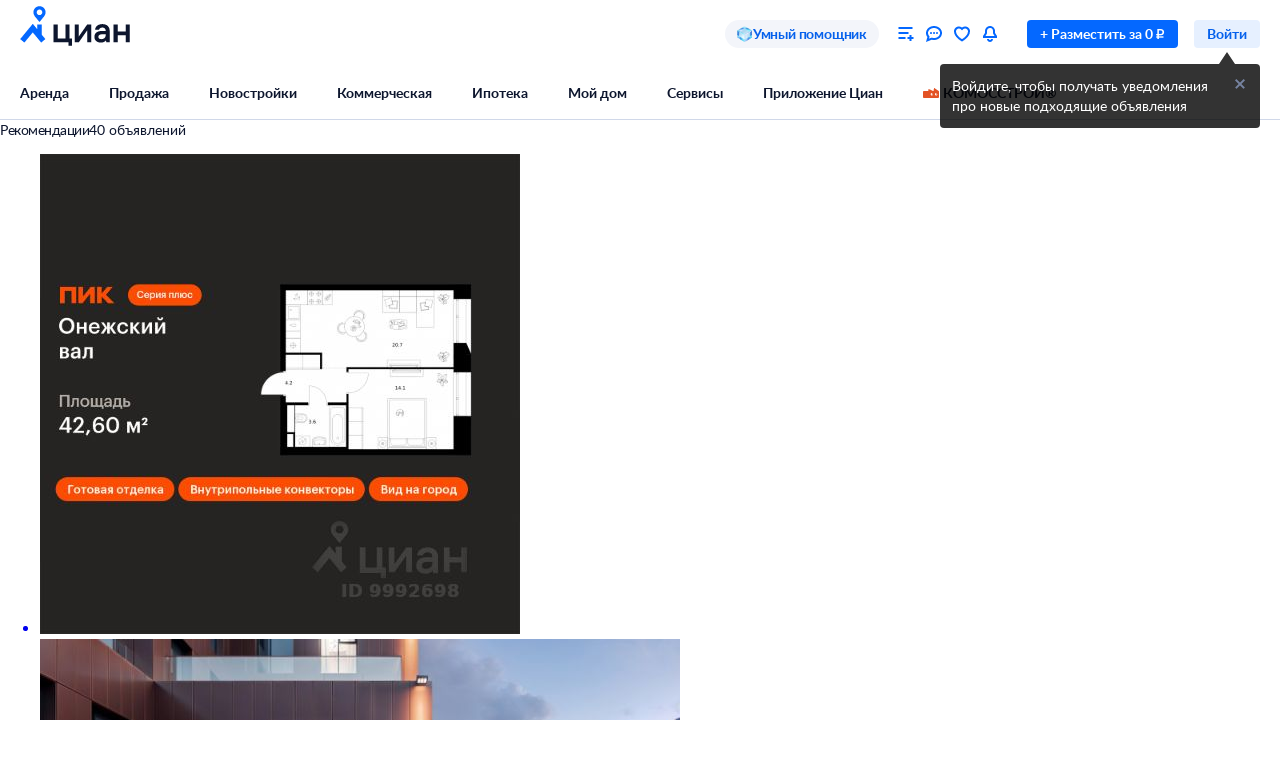

--- FILE ---
content_type: text/html; charset=utf-8
request_url: https://izhevsk.cian.ru/recommendations/
body_size: 90828
content:
<!DOCTYPE html><html lang="ru"><head><script>window.performance&&window.performance.mark&&window.performance.mark("first-mark")</script><meta charset="UTF-8"><title>Рекомендации</title><script>window._cianGlobalSystemLogger={application:"all-recommendations-frontend",filters:["(chrome|moz)-extension:\u002F\u002F","(UXS|VK|vk_pixel_mgcom) is not defined","Can't find variable: (UXS|VK|google_tag_manager|vk_pixel_mgcom|_txq)","denied for this document","NS_ERROR_STORAGE_CONSTRAINT","out of memory","non-configurable property \"userAgent\""]}</script><script src="https://static.cdn-cian.ru/frontend/frontend-sdk/system-logger/global-system-logger.v3.js?1"></script><script>const isThemeEnabled=!!(false&&undefined||undefined);isThemeEnabled&&document.documentElement.classList.add("design-theme--system")</script><style type="text/css">@font-face{font-family:Lato;src:local('Lato Light'),local('Lato-Light'),url('//static.cdn-cian.ru/frontend/fonts/h/lato-light.woff2') format('woff2'),url('//static.cdn-cian.ru/frontend/fonts/h/lato-light.woff') format('woff');font-display:swap;font-style:normal;font-weight:300;text-rendering:optimizeLegibility}@font-face{font-family:Lato;src:local('Lato Regular'),local('Lato-Regular'),url('//static.cdn-cian.ru/frontend/fonts/h/lato-regular.woff2') format('woff2'),url('//static.cdn-cian.ru/frontend/fonts/h/lato-regular.woff') format('woff');font-display:swap;font-style:normal;font-weight:400;text-rendering:optimizeLegibility}@font-face{font-family:Lato;src:local('Lato Italic'),local('Lato-Italic'),url('//static.cdn-cian.ru/frontend/fonts/h/lato-italic.woff2') format('woff2'),url('//static.cdn-cian.ru/frontend/fonts/h/lato-italic.woff') format('woff');font-display:swap;font-style:italic;font-weight:400;text-rendering:optimizeLegibility}@font-face{font-family:Lato;src:local('Lato Semibold'),local('Lato-Semibold'),url('//static.cdn-cian.ru/frontend/fonts/h/lato-semibold.woff2') format('woff2'),url('//static.cdn-cian.ru/frontend/fonts/h/lato-semibold.woff') format('woff');font-display:swap;font-style:normal;font-weight:600;text-rendering:optimizeLegibility}@font-face{font-family:Lato;src:local('Lato Semibold Italic'),local('Lato-SemiboldItalic'),url('//static.cdn-cian.ru/frontend/fonts/h/lato-semibolditalic.woff2') format('woff2'),url('//static.cdn-cian.ru/frontend/fonts/h/lato-semibolditalic.woff') format('woff');font-display:swap;font-style:italic;font-weight:600;text-rendering:optimizeLegibility}@font-face{font-family:Lato;src:local('Lato Bold'),local('Lato-Bold'),url('//static.cdn-cian.ru/frontend/fonts/h/lato-bold.woff2') format('woff2'),url('//static.cdn-cian.ru/frontend/fonts/h/lato-bold.woff') format('woff');font-display:swap;font-style:normal;font-weight:700;text-rendering:optimizeLegibility}@font-face{font-family:Lato;src:local('Lato Bold Italic'),local('Lato-BoldItalic'),url('//static.cdn-cian.ru/frontend/fonts/h/lato-bolditalic.woff2') format('woff2'),url('//static.cdn-cian.ru/frontend/fonts/h/lato-bolditalic.woff') format('woff');font-display:swap;font-style:italic;font-weight:700;text-rendering:optimizeLegibility}@font-face{font-family:Lato;src:local('Lato Black'),local('Lato-Black'),url('//static.cdn-cian.ru/frontend/fonts/h/lato-black.woff2') format('woff2'),url('//static.cdn-cian.ru/frontend/fonts/h/lato-black.woff') format('woff');font-display:swap;font-style:normal;font-weight:900;text-rendering:optimizeLegibility}</style><style type="text/css">html{line-height:1.15;-webkit-text-size-adjust:100%}body{margin:0}h1{font-size:2em;margin:.67em 0}hr{box-sizing:content-box;height:0;overflow:visible}pre{font-family:monospace,monospace;font-size:1em}abbr[title]{border-bottom:none;text-decoration:underline;text-decoration:underline dotted}b,strong{font-weight:bolder}code,kbd,samp{font-family:monospace,monospace;font-size:1em}small{font-size:80%}sub,sup{font-size:75%;line-height:0;position:relative;vertical-align:baseline}sub{bottom:-.25em}sup{top:-.5em}button,input,optgroup,select,textarea{font-size:100%;line-height:1.15;margin:0}button,input{overflow:visible}button,select{text-transform:none}[type=button],[type=reset],[type=submit],button{-webkit-appearance:button}[type=button]::-moz-focus-inner,[type=reset]::-moz-focus-inner,[type=submit]::-moz-focus-inner,button::-moz-focus-inner{border-style:none;padding:0}[type=button]:-moz-focusring,[type=reset]:-moz-focusring,[type=submit]:-moz-focusring,button:-moz-focusring{outline:1px dotted ButtonText}fieldset{padding:.35em .75em .625em}legend{box-sizing:border-box;display:table;max-width:100%;padding:0;white-space:normal}progress{vertical-align:baseline}[type=number]::-webkit-inner-spin-button,[type=number]::-webkit-outer-spin-button{height:auto}[type=search]{-webkit-appearance:textfield;outline-offset:-2px}[type=search]::-webkit-search-decoration{-webkit-appearance:none}::-webkit-file-upload-button{-webkit-appearance:button;font:inherit}details{display:block}summary{display:list-item}*{box-sizing:border-box}html{background-color:var(--background-primary,#fff);color:var(--text-primary-default,#0d162e);font-family:Lato,Arial,sans-serif;font-size:14px;height:100%;line-height:20px;-webkit-font-smoothing:antialiased;-moz-osx-font-smoothing:grayscale}body{display:flex;flex-direction:column;min-height:100%}button,input,optgroup,select,textarea{font-family:inherit}</style><script>window.dataLayer=window.dataLayer||[]</script><script>!function(e,t,a,n){e[n]=e[n]||[],e[n].push({"gtm.start":(new Date).getTime(),event:"gtm.js"});var r=t.getElementsByTagName(a)[0],g=t.createElement(a),o="dataLayer"!=n?"&l="+n:"";g.async=!0,g.src="//www.googletagmanager.com/gtm.js?id=GTM-KC2KW5"+o,r.parentNode.insertBefore(g,r)}(window,document,"script","dataLayer")</script><script src="https://static.cdn-cian.ru/frontend/polyfills/l/polyfill.min.js" crossorigin onerror='throw new Error("Failed to load polyfills")'></script><script>"use strict";!function(){if(void 0!==window.Reflect&&void 0!==window.customElements&&!window.customElements.polyfillWrapFlushCallback){const t=HTMLElement,e={HTMLElement:function(){return Reflect.construct(t,[],this.constructor)}};window.HTMLElement=e.HTMLElement,HTMLElement.prototype=t.prototype,HTMLElement.prototype.constructor=HTMLElement,Object.setPrototypeOf(HTMLElement,t)}}()</script><script>!function(){var t,n=window;function c(t,n){try{var c=new XMLHttpRequest;c.open("POST",t),c.withCredentials=!0,c.send(JSON.stringify(n))}catch(t){console.error(t)}}window.dbf=function(e){var o=e.wk,a=e.dk,l=e.da,d=e.lu,u=e.h,m=e.p;if(d&&d.length&&"null"!==d&&u&&u.length&&"null"!==u){var X;X=d,t=function(t){void 0===t&&(t={});var e=t instanceof Error,o={runtime:"browser",application:"layout",href:n.location.href,message_type:"app",exception_message:e?t.message:t,exception:e?t.stack||"".concat(t.name||t.constructor.name," ").concat(t.message):t,exception_type:e?t.name:"unknown"};c(X,o)};var r=m&&m.length&&"null"!==m?m:"dckpail/",i=function(c){var e=c.wk,o=c.dk,a=c.da,l={bnd:!1,ks:[]};try{l.ks=l.ks.concat(e.filter((function(t){return n.atob(t)in n}))).concat(o.filter((function(t){return n.atob(t)in n.document}))).concat(a.filter((function(t){return n.document.documentElement.hasAttribute(n.atob(t))}))),l.ks.length&&(l.bnd=!0)}catch(n){t(n)}return l}({wk:o,dk:a,da:l});i.bnd&&c("".concat(u).concat(r),{ks:i.ks})}}}(),setTimeout((function(){try{const t=[],n=[],c=[];window.dbf({wk:["X3NlbGVuaXVt","Y2FsbFNlbGVuaXVt","X1NlbGVuaXVtX0lERV9SZWNvcmRlcg==","X3BoYW50b20=","Y2FsbFBoYW50b20=","d2ViZHJpdmVy","d2ViZHJpdmVy","ZG9tQXV0b21hdGlvbg==","X19uaWdodG1hcmU=","bmlnaHRtYXJl","V2ViUGFnZQ==","cmVxdWlyZQ==","ZmxhdHRlbkltcG9ydHM="].concat(t||[]),dk:["X193ZWJkcml2ZXJfZXZhbHVhdGU=","X193ZWJkcml2ZXJfc2NyaXB0X2Z1bmN0aW9u","X193ZWJkcml2ZXJfc2NyaXB0X2Z1bmM=","X193ZWJkcml2ZXJfc2NyaXB0X2Zu","X19kcml2ZXJfZXZhbHVhdGU=","X19kcml2ZXJfdW53cmFwcGVk","X193ZWJkcml2ZXJfdW53cmFwcGVk","X19zZWxlbml1bV9ldmFsdWF0ZQ==","X19meGRyaXZlcl9ldmFsdWF0ZQ==","X19zZWxlbml1bV91bndyYXBwZWQ=","X19meGRyaXZlcl91bndyYXBwZWQ="].concat(n||[]),da:["c2VsZW5pdW0=","d2ViZHJpdmVy","ZHJpdmVy"].concat(c||[]),lu:"https://www.cian.ru/ajax/log-error/",h:"https://sopr-api.cian.ru/",p:'dckpail/'})}catch(t){}}),500)</script><script async defer="defer">!function(){const e=function(e){var n=e.isUxfeedbackEnabled,t=e.uxfeedbackGetEventNameUrl;n&&t&&document.addEventListener("uxsReady",(function(){var e=window.location.href,n=new XMLHttpRequest;n.open("POST",t),n.withCredentials=!0,n.responseType="json",n.setRequestHeader("Content-Type","application/json"),n.onload=function(){var e;if(200!==n.status||!n.response)throw new Error("Ошибка получения данных Uxfeedback - ".concat(null===(e=null==n?void 0:n.response)||void 0===e?void 0:e.message));if(n.response.uxFeedbackEventName){if(!window.UXS)throw new Error("Ошибка инициализации Uxfeedback");window.UXS.sendEvent(n.response.uxFeedbackEventName)}},n.onerror=function(e){throw new Error("Ошибка получения данных Uxfeedback - type=".concat(e.type,", statusText=").concat(n.statusText,", status=").concat(n.status))},n.send(JSON.stringify({path:e}))}))};e({isUxfeedbackEnabled:true,uxfeedbackGetEventNameUrl:"https://api.cian.ru/uxfeedback/v1/get-uxfeedback-event-name-for-show-now-desktop/"})}()</script><script>"use strict";window.ceb=function(){var t=function(){function t(){this._q=[],this._c=[],this._s=!1}return t.prototype.emit=function(t){this._q.push(t),this._t()},t.prototype.subscribe=function(t){this._c.push(t),this._t()},t.prototype._t=function(){var t=this;this._s||(this._s=!0,setTimeout((function(){t._s=!1,t._r()}),0))},t.prototype._r=function(){if(0!==this._c.length)try{var t=this._q.shift();t&&this._c.forEach((function(i){return i(t)}))}finally{this._q.length>0&&this._t()}},t}();return new(function(){function i(){this._q={}}return i.prototype.emit=function(t,i){this._e(t).emit(i)},i.prototype.subscribe=function(t,i){this._e(t).subscribe(i)},i.prototype._e=function(i){return this._q[i]||(this._q[i]=new t),this._q[i]},i}())}()</script><script>(a=>{"ca"in a||(a.ca=async(...c)=>{a.ca.q.push(c)},a.ca.q=[],a.ca.version="1.2.0-analytics.4")})(window)</script><script>(a=>{var i={"page":{"pageType":"Recommendations","siteType":"desktop","extra":{}},"user":{},"products":[{"id":323244408,"offerType":"offer","position":1},{"id":322506422,"offerType":"offer","position":2},{"id":319196792,"offerType":"offer","position":3},{"id":315685100,"offerType":"offer","position":4},{"id":321478208,"offerType":"offer","position":5},{"id":325965196,"offerType":"offer","position":6},{"id":324427046,"offerType":"offer","position":7},{"id":325721428,"offerType":"offer","position":8},{"id":325921321,"offerType":"offer","position":9},{"id":325327955,"offerType":"offer","position":10},{"id":325933345,"offerType":"offer","position":11},{"id":270459225,"offerType":"offer","position":12},{"id":315313658,"offerType":"offer","position":13},{"id":324753381,"offerType":"offer","position":14},{"id":325888089,"offerType":"offer","position":15},{"id":305119424,"offerType":"offer","position":16},{"id":325788769,"offerType":"offer","position":17},{"id":323802981,"offerType":"offer","position":18},{"id":324423974,"offerType":"offer","position":19},{"id":325922339,"offerType":"offer","position":20},{"id":325687062,"offerType":"offer","position":21},{"id":321888014,"offerType":"offer","position":22},{"id":324023322,"offerType":"offer","position":23},{"id":325861461,"offerType":"offer","position":24},{"id":324618189,"offerType":"offer","position":25},{"id":325793993,"offerType":"offer","position":26},{"id":325884294,"offerType":"offer","position":27},{"id":323251314,"offerType":"offer","position":28},{"id":324159021,"offerType":"offer","position":29},{"id":316640827,"offerType":"offer","position":30},{"id":292578408,"offerType":"offer","position":31},{"id":324407534,"offerType":"offer","position":32},{"id":319674288,"offerType":"offer","position":33},{"id":321108070,"offerType":"offer","position":34},{"id":322857004,"offerType":"offer","position":35},{"id":295956998,"offerType":"offer","position":36},{"id":325020326,"offerType":"offer","position":37},{"id":325817521,"offerType":"offer","position":38},{"id":324872121,"offerType":"offer","position":39},{"id":325595596,"offerType":"offer","position":40}]};a.ca("pageview",i),a.CianAnalytics={service:{config:{page:i.page}}}})(window)</script><script>!function(e,t){try{for(var n=["utm_source","utm_campaign","utm_medium","utm_content","utm_term","gclid"],o=new URLSearchParams(e.location.search),c=Object.fromEntries(o.entries()),r=0;r<n.length;r++){var m=n[r];c[m]&&(t.cookie=m+"="+encodeURIComponent(c[m])+"; domain=.cian.ru; path=/")}}catch(e){console.error("Ошибка парсинга UTM меток",e)}}(window,document)</script><meta name="viewport" content="width=device-width, initial-scale=1"><style>.xe30f6088--_18bef--footer{min-width:992px;color:var(--text-secondary-default);background:var(--background-secondary);font-family:Lato,sans-serif}.xe30f6088--_18bef--footer-mobile{min-width:auto;display:none}.xe30f6088--_18bef--footer-adaptive{min-width:auto}@media (max-width:1024px){.xe30f6088--_18bef--footer-adaptive{display:none}}@media print{.xe30f6088--_18bef--footer{display:none}}.xe30f6088--b59754--cg-row:after{clear:both;content:"";display:table}.xe30f6088--b59754--cg-row .xe30f6088--b59754--cg-row{margin-right:-.5rem}.xe30f6088--b59754--cg-container-fluid-xs{box-sizing:border-box;min-width:704px;max-width:1376px;margin:0 auto;padding-left:20px;padding-right:calc(20px - .5rem)}.xe30f6088--b59754--cg-col-8,.xe30f6088--b59754--cg-col-16,.xe30f6088--b59754--cg-col-24{float:left;margin-right:.5rem}.xe30f6088--b59754--cg-col-24{width:calc(100% - .5rem)}.xe30f6088--d6ef9e--banner{background-color:var(--background-secondary);border-radius:16px;flex-direction:column;align-items:center;gap:16px;width:100%;max-width:600px;margin:0;padding:16px;display:flex}.xe30f6088--d6ef9e--image{background:url("//static.cdn-cian.ru/frontend/frontend-footer/banner_img.5e2199ce8727fef2.png") 0 0/contain;border:none;width:174px;height:155px}.xe30f6088--d6ef9e--download-text{text-align:center;font-size:22px;font-weight:700;line-height:28px}.xe30f6088--d6ef9e--link{text-align:center;cursor:pointer;width:84px;color:var(--accent-main-primary);padding:11px 0;font-size:16px;font-weight:400;line-height:22px;text-decoration:none}@media (max-width:410px){.xe30f6088--d6ef9e--download-text{max-width:240px}}:root{--fontSize_0:0;--fontSize_10px:10px;--fontSize_12px:12px;--fontSize_14px:14px;--fontSize_16px:16px;--fontSize_18px:18px;--fontSize_22px:22px;--fontSize_28px:28px;--fontSize_38px:38px;--lineHeight_0:0;--lineHeight_10px:10px;--lineHeight_12px:12px;--lineHeight_14px:14px;--lineHeight_16px:16px;--lineHeight_18px:18px;--lineHeight_20px:20px;--lineHeight_22px:22px;--lineHeight_24px:24px;--lineHeight_28px:28px;--lineHeight_36px:36px;--lineHeight_38px:38px;--lineHeight_40px:40px;--lineHeight_46px:46px}.xe30f6088--a048a1--button{cursor:pointer;white-space:nowrap;border:1px solid #0000;outline:none;justify-content:center;align-items:center;display:inline-flex;position:relative}.xe30f6088--a048a1--M.xe30f6088--a048a1--button>:not(.xe30f6088--a048a1--spinner)+.xe30f6088--a048a1--text,.xe30f6088--a048a1--L.xe30f6088--a048a1--button>:not(.xe30f6088--a048a1--spinner)+.xe30f6088--a048a1--text{margin-left:8px}.xe30f6088--a048a1--XS.xe30f6088--a048a1--button>:not(.xe30f6088--a048a1--spinner)+.xe30f6088--a048a1--text{margin-left:6px}.xe30f6088--a048a1--M.xe30f6088--a048a1--button>.xe30f6088--a048a1--text:not(:last-child),.xe30f6088--a048a1--L.xe30f6088--a048a1--button>.xe30f6088--a048a1--text:not(:last-child){margin-right:8px}.xe30f6088--a048a1--XS.xe30f6088--a048a1--button>.xe30f6088--a048a1--text:not(:last-child){margin-right:6px}.xe30f6088--a048a1--full-width{width:100%}.xe30f6088--a048a1--text{font-style:normal;font-weight:700}.xe30f6088--a048a1--XS{border-radius:4px;height:28px;padding:4px 12px}.xe30f6088--a048a1--XS.xe30f6088--a048a1--button--before-icon{padding-left:10px}.xe30f6088--a048a1--XS.xe30f6088--a048a1--button--after-icon{padding-right:10px}.xe30f6088--a048a1--XS.xe30f6088--a048a1--button--before-icon:not(:has(.xe30f6088--a048a1--text)){min-width:28px;padding:0}.xe30f6088--a048a1--XS.xe30f6088--a048a1--button--after-icon:not(:has(.xe30f6088--a048a1--text)){min-width:28px;padding:0}.xe30f6088--a048a1--M{border-radius:8px;height:44px;padding:10px 16px}.xe30f6088--a048a1--M.xe30f6088--a048a1--button--before-icon{padding-left:14px}.xe30f6088--a048a1--M.xe30f6088--a048a1--button--after-icon{padding-right:14px}.xe30f6088--a048a1--M.xe30f6088--a048a1--button--before-icon:not(:has(.xe30f6088--a048a1--text)){min-width:44px;padding:0}.xe30f6088--a048a1--M.xe30f6088--a048a1--button--after-icon:not(:has(.xe30f6088--a048a1--text)){min-width:44px;padding:0}.xe30f6088--a048a1--L{border-radius:8px;height:56px;padding:16px 20px}.xe30f6088--a048a1--L.xe30f6088--a048a1--button--before-icon{padding-left:18px}.xe30f6088--a048a1--L.xe30f6088--a048a1--button--after-icon{padding-right:18px}.xe30f6088--a048a1--L.xe30f6088--a048a1--button--before-icon:not(:has(.xe30f6088--a048a1--text)){min-width:56px;padding:0}.xe30f6088--a048a1--L.xe30f6088--a048a1--button--after-icon:not(:has(.xe30f6088--a048a1--text)){min-width:56px;padding:0}.xe30f6088--a048a1--XS .xe30f6088--a048a1--text{font-size:var(--fontSize_14px);line-height:var(--lineHeight_20px)}.xe30f6088--a048a1--M .xe30f6088--a048a1--text,.xe30f6088--a048a1--L .xe30f6088--a048a1--text{font-size:var(--fontSize_16px);line-height:var(--lineHeight_24px)}.xe30f6088--_14a4c--link-button{text-decoration:none;display:inline-flex}button.xe30f6088--_151c7--button{color:var(--control-inverted-primary-default);background-color:var(--overlay-default)}button.xe30f6088--_151c7--button:focus-visible{box-shadow:0 0 1px 1px var(--stroke-control-focused)}button.xe30f6088--_151c7--button:hover{background-color:var(--overlay-control-default)}button.xe30f6088--_151c7--button:active{background-color:var(--overlay-media-banner)}button.xe30f6088--_151c7--button[disabled]{color:var(--text-primary-disabled);background-color:var(--overlay-control-default)}:root{--solid-white:#fff;--solid-black:#000;--solid-blue1400:#000b28;--solid-blue1300:#00133d;--solid-blue1200:#011d50;--solid-blue1100:#022864;--solid-blue1000:#043379;--solid-blue900:#033d92;--solid-blue800:#0448ab;--solid-blue700:#0253c4;--solid-blue600:#0661ec;--solid-blue500:#0468ff;--solid-blue400:#2777f0;--solid-blue300:#3686ff;--solid-blue200:#68a4ff;--solid-blue100:#9bc3ff;--solid-blue90:#a8cbff;--solid-blue80:#c1daff;--solid-blue70:#cde1ff;--solid-blue60:#d9e8ff;--solid-blue50:#e6f0ff;--solid-green1400:#021200;--solid-green1300:#051d02;--solid-green1200:#0b2906;--solid-green1100:#103607;--solid-green1000:#14440a;--solid-green900:#155206;--solid-green800:#1b6006;--solid-green700:#1c6f01;--solid-green600:#227e01;--solid-green500:#34ac0a;--solid-green400:#38bb04;--solid-green300:#48cb14;--solid-green200:#61e33c;--solid-green100:#b0e899;--solid-green90:#bfecab;--solid-green80:#caf1ba;--solid-green70:#d8f3cc;--solid-green60:#e1f6d9;--solid-green50:#ebf9e6;--solid-orange1400:#180900;--solid-orange1300:#261102;--solid-orange1200:#371801;--solid-orange1100:#472103;--solid-orange1000:#572a06;--solid-orange900:#683409;--solid-orange800:#793e0e;--solid-orange700:#8c460a;--solid-orange600:#a14f00;--solid-orange500:#db6f0a;--solid-orange400:#f17804;--solid-orange300:#fe8512;--solid-orange200:#ffb061;--solid-orange100:#fc9;--solid-orange90:#ffd5ac;--solid-orange80:#ffdebc;--solid-orange70:#ffe5cc;--solid-orange60:#ffecd9;--solid-orange50:#fff2e6;--solid-red1400:#220002;--solid-red1300:#340005;--solid-red1200:#460009;--solid-red1100:#59030f;--solid-red1000:#6c0815;--solid-red900:#81071a;--solid-red800:#97061f;--solid-red700:#aa1528;--solid-red600:#c2122d;--solid-red500:#db1f36;--solid-red400:#e41f36;--solid-red300:#f8334a;--solid-red200:#ff6973;--solid-red100:#ffa5ae;--solid-red90:#ffb6bd;--solid-red80:#ffc3c9;--solid-red70:#ffd2d6;--solid-red60:#ffdde1;--solid-red50:#ffe9eb;--solid-gray1400:#050b22;--solid-gray1300:#0d162e;--solid-gray1200:#17203a;--solid-gray1100:#212c46;--solid-gray1000:#2c3752;--solid-gray900:#37435f;--solid-gray800:#434f6c;--solid-gray700:#4f5c79;--solid-gray600:#5b6888;--solid-gray500:#697797;--solid-gray400:#7683a0;--solid-gray300:#8391af;--solid-gray200:#919ebe;--solid-gray100:#a0acca;--solid-gray90:#b1bad2;--solid-gray80:#c0c9dd;--solid-gray70:#d0d8e9;--solid-gray60:#e1e6f4;--solid-gray50:#f3f5fa;--transparent-blue300a:#0468ffcc;--transparent-blue200a:#0468ff99;--transparent-blue100a:#0468ff66;--transparent-blue90a:#0468ff4d;--transparent-blue80a:#0468ff40;--transparent-blue70a:#0468ff33;--transparent-blue60a:#0468ff26;--transparent-blue50a:#0468ff1a;--transparent-green300a:#3ac500cc;--transparent-green200a:#3ac50099;--transparent-green100a:#3ac50066;--transparent-green90a:#3ac5004d;--transparent-green80a:#3ac50040;--transparent-green70a:#3ac50033;--transparent-green60a:#3ac50026;--transparent-green50a:#3ac5001a;--transparent-orange300a:#ff7e00cc;--transparent-orange200a:#ff7e0099;--transparent-orange100a:#ff7e0066;--transparent-orange90a:#ff7e004d;--transparent-orange80a:#ff7e0040;--transparent-orange70a:#ff7e0033;--transparent-orange60a:#ff7e0026;--transparent-orange50a:#ff7e001a;--transparent-red300a:#ff1f34cc;--transparent-red200a:#ff1f3499;--transparent-red100a:#ff1f3466;--transparent-red90a:#ff1f344d;--transparent-red80a:#ff1f3440;--transparent-red70a:#ff1f3433;--transparent-red60a:#ff1f3426;--transparent-red50a:#ff1f341a;--transparent-gray300a:#112148cc;--transparent-gray200a:#10214a99;--transparent-gray100a:#0e1d5766;--transparent-gray90a:#0014634d;--transparent-gray80a:#00177140;--transparent-gray70a:#00197d33;--transparent-gray60a:#0022b026;--transparent-gray50a:#5564f51a;--transparent-white800a:#ffffffe6;--transparent-white700a:#ffffffd9;--transparent-white600a:#fffc;--transparent-white500a:#ffffffbf;--transparent-white400a:#ffffffb3;--transparent-white300a:#fff9;--transparent-white200a:#fff6;--transparent-white100a:#ffffff59;--transparent-white90a:#ffffff4d;--transparent-white80a:#ffffff40;--transparent-white70a:#fff3;--transparent-white60a:#ffffff1a;--transparent-white50a:#ffffff0f;--transparent-white0a:#fff0;--transparent-black800a:#000000e6;--transparent-black700a:#000000d9;--transparent-black600a:#000c;--transparent-black500a:#000000bf;--transparent-black400a:#000000b3;--transparent-black300a:#0009;--transparent-black200a:#0006;--transparent-black100a:#00000059;--transparent-black90a:#0000004d;--transparent-black80a:#00000040;--transparent-black70a:#0003;--transparent-black60a:#0000001a;--transparent-black50a:#0000000f;--transparent-black0a:#0000;--decorative_yellow:#fff500;--decorative_purple:#8729ff;--decorative_violet:#90c;--decorative_magentum:#8b008b;--decorative_lavender:#f3eaff;--decorative_lavender-transparent:#8729ff1a;--decorative_blackberry500:#1d1346;--decorative_blackberry700:#19103c;--decorative_bronze:#fdc889;--decorative_silver:#d5d8e0;--decorative_gold:#fbd15e;--decorative_platinum:#081c62;--decorative_deeporange:#ff7e00;--brand_space:#020f21;--brand_midnight:#031938;--brand_navy:#031d40;--brand_royalblue:#032553;--brand_indigo:#023a85;--brand_sapphire:#015bd4;--brand_lapis:#006cfd;--brand_azure:#3484fd;--brand_cornflowerblue:#8aabfe;--brand_sky:#9ec1fe;--brand_denim:#87aee8;--brand_cyan:#c1e8fd;--brand_iris:#c9c8ff;--brand_mauve:#f0daff;--brand_pink:#ffe1ff;--brand_peach:#ffdcc8;--brand_sand:#ffebaf}:root,.design-theme--light{--background-primary:var(--solid-white);--background-elevation:var(--solid-white);--surface-neutral-default:var(--solid-gray50);--surface-neutral-hovered:var(--solid-gray70);--surface-neutral-pressed:var(--solid-gray80);--surface-neutral-selected:var(--solid-gray60);--surface-neutral-disabled:var(--solid-gray60);--surface-main-default:var(--solid-blue50);--surface-main-hovered:var(--solid-blue70);--surface-main-pressed:var(--solid-blue80);--surface-main-selected:var(--solid-blue60);--surface-main-disabled:var(--solid-gray60);--surface-positive-default:var(--solid-green50);--surface-positive-hovered:var(--solid-green70);--surface-positive-pressed:var(--solid-green80);--surface-positive-selected:var(--solid-green60);--surface-positive-disabled:var(--solid-gray60);--surface-warning-default:var(--solid-orange50);--surface-warning-hovered:var(--solid-orange70);--surface-warning-pressed:var(--solid-orange80);--surface-warning-selected:var(--solid-orange60);--surface-warning-disabled:var(--solid-gray60);--surface-negative-default:var(--solid-red50);--surface-negative-hovered:var(--solid-red70);--surface-negative-pressed:var(--solid-red80);--surface-negative-selected:var(--solid-red60);--surface-negative-disabled:var(--solid-gray60);--surface-inverted-default:var(--solid-white);--surface-inverted-hovered:var(--solid-blue60);--surface-inverted-pressed:var(--solid-blue70);--surface-inverted-selected:var(--solid-blue50);--surface-inverted-disabled:var(--solid-gray60);--text-primary-default:var(--solid-gray1300);--text-primary-hovered:var(--solid-gray1200);--text-primary-pressed:var(--solid-gray1100);--text-primary-disabled:var(--solid-gray90);--text-secondary-default:var(--solid-gray500);--text-secondary-hovered:var(--solid-gray600);--text-secondary-pressed:var(--solid-gray700);--text-secondary-disabled:var(--solid-gray90);--text-inverted-default:var(--solid-white);--text-inverted-hovered:var(--solid-gray50);--text-inverted-pressed:var(--solid-gray60);--text-inverted-disabled:var(--solid-gray90);--text-main-default:var(--solid-blue600);--text-main-hovered:var(--solid-blue700);--text-main-pressed:var(--solid-blue800);--text-main-disabled:var(--solid-gray90);--text-positive-default:var(--solid-green600);--text-positive-hovered:var(--solid-green700);--text-positive-pressed:var(--solid-green800);--text-positive-disabled:var(--solid-gray90);--text-warning-default:var(--solid-orange600);--text-warning-hovered:var(--solid-orange700);--text-warning-pressed:var(--solid-orange800);--text-warning-disabled:var(--solid-gray90);--text-negative-default:var(--solid-red600);--text-negative-hovered:var(--solid-red700);--text-negative-pressed:var(--solid-red800);--text-negative-disabled:var(--solid-gray90);--text-on-bright-default:var(--solid-white);--text-on-bright-hovered:var(--solid-gray50);--text-on-bright-pressed:var(--solid-gray60);--text-on-bright-disabled:var(--solid-gray90);--icon-primary-default:var(--solid-gray800);--icon-primary-hovered:var(--solid-gray900);--icon-primary-pressed:var(--solid-gray1000);--icon-primary-disabled:var(--solid-gray90);--icon-secondary-default:var(--solid-gray400);--icon-secondary-hovered:var(--solid-gray500);--icon-secondary-pressed:var(--solid-gray600);--icon-secondary-disabled:var(--solid-gray90);--icon-inverted-default:var(--solid-white);--icon-inverted-hovered:var(--solid-gray50);--icon-inverted-pressed:var(--solid-gray60);--icon-inverted-disabled:var(--solid-gray90);--icon-main-default:var(--solid-blue500);--icon-main-hovered:var(--solid-blue600);--icon-main-pressed:var(--solid-blue700);--icon-main-disabled:var(--solid-gray90);--icon-positive-default:var(--solid-green600);--icon-positive-hovered:var(--solid-green700);--icon-positive-pressed:var(--solid-green800);--icon-positive-disabled:var(--solid-gray90);--icon-warning-default:var(--solid-orange600);--icon-warning-hovered:var(--solid-orange700);--icon-warning-pressed:var(--solid-orange800);--icon-warning-disabled:var(--solid-gray90);--icon-negative-default:var(--solid-red600);--icon-negative-hovered:var(--solid-red700);--icon-negative-pressed:var(--solid-red800);--icon-negative-disabled:var(--solid-gray90);--icon-on-bright-default:var(--solid-white);--icon-on-bright-hovered:var(--solid-gray50);--icon-on-bright-pressed:var(--solid-gray60);--icon-on-bright-disabled:var(--solid-gray90);--control-main-primary-default:var(--solid-blue500);--control-main-primary-hovered:var(--solid-blue600);--control-main-primary-pressed:var(--solid-blue700);--control-main-primary-disabled:var(--solid-gray60);--control-main-secondary-default:var(--solid-blue50);--control-main-secondary-hovered:var(--solid-blue60);--control-main-secondary-pressed:var(--solid-blue70);--control-main-secondary-disabled:var(--solid-gray60);--control-positive-primary-default:var(--solid-green500);--control-positive-primary-hovered:var(--solid-green600);--control-positive-primary-pressed:var(--solid-green700);--control-positive-primary-disabled:var(--solid-gray60);--control-positive-secondary-default:var(--solid-green50);--control-positive-secondary-hovered:var(--solid-green60);--control-positive-secondary-pressed:var(--solid-green70);--control-positive-secondary-disabled:var(--solid-gray60);--control-warning-primary-default:var(--solid-orange500);--control-warning-primary-hovered:var(--solid-orange600);--control-warning-primary-pressed:var(--solid-orange700);--control-warning-primary-disabled:var(--solid-gray60);--control-warning-secondary-default:var(--solid-orange50);--control-warning-secondary-hovered:var(--solid-orange60);--control-warning-secondary-pressed:var(--solid-orange70);--control-warning-secondary-disabled:var(--solid-gray60);--control-negative-primary-default:var(--solid-red500);--control-negative-primary-hovered:var(--solid-red600);--control-negative-primary-pressed:var(--solid-red700);--control-negative-primary-disabled:var(--solid-gray60);--control-negative-secondary-default:var(--solid-red50);--control-negative-secondary-hovered:var(--solid-red60);--control-negative-secondary-pressed:var(--solid-red70);--control-negative-secondary-disabled:var(--solid-gray60);--control-inverted-primary-default:var(--solid-white);--control-inverted-primary-hovered:var(--solid-blue50);--control-inverted-primary-pressed:var(--solid-blue60);--control-inverted-primary-disabled:var(--solid-gray60);--stroke-divider-default:var(--solid-gray70);--stroke-divider-neutral:var(--solid-gray50);--stroke-divider-main:var(--solid-blue200);--stroke-divider-positive:var(--solid-green100);--stroke-divider-warning:var(--solid-orange200);--stroke-divider-negative:var(--solid-red200);--stroke-border-default:var(--solid-gray70);--stroke-border-neutral:var(--solid-gray50);--stroke-border-main:var(--solid-blue400);--stroke-border-positive:var(--solid-green400);--stroke-border-warning:var(--solid-orange400);--stroke-border-negative:var(--solid-red400);--stroke-control-default:var(--solid-gray70);--stroke-control-hovered:var(--solid-gray80);--stroke-control-pressed:var(--solid-blue200);--stroke-control-selected:var(--solid-blue300);--stroke-control-focused:var(--solid-blue200);--stroke-control-disabled:var(--solid-gray60);--accent-main-primary:var(--solid-blue600);--accent-main-secondary:var(--solid-blue60);--accent-positive-primary:var(--solid-green600);--accent-positive-secondary:var(--solid-green70);--accent-warning-primary:var(--solid-orange600);--accent-warning-secondary:var(--solid-orange60);--accent-negative-primary:var(--solid-red600);--accent-negative-secondary:var(--solid-red60);--accent-ghost-primary:var(--solid-gray500);--accent-ghost-secondary:var(--solid-gray60);--overlay-default:var(--transparent-black200a);--overlay-control-default:var(--transparent-black80a);--overlay-control-inverted:var(--transparent-white80a);--overlay-media-banner:var(--transparent-black300a);--overlay-popover:var(--transparent-black600a);--overlay-negative:var(--transparent-red200a);--shadow-default:var(--transparent-black60a);--decorative-orange:var(--solid-orange300);--decorative-yellow:var(--decorative_yellow);--decorative-purple:var(--decorative_purple);--decorative-violet:var(--decorative_violet);--decorative-magentum:var(--decorative_magentum);--decorative-lavender:var(--decorative_lavender);--decorative-lavender-transparent:var(--decorative_lavender-transparent);--decorative-deeporange-vas:var(--decorative_deeporange);--decorative-blackberry:var(--decorative_blackberry500);--decorative-blackberry-dark:var(--decorative_blackberry700);--theme-blue:var(--solid-blue500);--theme-green:var(--solid-green500);--theme-orange:var(--solid-orange500);--theme-red:var(--solid-red500);--theme-gray:var(--solid-gray500);--theme-dark:var(--solid-gray1200);--theme-black:var(--solid-black);--theme-white:var(--solid-white);--subscription-bronze:var(--decorative_bronze);--subscription-silver:var(--decorative_silver);--subscription-gold:var(--decorative_gold);--subscription-platinum:var(--decorative_platinum);--brand-space:var(--brand_space);--brand-midnight:var(--brand_midnight);--brand-navy:var(--brand_navy);--brand-royalblue:var(--brand_royalblue);--brand-indigo:var(--brand_indigo);--brand-sapphire:var(--brand_sapphire);--brand-lapis:var(--brand_lapis);--brand-azure:var(--brand_azure);--brand-cornflowerblue:var(--brand_cornflowerblue);--brand-sky:var(--brand_sky);--brand-denim:var(--brand_denim);--brand-cyan:var(--brand_cyan);--brand-iris:var(--brand_iris);--brand-mauve:var(--brand_mauve);--brand-pink:var(--brand_pink);--brand-peach:var(--brand_peach);--brand-sand:var(--brand_sand);--brand-black:var(--solid-black);--brand-white:var(--solid-white);--background-secondary:var(--solid-gray50)!important}.design-theme--dark{--background-primary:var(--solid-gray1300);--background-elevation:var(--solid-gray1100);--surface-neutral-default:var(--solid-gray1100);--surface-neutral-hovered:var(--solid-gray900);--surface-neutral-pressed:var(--solid-gray800);--surface-neutral-selected:var(--solid-gray1000);--surface-neutral-disabled:var(--solid-gray800);--surface-main-default:var(--solid-blue1200);--surface-main-hovered:var(--solid-blue1000);--surface-main-pressed:var(--solid-blue900);--surface-main-selected:var(--solid-blue1100);--surface-main-disabled:var(--solid-gray800);--surface-positive-default:var(--solid-green1200);--surface-positive-hovered:var(--solid-green1000);--surface-positive-pressed:var(--solid-green900);--surface-positive-selected:var(--solid-green1100);--surface-positive-disabled:var(--solid-gray800);--surface-warning-default:var(--solid-orange1200);--surface-warning-hovered:var(--solid-orange1000);--surface-warning-pressed:var(--solid-orange900);--surface-warning-selected:var(--solid-orange1100);--surface-warning-disabled:var(--solid-gray800);--surface-negative-default:var(--solid-red1200);--surface-negative-hovered:var(--solid-red1000);--surface-negative-pressed:var(--solid-red900);--surface-negative-selected:var(--solid-red1100);--surface-negative-disabled:var(--solid-gray800);--surface-inverted-default:var(--solid-gray1400);--surface-inverted-hovered:var(--solid-gray1300);--surface-inverted-pressed:var(--solid-gray1200);--surface-inverted-selected:var(--solid-blue1100);--surface-inverted-disabled:var(--solid-gray800);--text-primary-default:var(--solid-white);--text-primary-hovered:var(--solid-gray50);--text-primary-pressed:var(--solid-gray60);--text-primary-disabled:var(--solid-gray500);--text-secondary-default:var(--solid-gray100);--text-secondary-hovered:var(--solid-gray200);--text-secondary-pressed:var(--solid-gray300);--text-secondary-disabled:var(--solid-gray500);--text-inverted-default:var(--solid-gray1300);--text-inverted-hovered:var(--solid-gray1200);--text-inverted-pressed:var(--solid-gray1100);--text-inverted-disabled:var(--solid-gray500);--text-main-default:var(--solid-blue90);--text-main-hovered:var(--solid-blue100);--text-main-pressed:var(--solid-blue200);--text-main-disabled:var(--solid-gray500);--text-positive-default:var(--solid-green90);--text-positive-hovered:var(--solid-green100);--text-positive-pressed:var(--solid-green200);--text-positive-disabled:var(--solid-gray500);--text-warning-default:var(--solid-orange90);--text-warning-hovered:var(--solid-orange100);--text-warning-pressed:var(--solid-orange200);--text-warning-disabled:var(--solid-gray500);--text-negative-default:var(--solid-red90);--text-negative-hovered:var(--solid-red100);--text-negative-pressed:var(--solid-red200);--text-negative-disabled:var(--solid-gray500);--text-on-bright-default:var(--solid-white);--text-on-bright-hovered:var(--solid-gray50);--text-on-bright-pressed:var(--solid-gray60);--text-on-bright-disabled:var(--solid-gray500);--icon-primary-default:var(--solid-gray50);--icon-primary-hovered:var(--solid-gray60);--icon-primary-pressed:var(--solid-gray70);--icon-primary-disabled:var(--solid-gray500);--icon-secondary-default:var(--solid-gray200);--icon-secondary-hovered:var(--solid-gray300);--icon-secondary-pressed:var(--solid-gray400);--icon-secondary-disabled:var(--solid-gray500);--icon-inverted-default:var(--solid-gray1300);--icon-inverted-hovered:var(--solid-gray1200);--icon-inverted-pressed:var(--solid-gray1100);--icon-inverted-disabled:var(--solid-gray500);--icon-main-default:var(--solid-blue100);--icon-main-hovered:var(--solid-blue200);--icon-main-pressed:var(--solid-blue300);--icon-main-disabled:var(--solid-gray500);--icon-positive-default:var(--solid-green100);--icon-positive-hovered:var(--solid-green200);--icon-positive-pressed:var(--solid-green300);--icon-positive-disabled:var(--solid-gray500);--icon-warning-default:var(--solid-orange100);--icon-warning-hovered:var(--solid-orange200);--icon-warning-pressed:var(--solid-orange300);--icon-warning-disabled:var(--solid-gray500);--icon-negative-default:var(--solid-red100);--icon-negative-hovered:var(--solid-red200);--icon-negative-pressed:var(--solid-red300);--icon-negative-disabled:var(--solid-gray500);--icon-on-bright-default:var(--solid-white);--icon-on-bright-hovered:var(--solid-gray50);--icon-on-bright-pressed:var(--solid-gray60);--icon-on-bright-disabled:var(--solid-gray500);--control-main-primary-default:var(--solid-blue300);--control-main-primary-hovered:var(--solid-blue400);--control-main-primary-pressed:var(--solid-blue500);--control-main-primary-disabled:var(--solid-gray800);--control-main-secondary-default:var(--solid-blue900);--control-main-secondary-hovered:var(--solid-blue800);--control-main-secondary-pressed:var(--solid-blue700);--control-main-secondary-disabled:var(--solid-gray800);--control-positive-primary-default:var(--solid-green300);--control-positive-primary-hovered:var(--solid-green400);--control-positive-primary-pressed:var(--solid-green500);--control-positive-primary-disabled:var(--solid-gray800);--control-positive-secondary-default:var(--solid-green900);--control-positive-secondary-hovered:var(--solid-green800);--control-positive-secondary-pressed:var(--solid-green700);--control-positive-secondary-disabled:var(--solid-gray800);--control-warning-primary-default:var(--solid-orange300);--control-warning-primary-hovered:var(--solid-orange400);--control-warning-primary-pressed:var(--solid-orange500);--control-warning-primary-disabled:var(--solid-gray800);--control-warning-secondary-default:var(--solid-orange900);--control-warning-secondary-hovered:var(--solid-orange800);--control-warning-secondary-pressed:var(--solid-orange700);--control-warning-secondary-disabled:var(--solid-gray800);--control-negative-primary-default:var(--solid-red300);--control-negative-primary-hovered:var(--solid-red400);--control-negative-primary-pressed:var(--solid-red500);--control-negative-primary-disabled:var(--solid-gray800);--control-negative-secondary-default:var(--solid-red900);--control-negative-secondary-hovered:var(--solid-red800);--control-negative-secondary-pressed:var(--solid-red700);--control-negative-secondary-disabled:var(--solid-gray800);--control-inverted-primary-default:var(--solid-gray1400);--control-inverted-primary-hovered:var(--solid-gray1300);--control-inverted-primary-pressed:var(--solid-gray1200);--control-inverted-primary-disabled:var(--solid-gray800);--stroke-divider-default:var(--solid-gray700);--stroke-divider-neutral:var(--solid-gray1000);--stroke-divider-main:var(--solid-blue700);--stroke-divider-positive:var(--solid-green700);--stroke-divider-warning:var(--solid-orange700);--stroke-divider-negative:var(--solid-red700);--stroke-border-default:var(--solid-gray700);--stroke-border-neutral:var(--solid-gray1000);--stroke-border-main:var(--solid-blue700);--stroke-border-positive:var(--solid-green700);--stroke-border-warning:var(--solid-orange700);--stroke-border-negative:var(--solid-red700);--stroke-control-default:var(--solid-gray500);--stroke-control-hovered:var(--solid-gray300);--stroke-control-pressed:var(--solid-blue200);--stroke-control-selected:var(--solid-blue300);--stroke-control-focused:var(--solid-blue200);--stroke-control-disabled:var(--solid-gray600);--accent-main-primary:var(--solid-blue100);--accent-main-secondary:var(--solid-blue900);--accent-positive-primary:var(--solid-green100);--accent-positive-secondary:var(--solid-green900);--accent-warning-primary:var(--solid-orange100);--accent-warning-secondary:var(--solid-orange900);--accent-negative-primary:var(--solid-red100);--accent-negative-secondary:var(--solid-red900);--accent-ghost-primary:var(--solid-gray100);--accent-ghost-secondary:var(--solid-gray900);--overlay-default:var(--transparent-black400a);--overlay-control-default:var(--transparent-white80a);--overlay-control-inverted:var(--transparent-black80a);--overlay-media-banner:var(--transparent-black300a);--overlay-popover:var(--transparent-black700a);--overlay-negative:var(--transparent-red200a);--shadow-default:var(--transparent-black200a);--decorative-orange:var(--solid-orange300);--decorative-yellow:var(--decorative_yellow);--decorative-purple:var(--decorative_purple);--decorative-violet:var(--decorative_lavender);--decorative-magentum:var(--decorative_magentum);--decorative-lavender:var(--decorative_violet);--decorative-lavender-transparent:var(--decorative_lavender-transparent);--decorative-deeporange-vas:var(--decorative_deeporange);--decorative-blackberry:var(--decorative_blackberry500);--decorative-blackberry-dark:var(--decorative_blackberry700);--theme-blue:var(--solid-blue500);--theme-green:var(--solid-green500);--theme-orange:var(--solid-orange500);--theme-red:var(--solid-red500);--theme-gray:var(--solid-gray500);--theme-dark:var(--solid-gray1200);--theme-black:var(--solid-black);--theme-white:var(--solid-white);--subscription-bronze:var(--decorative_bronze);--subscription-silver:var(--decorative_silver);--subscription-gold:var(--decorative_gold);--subscription-platinum:var(--decorative_platinum);--brand-space:var(--brand_space);--brand-midnight:var(--brand_midnight);--brand-navy:var(--brand_navy);--brand-royalblue:var(--brand_royalblue);--brand-indigo:var(--brand_indigo);--brand-sapphire:var(--brand_sapphire);--brand-lapis:var(--brand_lapis);--brand-azure:var(--brand_azure);--brand-cornflowerblue:var(--brand_cornflowerblue);--brand-sky:var(--brand_sky);--brand-denim:var(--brand_denim);--brand-cyan:var(--brand_cyan);--brand-iris:var(--brand_iris);--brand-mauve:var(--brand_mauve);--brand-pink:var(--brand_pink);--brand-peach:var(--brand_peach);--brand-sand:var(--brand_sand);--brand-black:var(--solid-black);--brand-white:var(--solid-white);--background-secondary:var(--solid-gray1100)!important}.design-theme--colored{--background-primary:var(--transparent-white0a);--background-elevation:var(--transparent-white200a);--surface-neutral-default:var(--transparent-white90a);--surface-neutral-hovered:var(--transparent-white200a);--surface-neutral-pressed:var(--transparent-white300a);--surface-neutral-selected:var(--transparent-white100a);--surface-neutral-disabled:var(--transparent-white80a);--surface-main-default:var(--transparent-white100a);--surface-main-hovered:var(--transparent-white300a);--surface-main-pressed:var(--transparent-white400a);--surface-main-selected:var(--transparent-white200a);--surface-main-disabled:var(--transparent-white80a);--surface-positive-default:var(--transparent-white100a);--surface-positive-hovered:var(--transparent-white300a);--surface-positive-pressed:var(--transparent-white400a);--surface-positive-selected:var(--transparent-white200a);--surface-positive-disabled:var(--transparent-white80a);--surface-warning-default:var(--transparent-white100a);--surface-warning-hovered:var(--transparent-white300a);--surface-warning-pressed:var(--transparent-white400a);--surface-warning-selected:var(--transparent-white200a);--surface-warning-disabled:var(--transparent-white80a);--surface-negative-default:var(--transparent-white100a);--surface-negative-hovered:var(--transparent-white300a);--surface-negative-pressed:var(--transparent-white400a);--surface-negative-selected:var(--transparent-white200a);--surface-negative-disabled:var(--transparent-white80a);--surface-inverted-default:var(--transparent-white70a);--surface-inverted-hovered:var(--transparent-white90a);--surface-inverted-pressed:var(--transparent-white100a);--surface-inverted-selected:var(--transparent-white80a);--surface-inverted-disabled:var(--transparent-white80a);--text-primary-default:var(--solid-white);--text-primary-hovered:var(--transparent-white800a);--text-primary-pressed:var(--transparent-white700a);--text-primary-disabled:var(--transparent-white200a);--text-secondary-default:var(--transparent-white300a);--text-secondary-hovered:var(--transparent-white400a);--text-secondary-pressed:var(--transparent-white500a);--text-secondary-disabled:var(--transparent-white200a);--text-inverted-default:var(--solid-gray900);--text-inverted-hovered:var(--solid-gray800);--text-inverted-pressed:var(--solid-gray700);--text-inverted-disabled:var(--transparent-white200a);--text-main-default:var(--solid-white);--text-main-hovered:var(--transparent-white800a);--text-main-pressed:var(--transparent-white700a);--text-main-disabled:var(--transparent-white200a);--text-positive-default:var(--solid-white);--text-positive-hovered:var(--transparent-white800a);--text-positive-pressed:var(--transparent-white700a);--text-positive-disabled:var(--transparent-white200a);--text-warning-default:var(--solid-white);--text-warning-hovered:var(--transparent-white800a);--text-warning-pressed:var(--transparent-white700a);--text-warning-disabled:var(--transparent-white200a);--text-negative-default:var(--solid-white);--text-negative-hovered:var(--transparent-white800a);--text-negative-pressed:var(--transparent-white700a);--text-negative-disabled:var(--transparent-white200a);--text-on-bright-default:var(--solid-gray900);--text-on-bright-hovered:var(--solid-gray800);--text-on-bright-pressed:var(--solid-gray700);--text-on-bright-disabled:var(--transparent-white200a);--icon-primary-default:var(--transparent-white800a);--icon-primary-hovered:var(--transparent-white700a);--icon-primary-pressed:var(--transparent-white600a);--icon-primary-disabled:var(--transparent-white200a);--icon-secondary-default:var(--transparent-white300a);--icon-secondary-hovered:var(--transparent-white400a);--icon-secondary-pressed:var(--transparent-white500a);--icon-secondary-disabled:var(--transparent-white200a);--icon-inverted-default:var(--solid-gray900);--icon-inverted-hovered:var(--solid-gray800);--icon-inverted-pressed:var(--solid-gray700);--icon-inverted-disabled:var(--transparent-white200a);--icon-main-default:var(--solid-white);--icon-main-hovered:var(--transparent-white800a);--icon-main-pressed:var(--transparent-white700a);--icon-main-disabled:var(--transparent-white200a);--icon-positive-default:var(--solid-white);--icon-positive-hovered:var(--transparent-white800a);--icon-positive-pressed:var(--transparent-white700a);--icon-positive-disabled:var(--transparent-white200a);--icon-warning-default:var(--solid-white);--icon-warning-hovered:var(--transparent-white800a);--icon-warning-pressed:var(--transparent-white700a);--icon-warning-disabled:var(--transparent-white200a);--icon-negative-default:var(--solid-white);--icon-negative-hovered:var(--transparent-white800a);--icon-negative-pressed:var(--transparent-white700a);--icon-negative-disabled:var(--transparent-white200a);--icon-on-bright-default:var(--solid-gray900);--icon-on-bright-hovered:var(--solid-gray800);--icon-on-bright-pressed:var(--solid-gray700);--icon-on-bright-disabled:var(--transparent-white200a);--control-main-primary-default:var(--solid-white);--control-main-primary-hovered:var(--transparent-white400a);--control-main-primary-pressed:var(--transparent-white300a);--control-main-primary-disabled:var(--transparent-white80a);--control-main-secondary-default:var(--transparent-white90a);--control-main-secondary-hovered:var(--transparent-white80a);--control-main-secondary-pressed:var(--transparent-white70a);--control-main-secondary-disabled:var(--transparent-white80a);--control-positive-primary-default:var(--solid-white);--control-positive-primary-hovered:var(--transparent-white400a);--control-positive-primary-pressed:var(--transparent-white300a);--control-positive-primary-disabled:var(--transparent-white80a);--control-positive-secondary-default:var(--transparent-white90a);--control-positive-secondary-hovered:var(--transparent-white80a);--control-positive-secondary-pressed:var(--transparent-white70a);--control-positive-secondary-disabled:var(--transparent-white80a);--control-warning-primary-default:var(--solid-white);--control-warning-primary-hovered:var(--transparent-white400a);--control-warning-primary-pressed:var(--transparent-white300a);--control-warning-primary-disabled:var(--transparent-white80a);--control-warning-secondary-default:var(--transparent-white90a);--control-warning-secondary-hovered:var(--transparent-white80a);--control-warning-secondary-pressed:var(--transparent-white70a);--control-warning-secondary-disabled:var(--transparent-white80a);--control-negative-primary-default:var(--solid-white);--control-negative-primary-hovered:var(--transparent-white400a);--control-negative-primary-pressed:var(--transparent-white300a);--control-negative-primary-disabled:var(--transparent-white80a);--control-negative-secondary-default:var(--transparent-white90a);--control-negative-secondary-hovered:var(--transparent-white80a);--control-negative-secondary-pressed:var(--transparent-white70a);--control-negative-secondary-disabled:var(--transparent-white80a);--control-inverted-primary-default:var(--transparent-white90a);--control-inverted-primary-hovered:var(--transparent-white200a);--control-inverted-primary-pressed:var(--transparent-white300a);--control-inverted-primary-disabled:var(--transparent-white80a);--stroke-divider-default:var(--transparent-white200a);--stroke-divider-neutral:var(--transparent-white70a);--stroke-divider-main:var(--transparent-white100a);--stroke-divider-positive:var(--transparent-white100a);--stroke-divider-warning:var(--transparent-white100a);--stroke-divider-negative:var(--transparent-white100a);--stroke-border-default:var(--transparent-white200a);--stroke-border-neutral:var(--transparent-white70a);--stroke-border-main:var(--transparent-white200a);--stroke-border-positive:var(--transparent-white200a);--stroke-border-warning:var(--transparent-white200a);--stroke-border-negative:var(--transparent-white200a);--stroke-control-default:var(--transparent-white200a);--stroke-control-hovered:var(--transparent-white400a);--stroke-control-pressed:var(--transparent-white600a);--stroke-control-selected:var(--solid-white);--stroke-control-focused:var(--solid-blue200);--stroke-control-disabled:var(--transparent-white80a);--accent-main-primary:var(--solid-white);--accent-main-secondary:var(--transparent-white200a);--accent-positive-primary:var(--solid-white);--accent-positive-secondary:var(--transparent-white200a);--accent-warning-primary:var(--solid-white);--accent-warning-secondary:var(--transparent-white200a);--accent-negative-primary:var(--solid-white);--accent-negative-secondary:var(--transparent-white200a);--accent-ghost-primary:var(--solid-white);--accent-ghost-secondary:var(--transparent-white200a);--overlay-default:var(--transparent-black200a);--overlay-control-default:var(--transparent-white80a);--overlay-control-inverted:var(--transparent-black80a);--overlay-media-banner:var(--transparent-black300a);--overlay-popover:var(--transparent-black600a);--overlay-negative:var(--transparent-red200a);--shadow-default:var(--transparent-black60a);--decorative-orange:var(--solid-orange300);--decorative-yellow:var(--decorative_yellow);--decorative-purple:var(--decorative_purple);--decorative-violet:var(--decorative_violet);--decorative-magentum:var(--decorative_magentum);--decorative-lavender:var(--decorative_lavender);--decorative-lavender-transparent:var(--decorative_lavender-transparent);--decorative-deeporange-vas:var(--decorative_deeporange);--decorative-blackberry:var(--decorative_blackberry500);--decorative-blackberry-dark:var(--decorative_blackberry700);--theme-blue:var(--solid-blue500);--theme-green:var(--solid-green500);--theme-orange:var(--solid-orange500);--theme-red:var(--solid-red500);--theme-gray:var(--solid-gray500);--theme-dark:var(--solid-gray1200);--theme-black:var(--solid-black);--theme-white:var(--solid-white);--subscription-bronze:var(--decorative_bronze);--subscription-silver:var(--decorative_silver);--subscription-gold:var(--decorative_gold);--subscription-platinum:var(--decorative_platinum);--brand-space:var(--brand_space);--brand-midnight:var(--brand_midnight);--brand-navy:var(--brand_navy);--brand-royalblue:var(--brand_royalblue);--brand-indigo:var(--brand_indigo);--brand-sapphire:var(--brand_sapphire);--brand-lapis:var(--brand_lapis);--brand-azure:var(--brand_azure);--brand-cornflowerblue:var(--brand_cornflowerblue);--brand-sky:var(--brand_sky);--brand-denim:var(--brand_denim);--brand-cyan:var(--brand_cyan);--brand-iris:var(--brand_iris);--brand-mauve:var(--brand_mauve);--brand-pink:var(--brand_pink);--brand-peach:var(--brand_peach);--brand-sand:var(--brand_sand);--brand-black:var(--solid-black);--brand-white:var(--solid-white);--background-secondary:var(--transparent-white200a)!important}.design-theme--onOverlay{--background-primary:var(--transparent-black0a);--background-elevation:var(--transparent-black200a);--surface-neutral-default:var(--transparent-black90a);--surface-neutral-hovered:var(--transparent-black100a);--surface-neutral-pressed:var(--transparent-black200a);--surface-neutral-selected:var(--transparent-black300a);--surface-neutral-disabled:var(--transparent-black80a);--surface-main-default:var(--transparent-black100a);--surface-main-hovered:var(--transparent-black200a);--surface-main-pressed:var(--transparent-black300a);--surface-main-selected:var(--transparent-black400a);--surface-main-disabled:var(--transparent-black80a);--surface-positive-default:var(--transparent-black100a);--surface-positive-hovered:var(--transparent-black200a);--surface-positive-pressed:var(--transparent-black300a);--surface-positive-selected:var(--transparent-black400a);--surface-positive-disabled:var(--transparent-black80a);--surface-warning-default:var(--transparent-black100a);--surface-warning-hovered:var(--transparent-black200a);--surface-warning-pressed:var(--transparent-black300a);--surface-warning-selected:var(--transparent-black400a);--surface-warning-disabled:var(--transparent-black80a);--surface-negative-default:var(--transparent-black100a);--surface-negative-hovered:var(--transparent-black200a);--surface-negative-pressed:var(--transparent-black300a);--surface-negative-selected:var(--transparent-black400a);--surface-negative-disabled:var(--transparent-black80a);--surface-inverted-default:var(--transparent-black70a);--surface-inverted-hovered:var(--transparent-black80a);--surface-inverted-pressed:var(--transparent-black90a);--surface-inverted-selected:var(--transparent-black100a);--surface-inverted-disabled:var(--transparent-black80a);--text-primary-default:var(--solid-white);--text-primary-hovered:var(--transparent-white800a);--text-primary-pressed:var(--transparent-white700a);--text-primary-disabled:var(--transparent-white200a);--text-secondary-default:var(--transparent-white300a);--text-secondary-hovered:var(--transparent-white400a);--text-secondary-pressed:var(--transparent-white500a);--text-secondary-disabled:var(--transparent-white200a);--text-inverted-default:var(--solid-white);--text-inverted-hovered:var(--transparent-white800a);--text-inverted-pressed:var(--transparent-white700a);--text-inverted-disabled:var(--transparent-white200a);--text-main-default:var(--solid-blue400);--text-main-hovered:var(--solid-blue500);--text-main-pressed:var(--solid-blue600);--text-main-disabled:var(--transparent-white200a);--text-positive-default:var(--solid-green400);--text-positive-hovered:var(--solid-green500);--text-positive-pressed:var(--solid-green600);--text-positive-disabled:var(--transparent-white200a);--text-warning-default:var(--solid-orange400);--text-warning-hovered:var(--solid-orange500);--text-warning-pressed:var(--solid-orange600);--text-warning-disabled:var(--transparent-white200a);--text-negative-default:var(--solid-red400);--text-negative-hovered:var(--solid-red500);--text-negative-pressed:var(--solid-red600);--text-negative-disabled:var(--transparent-white200a);--text-on-bright-default:var(--solid-white);--text-on-bright-hovered:var(--transparent-white800a);--text-on-bright-pressed:var(--transparent-white700a);--text-on-bright-disabled:var(--transparent-white200a);--icon-primary-default:var(--transparent-white800a);--icon-primary-hovered:var(--transparent-white700a);--icon-primary-pressed:var(--transparent-white600a);--icon-primary-disabled:var(--transparent-white200a);--icon-secondary-default:var(--transparent-white300a);--icon-secondary-hovered:var(--transparent-white400a);--icon-secondary-pressed:var(--transparent-white500a);--icon-secondary-disabled:var(--transparent-white200a);--icon-inverted-default:var(--transparent-white800a);--icon-inverted-hovered:var(--transparent-white700a);--icon-inverted-pressed:var(--transparent-white600a);--icon-inverted-disabled:var(--transparent-white200a);--icon-main-default:var(--solid-blue400);--icon-main-hovered:var(--solid-blue500);--icon-main-pressed:var(--solid-blue600);--icon-main-disabled:var(--transparent-white200a);--icon-positive-default:var(--solid-green400);--icon-positive-hovered:var(--solid-green500);--icon-positive-pressed:var(--solid-green600);--icon-positive-disabled:var(--transparent-white200a);--icon-warning-default:var(--solid-orange400);--icon-warning-hovered:var(--solid-orange500);--icon-warning-pressed:var(--solid-orange600);--icon-warning-disabled:var(--transparent-white200a);--icon-negative-default:var(--solid-red400);--icon-negative-hovered:var(--solid-red500);--icon-negative-pressed:var(--solid-red600);--icon-negative-disabled:var(--transparent-white200a);--icon-on-bright-default:var(--solid-white);--icon-on-bright-hovered:var(--transparent-white800a);--icon-on-bright-pressed:var(--transparent-white700a);--icon-on-bright-disabled:var(--transparent-white200a);--control-main-primary-default:var(--solid-blue300);--control-main-primary-hovered:var(--solid-blue400);--control-main-primary-pressed:var(--solid-blue500);--control-main-primary-disabled:var(--transparent-white80a);--control-main-secondary-default:var(--solid-white);--control-main-secondary-hovered:var(--transparent-white800a);--control-main-secondary-pressed:var(--transparent-white700a);--control-main-secondary-disabled:var(--transparent-white80a);--control-positive-primary-default:var(--solid-green300);--control-positive-primary-hovered:var(--solid-green400);--control-positive-primary-pressed:var(--solid-green500);--control-positive-primary-disabled:var(--transparent-white80a);--control-positive-secondary-default:var(--solid-white);--control-positive-secondary-hovered:var(--transparent-white800a);--control-positive-secondary-pressed:var(--transparent-white700a);--control-positive-secondary-disabled:var(--transparent-white80a);--control-warning-primary-default:var(--solid-orange300);--control-warning-primary-hovered:var(--solid-orange400);--control-warning-primary-pressed:var(--solid-orange500);--control-warning-primary-disabled:var(--transparent-white80a);--control-warning-secondary-default:var(--solid-white);--control-warning-secondary-hovered:var(--transparent-white800a);--control-warning-secondary-pressed:var(--transparent-white700a);--control-warning-secondary-disabled:var(--transparent-white80a);--control-negative-primary-default:var(--solid-red300);--control-negative-primary-hovered:var(--solid-red400);--control-negative-primary-pressed:var(--solid-red500);--control-negative-primary-disabled:var(--transparent-white80a);--control-negative-secondary-default:var(--solid-white);--control-negative-secondary-hovered:var(--transparent-white800a);--control-negative-secondary-pressed:var(--transparent-white700a);--control-negative-secondary-disabled:var(--transparent-white80a);--control-inverted-primary-default:var(--transparent-white90a);--control-inverted-primary-hovered:var(--transparent-white200a);--control-inverted-primary-pressed:var(--transparent-white300a);--control-inverted-primary-disabled:var(--transparent-white80a);--stroke-divider-default:var(--transparent-white200a);--stroke-divider-neutral:var(--transparent-white70a);--stroke-divider-main:var(--solid-blue900);--stroke-divider-positive:var(--solid-green900);--stroke-divider-warning:var(--solid-orange900);--stroke-divider-negative:var(--solid-red900);--stroke-border-default:var(--transparent-white200a);--stroke-border-neutral:var(--transparent-white70a);--stroke-border-main:var(--solid-blue700);--stroke-border-positive:var(--solid-green700);--stroke-border-warning:var(--solid-orange700);--stroke-border-negative:var(--solid-red700);--stroke-control-default:var(--transparent-white200a);--stroke-control-hovered:var(--transparent-white400a);--stroke-control-pressed:var(--solid-blue200);--stroke-control-selected:var(--solid-blue300);--stroke-control-focused:var(--solid-blue200);--stroke-control-disabled:var(--transparent-white80a);--accent-main-primary:var(--solid-blue600);--accent-main-secondary:var(--solid-blue60);--accent-positive-primary:var(--solid-green600);--accent-positive-secondary:var(--solid-green70);--accent-warning-primary:var(--solid-orange600);--accent-warning-secondary:var(--solid-orange60);--accent-negative-primary:var(--solid-red600);--accent-negative-secondary:var(--solid-red60);--accent-ghost-primary:var(--solid-gray200);--accent-ghost-secondary:var(--solid-gray60);--overlay-default:var(--transparent-black200a);--overlay-control-default:var(--transparent-black80a);--overlay-control-inverted:var(--transparent-white80a);--overlay-media-banner:var(--transparent-black300a);--overlay-popover:var(--transparent-black600a);--overlay-negative:var(--transparent-red200a);--shadow-default:var(--transparent-black60a);--decorative-orange:var(--solid-orange300);--decorative-yellow:var(--decorative_yellow);--decorative-purple:var(--decorative_purple);--decorative-violet:var(--decorative_violet);--decorative-magentum:var(--decorative_magentum);--decorative-lavender:var(--decorative_lavender);--decorative-lavender-transparent:var(--decorative_lavender-transparent);--decorative-deeporange-vas:var(--decorative_deeporange);--decorative-blackberry:var(--decorative_blackberry500);--decorative-blackberry-dark:var(--decorative_blackberry700);--theme-blue:var(--solid-blue500);--theme-green:var(--solid-green500);--theme-orange:var(--solid-orange500);--theme-red:var(--solid-red500);--theme-gray:var(--solid-gray500);--theme-dark:var(--solid-gray1200);--theme-black:var(--solid-black);--theme-white:var(--solid-white);--subscription-bronze:var(--decorative_bronze);--subscription-silver:var(--decorative_silver);--subscription-gold:var(--decorative_gold);--subscription-platinum:var(--decorative_platinum);--brand-space:var(--brand_space);--brand-midnight:var(--brand_midnight);--brand-navy:var(--brand_navy);--brand-royalblue:var(--brand_royalblue);--brand-indigo:var(--brand_indigo);--brand-sapphire:var(--brand_sapphire);--brand-lapis:var(--brand_lapis);--brand-azure:var(--brand_azure);--brand-cornflowerblue:var(--brand_cornflowerblue);--brand-sky:var(--brand_sky);--brand-denim:var(--brand_denim);--brand-cyan:var(--brand_cyan);--brand-iris:var(--brand_iris);--brand-mauve:var(--brand_mauve);--brand-pink:var(--brand_pink);--brand-peach:var(--brand_peach);--brand-sand:var(--brand_sand);--brand-black:var(--solid-black);--brand-white:var(--solid-white);--background-secondary:var(--transparent-black200a)!important}@media (prefers-color-scheme:dark){html.design-theme--system,.design-theme--system{--background-primary:var(--solid-gray1300);--background-elevation:var(--solid-gray1100);--surface-neutral-default:var(--solid-gray1100);--surface-neutral-hovered:var(--solid-gray900);--surface-neutral-pressed:var(--solid-gray800);--surface-neutral-selected:var(--solid-gray1000);--surface-neutral-disabled:var(--solid-gray800);--surface-main-default:var(--solid-blue1200);--surface-main-hovered:var(--solid-blue1000);--surface-main-pressed:var(--solid-blue900);--surface-main-selected:var(--solid-blue1100);--surface-main-disabled:var(--solid-gray800);--surface-positive-default:var(--solid-green1200);--surface-positive-hovered:var(--solid-green1000);--surface-positive-pressed:var(--solid-green900);--surface-positive-selected:var(--solid-green1100);--surface-positive-disabled:var(--solid-gray800);--surface-warning-default:var(--solid-orange1200);--surface-warning-hovered:var(--solid-orange1000);--surface-warning-pressed:var(--solid-orange900);--surface-warning-selected:var(--solid-orange1100);--surface-warning-disabled:var(--solid-gray800);--surface-negative-default:var(--solid-red1200);--surface-negative-hovered:var(--solid-red1000);--surface-negative-pressed:var(--solid-red900);--surface-negative-selected:var(--solid-red1100);--surface-negative-disabled:var(--solid-gray800);--surface-inverted-default:var(--solid-gray1400);--surface-inverted-hovered:var(--solid-gray1300);--surface-inverted-pressed:var(--solid-gray1200);--surface-inverted-selected:var(--solid-blue1100);--surface-inverted-disabled:var(--solid-gray800);--text-primary-default:var(--solid-white);--text-primary-hovered:var(--solid-gray50);--text-primary-pressed:var(--solid-gray60);--text-primary-disabled:var(--solid-gray500);--text-secondary-default:var(--solid-gray100);--text-secondary-hovered:var(--solid-gray200);--text-secondary-pressed:var(--solid-gray300);--text-secondary-disabled:var(--solid-gray500);--text-inverted-default:var(--solid-gray1300);--text-inverted-hovered:var(--solid-gray1200);--text-inverted-pressed:var(--solid-gray1100);--text-inverted-disabled:var(--solid-gray500);--text-main-default:var(--solid-blue90);--text-main-hovered:var(--solid-blue100);--text-main-pressed:var(--solid-blue200);--text-main-disabled:var(--solid-gray500);--text-positive-default:var(--solid-green90);--text-positive-hovered:var(--solid-green100);--text-positive-pressed:var(--solid-green200);--text-positive-disabled:var(--solid-gray500);--text-warning-default:var(--solid-orange90);--text-warning-hovered:var(--solid-orange100);--text-warning-pressed:var(--solid-orange200);--text-warning-disabled:var(--solid-gray500);--text-negative-default:var(--solid-red90);--text-negative-hovered:var(--solid-red100);--text-negative-pressed:var(--solid-red200);--text-negative-disabled:var(--solid-gray500);--text-on-bright-default:var(--solid-white);--text-on-bright-hovered:var(--solid-gray50);--text-on-bright-pressed:var(--solid-gray60);--text-on-bright-disabled:var(--solid-gray500);--icon-primary-default:var(--solid-gray50);--icon-primary-hovered:var(--solid-gray60);--icon-primary-pressed:var(--solid-gray70);--icon-primary-disabled:var(--solid-gray500);--icon-secondary-default:var(--solid-gray200);--icon-secondary-hovered:var(--solid-gray300);--icon-secondary-pressed:var(--solid-gray400);--icon-secondary-disabled:var(--solid-gray500);--icon-inverted-default:var(--solid-gray1300);--icon-inverted-hovered:var(--solid-gray1200);--icon-inverted-pressed:var(--solid-gray1100);--icon-inverted-disabled:var(--solid-gray500);--icon-main-default:var(--solid-blue100);--icon-main-hovered:var(--solid-blue200);--icon-main-pressed:var(--solid-blue300);--icon-main-disabled:var(--solid-gray500);--icon-positive-default:var(--solid-green100);--icon-positive-hovered:var(--solid-green200);--icon-positive-pressed:var(--solid-green300);--icon-positive-disabled:var(--solid-gray500);--icon-warning-default:var(--solid-orange100);--icon-warning-hovered:var(--solid-orange200);--icon-warning-pressed:var(--solid-orange300);--icon-warning-disabled:var(--solid-gray500);--icon-negative-default:var(--solid-red100);--icon-negative-hovered:var(--solid-red200);--icon-negative-pressed:var(--solid-red300);--icon-negative-disabled:var(--solid-gray500);--icon-on-bright-default:var(--solid-white);--icon-on-bright-hovered:var(--solid-gray50);--icon-on-bright-pressed:var(--solid-gray60);--icon-on-bright-disabled:var(--solid-gray500);--control-main-primary-default:var(--solid-blue300);--control-main-primary-hovered:var(--solid-blue400);--control-main-primary-pressed:var(--solid-blue500);--control-main-primary-disabled:var(--solid-gray800);--control-main-secondary-default:var(--solid-blue900);--control-main-secondary-hovered:var(--solid-blue800);--control-main-secondary-pressed:var(--solid-blue700);--control-main-secondary-disabled:var(--solid-gray800);--control-positive-primary-default:var(--solid-green300);--control-positive-primary-hovered:var(--solid-green400);--control-positive-primary-pressed:var(--solid-green500);--control-positive-primary-disabled:var(--solid-gray800);--control-positive-secondary-default:var(--solid-green900);--control-positive-secondary-hovered:var(--solid-green800);--control-positive-secondary-pressed:var(--solid-green700);--control-positive-secondary-disabled:var(--solid-gray800);--control-warning-primary-default:var(--solid-orange300);--control-warning-primary-hovered:var(--solid-orange400);--control-warning-primary-pressed:var(--solid-orange500);--control-warning-primary-disabled:var(--solid-gray800);--control-warning-secondary-default:var(--solid-orange900);--control-warning-secondary-hovered:var(--solid-orange800);--control-warning-secondary-pressed:var(--solid-orange700);--control-warning-secondary-disabled:var(--solid-gray800);--control-negative-primary-default:var(--solid-red300);--control-negative-primary-hovered:var(--solid-red400);--control-negative-primary-pressed:var(--solid-red500);--control-negative-primary-disabled:var(--solid-gray800);--control-negative-secondary-default:var(--solid-red900);--control-negative-secondary-hovered:var(--solid-red800);--control-negative-secondary-pressed:var(--solid-red700);--control-negative-secondary-disabled:var(--solid-gray800);--control-inverted-primary-default:var(--solid-gray1400);--control-inverted-primary-hovered:var(--solid-gray1300);--control-inverted-primary-pressed:var(--solid-gray1200);--control-inverted-primary-disabled:var(--solid-gray800);--stroke-divider-default:var(--solid-gray700);--stroke-divider-neutral:var(--solid-gray1000);--stroke-divider-main:var(--solid-blue700);--stroke-divider-positive:var(--solid-green700);--stroke-divider-warning:var(--solid-orange700);--stroke-divider-negative:var(--solid-red700);--stroke-border-default:var(--solid-gray700);--stroke-border-neutral:var(--solid-gray1000);--stroke-border-main:var(--solid-blue700);--stroke-border-positive:var(--solid-green700);--stroke-border-warning:var(--solid-orange700);--stroke-border-negative:var(--solid-red700);--stroke-control-default:var(--solid-gray500);--stroke-control-hovered:var(--solid-gray300);--stroke-control-pressed:var(--solid-blue200);--stroke-control-selected:var(--solid-blue300);--stroke-control-focused:var(--solid-blue200);--stroke-control-disabled:var(--solid-gray600);--accent-main-primary:var(--solid-blue100);--accent-main-secondary:var(--solid-blue900);--accent-positive-primary:var(--solid-green100);--accent-positive-secondary:var(--solid-green900);--accent-warning-primary:var(--solid-orange100);--accent-warning-secondary:var(--solid-orange900);--accent-negative-primary:var(--solid-red100);--accent-negative-secondary:var(--solid-red900);--accent-ghost-primary:var(--solid-gray100);--accent-ghost-secondary:var(--solid-gray900);--overlay-default:var(--transparent-black400a);--overlay-control-default:var(--transparent-white80a);--overlay-control-inverted:var(--transparent-black80a);--overlay-media-banner:var(--transparent-black300a);--overlay-popover:var(--transparent-black700a);--overlay-negative:var(--transparent-red200a);--shadow-default:var(--transparent-black200a);--decorative-orange:var(--solid-orange300);--decorative-yellow:var(--decorative_yellow);--decorative-purple:var(--decorative_purple);--decorative-violet:var(--decorative_lavender);--decorative-magentum:var(--decorative_magentum);--decorative-lavender:var(--decorative_violet);--decorative-lavender-transparent:var(--decorative_lavender-transparent);--decorative-deeporange-vas:var(--decorative_deeporange);--decorative-blackberry:var(--decorative_blackberry500);--decorative-blackberry-dark:var(--decorative_blackberry700);--theme-blue:var(--solid-blue500);--theme-green:var(--solid-green500);--theme-orange:var(--solid-orange500);--theme-red:var(--solid-red500);--theme-gray:var(--solid-gray500);--theme-dark:var(--solid-gray1200);--theme-black:var(--solid-black);--theme-white:var(--solid-white);--subscription-bronze:var(--decorative_bronze);--subscription-silver:var(--decorative_silver);--subscription-gold:var(--decorative_gold);--subscription-platinum:var(--decorative_platinum);--brand-space:var(--brand_space);--brand-midnight:var(--brand_midnight);--brand-navy:var(--brand_navy);--brand-royalblue:var(--brand_royalblue);--brand-indigo:var(--brand_indigo);--brand-sapphire:var(--brand_sapphire);--brand-lapis:var(--brand_lapis);--brand-azure:var(--brand_azure);--brand-cornflowerblue:var(--brand_cornflowerblue);--brand-sky:var(--brand_sky);--brand-denim:var(--brand_denim);--brand-cyan:var(--brand_cyan);--brand-iris:var(--brand_iris);--brand-mauve:var(--brand_mauve);--brand-pink:var(--brand_pink);--brand-peach:var(--brand_peach);--brand-sand:var(--brand_sand);--brand-black:var(--solid-black);--brand-white:var(--solid-white);--background-secondary:var(--solid-gray1100)!important}}button.xe30f6088--f669e5--button,a.xe30f6088--f669e5--button{color:var(--text-on-bright-default);background-color:var(--control-negative-primary-default)}button.xe30f6088--f669e5--button:focus-visible{outline:1px var(--stroke-control-focused)solid}a.xe30f6088--f669e5--button:focus-visible{outline:1px var(--stroke-control-focused)solid}button.xe30f6088--f669e5--button:hover,a.xe30f6088--f669e5--button:hover{background-color:var(--control-negative-primary-hovered)}button.xe30f6088--f669e5--button:active,a.xe30f6088--f669e5--button:active{background-color:var(--control-negative-primary-pressed)}button.xe30f6088--f669e5--button[disabled],a.xe30f6088--f669e5--button[disabled]{color:var(--text-on-bright-disabled);background-color:var(--control-negative-primary-disabled)}button.xe30f6088--_6d59a--button,a.xe30f6088--_6d59a--button{color:var(--text-negative-default);background-color:var(--control-negative-secondary-default)}button.xe30f6088--_6d59a--button:focus-visible{outline:1px var(--stroke-control-focused)solid}a.xe30f6088--_6d59a--button:focus-visible{outline:1px var(--stroke-control-focused)solid}button.xe30f6088--_6d59a--button:hover,a.xe30f6088--_6d59a--button:hover{background-color:var(--control-negative-secondary-hovered)}button.xe30f6088--_6d59a--button:active,a.xe30f6088--_6d59a--button:active{background-color:var(--control-negative-secondary-pressed)}button.xe30f6088--_6d59a--button[disabled],a.xe30f6088--_6d59a--button[disabled]{color:var(--text-negative-disabled);background-color:var(--control-negative-secondary-disabled)}button.xe30f6088--_6e7f4--button{color:var(--icon-secondary-default);background-color:var(--control-inverted-primary-default);filter:drop-shadow(0 4px 16px var(--shadow-default))}button.xe30f6088--_6e7f4--button:focus-visible{box-shadow:0 0 1px 1px var(--stroke-control-focused)}button.xe30f6088--_6e7f4--button[disabled]{color:var(--icon-secondary-disabled);background-color:var(--control-inverted-primary-default)}button.xe30f6088--_6674d--button,a.xe30f6088--_6674d--button{color:var(--text-on-bright-default);background-color:var(--control-main-primary-default)}button.xe30f6088--_6674d--button:focus-visible{outline:1px var(--stroke-control-focused)solid}a.xe30f6088--_6674d--button:focus-visible{outline:1px var(--stroke-control-focused)solid}button.xe30f6088--_6674d--button:hover,a.xe30f6088--_6674d--button:hover{background-color:var(--control-main-primary-hovered)}button.xe30f6088--_6674d--button:active,a.xe30f6088--_6674d--button:active{background-color:var(--control-main-primary-pressed)}button.xe30f6088--_6674d--button[disabled],a.xe30f6088--_6674d--button[disabled]{color:var(--text-on-bright-disabled);background-color:var(--control-main-primary-disabled)}button.xe30f6088--cc5bde--button,a.xe30f6088--cc5bde--button{color:var(--text-main-default);background-color:var(--control-main-secondary-default)}button.xe30f6088--cc5bde--button:focus-visible{outline:1px var(--stroke-control-focused)solid}a.xe30f6088--cc5bde--button:focus-visible{outline:1px var(--stroke-control-focused)solid}button.xe30f6088--cc5bde--button:hover,a.xe30f6088--cc5bde--button:hover{background-color:var(--control-main-secondary-hovered)}button.xe30f6088--cc5bde--button:active,a.xe30f6088--cc5bde--button:active{background-color:var(--control-main-secondary-pressed)}button.xe30f6088--cc5bde--button[disabled],a.xe30f6088--cc5bde--button[disabled]{color:var(--text-main-disabled);background-color:var(--control-main-secondary-disabled)}button.xe30f6088--f8166b--button,a.xe30f6088--f8166b--button{color:var(--text-on-bright-default);background-color:var(--control-positive-primary-default)}button.xe30f6088--f8166b--button:focus-visible{outline:1px var(--stroke-control-focused)solid}a.xe30f6088--f8166b--button:focus-visible{outline:1px var(--stroke-control-focused)solid}button.xe30f6088--f8166b--button:hover,a.xe30f6088--f8166b--button:hover{background-color:var(--control-positive-primary-hovered)}button.xe30f6088--f8166b--button:active,a.xe30f6088--f8166b--button:active{background-color:var(--control-positive-primary-pressed)}button.xe30f6088--f8166b--button[disabled],a.xe30f6088--f8166b--button[disabled]{color:var(--text-on-bright-disabled);background-color:var(--control-positive-primary-disabled)}button.xe30f6088--b44489--button,a.xe30f6088--b44489--button{color:var(--text-positive-default);background-color:var(--control-positive-secondary-default)}button.xe30f6088--b44489--button:focus-visible{outline:1px var(--stroke-control-focused)solid}a.xe30f6088--b44489--button:focus-visible{outline:1px var(--stroke-control-focused)solid}button.xe30f6088--b44489--button:hover,a.xe30f6088--b44489--button:hover{background-color:var(--control-positive-secondary-hovered)}button.xe30f6088--b44489--button:active,a.xe30f6088--b44489--button:active{background-color:var(--control-positive-secondary-pressed)}button.xe30f6088--b44489--button[disabled],a.xe30f6088--b44489--button[disabled]{color:var(--text-positive-disabled);background-color:var(--control-positive-secondary-disabled)}button.xe30f6088--_74fd9--button,a.xe30f6088--_74fd9--button{color:var(--text-on-bright-default);background-color:var(--control-warning-primary-default)}button.xe30f6088--_74fd9--button:focus-visible{outline:1px var(--stroke-control-focused)solid}a.xe30f6088--_74fd9--button:focus-visible{outline:1px var(--stroke-control-focused)solid}button.xe30f6088--_74fd9--button:hover,a.xe30f6088--_74fd9--button:hover{background-color:var(--control-warning-primary-hovered)}button.xe30f6088--_74fd9--button:active,a.xe30f6088--_74fd9--button:active{background-color:var(--control-warning-primary-pressed)}button.xe30f6088--_74fd9--button[disabled],a.xe30f6088--_74fd9--button[disabled]{color:var(--text-on-bright-disabled);background-color:var(--control-warning-primary-disabled)}button.xe30f6088--_84e3d--button,a.xe30f6088--_84e3d--button{color:var(--text-warning-default);background-color:var(--control-warning-secondary-default)}button.xe30f6088--_84e3d--button:focus-visible{outline:1px var(--stroke-control-focused)solid}a.xe30f6088--_84e3d--button:focus-visible{outline:1px var(--stroke-control-focused)solid}button.xe30f6088--_84e3d--button:hover,a.xe30f6088--_84e3d--button:hover{background-color:var(--control-warning-secondary-hovered)}button.xe30f6088--_84e3d--button:active,a.xe30f6088--_84e3d--button:active{background-color:var(--control-warning-secondary-pressed)}button.xe30f6088--_84e3d--button[disabled],a.xe30f6088--_84e3d--button[disabled]{color:var(--text-warning-disabled);background-color:var(--control-warning-secondary-disabled)}button.xe30f6088--_4c63f--button,a.xe30f6088--_4c63f--button{color:var(--text-main-default);background-color:var(--control-inverted-primary-default)}button.xe30f6088--_4c63f--button:focus-visible{outline:1px var(--stroke-control-focused)solid}a.xe30f6088--_4c63f--button:focus-visible{outline:1px var(--stroke-control-focused)solid}button.xe30f6088--_4c63f--button:hover,a.xe30f6088--_4c63f--button:hover{background-color:var(--control-inverted-primary-hovered)}button.xe30f6088--_4c63f--button:active,a.xe30f6088--_4c63f--button:active{background-color:var(--control-inverted-primary-pressed)}button.xe30f6088--_4c63f--button[disabled],a.xe30f6088--_4c63f--button[disabled]{color:var(--text-main-disabled);background-color:var(--control-inverted-primary-disabled)}:root{--secondary_button_10:#0468ff1a;--superblack_40:#0006;--superblack_60:#0009;--superblack_10:#0000001a;--superblack_100:#000;--superblack_20:#0003;--superblack_6:#0000000d;--success_100:#3ac500;--success_10:#3ac5001a;--error_100:#ff1f34;--error_10:#ff1f341a;--sokolniki_100:#ef161e;--fill_primary_active_100:#075ad9;--purple_label_80:#8729ffcc;--zamoskvoreckaya_100:#2dbe2c;--fill_error_primary_active_100:#d02037;--arbatskaya_100:#0078be;--fill_success_secondary_active_20:#406d2e33;--filevskaya_100:#00bfff;--kolcevaia_100:#8d5b2d;--fill_primary_hover_100:#0661ec;--purple_label_100:#8729ff;--rijckaya_100:#ed9121;--fill_secondary_active_30:#1845874d;--taganskaya_100:purple;--fill_success_primary__active_100:#33a40d;--colncevo_100:#ffd702;--fill_success_primary__hover_100:#36b507;--temirazevskaya_100:#999;--fill_error_secondary__active_20:#9e222d33;--lublino_100:#9c0;--fill_error_secondary_hover_16:#bb2c3926;--big_kolcevaya_100:#82c0c0;--fill_error_primary_hover_100_:#e81f35;--butovo_100:#a1b3d4;--monorels_100:#99f;--fill_success_secondary_hover_16:#4c922f26;--mck_100:#de64a1;--fill_secondary_hover_20:#0f489d33;--purple_label_10:#8729ff1a;--kommynarskaya_100:#d8d8d8;--gray_icons_100:#737a8e;--black_icons_60:#15224299;--black_control_80:#000c;--white_icons_60:#fff9;--warning_100:#ff7e00;--warning15_100:#fff5d4;--focused_15:#83b4ff;--black_100:#152242;--primary_100:#0468ff;--primary_10:#0468ff1a;--gray60_100:#737a8e;--gray40_100:#a1a7b3;--gray20_100:#ced1d7;--gray10_100:#e8e9ec;--gray6_100:#f1f2f4;--black_60:#15224299;--black_40:#15224266;--black_20:#15224233;--black_10:#1522421a;--black_6:#1522420d;--white_100:#fff;--white_60:#fff9;--white_40:#fff6;--white_10:#ffffff1a;--white_20:#fff3;--white_6:#ffffff0d;--fill_white_secondary_30:#ffffff4d;--current_color:currentColor}button.xe30f6088--_2ad39--button,a.xe30f6088--_2ad39--button{color:var(--control-inverted-primary-default);background-color:var(--overlay-control-inverted)}button.xe30f6088--_2ad39--button:focus-visible{box-shadow:0 0 1px 1px var(--stroke-control-focused)}a.xe30f6088--_2ad39--button:focus-visible{box-shadow:0 0 1px 1px var(--stroke-control-focused)}button.xe30f6088--_2ad39--button:hover,a.xe30f6088--_2ad39--button:hover{background-color:var(--white_40)}button.xe30f6088--_2ad39--button:active,a.xe30f6088--_2ad39--button:active{background-color:var(--overlay-control-inverted)}button.xe30f6088--_2ad39--button[disabled],a.xe30f6088--_2ad39--button[disabled]{color:var(--theme-gray);background-color:var(--overlay-control-inverted)}button.xe30f6088--_016b0--button,a.xe30f6088--_016b0--button{color:var(--text-main-default);border-color:var(--stroke-border-main);background-color:#0000}button.xe30f6088--_016b0--button:focus-visible{outline:1px var(--stroke-control-focused)solid}a.xe30f6088--_016b0--button:focus-visible{outline:1px var(--stroke-control-focused)solid}button.xe30f6088--_016b0--button:hover,a.xe30f6088--_016b0--button:hover{background-color:var(--surface-inverted-hovered)}button.xe30f6088--_016b0--button:active,a.xe30f6088--_016b0--button:active{background-color:var(--surface-inverted-pressed)}button.xe30f6088--_016b0--button[disabled],a.xe30f6088--_016b0--button[disabled]{color:var(--text-main-disabled);border-color:var(--stroke-control-disabled)}button.xe30f6088--_7482a--button,a.xe30f6088--_7482a--button{color:var(--text-primary-default);border-color:var(--stroke-control-default);background-color:#0000}button.xe30f6088--_7482a--button:focus-visible{outline:1px var(--stroke-control-focused)solid}a.xe30f6088--_7482a--button:focus-visible{outline:1px var(--stroke-control-focused)solid}button.xe30f6088--_7482a--button:hover,a.xe30f6088--_7482a--button:hover{background-color:var(--surface-inverted-hovered);border-color:var(--stroke-control-hovered)}button.xe30f6088--_7482a--button:active,a.xe30f6088--_7482a--button:active{background-color:var(--surface-inverted-pressed);border-color:var(--stroke-control-pressed)}button.xe30f6088--_7482a--button[disabled],a.xe30f6088--_7482a--button[disabled]{color:var(--text-primary-disabled)}button.xe30f6088--eb26f8--button,a.xe30f6088--eb26f8--button{color:var(--control-inverted-primary-default);border-color:var(--control-inverted-primary-default);background-color:#0000}button.xe30f6088--eb26f8--button:focus-visible{box-shadow:0 0 1px 1px var(--stroke-control-focused)}a.xe30f6088--eb26f8--button:focus-visible{box-shadow:0 0 1px 1px var(--stroke-control-focused)}button.xe30f6088--eb26f8--button:hover,a.xe30f6088--eb26f8--button:hover{background-color:var(--white_40)}button.xe30f6088--eb26f8--button:active,a.xe30f6088--eb26f8--button:active{background-color:var(--overlay-control-inverted)}button.xe30f6088--eb26f8--button[disabled],a.xe30f6088--eb26f8--button[disabled]{color:var(--text-primary-disabled);border-color:var(--stroke-border-default);background-color:#0000}.xe30f6088--e16659--full-link{color:var(--text-secondary-default);margin-bottom:40px;font-size:14px;line-height:17px}.xe30f6088--_7015d--footer-mobile{background-color:var(--background-primary);flex-direction:column;align-items:center;gap:12px;padding:20px;display:flex;position:relative}@media screen and (min-width:1025px){.xe30f6088--_7015d--footer-mobile--adaptive{display:none}}.xe30f6088--_98d9d--footer-legal{color:var(--text-secondary-default);padding:10px 0 20px;font-size:12px;line-height:16px}.xe30f6088--_72008--link{cursor:pointer;color:var(--text-secondary-default);border-bottom:1px solid #0000;padding-bottom:1px;text-decoration:none;transition:border-color .15s}.xe30f6088--_72008--link:hover{color:var(--text-secondary-hovered);border-bottom-color:var(--text-secondary-hovered)}.xe30f6088--_72008--accent{font-weight:700}.xe30f6088--_72008--primary{color:var(--text-main-default);border-bottom-color:var(--text-main-default)}.xe30f6088--_72008--primary:hover{color:var(--text-main-hovered);border-bottom-color:var(--text-main-hovered)}.xe30f6088--_72008--light{color:var(--text-on-bright-default)}.xe30f6088--_72008--light:hover{color:var(--text-on-bright-hovered);border-bottom-color:#ffffff4d}.xe30f6088--_72008--underlined{border-bottom-color:var(--text-secondary-default)}.xe30f6088--_98cfa--footer-links-container{padding:23px 0 15px}.xe30f6088--_98cfa--footer-links{grid-template-columns:repeat(6,1fr);gap:5px 20px;margin:0;padding:0;list-style:none;display:grid}@media (max-width:1250px){.xe30f6088--_98cfa--footer-links{grid-template-columns:repeat(5,1fr)}}@media (max-width:1024px){.xe30f6088--_98cfa--footer-links{grid-template-columns:repeat(4,1fr)}}.xe30f6088--_98cfa--footer-links-item{text-wrap:nowrap;margin:0;padding:0;font-size:14px;line-height:20px;display:inline-block}.xe30f6088--db8fd2--group{align-items:center;gap:15px;margin:20px 0 40px;display:flex}.xe30f6088--db8fd2--logo{flex-grow:1}.xe30f6088--db8fd2--tomobile{align-self:end;line-height:42px}.xe30f6088--db8fd2--age{text-align:center;background-color:var(--surface-neutral-selected);border-radius:50%;width:40px;height:40px;padding:10px;font-size:12px}.xe30f6088--_584fc--apps-list{flex-wrap:nowrap;gap:10px;display:flex}.xe30f6088--_584fc--apple-btn{background:url("data:image/svg+xml,%3csvg xmlns='http://www.w3.org/2000/svg' width='120' height='40' fill='none' viewBox='0 0 120 40'%3e%3crect width='120' height='40' fill='black' rx='6'/%3e%3cpath fill='white' d='M23.02 8.15a4.9 4.9 0 0 1-1.1 3.49 4.08 4.08 0 0 1-3.22 1.53 4.66 4.66 0 0 1 1.13-3.36 4.92 4.92 0 0 1 3.2-1.66Zm2.25 9.2a4.8 4.8 0 0 0 2.26 6.78c-.33 1.1-.84 2.15-1.5 3.1-.9 1.33-1.83 2.64-3.3 2.66-.71.02-1.19-.19-1.68-.4a4.37 4.37 0 0 0-3.9.02c-.46.2-.92.39-1.56.41-1.4.06-2.48-1.42-3.4-2.75-1.85-2.7-3.28-7.63-1.36-10.98a5.3 5.3 0 0 1 4.45-2.72c.8-.02 1.56.29 2.24.56.51.21.97.4 1.35.4.33 0 .77-.18 1.3-.39a6.1 6.1 0 0 1 2.84-.62 5.02 5.02 0 0 1 3.96 2.16 5.06 5.06 0 0 0-1.7 1.77m49 11.15c-1.63 0-2.82-.8-2.96-2.03h-1.89c.12 2.24 1.97 3.66 4.7 3.66 2.94 0 4.78-1.45 4.78-3.78 0-1.81-1.06-2.84-3.6-3.44l-1.35-.33c-1.6-.4-2.24-.92-2.24-1.8 0-1.1 1.01-1.85 2.5-1.85 1.5 0 2.51.75 2.62 1.98h1.87c-.06-2.14-1.85-3.61-4.46-3.61-2.64 0-4.5 1.47-4.5 3.61 0 1.74 1.06 2.8 3.33 3.35l1.6.39c1.6.4 2.27.97 2.27 1.94 0 1.1-1.12 1.92-2.67 1.92Zm-36.9-1.93h4.7l1.13 3.35h2.02l-4.45-12.41h-2.08l-4.45 12.41h1.99l1.13-3.35Zm4.2-1.55h-3.72l1.84-5.45h.05l1.84 5.45Zm9.53 5c2.26 0 3.75-1.8 3.75-4.62 0-2.8-1.5-4.62-3.79-4.62a3.18 3.18 0 0 0-2.86 1.6h-.04v-1.5h-1.79v12.04h1.85v-4.48h.04a3.06 3.06 0 0 0 2.84 1.58m-.52-7.66c1.43 0 2.37 1.2 2.37 3.04 0 1.85-.94 3.04-2.38 3.04-1.4 0-2.36-1.22-2.36-3.04 0-1.8.95-3.04 2.37-3.04m14.18 3.04c0 2.81-1.5 4.62-3.75 4.62a3.04 3.04 0 0 1-2.84-1.58h-.04v4.48h-1.85V20.87h1.8v1.5h.03a3.2 3.2 0 0 1 2.86-1.6c2.29 0 3.8 1.82 3.8 4.63Zm-1.9 0c0-1.83-.94-3.04-2.38-3.04-1.4 0-2.36 1.23-2.36 3.04 0 1.82.95 3.04 2.36 3.04 1.44 0 2.38-1.2 2.38-3.04m20.02-6.67v2.14h1.72v1.47h-1.72v5c0 .77.35 1.13 1.1 1.13.2 0 .4-.02.6-.04v1.46c-.33.06-.67.1-1.02.09-1.82 0-2.53-.7-2.53-2.45v-5.19h-1.31v-1.47h1.3v-2.14zm6.98 2.03c-2.6 0-4.27 1.79-4.27 4.64s1.65 4.64 4.27 4.64 4.27-1.79 4.27-4.64-1.66-4.64-4.27-4.64m0 1.53c1.5 0 2.39 1.15 2.39 3.1 0 1.97-.9 3.11-2.4 3.11-1.49 0-2.38-1.14-2.38-3.1 0-1.95.89-3.1 2.39-3.1Zm5.8-1.42h1.76v1.54h.04a2.16 2.16 0 0 1 2.16-1.63c.22 0 .43.02.64.07v1.73a2.6 2.6 0 0 0-.83-.1 1.85 1.85 0 0 0-1.85 1.28c-.08.26-.11.53-.08.8v5.37h-1.85v-9.06Zm9.24 9.17c2.04 0 3.63-1.13 3.88-2.78h-1.76a2.04 2.04 0 0 1-2.08 1.28 2.33 2.33 0 0 1-2.3-1.58 2.4 2.4 0 0 1-.12-.99v-.1h6.36v-.65c0-2.74-1.57-4.46-4.06-4.46-2.53 0-4.16 1.84-4.16 4.68 0 2.83 1.62 4.6 4.24 4.6m2.13-5.48h-4.5a2.3 2.3 0 0 1 3.16-2.13 2.16 2.16 0 0 1 1.34 2.13m-69.7-13.88h-.8v.81h.82c.83 0 1.3.37 1.3.96 0 .58-.5 1-1.27 1s-1.29-.37-1.34-.94h-.89a2 2 0 0 0 1.45 1.71c.25.07.52.09.78.05a1.97 1.97 0 0 0 2.22-1.77 1.4 1.4 0 0 0-1.32-1.45v-.07a1.38 1.38 0 0 0 1.08-1.36c0-.95-.83-1.6-2-1.6a1.85 1.85 0 0 0-2.1 1.74h.88a1.07 1.07 0 0 1 1.2-.93c.7 0 1.1.35 1.1.9a1 1 0 0 1-.7.92 1 1 0 0 1-.41.03m4.94.83c-1.07.07-1.67.53-1.67 1.34a1.37 1.37 0 0 0 .94 1.3c.18.05.37.07.56.05a1.5 1.5 0 0 0 1.34-.7h.07v.63h.85v-3.08c0-.95-.63-1.51-1.75-1.51-1.02 0-1.74.5-1.83 1.27h.85c.1-.32.44-.5.93-.5.6 0 .92.26.92.74v.39zm1.21.58v.38a1.07 1.07 0 0 1-.74.94c-.14.04-.28.06-.42.04-.48 0-.83-.23-.83-.64 0-.4.28-.6.9-.65l1.1-.07Zm3.23-1.72v3.76h-.89v-4.5h2.95v.74zm5.57 3.83c1.13 0 1.85-.9 1.85-2.33s-.72-2.32-1.86-2.32a1.55 1.55 0 0 0-1.4.82h-.07v-.75h-.85v6h.88v-2.18h.07a1.46 1.46 0 0 0 1.38.76m-.26-3.85c.75 0 1.2.57 1.2 1.52 0 .96-.45 1.53-1.2 1.53-.74 0-1.2-.58-1.2-1.52 0-.95.46-1.53 1.2-1.53m3.28 5.39v-.77c.1.02.2.02.3.02a.76.76 0 0 0 .8-.63l.07-.22-1.62-4.52h.96l1.12 3.58H57l1.12-3.58h.94l-1.67 4.7c-.38 1.09-.8 1.44-1.72 1.44-.07 0-.28 0-.37-.02m5.33-2.9h-.88c.08.92.87 1.37 1.85 1.37 1.1 0 1.83-.57 1.83-1.42a1.01 1.01 0 0 0-.87-1.02v-.07a.92.92 0 0 0 .7-.92c0-.76-.6-1.24-1.67-1.24a1.56 1.56 0 0 0-1.76 1.32h.85c.05-.36.42-.57.91-.57.54 0 .8.25.8.58 0 .38-.27.59-.8.59h-.66v.69h.67c.63 0 .95.2.95.64 0 .4-.36.66-.95.66-.52 0-.89-.2-.97-.6Zm4.07 1.29v-4.5h.88v3.1h.07l2.06-3.1h.88v4.5h-.88V11h-.06l-2.07 3.12h-.88Zm7.3-3.76h1.42v-.75h-3.7v.75h1.4v3.76h.89v-3.76Zm6.18 2.54a1.83 1.83 0 0 1-1.94 1.3 2.03 2.03 0 0 1-2-1.44 2.1 2.1 0 0 1-.07-.88 2.09 2.09 0 0 1 1.2-2.17c.27-.12.57-.19.86-.18 1.25 0 2 .85 2 2.27v.3h-3.16v.06a1.2 1.2 0 0 0 1.19 1.29 1.07 1.07 0 0 0 1.06-.55zm-3.11-1.45h2.26a1.1 1.1 0 0 0-.66-1.08 1.1 1.1 0 0 0-.44-.09 1.14 1.14 0 0 0-1.08.72c-.06.14-.08.3-.08.45m8.87-1.84h-2.02v4.5h2.04c.99 0 1.57-.5 1.57-1.3a1.03 1.03 0 0 0-.95-1.03v-.07a.96.96 0 0 0 .75-.95c0-.7-.51-1.15-1.39-1.15m-1.14 1.85v-1.16h.97c.47 0 .7.22.7.57 0 .39-.26.6-.8.6h-.87Zm0 1.97v-1.31h.94c.6 0 .9.2.9.66 0 .42-.27.65-.8.65z'/%3e%3c/svg%3e") no-repeat;width:120px;height:40px}.xe30f6088--_584fc--google-btn{background:url("data:image/svg+xml,%3csvg xmlns='http://www.w3.org/2000/svg' width='136' height='40' fill='none' viewBox='0 0 136 40'%3e%3crect width='136' height='40' fill='black' rx='6'/%3e%3cpath fill='white' d='M68.64 21.75A4.2 4.2 0 0 0 64.37 26a4.19 4.19 0 0 0 4.27 4.26A4.2 4.2 0 0 0 72.9 26a4.2 4.2 0 0 0-4.26-4.25m0 6.83c-1.3 0-2.4-1.06-2.4-2.58 0-1.5 1.1-2.57 2.4-2.57 1.28 0 2.4 1.04 2.4 2.57 0 1.54-1.12 2.58-2.4 2.58m-9.32-6.83A4.2 4.2 0 0 0 55.05 26a4.2 4.2 0 0 0 4.27 4.26A4.2 4.2 0 0 0 63.6 26a4.2 4.2 0 0 0-4.27-4.25Zm0 6.83c-1.29 0-2.4-1.06-2.4-2.58 0-1.5 1.11-2.57 2.4-2.57s2.4 1.04 2.4 2.57c0 1.54-1.1 2.58-2.4 2.58m-11.08-5.52v1.8h4.32a3.76 3.76 0 0 1-.98 2.27 4.42 4.42 0 0 1-3.34 1.32 4.74 4.74 0 0 1-4.73-4.8 4.74 4.74 0 0 1 7.99-3.51l1.27-1.27a6.3 6.3 0 0 0-4.53-1.82 6.7 6.7 0 0 0-6.7 6.6 6.7 6.7 0 0 0 6.7 6.6c1.97 0 3.45-.64 4.61-1.85a5.96 5.96 0 0 0 1.57-4.22c0-.42-.04-.8-.1-1.12h-6.07Zm45.31 1.4c-.36-.96-1.43-2.71-3.64-2.71-2.2 0-4.01 1.72-4.01 4.25 0 2.39 1.8 4.26 4.22 4.26 1.95 0 3.07-1.2 3.54-1.89l-1.45-.97a2.43 2.43 0 0 1-2.1 1.18c-.94 0-1.62-.43-2.05-1.29l5.68-2.35zm-5.8 1.41a2.33 2.33 0 0 1 2.22-2.48c.75 0 1.38.37 1.58.9l-3.8 1.59ZM83.13 30H85V17.5h-1.87zm-3.06-7.3H80a2.94 2.94 0 0 0-2.24-.95 4.23 4.23 0 0 0-4.07 4.27 4.2 4.2 0 0 0 4.07 4.23A2.9 2.9 0 0 0 80 29.3h.07v.6c0 1.64-.87 2.5-2.28 2.5a2.35 2.35 0 0 1-2.14-1.5l-1.63.67a4.05 4.05 0 0 0 3.77 2.51c2.2 0 4.05-1.29 4.05-4.43v-7.63h-1.77v.7-.01Zm-2.15 5.88c-1.29 0-2.36-1.08-2.36-2.56s1.07-2.6 2.36-2.6c1.3 0 2.28 1.1 2.28 2.6s-1 2.56-2.28 2.56M102.3 17.5h-4.47V30h1.87v-4.74h2.6c2.07 0 4.1-1.5 4.1-3.88s-2.03-3.88-4.1-3.88m.05 6.02H99.7v-4.28h2.65c1.4 0 2.19 1.15 2.19 2.14s-.8 2.14-2.19 2.14m11.53-1.8c-1.35 0-2.75.6-3.33 1.92l1.66.69c.35-.7 1.01-.92 1.7-.92.97 0 1.95.58 1.97 1.6v.14a4.14 4.14 0 0 0-1.95-.48c-1.78 0-3.6.98-3.6 2.81 0 1.67 1.47 2.75 3.1 2.75 1.26 0 1.95-.56 2.38-1.22h.07v.96h1.8v-4.79c0-2.22-1.66-3.46-3.8-3.46m-.22 6.85c-.61 0-1.47-.3-1.47-1.06 0-.96 1.06-1.33 1.98-1.33.82 0 1.2.18 1.7.42a2.26 2.26 0 0 1-2.21 1.98M124.24 22l-2.14 5.42h-.06L119.82 22h-2.01l3.33 7.57-1.9 4.22h1.94l5.13-11.8h-2.07Zm-16.8 8h1.86V17.5h-1.86z'/%3e%3cpath fill='%23EA4435' d='m21.22 19.42-10.65 11.3a2.87 2.87 0 0 0 4.24 1.74l.03-.02 11.99-6.91-5.61-6.1Z'/%3e%3cpath fill='%23F9BC15' d='M32 17.5h-.02l-5.17-3-5.83 5.18 5.85 5.85 5.14-2.97A2.88 2.88 0 0 0 32 17.5'/%3e%3cpath fill='%23547DBF' d='M10.57 9.28c-.06.23-.1.48-.1.74v19.96c0 .26.04.5.1.74l11.01-11-11-10.44Z'/%3e%3cpath fill='%2333A851' d='m21.3 20 5.5-5.5-11.96-6.95a2.87 2.87 0 0 0-4.27 1.72z'/%3e%3cpath fill='white' d='M43.57 12.85a3.1 3.1 0 0 1-1.17-1.18 3.3 3.3 0 0 1-.43-1.65c0-.6.15-1.16.43-1.66s.67-.89 1.17-1.17a3.3 3.3 0 0 1 1.65-.43c.93 0 1.7.34 2.3 1.02l-.67.65a2.2 2.2 0 0 0-.71-.57 2.33 2.33 0 0 0-2.07.1c-.35.2-.62.47-.83.82-.2.36-.3.77-.3 1.24q0 .69.3 1.23c.2.35.48.63.83.82a2.33 2.33 0 0 0 2.94-.59l.69.66a3.2 3.2 0 0 1-2.48 1.13c-.6 0-1.15-.14-1.65-.43Zm5.2-5.95h.95v3.02h.06l2.48-3.02h1.2v.06l-2.63 3.11 2.77 3v.06h-1.26l-2.56-2.85h-.05v2.85h-.96zm7.77 0h1.1l2.35 6.23h-1.05l-.58-1.6h-2.54l-.58 1.6H54.2l2.35-6.23Zm1.5 3.74-.69-1.9-.23-.72h-.05l-.24.71-.7 1.91h1.92Zm5.56-.28a2.1 2.1 0 0 1-1.44.51 2.2 2.2 0 0 1-1.03-.23c-.3-.15-.54-.37-.71-.66a1.96 1.96 0 0 1-.26-1.03V6.91h.96v1.88c0 .37.11.67.33.87s.52.31.89.31c.5 0 .92-.2 1.25-.6V6.92h.95v6.23h-.95v-2.78Zm4.13-3.46h1.09l2.35 6.23h-1.05l-.57-1.6H67l-.58 1.6h-1.05l2.35-6.23Zm1.5 3.74-.7-1.9-.22-.72h-.06l-.23.71-.7 1.91h1.92ZM72.8 7.8h-1.76v-.9h4.45v.9h-1.74v5.33h-.96V7.81Zm3.68-.9h.96v2.22h1.32q.585 0 1.08.24c.33.16.6.4.8.7.19.3.29.66.29 1.07a1.93 1.93 0 0 1-1.09 1.76 2.4 2.4 0 0 1-1.08.25h-2.28zm2.35 5.34a1.12 1.12 0 0 0 1-.57 1.14 1.14 0 0 0 0-1.09 1.1 1.1 0 0 0-1-.58h-1.4v2.24zM84 6.9h.96v3.45l-.05 1.2h.05l2.79-4.64h1.09v6.23h-.95V9.6l.05-1.2h-.05l-2.84 4.74h-1.04V6.9Zm6.71 5.97a2 2 0 0 1-.8-1.18l.87-.35c.08.32.22.58.44.77.22.18.48.27.77.27.32 0 .6-.1.82-.3a.95.95 0 0 0 .17-1.27 1.15 1.15 0 0 0-.45-.38c-.2-.09-.4-.14-.63-.14h-.51v-.83h.46c.31 0 .58-.09.78-.26.21-.17.32-.4.32-.7a.8.8 0 0 0-.3-.63 1.1 1.1 0 0 0-.72-.25.98.98 0 0 0-.66.24c-.18.15-.3.34-.37.55l-.85-.35c.12-.34.34-.64.67-.9.32-.27.73-.4 1.22-.4.38 0 .71.07 1 .22.3.15.53.35.7.6.16.27.24.56.24.88 0 .6-.26 1.05-.79 1.34v.05c.3.14.54.33.72.59.19.25.28.56.28.93 0 .36-.1.67-.27.96a1.9 1.9 0 0 1-.75.69 2.3 2.3 0 0 1-2.36-.16z'/%3e%3c/svg%3e") no-repeat;width:136px;height:40px}.xe30f6088--_584fc--ru-store-btn{background:url("data:image/svg+xml,%3csvg xmlns='http://www.w3.org/2000/svg' width='127' height='40' fill='none' viewBox='0 0 127 40'%3e%3crect width='127' height='40' fill='black' rx='6'/%3e%3cpath fill='%232B71F6' d='M22.48 33c-5.88 0-8.82 0-10.65-1.83S10 26.4 10 20.52v-1.04c0-5.88 0-8.82 1.83-10.65S16.6 7 22.48 7h1.04c5.88 0 8.82 0 10.65 1.83S36 13.6 36 19.48v1.04c0 5.88 0 8.82-1.83 10.65S29.4 33 23.52 33z'/%3e%3cpath fill='white' d='M25.03 23.02c-.7-.17-1.19-.8-1.19-1.52v-8.46c0-.82.77-1.42 1.57-1.22l5.04 1.26c.7.17 1.2.8 1.2 1.52v8.47c0 .81-.78 1.41-1.58 1.21zm-9.48 3.9c-.7-.17-1.2-.8-1.2-1.52v-8.47c0-.81.78-1.41 1.58-1.21l5.04 1.26c.7.17 1.19.8 1.19 1.52v8.46c0 .82-.77 1.42-1.57 1.22z'/%3e%3cpath fill='white' d='M20.3 24.97c-.7-.17-1.2-.8-1.2-1.52V15c0-.82.77-1.42 1.57-1.22l5.04 1.26c.7.17 1.19.8 1.19 1.52V25c0 .82-.77 1.42-1.57 1.22l-5.04-1.26Z'/%3e%3cpath fill='%232B71F6' d='M23.6 25.8a.51.51 0 0 1-.4-.48l-.2-6.47a2.01 2.01 0 0 0-1.37-1.73.09.09 0 0 0-.1.03.08.08 0 0 0 .02.1c.17.13.62.55.62 1.26v6.92zm4.73-1.95a.5.5 0 0 1-.38-.48l-.22-6.47a2.01 2.01 0 0 0-1.36-1.73.09.09 0 0 0-.1.03.08.08 0 0 0 .02.1c.16.13.61.55.61 1.26v6.93z'/%3e%3cpath fill='white' d='M50.97 21.94c1.97-.5 3.26-2.01 3.26-3.98 0-2.44-1.95-4.15-4.69-4.15h-4.87v13.1h2.25v-4.8h1.6L52 26.9h2.64l-3.67-4.97Zm-1.43-6.08c1.4 0 2.38.85 2.38 2.1 0 1.24-.97 2.1-2.38 2.1h-2.62v-4.2zM59.7 27.1c1.19 0 2.28-.6 2.9-1.63l.43 1.45h1.6v-9.67h-2.15v5.6c0 1.37-.92 2.34-2.17 2.34-1.24 0-2.1-.97-2.1-2.34v-5.6h-2.16v5.84c0 2.32 1.58 4.02 3.66 4.02Zm11.82 0c2.5 0 4.56-1.4 4.56-3.75 0-2.62-2.16-3.38-4.02-4.02-1.44-.48-2.7-.93-2.7-2.1 0-1.02.96-1.56 2.09-1.56a2.6 2.6 0 0 1 2.49 1.66l2.14-.36a4.73 4.73 0 0 0-4.71-3.34c-2.4 0-4.31 1.37-4.31 3.71 0 2.64 2.15 3.37 4.01 3.98 1.43.47 2.7.91 2.7 2.1 0 1.05-.96 1.64-2.23 1.64-1.46 0-2.25-.69-2.94-1.93l-2.18.37c.64 2.21 2.66 3.6 5.1 3.6m10.42-2.04c-.73 0-1.08-.35-1.08-1.08v-4.87h2.9v-1.86h-2.9v-2.79h-1.62l-.54 2.8h-1.6v1.85h1.6v4.87c0 1.9 1.1 2.94 3.24 2.94h1.82l.19-1.86h-2Zm8.17 2.04c3.06 0 5.21-2.08 5.21-5.01 0-2.94-2.15-5.02-5.2-5.02-3.06 0-5.22 2.08-5.22 5.02 0 2.93 2.16 5.02 5.21 5.02Zm0-1.95c-1.76 0-2.96-1.24-2.96-3.06 0-1.83 1.2-3.07 2.96-3.07s2.96 1.24 2.96 3.07c0 1.82-1.2 3.06-2.96 3.06m9.25 1.77v-5.7c0-1.24.6-1.92 1.9-1.92h1.25l-.2-2.05h-.4c-1.15 0-2.03.32-2.69 1.4l-.4-1.4H97.2v9.67zm13.76-4.95c0-2.78-2.1-4.9-5.07-4.9a4.85 4.85 0 0 0-5.06 5.02c0 2.91 2.1 5.02 5.06 5.02 2.03 0 3.94-.95 4.67-2.8l-2.02-.33a2.97 2.97 0 0 1-2.52 1.17c-1.65 0-2.73-1-2.94-2.49h7.84c.02-.2.04-.43.04-.69m-5.07-3.04c1.35 0 2.37.85 2.72 2.06h-5.4a2.72 2.72 0 0 1 2.68-2.06'/%3e%3c/svg%3e") no-repeat;width:127px;height:40px}.xe30f6088--_584fc--app-gallery-btn{background:url("//static.cdn-cian.ru/frontend/frontend-footer/app-gallery.71d974821d174ac3.svg") no-repeat;width:134px;height:40px}
/*# sourceMappingURL=main.fcea5cb8f0678dc0.css.map*/</style><link rel="stylesheet" type="text/css" href="https://static.cdn-cian.ru/frontend/all-recommendations-frontend/main.ed9ffe2a8862beb4.css"></head><body><noscript><iframe src="//www.googletagmanager.com/ns.html?id=GTM-KC2KW5" height="0" width="0" style="display:none;visibility:hidden"></iframe></noscript><script type="text/javascript">
window._cianSystemLogger = window._cianSystemLogger || {};
window._cianSystemLogger['all-recommendations-frontend'] = {"logBaseUrl":"https://www.cian.ru/ajax/log-error/"};
if (!window._cianSystemLogger.v2) {
window._cianSystemLogger.v2 = {"logBaseUrl":"https://www.cian.ru/ajax/log-error/"};
}
</script><style type="text/css">.x52a3aa3b--_9d721--container{z-index:11;background:var(--background-elevation);border:1px solid var(--stroke-border-default);width:360px;height:640px;box-shadow:0 8px 16px var(--shadow-default);border-radius:4px;position:fixed;bottom:0;right:40px;overflow:hidden}.x52a3aa3b--_9d721--iframe{border:none;width:100%;height:100%;display:block}.x52a3aa3b--_9d721--close{position:absolute;top:14px;right:14px}.x52a3aa3b--_9d721--spinner{position:absolute;top:50%;left:50%;transform:translate(-50%,-50%)}.x52a3aa3b--_9d721--container--fullscreen{width:100%;height:100%;top:0;bottom:0;left:0;right:0}.x52a3aa3b--_9d721--container--fullscreen .x52a3aa3b--_9d721--close{right:initial;left:14px}:root{--fontSize_0:0;--fontSize_10px:10px;--fontSize_12px:12px;--fontSize_14px:14px;--fontSize_16px:16px;--fontSize_18px:18px;--fontSize_22px:22px;--fontSize_28px:28px;--fontSize_38px:38px;--lineHeight_0:0;--lineHeight_10px:10px;--lineHeight_12px:12px;--lineHeight_14px:14px;--lineHeight_16px:16px;--lineHeight_18px:18px;--lineHeight_20px:20px;--lineHeight_22px:22px;--lineHeight_24px:24px;--lineHeight_28px:28px;--lineHeight_36px:36px;--lineHeight_38px:38px;--lineHeight_40px:40px;--lineHeight_46px:46px}.x52a3aa3b--cdde00--button{color:var(--icon-secondary-default);background-color:#0000;border-color:#0000;padding:0;display:inline-flex}.x52a3aa3b--cdde00--button:focus-visible{color:var(--icon-secondary-default);box-shadow:0 0 1px 1px var(--stroke-control-focused)}.x52a3aa3b--cdde00--button:hover{cursor:pointer;color:var(--theme-dark)}.x52a3aa3b--cdde00--button:active{color:var(--theme-dark)}.x52a3aa3b--cdde00--button[disabled]{cursor:default;color:var(--text-secondary-default)}.x52a3aa3b--_10cdd--color_secondary_button_10{color:var(--secondary_button_10)}.x52a3aa3b--_10cdd--color_superblack_40{color:var(--superblack_40)}.x52a3aa3b--_10cdd--color_superblack_60{color:var(--superblack_60)}.x52a3aa3b--_10cdd--color_superblack_10{color:var(--superblack_10)}.x52a3aa3b--_10cdd--color_superblack_100{color:var(--superblack_100)}.x52a3aa3b--_10cdd--color_superblack_20{color:var(--superblack_20)}.x52a3aa3b--_10cdd--color_superblack_6{color:var(--superblack_6)}.x52a3aa3b--_10cdd--color_success_100{color:var(--success_100)}.x52a3aa3b--_10cdd--color_success_10{color:var(--success_10)}.x52a3aa3b--_10cdd--color_error_100{color:var(--error_100)}.x52a3aa3b--_10cdd--color_error_10{color:var(--error_10)}.x52a3aa3b--_10cdd--color_sokolniki_100{color:var(--sokolniki_100)}.x52a3aa3b--_10cdd--color_fill_primary_active_100{color:var(--fill_primary_active_100)}.x52a3aa3b--_10cdd--color_purple_label_80{color:var(--purple_label_80)}.x52a3aa3b--_10cdd--color_zamoskvoreckaya_100{color:var(--zamoskvoreckaya_100)}.x52a3aa3b--_10cdd--color_fill_error_primary_active_100{color:var(--fill_error_primary_active_100)}.x52a3aa3b--_10cdd--color_arbatskaya_100{color:var(--arbatskaya_100)}.x52a3aa3b--_10cdd--color_fill_success_secondary_active_20{color:var(--fill_success_secondary_active_20)}.x52a3aa3b--_10cdd--color_filevskaya_100{color:var(--filevskaya_100)}.x52a3aa3b--_10cdd--color_kolcevaia_100{color:var(--kolcevaia_100)}.x52a3aa3b--_10cdd--color_fill_primary_hover_100{color:var(--fill_primary_hover_100)}.x52a3aa3b--_10cdd--color_purple_label_100{color:var(--purple_label_100)}.x52a3aa3b--_10cdd--color_rijckaya_100{color:var(--rijckaya_100)}.x52a3aa3b--_10cdd--color_fill_secondary_active_30{color:var(--fill_secondary_active_30)}.x52a3aa3b--_10cdd--color_taganskaya_100{color:var(--taganskaya_100)}.x52a3aa3b--_10cdd--color_fill_success_primary__active_100{color:var(--fill_success_primary__active_100)}.x52a3aa3b--_10cdd--color_colncevo_100{color:var(--colncevo_100)}.x52a3aa3b--_10cdd--color_fill_success_primary__hover_100{color:var(--fill_success_primary__hover_100)}.x52a3aa3b--_10cdd--color_temirazevskaya_100{color:var(--temirazevskaya_100)}.x52a3aa3b--_10cdd--color_fill_error_secondary__active_20{color:var(--fill_error_secondary__active_20)}.x52a3aa3b--_10cdd--color_lublino_100{color:var(--lublino_100)}.x52a3aa3b--_10cdd--color_fill_error_secondary_hover_16{color:var(--fill_error_secondary_hover_16)}.x52a3aa3b--_10cdd--color_big_kolcevaya_100{color:var(--big_kolcevaya_100)}.x52a3aa3b--_10cdd--color_fill_error_primary_hover_100_{color:var(--fill_error_primary_hover_100_)}.x52a3aa3b--_10cdd--color_butovo_100{color:var(--butovo_100)}.x52a3aa3b--_10cdd--color_monorels_100{color:var(--monorels_100)}.x52a3aa3b--_10cdd--color_fill_success_secondary_hover_16{color:var(--fill_success_secondary_hover_16)}.x52a3aa3b--_10cdd--color_mck_100{color:var(--mck_100)}.x52a3aa3b--_10cdd--color_fill_secondary_hover_20{color:var(--fill_secondary_hover_20)}.x52a3aa3b--_10cdd--color_purple_label_10{color:var(--purple_label_10)}.x52a3aa3b--_10cdd--color_kommynarskaya_100{color:var(--kommynarskaya_100)}.x52a3aa3b--_10cdd--color_gray_icons_100{color:var(--gray_icons_100)}.x52a3aa3b--_10cdd--color_black_icons_60{color:var(--black_icons_60)}.x52a3aa3b--_10cdd--color_black_control_80{color:var(--black_control_80)}.x52a3aa3b--_10cdd--color_white_icons_60{color:var(--white_icons_60)}.x52a3aa3b--_10cdd--color_warning_100{color:var(--warning_100)}.x52a3aa3b--_10cdd--color_warning15_100{color:var(--warning15_100)}.x52a3aa3b--_10cdd--color_focused_15{color:var(--focused_15)}.x52a3aa3b--_10cdd--color_black_100{color:var(--black_100)}.x52a3aa3b--_10cdd--color_primary_100{color:var(--primary_100)}.x52a3aa3b--_10cdd--color_primary_10{color:var(--primary_10)}.x52a3aa3b--_10cdd--color_gray60_100{color:var(--gray60_100)}.x52a3aa3b--_10cdd--color_gray40_100{color:var(--gray40_100)}.x52a3aa3b--_10cdd--color_gray20_100{color:var(--gray20_100)}.x52a3aa3b--_10cdd--color_gray10_100{color:var(--gray10_100)}.x52a3aa3b--_10cdd--color_gray6_100{color:var(--gray6_100)}.x52a3aa3b--_10cdd--color_black_60{color:var(--black_60)}.x52a3aa3b--_10cdd--color_black_40{color:var(--black_40)}.x52a3aa3b--_10cdd--color_black_20{color:var(--black_20)}.x52a3aa3b--_10cdd--color_black_10{color:var(--black_10)}.x52a3aa3b--_10cdd--color_black_6{color:var(--black_6)}.x52a3aa3b--_10cdd--color_white_100{color:var(--white_100)}.x52a3aa3b--_10cdd--color_white_60{color:var(--white_60)}.x52a3aa3b--_10cdd--color_white_40{color:var(--white_40)}.x52a3aa3b--_10cdd--color_white_10{color:var(--white_10)}.x52a3aa3b--_10cdd--color_white_20{color:var(--white_20)}.x52a3aa3b--_10cdd--color_white_6{color:var(--white_6)}.x52a3aa3b--_10cdd--color_fill_white_secondary_30{color:var(--fill_white_secondary_30)}.x52a3aa3b--_10cdd--color_current_color{color:currentColor}:root{--solid-white:#fff;--solid-black:#000;--solid-blue1400:#000b28;--solid-blue1300:#00133d;--solid-blue1200:#011d50;--solid-blue1100:#022864;--solid-blue1000:#043379;--solid-blue900:#033d92;--solid-blue800:#0448ab;--solid-blue700:#0253c4;--solid-blue600:#0661ec;--solid-blue500:#0468ff;--solid-blue400:#2777f0;--solid-blue300:#3686ff;--solid-blue200:#68a4ff;--solid-blue100:#9bc3ff;--solid-blue90:#a8cbff;--solid-blue80:#c1daff;--solid-blue70:#cde1ff;--solid-blue60:#d9e8ff;--solid-blue50:#e6f0ff;--solid-green1400:#021200;--solid-green1300:#051d02;--solid-green1200:#0b2906;--solid-green1100:#103607;--solid-green1000:#14440a;--solid-green900:#155206;--solid-green800:#1b6006;--solid-green700:#1c6f01;--solid-green600:#227e01;--solid-green500:#34ac0a;--solid-green400:#38bb04;--solid-green300:#48cb14;--solid-green200:#61e33c;--solid-green100:#b0e899;--solid-green90:#bfecab;--solid-green80:#caf1ba;--solid-green70:#d8f3cc;--solid-green60:#e1f6d9;--solid-green50:#ebf9e6;--solid-orange1400:#180900;--solid-orange1300:#261102;--solid-orange1200:#371801;--solid-orange1100:#472103;--solid-orange1000:#572a06;--solid-orange900:#683409;--solid-orange800:#793e0e;--solid-orange700:#8c460a;--solid-orange600:#a14f00;--solid-orange500:#db6f0a;--solid-orange400:#f17804;--solid-orange300:#fe8512;--solid-orange200:#ffb061;--solid-orange100:#fc9;--solid-orange90:#ffd5ac;--solid-orange80:#ffdebc;--solid-orange70:#ffe5cc;--solid-orange60:#ffecd9;--solid-orange50:#fff2e6;--solid-red1400:#220002;--solid-red1300:#340005;--solid-red1200:#460009;--solid-red1100:#59030f;--solid-red1000:#6c0815;--solid-red900:#81071a;--solid-red800:#97061f;--solid-red700:#aa1528;--solid-red600:#c2122d;--solid-red500:#db1f36;--solid-red400:#e41f36;--solid-red300:#f8334a;--solid-red200:#ff6973;--solid-red100:#ffa5ae;--solid-red90:#ffb6bd;--solid-red80:#ffc3c9;--solid-red70:#ffd2d6;--solid-red60:#ffdde1;--solid-red50:#ffe9eb;--solid-gray1400:#050b22;--solid-gray1300:#0d162e;--solid-gray1200:#17203a;--solid-gray1100:#212c46;--solid-gray1000:#2c3752;--solid-gray900:#37435f;--solid-gray800:#434f6c;--solid-gray700:#4f5c79;--solid-gray600:#5b6888;--solid-gray500:#697797;--solid-gray400:#7683a0;--solid-gray300:#8391af;--solid-gray200:#919ebe;--solid-gray100:#a0acca;--solid-gray90:#b1bad2;--solid-gray80:#c0c9dd;--solid-gray70:#d0d8e9;--solid-gray60:#e1e6f4;--solid-gray50:#f3f5fa;--transparent-blue300a:#0468ffcc;--transparent-blue200a:#0468ff99;--transparent-blue100a:#0468ff66;--transparent-blue90a:#0468ff4d;--transparent-blue80a:#0468ff40;--transparent-blue70a:#0468ff33;--transparent-blue60a:#0468ff26;--transparent-blue50a:#0468ff1a;--transparent-green300a:#3ac500cc;--transparent-green200a:#3ac50099;--transparent-green100a:#3ac50066;--transparent-green90a:#3ac5004d;--transparent-green80a:#3ac50040;--transparent-green70a:#3ac50033;--transparent-green60a:#3ac50026;--transparent-green50a:#3ac5001a;--transparent-orange300a:#ff7e00cc;--transparent-orange200a:#ff7e0099;--transparent-orange100a:#ff7e0066;--transparent-orange90a:#ff7e004d;--transparent-orange80a:#ff7e0040;--transparent-orange70a:#ff7e0033;--transparent-orange60a:#ff7e0026;--transparent-orange50a:#ff7e001a;--transparent-red300a:#ff1f34cc;--transparent-red200a:#ff1f3499;--transparent-red100a:#ff1f3466;--transparent-red90a:#ff1f344d;--transparent-red80a:#ff1f3440;--transparent-red70a:#ff1f3433;--transparent-red60a:#ff1f3426;--transparent-red50a:#ff1f341a;--transparent-gray300a:#112148cc;--transparent-gray200a:#10214a99;--transparent-gray100a:#0e1d5766;--transparent-gray90a:#0014634d;--transparent-gray80a:#00177140;--transparent-gray70a:#00197d33;--transparent-gray60a:#0022b026;--transparent-gray50a:#5564f51a;--transparent-white800a:#ffffffe6;--transparent-white700a:#ffffffd9;--transparent-white600a:#fffc;--transparent-white500a:#ffffffbf;--transparent-white400a:#ffffffb3;--transparent-white300a:#fff9;--transparent-white200a:#fff6;--transparent-white100a:#ffffff59;--transparent-white90a:#ffffff4d;--transparent-white80a:#ffffff40;--transparent-white70a:#fff3;--transparent-white60a:#ffffff1a;--transparent-white50a:#ffffff0f;--transparent-white0a:#fff0;--transparent-black800a:#000000e6;--transparent-black700a:#000000d9;--transparent-black600a:#000c;--transparent-black500a:#000000bf;--transparent-black400a:#000000b3;--transparent-black300a:#0009;--transparent-black200a:#0006;--transparent-black100a:#00000059;--transparent-black90a:#0000004d;--transparent-black80a:#00000040;--transparent-black70a:#0003;--transparent-black60a:#0000001a;--transparent-black50a:#0000000f;--transparent-black0a:#0000;--decorative_yellow:#fff500;--decorative_purple:#8729ff;--decorative_violet:#90c;--decorative_magentum:#8b008b;--decorative_lavender:#f3eaff;--decorative_lavender-transparent:#8729ff1a;--decorative_blackberry500:#1d1346;--decorative_blackberry700:#19103c;--decorative_bronze:#fdc889;--decorative_silver:#d5d8e0;--decorative_gold:#fbd15e;--decorative_platinum:#081c62;--decorative_deeporange:#ff7e00;--brand_space:#020f21;--brand_midnight:#031938;--brand_navy:#031d40;--brand_royalblue:#032553;--brand_indigo:#023a85;--brand_sapphire:#015bd4;--brand_lapis:#006cfd;--brand_azure:#3484fd;--brand_cornflowerblue:#8aabfe;--brand_sky:#9ec1fe;--brand_denim:#87aee8;--brand_cyan:#c1e8fd;--brand_iris:#c9c8ff;--brand_mauve:#f0daff;--brand_pink:#ffe1ff;--brand_peach:#ffdcc8;--brand_sand:#ffebaf}:root,.design-theme--light{--background-primary:var(--solid-white);--background-elevation:var(--solid-white);--surface-neutral-default:var(--solid-gray50);--surface-neutral-hovered:var(--solid-gray70);--surface-neutral-pressed:var(--solid-gray80);--surface-neutral-selected:var(--solid-gray60);--surface-neutral-disabled:var(--solid-gray60);--surface-main-default:var(--solid-blue50);--surface-main-hovered:var(--solid-blue70);--surface-main-pressed:var(--solid-blue80);--surface-main-selected:var(--solid-blue60);--surface-main-disabled:var(--solid-gray60);--surface-positive-default:var(--solid-green50);--surface-positive-hovered:var(--solid-green70);--surface-positive-pressed:var(--solid-green80);--surface-positive-selected:var(--solid-green60);--surface-positive-disabled:var(--solid-gray60);--surface-warning-default:var(--solid-orange50);--surface-warning-hovered:var(--solid-orange70);--surface-warning-pressed:var(--solid-orange80);--surface-warning-selected:var(--solid-orange60);--surface-warning-disabled:var(--solid-gray60);--surface-negative-default:var(--solid-red50);--surface-negative-hovered:var(--solid-red70);--surface-negative-pressed:var(--solid-red80);--surface-negative-selected:var(--solid-red60);--surface-negative-disabled:var(--solid-gray60);--surface-inverted-default:var(--solid-white);--surface-inverted-hovered:var(--solid-blue60);--surface-inverted-pressed:var(--solid-blue70);--surface-inverted-selected:var(--solid-blue50);--surface-inverted-disabled:var(--solid-gray60);--text-primary-default:var(--solid-gray1300);--text-primary-hovered:var(--solid-gray1200);--text-primary-pressed:var(--solid-gray1100);--text-primary-disabled:var(--solid-gray90);--text-secondary-default:var(--solid-gray500);--text-secondary-hovered:var(--solid-gray600);--text-secondary-pressed:var(--solid-gray700);--text-secondary-disabled:var(--solid-gray90);--text-inverted-default:var(--solid-white);--text-inverted-hovered:var(--solid-gray50);--text-inverted-pressed:var(--solid-gray60);--text-inverted-disabled:var(--solid-gray90);--text-main-default:var(--solid-blue600);--text-main-hovered:var(--solid-blue700);--text-main-pressed:var(--solid-blue800);--text-main-disabled:var(--solid-gray90);--text-positive-default:var(--solid-green600);--text-positive-hovered:var(--solid-green700);--text-positive-pressed:var(--solid-green800);--text-positive-disabled:var(--solid-gray90);--text-warning-default:var(--solid-orange600);--text-warning-hovered:var(--solid-orange700);--text-warning-pressed:var(--solid-orange800);--text-warning-disabled:var(--solid-gray90);--text-negative-default:var(--solid-red600);--text-negative-hovered:var(--solid-red700);--text-negative-pressed:var(--solid-red800);--text-negative-disabled:var(--solid-gray90);--text-on-bright-default:var(--solid-white);--text-on-bright-hovered:var(--solid-gray50);--text-on-bright-pressed:var(--solid-gray60);--text-on-bright-disabled:var(--solid-gray90);--icon-primary-default:var(--solid-gray800);--icon-primary-hovered:var(--solid-gray900);--icon-primary-pressed:var(--solid-gray1000);--icon-primary-disabled:var(--solid-gray90);--icon-secondary-default:var(--solid-gray400);--icon-secondary-hovered:var(--solid-gray500);--icon-secondary-pressed:var(--solid-gray600);--icon-secondary-disabled:var(--solid-gray90);--icon-inverted-default:var(--solid-white);--icon-inverted-hovered:var(--solid-gray50);--icon-inverted-pressed:var(--solid-gray60);--icon-inverted-disabled:var(--solid-gray90);--icon-main-default:var(--solid-blue500);--icon-main-hovered:var(--solid-blue600);--icon-main-pressed:var(--solid-blue700);--icon-main-disabled:var(--solid-gray90);--icon-positive-default:var(--solid-green600);--icon-positive-hovered:var(--solid-green700);--icon-positive-pressed:var(--solid-green800);--icon-positive-disabled:var(--solid-gray90);--icon-warning-default:var(--solid-orange600);--icon-warning-hovered:var(--solid-orange700);--icon-warning-pressed:var(--solid-orange800);--icon-warning-disabled:var(--solid-gray90);--icon-negative-default:var(--solid-red600);--icon-negative-hovered:var(--solid-red700);--icon-negative-pressed:var(--solid-red800);--icon-negative-disabled:var(--solid-gray90);--icon-on-bright-default:var(--solid-white);--icon-on-bright-hovered:var(--solid-gray50);--icon-on-bright-pressed:var(--solid-gray60);--icon-on-bright-disabled:var(--solid-gray90);--control-main-primary-default:var(--solid-blue500);--control-main-primary-hovered:var(--solid-blue600);--control-main-primary-pressed:var(--solid-blue700);--control-main-primary-disabled:var(--solid-gray60);--control-main-secondary-default:var(--solid-blue50);--control-main-secondary-hovered:var(--solid-blue60);--control-main-secondary-pressed:var(--solid-blue70);--control-main-secondary-disabled:var(--solid-gray60);--control-positive-primary-default:var(--solid-green500);--control-positive-primary-hovered:var(--solid-green600);--control-positive-primary-pressed:var(--solid-green700);--control-positive-primary-disabled:var(--solid-gray60);--control-positive-secondary-default:var(--solid-green50);--control-positive-secondary-hovered:var(--solid-green60);--control-positive-secondary-pressed:var(--solid-green70);--control-positive-secondary-disabled:var(--solid-gray60);--control-warning-primary-default:var(--solid-orange500);--control-warning-primary-hovered:var(--solid-orange600);--control-warning-primary-pressed:var(--solid-orange700);--control-warning-primary-disabled:var(--solid-gray60);--control-warning-secondary-default:var(--solid-orange50);--control-warning-secondary-hovered:var(--solid-orange60);--control-warning-secondary-pressed:var(--solid-orange70);--control-warning-secondary-disabled:var(--solid-gray60);--control-negative-primary-default:var(--solid-red500);--control-negative-primary-hovered:var(--solid-red600);--control-negative-primary-pressed:var(--solid-red700);--control-negative-primary-disabled:var(--solid-gray60);--control-negative-secondary-default:var(--solid-red50);--control-negative-secondary-hovered:var(--solid-red60);--control-negative-secondary-pressed:var(--solid-red70);--control-negative-secondary-disabled:var(--solid-gray60);--control-inverted-primary-default:var(--solid-white);--control-inverted-primary-hovered:var(--solid-blue50);--control-inverted-primary-pressed:var(--solid-blue60);--control-inverted-primary-disabled:var(--solid-gray60);--stroke-divider-default:var(--solid-gray70);--stroke-divider-neutral:var(--solid-gray50);--stroke-divider-main:var(--solid-blue200);--stroke-divider-positive:var(--solid-green100);--stroke-divider-warning:var(--solid-orange200);--stroke-divider-negative:var(--solid-red200);--stroke-border-default:var(--solid-gray70);--stroke-border-neutral:var(--solid-gray50);--stroke-border-main:var(--solid-blue400);--stroke-border-positive:var(--solid-green400);--stroke-border-warning:var(--solid-orange400);--stroke-border-negative:var(--solid-red400);--stroke-control-default:var(--solid-gray70);--stroke-control-hovered:var(--solid-gray80);--stroke-control-pressed:var(--solid-blue200);--stroke-control-selected:var(--solid-blue300);--stroke-control-focused:var(--solid-blue200);--stroke-control-disabled:var(--solid-gray60);--accent-main-primary:var(--solid-blue600);--accent-main-secondary:var(--solid-blue60);--accent-positive-primary:var(--solid-green600);--accent-positive-secondary:var(--solid-green70);--accent-warning-primary:var(--solid-orange600);--accent-warning-secondary:var(--solid-orange60);--accent-negative-primary:var(--solid-red600);--accent-negative-secondary:var(--solid-red60);--accent-ghost-primary:var(--solid-gray500);--accent-ghost-secondary:var(--solid-gray60);--overlay-default:var(--transparent-black200a);--overlay-control-default:var(--transparent-black80a);--overlay-control-inverted:var(--transparent-white80a);--overlay-media-banner:var(--transparent-black300a);--overlay-popover:var(--transparent-black600a);--overlay-negative:var(--transparent-red200a);--shadow-default:var(--transparent-black60a);--decorative-orange:var(--solid-orange300);--decorative-yellow:var(--decorative_yellow);--decorative-purple:var(--decorative_purple);--decorative-violet:var(--decorative_violet);--decorative-magentum:var(--decorative_magentum);--decorative-lavender:var(--decorative_lavender);--decorative-lavender-transparent:var(--decorative_lavender-transparent);--decorative-deeporange-vas:var(--decorative_deeporange);--decorative-blackberry:var(--decorative_blackberry500);--decorative-blackberry-dark:var(--decorative_blackberry700);--theme-blue:var(--solid-blue500);--theme-green:var(--solid-green500);--theme-orange:var(--solid-orange500);--theme-red:var(--solid-red500);--theme-gray:var(--solid-gray500);--theme-dark:var(--solid-gray1200);--theme-black:var(--solid-black);--theme-white:var(--solid-white);--subscription-bronze:var(--decorative_bronze);--subscription-silver:var(--decorative_silver);--subscription-gold:var(--decorative_gold);--subscription-platinum:var(--decorative_platinum);--brand-space:var(--brand_space);--brand-midnight:var(--brand_midnight);--brand-navy:var(--brand_navy);--brand-royalblue:var(--brand_royalblue);--brand-indigo:var(--brand_indigo);--brand-sapphire:var(--brand_sapphire);--brand-lapis:var(--brand_lapis);--brand-azure:var(--brand_azure);--brand-cornflowerblue:var(--brand_cornflowerblue);--brand-sky:var(--brand_sky);--brand-denim:var(--brand_denim);--brand-cyan:var(--brand_cyan);--brand-iris:var(--brand_iris);--brand-mauve:var(--brand_mauve);--brand-pink:var(--brand_pink);--brand-peach:var(--brand_peach);--brand-sand:var(--brand_sand);--brand-black:var(--solid-black);--brand-white:var(--solid-white);--background-secondary:var(--solid-gray50)!important}.design-theme--dark{--background-primary:var(--solid-gray1300);--background-elevation:var(--solid-gray1100);--surface-neutral-default:var(--solid-gray1100);--surface-neutral-hovered:var(--solid-gray900);--surface-neutral-pressed:var(--solid-gray800);--surface-neutral-selected:var(--solid-gray1000);--surface-neutral-disabled:var(--solid-gray800);--surface-main-default:var(--solid-blue1200);--surface-main-hovered:var(--solid-blue1000);--surface-main-pressed:var(--solid-blue900);--surface-main-selected:var(--solid-blue1100);--surface-main-disabled:var(--solid-gray800);--surface-positive-default:var(--solid-green1200);--surface-positive-hovered:var(--solid-green1000);--surface-positive-pressed:var(--solid-green900);--surface-positive-selected:var(--solid-green1100);--surface-positive-disabled:var(--solid-gray800);--surface-warning-default:var(--solid-orange1200);--surface-warning-hovered:var(--solid-orange1000);--surface-warning-pressed:var(--solid-orange900);--surface-warning-selected:var(--solid-orange1100);--surface-warning-disabled:var(--solid-gray800);--surface-negative-default:var(--solid-red1200);--surface-negative-hovered:var(--solid-red1000);--surface-negative-pressed:var(--solid-red900);--surface-negative-selected:var(--solid-red1100);--surface-negative-disabled:var(--solid-gray800);--surface-inverted-default:var(--solid-gray1400);--surface-inverted-hovered:var(--solid-gray1300);--surface-inverted-pressed:var(--solid-gray1200);--surface-inverted-selected:var(--solid-blue1100);--surface-inverted-disabled:var(--solid-gray800);--text-primary-default:var(--solid-white);--text-primary-hovered:var(--solid-gray50);--text-primary-pressed:var(--solid-gray60);--text-primary-disabled:var(--solid-gray500);--text-secondary-default:var(--solid-gray100);--text-secondary-hovered:var(--solid-gray200);--text-secondary-pressed:var(--solid-gray300);--text-secondary-disabled:var(--solid-gray500);--text-inverted-default:var(--solid-gray1300);--text-inverted-hovered:var(--solid-gray1200);--text-inverted-pressed:var(--solid-gray1100);--text-inverted-disabled:var(--solid-gray500);--text-main-default:var(--solid-blue90);--text-main-hovered:var(--solid-blue100);--text-main-pressed:var(--solid-blue200);--text-main-disabled:var(--solid-gray500);--text-positive-default:var(--solid-green90);--text-positive-hovered:var(--solid-green100);--text-positive-pressed:var(--solid-green200);--text-positive-disabled:var(--solid-gray500);--text-warning-default:var(--solid-orange90);--text-warning-hovered:var(--solid-orange100);--text-warning-pressed:var(--solid-orange200);--text-warning-disabled:var(--solid-gray500);--text-negative-default:var(--solid-red90);--text-negative-hovered:var(--solid-red100);--text-negative-pressed:var(--solid-red200);--text-negative-disabled:var(--solid-gray500);--text-on-bright-default:var(--solid-white);--text-on-bright-hovered:var(--solid-gray50);--text-on-bright-pressed:var(--solid-gray60);--text-on-bright-disabled:var(--solid-gray500);--icon-primary-default:var(--solid-gray50);--icon-primary-hovered:var(--solid-gray60);--icon-primary-pressed:var(--solid-gray70);--icon-primary-disabled:var(--solid-gray500);--icon-secondary-default:var(--solid-gray200);--icon-secondary-hovered:var(--solid-gray300);--icon-secondary-pressed:var(--solid-gray400);--icon-secondary-disabled:var(--solid-gray500);--icon-inverted-default:var(--solid-gray1300);--icon-inverted-hovered:var(--solid-gray1200);--icon-inverted-pressed:var(--solid-gray1100);--icon-inverted-disabled:var(--solid-gray500);--icon-main-default:var(--solid-blue100);--icon-main-hovered:var(--solid-blue200);--icon-main-pressed:var(--solid-blue300);--icon-main-disabled:var(--solid-gray500);--icon-positive-default:var(--solid-green100);--icon-positive-hovered:var(--solid-green200);--icon-positive-pressed:var(--solid-green300);--icon-positive-disabled:var(--solid-gray500);--icon-warning-default:var(--solid-orange100);--icon-warning-hovered:var(--solid-orange200);--icon-warning-pressed:var(--solid-orange300);--icon-warning-disabled:var(--solid-gray500);--icon-negative-default:var(--solid-red100);--icon-negative-hovered:var(--solid-red200);--icon-negative-pressed:var(--solid-red300);--icon-negative-disabled:var(--solid-gray500);--icon-on-bright-default:var(--solid-white);--icon-on-bright-hovered:var(--solid-gray50);--icon-on-bright-pressed:var(--solid-gray60);--icon-on-bright-disabled:var(--solid-gray500);--control-main-primary-default:var(--solid-blue300);--control-main-primary-hovered:var(--solid-blue400);--control-main-primary-pressed:var(--solid-blue500);--control-main-primary-disabled:var(--solid-gray800);--control-main-secondary-default:var(--solid-blue900);--control-main-secondary-hovered:var(--solid-blue800);--control-main-secondary-pressed:var(--solid-blue700);--control-main-secondary-disabled:var(--solid-gray800);--control-positive-primary-default:var(--solid-green300);--control-positive-primary-hovered:var(--solid-green400);--control-positive-primary-pressed:var(--solid-green500);--control-positive-primary-disabled:var(--solid-gray800);--control-positive-secondary-default:var(--solid-green900);--control-positive-secondary-hovered:var(--solid-green800);--control-positive-secondary-pressed:var(--solid-green700);--control-positive-secondary-disabled:var(--solid-gray800);--control-warning-primary-default:var(--solid-orange300);--control-warning-primary-hovered:var(--solid-orange400);--control-warning-primary-pressed:var(--solid-orange500);--control-warning-primary-disabled:var(--solid-gray800);--control-warning-secondary-default:var(--solid-orange900);--control-warning-secondary-hovered:var(--solid-orange800);--control-warning-secondary-pressed:var(--solid-orange700);--control-warning-secondary-disabled:var(--solid-gray800);--control-negative-primary-default:var(--solid-red300);--control-negative-primary-hovered:var(--solid-red400);--control-negative-primary-pressed:var(--solid-red500);--control-negative-primary-disabled:var(--solid-gray800);--control-negative-secondary-default:var(--solid-red900);--control-negative-secondary-hovered:var(--solid-red800);--control-negative-secondary-pressed:var(--solid-red700);--control-negative-secondary-disabled:var(--solid-gray800);--control-inverted-primary-default:var(--solid-gray1400);--control-inverted-primary-hovered:var(--solid-gray1300);--control-inverted-primary-pressed:var(--solid-gray1200);--control-inverted-primary-disabled:var(--solid-gray800);--stroke-divider-default:var(--solid-gray700);--stroke-divider-neutral:var(--solid-gray1000);--stroke-divider-main:var(--solid-blue700);--stroke-divider-positive:var(--solid-green700);--stroke-divider-warning:var(--solid-orange700);--stroke-divider-negative:var(--solid-red700);--stroke-border-default:var(--solid-gray700);--stroke-border-neutral:var(--solid-gray1000);--stroke-border-main:var(--solid-blue700);--stroke-border-positive:var(--solid-green700);--stroke-border-warning:var(--solid-orange700);--stroke-border-negative:var(--solid-red700);--stroke-control-default:var(--solid-gray500);--stroke-control-hovered:var(--solid-gray300);--stroke-control-pressed:var(--solid-blue200);--stroke-control-selected:var(--solid-blue300);--stroke-control-focused:var(--solid-blue200);--stroke-control-disabled:var(--solid-gray600);--accent-main-primary:var(--solid-blue100);--accent-main-secondary:var(--solid-blue900);--accent-positive-primary:var(--solid-green100);--accent-positive-secondary:var(--solid-green900);--accent-warning-primary:var(--solid-orange100);--accent-warning-secondary:var(--solid-orange900);--accent-negative-primary:var(--solid-red100);--accent-negative-secondary:var(--solid-red900);--accent-ghost-primary:var(--solid-gray100);--accent-ghost-secondary:var(--solid-gray900);--overlay-default:var(--transparent-black400a);--overlay-control-default:var(--transparent-white80a);--overlay-control-inverted:var(--transparent-black80a);--overlay-media-banner:var(--transparent-black300a);--overlay-popover:var(--transparent-black700a);--overlay-negative:var(--transparent-red200a);--shadow-default:var(--transparent-black200a);--decorative-orange:var(--solid-orange300);--decorative-yellow:var(--decorative_yellow);--decorative-purple:var(--decorative_purple);--decorative-violet:var(--decorative_lavender);--decorative-magentum:var(--decorative_magentum);--decorative-lavender:var(--decorative_violet);--decorative-lavender-transparent:var(--decorative_lavender-transparent);--decorative-deeporange-vas:var(--decorative_deeporange);--decorative-blackberry:var(--decorative_blackberry500);--decorative-blackberry-dark:var(--decorative_blackberry700);--theme-blue:var(--solid-blue500);--theme-green:var(--solid-green500);--theme-orange:var(--solid-orange500);--theme-red:var(--solid-red500);--theme-gray:var(--solid-gray500);--theme-dark:var(--solid-gray1200);--theme-black:var(--solid-black);--theme-white:var(--solid-white);--subscription-bronze:var(--decorative_bronze);--subscription-silver:var(--decorative_silver);--subscription-gold:var(--decorative_gold);--subscription-platinum:var(--decorative_platinum);--brand-space:var(--brand_space);--brand-midnight:var(--brand_midnight);--brand-navy:var(--brand_navy);--brand-royalblue:var(--brand_royalblue);--brand-indigo:var(--brand_indigo);--brand-sapphire:var(--brand_sapphire);--brand-lapis:var(--brand_lapis);--brand-azure:var(--brand_azure);--brand-cornflowerblue:var(--brand_cornflowerblue);--brand-sky:var(--brand_sky);--brand-denim:var(--brand_denim);--brand-cyan:var(--brand_cyan);--brand-iris:var(--brand_iris);--brand-mauve:var(--brand_mauve);--brand-pink:var(--brand_pink);--brand-peach:var(--brand_peach);--brand-sand:var(--brand_sand);--brand-black:var(--solid-black);--brand-white:var(--solid-white);--background-secondary:var(--solid-gray1100)!important}.design-theme--colored{--background-primary:var(--transparent-white0a);--background-elevation:var(--transparent-white200a);--surface-neutral-default:var(--transparent-white90a);--surface-neutral-hovered:var(--transparent-white200a);--surface-neutral-pressed:var(--transparent-white300a);--surface-neutral-selected:var(--transparent-white100a);--surface-neutral-disabled:var(--transparent-white80a);--surface-main-default:var(--transparent-white100a);--surface-main-hovered:var(--transparent-white300a);--surface-main-pressed:var(--transparent-white400a);--surface-main-selected:var(--transparent-white200a);--surface-main-disabled:var(--transparent-white80a);--surface-positive-default:var(--transparent-white100a);--surface-positive-hovered:var(--transparent-white300a);--surface-positive-pressed:var(--transparent-white400a);--surface-positive-selected:var(--transparent-white200a);--surface-positive-disabled:var(--transparent-white80a);--surface-warning-default:var(--transparent-white100a);--surface-warning-hovered:var(--transparent-white300a);--surface-warning-pressed:var(--transparent-white400a);--surface-warning-selected:var(--transparent-white200a);--surface-warning-disabled:var(--transparent-white80a);--surface-negative-default:var(--transparent-white100a);--surface-negative-hovered:var(--transparent-white300a);--surface-negative-pressed:var(--transparent-white400a);--surface-negative-selected:var(--transparent-white200a);--surface-negative-disabled:var(--transparent-white80a);--surface-inverted-default:var(--transparent-white70a);--surface-inverted-hovered:var(--transparent-white90a);--surface-inverted-pressed:var(--transparent-white100a);--surface-inverted-selected:var(--transparent-white80a);--surface-inverted-disabled:var(--transparent-white80a);--text-primary-default:var(--solid-white);--text-primary-hovered:var(--transparent-white800a);--text-primary-pressed:var(--transparent-white700a);--text-primary-disabled:var(--transparent-white200a);--text-secondary-default:var(--transparent-white300a);--text-secondary-hovered:var(--transparent-white400a);--text-secondary-pressed:var(--transparent-white500a);--text-secondary-disabled:var(--transparent-white200a);--text-inverted-default:var(--solid-gray900);--text-inverted-hovered:var(--solid-gray800);--text-inverted-pressed:var(--solid-gray700);--text-inverted-disabled:var(--transparent-white200a);--text-main-default:var(--solid-white);--text-main-hovered:var(--transparent-white800a);--text-main-pressed:var(--transparent-white700a);--text-main-disabled:var(--transparent-white200a);--text-positive-default:var(--solid-white);--text-positive-hovered:var(--transparent-white800a);--text-positive-pressed:var(--transparent-white700a);--text-positive-disabled:var(--transparent-white200a);--text-warning-default:var(--solid-white);--text-warning-hovered:var(--transparent-white800a);--text-warning-pressed:var(--transparent-white700a);--text-warning-disabled:var(--transparent-white200a);--text-negative-default:var(--solid-white);--text-negative-hovered:var(--transparent-white800a);--text-negative-pressed:var(--transparent-white700a);--text-negative-disabled:var(--transparent-white200a);--text-on-bright-default:var(--solid-gray900);--text-on-bright-hovered:var(--solid-gray800);--text-on-bright-pressed:var(--solid-gray700);--text-on-bright-disabled:var(--transparent-white200a);--icon-primary-default:var(--transparent-white800a);--icon-primary-hovered:var(--transparent-white700a);--icon-primary-pressed:var(--transparent-white600a);--icon-primary-disabled:var(--transparent-white200a);--icon-secondary-default:var(--transparent-white300a);--icon-secondary-hovered:var(--transparent-white400a);--icon-secondary-pressed:var(--transparent-white500a);--icon-secondary-disabled:var(--transparent-white200a);--icon-inverted-default:var(--solid-gray900);--icon-inverted-hovered:var(--solid-gray800);--icon-inverted-pressed:var(--solid-gray700);--icon-inverted-disabled:var(--transparent-white200a);--icon-main-default:var(--solid-white);--icon-main-hovered:var(--transparent-white800a);--icon-main-pressed:var(--transparent-white700a);--icon-main-disabled:var(--transparent-white200a);--icon-positive-default:var(--solid-white);--icon-positive-hovered:var(--transparent-white800a);--icon-positive-pressed:var(--transparent-white700a);--icon-positive-disabled:var(--transparent-white200a);--icon-warning-default:var(--solid-white);--icon-warning-hovered:var(--transparent-white800a);--icon-warning-pressed:var(--transparent-white700a);--icon-warning-disabled:var(--transparent-white200a);--icon-negative-default:var(--solid-white);--icon-negative-hovered:var(--transparent-white800a);--icon-negative-pressed:var(--transparent-white700a);--icon-negative-disabled:var(--transparent-white200a);--icon-on-bright-default:var(--solid-gray900);--icon-on-bright-hovered:var(--solid-gray800);--icon-on-bright-pressed:var(--solid-gray700);--icon-on-bright-disabled:var(--transparent-white200a);--control-main-primary-default:var(--solid-white);--control-main-primary-hovered:var(--transparent-white400a);--control-main-primary-pressed:var(--transparent-white300a);--control-main-primary-disabled:var(--transparent-white80a);--control-main-secondary-default:var(--transparent-white90a);--control-main-secondary-hovered:var(--transparent-white80a);--control-main-secondary-pressed:var(--transparent-white70a);--control-main-secondary-disabled:var(--transparent-white80a);--control-positive-primary-default:var(--solid-white);--control-positive-primary-hovered:var(--transparent-white400a);--control-positive-primary-pressed:var(--transparent-white300a);--control-positive-primary-disabled:var(--transparent-white80a);--control-positive-secondary-default:var(--transparent-white90a);--control-positive-secondary-hovered:var(--transparent-white80a);--control-positive-secondary-pressed:var(--transparent-white70a);--control-positive-secondary-disabled:var(--transparent-white80a);--control-warning-primary-default:var(--solid-white);--control-warning-primary-hovered:var(--transparent-white400a);--control-warning-primary-pressed:var(--transparent-white300a);--control-warning-primary-disabled:var(--transparent-white80a);--control-warning-secondary-default:var(--transparent-white90a);--control-warning-secondary-hovered:var(--transparent-white80a);--control-warning-secondary-pressed:var(--transparent-white70a);--control-warning-secondary-disabled:var(--transparent-white80a);--control-negative-primary-default:var(--solid-white);--control-negative-primary-hovered:var(--transparent-white400a);--control-negative-primary-pressed:var(--transparent-white300a);--control-negative-primary-disabled:var(--transparent-white80a);--control-negative-secondary-default:var(--transparent-white90a);--control-negative-secondary-hovered:var(--transparent-white80a);--control-negative-secondary-pressed:var(--transparent-white70a);--control-negative-secondary-disabled:var(--transparent-white80a);--control-inverted-primary-default:var(--transparent-white90a);--control-inverted-primary-hovered:var(--transparent-white200a);--control-inverted-primary-pressed:var(--transparent-white300a);--control-inverted-primary-disabled:var(--transparent-white80a);--stroke-divider-default:var(--transparent-white200a);--stroke-divider-neutral:var(--transparent-white70a);--stroke-divider-main:var(--transparent-white100a);--stroke-divider-positive:var(--transparent-white100a);--stroke-divider-warning:var(--transparent-white100a);--stroke-divider-negative:var(--transparent-white100a);--stroke-border-default:var(--transparent-white200a);--stroke-border-neutral:var(--transparent-white70a);--stroke-border-main:var(--transparent-white200a);--stroke-border-positive:var(--transparent-white200a);--stroke-border-warning:var(--transparent-white200a);--stroke-border-negative:var(--transparent-white200a);--stroke-control-default:var(--transparent-white200a);--stroke-control-hovered:var(--transparent-white400a);--stroke-control-pressed:var(--transparent-white600a);--stroke-control-selected:var(--solid-white);--stroke-control-focused:var(--solid-blue200);--stroke-control-disabled:var(--transparent-white80a);--accent-main-primary:var(--solid-white);--accent-main-secondary:var(--transparent-white200a);--accent-positive-primary:var(--solid-white);--accent-positive-secondary:var(--transparent-white200a);--accent-warning-primary:var(--solid-white);--accent-warning-secondary:var(--transparent-white200a);--accent-negative-primary:var(--solid-white);--accent-negative-secondary:var(--transparent-white200a);--accent-ghost-primary:var(--solid-white);--accent-ghost-secondary:var(--transparent-white200a);--overlay-default:var(--transparent-black200a);--overlay-control-default:var(--transparent-white80a);--overlay-control-inverted:var(--transparent-black80a);--overlay-media-banner:var(--transparent-black300a);--overlay-popover:var(--transparent-black600a);--overlay-negative:var(--transparent-red200a);--shadow-default:var(--transparent-black60a);--decorative-orange:var(--solid-orange300);--decorative-yellow:var(--decorative_yellow);--decorative-purple:var(--decorative_purple);--decorative-violet:var(--decorative_violet);--decorative-magentum:var(--decorative_magentum);--decorative-lavender:var(--decorative_lavender);--decorative-lavender-transparent:var(--decorative_lavender-transparent);--decorative-deeporange-vas:var(--decorative_deeporange);--decorative-blackberry:var(--decorative_blackberry500);--decorative-blackberry-dark:var(--decorative_blackberry700);--theme-blue:var(--solid-blue500);--theme-green:var(--solid-green500);--theme-orange:var(--solid-orange500);--theme-red:var(--solid-red500);--theme-gray:var(--solid-gray500);--theme-dark:var(--solid-gray1200);--theme-black:var(--solid-black);--theme-white:var(--solid-white);--subscription-bronze:var(--decorative_bronze);--subscription-silver:var(--decorative_silver);--subscription-gold:var(--decorative_gold);--subscription-platinum:var(--decorative_platinum);--brand-space:var(--brand_space);--brand-midnight:var(--brand_midnight);--brand-navy:var(--brand_navy);--brand-royalblue:var(--brand_royalblue);--brand-indigo:var(--brand_indigo);--brand-sapphire:var(--brand_sapphire);--brand-lapis:var(--brand_lapis);--brand-azure:var(--brand_azure);--brand-cornflowerblue:var(--brand_cornflowerblue);--brand-sky:var(--brand_sky);--brand-denim:var(--brand_denim);--brand-cyan:var(--brand_cyan);--brand-iris:var(--brand_iris);--brand-mauve:var(--brand_mauve);--brand-pink:var(--brand_pink);--brand-peach:var(--brand_peach);--brand-sand:var(--brand_sand);--brand-black:var(--solid-black);--brand-white:var(--solid-white);--background-secondary:var(--transparent-white200a)!important}.design-theme--onOverlay{--background-primary:var(--transparent-black0a);--background-elevation:var(--transparent-black200a);--surface-neutral-default:var(--transparent-black90a);--surface-neutral-hovered:var(--transparent-black100a);--surface-neutral-pressed:var(--transparent-black200a);--surface-neutral-selected:var(--transparent-black300a);--surface-neutral-disabled:var(--transparent-black80a);--surface-main-default:var(--transparent-black100a);--surface-main-hovered:var(--transparent-black200a);--surface-main-pressed:var(--transparent-black300a);--surface-main-selected:var(--transparent-black400a);--surface-main-disabled:var(--transparent-black80a);--surface-positive-default:var(--transparent-black100a);--surface-positive-hovered:var(--transparent-black200a);--surface-positive-pressed:var(--transparent-black300a);--surface-positive-selected:var(--transparent-black400a);--surface-positive-disabled:var(--transparent-black80a);--surface-warning-default:var(--transparent-black100a);--surface-warning-hovered:var(--transparent-black200a);--surface-warning-pressed:var(--transparent-black300a);--surface-warning-selected:var(--transparent-black400a);--surface-warning-disabled:var(--transparent-black80a);--surface-negative-default:var(--transparent-black100a);--surface-negative-hovered:var(--transparent-black200a);--surface-negative-pressed:var(--transparent-black300a);--surface-negative-selected:var(--transparent-black400a);--surface-negative-disabled:var(--transparent-black80a);--surface-inverted-default:var(--transparent-black70a);--surface-inverted-hovered:var(--transparent-black80a);--surface-inverted-pressed:var(--transparent-black90a);--surface-inverted-selected:var(--transparent-black100a);--surface-inverted-disabled:var(--transparent-black80a);--text-primary-default:var(--solid-white);--text-primary-hovered:var(--transparent-white800a);--text-primary-pressed:var(--transparent-white700a);--text-primary-disabled:var(--transparent-white200a);--text-secondary-default:var(--transparent-white300a);--text-secondary-hovered:var(--transparent-white400a);--text-secondary-pressed:var(--transparent-white500a);--text-secondary-disabled:var(--transparent-white200a);--text-inverted-default:var(--solid-white);--text-inverted-hovered:var(--transparent-white800a);--text-inverted-pressed:var(--transparent-white700a);--text-inverted-disabled:var(--transparent-white200a);--text-main-default:var(--solid-blue400);--text-main-hovered:var(--solid-blue500);--text-main-pressed:var(--solid-blue600);--text-main-disabled:var(--transparent-white200a);--text-positive-default:var(--solid-green400);--text-positive-hovered:var(--solid-green500);--text-positive-pressed:var(--solid-green600);--text-positive-disabled:var(--transparent-white200a);--text-warning-default:var(--solid-orange400);--text-warning-hovered:var(--solid-orange500);--text-warning-pressed:var(--solid-orange600);--text-warning-disabled:var(--transparent-white200a);--text-negative-default:var(--solid-red400);--text-negative-hovered:var(--solid-red500);--text-negative-pressed:var(--solid-red600);--text-negative-disabled:var(--transparent-white200a);--text-on-bright-default:var(--solid-white);--text-on-bright-hovered:var(--transparent-white800a);--text-on-bright-pressed:var(--transparent-white700a);--text-on-bright-disabled:var(--transparent-white200a);--icon-primary-default:var(--transparent-white800a);--icon-primary-hovered:var(--transparent-white700a);--icon-primary-pressed:var(--transparent-white600a);--icon-primary-disabled:var(--transparent-white200a);--icon-secondary-default:var(--transparent-white300a);--icon-secondary-hovered:var(--transparent-white400a);--icon-secondary-pressed:var(--transparent-white500a);--icon-secondary-disabled:var(--transparent-white200a);--icon-inverted-default:var(--transparent-white800a);--icon-inverted-hovered:var(--transparent-white700a);--icon-inverted-pressed:var(--transparent-white600a);--icon-inverted-disabled:var(--transparent-white200a);--icon-main-default:var(--solid-blue400);--icon-main-hovered:var(--solid-blue500);--icon-main-pressed:var(--solid-blue600);--icon-main-disabled:var(--transparent-white200a);--icon-positive-default:var(--solid-green400);--icon-positive-hovered:var(--solid-green500);--icon-positive-pressed:var(--solid-green600);--icon-positive-disabled:var(--transparent-white200a);--icon-warning-default:var(--solid-orange400);--icon-warning-hovered:var(--solid-orange500);--icon-warning-pressed:var(--solid-orange600);--icon-warning-disabled:var(--transparent-white200a);--icon-negative-default:var(--solid-red400);--icon-negative-hovered:var(--solid-red500);--icon-negative-pressed:var(--solid-red600);--icon-negative-disabled:var(--transparent-white200a);--icon-on-bright-default:var(--solid-white);--icon-on-bright-hovered:var(--transparent-white800a);--icon-on-bright-pressed:var(--transparent-white700a);--icon-on-bright-disabled:var(--transparent-white200a);--control-main-primary-default:var(--solid-blue300);--control-main-primary-hovered:var(--solid-blue400);--control-main-primary-pressed:var(--solid-blue500);--control-main-primary-disabled:var(--transparent-white80a);--control-main-secondary-default:var(--solid-white);--control-main-secondary-hovered:var(--transparent-white800a);--control-main-secondary-pressed:var(--transparent-white700a);--control-main-secondary-disabled:var(--transparent-white80a);--control-positive-primary-default:var(--solid-green300);--control-positive-primary-hovered:var(--solid-green400);--control-positive-primary-pressed:var(--solid-green500);--control-positive-primary-disabled:var(--transparent-white80a);--control-positive-secondary-default:var(--solid-white);--control-positive-secondary-hovered:var(--transparent-white800a);--control-positive-secondary-pressed:var(--transparent-white700a);--control-positive-secondary-disabled:var(--transparent-white80a);--control-warning-primary-default:var(--solid-orange300);--control-warning-primary-hovered:var(--solid-orange400);--control-warning-primary-pressed:var(--solid-orange500);--control-warning-primary-disabled:var(--transparent-white80a);--control-warning-secondary-default:var(--solid-white);--control-warning-secondary-hovered:var(--transparent-white800a);--control-warning-secondary-pressed:var(--transparent-white700a);--control-warning-secondary-disabled:var(--transparent-white80a);--control-negative-primary-default:var(--solid-red300);--control-negative-primary-hovered:var(--solid-red400);--control-negative-primary-pressed:var(--solid-red500);--control-negative-primary-disabled:var(--transparent-white80a);--control-negative-secondary-default:var(--solid-white);--control-negative-secondary-hovered:var(--transparent-white800a);--control-negative-secondary-pressed:var(--transparent-white700a);--control-negative-secondary-disabled:var(--transparent-white80a);--control-inverted-primary-default:var(--transparent-white90a);--control-inverted-primary-hovered:var(--transparent-white200a);--control-inverted-primary-pressed:var(--transparent-white300a);--control-inverted-primary-disabled:var(--transparent-white80a);--stroke-divider-default:var(--transparent-white200a);--stroke-divider-neutral:var(--transparent-white70a);--stroke-divider-main:var(--solid-blue900);--stroke-divider-positive:var(--solid-green900);--stroke-divider-warning:var(--solid-orange900);--stroke-divider-negative:var(--solid-red900);--stroke-border-default:var(--transparent-white200a);--stroke-border-neutral:var(--transparent-white70a);--stroke-border-main:var(--solid-blue700);--stroke-border-positive:var(--solid-green700);--stroke-border-warning:var(--solid-orange700);--stroke-border-negative:var(--solid-red700);--stroke-control-default:var(--transparent-white200a);--stroke-control-hovered:var(--transparent-white400a);--stroke-control-pressed:var(--solid-blue200);--stroke-control-selected:var(--solid-blue300);--stroke-control-focused:var(--solid-blue200);--stroke-control-disabled:var(--transparent-white80a);--accent-main-primary:var(--solid-blue600);--accent-main-secondary:var(--solid-blue60);--accent-positive-primary:var(--solid-green600);--accent-positive-secondary:var(--solid-green70);--accent-warning-primary:var(--solid-orange600);--accent-warning-secondary:var(--solid-orange60);--accent-negative-primary:var(--solid-red600);--accent-negative-secondary:var(--solid-red60);--accent-ghost-primary:var(--solid-gray200);--accent-ghost-secondary:var(--solid-gray60);--overlay-default:var(--transparent-black200a);--overlay-control-default:var(--transparent-black80a);--overlay-control-inverted:var(--transparent-white80a);--overlay-media-banner:var(--transparent-black300a);--overlay-popover:var(--transparent-black600a);--overlay-negative:var(--transparent-red200a);--shadow-default:var(--transparent-black60a);--decorative-orange:var(--solid-orange300);--decorative-yellow:var(--decorative_yellow);--decorative-purple:var(--decorative_purple);--decorative-violet:var(--decorative_violet);--decorative-magentum:var(--decorative_magentum);--decorative-lavender:var(--decorative_lavender);--decorative-lavender-transparent:var(--decorative_lavender-transparent);--decorative-deeporange-vas:var(--decorative_deeporange);--decorative-blackberry:var(--decorative_blackberry500);--decorative-blackberry-dark:var(--decorative_blackberry700);--theme-blue:var(--solid-blue500);--theme-green:var(--solid-green500);--theme-orange:var(--solid-orange500);--theme-red:var(--solid-red500);--theme-gray:var(--solid-gray500);--theme-dark:var(--solid-gray1200);--theme-black:var(--solid-black);--theme-white:var(--solid-white);--subscription-bronze:var(--decorative_bronze);--subscription-silver:var(--decorative_silver);--subscription-gold:var(--decorative_gold);--subscription-platinum:var(--decorative_platinum);--brand-space:var(--brand_space);--brand-midnight:var(--brand_midnight);--brand-navy:var(--brand_navy);--brand-royalblue:var(--brand_royalblue);--brand-indigo:var(--brand_indigo);--brand-sapphire:var(--brand_sapphire);--brand-lapis:var(--brand_lapis);--brand-azure:var(--brand_azure);--brand-cornflowerblue:var(--brand_cornflowerblue);--brand-sky:var(--brand_sky);--brand-denim:var(--brand_denim);--brand-cyan:var(--brand_cyan);--brand-iris:var(--brand_iris);--brand-mauve:var(--brand_mauve);--brand-pink:var(--brand_pink);--brand-peach:var(--brand_peach);--brand-sand:var(--brand_sand);--brand-black:var(--solid-black);--brand-white:var(--solid-white);--background-secondary:var(--transparent-black200a)!important}@media (prefers-color-scheme:dark){html.design-theme--system,.design-theme--system{--background-primary:var(--solid-gray1300);--background-elevation:var(--solid-gray1100);--surface-neutral-default:var(--solid-gray1100);--surface-neutral-hovered:var(--solid-gray900);--surface-neutral-pressed:var(--solid-gray800);--surface-neutral-selected:var(--solid-gray1000);--surface-neutral-disabled:var(--solid-gray800);--surface-main-default:var(--solid-blue1200);--surface-main-hovered:var(--solid-blue1000);--surface-main-pressed:var(--solid-blue900);--surface-main-selected:var(--solid-blue1100);--surface-main-disabled:var(--solid-gray800);--surface-positive-default:var(--solid-green1200);--surface-positive-hovered:var(--solid-green1000);--surface-positive-pressed:var(--solid-green900);--surface-positive-selected:var(--solid-green1100);--surface-positive-disabled:var(--solid-gray800);--surface-warning-default:var(--solid-orange1200);--surface-warning-hovered:var(--solid-orange1000);--surface-warning-pressed:var(--solid-orange900);--surface-warning-selected:var(--solid-orange1100);--surface-warning-disabled:var(--solid-gray800);--surface-negative-default:var(--solid-red1200);--surface-negative-hovered:var(--solid-red1000);--surface-negative-pressed:var(--solid-red900);--surface-negative-selected:var(--solid-red1100);--surface-negative-disabled:var(--solid-gray800);--surface-inverted-default:var(--solid-gray1400);--surface-inverted-hovered:var(--solid-gray1300);--surface-inverted-pressed:var(--solid-gray1200);--surface-inverted-selected:var(--solid-blue1100);--surface-inverted-disabled:var(--solid-gray800);--text-primary-default:var(--solid-white);--text-primary-hovered:var(--solid-gray50);--text-primary-pressed:var(--solid-gray60);--text-primary-disabled:var(--solid-gray500);--text-secondary-default:var(--solid-gray100);--text-secondary-hovered:var(--solid-gray200);--text-secondary-pressed:var(--solid-gray300);--text-secondary-disabled:var(--solid-gray500);--text-inverted-default:var(--solid-gray1300);--text-inverted-hovered:var(--solid-gray1200);--text-inverted-pressed:var(--solid-gray1100);--text-inverted-disabled:var(--solid-gray500);--text-main-default:var(--solid-blue90);--text-main-hovered:var(--solid-blue100);--text-main-pressed:var(--solid-blue200);--text-main-disabled:var(--solid-gray500);--text-positive-default:var(--solid-green90);--text-positive-hovered:var(--solid-green100);--text-positive-pressed:var(--solid-green200);--text-positive-disabled:var(--solid-gray500);--text-warning-default:var(--solid-orange90);--text-warning-hovered:var(--solid-orange100);--text-warning-pressed:var(--solid-orange200);--text-warning-disabled:var(--solid-gray500);--text-negative-default:var(--solid-red90);--text-negative-hovered:var(--solid-red100);--text-negative-pressed:var(--solid-red200);--text-negative-disabled:var(--solid-gray500);--text-on-bright-default:var(--solid-white);--text-on-bright-hovered:var(--solid-gray50);--text-on-bright-pressed:var(--solid-gray60);--text-on-bright-disabled:var(--solid-gray500);--icon-primary-default:var(--solid-gray50);--icon-primary-hovered:var(--solid-gray60);--icon-primary-pressed:var(--solid-gray70);--icon-primary-disabled:var(--solid-gray500);--icon-secondary-default:var(--solid-gray200);--icon-secondary-hovered:var(--solid-gray300);--icon-secondary-pressed:var(--solid-gray400);--icon-secondary-disabled:var(--solid-gray500);--icon-inverted-default:var(--solid-gray1300);--icon-inverted-hovered:var(--solid-gray1200);--icon-inverted-pressed:var(--solid-gray1100);--icon-inverted-disabled:var(--solid-gray500);--icon-main-default:var(--solid-blue100);--icon-main-hovered:var(--solid-blue200);--icon-main-pressed:var(--solid-blue300);--icon-main-disabled:var(--solid-gray500);--icon-positive-default:var(--solid-green100);--icon-positive-hovered:var(--solid-green200);--icon-positive-pressed:var(--solid-green300);--icon-positive-disabled:var(--solid-gray500);--icon-warning-default:var(--solid-orange100);--icon-warning-hovered:var(--solid-orange200);--icon-warning-pressed:var(--solid-orange300);--icon-warning-disabled:var(--solid-gray500);--icon-negative-default:var(--solid-red100);--icon-negative-hovered:var(--solid-red200);--icon-negative-pressed:var(--solid-red300);--icon-negative-disabled:var(--solid-gray500);--icon-on-bright-default:var(--solid-white);--icon-on-bright-hovered:var(--solid-gray50);--icon-on-bright-pressed:var(--solid-gray60);--icon-on-bright-disabled:var(--solid-gray500);--control-main-primary-default:var(--solid-blue300);--control-main-primary-hovered:var(--solid-blue400);--control-main-primary-pressed:var(--solid-blue500);--control-main-primary-disabled:var(--solid-gray800);--control-main-secondary-default:var(--solid-blue900);--control-main-secondary-hovered:var(--solid-blue800);--control-main-secondary-pressed:var(--solid-blue700);--control-main-secondary-disabled:var(--solid-gray800);--control-positive-primary-default:var(--solid-green300);--control-positive-primary-hovered:var(--solid-green400);--control-positive-primary-pressed:var(--solid-green500);--control-positive-primary-disabled:var(--solid-gray800);--control-positive-secondary-default:var(--solid-green900);--control-positive-secondary-hovered:var(--solid-green800);--control-positive-secondary-pressed:var(--solid-green700);--control-positive-secondary-disabled:var(--solid-gray800);--control-warning-primary-default:var(--solid-orange300);--control-warning-primary-hovered:var(--solid-orange400);--control-warning-primary-pressed:var(--solid-orange500);--control-warning-primary-disabled:var(--solid-gray800);--control-warning-secondary-default:var(--solid-orange900);--control-warning-secondary-hovered:var(--solid-orange800);--control-warning-secondary-pressed:var(--solid-orange700);--control-warning-secondary-disabled:var(--solid-gray800);--control-negative-primary-default:var(--solid-red300);--control-negative-primary-hovered:var(--solid-red400);--control-negative-primary-pressed:var(--solid-red500);--control-negative-primary-disabled:var(--solid-gray800);--control-negative-secondary-default:var(--solid-red900);--control-negative-secondary-hovered:var(--solid-red800);--control-negative-secondary-pressed:var(--solid-red700);--control-negative-secondary-disabled:var(--solid-gray800);--control-inverted-primary-default:var(--solid-gray1400);--control-inverted-primary-hovered:var(--solid-gray1300);--control-inverted-primary-pressed:var(--solid-gray1200);--control-inverted-primary-disabled:var(--solid-gray800);--stroke-divider-default:var(--solid-gray700);--stroke-divider-neutral:var(--solid-gray1000);--stroke-divider-main:var(--solid-blue700);--stroke-divider-positive:var(--solid-green700);--stroke-divider-warning:var(--solid-orange700);--stroke-divider-negative:var(--solid-red700);--stroke-border-default:var(--solid-gray700);--stroke-border-neutral:var(--solid-gray1000);--stroke-border-main:var(--solid-blue700);--stroke-border-positive:var(--solid-green700);--stroke-border-warning:var(--solid-orange700);--stroke-border-negative:var(--solid-red700);--stroke-control-default:var(--solid-gray500);--stroke-control-hovered:var(--solid-gray300);--stroke-control-pressed:var(--solid-blue200);--stroke-control-selected:var(--solid-blue300);--stroke-control-focused:var(--solid-blue200);--stroke-control-disabled:var(--solid-gray600);--accent-main-primary:var(--solid-blue100);--accent-main-secondary:var(--solid-blue900);--accent-positive-primary:var(--solid-green100);--accent-positive-secondary:var(--solid-green900);--accent-warning-primary:var(--solid-orange100);--accent-warning-secondary:var(--solid-orange900);--accent-negative-primary:var(--solid-red100);--accent-negative-secondary:var(--solid-red900);--accent-ghost-primary:var(--solid-gray100);--accent-ghost-secondary:var(--solid-gray900);--overlay-default:var(--transparent-black400a);--overlay-control-default:var(--transparent-white80a);--overlay-control-inverted:var(--transparent-black80a);--overlay-media-banner:var(--transparent-black300a);--overlay-popover:var(--transparent-black700a);--overlay-negative:var(--transparent-red200a);--shadow-default:var(--transparent-black200a);--decorative-orange:var(--solid-orange300);--decorative-yellow:var(--decorative_yellow);--decorative-purple:var(--decorative_purple);--decorative-violet:var(--decorative_lavender);--decorative-magentum:var(--decorative_magentum);--decorative-lavender:var(--decorative_violet);--decorative-lavender-transparent:var(--decorative_lavender-transparent);--decorative-deeporange-vas:var(--decorative_deeporange);--decorative-blackberry:var(--decorative_blackberry500);--decorative-blackberry-dark:var(--decorative_blackberry700);--theme-blue:var(--solid-blue500);--theme-green:var(--solid-green500);--theme-orange:var(--solid-orange500);--theme-red:var(--solid-red500);--theme-gray:var(--solid-gray500);--theme-dark:var(--solid-gray1200);--theme-black:var(--solid-black);--theme-white:var(--solid-white);--subscription-bronze:var(--decorative_bronze);--subscription-silver:var(--decorative_silver);--subscription-gold:var(--decorative_gold);--subscription-platinum:var(--decorative_platinum);--brand-space:var(--brand_space);--brand-midnight:var(--brand_midnight);--brand-navy:var(--brand_navy);--brand-royalblue:var(--brand_royalblue);--brand-indigo:var(--brand_indigo);--brand-sapphire:var(--brand_sapphire);--brand-lapis:var(--brand_lapis);--brand-azure:var(--brand_azure);--brand-cornflowerblue:var(--brand_cornflowerblue);--brand-sky:var(--brand_sky);--brand-denim:var(--brand_denim);--brand-cyan:var(--brand_cyan);--brand-iris:var(--brand_iris);--brand-mauve:var(--brand_mauve);--brand-pink:var(--brand_pink);--brand-peach:var(--brand_peach);--brand-sand:var(--brand_sand);--brand-black:var(--solid-black);--brand-white:var(--solid-white);--background-secondary:var(--solid-gray1100)!important}}.x52a3aa3b--_7735e--color_surface-positive-disabled{color:var(--surface-positive-disabled)}.x52a3aa3b--_7735e--color_surface-positive-default{color:var(--surface-positive-default)}.x52a3aa3b--_7735e--color_surface-positive-hovered{color:var(--surface-positive-hovered)}.x52a3aa3b--_7735e--color_surface-positive-pressed{color:var(--surface-positive-pressed)}.x52a3aa3b--_7735e--color_surface-positive-selected{color:var(--surface-positive-selected)}.x52a3aa3b--_7735e--color_stroke-divider-default{color:var(--stroke-divider-default)}.x52a3aa3b--_7735e--color_stroke-divider-neutral{color:var(--stroke-divider-neutral)}.x52a3aa3b--_7735e--color_text-primary-default{color:var(--text-primary-default)}.x52a3aa3b--_7735e--color_text-primary-hovered{color:var(--text-primary-hovered)}.x52a3aa3b--_7735e--color_text-primary-pressed{color:var(--text-primary-pressed)}.x52a3aa3b--_7735e--color_text-primary-disabled{color:var(--text-primary-disabled)}.x52a3aa3b--_7735e--color_text-secondary-default{color:var(--text-secondary-default)}.x52a3aa3b--_7735e--color_text-secondary-hovered{color:var(--text-secondary-hovered)}.x52a3aa3b--_7735e--color_text-secondary-pressed{color:var(--text-secondary-pressed)}.x52a3aa3b--_7735e--color_text-secondary-disabled{color:var(--text-secondary-disabled)}.x52a3aa3b--_7735e--color_text-inverted-default{color:var(--text-inverted-default)}.x52a3aa3b--_7735e--color_text-inverted-hovered{color:var(--text-inverted-hovered)}.x52a3aa3b--_7735e--color_text-inverted-pressed{color:var(--text-inverted-pressed)}.x52a3aa3b--_7735e--color_text-inverted-disabled{color:var(--text-inverted-disabled)}.x52a3aa3b--_7735e--color_text-main-default{color:var(--text-main-default)}.x52a3aa3b--_7735e--color_text-main-hovered{color:var(--text-main-hovered)}.x52a3aa3b--_7735e--color_text-main-pressed{color:var(--text-main-pressed)}.x52a3aa3b--_7735e--color_text-main-disabled{color:var(--text-main-disabled)}.x52a3aa3b--_7735e--color_text-positive-default{color:var(--text-positive-default)}.x52a3aa3b--_7735e--color_text-positive-hovered{color:var(--text-positive-hovered)}.x52a3aa3b--_7735e--color_text-positive-pressed{color:var(--text-positive-pressed)}.x52a3aa3b--_7735e--color_text-positive-disabled{color:var(--text-positive-disabled)}.x52a3aa3b--_7735e--color_text-warning-default{color:var(--text-warning-default)}.x52a3aa3b--_7735e--color_text-warning-hovered{color:var(--text-warning-hovered)}.x52a3aa3b--_7735e--color_text-warning-pressed{color:var(--text-warning-pressed)}.x52a3aa3b--_7735e--color_text-warning-disabled{color:var(--text-warning-disabled)}.x52a3aa3b--_7735e--color_text-negative-default{color:var(--text-negative-default)}.x52a3aa3b--_7735e--color_text-negative-hovered{color:var(--text-negative-hovered)}.x52a3aa3b--_7735e--color_text-negative-pressed{color:var(--text-negative-pressed)}.x52a3aa3b--_7735e--color_text-negative-disabled{color:var(--text-negative-disabled)}.x52a3aa3b--_7735e--color_text-on-bright-default{color:var(--text-on-bright-default)}.x52a3aa3b--_7735e--color_text-on-bright-hovered{color:var(--text-on-bright-hovered)}.x52a3aa3b--_7735e--color_text-on-bright-pressed{color:var(--text-on-bright-pressed)}.x52a3aa3b--_7735e--color_text-on-bright-disabled{color:var(--text-on-bright-disabled)}.x52a3aa3b--_7735e--color_control-main-primary-default{color:var(--control-main-primary-default)}.x52a3aa3b--_7735e--color_control-main-primary-hovered{color:var(--control-main-primary-hovered)}.x52a3aa3b--_7735e--color_control-main-primary-pressed{color:var(--control-main-primary-pressed)}.x52a3aa3b--_7735e--color_control-main-primary-disabled{color:var(--control-main-primary-disabled)}.x52a3aa3b--_7735e--color_control-main-secondary-default{color:var(--control-main-secondary-default)}.x52a3aa3b--_7735e--color_control-main-secondary-hovered{color:var(--control-main-secondary-hovered)}.x52a3aa3b--_7735e--color_control-main-secondary-pressed{color:var(--control-main-secondary-pressed)}.x52a3aa3b--_7735e--color_control-main-secondary-disabled{color:var(--control-main-secondary-disabled)}.x52a3aa3b--_7735e--color_stroke-control-default{color:var(--stroke-control-default)}.x52a3aa3b--_7735e--color_stroke-control-hovered{color:var(--stroke-control-hovered)}.x52a3aa3b--_7735e--color_stroke-control-pressed{color:var(--stroke-control-pressed)}.x52a3aa3b--_7735e--color_stroke-control-selected{color:var(--stroke-control-selected)}.x52a3aa3b--_7735e--color_stroke-control-disabled{color:var(--stroke-control-disabled)}.x52a3aa3b--_7735e--color_stroke-border-default{color:var(--stroke-border-default)}.x52a3aa3b--_7735e--color_stroke-border-neutral{color:var(--stroke-border-neutral)}.x52a3aa3b--_7735e--color_stroke-border-main{color:var(--stroke-border-main)}.x52a3aa3b--_7735e--color_stroke-border-positive{color:var(--stroke-border-positive)}.x52a3aa3b--_7735e--color_stroke-border-warning{color:var(--stroke-border-warning)}.x52a3aa3b--_7735e--color_stroke-border-negative{color:var(--stroke-border-negative)}.x52a3aa3b--_7735e--color_stroke-control-focused{color:var(--stroke-control-focused)}.x52a3aa3b--_7735e--color_icon-primary-default{color:var(--icon-primary-default)}.x52a3aa3b--_7735e--color_icon-primary-hovered{color:var(--icon-primary-hovered)}.x52a3aa3b--_7735e--color_icon-primary-pressed{color:var(--icon-primary-pressed)}.x52a3aa3b--_7735e--color_icon-primary-disabled{color:var(--icon-primary-disabled)}.x52a3aa3b--_7735e--color_icon-secondary-default{color:var(--icon-secondary-default)}.x52a3aa3b--_7735e--color_icon-secondary-hovered{color:var(--icon-secondary-hovered)}.x52a3aa3b--_7735e--color_icon-secondary-pressed{color:var(--icon-secondary-pressed)}.x52a3aa3b--_7735e--color_icon-secondary-disabled{color:var(--icon-secondary-disabled)}.x52a3aa3b--_7735e--color_icon-inverted-default{color:var(--icon-inverted-default)}.x52a3aa3b--_7735e--color_icon-inverted-hovered{color:var(--icon-inverted-hovered)}.x52a3aa3b--_7735e--color_icon-inverted-pressed{color:var(--icon-inverted-pressed)}.x52a3aa3b--_7735e--color_icon-inverted-disabled{color:var(--icon-inverted-disabled)}.x52a3aa3b--_7735e--color_icon-main-default{color:var(--icon-main-default)}.x52a3aa3b--_7735e--color_icon-main-hovered{color:var(--icon-main-hovered)}.x52a3aa3b--_7735e--color_icon-main-pressed{color:var(--icon-main-pressed)}.x52a3aa3b--_7735e--color_icon-main-disabled{color:var(--icon-main-disabled)}.x52a3aa3b--_7735e--color_icon-positive-default{color:var(--icon-positive-default)}.x52a3aa3b--_7735e--color_icon-positive-hovered{color:var(--icon-positive-hovered)}.x52a3aa3b--_7735e--color_icon-positive-pressed{color:var(--icon-positive-pressed)}.x52a3aa3b--_7735e--color_icon-positive-disabled{color:var(--icon-positive-disabled)}.x52a3aa3b--_7735e--color_icon-warning-default{color:var(--icon-warning-default)}.x52a3aa3b--_7735e--color_icon-warning-hovered{color:var(--icon-warning-hovered)}.x52a3aa3b--_7735e--color_icon-warning-pressed{color:var(--icon-warning-pressed)}.x52a3aa3b--_7735e--color_icon-warning-disabled{color:var(--icon-warning-disabled)}.x52a3aa3b--_7735e--color_icon-negative-default{color:var(--icon-negative-default)}.x52a3aa3b--_7735e--color_icon-negative-hovered{color:var(--icon-negative-hovered)}.x52a3aa3b--_7735e--color_icon-negative-pressed{color:var(--icon-negative-pressed)}.x52a3aa3b--_7735e--color_icon-negative-disabled{color:var(--icon-negative-disabled)}.x52a3aa3b--_7735e--color_icon-on-bright-default{color:var(--icon-on-bright-default)}.x52a3aa3b--_7735e--color_icon-on-bright-hovered{color:var(--icon-on-bright-hovered)}.x52a3aa3b--_7735e--color_icon-on-bright-pressed{color:var(--icon-on-bright-pressed)}.x52a3aa3b--_7735e--color_icon-on-bright-disabled{color:var(--icon-on-bright-disabled)}.x52a3aa3b--_7735e--color_control-positive-primary-default{color:var(--control-positive-primary-default)}.x52a3aa3b--_7735e--color_control-positive-primary-hovered{color:var(--control-positive-primary-hovered)}.x52a3aa3b--_7735e--color_control-positive-primary-pressed{color:var(--control-positive-primary-pressed)}.x52a3aa3b--_7735e--color_control-positive-primary-disabled{color:var(--control-positive-primary-disabled)}.x52a3aa3b--_7735e--color_control-positive-secondary-default{color:var(--control-positive-secondary-default)}.x52a3aa3b--_7735e--color_control-positive-secondary-hovered{color:var(--control-positive-secondary-hovered)}.x52a3aa3b--_7735e--color_control-positive-secondary-pressed{color:var(--control-positive-secondary-pressed)}.x52a3aa3b--_7735e--color_control-positive-secondary-disabled{color:var(--control-positive-secondary-disabled)}.x52a3aa3b--_7735e--color_control-warning-primary-default{color:var(--control-warning-primary-default)}.x52a3aa3b--_7735e--color_control-warning-primary-hovered{color:var(--control-warning-primary-hovered)}.x52a3aa3b--_7735e--color_control-warning-primary-pressed{color:var(--control-warning-primary-pressed)}.x52a3aa3b--_7735e--color_control-warning-primary-disabled{color:var(--control-warning-primary-disabled)}.x52a3aa3b--_7735e--color_control-warning-secondary-default{color:var(--control-warning-secondary-default)}.x52a3aa3b--_7735e--color_control-warning-secondary-hovered{color:var(--control-warning-secondary-hovered)}.x52a3aa3b--_7735e--color_control-warning-secondary-pressed{color:var(--control-warning-secondary-pressed)}.x52a3aa3b--_7735e--color_control-warning-secondary-disabled{color:var(--control-warning-secondary-disabled)}.x52a3aa3b--_7735e--color_control-negative-primary-default{color:var(--control-negative-primary-default)}.x52a3aa3b--_7735e--color_control-negative-primary-hovered{color:var(--control-negative-primary-hovered)}.x52a3aa3b--_7735e--color_control-negative-primary-pressed{color:var(--control-negative-primary-pressed)}.x52a3aa3b--_7735e--color_control-negative-primary-disabled{color:var(--control-negative-primary-disabled)}.x52a3aa3b--_7735e--color_control-negative-secondary-default{color:var(--control-negative-secondary-default)}.x52a3aa3b--_7735e--color_control-negative-secondary-hovered{color:var(--control-negative-secondary-hovered)}.x52a3aa3b--_7735e--color_control-negative-secondary-pressed{color:var(--control-negative-secondary-pressed)}.x52a3aa3b--_7735e--color_control-negative-secondary-disabled{color:var(--control-negative-secondary-disabled)}.x52a3aa3b--_7735e--color_control-inverted-primary-default{color:var(--control-inverted-primary-default)}.x52a3aa3b--_7735e--color_control-inverted-primary-hovered{color:var(--control-inverted-primary-hovered)}.x52a3aa3b--_7735e--color_control-inverted-primary-pressed{color:var(--control-inverted-primary-pressed)}.x52a3aa3b--_7735e--color_control-inverted-primary-disabled{color:var(--control-inverted-primary-disabled)}.x52a3aa3b--_7735e--color_surface-warning-default{color:var(--surface-warning-default)}.x52a3aa3b--_7735e--color_surface-warning-hovered{color:var(--surface-warning-hovered)}.x52a3aa3b--_7735e--color_surface-warning-pressed{color:var(--surface-warning-pressed)}.x52a3aa3b--_7735e--color_surface-warning-selected{color:var(--surface-warning-selected)}.x52a3aa3b--_7735e--color_surface-warning-disabled{color:var(--surface-warning-disabled)}.x52a3aa3b--_7735e--color_surface-negative-default{color:var(--surface-negative-default)}.x52a3aa3b--_7735e--color_surface-negative-hovered{color:var(--surface-negative-hovered)}.x52a3aa3b--_7735e--color_surface-negative-pressed{color:var(--surface-negative-pressed)}.x52a3aa3b--_7735e--color_surface-negative-selected{color:var(--surface-negative-selected)}.x52a3aa3b--_7735e--color_surface-negative-disabled{color:var(--surface-negative-disabled)}.x52a3aa3b--_7735e--color_surface-main-default{color:var(--surface-main-default)}.x52a3aa3b--_7735e--color_surface-main-hovered{color:var(--surface-main-hovered)}.x52a3aa3b--_7735e--color_surface-main-pressed{color:var(--surface-main-pressed)}.x52a3aa3b--_7735e--color_surface-main-selected{color:var(--surface-main-selected)}.x52a3aa3b--_7735e--color_surface-main-disabled{color:var(--surface-main-disabled)}.x52a3aa3b--_7735e--color_surface-neutral-default{color:var(--surface-neutral-default)}.x52a3aa3b--_7735e--color_surface-neutral-hovered{color:var(--surface-neutral-hovered)}.x52a3aa3b--_7735e--color_surface-neutral-pressed{color:var(--surface-neutral-pressed)}.x52a3aa3b--_7735e--color_surface-neutral-selected{color:var(--surface-neutral-selected)}.x52a3aa3b--_7735e--color_surface-neutral-disabled{color:var(--surface-neutral-disabled)}.x52a3aa3b--_7735e--color_background-primary{color:var(--background-primary)}.x52a3aa3b--_7735e--color_background-secondary{color:var(--background-secondary)}.x52a3aa3b--_7735e--color_background-elevation{color:var(--background-elevation)}.x52a3aa3b--_7735e--color_decorative-orange{color:var(--decorative-orange)}.x52a3aa3b--_7735e--color_decorative-yellow{color:var(--decorative-yellow)}.x52a3aa3b--_7735e--color_decorative-purple{color:var(--decorative-purple)}.x52a3aa3b--_7735e--color_decorative-violet{color:var(--decorative-violet)}.x52a3aa3b--_7735e--color_decorative-magentum{color:var(--decorative-magentum)}.x52a3aa3b--_7735e--color_decorative-lavender{color:var(--decorative-lavender)}.x52a3aa3b--_7735e--color_decorative-lavender-transparent{color:var(--decorative-lavender-transparent)}.x52a3aa3b--_7735e--color_decorative-deeporange-vas{color:var(--decorative-deeporange-vas)}.x52a3aa3b--_7735e--color_decorative-blackberry{color:var(--decorative-blackberry)}.x52a3aa3b--_7735e--color_decorative-blackberry-dark{color:var(--decorative-blackberry-dark)}.x52a3aa3b--_7735e--color_theme-blue{color:var(--theme-blue)}.x52a3aa3b--_7735e--color_theme-green{color:var(--theme-green)}.x52a3aa3b--_7735e--color_theme-orange{color:var(--theme-orange)}.x52a3aa3b--_7735e--color_theme-red{color:var(--theme-red)}.x52a3aa3b--_7735e--color_theme-gray{color:var(--theme-gray)}.x52a3aa3b--_7735e--color_theme-dark{color:var(--theme-dark)}.x52a3aa3b--_7735e--color_theme-black{color:var(--theme-black)}.x52a3aa3b--_7735e--color_theme-white{color:var(--theme-white)}.x52a3aa3b--_7735e--color_subscription-bronze{color:var(--subscription-bronze)}.x52a3aa3b--_7735e--color_subscription-silver{color:var(--subscription-silver)}.x52a3aa3b--_7735e--color_subscription-gold{color:var(--subscription-gold)}.x52a3aa3b--_7735e--color_subscription-platinum{color:var(--subscription-platinum)}.x52a3aa3b--_7735e--color_shadow-default{color:var(--shadow-default)}.x52a3aa3b--_7735e--color_overlay-default{color:var(--overlay-default)}.x52a3aa3b--_7735e--color_overlay-control-inverted{color:var(--overlay-control-inverted)}.x52a3aa3b--_7735e--color_overlay-control-default{color:var(--overlay-control-default)}.x52a3aa3b--_7735e--color_overlay-media-banner{color:var(--overlay-media-banner)}.x52a3aa3b--_7735e--color_overlay-popover{color:var(--overlay-popover)}.x52a3aa3b--_7735e--color_overlay-negative{color:var(--overlay-negative)}.x52a3aa3b--_7735e--color_surface-inverted-default{color:var(--surface-inverted-default)}.x52a3aa3b--_7735e--color_surface-inverted-hovered{color:var(--surface-inverted-hovered)}.x52a3aa3b--_7735e--color_surface-inverted-pressed{color:var(--surface-inverted-pressed)}.x52a3aa3b--_7735e--color_surface-inverted-selected{color:var(--surface-inverted-selected)}.x52a3aa3b--_7735e--color_surface-inverted-disabled{color:var(--surface-inverted-disabled)}.x52a3aa3b--_7735e--color_accent-ghost-primary{color:var(--accent-ghost-primary)}.x52a3aa3b--_7735e--color_accent-main-secondary{color:var(--accent-main-secondary)}.x52a3aa3b--_7735e--color_accent-positive-secondary{color:var(--accent-positive-secondary)}.x52a3aa3b--_7735e--color_accent-warning-secondary{color:var(--accent-warning-secondary)}.x52a3aa3b--_7735e--color_accent-negative-secondary{color:var(--accent-negative-secondary)}.x52a3aa3b--_7735e--color_accent-ghost-secondary{color:var(--accent-ghost-secondary)}.x52a3aa3b--_7735e--color_accent-main-primary{color:var(--accent-main-primary)}.x52a3aa3b--_7735e--color_accent-positive-primary{color:var(--accent-positive-primary)}.x52a3aa3b--_7735e--color_accent-warning-primary{color:var(--accent-warning-primary)}.x52a3aa3b--_7735e--color_accent-negative-primary{color:var(--accent-negative-primary)}.x52a3aa3b--_7735e--color_stroke-divider-main{color:var(--stroke-divider-main)}.x52a3aa3b--_7735e--color_stroke-divider-positive{color:var(--stroke-divider-positive)}.x52a3aa3b--_7735e--color_stroke-divider-warning{color:var(--stroke-divider-warning)}.x52a3aa3b--_7735e--color_stroke-divider-negative{color:var(--stroke-divider-negative)}.x52a3aa3b--_7735e--color_brand-cyan{color:var(--brand-cyan)}.x52a3aa3b--_7735e--color_brand-space{color:var(--brand-space)}.x52a3aa3b--_7735e--color_brand-midnight{color:var(--brand-midnight)}.x52a3aa3b--_7735e--color_brand-navy{color:var(--brand-navy)}.x52a3aa3b--_7735e--color_brand-royalblue{color:var(--brand-royalblue)}.x52a3aa3b--_7735e--color_brand-indigo{color:var(--brand-indigo)}.x52a3aa3b--_7735e--color_brand-sapphire{color:var(--brand-sapphire)}.x52a3aa3b--_7735e--color_brand-lapis{color:var(--brand-lapis)}.x52a3aa3b--_7735e--color_brand-azure{color:var(--brand-azure)}.x52a3aa3b--_7735e--color_brand-cornflowerblue{color:var(--brand-cornflowerblue)}.x52a3aa3b--_7735e--color_brand-sky{color:var(--brand-sky)}.x52a3aa3b--_7735e--color_brand-denim{color:var(--brand-denim)}.x52a3aa3b--_7735e--color_brand-iris{color:var(--brand-iris)}.x52a3aa3b--_7735e--color_brand-mauve{color:var(--brand-mauve)}.x52a3aa3b--_7735e--color_brand-pink{color:var(--brand-pink)}.x52a3aa3b--_7735e--color_brand-peach{color:var(--brand-peach)}.x52a3aa3b--_7735e--color_brand-sand{color:var(--brand-sand)}.x52a3aa3b--_7735e--color_brand-white{color:var(--brand-white)}.x52a3aa3b--_7735e--color_brand-black{color:var(--brand-black)}.x52a3aa3b--_7735e--color_current_color{color:currentColor}.x52a3aa3b--_715d6--container{transition:color .3s ease-out}.x52a3aa3b--_838be--display_none{display:none}.x52a3aa3b--_838be--display_initial{display:initial}.x52a3aa3b--_838be--display_inherit{display:inherit}.x52a3aa3b--_838be--display_unset{display:unset}.x52a3aa3b--_838be--display_inline{display:inline}.x52a3aa3b--_838be--display_inline-block{display:inline-block}.x52a3aa3b--_838be--display_block{display:block}.x52a3aa3b--_838be--display_flex{display:flex}.x52a3aa3b--_838be--display_inline-flex{display:inline-flex}.x52a3aa3b--_838be--display_table-row{display:table-row}.x52a3aa3b--_838be--display_table-cell{display:table-cell}.x52a3aa3b--_838be--display_table{display:table}.x52a3aa3b--_838be--display_inline-table{display:inline-table}.x52a3aa3b--_1ab95--spinner path{transform-origin:50%;opacity:.2;animation-name:x52a3aa3b--_1ab95--circle-spin;animation-duration:1.2s;animation-iteration-count:infinite;transform:translate(0,0)scale(.9)}.x52a3aa3b--_1ab95--spinner path:first-of-type{animation-delay:.1s}.x52a3aa3b--_1ab95--spinner path:nth-of-type(2){animation-delay:.2s}.x52a3aa3b--_1ab95--spinner path:nth-of-type(3){animation-delay:.3s}.x52a3aa3b--_1ab95--spinner path:nth-of-type(4){animation-delay:.4s}.x52a3aa3b--_1ab95--spinner path:nth-of-type(5){animation-delay:.5s}.x52a3aa3b--_1ab95--spinner path:nth-of-type(6){animation-delay:.6s}.x52a3aa3b--_1ab95--spinner path:nth-of-type(7){animation-delay:.7s}.x52a3aa3b--_1ab95--spinner path:nth-of-type(8){animation-delay:.8s}.x52a3aa3b--_1ab95--spinner path:nth-of-type(9){animation-delay:.9s}.x52a3aa3b--_1ab95--spinner path:nth-of-type(10){animation-delay:1s}.x52a3aa3b--_1ab95--spinner path:nth-of-type(11){animation-delay:1.1s}.x52a3aa3b--_1ab95--spinner path:nth-of-type(12){animation-delay:1.2s}@keyframes x52a3aa3b--_1ab95--circle-spin{0%{opacity:1;transform:scale(1)}to{opacity:.2;transform:scale(.9)}}.x52a3aa3b--f3ad74--content{min-height:300px;display:flex}.x52a3aa3b--f3ad74--actions{justify-content:flex-end;gap:var(--unit_2);display:flex}@media (max-width:640px){.x52a3aa3b--f3ad74--actions{grid-template-columns:1fr 1fr;display:grid}}.x52a3aa3b--_5b58b--container{flex-direction:column;justify-content:center;align-items:center;margin-top:auto;margin-bottom:auto;display:flex}.x52a3aa3b--_5b58b--text{text-align:center;max-width:80%;margin:0 0 20px}.x52a3aa3b--b1bb8d--button[disabled],.x52a3aa3b--b1bb8d--loading{pointer-events:none}.x52a3aa3b--b1bb8d--loading>:not(:first-child){opacity:0}.x52a3aa3b--b1bb8d--spinner{justify-content:center;align-items:center;display:flex;position:absolute;top:0;bottom:0;left:0;right:0}.x52a3aa3b--a048a1--button{cursor:pointer;white-space:nowrap;border:1px solid #0000;outline:none;justify-content:center;align-items:center;display:inline-flex;position:relative}.x52a3aa3b--a048a1--M.x52a3aa3b--a048a1--button>:not(.x52a3aa3b--a048a1--spinner)+.x52a3aa3b--a048a1--text,.x52a3aa3b--a048a1--L.x52a3aa3b--a048a1--button>:not(.x52a3aa3b--a048a1--spinner)+.x52a3aa3b--a048a1--text{margin-left:8px}.x52a3aa3b--a048a1--XS.x52a3aa3b--a048a1--button>:not(.x52a3aa3b--a048a1--spinner)+.x52a3aa3b--a048a1--text{margin-left:6px}.x52a3aa3b--a048a1--M.x52a3aa3b--a048a1--button>.x52a3aa3b--a048a1--text:not(:last-child),.x52a3aa3b--a048a1--L.x52a3aa3b--a048a1--button>.x52a3aa3b--a048a1--text:not(:last-child){margin-right:8px}.x52a3aa3b--a048a1--XS.x52a3aa3b--a048a1--button>.x52a3aa3b--a048a1--text:not(:last-child){margin-right:6px}.x52a3aa3b--a048a1--full-width{width:100%}.x52a3aa3b--a048a1--text{font-style:normal;font-weight:700}.x52a3aa3b--a048a1--XS{border-radius:4px;height:28px;padding:4px 12px}.x52a3aa3b--a048a1--XS.x52a3aa3b--a048a1--button--before-icon{padding-left:10px}.x52a3aa3b--a048a1--XS.x52a3aa3b--a048a1--button--after-icon{padding-right:10px}.x52a3aa3b--a048a1--XS.x52a3aa3b--a048a1--button--before-icon:not(:has(.x52a3aa3b--a048a1--text)){min-width:28px;padding:0}.x52a3aa3b--a048a1--XS.x52a3aa3b--a048a1--button--after-icon:not(:has(.x52a3aa3b--a048a1--text)){min-width:28px;padding:0}.x52a3aa3b--a048a1--M{border-radius:8px;height:44px;padding:10px 16px}.x52a3aa3b--a048a1--M.x52a3aa3b--a048a1--button--before-icon{padding-left:14px}.x52a3aa3b--a048a1--M.x52a3aa3b--a048a1--button--after-icon{padding-right:14px}.x52a3aa3b--a048a1--M.x52a3aa3b--a048a1--button--before-icon:not(:has(.x52a3aa3b--a048a1--text)){min-width:44px;padding:0}.x52a3aa3b--a048a1--M.x52a3aa3b--a048a1--button--after-icon:not(:has(.x52a3aa3b--a048a1--text)){min-width:44px;padding:0}.x52a3aa3b--a048a1--L{border-radius:8px;height:56px;padding:16px 20px}.x52a3aa3b--a048a1--L.x52a3aa3b--a048a1--button--before-icon{padding-left:18px}.x52a3aa3b--a048a1--L.x52a3aa3b--a048a1--button--after-icon{padding-right:18px}.x52a3aa3b--a048a1--L.x52a3aa3b--a048a1--button--before-icon:not(:has(.x52a3aa3b--a048a1--text)){min-width:56px;padding:0}.x52a3aa3b--a048a1--L.x52a3aa3b--a048a1--button--after-icon:not(:has(.x52a3aa3b--a048a1--text)){min-width:56px;padding:0}.x52a3aa3b--a048a1--XS .x52a3aa3b--a048a1--text{font-size:var(--fontSize_14px);line-height:var(--lineHeight_20px)}.x52a3aa3b--a048a1--M .x52a3aa3b--a048a1--text,.x52a3aa3b--a048a1--L .x52a3aa3b--a048a1--text{font-size:var(--fontSize_16px);line-height:var(--lineHeight_24px)}button.x52a3aa3b--_151c7--button{color:var(--control-inverted-primary-default);background-color:var(--overlay-default)}button.x52a3aa3b--_151c7--button:focus-visible{box-shadow:0 0 1px 1px var(--stroke-control-focused)}button.x52a3aa3b--_151c7--button:hover{background-color:var(--overlay-control-default)}button.x52a3aa3b--_151c7--button:active{background-color:var(--overlay-media-banner)}button.x52a3aa3b--_151c7--button[disabled]{color:var(--text-primary-disabled);background-color:var(--overlay-control-default)}button.x52a3aa3b--f669e5--button,a.x52a3aa3b--f669e5--button{color:var(--text-on-bright-default);background-color:var(--control-negative-primary-default)}button.x52a3aa3b--f669e5--button:focus-visible{outline:1px var(--stroke-control-focused)solid}a.x52a3aa3b--f669e5--button:focus-visible{outline:1px var(--stroke-control-focused)solid}button.x52a3aa3b--f669e5--button:hover,a.x52a3aa3b--f669e5--button:hover{background-color:var(--control-negative-primary-hovered)}button.x52a3aa3b--f669e5--button:active,a.x52a3aa3b--f669e5--button:active{background-color:var(--control-negative-primary-pressed)}button.x52a3aa3b--f669e5--button[disabled],a.x52a3aa3b--f669e5--button[disabled]{color:var(--text-on-bright-disabled);background-color:var(--control-negative-primary-disabled)}button.x52a3aa3b--_6d59a--button,a.x52a3aa3b--_6d59a--button{color:var(--text-negative-default);background-color:var(--control-negative-secondary-default)}button.x52a3aa3b--_6d59a--button:focus-visible{outline:1px var(--stroke-control-focused)solid}a.x52a3aa3b--_6d59a--button:focus-visible{outline:1px var(--stroke-control-focused)solid}button.x52a3aa3b--_6d59a--button:hover,a.x52a3aa3b--_6d59a--button:hover{background-color:var(--control-negative-secondary-hovered)}button.x52a3aa3b--_6d59a--button:active,a.x52a3aa3b--_6d59a--button:active{background-color:var(--control-negative-secondary-pressed)}button.x52a3aa3b--_6d59a--button[disabled],a.x52a3aa3b--_6d59a--button[disabled]{color:var(--text-negative-disabled);background-color:var(--control-negative-secondary-disabled)}button.x52a3aa3b--_6e7f4--button{color:var(--icon-secondary-default);background-color:var(--control-inverted-primary-default);filter:drop-shadow(0 4px 16px var(--shadow-default))}button.x52a3aa3b--_6e7f4--button:focus-visible{box-shadow:0 0 1px 1px var(--stroke-control-focused)}button.x52a3aa3b--_6e7f4--button[disabled]{color:var(--icon-secondary-disabled);background-color:var(--control-inverted-primary-default)}button.x52a3aa3b--_6674d--button,a.x52a3aa3b--_6674d--button{color:var(--text-on-bright-default);background-color:var(--control-main-primary-default)}button.x52a3aa3b--_6674d--button:focus-visible{outline:1px var(--stroke-control-focused)solid}a.x52a3aa3b--_6674d--button:focus-visible{outline:1px var(--stroke-control-focused)solid}button.x52a3aa3b--_6674d--button:hover,a.x52a3aa3b--_6674d--button:hover{background-color:var(--control-main-primary-hovered)}button.x52a3aa3b--_6674d--button:active,a.x52a3aa3b--_6674d--button:active{background-color:var(--control-main-primary-pressed)}button.x52a3aa3b--_6674d--button[disabled],a.x52a3aa3b--_6674d--button[disabled]{color:var(--text-on-bright-disabled);background-color:var(--control-main-primary-disabled)}button.x52a3aa3b--cc5bde--button,a.x52a3aa3b--cc5bde--button{color:var(--text-main-default);background-color:var(--control-main-secondary-default)}button.x52a3aa3b--cc5bde--button:focus-visible{outline:1px var(--stroke-control-focused)solid}a.x52a3aa3b--cc5bde--button:focus-visible{outline:1px var(--stroke-control-focused)solid}button.x52a3aa3b--cc5bde--button:hover,a.x52a3aa3b--cc5bde--button:hover{background-color:var(--control-main-secondary-hovered)}button.x52a3aa3b--cc5bde--button:active,a.x52a3aa3b--cc5bde--button:active{background-color:var(--control-main-secondary-pressed)}button.x52a3aa3b--cc5bde--button[disabled],a.x52a3aa3b--cc5bde--button[disabled]{color:var(--text-main-disabled);background-color:var(--control-main-secondary-disabled)}button.x52a3aa3b--f8166b--button,a.x52a3aa3b--f8166b--button{color:var(--text-on-bright-default);background-color:var(--control-positive-primary-default)}button.x52a3aa3b--f8166b--button:focus-visible{outline:1px var(--stroke-control-focused)solid}a.x52a3aa3b--f8166b--button:focus-visible{outline:1px var(--stroke-control-focused)solid}button.x52a3aa3b--f8166b--button:hover,a.x52a3aa3b--f8166b--button:hover{background-color:var(--control-positive-primary-hovered)}button.x52a3aa3b--f8166b--button:active,a.x52a3aa3b--f8166b--button:active{background-color:var(--control-positive-primary-pressed)}button.x52a3aa3b--f8166b--button[disabled],a.x52a3aa3b--f8166b--button[disabled]{color:var(--text-on-bright-disabled);background-color:var(--control-positive-primary-disabled)}button.x52a3aa3b--b44489--button,a.x52a3aa3b--b44489--button{color:var(--text-positive-default);background-color:var(--control-positive-secondary-default)}button.x52a3aa3b--b44489--button:focus-visible{outline:1px var(--stroke-control-focused)solid}a.x52a3aa3b--b44489--button:focus-visible{outline:1px var(--stroke-control-focused)solid}button.x52a3aa3b--b44489--button:hover,a.x52a3aa3b--b44489--button:hover{background-color:var(--control-positive-secondary-hovered)}button.x52a3aa3b--b44489--button:active,a.x52a3aa3b--b44489--button:active{background-color:var(--control-positive-secondary-pressed)}button.x52a3aa3b--b44489--button[disabled],a.x52a3aa3b--b44489--button[disabled]{color:var(--text-positive-disabled);background-color:var(--control-positive-secondary-disabled)}button.x52a3aa3b--_74fd9--button,a.x52a3aa3b--_74fd9--button{color:var(--text-on-bright-default);background-color:var(--control-warning-primary-default)}button.x52a3aa3b--_74fd9--button:focus-visible{outline:1px var(--stroke-control-focused)solid}a.x52a3aa3b--_74fd9--button:focus-visible{outline:1px var(--stroke-control-focused)solid}button.x52a3aa3b--_74fd9--button:hover,a.x52a3aa3b--_74fd9--button:hover{background-color:var(--control-warning-primary-hovered)}button.x52a3aa3b--_74fd9--button:active,a.x52a3aa3b--_74fd9--button:active{background-color:var(--control-warning-primary-pressed)}button.x52a3aa3b--_74fd9--button[disabled],a.x52a3aa3b--_74fd9--button[disabled]{color:var(--text-on-bright-disabled);background-color:var(--control-warning-primary-disabled)}button.x52a3aa3b--_84e3d--button,a.x52a3aa3b--_84e3d--button{color:var(--text-warning-default);background-color:var(--control-warning-secondary-default)}button.x52a3aa3b--_84e3d--button:focus-visible{outline:1px var(--stroke-control-focused)solid}a.x52a3aa3b--_84e3d--button:focus-visible{outline:1px var(--stroke-control-focused)solid}button.x52a3aa3b--_84e3d--button:hover,a.x52a3aa3b--_84e3d--button:hover{background-color:var(--control-warning-secondary-hovered)}button.x52a3aa3b--_84e3d--button:active,a.x52a3aa3b--_84e3d--button:active{background-color:var(--control-warning-secondary-pressed)}button.x52a3aa3b--_84e3d--button[disabled],a.x52a3aa3b--_84e3d--button[disabled]{color:var(--text-warning-disabled);background-color:var(--control-warning-secondary-disabled)}button.x52a3aa3b--_4c63f--button,a.x52a3aa3b--_4c63f--button{color:var(--text-main-default);background-color:var(--control-inverted-primary-default)}button.x52a3aa3b--_4c63f--button:focus-visible{outline:1px var(--stroke-control-focused)solid}a.x52a3aa3b--_4c63f--button:focus-visible{outline:1px var(--stroke-control-focused)solid}button.x52a3aa3b--_4c63f--button:hover,a.x52a3aa3b--_4c63f--button:hover{background-color:var(--control-inverted-primary-hovered)}button.x52a3aa3b--_4c63f--button:active,a.x52a3aa3b--_4c63f--button:active{background-color:var(--control-inverted-primary-pressed)}button.x52a3aa3b--_4c63f--button[disabled],a.x52a3aa3b--_4c63f--button[disabled]{color:var(--text-main-disabled);background-color:var(--control-inverted-primary-disabled)}:root{--secondary_button_10:#0468ff1a;--superblack_40:#0006;--superblack_60:#0009;--superblack_10:#0000001a;--superblack_100:#000;--superblack_20:#0003;--superblack_6:#0000000d;--success_100:#3ac500;--success_10:#3ac5001a;--error_100:#ff1f34;--error_10:#ff1f341a;--sokolniki_100:#ef161e;--fill_primary_active_100:#075ad9;--purple_label_80:#8729ffcc;--zamoskvoreckaya_100:#2dbe2c;--fill_error_primary_active_100:#d02037;--arbatskaya_100:#0078be;--fill_success_secondary_active_20:#406d2e33;--filevskaya_100:#00bfff;--kolcevaia_100:#8d5b2d;--fill_primary_hover_100:#0661ec;--purple_label_100:#8729ff;--rijckaya_100:#ed9121;--fill_secondary_active_30:#1845874d;--taganskaya_100:purple;--fill_success_primary__active_100:#33a40d;--colncevo_100:#ffd702;--fill_success_primary__hover_100:#36b507;--temirazevskaya_100:#999;--fill_error_secondary__active_20:#9e222d33;--lublino_100:#9c0;--fill_error_secondary_hover_16:#bb2c3926;--big_kolcevaya_100:#82c0c0;--fill_error_primary_hover_100_:#e81f35;--butovo_100:#a1b3d4;--monorels_100:#99f;--fill_success_secondary_hover_16:#4c922f26;--mck_100:#de64a1;--fill_secondary_hover_20:#0f489d33;--purple_label_10:#8729ff1a;--kommynarskaya_100:#d8d8d8;--gray_icons_100:#737a8e;--black_icons_60:#15224299;--black_control_80:#000c;--white_icons_60:#fff9;--warning_100:#ff7e00;--warning15_100:#fff5d4;--focused_15:#83b4ff;--black_100:#152242;--primary_100:#0468ff;--primary_10:#0468ff1a;--gray60_100:#737a8e;--gray40_100:#a1a7b3;--gray20_100:#ced1d7;--gray10_100:#e8e9ec;--gray6_100:#f1f2f4;--black_60:#15224299;--black_40:#15224266;--black_20:#15224233;--black_10:#1522421a;--black_6:#1522420d;--white_100:#fff;--white_60:#fff9;--white_40:#fff6;--white_10:#ffffff1a;--white_20:#fff3;--white_6:#ffffff0d;--fill_white_secondary_30:#ffffff4d;--current_color:currentColor}button.x52a3aa3b--_2ad39--button,a.x52a3aa3b--_2ad39--button{color:var(--control-inverted-primary-default);background-color:var(--overlay-control-inverted)}button.x52a3aa3b--_2ad39--button:focus-visible{box-shadow:0 0 1px 1px var(--stroke-control-focused)}a.x52a3aa3b--_2ad39--button:focus-visible{box-shadow:0 0 1px 1px var(--stroke-control-focused)}button.x52a3aa3b--_2ad39--button:hover,a.x52a3aa3b--_2ad39--button:hover{background-color:var(--white_40)}button.x52a3aa3b--_2ad39--button:active,a.x52a3aa3b--_2ad39--button:active{background-color:var(--overlay-control-inverted)}button.x52a3aa3b--_2ad39--button[disabled],a.x52a3aa3b--_2ad39--button[disabled]{color:var(--theme-gray);background-color:var(--overlay-control-inverted)}button.x52a3aa3b--_016b0--button,a.x52a3aa3b--_016b0--button{color:var(--text-main-default);border-color:var(--stroke-border-main);background-color:#0000}button.x52a3aa3b--_016b0--button:focus-visible{outline:1px var(--stroke-control-focused)solid}a.x52a3aa3b--_016b0--button:focus-visible{outline:1px var(--stroke-control-focused)solid}button.x52a3aa3b--_016b0--button:hover,a.x52a3aa3b--_016b0--button:hover{background-color:var(--surface-inverted-hovered)}button.x52a3aa3b--_016b0--button:active,a.x52a3aa3b--_016b0--button:active{background-color:var(--surface-inverted-pressed)}button.x52a3aa3b--_016b0--button[disabled],a.x52a3aa3b--_016b0--button[disabled]{color:var(--text-main-disabled);border-color:var(--stroke-control-disabled)}button.x52a3aa3b--_7482a--button,a.x52a3aa3b--_7482a--button{color:var(--text-primary-default);border-color:var(--stroke-control-default);background-color:#0000}button.x52a3aa3b--_7482a--button:focus-visible{outline:1px var(--stroke-control-focused)solid}a.x52a3aa3b--_7482a--button:focus-visible{outline:1px var(--stroke-control-focused)solid}button.x52a3aa3b--_7482a--button:hover,a.x52a3aa3b--_7482a--button:hover{background-color:var(--surface-inverted-hovered);border-color:var(--stroke-control-hovered)}button.x52a3aa3b--_7482a--button:active,a.x52a3aa3b--_7482a--button:active{background-color:var(--surface-inverted-pressed);border-color:var(--stroke-control-pressed)}button.x52a3aa3b--_7482a--button[disabled],a.x52a3aa3b--_7482a--button[disabled]{color:var(--text-primary-disabled)}button.x52a3aa3b--eb26f8--button,a.x52a3aa3b--eb26f8--button{color:var(--control-inverted-primary-default);border-color:var(--control-inverted-primary-default);background-color:#0000}button.x52a3aa3b--eb26f8--button:focus-visible{box-shadow:0 0 1px 1px var(--stroke-control-focused)}a.x52a3aa3b--eb26f8--button:focus-visible{box-shadow:0 0 1px 1px var(--stroke-control-focused)}button.x52a3aa3b--eb26f8--button:hover,a.x52a3aa3b--eb26f8--button:hover{background-color:var(--white_40)}button.x52a3aa3b--eb26f8--button:active,a.x52a3aa3b--eb26f8--button:active{background-color:var(--overlay-control-inverted)}button.x52a3aa3b--eb26f8--button[disabled],a.x52a3aa3b--eb26f8--button[disabled]{color:var(--text-primary-disabled);border-color:var(--stroke-border-default);background-color:#0000}.x52a3aa3b--bbb51d--container{justify-content:center;align-items:center;width:100%;margin-top:auto;margin-bottom:auto;display:flex}.x52a3aa3b--_7be9f--overlay{z-index:var(--zIndex_modal);will-change:opacity;position:fixed;top:0;bottom:0;left:0;right:0}.x52a3aa3b--_7be9f--overlay:before{content:"";background-color:var(--overlay-default);transition:background var(--transition-option);position:fixed;top:0;bottom:0;left:0;right:0}.x52a3aa3b--_7be9f--overlay-transparent:before{background-color:var(--transparent-black0a)}.x52a3aa3b--_7be9f--overlay-blured:before{-webkit-backdrop-filter:blur(var(--unit_2));backdrop-filter:blur(var(--unit_2))}.x52a3aa3b--_7be9f--close{z-index:2;width:100%;position:absolute;top:0;right:0}.x52a3aa3b--_7be9f--close-sticky{position:-webkit-sticky;position:sticky}.x52a3aa3b--_7be9f--close-inner{top:var(--unit_3);right:var(--unit_3);position:absolute}.x52a3aa3b--_7be9f--content-wrapper{display:flex;position:absolute;top:0;bottom:0;left:0;right:0;overflow:auto}.x52a3aa3b--_7be9f--content-wrapper-animating{overflow:hidden}.x52a3aa3b--_7be9f--content-inner{padding:var(--unit_8)0;flex-grow:1;margin:auto}.x52a3aa3b--_7be9f--content{z-index:1;box-sizing:border-box;background-color:var(--background-primary);border-radius:var(--unit_4);max-width:100%;min-height:auto;box-shadow:0 8px 16px 0 var(--shadow-default);will-change:transform;outline:none;margin:auto;position:relative}.x52a3aa3b--_7be9f--swipe-handle{top:calc(-1*var(--unit_4));height:var(--unit_8);-webkit-user-select:none;user-select:none;z-index:2;cursor:grab;position:absolute;left:0;right:0}.x52a3aa3b--_7be9f--content-l{width:880px}.x52a3aa3b--_7be9f--content-m{width:640px}.x52a3aa3b--_7be9f--content-s{width:480px}@media (max-width:880px){.x52a3aa3b--_7be9f--content-l{width:640px}.x52a3aa3b--_7be9f--content-m{width:480px}}@media (max-width:640px){.x52a3aa3b--_7be9f--content-inner{margin:auto auto 0;padding-bottom:0}.x52a3aa3b--_7be9f--content{border-radius:var(--unit_4)var(--unit_4)0 0;width:100%}}.x52a3aa3b--_7be9f--header{padding:var(--unit_7)var(--unit_8)var(--unit_5);background:var(--background-primary);border-radius:var(--unit_4)var(--unit_4)0 0;flex-direction:column;display:flex}.x52a3aa3b--_7be9f--header-sticky{z-index:inherit;position:-webkit-sticky;position:sticky;top:0}.x52a3aa3b--_7be9f--header+.x52a3aa3b--_7be9f--body{padding-top:0}@media (max-width:640px){.x52a3aa3b--_7be9f--header{padding:var(--unit_5)var(--unit_8)var(--unit_4)var(--unit_4)}}.x52a3aa3b--_7be9f--body{padding:0 var(--unit_8)}@media (max-width:640px){.x52a3aa3b--_7be9f--body{padding:0 var(--unit_4)}}.x52a3aa3b--_7be9f--footer{padding:var(--unit_5)var(--unit_8)var(--unit_7);bottom:0}.x52a3aa3b--_7be9f--footer-sticky{background:var(--background-primary);border-radius:0 0 var(--unit_4)var(--unit_4);position:-webkit-sticky;position:sticky;bottom:0}@media (max-width:640px){.x52a3aa3b--_7be9f--footer{padding:var(--unit_3)var(--unit_4)var(--unit_4)}.x52a3aa3b--_7be9f--footer-sticky{border-radius:0}}@keyframes x52a3aa3b--_7be9f--fade-in{0%{opacity:0}to{opacity:1}}@keyframes x52a3aa3b--_7be9f--fade-out{0%{opacity:1}to{opacity:0}}.x52a3aa3b--_7be9f--overlay[data-state=open],.x52a3aa3b--_7be9f--content[data-state=open]{animation-name:x52a3aa3b--_7be9f--fade-in;animation-duration:.2s;animation-timing-function:ease-in}.x52a3aa3b--_7be9f--overlay[data-state=closed],.x52a3aa3b--_7be9f--content[data-state=closed]{animation-name:x52a3aa3b--_7be9f--fade-out;animation-duration:.2s;animation-timing-function:ease-out}@keyframes x52a3aa3b--_7be9f--slide-up{0%{transform:translateY(100%)}to{transform:translate(0,0)}}@keyframes x52a3aa3b--_7be9f--slide-down{0%{transform:translate3d(0,var(--initial-translate,0),0)}to{transform:translateY(100%)}}@media (max-width:640px){.x52a3aa3b--_7be9f--content[data-state=open]{animation-name:x52a3aa3b--_7be9f--fade-in,x52a3aa3b--_7be9f--slide-up}.x52a3aa3b--_7be9f--content[data-state=closed]{animation-name:x52a3aa3b--_7be9f--fade-out,x52a3aa3b--_7be9f--slide-down}}.x52a3aa3b--b9e127--button{cursor:pointer;white-space:nowrap;border:1px solid #0000;border-radius:50%;outline:none;justify-content:center;align-items:center;display:inline-flex;position:relative}.x52a3aa3b--b9e127--icon{display:inline-flex}.x52a3aa3b--b9e127--XS{width:28px;height:28px}.x52a3aa3b--b9e127--M{width:40px;height:40px}.x52a3aa3b--_219a7--container{background-color:var(--background-primary)}.x52a3aa3b--_219a7--display_contents{display:contents}:root{--transition-option:.3s ease-out}.x52a3aa3b--dc75cc--text{letter-spacing:normal;transition:color var(--transition-option);margin:0;padding:0;font-style:normal;font-stretch:100%}.x52a3aa3b--dc75cc--text_textAlign__inherit{text-align:inherit}.x52a3aa3b--dc75cc--text_textAlign__center{text-align:center}.x52a3aa3b--dc75cc--text_textAlign__justify{text-align:justify}.x52a3aa3b--dc75cc--text_textAlign__left{text-align:left}.x52a3aa3b--dc75cc--text_textAlign__right{text-align:right}.x52a3aa3b--dc75cc--text_textTransform__inherit{text-transform:inherit}.x52a3aa3b--dc75cc--text_textTransform__none{text-transform:none}.x52a3aa3b--dc75cc--text_textTransform__capitalize{text-transform:capitalize}.x52a3aa3b--dc75cc--text_textTransform__uppercase{text-transform:uppercase}.x52a3aa3b--dc75cc--text_textTransform__lowercase{text-transform:lowercase}.x52a3aa3b--dc75cc--text_textDecoration__none{text-decoration:none}.x52a3aa3b--dc75cc--text_textDecoration__initial{-webkit-text-decoration:initial;text-decoration:initial}.x52a3aa3b--dc75cc--text_textDecoration__inherit{-webkit-text-decoration:inherit;text-decoration:inherit}.x52a3aa3b--dc75cc--text_textDecoration__unset{-webkit-text-decoration:unset;text-decoration:unset}.x52a3aa3b--dc75cc--text_textDecoration__line-through{text-decoration:line-through}.x52a3aa3b--dc75cc--text_textDecoration__overline{text-decoration:overline}.x52a3aa3b--dc75cc--text_textDecoration__underline{text-decoration:underline}.x52a3aa3b--dc75cc--text_verticalAlign__inherit{vertical-align:inherit}.x52a3aa3b--dc75cc--text_verticalAlign__baseline{vertical-align:baseline}.x52a3aa3b--dc75cc--text_verticalAlign__bottom{vertical-align:bottom}.x52a3aa3b--dc75cc--text_verticalAlign__middle{vertical-align:middle}.x52a3aa3b--dc75cc--text_verticalAlign__top{vertical-align:top}.x52a3aa3b--dc75cc--text_whiteSpace__normal{white-space:normal}.x52a3aa3b--dc75cc--text_whiteSpace__inherit{white-space:inherit}.x52a3aa3b--dc75cc--text_whiteSpace__nowrap{white-space:nowrap}.x52a3aa3b--dc75cc--text_whiteSpace__pre{white-space:pre}.x52a3aa3b--dc75cc--text_whiteSpace__pre-line{white-space:pre-line}.x52a3aa3b--dc75cc--text_whiteSpace__pre-wrap{white-space:pre-wrap}.x52a3aa3b--dc75cc--text_wordWrap__inherit{word-wrap:inherit}.x52a3aa3b--dc75cc--text_wordWrap__normal{word-wrap:normal}.x52a3aa3b--dc75cc--text_wordWrap__break-word{word-wrap:break-word}.x52a3aa3b--dc75cc--text_letterSpacing__normal{letter-spacing:normal}.x52a3aa3b--dc75cc--text_letterSpacing__0{letter-spacing:0}.x52a3aa3b--dc75cc--text_ellipsis{text-overflow:ellipsis;white-space:nowrap;max-width:100%;overflow:hidden}.x52a3aa3b--dc75cc--text_rowEllipsis{text-overflow:ellipsis;-webkit-box-orient:vertical;max-width:100%;height:100%;display:-webkit-box;overflow:hidden}.x52a3aa3b--dc75cc--text_rowEllipsis__2{-webkit-line-clamp:2}.x52a3aa3b--dc75cc--text_rowEllipsis__3{-webkit-line-clamp:3}.x52a3aa3b--dc75cc--text_rowEllipsis__4{-webkit-line-clamp:4}.x52a3aa3b--dc75cc--text_rowEllipsis__5{-webkit-line-clamp:5}.x52a3aa3b--dc75cc--text_rowEllipsis__6{-webkit-line-clamp:6}.x52a3aa3b--dc75cc--text_rowEllipsis__7{-webkit-line-clamp:7}.x52a3aa3b--dc75cc--text_rowEllipsis__8{-webkit-line-clamp:8}.x52a3aa3b--dc75cc--text_rowEllipsis__9{-webkit-line-clamp:9}.x52a3aa3b--dc75cc--text_rowEllipsis__10{-webkit-line-clamp:10}.x52a3aa3b--dc75cc--text_rowEllipsis__11{-webkit-line-clamp:11}.x52a3aa3b--dc75cc--text_rowEllipsis__12{-webkit-line-clamp:12}.x52a3aa3b--dc75cc--text_rowEllipsis__13{-webkit-line-clamp:13}.x52a3aa3b--dc75cc--text_rowEllipsis__14{-webkit-line-clamp:14}.x52a3aa3b--dc75cc--text_rowEllipsis__15{-webkit-line-clamp:15}.x52a3aa3b--dc75cc--text_rowEllipsis__16{-webkit-line-clamp:16}.x52a3aa3b--dc75cc--text_rowEllipsis__17{-webkit-line-clamp:17}.x52a3aa3b--dc75cc--text_rowEllipsis__18{-webkit-line-clamp:18}.x52a3aa3b--dc75cc--text_rowEllipsis__19{-webkit-line-clamp:19}.x52a3aa3b--dc75cc--text_rowEllipsis__20{-webkit-line-clamp:20}.x52a3aa3b--_17731--display_none{display:none}.x52a3aa3b--_17731--display_initial{display:initial}.x52a3aa3b--_17731--display_inherit{display:inherit}.x52a3aa3b--_17731--display_unset{display:unset}.x52a3aa3b--_17731--display_inline{display:inline}.x52a3aa3b--_17731--display_inline-block{display:inline-block}.x52a3aa3b--_17731--display_block{display:block}.x52a3aa3b--_17731--display_flex{display:flex}.x52a3aa3b--_17731--display_inline-flex{display:inline-flex}.x52a3aa3b--_17731--display_table-row{display:table-row}.x52a3aa3b--_17731--display_table-cell{display:table-cell}.x52a3aa3b--_17731--display_table{display:table}.x52a3aa3b--_17731--display_inline-table{display:inline-table}:root{--unit_0:2px;--unit_1:4px;--unit_2:8px;--unit_3:12px;--unit_4:16px;--unit_5:20px;--unit_6:24px;--unit_7:28px;--unit_8:32px;--unit_9:36px;--unit_10:40px;--unit_11:44px;--unit_12:48px}.x52a3aa3b--_2697e--fontSize_0px{font-size:0}.x52a3aa3b--_2697e--fontSize_10px{font-size:10px}.x52a3aa3b--_2697e--fontSize_12px{font-size:12px}.x52a3aa3b--_2697e--fontSize_14px{font-size:14px}.x52a3aa3b--_2697e--fontSize_16px{font-size:16px}.x52a3aa3b--_2697e--fontSize_18px{font-size:18px}.x52a3aa3b--_2697e--fontSize_20px{font-size:20px}.x52a3aa3b--_2697e--fontSize_22px{font-size:22px}.x52a3aa3b--_2697e--fontSize_24px{font-size:24px}.x52a3aa3b--_2697e--fontSize_28px{font-size:28px}.x52a3aa3b--_2697e--fontSize_38px{font-size:38px}.x52a3aa3b--_2697e--lineHeight_0px{line-height:0}.x52a3aa3b--_2697e--lineHeight_10px{line-height:10px}.x52a3aa3b--_2697e--lineHeight_12px{line-height:12px}.x52a3aa3b--_2697e--lineHeight_14px{line-height:14px}.x52a3aa3b--_2697e--lineHeight_16px{line-height:16px}.x52a3aa3b--_2697e--lineHeight_18px{line-height:18px}.x52a3aa3b--_2697e--lineHeight_20px{line-height:20px}.x52a3aa3b--_2697e--lineHeight_22px{line-height:22px}.x52a3aa3b--_2697e--lineHeight_24px{line-height:24px}.x52a3aa3b--_2697e--lineHeight_28px{line-height:28px}.x52a3aa3b--_2697e--lineHeight_36px{line-height:36px}.x52a3aa3b--_2697e--lineHeight_38px{line-height:38px}.x52a3aa3b--_2697e--lineHeight_46px{line-height:46px}.x52a3aa3b--_2697e--lineHeight_4u{line-height:var(--unit_4)}.x52a3aa3b--_2697e--lineHeight_5u{line-height:var(--unit_5)}.x52a3aa3b--_2697e--lineHeight_6u{line-height:var(--unit_6)}.x52a3aa3b--_2697e--lineHeight_7u{line-height:var(--unit_7)}.x52a3aa3b--_2697e--lineHeight_8u{line-height:var(--unit_8)}.x52a3aa3b--_2697e--lineHeight_9u{line-height:var(--unit_9)}.x52a3aa3b--_2697e--fontWeight_inherit{font-weight:inherit}.x52a3aa3b--_2697e--fontWeight_unset{font-weight:unset}.x52a3aa3b--_2697e--fontWeight_bold{font-weight:700}.x52a3aa3b--_2697e--fontWeight_normal{font-weight:400}.x52a3aa3b--_2697e--fontWeight_bolder{font-weight:bolder}.x52a3aa3b--_2697e--fontWeight_lighter{font-weight:lighter}.x52a3aa3b--_2697e--fontWeight_100{font-weight:100}.x52a3aa3b--_2697e--fontWeight_200{font-weight:200}.x52a3aa3b--_2697e--fontWeight_300{font-weight:300}.x52a3aa3b--_2697e--fontWeight_400{font-weight:400}.x52a3aa3b--_2697e--fontWeight_500{font-weight:500}.x52a3aa3b--_2697e--fontWeight_600{font-weight:600}.x52a3aa3b--_2697e--fontWeight_700{font-weight:700}.x52a3aa3b--_2697e--fontWeight_800{font-weight:800}.x52a3aa3b--_2697e--fontWeight_900{font-weight:900}.x52a3aa3b--_3c92a--userSelect_none{-webkit-user-select:none;user-select:none}.x52a3aa3b--_3c92a--userSelect_auto{-webkit-user-select:auto;user-select:auto}.x52a3aa3b--_3c92a--userSelect_all{-webkit-user-select:all;user-select:all}.x52a3aa3b--_179c3--container{pointer-events:auto;background-color:var(--theme-dark);justify-content:center;align-items:center;padding:20px;display:flex}.x52a3aa3b--_179c3--container.x52a3aa3b--_179c3--desktop-only{z-index:1000;border-radius:8px;width:620px;margin:0 auto;position:fixed;bottom:16px;left:0;right:0}.x52a3aa3b--_179c3--description{color:var(--theme-white);font-size:16px;line-height:22px}.x52a3aa3b--_179c3--agreement{color:var(--theme-white);text-decoration:underline}.x52a3aa3b--_179c3--button{margin-left:24px}@media (min-width:641px){.x52a3aa3b--_179c3--container.x52a3aa3b--_179c3--adaptive:not(.x52a3aa3b--_179c3--desktop-only){z-index:1000;border-radius:8px;width:620px;margin:0 auto;position:fixed;bottom:16px;left:0;right:0}}@media (max-width:640px){.x52a3aa3b--_179c3--container.x52a3aa3b--_179c3--adaptive{padding:12px 16px}.x52a3aa3b--_179c3--container.x52a3aa3b--_179c3--adaptive .x52a3aa3b--_179c3--button{margin-left:8px}.x52a3aa3b--_179c3--container.x52a3aa3b--_179c3--adaptive .x52a3aa3b--_179c3--description{margin-right:auto;font-size:14px;line-height:20px}.x52a3aa3b--_179c3--container.x52a3aa3b--_179c3--adaptive .x52a3aa3b--_179c3--agreement{white-space:nowrap}}@media (max-width:340px){.x52a3aa3b--_179c3--container.x52a3aa3b--_179c3--adaptive{padding:12px}}.x52a3aa3b--_51e1a--container{pointer-events:auto;background-color:var(--theme-white);box-shadow:0 var(--unit_1)var(--unit_4)var(--shadow-default);flex-direction:column;justify-content:center;transition:all .3s linear;display:flex;overflow:hidden}.x52a3aa3b--_51e1a--container.x52a3aa3b--_51e1a--desktop-only{z-index:1000;left:0;right:0;bottom:var(--unit_4);border-radius:var(--unit_2);width:456px;margin:0 auto;position:fixed}.x52a3aa3b--_51e1a--container.x52a3aa3b--_51e1a--fade-out{pointer-events:none;opacity:0}.x52a3aa3b--_51e1a--wrapper{margin:var(--unit_1)0 0 var(--unit_2);justify-content:center;align-items:center;gap:var(--unit_4);white-space:nowrap;display:flex}.x52a3aa3b--_51e1a--text{padding:10px 0}.x52a3aa3b--_51e1a--agreement{color:var(--solid-blue600);text-decoration:none}.x52a3aa3b--_51e1a--close{cursor:pointer;background:0 0;border:none;padding:14px}@media (min-width:641px){.x52a3aa3b--_51e1a--container.x52a3aa3b--_51e1a--adaptive:not(.x52a3aa3b--_51e1a--desktop-only){z-index:1000;left:0;right:0;bottom:var(--unit_4);border-radius:var(--unit_2);width:456px;margin:0 auto;position:fixed}}@media (max-width:640px){.x52a3aa3b--_51e1a--container{box-shadow:none}.x52a3aa3b--_51e1a--container.x52a3aa3b--_51e1a--adaptive .x52a3aa3b--_51e1a--wrapper{padding-left:var(--unit_4);height:var(--unit_10);justify-content:space-between;align-items:center;gap:0;margin:0;display:flex}}.x52a3aa3b--b6a2de--container{box-sizing:border-box;background:0 0;width:100%;margin:0;padding:0}.x52a3aa3b--b6a2de--progressbar{background:var(--surface-main-default);border-radius:2px;height:4px;margin:0;padding:0;position:relative;overflow:visible}.x52a3aa3b--b6a2de--progress{background:var(--theme-blue);border-radius:0 50px 50px 0;height:100%;transition:width .1s linear}.x52a3aa3b--_5a5b1--container{box-sizing:border-box;background:0 0;width:100%;margin:0;padding:0}.x52a3aa3b--_5a5b1--progressBar{border-radius:2px;margin:0;padding:0;position:relative;overflow:visible}.x52a3aa3b--_5a5b1--progress{height:100%;transition:width .3s}.x52a3aa3b--_5a5b1--header{justify-content:space-between;align-items:center;padding-bottom:8px;display:flex}.x52a3aa3b--_5a5b1--header>:first-child{flex:1}.x52a3aa3b--_5a5b1--sizeBar{height:4px}.x52a3aa3b--_5a5b1--sizeBar .x52a3aa3b--_5a5b1--progress{border-radius:0 50px 50px 0}.x52a3aa3b--_5a5b1--sizeDefault{border-radius:50px;height:12px}.x52a3aa3b--_5a5b1--sizeDefault .x52a3aa3b--_5a5b1--progress{border-radius:50px}:root{--skeleton-primary:linear-gradient(270deg,var(--surface-neutral-default)0%,var(--surface-neutral-default)20%,var(--surface-inverted-default)50%,var(--surface-neutral-default)80%,var(--surface-neutral-default)100%);--brand-public-primary:linear-gradient(270deg,var(--brand_lapis)0%,var(--brand_pink)100%);--brand-public-secondary:linear-gradient(270deg,var(--brand_cyan)0%,var(--brand_pink)100%);--brand-b2b-primary:linear-gradient(270deg,var(--brand_sand)0%,var(--brand_peach)20%,var(--brand_pink)40%,var(--brand_lapis)60%,var(--brand_navy)80%,var(--solid-black)100%);--brand-b2b-secondary:linear-gradient(270deg,var(--brand_navy)0%,var(--brand_lapis)20%,var(--brand_pink)40%,var(--brand_peach)60%,var(--brand_sand)80%,var(--solid-white)100%);--brand-mortgage-primary:linear-gradient(270deg,var(--brand_lapis)0%,var(--brand_sky)50%,var(--brand_peach)100%);--brand-mortgage-secondary:linear-gradient(270deg,var(--brand_cyan)0%,var(--brand_peach)100%);--brand-owner-primary:linear-gradient(270deg,var(--brand_lapis)0%,var(--brand_denim)50%,var(--brand_sand)100%);--brand-owner-secondary:linear-gradient(270deg,var(--brand_cyan)0%,var(--brand_sand)100%);--brand-commercial-primary:linear-gradient(270deg,var(--brand_peach)0%,var(--brand_sand)50%,var(--brand_pink)100%);--brand-commercial-secondary:linear-gradient(270deg,var(--brand_lapis)0%,var(--solid-white)100%);--brand-commercial-tertiary:linear-gradient(270deg,var(--solid-black)0%,var(--brand_lapis)100%)}.x52a3aa3b--_54803--gradient_skeleton-primary{background:var(--skeleton-primary)}.x52a3aa3b--_54803--gradient_brand-public-primary{background:var(--brand-public-primary)}.x52a3aa3b--_54803--gradient_brand-public-secondary{background:var(--brand-public-secondary)}.x52a3aa3b--_54803--gradient_brand-b2b-primary{background:var(--brand-b2b-primary)}.x52a3aa3b--_54803--gradient_brand-b2b-secondary{background:var(--brand-b2b-secondary)}.x52a3aa3b--_54803--gradient_brand-mortgage-primary{background:var(--brand-mortgage-primary)}.x52a3aa3b--_54803--gradient_brand-mortgage-secondary{background:var(--brand-mortgage-secondary)}.x52a3aa3b--_54803--gradient_brand-owner-primary{background:var(--brand-owner-primary)}.x52a3aa3b--_54803--gradient_brand-owner-secondary{background:var(--brand-owner-secondary)}.x52a3aa3b--_54803--gradient_brand-commercial-primary{background:var(--brand-commercial-primary)}.x52a3aa3b--_54803--gradient_brand-commercial-secondary{background:var(--brand-commercial-secondary)}.x52a3aa3b--_54803--gradient_brand-commercial-tertiary{background:var(--brand-commercial-tertiary)}.x52a3aa3b--bae797--background_secondary_button_10{background:var(--secondary_button_10)}.x52a3aa3b--bae797--background_superblack_40{background:var(--superblack_40)}.x52a3aa3b--bae797--background_superblack_60{background:var(--superblack_60)}.x52a3aa3b--bae797--background_superblack_10{background:var(--superblack_10)}.x52a3aa3b--bae797--background_superblack_100{background:var(--superblack_100)}.x52a3aa3b--bae797--background_superblack_20{background:var(--superblack_20)}.x52a3aa3b--bae797--background_superblack_6{background:var(--superblack_6)}.x52a3aa3b--bae797--background_success_100{background:var(--success_100)}.x52a3aa3b--bae797--background_success_10{background:var(--success_10)}.x52a3aa3b--bae797--background_error_100{background:var(--error_100)}.x52a3aa3b--bae797--background_error_10{background:var(--error_10)}.x52a3aa3b--bae797--background_sokolniki_100{background:var(--sokolniki_100)}.x52a3aa3b--bae797--background_fill_primary_active_100{background:var(--fill_primary_active_100)}.x52a3aa3b--bae797--background_purple_label_80{background:var(--purple_label_80)}.x52a3aa3b--bae797--background_zamoskvoreckaya_100{background:var(--zamoskvoreckaya_100)}.x52a3aa3b--bae797--background_fill_error_primary_active_100{background:var(--fill_error_primary_active_100)}.x52a3aa3b--bae797--background_arbatskaya_100{background:var(--arbatskaya_100)}.x52a3aa3b--bae797--background_fill_success_secondary_active_20{background:var(--fill_success_secondary_active_20)}.x52a3aa3b--bae797--background_filevskaya_100{background:var(--filevskaya_100)}.x52a3aa3b--bae797--background_kolcevaia_100{background:var(--kolcevaia_100)}.x52a3aa3b--bae797--background_fill_primary_hover_100{background:var(--fill_primary_hover_100)}.x52a3aa3b--bae797--background_purple_label_100{background:var(--purple_label_100)}.x52a3aa3b--bae797--background_rijckaya_100{background:var(--rijckaya_100)}.x52a3aa3b--bae797--background_fill_secondary_active_30{background:var(--fill_secondary_active_30)}.x52a3aa3b--bae797--background_taganskaya_100{background:var(--taganskaya_100)}.x52a3aa3b--bae797--background_fill_success_primary__active_100{background:var(--fill_success_primary__active_100)}.x52a3aa3b--bae797--background_colncevo_100{background:var(--colncevo_100)}.x52a3aa3b--bae797--background_fill_success_primary__hover_100{background:var(--fill_success_primary__hover_100)}.x52a3aa3b--bae797--background_temirazevskaya_100{background:var(--temirazevskaya_100)}.x52a3aa3b--bae797--background_fill_error_secondary__active_20{background:var(--fill_error_secondary__active_20)}.x52a3aa3b--bae797--background_lublino_100{background:var(--lublino_100)}.x52a3aa3b--bae797--background_fill_error_secondary_hover_16{background:var(--fill_error_secondary_hover_16)}.x52a3aa3b--bae797--background_big_kolcevaya_100{background:var(--big_kolcevaya_100)}.x52a3aa3b--bae797--background_fill_error_primary_hover_100_{background:var(--fill_error_primary_hover_100_)}.x52a3aa3b--bae797--background_butovo_100{background:var(--butovo_100)}.x52a3aa3b--bae797--background_monorels_100{background:var(--monorels_100)}.x52a3aa3b--bae797--background_fill_success_secondary_hover_16{background:var(--fill_success_secondary_hover_16)}.x52a3aa3b--bae797--background_mck_100{background:var(--mck_100)}.x52a3aa3b--bae797--background_fill_secondary_hover_20{background:var(--fill_secondary_hover_20)}.x52a3aa3b--bae797--background_purple_label_10{background:var(--purple_label_10)}.x52a3aa3b--bae797--background_kommynarskaya_100{background:var(--kommynarskaya_100)}.x52a3aa3b--bae797--background_gray_icons_100{background:var(--gray_icons_100)}.x52a3aa3b--bae797--background_black_icons_60{background:var(--black_icons_60)}.x52a3aa3b--bae797--background_black_control_80{background:var(--black_control_80)}.x52a3aa3b--bae797--background_white_icons_60{background:var(--white_icons_60)}.x52a3aa3b--bae797--background_warning_100{background:var(--warning_100)}.x52a3aa3b--bae797--background_warning15_100{background:var(--warning15_100)}.x52a3aa3b--bae797--background_focused_15{background:var(--focused_15)}.x52a3aa3b--bae797--background_black_100{background:var(--black_100)}.x52a3aa3b--bae797--background_primary_100{background:var(--primary_100)}.x52a3aa3b--bae797--background_primary_10{background:var(--primary_10)}.x52a3aa3b--bae797--background_gray60_100{background:var(--gray60_100)}.x52a3aa3b--bae797--background_gray40_100{background:var(--gray40_100)}.x52a3aa3b--bae797--background_gray20_100{background:var(--gray20_100)}.x52a3aa3b--bae797--background_gray10_100{background:var(--gray10_100)}.x52a3aa3b--bae797--background_gray6_100{background:var(--gray6_100)}.x52a3aa3b--bae797--background_black_60{background:var(--black_60)}.x52a3aa3b--bae797--background_black_40{background:var(--black_40)}.x52a3aa3b--bae797--background_black_20{background:var(--black_20)}.x52a3aa3b--bae797--background_black_10{background:var(--black_10)}.x52a3aa3b--bae797--background_black_6{background:var(--black_6)}.x52a3aa3b--bae797--background_white_100{background:var(--white_100)}.x52a3aa3b--bae797--background_white_60{background:var(--white_60)}.x52a3aa3b--bae797--background_white_40{background:var(--white_40)}.x52a3aa3b--bae797--background_white_10{background:var(--white_10)}.x52a3aa3b--bae797--background_white_20{background:var(--white_20)}.x52a3aa3b--bae797--background_white_6{background:var(--white_6)}.x52a3aa3b--bae797--background_fill_white_secondary_30{background:var(--fill_white_secondary_30)}.x52a3aa3b--bae797--background_current_color{background:currentColor}.x52a3aa3b--b0ddb5--borderColor_secondary_button_10{border-color:var(--secondary_button_10)}.x52a3aa3b--b0ddb5--borderColor_superblack_40{border-color:var(--superblack_40)}.x52a3aa3b--b0ddb5--borderColor_superblack_60{border-color:var(--superblack_60)}.x52a3aa3b--b0ddb5--borderColor_superblack_10{border-color:var(--superblack_10)}.x52a3aa3b--b0ddb5--borderColor_superblack_100{border-color:var(--superblack_100)}.x52a3aa3b--b0ddb5--borderColor_superblack_20{border-color:var(--superblack_20)}.x52a3aa3b--b0ddb5--borderColor_superblack_6{border-color:var(--superblack_6)}.x52a3aa3b--b0ddb5--borderColor_success_100{border-color:var(--success_100)}.x52a3aa3b--b0ddb5--borderColor_success_10{border-color:var(--success_10)}.x52a3aa3b--b0ddb5--borderColor_error_100{border-color:var(--error_100)}.x52a3aa3b--b0ddb5--borderColor_error_10{border-color:var(--error_10)}.x52a3aa3b--b0ddb5--borderColor_sokolniki_100{border-color:var(--sokolniki_100)}.x52a3aa3b--b0ddb5--borderColor_fill_primary_active_100{border-color:var(--fill_primary_active_100)}.x52a3aa3b--b0ddb5--borderColor_purple_label_80{border-color:var(--purple_label_80)}.x52a3aa3b--b0ddb5--borderColor_zamoskvoreckaya_100{border-color:var(--zamoskvoreckaya_100)}.x52a3aa3b--b0ddb5--borderColor_fill_error_primary_active_100{border-color:var(--fill_error_primary_active_100)}.x52a3aa3b--b0ddb5--borderColor_arbatskaya_100{border-color:var(--arbatskaya_100)}.x52a3aa3b--b0ddb5--borderColor_fill_success_secondary_active_20{border-color:var(--fill_success_secondary_active_20)}.x52a3aa3b--b0ddb5--borderColor_filevskaya_100{border-color:var(--filevskaya_100)}.x52a3aa3b--b0ddb5--borderColor_kolcevaia_100{border-color:var(--kolcevaia_100)}.x52a3aa3b--b0ddb5--borderColor_fill_primary_hover_100{border-color:var(--fill_primary_hover_100)}.x52a3aa3b--b0ddb5--borderColor_purple_label_100{border-color:var(--purple_label_100)}.x52a3aa3b--b0ddb5--borderColor_rijckaya_100{border-color:var(--rijckaya_100)}.x52a3aa3b--b0ddb5--borderColor_fill_secondary_active_30{border-color:var(--fill_secondary_active_30)}.x52a3aa3b--b0ddb5--borderColor_taganskaya_100{border-color:var(--taganskaya_100)}.x52a3aa3b--b0ddb5--borderColor_fill_success_primary__active_100{border-color:var(--fill_success_primary__active_100)}.x52a3aa3b--b0ddb5--borderColor_colncevo_100{border-color:var(--colncevo_100)}.x52a3aa3b--b0ddb5--borderColor_fill_success_primary__hover_100{border-color:var(--fill_success_primary__hover_100)}.x52a3aa3b--b0ddb5--borderColor_temirazevskaya_100{border-color:var(--temirazevskaya_100)}.x52a3aa3b--b0ddb5--borderColor_fill_error_secondary__active_20{border-color:var(--fill_error_secondary__active_20)}.x52a3aa3b--b0ddb5--borderColor_lublino_100{border-color:var(--lublino_100)}.x52a3aa3b--b0ddb5--borderColor_fill_error_secondary_hover_16{border-color:var(--fill_error_secondary_hover_16)}.x52a3aa3b--b0ddb5--borderColor_big_kolcevaya_100{border-color:var(--big_kolcevaya_100)}.x52a3aa3b--b0ddb5--borderColor_fill_error_primary_hover_100_{border-color:var(--fill_error_primary_hover_100_)}.x52a3aa3b--b0ddb5--borderColor_butovo_100{border-color:var(--butovo_100)}.x52a3aa3b--b0ddb5--borderColor_monorels_100{border-color:var(--monorels_100)}.x52a3aa3b--b0ddb5--borderColor_fill_success_secondary_hover_16{border-color:var(--fill_success_secondary_hover_16)}.x52a3aa3b--b0ddb5--borderColor_mck_100{border-color:var(--mck_100)}.x52a3aa3b--b0ddb5--borderColor_fill_secondary_hover_20{border-color:var(--fill_secondary_hover_20)}.x52a3aa3b--b0ddb5--borderColor_purple_label_10{border-color:var(--purple_label_10)}.x52a3aa3b--b0ddb5--borderColor_kommynarskaya_100{border-color:var(--kommynarskaya_100)}.x52a3aa3b--b0ddb5--borderColor_gray_icons_100{border-color:var(--gray_icons_100)}.x52a3aa3b--b0ddb5--borderColor_black_icons_60{border-color:var(--black_icons_60)}.x52a3aa3b--b0ddb5--borderColor_black_control_80{border-color:var(--black_control_80)}.x52a3aa3b--b0ddb5--borderColor_white_icons_60{border-color:var(--white_icons_60)}.x52a3aa3b--b0ddb5--borderColor_warning_100{border-color:var(--warning_100)}.x52a3aa3b--b0ddb5--borderColor_warning15_100{border-color:var(--warning15_100)}.x52a3aa3b--b0ddb5--borderColor_focused_15{border-color:var(--focused_15)}.x52a3aa3b--b0ddb5--borderColor_black_100{border-color:var(--black_100)}.x52a3aa3b--b0ddb5--borderColor_primary_100{border-color:var(--primary_100)}.x52a3aa3b--b0ddb5--borderColor_primary_10{border-color:var(--primary_10)}.x52a3aa3b--b0ddb5--borderColor_gray60_100{border-color:var(--gray60_100)}.x52a3aa3b--b0ddb5--borderColor_gray40_100{border-color:var(--gray40_100)}.x52a3aa3b--b0ddb5--borderColor_gray20_100{border-color:var(--gray20_100)}.x52a3aa3b--b0ddb5--borderColor_gray10_100{border-color:var(--gray10_100)}.x52a3aa3b--b0ddb5--borderColor_gray6_100{border-color:var(--gray6_100)}.x52a3aa3b--b0ddb5--borderColor_black_60{border-color:var(--black_60)}.x52a3aa3b--b0ddb5--borderColor_black_40{border-color:var(--black_40)}.x52a3aa3b--b0ddb5--borderColor_black_20{border-color:var(--black_20)}.x52a3aa3b--b0ddb5--borderColor_black_10{border-color:var(--black_10)}.x52a3aa3b--b0ddb5--borderColor_black_6{border-color:var(--black_6)}.x52a3aa3b--b0ddb5--borderColor_white_100{border-color:var(--white_100)}.x52a3aa3b--b0ddb5--borderColor_white_60{border-color:var(--white_60)}.x52a3aa3b--b0ddb5--borderColor_white_40{border-color:var(--white_40)}.x52a3aa3b--b0ddb5--borderColor_white_10{border-color:var(--white_10)}.x52a3aa3b--b0ddb5--borderColor_white_20{border-color:var(--white_20)}.x52a3aa3b--b0ddb5--borderColor_white_6{border-color:var(--white_6)}.x52a3aa3b--b0ddb5--borderColor_fill_white_secondary_30{border-color:var(--fill_white_secondary_30)}.x52a3aa3b--b0ddb5--borderColor_current_color{border-color:currentColor}.x52a3aa3b--b32717--container{flex-direction:column;align-self:flex-end;max-width:100%;display:flex}.x52a3aa3b--b32717--window{background:var(--background-primary);color:var(--text-primary-default);flex-direction:column;flex:auto;align-self:flex-end;width:100%;display:flex;position:relative;overflow:hidden}.x52a3aa3b--b32717--head{flex:none;position:relative}.x52a3aa3b--b32717--close{position:absolute;top:0;right:0}.x52a3aa3b--b32717--title{color:var(--text-primary-default);-webkit-line-clamp:2;-webkit-box-orient:vertical;font-weight:700;display:-webkit-box;overflow:hidden}.x52a3aa3b--b32717--body{-webkit-overflow-scrolling:touch;flex-direction:column;flex:auto;display:flex;overflow:auto}.x52a3aa3b--b32717--header{flex:none}.x52a3aa3b--b32717--content-container{flex-direction:column;flex:auto;display:flex}.x52a3aa3b--b32717--footer{flex:none}.x52a3aa3b--b32717--fixed.x52a3aa3b--b32717--container{flex-direction:column;max-height:100%;display:flex}.x52a3aa3b--b32717--fixed .x52a3aa3b--b32717--window{height:auto;overflow:hidden}.x52a3aa3b--b32717--fixed .x52a3aa3b--b32717--body{align-items:stretch;overflow:auto}.x52a3aa3b--b32717--fixed .x52a3aa3b--b32717--header{padding-top:0}.x52a3aa3b--b32717--fixed .x52a3aa3b--b32717--content-container{-webkit-overflow-scrolling:touch;overflow:auto}.x52a3aa3b--cc2130--head{padding:24px 40px 0}.x52a3aa3b--cc2130--title{font-size:var(--fontSize_22px);line-height:var(--lineHeight_28px);margin-bottom:16px}.x52a3aa3b--cc2130--header{padding:0 40px 16px}.x52a3aa3b--cc2130--content{padding:0 40px}.x52a3aa3b--cc2130--footer{padding:24px 40px}.x52a3aa3b--cc2130--fixed .x52a3aa3b--cc2130--content{margin-top:16px;margin-bottom:16px}.x52a3aa3b--cc2130--fixed .x52a3aa3b--cc2130--footer{padding-left:24px;padding-right:24px}.x52a3aa3b--cc2130--content-container:last-child .x52a3aa3b--cc2130--content{margin-bottom:40px}.x52a3aa3b--_5dcb4--head{padding:24px 24px 0}.x52a3aa3b--_5dcb4--title{font-size:var(--fontSize_16px);line-height:var(--lineHeight_24px);margin-bottom:12px}.x52a3aa3b--_5dcb4--header{padding:0 24px 12px}.x52a3aa3b--_5dcb4--content{padding:0 24px}.x52a3aa3b--_5dcb4--footer{padding:24px}.x52a3aa3b--_5dcb4--fixed .x52a3aa3b--_5dcb4--content{margin-top:12px;margin-bottom:12px}.x52a3aa3b--_5dcb4--content-container:last-child .x52a3aa3b--_5dcb4--content{margin-bottom:24px}.x52a3aa3b--bac820--container{pointer-events:none;max-height:none;margin:auto;padding:24px}.x52a3aa3b--bac820--window{pointer-events:auto;border-radius:4px;min-height:40px}.x52a3aa3b--bac820--head{min-height:auto}.x52a3aa3b--bac820--fixed:not(.x52a3aa3b--bac820--withHeader) .x52a3aa3b--bac820--head{min-height:40px}.x52a3aa3b--bac820--fixed .x52a3aa3b--bac820--header{padding-top:0}.x52a3aa3b--bac820--fixed .x52a3aa3b--bac820--content-container{border-top:1px solid var(--stroke-border-default);border-bottom:1px solid var(--stroke-border-default)}.x52a3aa3b--bac820--fixed .x52a3aa3b--bac820--content-container:last-child{border-bottom:none}.x52a3aa3b--d69560--container{width:100%!important;max-width:100%!important;max-height:100%!important}.x52a3aa3b--d69560--head{border-bottom:1px solid var(--stroke-border-default);min-height:54px;padding:16px 48px 16px 16px}.x52a3aa3b--d69560--close{top:7px;right:4px}.x52a3aa3b--d69560--title{font-size:var(--fontSize_16px);line-height:var(--lineHeight_22px)}.x52a3aa3b--d69560--header{padding:16px}.x52a3aa3b--d69560--content-container{min-width:100%}.x52a3aa3b--d69560--content,.x52a3aa3b--d69560--footer{padding:12px 16px}.x52a3aa3b--d69560--fixed .x52a3aa3b--d69560--head{border-bottom:none}.x52a3aa3b--d69560--fixed .x52a3aa3b--d69560--header{padding-top:0}.x52a3aa3b--d69560--fixed .x52a3aa3b--d69560--content-container{border-top:1px solid var(--stroke-border-default);border-bottom:1px solid var(--stroke-border-default)}.x52a3aa3b--d69560--fixed .x52a3aa3b--d69560--content-container:last-child{border-bottom:none}.x52a3aa3b--d69560--content-container:last-child .x52a3aa3b--d69560--content{padding-bottom:24px}:root{--zIndex_compositeLowPriority:1;--zIndex_modal:100;--zIndex_popover:100}.x52a3aa3b--_1a76e--overlay{background:var(--overlay-default);box-shadow:var(--overlay-default)0 0 0 10000px;width:100%;height:100%;z-index:var(--zIndex_modal);-webkit-tap-highlight-color:transparent;-webkit-overflow-scrolling:touch;align-items:center;display:flex;position:fixed;top:0;left:0;overflow:auto}@media print{.x52a3aa3b--_1a76e--no-print{display:none}}.x52a3aa3b--_7f817--close{cursor:pointer;outline:none;justify-content:center;align-items:center;width:40px;height:40px;display:flex}.x52a3aa3b--a2db23--close{color:var(--icon-secondary-default)}.x52a3aa3b--a2db23--close:hover{color:var(--icon-secondary-hovered)}.x52a3aa3b--a2db23--close:active{color:var(--icon-secondary-pressed)}.x52a3aa3b--cff447--close{color:var(--icon-secondary-default)}.x52a3aa3b--cff447--close:hover{color:var(--stroke-control-hovered)}.x52a3aa3b--cff447--close:active{color:var(--icon-inverted-default)}.x52a3aa3b--_0e165--close{color:var(--white_40)}.x52a3aa3b--_0e165--close:hover{color:var(--white_60)}.x52a3aa3b--_0e165--close:active{color:var(--control-inverted-primary-default)}.x52a3aa3b--bead55--container>*{margin-bottom:6px}.x52a3aa3b--bead55--link{font-size:var(--fontSize_14px);line-height:var(--lineHeight_20px);cursor:pointer;color:var(--control-main-primary-pressed);align-self:center;text-decoration:none}.x52a3aa3b--bead55--link:hover,.x52a3aa3b--bead55--link:active,.x52a3aa3b--bead55--link.x52a3aa3b--bead55--highlighted{color:var(--control-main-primary-pressed)}:root{--header-dropdown-z-index:11;--header-inner-z-index-static:10;--header-backdrop-z-index:9;--header-inner-z-index:auto}@media (min-width:1024px){:root{--header-inner-z-index:10}}.x52a3aa3b--_86ec7--wrapper{z-index:var(--header-inner-z-index);background:var(--background-elevation);border-bottom:1px solid var(--stroke-border-default);position:relative}.x52a3aa3b--_86ec7--wrapper.x52a3aa3b--_86ec7--static{z-index:var(--header-inner-z-index-static);min-width:1024px}.x52a3aa3b--_86ec7--inner{min-width:320px;max-width:1376px;margin:0 auto;padding:0 20px;display:flex}.x52a3aa3b--_2284b--container{flex-direction:column;min-width:360px;display:flex}.x52a3aa3b--_2284b--large-container{min-height:483px;padding:12px 0 0}.x52a3aa3b--_2284b--middle-container{min-height:0;padding:0}@media (max-width:640px){.x52a3aa3b--_2284b--container{min-width:100%}.x52a3aa3b--_2284b--middle-container{padding-top:16px}}.x52a3aa3b--_943da--alert{background-color:var(--surface-warning-default);border-bottom-right-radius:0;border-bottom-left-radius:0;padding:12px 36px}.x52a3aa3b--_943da--close{display:none}@media (min-width:641px){.x52a3aa3b--_943da--alert{display:flex;position:absolute;top:0;left:0;right:0}.x52a3aa3b--_943da--close{cursor:pointer;width:40px;height:40px;color:var(--icon-secondary-default);background:0 0;border:none;display:block;position:absolute;top:0;right:0}.x52a3aa3b--_943da--alert-padding{height:56px;position:relative}.x52a3aa3b--_943da--alert-padding,.x52a3aa3b--_943da--container{width:352px}}.x52a3aa3b--ae4cf5--overlay{z-index:100;align-items:end;animation-name:x52a3aa3b--ae4cf5--overlayFadeIn;animation-duration:.3s;animation-timing-function:ease-out;animation-delay:.4s;animation-fill-mode:forwards;display:flex;position:fixed;top:0;bottom:0;left:0;right:0}.x52a3aa3b--ae4cf5--body{background:var(--background-elevation);width:100%;height:-webkit-max-content;height:max-content}.x52a3aa3b--ae4cf5--content{will-change:transform;flex-direction:column;justify-content:end;width:100%;animation-name:x52a3aa3b--ae4cf5--slideUp;animation-duration:.3s;animation-timing-function:ease-out;animation-delay:.4s;animation-fill-mode:forwards;display:flex;transform:translateY(100%)}.x52a3aa3b--ae4cf5--head{background:var(--background-elevation);border-bottom:1px solid var(--stroke-border-default);justify-content:end;min-height:54px;padding:16px 48px 16px 16px;display:flex;position:relative}.x52a3aa3b--ae4cf5--close{width:40px;height:40px;color:var(--theme-gray);justify-content:center;align-items:center;display:flex;position:absolute;top:7px;right:4px}.x52a3aa3b--ae4cf5--close:hover{color:var(--theme-gray)}.x52a3aa3b--ae4cf5--close:active{color:var(--theme-dark)}@keyframes x52a3aa3b--ae4cf5--slideUp{0%{transform:translateY(100%)}to{transform:translateY(0)}}@keyframes x52a3aa3b--ae4cf5--overlayFadeIn{0%{background:var(--shadow-default)}to{background:var(--overlay-default)}}.x52a3aa3b--_7e88a--dropdown{flex-direction:column;justify-content:space-between;height:100%;margin:0;padding:48px 20px 0;display:flex}@media (min-width:1340px){.x52a3aa3b--_7e88a--dropdown{width:100%;max-width:1376px;margin:0 auto;padding:48px 0 0 178px}}.x52a3aa3b--_0be88--container{z-index:var(--header-dropdown-z-index);box-sizing:border-box;background:var(--background-elevation);width:100%;min-width:1024px;height:414px;box-shadow:0 10px 10px -5px var(--overlay-control-default);flex-direction:column;justify-content:space-between;display:flex;position:absolute;top:calc(100% + 1px);left:0}.x52a3aa3b--_0be88--container.x52a3aa3b--_0be88--is-grow{height:inherit;min-height:414px}.x52a3aa3b--ac2eb0--backdrop{z-index:var(--header-backdrop-z-index);background:var(--overlay-default);width:100%;position:fixed;top:0;bottom:0;left:0}.x52a3aa3b--be5913--container{align-items:center;display:flex}.x52a3aa3b--be5913--button{cursor:pointer;background:0 0;border:none;margin-left:-10px;margin-right:12px;padding:8px}.x52a3aa3b--be5913--button:hover{color:var(--theme-dark)}.x52a3aa3b--eb50e6--container{cursor:pointer;color:var(--text-primary-default);gap:18px;padding:14px 16px;font-size:16px;font-weight:700;line-height:22px;text-decoration:none;display:flex}.x52a3aa3b--a2d4a5--container{cursor:pointer;color:var(--text-primary-default);align-items:center;padding:14px 16px;font-size:16px;font-weight:700;line-height:22px;text-decoration:none;display:flex}.x52a3aa3b--a2d4a5--avatar{margin-right:18px}.x52a3aa3b--a2d4a5--user-name{flex-direction:column;display:flex}.x52a3aa3b--a2d4a5--label{color:var(--text-primary-default);font-size:12px;font-weight:400;line-height:16px}.x52a3aa3b--_9d780--avatar{color:var(--surface-neutral-pressed);box-sizing:border-box;background:var(--background-secondary);border-radius:50%;flex:none;margin:0;display:flex;overflow:hidden}.x52a3aa3b--_9d780--border{border:1px solid var(--stroke-border-default)}.x52a3aa3b--_9d780--clickable{cursor:pointer}.x52a3aa3b--_9d780--avatar>img{object-fit:cover;width:100%;height:100%;top:0;left:0}.x52a3aa3b--_9d780--avatar>[alt^=Icon],.x52a3aa3b--_9d780--avatar>svg{width:calc(50% + 1px);height:calc(50% + 1px);margin:auto}.x52a3aa3b--_9d780--company{border-radius:4px}.x52a3aa3b--c90925--navigation{height:100%;position:relative;overflow-y:auto}.x52a3aa3b--c90925--list{margin:0;padding:0;list-style:none}.x52a3aa3b--c90925--list>li+li:before{content:"";background-color:var(--background-secondary);background-clip:content-box;height:1px;padding:14px 16px;display:block}.x52a3aa3b--edbcd9--container{margin:0;padding:0;list-style:none}.x52a3aa3b--edbcd9--rubric-item{align-items:center;gap:8px;padding:14px 16px;display:flex}.x52a3aa3b--edbcd9--special-promo-item{gap:8px;display:flex}.x52a3aa3b--edbcd9--special-promo-item-logo{background-position:50%;background-repeat:no-repeat;background-size:contain;width:22px;height:22px}.x52a3aa3b--edbcd9--tooltip-container{gap:12px;display:flex}.x52a3aa3b--_6c78d--link{cursor:pointer;color:var(--text-primary-default);font-size:16px;line-height:22px;text-decoration:none;display:block}.x52a3aa3b--_5fb87--button{width:var(--unit_4);height:var(--unit_4);border-color:#0000;border-radius:100%;justify-content:center;align-items:center;padding:0;display:inline-flex;position:relative}.x52a3aa3b--_5fb87--button.x52a3aa3b--_5fb87--main{background-color:var(--control-main-secondary-default);color:var(--icon-main-default)}.x52a3aa3b--_5fb87--button.x52a3aa3b--_5fb87--positive{background-color:var(--control-positive-secondary-default);color:var(--icon-positive-default)}.x52a3aa3b--_5fb87--button.x52a3aa3b--_5fb87--negative{background-color:var(--control-negative-secondary-default);color:var(--icon-negative-default)}.x52a3aa3b--_5fb87--button.x52a3aa3b--_5fb87--warning{background-color:var(--control-warning-secondary-default);color:var(--icon-warning-default)}.x52a3aa3b--_5fb87--button:active.x52a3aa3b--_5fb87--main{background-color:var(--control-main-secondary-pressed)}.x52a3aa3b--_5fb87--button:active.x52a3aa3b--_5fb87--positive{background-color:var(--control-positive-secondary-pressed)}.x52a3aa3b--_5fb87--button:active.x52a3aa3b--_5fb87--negative{background-color:var(--control-negative-secondary-pressed)}.x52a3aa3b--_5fb87--button:active.x52a3aa3b--_5fb87--warning{background-color:var(--control-warning-secondary-pressed)}.x52a3aa3b--_5fb87--button:disabled{cursor:default}.x52a3aa3b--_5fb87--button:disabled.x52a3aa3b--_5fb87--main{background-color:var(--control-main-secondary-disabled);color:var(--icon-main-disabled)}.x52a3aa3b--_5fb87--button:disabled.x52a3aa3b--_5fb87--positive{background-color:var(--control-positive-secondary-disabled);color:var(--icon-positive-disabled)}.x52a3aa3b--_5fb87--button:disabled.x52a3aa3b--_5fb87--negative{background-color:var(--control-negative-secondary-disabled);color:var(--icon-negative-disabled)}.x52a3aa3b--_5fb87--button:disabled.x52a3aa3b--_5fb87--warning{background-color:var(--control-warning-secondary-disabled);color:var(--icon-warning-disabled)}.x52a3aa3b--_5fb87--button:not(:disabled):before{content:"";opacity:0;cursor:pointer;position:absolute;top:-10px;bottom:-10px;left:-10px;right:-10px}.x52a3aa3b--_371eb--container{margin:0;padding:0;list-style:none}.x52a3aa3b--_371eb--postfix{margin-left:8px}.x52a3aa3b--_90748--container a{cursor:pointer;color:var(--text-primary-default);align-items:center;padding:14px 16px;font-size:16px;font-weight:700;line-height:22px;text-decoration:none;display:flex}.x52a3aa3b--_90748--item{gap:18px;display:flex}.x52a3aa3b--_8b1bb--link{cursor:pointer;height:100%;color:var(--text-primary-default);align-items:center;padding:0 40px 0 0;font-size:14px;font-weight:700;line-height:20px;text-decoration:none;display:flex;position:relative}.x52a3aa3b--_8b1bb--link:hover:after{content:"";background:var(--surface-neutral-pressed);width:calc(100% - 40px);height:3px;display:block;position:absolute;bottom:0}.x52a3aa3b--_8b1bb--link span{align-items:center;height:100%;display:flex}.x52a3aa3b--f66c64--container{height:1.45em;color:var(--theme-white);background-color:var(--theme-red);border-radius:4px;flex:none;padding:0 .4em;font-size:.8em;font-weight:400;line-height:1.45em;display:inline-block}.x52a3aa3b--f66c64--container--pill{border-radius:1.55em}.x52a3aa3b--f4c9a8--container{cursor:pointer;color:var(--text-primary-default);gap:18px;padding:14px 16px;font-size:16px;font-weight:700;line-height:22px;text-decoration:none;display:flex}.x52a3aa3b--_4b503--container{z-index:9999;visibility:hidden;width:100%;height:100%;transition:visibility .3s;position:fixed;top:0;left:0}.x52a3aa3b--_4b503--container:before{cursor:pointer;content:"";opacity:0;background-color:#182930cc;width:100%;height:100%;transition:opacity .3s ease-in-out;display:block;position:absolute;top:0;left:0}.x52a3aa3b--_4b503--container--active{visibility:visible}.x52a3aa3b--_4b503--container--active:before{opacity:1}.x52a3aa3b--_4b503--wrapper{cursor:auto;background:var(--background-elevation);flex-direction:column;height:100%;transition:transform .3s ease-in-out;display:flex;position:relative;transform:translate(-100%)}.x52a3aa3b--_4b503--container--active .x52a3aa3b--_4b503--wrapper{transform:translate(0)}@media (min-width:640px){.x52a3aa3b--_4b503--wrapper{max-width:320px}}.x52a3aa3b--_7fd0e--container{cursor:pointer;width:100%;height:50px;color:var(--theme-dark);background:url("data:image/svg+xml,%3csvg xmlns='http://www.w3.org/2000/svg' fill='none' viewBox='0 0 20 20'%3e%3cpath stroke='%23475258' stroke-width='2' d='m14 1-8 9 8 9'/%3e%3c/svg%3e") 14px 16px/20px no-repeat;border:none;flex:none;padding:0;display:flex}.x52a3aa3b--_3d168--container{background-position:0 6px;background-size:100%;flex-shrink:0;width:110px;height:67px}.x52a3aa3b--_3d168--container:not(.x52a3aa3b--_3d168--static){width:80px;height:50px}.x52a3aa3b--_3d168--video{object-fit:cover;cursor:pointer;background-color:#0000;border:none;position:relative}@media (min-width:1024px){.x52a3aa3b--_3d168--container:not(.x52a3aa3b--_3d168--static){background-position:0 8px;width:110px;height:67px}}.x52a3aa3b--_3d168--logo-icon{position:relative;top:6px}.x52a3aa3b--_9e645--container{margin-left:var(--unit_4);align-items:center;display:flex}.x52a3aa3b--_0ba8f--navigation,.x52a3aa3b--_0ba8f--is-authenticated,.x52a3aa3b--_0ba8f--is-wide-special-promo{display:flex}.x52a3aa3b--_0ba8f--list{flex-shrink:0;margin:0;padding:0;list-style:none;display:flex}.x52a3aa3b--_0ba8f--link{cursor:pointer;height:100%;color:var(--text-primary-default);align-items:center;padding:16px 40px 16px 0;font-size:14px;font-weight:700;line-height:20px;text-decoration:none;display:flex;position:relative}.x52a3aa3b--_0ba8f--list-item{position:relative}.x52a3aa3b--_0ba8f--list-item.x52a3aa3b--_0ba8f--hovered .x52a3aa3b--_0ba8f--link:after{content:"";width:calc(100% - 40px);height:3px;display:block;position:absolute;bottom:0}.x52a3aa3b--_0ba8f--list-item.x52a3aa3b--_0ba8f--active .x52a3aa3b--_0ba8f--link:after{content:"";width:calc(100% - 40px);height:3px;display:block;position:absolute;bottom:0}.x52a3aa3b--_0ba8f--list-item.x52a3aa3b--_0ba8f--hovered .x52a3aa3b--_0ba8f--link:after{background:var(--surface-neutral-pressed)}.x52a3aa3b--_0ba8f--list-item.x52a3aa3b--_0ba8f--active .x52a3aa3b--_0ba8f--link:after{background:var(--accent-main-primary)}.x52a3aa3b--_0ba8f--list-item:nth-last-child(-n+3){display:none}.x52a3aa3b--_0ba8f--invisible{display:none}.x52a3aa3b--_0ba8f--special-promos{white-space:nowrap;text-overflow:ellipsis;flex:1;align-items:center;height:100%;display:flex;position:relative;overflow:hidden}.x52a3aa3b--_0ba8f--special-promos:before{pointer-events:none;content:"";width:20px;height:100%;display:block;position:absolute;top:0;right:0}.x52a3aa3b--_0ba8f--has-special-promo{flex:1;overflow:hidden}.x52a3aa3b--_080bf--link{align-items:center;text-decoration:none;display:flex}.x52a3aa3b--_080bf--icon{width:var(--unit_8,32px);height:var(--unit_7,28px);background-position:50%;background-repeat:no-repeat;background-size:contain}.x52a3aa3b--_080bf--icon--with-title{width:var(--unit_4,16px);height:var(--unit_4,16px)}.x52a3aa3b--_080bf--title{margin-left:var(--unit_1,4px);font-size:var(--fontSize_14px);color:var(--text-primary-default);font-weight:700}[data-popper-placement^=bottom] .x52a3aa3b--e6cabf--tooltip{margin:8px 0 0}[data-popper-placement^=left] .x52a3aa3b--e6cabf--tooltip{margin:0 8px 0 0}[data-popper-placement^=top] .x52a3aa3b--e6cabf--tooltip{margin:0 0 8px}[data-popper-placement^=right] .x52a3aa3b--e6cabf--tooltip{margin:0 0 0 8px}[data-popper-placement^=bottom] .x52a3aa3b--e6cabf--arrow_tooltip{margin:16px 0 0}[data-popper-placement^=left] .x52a3aa3b--e6cabf--arrow_tooltip{margin:0 16px 0 0}[data-popper-placement^=top] .x52a3aa3b--e6cabf--arrow_tooltip{margin:0 0 16px}[data-popper-placement^=right] .x52a3aa3b--e6cabf--arrow_tooltip{margin:0 0 0 16px}.x52a3aa3b--e6cabf--tooltip{font-size:var(--fontSize_14px);line-height:var(--lineHeight_20px);border-radius:4px;flex-direction:column;justify-content:center;align-items:stretch;padding:12px;display:flex;position:relative}.x52a3aa3b--e6cabf--close_tooltip{padding-right:40px}.x52a3aa3b--e6cabf--close{z-index:var(--zIndex_compositeLowPriority);width:40px;height:40px;position:absolute;top:0;right:0}.x52a3aa3b--e6cabf--header{font-size:var(--fontSize_16px);line-height:var(--lineHeight_22px);font-weight:700}.x52a3aa3b--e6cabf--without_padding{padding:0}.x52a3aa3b--e6cabf--arrow{visibility:hidden;z-index:var(--zIndex_compositeLowPriority);position:absolute}.x52a3aa3b--e6cabf--arrow:before{content:"";visibility:visible;border-style:solid;border-color:#0000;position:absolute}[data-popper-placement^=top] .x52a3aa3b--e6cabf--arrow{width:16px;height:12px;bottom:-12px}[data-popper-placement^=bottom] .x52a3aa3b--e6cabf--arrow{width:16px;height:12px;top:-12px}[data-popper-placement^=left] .x52a3aa3b--e6cabf--arrow{width:12px;height:16px;right:-12px}[data-popper-placement^=right] .x52a3aa3b--e6cabf--arrow{width:12px;height:16px;left:-12px}[data-popper-placement^=top] .x52a3aa3b--e6cabf--arrow:before{border-width:12px 8px 0}[data-popper-placement^=bottom] .x52a3aa3b--e6cabf--arrow:before{border-width:0 8px 12px}[data-popper-placement^=left] .x52a3aa3b--e6cabf--arrow:before{border-width:8px 0 8px 12px}[data-popper-placement^=right] .x52a3aa3b--e6cabf--arrow:before{border-width:8px 12px 8px 0}.x52a3aa3b--_8d913--tooltip{background:var(--overlay-popover);color:var(--theme-white);box-shadow:0 2px 8px var(--shadow-default)}.x52a3aa3b--_8d913--arrow_tooltip{box-shadow:initial}[data-popper-placement^=top] .x52a3aa3b--_8d913--arrow:before{border-top-color:var(--overlay-popover)}[data-popper-placement^=bottom] .x52a3aa3b--_8d913--arrow:before{border-bottom-color:var(--overlay-popover)}[data-popper-placement^=left] .x52a3aa3b--_8d913--arrow:before{border-left-color:var(--overlay-popover)}[data-popper-placement^=right] .x52a3aa3b--_8d913--arrow:before{border-right-color:var(--overlay-popover)}.x52a3aa3b--e1d511--tooltip{background:var(--theme-blue);color:var(--theme-white);box-shadow:0 2px 8px var(--shadow-default)}.x52a3aa3b--e1d511--arrow_tooltip{box-shadow:initial}[data-popper-placement^=top] .x52a3aa3b--e1d511--arrow:before{border-top-color:var(--theme-blue)}[data-popper-placement^=bottom] .x52a3aa3b--e1d511--arrow:before{border-bottom-color:var(--theme-blue)}[data-popper-placement^=left] .x52a3aa3b--e1d511--arrow:before{border-left-color:var(--theme-blue)}[data-popper-placement^=right] .x52a3aa3b--e1d511--arrow:before{border-right-color:var(--theme-blue)}.x52a3aa3b--_0a132--tooltip{background:var(--theme-gray);color:var(--theme-white);box-shadow:0 2px 8px var(--shadow-default)}.x52a3aa3b--_0a132--arrow_tooltip{box-shadow:initial}[data-popper-placement^=top] .x52a3aa3b--_0a132--arrow:before{border-top-color:var(--theme-gray)}[data-popper-placement^=bottom] .x52a3aa3b--_0a132--arrow:before{border-bottom-color:var(--theme-gray)}[data-popper-placement^=left] .x52a3aa3b--_0a132--arrow:before{border-left-color:var(--theme-gray)}[data-popper-placement^=right] .x52a3aa3b--_0a132--arrow:before{border-right-color:var(--theme-gray)}.x52a3aa3b--_687c8--tooltip{background:var(--theme-white);color:var(--theme-dark);box-shadow:0 8px 16px var(--shadow-default);border:1px solid var(--stroke-border-default)}[data-popper-placement^=top] .x52a3aa3b--_687c8--arrow:before{border-top-color:var(--theme-white)}[data-popper-placement^=bottom] .x52a3aa3b--_687c8--arrow:before{border-bottom-color:var(--theme-white)}[data-popper-placement^=left] .x52a3aa3b--_687c8--arrow:before{border-left-color:var(--theme-white)}[data-popper-placement^=right] .x52a3aa3b--_687c8--arrow:before{border-right-color:var(--theme-white)}.x52a3aa3b--_53a44--header{margin-bottom:8px}.x52a3aa3b--d6acb3--header{margin-bottom:4px}.x52a3aa3b--c2a69d--popper{z-index:var(--zIndex_popover);flex-direction:column;display:flex}.x52a3aa3b--_13208--link{cursor:pointer;height:100%;color:var(--text-primary-default);align-items:center;padding:0 40px 0 0;font-size:14px;font-weight:700;line-height:20px;text-decoration:none;display:flex;position:relative}.x52a3aa3b--_13208--link.x52a3aa3b--_13208--indicator:after{content:"";background:var(--theme-red);border-radius:6px;width:6px;height:6px;display:block;position:absolute;top:16px;right:34px}.x52a3aa3b--_13208--link:hover:before{content:"";background:var(--surface-neutral-hovered);width:calc(100% - 40px);height:3px;display:block;position:absolute;bottom:0}.x52a3aa3b--_13208--link span{align-items:center;height:100%;display:flex}.x52a3aa3b--_13208--dropdown-link{color:currentColor;align-items:center;gap:8px;display:flex}.x52a3aa3b--_1d956--link{cursor:pointer;height:100%;color:var(--text-primary-default);align-items:center;padding:0 40px 0 0;font-size:14px;font-weight:700;line-height:20px;text-decoration:none;display:flex;position:relative}.x52a3aa3b--_1d956--link:hover:after{content:"";background:var(--surface-neutral-pressed);width:calc(100% - 40px);height:3px;display:block;position:absolute;bottom:0}.x52a3aa3b--_1d956--link span{align-items:center;height:100%;display:flex}@media (max-width:1130px){.x52a3aa3b--_1d956--link{display:none}}.x52a3aa3b--_5e389--button{padding:var(--unit_1)var(--unit_3);cursor:pointer;background:var(--surface-neutral-default);-webkit-appearance:none;-moz-appearance:none;appearance:none;border:none;border-radius:16px;flex-shrink:0;align-items:center;gap:8px;height:28px;text-decoration:none;display:flex}.x52a3aa3b--_5e389--button:hover{background:var(--surface-main-default)}.x52a3aa3b--d07741--container{color:var(--text-primary-default);flex-shrink:0;align-items:center;margin-left:auto;display:flex;position:relative}.x52a3aa3b--d07741--place{margin-right:16px}.x52a3aa3b--d07741--gpt-button,.x52a3aa3b--d07741--special-promos{margin-right:13px}@media (min-width:768px){.x52a3aa3b--d07741--utilities{margin-right:7px;position:relative}}@media (min-width:1024px){.x52a3aa3b--d07741--utilities{margin-right:23px}}.x52a3aa3b--_14a4c--link-button{text-decoration:none;display:inline-flex}.x52a3aa3b--_06a49--gpt-button{padding:var(--unit_1)var(--unit_3);cursor:pointer;background:var(--background-secondary);-webkit-appearance:none;-moz-appearance:none;appearance:none;border:none;border-radius:16px;flex-shrink:0;align-items:center;gap:8px;height:28px;display:flex}.x52a3aa3b--_06a49--gpt-button:hover{background:var(--surface-main-default)}.x52a3aa3b--cd7879--container{display:flex;position:relative}.x52a3aa3b--cd7879--container--desktop{gap:8px}.x52a3aa3b--_00b4a--button{cursor:pointer;color:var(--theme-gray);background:0 0;border:none;padding:11px;text-decoration:none;display:inline-block;position:relative}.x52a3aa3b--_00b4a--button--desktop{cursor:pointer;color:var(--theme-gray);background:0 0;border:none;border-radius:16px;padding:6px;text-decoration:none;display:inline-block;position:relative}.x52a3aa3b--_00b4a--button:hover{color:var(--theme-dark)}.x52a3aa3b--_00b4a--button--desktop:hover{background-color:var(--surface-main-default)}.x52a3aa3b--_00b4a--button--unread:after{content:"";background:var(--theme-red);border:1px solid var(--stroke-border-neutral);border-radius:8px;width:8px;height:8px;display:block;position:absolute;top:7px;right:7px}.x52a3aa3b--_00b4a--button--desktop--unread:after{content:"";background:var(--theme-red);border:1px solid var(--stroke-border-neutral);border-radius:8px;width:8px;height:8px;display:block;position:absolute;top:3px;left:16px}.x52a3aa3b--_16c72--button{cursor:pointer;color:var(--theme-gray);background:0 0;border:none;flex-flow:row;align-items:center;padding:12px;text-decoration:none;display:flex;position:relative}.x52a3aa3b--_16c72--button--desktop{cursor:pointer;color:var(--theme-gray);background:0 0;border:none;border-radius:16px;flex-flow:row;align-items:center;padding:6px;text-decoration:none;display:flex;position:relative}.x52a3aa3b--_16c72--button:hover{color:var(--theme-dark)}.x52a3aa3b--_16c72--button--desktop:hover{background-color:var(--surface-main-default)}.x52a3aa3b--_16c72--button--unread:after{content:"";background:var(--theme-red);border:1px solid var(--stroke-border-neutral);border-radius:8px;width:8px;height:8px;display:block;position:absolute;top:7px;left:22px}.x52a3aa3b--_16c72--button--desktop--unread:after{content:"";background:var(--theme-red);border:1px solid var(--stroke-border-neutral);border-radius:8px;width:8px;height:8px;display:block;position:absolute;top:3px;left:16px}.x52a3aa3b--_16c72--title{color:var(--text-secondary-default);padding-left:8px}@media (max-width:1170px){.x52a3aa3b--_16c72--title{display:none}}.x52a3aa3b--_16c72--title:hover{color:var(--text-primary-default)}.x52a3aa3b--f39b00--container{background:var(--background-elevation);max-width:400px;max-height:380px;overflow-y:scroll}.x52a3aa3b--f39b00--container::-webkit-scrollbar{width:0;height:0}.x52a3aa3b--f39b00--container a{text-decoration:none}.x52a3aa3b--f39b00--header{flex-flow:row;justify-content:space-between;align-items:center;margin-bottom:20px;display:flex}.x52a3aa3b--f39b00--links{flex-flow:row;align-items:center;margin-bottom:4px;display:flex}.x52a3aa3b--f39b00--links a{flex-flow:row;align-items:center;margin-left:24px;display:flex}.x52a3aa3b--f39b00--links a span{margin-right:4px}.x52a3aa3b--f39b00--links b{box-shadow:0 3px 0 0 var(--accent-main-primary)}.x52a3aa3b--_8e90b--item{border-bottom:1px solid var(--stroke-border-neutral);flex-flow:row;justify-content:space-between;align-items:center;padding:8px 0 6px;display:flex}.x52a3aa3b--_8e90b--title{overflow-x:hidden}.x52a3aa3b--_8e90b--title span{white-space:nowrap;text-overflow:ellipsis;overflow-x:hidden}.x52a3aa3b--_8e90b--preview{background-position:50%;background-repeat:no-repeat;background-size:cover;min-width:44px;height:44px;margin-left:34px}.x52a3aa3b--_8e90b--metro-item{flex-flow:row;align-items:center;display:flex}.x52a3aa3b--_8e90b--metro-icon{justify-content:center;align-items:center;display:flex}.x52a3aa3b--_8e90b--metro-item span{margin-left:4px;margin-right:16px}.x52a3aa3b--_22fe2--container{z-index:var(--header-inner-z-index);background:var(--background-secondary);position:relative}.x52a3aa3b--_22fe2--wrapper{align-items:flex-start;min-width:320px;max-width:1376px;margin:0 auto;padding:16px 20px 12px;display:flex}.x52a3aa3b--_22fe2--logotype{background-position:top;background-repeat:no-repeat;background-size:contain;flex:none;width:28px;height:28px;margin-right:12px}.x52a3aa3b--_22fe2--text{margin-top:-4px}.x52a3aa3b--_22fe2--nowrap{white-space:nowrap}.x52a3aa3b--_22fe2--emoji{background-image:url(//static.cdn-cian.ru/frontend/header-frontend/emoji_wink.475c4a7b194c1a46.png);background-position:50%;background-size:cover;width:14px;height:14px;display:inline-block}.x52a3aa3b--_22fe2--close{cursor:pointer;background:0 0;border:none;margin-top:-8px;margin-right:-10px;padding:8px}@media (min-width:641px){.x52a3aa3b--_22fe2--wrapper{align-items:center;padding:10px 20px}.x52a3aa3b--_22fe2--logotype{background-position:50%}.x52a3aa3b--_22fe2--text{margin-top:0}.x52a3aa3b--_22fe2--close{margin-top:0;margin-left:auto;margin-right:-8px}}
/*# sourceMappingURL=//static.cdn-cian.ru/frontend/header-frontend/main.43a8d687e502bfec.css.map*/</style><header id="header-frontend" class="x52a3aa3b--ed57d6--container"><div class="x52a3aa3b--_219a7--container"><div data-name="CookiesNotification" class="x52a3aa3b--_51e1a--container x52a3aa3b--_51e1a--adaptive" data-testid="cookies-notification"><div class="x52a3aa3b--_51e1a--wrapper"><div class="x52a3aa3b--_51e1a--text"><span class="x52a3aa3b--_7735e--color_text-primary-default x52a3aa3b--_2697e--lineHeight_5u x52a3aa3b--_2697e--fontWeight_normal x52a3aa3b--_2697e--fontSize_14px x52a3aa3b--_17731--display_block x52a3aa3b--dc75cc--text x52a3aa3b--dc75cc--text_letterSpacing__0">Мы используем <!-- -->куки-файлы. <a href="#" class="x52a3aa3b--_51e1a--agreement">Соглашение об использовании</a></span></div><button data-testid="cookies-notification-close" class="x52a3aa3b--_51e1a--close" title="Закрыть"><svg class="x52a3aa3b--_715d6--container x52a3aa3b--_838be--display_block x52a3aa3b--_7735e--color_icon-primary-default" aria-hidden="true" width="12" height="12" viewBox="0 0 12 12" fill="none" xmlns="http://www.w3.org/2000/svg"><path d="M10.96 2.457 7.415 6.003l3.54 3.54-1.414 1.414L6 7.417l-3.54 3.54-1.413-1.414 3.539-3.54-3.547-3.546 1.415-1.414L6 4.589l3.547-3.546 1.414 1.414Z" fill="currentColor"></path></svg></button></div><div data-name="ProgressBar" class="x52a3aa3b--b6a2de--container"><div class="x52a3aa3b--b6a2de--progressbar" role="progressbar" aria-valuenow="0" aria-valuemin="0" aria-valuemax="100"><div class="x52a3aa3b--b6a2de--progress" style="width:0%"></div></div></div></div><div data-name="HeaderLayout" class="x52a3aa3b--_86ec7--wrapper"><div class="x52a3aa3b--_86ec7--inner"><a data-name="Logo" href="//izhevsk.cian.ru" class="x52a3aa3b--_3d168--container"><svg data-name="LogoIcon" class="x52a3aa3b--_3d168--logo-icon" xmlns="http://www.w3.org/2000/svg" fill="none" viewBox="0 0 110 40"><path fill="#0468FF" fill-rule="evenodd" d="M19.5 9.13c-1.547 0-2.8-1.264-2.8-2.824 0-1.56 1.253-2.825 2.8-2.825 1.545 0 2.799 1.265 2.799 2.825 0 1.56-1.254 2.824-2.8 2.824zm0-8.97c-3.373 0-6.107 2.757-6.107 6.16a6.167 6.167 0 001.24 3.72l.406.567 4.46 5.427 4.867-5.995a6.168 6.168 0 001.239-3.72c0-3.402-2.734-6.16-6.106-6.16zM21.83 28.78V18.443h-4.523v4.855l-4.52-5.479L.2 33.075l4.187 3.516 8.4-10.18 8.4 10.18 4.186-3.516-3.543-4.295z" clip-rule="evenodd"></path><path fill="var(--text-primary-default)" fill-rule="evenodd" d="M49.57 18.429h-4.011v14.09H37.63V18.43H33.62v17.833h14.77v3.578h3.634v-7.32H49.57V18.428zM58.84 30.435V18.429h-4.01v17.833h4.01l8.4-12.006v12.006h4.011V18.429h-4.01l-8.4 12.006zM105.813 18.429v7.007h-8.188v-7.007h-4.011v17.833h4.011v-7.058h8.188v7.058h3.987V18.429h-3.987zM85.74 28.732c0 1.4-.393 2.495-1.167 3.256-.784.77-1.922 1.16-3.382 1.16-1.827 0-2.833-.83-2.833-2.339 0-1.573 1.316-2.512 3.519-2.512h3.862v.435zm-3.348-10.644c-2.096 0-3.901.566-5.221 1.637-1.235 1-1.966 2.399-2.065 3.94h3.954c.18-.828 1.057-2.119 3.332-2.119 2.096 0 3.347 1.263 3.347 3.378v.088h-4.034c-2.388 0-4.233.545-5.484 1.62-1.198 1.03-1.805 2.493-1.805 4.35 0 1.601.624 3.038 1.76 4.045 1.162 1.033 2.778 1.579 4.672 1.579 2.966 0 4.58-1.46 5.135-2.086l.275 1.528.038.211h3.386V24.924c0-4.216-2.794-6.836-7.29-6.836z" clip-rule="evenodd"></path></svg></a><div data-name="UserRelated" class="x52a3aa3b--d07741--container"><div class="x52a3aa3b--d07741--gpt-button"><button data-name="CianGptButton" class="x52a3aa3b--_06a49--gpt-button"><img src="//static.cdn-cian.ru/frontend/header-frontend/icon.1f9d1393b70581ed.png" alt="Cube" width="16" height="16"/><span style="letter-spacing:-0.2px" class="x52a3aa3b--_7735e--color_text-main-default x52a3aa3b--_2697e--lineHeight_5u x52a3aa3b--_2697e--fontWeight_bold x52a3aa3b--_2697e--fontSize_14px x52a3aa3b--_17731--display_block x52a3aa3b--dc75cc--text">Умный помощник</span></button></div><div class="x52a3aa3b--d07741--utilities"><div data-name="Utilities" data-testid="UtilitiesRedesign" class="x52a3aa3b--cd7879--container x52a3aa3b--cd7879--container--desktop"><a data-name="UtilityCompareContainer" href="/compare/" class="x52a3aa3b--_00b4a--button--desktop" target="_blank" rel="noreferrer"><svg class="x52a3aa3b--_715d6--container x52a3aa3b--_838be--display_block x52a3aa3b--_7735e--color_icon-main-default" aria-hidden="true" width="16" height="16" viewBox="0 0 16 16" fill="none" xmlns="http://www.w3.org/2000/svg"><path d="M.5 3h14V1H.5v2Zm0 5h10V6H.5v2Zm7 5h-7v-2h7v2Zm4 2v-2h-2v-2h2V9h2v2h2v2h-2v2h-2Z" fill="currentColor"></path></svg></a><a data-name="UtilityMessagesContainer" href="//izhevsk.cian.ru/dialogs/" class="x52a3aa3b--_00b4a--button--desktop" target="_blank" rel="noreferrer"><svg class="x52a3aa3b--_715d6--container x52a3aa3b--_838be--display_block x52a3aa3b--_7735e--color_icon-main-default" aria-hidden="true" width="16" height="16" viewBox="0 0 16 16" fill="none" xmlns="http://www.w3.org/2000/svg"><g fill="currentColor"><path d="M11.707 7.73a1 1 0 1 1-1.414-1.414 1 1 0 0 1 1.414 1.414Zm-7.414 0a1 1 0 1 0 1.414-1.414A1 1 0 0 0 4.293 7.73Zm4.414 0a1 1 0 1 0-1.414-1.414A1 1 0 0 0 8.707 7.73Z"></path><path fill-rule="evenodd" clip-rule="evenodd" d="M1.395 10.973 0 15.977l5.696-2.249c.73.192 1.503.295 2.304.295 4.418 0 8-3.134 8-7s-3.582-7-8-7-8 3.134-8 7c0 1.465.515 2.826 1.395 3.95Zm1.611 1.667.587-2.104-.623-.796C2.342 8.938 2 8.005 2 7.023c0-2.52 2.427-5 6-5s6 2.48 6 5c0 2.519-2.427 5-6 5-.63 0-1.232-.081-1.796-.23l-.633-.165-2.565 1.012Z"></path></g></svg></a><div data-testid="utility-title" data-name="UtilityFavoritesContainer"><a data-name="Utility" href="https://izhevsk.cian.ru/rent/flat/favorites/" target="_blank" class="x52a3aa3b--_16c72--button--desktop" rel="noreferrer"><svg class="x52a3aa3b--_715d6--container x52a3aa3b--_838be--display_block x52a3aa3b--_7735e--color_icon-main-default" aria-hidden="true" width="16" height="16" viewBox="0 0 16 16" fill="none" xmlns="http://www.w3.org/2000/svg"><path fill-rule="evenodd" clip-rule="evenodd" d="M4.93 2.48C3.307 2.48 2 3.776 2 5.36c0 2.12 1.476 4.121 3.181 5.692A19.988 19.988 0 0 0 8 13.205a19.988 19.988 0 0 0 2.819-2.152C12.524 9.48 14 7.48 14 5.36c0-1.585-1.306-2.88-2.93-2.88-.928 0-1.753.423-2.29 1.085L8 4.524l-.78-.959a2.942 2.942 0 0 0-2.29-1.084ZM8 14.365l-.49.863h-.001l-.002-.002-.006-.003-.019-.01a7.205 7.205 0 0 1-.307-.182 21.988 21.988 0 0 1-3.357-2.528C2.025 10.848 0 8.347 0 5.36 0 2.67 2.212.5 4.93.5 6.09.5 7.158.896 8 1.557A4.956 4.956 0 0 1 11.07.5C13.788.5 16 2.67 16 5.36c0 2.987-2.024 5.488-3.819 7.142a21.994 21.994 0 0 1-3.663 2.71l-.019.01-.006.003-.002.002L8 14.364Zm0 0 .49.863L8 15.5l-.49-.273.49-.863Zm-.49-.863Z" fill="currentColor"></path></svg></a></div><a data-name="UtilityNotificationsContainer" class="x52a3aa3b--_00b4a--button--desktop" target="_blank" rel="noreferrer"><svg class="x52a3aa3b--_715d6--container x52a3aa3b--_838be--display_block x52a3aa3b--_7735e--color_icon-main-default" aria-hidden="true" width="16" height="16" viewBox="0 0 16 16" fill="none" xmlns="http://www.w3.org/2000/svg"><g fill="currentColor"><path fill-rule="evenodd" clip-rule="evenodd" d="m1 9.992 1.778-2.666A1.31 1.31 0 0 0 3 6.595v-1.6A4.998 4.998 0 0 1 8 0c2.761 0 5 2.237 5 4.996v1.599c0 .26.077.515.222.731L15 9.992v1.998H1V9.992Zm11.596 0-1.038-1.557A3.315 3.315 0 0 1 11 6.595v-1.6a2.999 2.999 0 0 0-3-2.997c-1.657 0-3 1.342-3 2.998v1.599c0 .655-.194 1.295-.558 1.84L3.404 9.992h9.192Z"></path><path d="M7 12.989c0 .56.456 1.013 1 1.013s1-.452 1-1.013h2C11 14.636 9.666 16 8 16s-3-1.364-3-3.011h2Z"></path></g></svg></a></div></div><div class="x52a3aa3b--d07741--place"><a class="x52a3aa3b--a048a1--button x52a3aa3b--_14a4c--link-button x52a3aa3b--a048a1--XS x52a3aa3b--_6674d--button" rel="noopener" href="https://izhevsk.cian.ru/razmestit-obyavlenie/" data-testid="header-add-offer-buttons"><span class="x52a3aa3b--a048a1--text">+ <!-- -->Разместить за 0 ₽</span></a></div><a class="x52a3aa3b--a048a1--button x52a3aa3b--_14a4c--link-button x52a3aa3b--a048a1--XS x52a3aa3b--cc5bde--button" rel="noopener" href="/authenticate/"><span class="x52a3aa3b--a048a1--text">Войти</span></a></div></div><div class="x52a3aa3b--_86ec7--inner"><nav data-name="NavBar" class="x52a3aa3b--_0ba8f--navigation x52a3aa3b--_0ba8f--is-wide-special-promo x52a3aa3b--_0ba8f--has-special-promo" data-testid="navbar-redesign"><ul class="x52a3aa3b--_0ba8f--list"><li data-testid="nav-item" class="x52a3aa3b--_0ba8f--list-item"><a class="x52a3aa3b--_0ba8f--link" href="https://izhevsk.cian.ru/snyat/">Аренда</a></li><li data-testid="nav-item" class="x52a3aa3b--_0ba8f--list-item"><a class="x52a3aa3b--_0ba8f--link" href="https://izhevsk.cian.ru/kupit/">Продажа</a></li><li data-testid="nav-item" class="x52a3aa3b--_0ba8f--list-item"><a class="x52a3aa3b--_0ba8f--link" href="https://izhevsk.cian.ru/novostrojki/">Новостройки</a></li><li data-testid="nav-item" class="x52a3aa3b--_0ba8f--list-item x52a3aa3b--_0ba8f--invisible"><a class="x52a3aa3b--_0ba8f--link" href="/zagorod">Дома и участки</a></li><li data-testid="nav-item" class="x52a3aa3b--_0ba8f--list-item"><a class="x52a3aa3b--_0ba8f--link" href="https://izhevsk.cian.ru/commercial/">Коммерческая</a></li><li data-testid="nav-item" class="x52a3aa3b--_0ba8f--list-item"><a class="x52a3aa3b--_0ba8f--link" href="https://izhevsk.cian.ru/ipoteka-main?banner=new-header-main">Ипотека</a></li><li class="x52a3aa3b--_0ba8f--list-item"><a data-name="MyHomeLinkLayout" class="x52a3aa3b--_8b1bb--link" href="https://www.cian.ru/my-home/?from=main_menu"><span>Мой дом</span></a></li><li data-testid="nav-item" class="x52a3aa3b--_0ba8f--list-item"><span data-testid="title" class="x52a3aa3b--_0ba8f--link">Сервисы</span></li><li class="x52a3aa3b--_0ba8f--list-item"><a data-name="MobileAppLinkLayout" class="x52a3aa3b--_1d956--link" href="/mobile-app/"><span>Приложение Циан</span></a></li><li data-testid="nav-item" class="x52a3aa3b--_0ba8f--list-item"><span data-testid="title" class="x52a3aa3b--_0ba8f--link">Ещё</span></li><li data-testid="nav-item" class="x52a3aa3b--_0ba8f--list-item"><span data-testid="title" class="x52a3aa3b--_0ba8f--link">Ещё</span></li><li data-testid="nav-item" class="x52a3aa3b--_0ba8f--list-item"><span data-testid="title" class="x52a3aa3b--_0ba8f--link">Ещё</span></li></ul><div class="x52a3aa3b--_0ba8f--special-promos"><a data-name="SpecialPromoDesktop" data-testid="special-promo-logo" href="https://izhevsk.cian.ru/special-promos/11886/" class="x52a3aa3b--_080bf--link"><span data-testid="special-promo-logo-image" class="x52a3aa3b--_080bf--icon x52a3aa3b--_080bf--icon--with-title" style="background-image:url(https://special-promo.cdn-cian.ru/images/3987882364/logo_small_99112933.svg)"></span><span data-testid="special-promo-name-title" class="x52a3aa3b--_080bf--title">КОМОССТРОЙ®</span></a></div></nav></div></div></div></header><script type="text/javascript">
window._cianConfig = window._cianConfig || {};
window._cianConfig['header-frontend'] = (window._cianConfig['header-frontend'] || []).concat([{"key":"projectName","value":"header-frontend","priority":1000,"filter":{}},{"key":"version","value":"[header-frontend][CD-258258][df62a24c]","priority":1000,"filter":{}},{"key":"version.commit","value":"df62a24c","priority":1000,"filter":{}},{"key":"mcsRunEnv","value":"PROD","priority":1000,"filter":{}},{"key":"mcsRunEnvType","value":"prod","priority":1000,"filter":{}},{"key":"frontend_search_flat_share_enabled.Enabled","value":true,"priority":10,"filter":{}},{"key":"MobileAppLinks.Enabled","value":true,"priority":0,"filter":{}},{"key":"fskBanner","value":{"link":"https:\u002F\u002Fwww.cian.ru\u002Fzastroishchik-gk-fsk-5747\u002F?erid=LatgC6qYx#promos","image":"https:\u002F\u002Fspecial-promos-custom.cdn-cian.ru\u002F31b9bd64d8184540afbe8d19fe0e8899.jpeg","width":310,"height":184},"priority":0,"filter":{}},{"key":"chatsWidgetV2.Enabled","value":true,"priority":0,"filter":{}},{"key":"headerFrontend.magazineDropdownLinks.sale","value":[{"text":"Циан.Журнал \u002F Гайды","url":"\u002Fmagazine-pomoshnik-po-nedvizhimosti\u002F","icon":"magazine","isBold":true},{"text":"Выписка из ЕГРН: что должно насторожить","url":"\u002Fstati-vypiska-iz-egrn-chto-proverjat-i-chto-dolzhno-nastorozhit-pokupatelja-332534\u002F"},{"text":"Чек-лист, как купить загородный дом","url":"\u002Fstati-pokupaem-zagorodnyj-dom-chek-list-306900\u002F"},{"text":"Пять мифов о налогах при продаже недвижимости","url":"\u002Fstati-5-mifov-o-nalogah-pri-prodazhe-nedvizhimosti-334510\u002F"},{"text":"Как продать квартиру или дом","url":"https:\u002F\u002Fwww.cian.ru\u002Fguide\u002Fprodat-kvartiru-vtorichka\u002F?offerType=flat&dealType=sale","analytics":{"label":"HowToSellApartmentLanding","category":"main_sale","action":"top_menu"}}],"priority":2,"filter":{}},{"key":"headerFrontend.magazineDropdownLinks.newBuildings","value":[{"text":"Циан.Журнал \u002F Новостройки","url":"\u002Fmagazine-novostrojki-stati\u002F","icon":"magazine","isBold":true},{"text":"7 причин купить квартиру не выходя из дома","url":"\u002Fstati-7-prichin-kupit-kvartiru-ne-vyhodja-iz-doma-334738\u002F"},{"text":"Новостройка или «вторичка»: что лучше?","url":"\u002Fstati-vtorichka-ili-novostrojka-kakuju-kvartiru-luchshe-kupit-321081\u002F"},{"text":"12 способов сэкономить при покупке новостройки на Циан","url":"\u002Fstati-12-sposobov-sekonomit-pri-pokupke-novostrojki-na-tsian-337107\u002F"}],"priority":0,"filter":{}},{"key":"header-frontend.mortgageBrokerLinks.Enabled","value":false,"priority":0,"filter":{}},{"key":"monolith-cian-realty.browserUrl","value":"https:\u002F\u002Fcian.ru\u002F","priority":11,"filter":{}},{"key":"headerFrontend.magazineDropdownLinks.rent","value":[{"text":"Циан.Журнал \u002F Аренда","url":"\u002Fmagazine-arenda\u002F","icon":"magazine","isBold":true},{"text":"Циан.Журнал \u002F Посуточная","url":"\u002Fmagazine-posutochnaya\u002F","icon":"magazine","isBold":true},{"text":"Как сдать квартиру или дом","url":"https:\u002F\u002Fwww.cian.ru\u002Fguide\u002Fprodat-kvartiru-vtorichka\u002F?offerType=flat&dealType=rent","analytics":{"label":"HowToSellApartmentLanding","category":"main_rent","action":"top_menu"}},{"text":"Как снять квартиру самостоятельно","url":"\u002Fstati-kak-snjat-kvartiru-bez-posrednika-288116\u002F"},{"text":"Что проверить перед тем, как снять квартиру?","url":"\u002Fstati-chto-proverit-pered-tem-kak-snyat-kvartiru-317291\u002F"}],"priority":1,"filter":{}},{"key":"auth.rememberAccountsFlow.enabled","value":true,"priority":12,"filter":{}},{"key":"duplicateOffers.browserUrl","value":"https:\u002F\u002Fmy.cian.ru\u002Fduplicate-offers","priority":10,"filter":{}},{"key":"logger.browser.baseUrl","value":"https:\u002F\u002Fwww.cian.ru\u002F","priority":0,"filter":{}},{"key":"logger.browser.pathApi","value":"\u002Fajax\u002Flog-error\u002F","priority":0,"filter":{}},{"key":"monolith-csharp.browserUrl","value":"https:\u002F\u002Fcian.ru\u002F","priority":0,"filter":{}},{"key":"monolith-python.browserUrl","value":"https:\u002F\u002Fcian.ru\u002F","priority":0,"filter":{}},{"key":"soprApi.browserUrl","value":"https:\u002F\u002Fsopr-api.cian.ru\u002F","priority":0,"filter":{}},{"key":"web.browser.vitals.enabled","value":false,"priority":1,"filter":{}},{"key":"headerFrontend.magazineDropdownLinks.mortgage","value":[{"text":"Циан.Журнал \u002F Ипотека","url":"\u002Fmagazine-ipoteka-stati\u002F","icon":"magazine","isBold":true},{"text":"Семейная ипотека в 2026 году","url":"\u002Fstati-semejnaja-ipoteka-novye-uslovija-329380\u002F"},{"text":"Как оформить ипотеку на новостройку","url":"\u002Fstati-kak-oformit-ipoteku-na-pokupku-kvartiry-v-novostrojke-335525\u002F"},{"text":"Маткапитал на второго ребенка","url":"\u002Fstati-materinskij-kapital-na-vtorogo-rebenka-333490\u002F"}],"priority":1,"filter":{}},{"key":"mobileBanner.browserUrl","value":"https:\u002F\u002Fcian.onelink.me\u002F2426377992","priority":10,"filter":{}},{"key":"mobileBanner.enabled","value":true,"priority":2,"filter":{}},{"key":"placementButtonExperiment.controlText","value":"Разместить за 0 ₽","priority":3,"filter":{}},{"key":"feedbackForm.techProblemsBanner.enabled","value":false,"priority":0,"filter":{}},{"key":"Dailyrent.HeaderBannerUrl","value":"https:\u002F\u002Fwww.cian.ru\u002Fpromotions\u002Fcian-travel-guide","priority":0,"filter":{}},{"key":"headerFrontend.pikRentBanner.enabled","value":true,"priority":0,"filter":{}},{"key":"headerFrontend.pikRentBanner.regions","value":[1,2,4713,4593,4588,4567,4959,4606,4820,4584,4885,4596,4743,4612,5048,4630],"priority":0,"filter":{}},{"key":"auth.socialLoginV2Flow.enabled","value":true,"priority":0,"filter":{}},{"key":"Newbuilding.LayoutsSearchPage.Enabled","value":true,"priority":10,"filter":{}},{"key":"social-users.udApiBrowserUrl","value":"https:\u002F\u002Fapi.cian.ru\u002Fsocial-users\u002F","priority":0,"filter":{}},{"key":"headerFrontend.magazineDropdownLinks.countryside","value":[{"text":"Циан.Журнал \u002F Строим дом","url":"https:\u002F\u002Fwww.cian.ru\u002Fmagazine-stroim-dom\u002F","icon":"magazine","isBold":true},{"text":"Дешевле купить или построить дом?","url":"https:\u002F\u002Fwww.cian.ru\u002Fstati-svoj-dom-deshevle-kupit-ili-postroit-324748\u002F"},{"text":"Гид по статусам земельных участков","url":"https:\u002F\u002Fwww.cian.ru\u002Fstati-raznye-statusy-zemelnyh-uchastkov-pravovye-posledstvija-dlja-pokupatelja-290105\u002F"},{"text":"«Я превратила избушку в домик мечты»","url":"https:\u002F\u002Fwww.cian.ru\u002Fstati-lichnyj-opyt-ja-prevratila-zabroshennuju-izbushku-v-domik-mechty-331966\u002F"}],"priority":0,"filter":{}},{"key":"headerFrontend.applicationLinks.appGallery","value":"https:\u002F\u002Fappgalleryhuawei.onelink.me\u002F9VFh\u002F3e171a2b","priority":0,"filter":{}},{"key":"headerFrontend.applicationLinks.appStore","value":"https:\u002F\u002Fcian.onelink.me\u002F2426377992","priority":0,"filter":{}},{"key":"headerFrontend.applicationLinks.googlePlay","value":"https:\u002F\u002Fcian.onelink.me\u002F2426377992","priority":0,"filter":{}},{"key":"headerFrontend.logOutBaseUrl","value":"\u002F\u002Fwww.cian.ru","priority":0,"filter":{}},{"key":"headerFrontend.ProPlusBanner","value":true,"priority":0,"filter":{}},{"key":"web.browser.vitals.pathApi","value":"\u002Fperformance-data\u002F","priority":1,"filter":{}},{"key":"BX.WebOnboarding.Enabled","value":true,"priority":10,"filter":{}},{"key":"auth.ignoreSocialDataForRegistration.disabled","value":["appleid","vk"],"priority":0,"filter":{}},{"key":"applicationServerKey","value":"BI9OUsSDFiM7CXneYcSpxJEEzfqLO_dsW4a8hhx9HjYc9z1PbtNBMdiwAJMhsKVVVLByKeUryOcwflioISSqx9k","priority":0,"filter":{}},{"key":"pndNewFlow.Enabled","value":true,"priority":10,"filter":{}},{"key":"push.browserUrl","value":"https:\u002F\u002Fcian.ru\u002F","priority":5,"filter":{}},{"key":"MobileAppNavbar.Enabled","value":true,"priority":0,"filter":{}},{"key":"BX.PinnedButton.Enabled","value":true,"priority":0,"filter":{}},{"key":"authentication.disabledSocials","value":["fb","ok","appleid","google"],"priority":2,"filter":{}},{"key":"BX.CatProfiling.AppLink","value":"https:\u002F\u002Fcian.onelink.me\u002F2426377992\u002Flhg7wlpo?af_qr=true","priority":0,"filter":{}},{"key":"header-frontend.cianGptButton.Enabled","value":true,"priority":0,"filter":{}},{"key":"authentication.udApiBrowserUrl","value":"https:\u002F\u002Fapi.cian.ru\u002Fauthentication\u002F","priority":0,"filter":{}},{"key":"validation-codes.udApiBrowserUrl","value":"https:\u002F\u002Fapi.cian.ru\u002Fvalidation-codes\u002F","priority":0,"filter":{}},{"key":"dailyrent.fastFiltersRedesignExpName","value":"dailyrent_mobile_sut170_fast_filters","priority":0,"filter":{}},{"key":"placementButtonExperiment.controlURL","value":"https:\u002F\u002Fwww.cian.ru\u002Frazmestit-obyavlenie\u002F?channel=place_for_zerorub","priority":3,"filter":{}},{"key":"placementButtonExperiment.experimentalGroupName","value":"new_button","priority":3,"filter":{}},{"key":"placementButtonExperiment.experimentalText","value":"Подать за 0 ₽","priority":3,"filter":{}},{"key":"placementButtonExperiment.experimentalURL","value":"https:\u002F\u002Fwww.cian.ru\u002Frazmestit-obyavlenie\u002F?channel=submit_for_zero_rub","priority":3,"filter":{}},{"key":"placementButtonExperiment.name","value":"spec_button_submit_for_zero_rub_new","priority":3,"filter":{}},{"key":"header-frontend.cookieAgreementV2.Enabled","value":true,"priority":0,"filter":{}},{"key":"headerFrontend.excludeSuburbanRegions","value":[4743,4612,4820,4827,4585,5024,4777,4998,4658,4624,4770,4558,4625,4630,4598,4615,5001,4606,4557,4618],"priority":1,"filter":{}},{"key":"sopr-api.browserUrl","value":"https:\u002F\u002Fsopr-api.cian.ru\u002F","priority":0,"filter":{}},{"key":"monolithPython.browserUrl","value":"https:\u002F\u002Fcian.ru\u002F","priority":10,"filter":{}},{"key":"header-frontend.buildingApplicationLink.Enabled","value":false,"priority":0,"filter":{}},{"key":"headerFrontend.irLink","value":{"key":"investors","title":"Сайт для инвесторов","link":"http:\u002F\u002Fir.ciangroup.ru\u002F"},"priority":0,"filter":{}},{"key":"mortgage.financePromos.trapsConfig","value":{"promos":[{"design":"promo-domrf-9.99","start":"2023-09-15T14:00:00.000Z","end":"2023-10-31T21:00:00.000Z","headerFrontend":{"personalOffersBadge":"Сэкономьте до 30%","servicesBadge":"Сэкономьте до 30%","personalOffersUrl":"https:\u002F\u002Fwww.cian.ru\u002Fipoteka-main\u002F","servicesUrl":"https:\u002F\u002Fwww.cian.ru\u002Fipoteka-main\u002F"},"mobileSearchFrontend":{"bannerTitle":"Сэкономьте на ипотеке","bannerSubtitle":"Снизили переплату по процентам","bannerActionButton":"Перейти в Циан.Ипотеку","bannerUrl":"https:\u002F\u002Fwww.cian.ru\u002Fipoteka-main\u002F","bannerLogo":"https:\u002F\u002Fstatic.cdn-cian.ru\u002Ffinance\u002Fstatic-resources\u002Fwidgets\u002Fpromo\u002Fdomrf-999\u002Fmobile-search-frontend-banner-service-logo.svg","bannerImage":"https:\u002F\u002Fstatic.cdn-cian.ru\u002Ffinance\u002Fstatic-resources\u002Fwidgets\u002Fpromo\u002Fdomrf-999\u002Fmobile-search-frontend-banner-image.svg","bannerGradientTop":"rgba(0, 108, 253, 1)","bannerGradientBottom":"rgba(0, 108, 253, 0.5)","bannerTheme":"dark","underPriceTrapTitle":"Сэкономьте на ипотеке","underPriceTrapSubtitle":"до 30%","underPriceTrapImage":"https:\u002F\u002Fstatic.cdn-cian.ru\u002Ffinance\u002Fstatic-resources\u002Fwidgets\u002Fpromo\u002Fdomrf-999\u002Fmobile-search-frontend-trap.svg","underPriceTrapUrl":"https:\u002F\u002Fwww.cian.ru\u002Fipoteka-main\u002F"},"frontendOfferCard":{"bannerTitle":"Сэкономьте на ипотеке до 30%","underPriceTrapUrl":"https:\u002F\u002Fwww.cian.ru\u002Fipoteka-main\u002F","underPriceTrapImage":"https:\u002F\u002Fstatic.cdn-cian.ru\u002Ffinance\u002Fstatic-resources\u002Fwidgets\u002Fpromo\u002Fdomrf-999\u002Ffrontend-offer-card-logo.svg"}}]},"priority":0,"filter":{}},{"key":"headerFrontend.mortgageDiscount.url","value":"https:\u002F\u002Fwww.cian.ru\u002Fipoteka-main\u002F?cian_source=cian&cian_medium=trap&cian_term=header&cian_content=service_ipoteka_banner_s30p&cian_campaign=save_30_percents","priority":0,"filter":{}},{"key":"headerFrontend.mortgageDiscount.enabled","value":false,"priority":0,"filter":{}},{"key":"mobileBottomNavigation.Enabled","value":true,"priority":1,"filter":{}},{"key":"residentialComplexesTooltip.hideTimeout","value":10000,"priority":0,"filter":{}},{"key":"subsidizedMortgage.headerBannerInfo","value":{"title":"Скидка 4% на ипотеку на вторичке","subtitle":"","backgroundColor":"linear-gradient(180deg, #C1E8FD 0%, #FFDCC8 100%)","backgroundImage":"https:\u002F\u002Fstatic.cdn-cian.ru\u002Ffrontend\u002Fcollections-assets\u002Fsubsidised-mortgage\u002Fheader-banner.svg","textColor":"#152242","buttonTheme":"fill_primary","buttonText":"Подробнее","defaultUrl":"https:\u002F\u002Fpromo.cian.site\u002Fmortgage_customer","focusTitle":"Скидка 4% на ипотеку на вторичке","focusSubtitle":"","focusUrl":"https:\u002F\u002Fwww.cian.ru\u002Fcat.php?deal_type=sale&engine_version=2&object_type[0]=1&offer_type=flat&is_subsidised_mortgage=1","focusBackgroundImage":"https:\u002F\u002Fstatic.cdn-cian.ru\u002Ffrontend\u002Fcollections-assets\u002Fsubsidised-mortgage\u002Fheader-banner.svg","focusRegionIds":[-1,1,2,4593,4743,4820,4897,4998,297257,174292,4690,289808,174508,174522,174530,174541,174573,274976,4734,174634,4738,174640,174644,4741,174659,4750,270426,4756,412206,174832,174957,175004,4809,4813,175051,4817,175071,175075,4822,175104,305970,175209,4848,175219,175226,4851,175231,175349,175378,297262,317408,175578,405802,4916,175635,175656,4935,4945,175744,4949,175758,4958,4960,175785,175864,4983,175903,317389,175996,176052,5038,5044,176281,176316,176321,176366,176401,176405,5064,317396,176463]},"priority":0,"filter":{}},{"key":"chatsWidget.Enabled","value":["\u002Fkupit-kvartiru-1-komn-ili-2-komn\u002F","\u002Fsnyat-kvartiru-1-komn-ili-2-komn\u002F","\u002Fkupit-kvartiru-studiu-moskovskaya-oblast\u002F","kupit-kvartiru-moskovskaya-oblast\u002F","\u002Fkupit-dom-moskovskaya-oblast\u002F"],"priority":0,"filter":{}},{"key":"chatsWidgetV2AllPages.Enabled","value":true,"priority":0,"filter":{}},{"key":"cookieAgreement.Duration.Mobile","value":5000,"priority":0,"filter":{}},{"key":"cookieAgreement.Duration.Desktop","value":6000,"priority":0,"filter":{}},{"key":"header-frontend.menuButton.Enabled","value":true,"priority":0,"filter":{}},{"key":"web.manifest.assetsBaseUrl","value":"\u002F\u002Fstatic.cdn-cian.ru\u002Ffrontend\u002Fheader-frontend\u002F","priority":0,"filter":{}},{"key":"web.mcsRunEnv","value":"PROD","priority":0,"filter":{}},{"key":"soprExperimentsForTeaserUrl","value":"\u002F\u002Fsopr-api.cian.ru\u002F","priority":0,"filter":{}},{"key":"builders.postViewAnalyticsSource","value":"both","priority":0,"filter":{}},{"key":"telemetry.browser.url","value":"http:\u002F\u002Fmaster.browser-telemetry.dev3.cian.ru\u002Fpublic\u002Fv1\u002Fsend-stats\u002F","priority":0,"filter":{}},{"key":"web.browser.vitals.transport","value":"sopr","priority":0,"filter":{}},{"key":"web.browser.vitals.microserviceName","value":"sopr-api","priority":0,"filter":{}},{"key":"pathApi","value":"\u002Fv1\u002Fget-header-markup\u002F","priority":0,"filter":{}},{"key":"web.isWebView","value":false,"priority":0,"filter":{}},{"key":"web.platform","value":null,"priority":0,"filter":{}},{"key":"web.deviceType","value":"desktop","priority":0,"filter":{}},{"key":"initialState","value":{"authentication":{"isModalOpen":false,"autoRefresh":true,"alert":null,"useDefaultView":false,"viewData":null,"source":null},"cookies":{"accepted":false,"profiling":false,"mobileBanner":false,"testMode":false,"onboarding":false,"loginButtonTooltip":false,"residentialComplexesTooltip":false},"notifications":{"count":0,"notifications":[],"webPushStatus":"subscribed","status":"initial","isNotificationsModalOpen":false,"openAfterAuth":false},"favorites":{"count":0,"favoriteItems":[]},"geo":{"regionId":4624,"cityId":4770,"cityName":"Ижевск"},"logout":{"status":"initial"},"experiments":[{"experimentName":"aud_desktop_bx606_new_head_menu","groupName":"A"}],"dropdown":{"open":false,"hoveredRubric":null,"activeRubric":null,"activeCloseTimeout":null,"activeOpenTimeout":null,"fskBanner":{"image":"https:\u002F\u002Fspecial-promos-custom.cdn-cian.ru\u002F438084cb7d734d95bbac0a47423529cb.jpeg","link":"https:\u002F\u002Fwww.cian.ru\u002Fzastroishchik-gk-fsk-5747\u002F?erid=F7NfYUJCUneTUT4JvHMz#promos","width":310,"height":184,"developerId":5747,"disclaimer":"Рекламодатель ООО «НЕГА ЮГ». ИНН 2304051152. Застройщик ГК ФСК. Проектная декларация на сайте наш.дом.рф. Скидки до 35% действуют на ограниченный пул квартир. Количество квартир ограничено. Предложение действует с 01.01.2026 по 31.01.2026. Подробности акции на сайте fsk.ru"},"fskDropdownMenuItem":{"disclaimer":"Реклама. Рекламодатель: ООО «НЕГА ЮГ». Erid: F7NfYUJCUneTUT4JvHMz. ОГРН 1072304003200. 123007, Москва, 5-Я Магистральная ул, д. 4, этаж 3 ком. 26"},"buildersProjectsLocations":[4614,4615,4597,4617,4618,4619,4620,4621,4622,4623,4624,4555,4560,4561,4562,4563,4564,4565,4566,4567,4568,4569,4570,4571,4572,4573,4574,4575,4577,4579,4576,4580,4583,4584,4585,4586,4587,4588,4589,4590,4591,4593,4594,4595,4596,4598,4599,4600,4601,4602,4603,4604,4605,4606,4607,4608,4609,4610,4611,4612,4581,4582,4592,4625,4627,4628,4629,4630,4633,4631,4634,4635,4636,181462,184723,187450,4556,4558,1,4553,4578,4613,4554,4557,2,1,2],"suburbanBlackFriday":{"isActive":false,"url":null},"isSuburbanFlightRkActive":true,"isMobileAppNavbarAvailable":true},"feedbackForm":{"loadFormEnabled":false},"cpd":{"isAvailable":false},"developerBanner":{"backgroundImageUrl":"https:\u002F\u002Fimages.cdn-cian.ru\u002Fimages\u002Fmalinovka-izhevsk-jk-2775908298-10.jpg","developerId":12002,"developerLogoUrl":"\u002Fapi\u002Fget-company-logo\u002F?id=12002&rnd=444589","developerName":"DRG GRUPP","developerUrl":"https:\u002F\u002Fizhevsk.cian.ru\u002Fzastroishchik-drg-grupp-12002\u002F","housesCount":6,"newbuildingCount":3,"readyHouses":5,"readyNewbuildings":3},"navbarDefaultRubrics":["rent","sale","residentialComplexes","countryside","commercial","mortgage","services","extra1242","extra1093","extra1024"],"user":{"userId":null,"realtyId":null,"firstName":null,"lastName":null,"companyName":null,"isAuthenticated":false,"isBuilder":false,"balance":0,"avatarUrl":null,"userType":"searcher","phone":null,"email":null,"hasBlockedSanction":false},"userArea":{"userCabinetUrl":"https:\u002F\u002Fmy.cian.ru\u002F","payUrl":"https:\u002F\u002Fmy.cian.ru\u002Fpay\u002F","profileUrl":"https:\u002F\u002Fmy.cian.ru\u002Fprofile\u002F"},"messages":{"count":0},"savedSearches":{"count":0},"leads":{"count":0},"rubricsLinks":{"rent":"https:\u002F\u002Fizhevsk.cian.ru\u002Fsnyat\u002F","rentRoom":"https:\u002F\u002Fizhevsk.cian.ru\u002Fsnyat-komnatu\u002F","rentCottage":"https:\u002F\u002Fizhevsk.cian.ru\u002Fsnyat-dom-udmurtskaya\u002F","sale":"https:\u002F\u002Fizhevsk.cian.ru\u002Fkupit\u002F","saleApartment":"https:\u002F\u002Fizhevsk.cian.ru\u002Fkupit-kvartiru\u002F","saleResidentialComplexesApartment":"https:\u002F\u002Fizhevsk.cian.ru\u002Fkupit-kvartiru-novostroyki\u002F","saleSecondaryApartment":"https:\u002F\u002Fizhevsk.cian.ru\u002Fkupit-kvartiru-vtorichka\u002F","saleRoom":"https:\u002F\u002Fizhevsk.cian.ru\u002Fkupit-komnatu\u002F","saleCottage":"https:\u002F\u002Fizhevsk.cian.ru\u002Fkupit-dom\u002F","saleLandplot":"https:\u002F\u002Fizhevsk.cian.ru\u002Fkupit-zemelniy-uchastok\u002F","residentialComplexesCatalog":"https:\u002F\u002Fizhevsk.cian.ru\u002Fnovostroyki\u002F","howToSaleSecondaryApartment":"https:\u002F\u002Fizhevsk.cian.ru\u002Fguide\u002Fprodat-kvartiru-vtorichka\u002F","residentialComplexes":"https:\u002F\u002Fizhevsk.cian.ru\u002Fnovostrojki\u002F","villages":"https:\u002F\u002Fizhevsk.cian.ru\u002Fkottedzhnye-poselki-udmurtskaya\u002F","rentDaily":"https:\u002F\u002Fizhevsk.cian.ru\u002Fposutochno\u002F","commercial":"https:\u002F\u002Fizhevsk.cian.ru\u002Fcommercial\u002F","rentOffice":"https:\u002F\u002Fizhevsk.cian.ru\u002Fsnyat-ofis\u002F","rentCoworking":"https:\u002F\u002Fizhevsk.cian.ru\u002Fsnyat-coworking\u002F","rentShoppingArea":"https:\u002F\u002Fizhevsk.cian.ru\u002Fsnyat-torgovuyu-ploshad\u002F","rentWarehouse":"https:\u002F\u002Fizhevsk.cian.ru\u002Fsnyat-sklad\u002F","saleOffice":"https:\u002F\u002Fizhevsk.cian.ru\u002Fkupit-ofis\u002F","saleShoppingArea":"https:\u002F\u002Fizhevsk.cian.ru\u002Fkupit-torgovuyu-ploshad\u002F","saleWarehouse":"https:\u002F\u002Fizhevsk.cian.ru\u002Fkupit-sklad\u002F","saleReadyBusiness":"https:\u002F\u002Fizhevsk.cian.ru\u002Fkupit-gotoviy-biznes\u002F","businessCenters":"https:\u002F\u002Fizhevsk.cian.ru\u002Fsnyat-pomeshenie-v-biznes-centre\u002F","shoppingCenters":"https:\u002F\u002Fizhevsk.cian.ru\u002Fsnyat-pomeshenie-v-torgovom-centre\u002F","warehouses":"https:\u002F\u002Fizhevsk.cian.ru\u002Fsnyat-pomeshenie-v-skladskom-komplekse\u002F","mortgage":"https:\u002F\u002Fizhevsk.cian.ru\u002Fipoteka-main?banner=new-header-main","mortgagePersonalOffers":"https:\u002F\u002Fizhevsk.cian.ru\u002Fipoteka-main?banner=personal-mortgage-offers","mortgageZeroOne":"https:\u002F\u002Fizhevsk.cian.ru\u002Fzero-one-ipoteka","mortgageGovHelp":"https:\u002F\u002Fizhevsk.cian.ru\u002Fipoteka\u002Fs-gospodderzhkoj","mortgageCenter":"https:\u002F\u002Fizhevsk.cian.ru\u002Fipoteka\u002F?banner=new-header-ipoteka-center","mortgageCalculator":"https:\u002F\u002Fizhevsk.cian.ru\u002Fipoteka\u002Fcalculator\u002F?banner=new-header-ipoteka-calc","mortgageConsumerCredit":"https:\u002F\u002Fizhevsk.cian.ru\u002Fipoteka-pl\u002F?cian_source=cian&cian_medium=trap&cian_content=ipoteka-pl&cian_term=header","suburbanMortgage":"https:\u002F\u002Fizhevsk.cian.ru\u002Fipoteka-suburban?banner=header_rural_mortgage","mortgageBrokerCalculator":"https:\u002F\u002Fizhevsk.cian.ru\u002Fipoteka-partner\u002Fcalculator\u002F","mortgageBrokerPromo":"https:\u002F\u002Fizhevsk.cian.ru\u002Fipoteka-partner\u002F","magazine":"https:\u002F\u002Fizhevsk.cian.ru\u002Fmagazine\u002F","magazineSuburban":"https:\u002F\u002Fizhevsk.cian.ru\u002Fmagazine-zagorodnaya\u002F","magazineDocuments":"https:\u002F\u002Fizhevsk.cian.ru\u002Fmagazine-biblioteka-dokumentov\u002F","magazineRent":"https:\u002F\u002Fizhevsk.cian.ru\u002Fmagazine-arenda\u002F","magazineApartmentEvaluation":"https:\u002F\u002Fizhevsk.cian.ru\u002Fmagazine?tag=оценка","magazineAnalytics":"https:\u002F\u002Fizhevsk.cian.ru\u002Fmagazine?tag=аналитика","magazineDisountMortgage":"https:\u002F\u002Fizhevsk.cian.ru\u002Fstati-uspet-do-107-chto-budet-posle-otmeny-lgotnoj-ipoteki-335136\u002F","magazineMortgage":"https:\u002F\u002Fizhevsk.cian.ru\u002Fmagazine-ipoteka-stati\u002F","magazineNewbuildingVsSecondary":"https:\u002F\u002Fizhevsk.cian.ru\u002Fstati-novostrojka-vs-vtorichka-sravnivaem-vyplaty-po-ipoteke-334129\u002F","magazineOnlineDeal":"https:\u002F\u002Fizhevsk.cian.ru\u002Fstati-7-prichin-kupit-kvartiru-ne-vyhodja-iz-doma-334738\u002F","newbuildingPromosUrl":"https:\u002F\u002Fizhevsk.cian.ru\u002Fskidki-i-akcii\u002F","newbuildingServicesKpn":"https:\u002F\u002Fizhevsk.cian.ru\u002Fpodobrat-kvartiru-v-novostrojke\u002F?cian_source=menu_newbuilding","newbuildingBookingServicesUrl":"https:\u002F\u002Fizhevsk.cian.ru\u002Fpodobrat-kvartiru-v-novostrojke\u002F?cian_source=menu_service","askAgent":"https:\u002F\u002Fizhevsk.cian.ru\u002Fforum-rieltorov\u002F","evaluation":"https:\u002F\u002Fizhevsk.cian.ru\u002Fkalkulator-nedvizhimosti\u002F","investCalculator":"https:\u002F\u002Fwww.cian.ru\u002Fkalkulyator-kopit-ili-kupit\u002F","residentialComplexesCalculator":"https:\u002F\u002Fizhevsk.cian.ru\u002Fkalkulator-nedvizhimosti\u002F?estimationTarget=jk","businessAnalytics":"https:\u002F\u002Fizhevsk.cian.ru\u002Fanaliz-rynka-nedvizhimosti-b2b\u002F","marketAnalytics":"https:\u002F\u002Fizhevsk.cian.ru\u002Fanalitika-nedvizhimosti-online\u002F","realtorSelection":"https:\u002F\u002Fwww.cian.ru\u002Fpodbor-rieltora\u002F","promotions":"https:\u002F\u002Fizhevsk.cian.ru\u002Fskidki-i-akcii\u002F","legalCheck":"https:\u002F\u002Fwww.cian.ru\u002Flegal-check\u002F","countryside":"https:\u002F\u002Fizhevsk.cian.ru\u002Fcountry-builders-projects\u002F?utm_medium=menu&utm_content=main_link","cottageSale":"https:\u002F\u002Fizhevsk.cian.ru\u002Fkupit-dom\u002F","landplotSale":"https:\u002F\u002Fizhevsk.cian.ru\u002Fkupit-zemelniy-uchastok\u002F","countrysideRent":"https:\u002F\u002Fizhevsk.cian.ru\u002Fcat.php?deal_type=rent&engine_version=2&object_type%5B0%5D=1&object_type%5B1%5D=2&object_type%5B2%5D=4&offer_type=suburban&region=4770&type=4&top_menu=suburban_rent_house","townhouseSale":"https:\u002F\u002Fizhevsk.cian.ru\u002Fcat.php?deal_type=sale&engine_version=2&object_type%5B0%5D=1&object_type%5B1%5D=4&offer_type=suburban&region=4770&top_menu=suburban_sale_townhouse","suburban":"https:\u002F\u002Fizhevsk.cian.ru\u002Fmagazine-zagorodnaya\u002F","countrysideKp":"https:\u002F\u002Fizhevsk.cian.ru\u002Fkottedzhnye-poselki-udmurtskaya\u002F?top_menu=suburban_kp","houseSale":"https:\u002F\u002Fizhevsk.cian.ru\u002Fkupit-dom\u002F?top_menu=suburban_sale_house","landSale":"https:\u002F\u002Fizhevsk.cian.ru\u002Fcat.php?deal_type=sale&engine_version=2&object_type%5B1%5D=3&offer_type=suburban&region=4770&top_menu=suburban_sale_land","rentAddform":"https:\u002F\u002Fizhevsk.cian.ru\u002Frazmestit-obyavlenie\u002F?channel=top_menu_rent","saleAddform":"https:\u002F\u002Fizhevsk.cian.ru\u002Frazmestit-obyavlenie\u002F?channel=top_menu_sale","suburbanAddform":"https:\u002F\u002Fizhevsk.cian.ru\u002Frazmestit-obyavlenie\u002F?channel=top_menu_suburb","suburbanBuilders":"https:\u002F\u002Fizhevsk.cian.ru\u002Fcountry-builders\u002F?top_menu=suburban_country_builder","suburbanBuildersProjects":"https:\u002F\u002Fizhevsk.cian.ru\u002Fcountry-builders-projects\u002F?utm_medium=menu&utm_content=banner","suburbanMortgageLanding":"https:\u002F\u002Fpromo.cian.site\u002Fpage46931463.html","buildingApplication":"https:\u002F\u002Fpromo.cian.ru\u002Fzayavka_na_stroitelstvo","layoutsCatalog":"https:\u002F\u002Fizhevsk.cian.ru\u002Fnovostrojki\u002Fplanirovki-zhk\u002F"},"servicesLinks":{"complaints":"https:\u002F\u002Fmy.cian.ru\u002Fmy-complaints","hiddenOffers":"https:\u002F\u002Fmy.cian.ru\u002Fhidden-offers\u002F","search":"\u002F\u002Fizhevsk.cian.ru","placeOffer":"https:\u002F\u002Fizhevsk.cian.ru\u002Frazmestit-obyavlenie\u002F","favorites":"https:\u002F\u002Fizhevsk.cian.ru\u002Frent\u002Fflat\u002Ffavorites\u002F","calls":null,"statistics":null,"leads":null,"savedSearches":null,"helpCenter":"https:\u002F\u002Fsupport.cian.ru\u002F","offers":null,"settings":null,"professionalSearch":null,"messages":"\u002F\u002Fizhevsk.cian.ru\u002Fdialogs\u002F","reportProblem":"\u002F\u002Fizhevsk.cian.ru\u002Fcontacts\u002F","notifications":null,"mortgageCalculator":"https:\u002F\u002Fizhevsk.cian.ru\u002Fipoteka\u002Fcalculator\u002F?banner=new-header-ipoteka-calc","mortgageForm":"https:\u002F\u002Fizhevsk.cian.ru\u002Fipoteka-main\u002F","agentHelpRequest":"https:\u002F\u002Fizhevsk.cian.ru\u002Fapplication-form\u002F","allServicesPromo":"https:\u002F\u002Fpromo.cian.ru\u002Fall-services","flatValuation":"\u002F\u002Fizhevsk.cian.ru\u002Fkalkulator-nedvizhimosti\u002F","saleRent":"\u002F\u002Fizhevsk.cian.ru\u002Fapplication-form\u002F?fromSaleRent=1","subscriptions":"\u002F\u002Fizhevsk.cian.ru\u002Fsubscriptions","businessAnalytics":"https:\u002F\u002Fizhevsk.cian.ru\u002Fanaliz-rynka-nedvizhimosti-b2b\u002F","marketPulse":"https:\u002F\u002Fizhevsk.cian.ru\u002Fanalitika-nedvizhimosti-online\u002F","mortgageBroker":null,"myHome":"\u002F\u002Fizhevsk.cian.ru\u002Fmy-home\u002F?from=header","cianApp":"\u002F\u002Fizhevsk.cian.ru\u002Fmobile-app\u002F","myDeals":"https:\u002F\u002Fmy.cian.ru\u002Fmy-deals\u002F"},"specialPromos":{"items":[{"desktopLogoUrl":"https:\u002F\u002Fspecial-promo.cdn-cian.ru\u002Fimages\u002F3987882364\u002Flogo_small_99112933.svg","desktopUrl":"https:\u002F\u002Fizhevsk.cian.ru\u002Fspecial-promos\u002F11886\u002F","key":"special_promo","mobileLogoUrl":"https:\u002F\u002Fspecial-promo.cdn-cian.ru\u002Fimages\u002F3987882364\u002Flogo_mobile_98256385.svg","mobileUrl":"\u002Fcat.php?builder=11886&deal_type=sale&engine_version=2&is_special_promo=1&location%5B0%5D=4624&object_type%5B0%5D=2&offer_type=flat&with_newobject=1","name":"КОМОССТРОЙ®","nameGenitive":"КОМОССТРОЙ®","regionId":4624,"disclaimer":"Реклама. Рекламодатель ООО «КСХ» ИНН 5920040927, erid: F7NfYUJCUneTTTdTwWzk"},{"desktopLogoUrl":"https:\u002F\u002Fspecial-promo.cdn-cian.ru\u002Fimages\u002F7689524952\u002Flogo_small_20432025.svg","desktopUrl":"https:\u002F\u002Fkrasnoyarsk.cian.ru\u002Fspecial-promos\u002F10377\u002F","key":"special_promo","mobileLogoUrl":"https:\u002F\u002Fspecial-promo.cdn-cian.ru\u002Fimages\u002F7689524952\u002Flogo_mobile_48316321.svg","mobileUrl":"\u002Fcat.php?builder=10377&deal_type=sale&engine_version=2&is_special_promo=1&location%5B0%5D=4585&object_type%5B0%5D=2&offer_type=flat&with_newobject=1","name":"СМ.СИТИ","nameGenitive":"СМ.СИТИ","regionId":4585,"disclaimer":"Реклама. Рекламодатель ООО \"Ситимаркетинг\", ИНН 2464155544.  Erid: F7NfYUJCUneTTy5S6n17"},{"desktopLogoUrl":"https:\u002F\u002Fspecial-promo.cdn-cian.ru\u002Fimages\u002F8777103069\u002Flogo_small_12099254.svg","desktopUrl":"https:\u002F\u002Fwww.cian.ru\u002Fspecial-promos\u002F9\u002F","key":"pik","mobileLogoUrl":"https:\u002F\u002Fspecial-promo.cdn-cian.ru\u002Fimages\u002F8777103069\u002Flogo_mobile_23155582.svg","mobileUrl":"\u002Fcat.php?builder=9&deal_type=sale&engine_version=2&is_special_promo=1&location%5B0%5D=-2&object_type%5B0%5D=2&offer_type=flat&with_newobject=1","name":"ПИК","nameGenitive":"ПИК","regionId":-2,"disclaimer":"Реклама. Рекламодатель ПАО «ПИК СЗ». ОГРН 1027739137084, erid: F7NfYUJCUneTTxxqdeUX"},{"desktopLogoUrl":"https:\u002F\u002Fspecial-promo.cdn-cian.ru\u002Fimages\u002F8777103069\u002Flogo_small_12099254.svg","desktopUrl":"https:\u002F\u002Fspb.cian.ru\u002Fspecial-promos\u002F9\u002F","key":"pik","mobileLogoUrl":"https:\u002F\u002Fspecial-promo.cdn-cian.ru\u002Fimages\u002F8777103069\u002Flogo_mobile_23155582.svg","mobileUrl":"\u002Fcat.php?builder=9&deal_type=sale&engine_version=2&is_special_promo=1&location%5B0%5D=2&object_type%5B0%5D=2&offer_type=flat&with_newobject=1","name":"ПИК","nameGenitive":"ПИК","regionId":2,"disclaimer":"Реклама. Рекламодатель ПАО «ПИК СЗ». ОГРН 1027739137084, erid: F7NfYUJCUneTTxxqdeUX"},{"desktopLogoUrl":"https:\u002F\u002Fspecial-promo.cdn-cian.ru\u002Fimages\u002F8777103069\u002Flogo_small_12099254.svg","desktopUrl":"https:\u002F\u002Fspb.cian.ru\u002Fspecial-promos\u002F9\u002F","key":"pik","mobileLogoUrl":"https:\u002F\u002Fspecial-promo.cdn-cian.ru\u002Fimages\u002F8777103069\u002Flogo_mobile_23155582.svg","mobileUrl":"\u002Fcat.php?builder=9&deal_type=sale&engine_version=2&is_special_promo=1&location%5B0%5D=4588&object_type%5B0%5D=2&offer_type=flat&with_newobject=1","name":"ПИК","nameGenitive":"ПИК","regionId":4588,"disclaimer":"Реклама. Рекламодатель ПАО «ПИК СЗ». ОГРН 1027739137084, erid: F7NfYUJCUneTTxxqdeUX"},{"desktopLogoUrl":"https:\u002F\u002Fspecial-promo.cdn-cian.ru\u002Fimages\u002F5734235843\u002Flogo_small_47063792.svg","desktopUrl":"https:\u002F\u002Fkrasnodar.cian.ru\u002Fspecial-promos\u002F6490\u002F","key":"special_promo","mobileLogoUrl":"https:\u002F\u002Fspecial-promo.cdn-cian.ru\u002Fimages\u002F5734235843\u002Flogo_mobile_40086731.svg","mobileUrl":"\u002Fcat.php?builder=6490&deal_type=sale&engine_version=2&is_special_promo=1&location%5B0%5D=4584&object_type%5B0%5D=2&offer_type=flat&with_newobject=1","name":"","nameGenitive":"AVA","regionId":4584,"disclaimer":"Реклама. Рекламодатель ООО «СЗ «Смородина», ИНН 2312316236. erid: F7NfYUJCUneTUTAg5CXk"},{"desktopLogoUrl":"https:\u002F\u002Fspecial-promo.cdn-cian.ru\u002Fimages\u002F4387375353\u002Flogo_small_12338194.svg","desktopUrl":"https:\u002F\u002Farhangelsk.cian.ru\u002Fspecial-promos\u002F17156\u002F","key":"special_promo","mobileLogoUrl":"https:\u002F\u002Fspecial-promo.cdn-cian.ru\u002Fimages\u002F4387375353\u002Flogo_mobile_99599050.svg","mobileUrl":"\u002Fcat.php?builder=17156&deal_type=sale&engine_version=2&is_special_promo=1&location%5B0%5D=4557&object_type%5B0%5D=2&offer_type=flat&with_newobject=1","name":"Группа Аквилон","nameGenitive":"Группы Аквилон","regionId":4557,"disclaimer":"Реклама. Erid: F7NfYUJCUneTUT4CxKVh. Рекламодатель ООО «АКВИЛОН НЕДВИЖИМОСТЬ», ИНН 2901291711"},{"desktopLogoUrl":"https:\u002F\u002Fspecial-promo.cdn-cian.ru\u002Fimages\u002F5444080371\u002Flogo_small_14635673.svg","desktopUrl":"https:\u002F\u002Fekb.cian.ru\u002Fspecial-promos\u002F10156\u002F","key":"special_promo","mobileLogoUrl":"https:\u002F\u002Fspecial-promo.cdn-cian.ru\u002Fimages\u002F5444080371\u002Flogo_mobile_10649424.svg","mobileUrl":"\u002Fcat.php?builder=10156&deal_type=sale&engine_version=2&is_special_promo=1&location%5B0%5D=4612&object_type%5B0%5D=2&offer_type=flat&with_newobject=1","name":"TEN девелопмент","nameGenitive":"TEN девелопмент","regionId":4612,"disclaimer":"Реклама. Рекламодатель ООО «СПЕЦИАЛИЗИРОВАННЫЙ ЗАСТРОЙЩИК «ИНВЕСТ СТРОЙ УРАЛ». ИНН 6671098940. Erid: F7NfYUJCUneTUTWMbzC2"},{"desktopLogoUrl":"https:\u002F\u002Fspecial-promo.cdn-cian.ru\u002Fimages\u002F2735159271\u002Flogo_small_91564428.svg","desktopUrl":"https:\u002F\u002Frostov.cian.ru\u002Fspecial-promos\u002F18211\u002F","key":"special_promo","mobileLogoUrl":"https:\u002F\u002Fspecial-promo.cdn-cian.ru\u002Fimages\u002F2735159271\u002Flogo_mobile_07010816.svg","mobileUrl":"\u002Fcat.php?builder=18211&deal_type=sale&engine_version=2&is_special_promo=1&location%5B0%5D=4606&object_type%5B0%5D=2&offer_type=flat&with_newobject=1","name":"TEN девелопмент","nameGenitive":"TEN девелопмент","regionId":4606,"disclaimer":"Реклама. Рекламодатель ООО СЗ ККПД-ИНВЕСТ, ИНН 6168014188, erid: F7NfYUJCUneTUTHPzH8M"},{"desktopLogoUrl":"https:\u002F\u002Fspecial-promo.cdn-cian.ru\u002Fimages\u002F3520000880\u002Flogo_small_39461985.svg","desktopUrl":"https:\u002F\u002Fvoronezh.cian.ru\u002Fspecial-promos\u002F10404\u002F","key":"special_promo","mobileLogoUrl":"https:\u002F\u002Fspecial-promo.cdn-cian.ru\u002Fimages\u002F3520000880\u002Flogo_mobile_97315862.svg","mobileUrl":"\u002Fcat.php?builder=10404&deal_type=sale&engine_version=2&is_special_promo=1&location%5B0%5D=4567&object_type%5B0%5D=2&offer_type=flat&with_newobject=1","name":"Развитие","nameGenitive":"Развитие","regionId":4567,"disclaimer":"Реклама. Рекламодатель ООО Группа Компаний «Возрождение». ИНН 3662204900. Erid: F7NfYUJCUneTSxkRGxoL"},{"desktopLogoUrl":"https:\u002F\u002Fstatic.cdn-cian.ru\u002Fmedia\u002Fimages\u002Fpik_orange.svg","desktopUrl":"\u002Fzastroishchik-pik-9\u002F","key":"pik","mobileLogoUrl":"https:\u002F\u002Fstatic.cdn-cian.ru\u002Fmedia\u002Fimages\u002Fpik_orange.svg","mobileUrl":"\u002Fcat.php?builder=9&deal_type=sale&engine_version=2&from_developer=1&is_pik_promo=1&location%5B0%5D=1&location%5B1%5D=4593&object_type%5B0%5D=2&offer_type=flat&with_newobject=1","name":"ПИК","nameGenitive":"ПИК","regionId":1,"disclaimer":null},{"desktopLogoUrl":"https:\u002F\u002Fstatic.cdn-cian.ru\u002Fmedia\u002Fimages\u002Fpik_orange.svg","desktopUrl":"\u002Fzastroishchik-pik-9\u002F","key":"pik","mobileLogoUrl":"https:\u002F\u002Fstatic.cdn-cian.ru\u002Fmedia\u002Fimages\u002Fpik_orange.svg","mobileUrl":"\u002Fcat.php?builder=9&deal_type=sale&engine_version=2&from_developer=1&is_pik_promo=1&location%5B0%5D=1&location%5B1%5D=4593&object_type%5B0%5D=2&offer_type=flat&with_newobject=1","name":"ПИК","nameGenitive":"ПИК","regionId":4593,"disclaimer":null}]},"page":{"type":"other"},"dropdownLinks":{"map":"https:\u002F\u002Fizhevsk.cian.ru\u002Fmap\u002F","helpCenter":"https:\u002F\u002Fsupport.cian.ru\u002F","developers":"https:\u002F\u002Fizhevsk.cian.ru\u002Fzastroishchiki\u002F","realtors":"https:\u002F\u002Fizhevsk.cian.ru\u002Frealtors\u002F","realtorsForum":"https:\u002F\u002Fizhevsk.cian.ru\u002Fforum-rieltorov\u002F","layoutsCatalog":"https:\u002F\u002Fizhevsk.cian.ru\u002Fnovostrojki\u002Fplanirovki-zhk\u002F","cianCareer":"https:\u002F\u002Fizhevsk.cian.ru\u002Fvacancies\u002F"},"noResize":false,"filtersUrl":null,"myHome":{"isExist":false},"geoSubdomains":["www","chelyabinsk","kaluga","krasnodar","nn","novosibirsk","omsk","samara","stavropol","ekb","kazan","tula","tver","vladimir","spb","ufa","rostov","novorossiysk","gelendzhik","sochi","anapa","balashikha","podolsk","korolev","khimki","lyubertsy","mytishchi","elektrostal","kolomna","odintsovo","krasnogorsk","serpukhov","orekhovo-zuyevo","shchyolkovo","domodedovo","pushkino","zhukovsky","ramenskoye","sergiyev-posad","noginsk","dolgoprudny","reutov","voskresensk","lobnya","klin","dubna","yegoryevsk","ivanteyevka","chekhov","stupino","pavlovsky-posad","dmitrov","naro-fominsk","vidnoye","fryazino","lytkarino","solnechnogorsk","dzerzhinsky","hmao","krasnoyarsk","voronezh","volgograd","yanao","tyumen","saratov","perm","lipetsk","pskov","krym","irkutsk","petrozavodsk","novgorod","yoshkar-ola","bryansk","belgorod","yaroslavl","kemerovo","ulyanovsk","orenburg","ryazan","smolensk","kaliningrad","ivanovo","penza","bronnicy","ruza","roshal","pushcino","protvino","ozery","mozhaysk","luhovicy","losino-petrovskiy","krasnoznamensk","krasnoarmeysk","kotelniki","istra","kashira","zvenigorod","zaraysk","chernogolovka","volokolamsk","taldom","shatura","elektrogorsk","izhevsk","likino-dulyovo","kurovskoe","kubinka","krasnozavodsk","drezna","dedovsk","khotkovo","vysokovsk","golitsyno","staraya-kupavna","aprelevka","elektrougli","yakhroma","astrahan","barnaul","vladivostok","vologda","kirov","kostroma","kurgan","kursk","mahachkala","orel","surgut","tambov","tomsk","ulan-ude","habarovsk","cheboksary","abakan","anadyr","arhangelsk","birobidzhan","blagoveschensk","vladikavkaz","gorno-altaysk","groznyy","kyzyl","magadan","nazran","maykop","murmansk","nalchik","naryan-mar","petropavlovsk-kamchatskiy","saransk","syktyvkar","cherkessk","chita","elista","yuzhno-sahalinsk","yakutsk","tolyatti","naberezhnye-chelny","cherepovec","sevastopol"],"qualityLevelInfo":null,"suburbanBuildersAccountsList":{"112330984":35,"112342343":36,"112342345":37,"112343184":22,"112343191":25,"112343197":26,"112343204":27,"112343208":28,"112343213":29,"112343218":30,"112343221":31,"112343227":32,"112343229":33,"112343232":39,"112343239":40,"112343244":41,"112343250":42,"112343254":43,"112343257":44,"112343262":45,"112343269":46,"112343271":47,"112343275":48,"112343282":50,"112343286":51,"112343287":52,"112343291":53,"112343295":54,"112343297":57,"112343300":58,"112343303":59,"112343308":61,"112343310":63,"112343313":64,"112343318":65,"112343322":68,"112343325":70,"112343329":71,"112343332":72,"112343338":76,"112343342":78,"112343346":80,"112343350":81,"112343353":82,"112343357":83,"112343360":85,"112343364":89,"112343367":91,"112343371":92,"112343374":95,"112343377":96,"112343380":97,"112343384":98,"112343386":99,"112343388":100,"112343393":101,"112343395":102,"112343399":103,"112343403":104,"112343404":105,"112343409":106,"112343413":107,"112343415":140,"112343419":141,"112343423":142,"112343425":143,"112343427":145,"112343429":146,"112343431":148,"112343434":149,"112343435":182,"112343437":183,"112343438":184,"112343439":185,"112343441":186,"112343442":187,"112343443":189,"112343444":190,"112343446":191,"112343447":193,"112343448":195,"112343450":197,"112343453":198,"112343454":199,"112343459":200,"112343460":233,"112343461":234,"112343463":235,"112343465":236,"112343466":237,"112343469":238,"112343470":239,"112343471":240,"112343472":241,"112343473":242,"112343474":243,"112343476":244,"112343477":277,"112343479":278,"112343482":279,"112343486":280,"112343487":281,"112343488":282,"112343489":283,"112344124":284,"112344127":287,"112344129":288,"112344130":289,"112344133":290,"112344135":291,"112344136":292,"112951517":293,"112951521":294,"113276500":295,"113314181":296,"113314183":297,"113314185":298,"113314186":299,"113536963":300,"113536964":301,"113938770":302,"113938771":303,"114002665":304,"114002666":305,"114002670":307,"114218447":308,"114386189":310,"114547876":311,"114547879":312,"114557162":309,"114557164":313,"114883669":316,"114924262":314,"114998414":317,"115142812":315,"115293130":321,"115293135":319,"115434156":318,"115434158":320,"115731906":324,"115731908":325,"115731909":326,"115871140":327,"116041304":328,"116082552":329,"116082554":330,"116082555":331,"116287892":332,"116816804":333,"116816808":334,"116961744":335,"116961745":336,"116961749":337,"117156282":338,"117156289":339,"117255151":340,"117698505":341,"117919334":343,"118219204":344,"118639124":346,"119109650":342,"119109651":345,"119109655":347,"119109656":349,"119249633":350,"119538839":351,"119538840":352,"119836557":354,"119914613":353,"120218986":356,"120218987":355,"120344377":357,"120437139":360,"120643036":361,"120643037":362,"120704312":358,"120704314":363,"121555595":364,"121612159":365,"121995263":366,"121995264":367,"122286546":368,"122286549":370,"123125824":371,"123125825":372,"123184654":374,"123184655":375,"123405756":376,"123457377":377,"123667788":378,"123667790":379,"123822881":381,"123870192":382},"onboarding":null,"myDeals":{"isAvailable":false},"menu":{"open":false},"btpFlightRkActive":false,"guestRating":null},"priority":10,"filter":{}},{"key":"applicationContext.custom","value":{"mainPageUrl":"\u002F\u002Fizhevsk.cian.ru","subdomain":"izhevsk","originalSubdomain":"izhevsk","initialDeviceType":"desktop","cookies":{},"mobileDeviceType":"unknown","isRegionSelected":false},"priority":0,"filter":{}}]);
</script><script src="https://static.cdn-cian.ru/frontend/header-frontend/main.dc2608bb11cb9b5b.js" type="text/javascript" crossorigin="true" async="true" data-application="header-frontend" data-version="[header-frontend][CD-258258][df62a24c]" data-versioncommit="df62a24c" data-mcsrunenv="PROD" data-requestid="a0838a6553466"></script><div id="all-recommendations-frontend" style="flex: 1 1 auto;"><div data-name="RecommendationsLayout" class="xf61da738--db19a3--container"><div class="xf61da738--db19a3--content"><span data-name="RecommendationsList" style="letter-spacing:-0.5px" class="xf61da738--_7735e--color_text-primary-default xf61da738--_2697e--lineHeight_6u xf61da738--_2697e--fontWeight_bold xf61da738--_2697e--fontSize_18px xf61da738--_17731--display_block xf61da738--dc75cc--text">Рекомендации</span><span class="xf61da738--_7735e--color_text-primary-default xf61da738--_2697e--lineHeight_6u xf61da738--_2697e--fontWeight_normal xf61da738--_2697e--fontSize_16px xf61da738--_17731--display_block xf61da738--dc75cc--text xf61da738--dc75cc--text_letterSpacing__0">40 объявлений</span><div class="xf61da738--c46fd4--offers-list"><div><div><div data-name="WithHoverContainer"><div data-name="RecommendationOffer" class="xf61da738--_5c5d8--offer" data-testid="RecommendationOffer"><a class="xf61da738--_5c5d8--gallery" href="https://www.cian.ru/sale/flat/323244408/?mlSearchSessionGuid=863b891765c8d912a7eb3b0fd467b770" target="_blank" rel="noreferrer"><div class="xf61da738--c484b2--container xf61da738--c484b2--container--column"><ul class="xf61da738--_74ac0--container"><li class="xf61da738--_3e3dd--container"><img src="https://images.cdn-cian.ru/images/2719681517-4.jpg" class="xf61da738--_18b0f--container" loading="lazy" decoding="async"/></li><li class="xf61da738--_3e3dd--container"><img src="https://images.cdn-cian.ru/images/2715474954-4.jpg" class="xf61da738--_18b0f--container" loading="lazy" decoding="async"/></li><li class="xf61da738--_3e3dd--container"><img src="https://images.cdn-cian.ru/images/2715475001-4.jpg" class="xf61da738--_18b0f--container" loading="lazy" decoding="async"/></li></ul><div class="xf61da738--_70a5b--container"><div data-name="PaginationDots" class="xf61da738--ff84bd--container" style="transform:translateX(calc(-50% + 42px))"><ul class="xf61da738--ff84bd--scroller"></ul></div></div></div></a><div data-name="LinkArea" class="xf61da738--_63aca--container xf61da738--_5c5d8--info"><a href="https://www.cian.ru/sale/flat/323244408/?mlSearchSessionGuid=863b891765c8d912a7eb3b0fd467b770" rel="noreferrer" class="xf61da738--_63aca--link" target="_blank"><span class="xf61da738--_63aca--link-area"></span></a><div class="xf61da738--_5c5d8--price"><span style="letter-spacing:-0.5px" class="xf61da738--_7735e--color_text-primary-default xf61da738--_2697e--lineHeight_7u xf61da738--_2697e--fontWeight_bold xf61da738--_2697e--fontSize_22px xf61da738--_17731--display_block xf61da738--dc75cc--text">19 037 940 ₽</span></div><a class="xf61da738--_5c5d8--link" href="https://www.cian.ru/sale/flat/323244408/?mlSearchSessionGuid=863b891765c8d912a7eb3b0fd467b770" target="_blank" rel="noreferrer">1-комн.кв.  ·  42,6 м²  ·  2/18 этаж</a><div data-name="Underground" class="xf61da738--b8124f--container"><div data-name="UndergroundIcon" class="xf61da738--_0c42a--container xf61da738--b8124f--icon" style="color:#8AD02A"><svg class="xf61da738--_715d6--container xf61da738--_838be--display_block xf61da738--_10cdd--color_current_color xf61da738--_7735e--color_current_color" aria-hidden="true" width="16" height="16" viewBox="0 0 16 16" fill="none" xmlns="http://www.w3.org/2000/svg"><path d="M0 12.155v1.472h5.556v-1.472h-.89L5.557 9 8 12.155 10.444 9l.89 3.154h-.89v1.472H16v-1.472h-.889l-4-9.884L8 8.37l-3.111-6.1-4 9.884H0Z" fill="currentColor"></path></svg></div><span class="xf61da738--b8124f--name"><span class="xf61da738--_7735e--color_text-primary-default xf61da738--_2697e--lineHeight_5u xf61da738--_2697e--fontWeight_normal xf61da738--_2697e--fontSize_14px xf61da738--_17731--display_inline xf61da738--dc75cc--text xf61da738--dc75cc--text_letterSpacing__0">Селигерская</span></span><div data-name="GeoTravelTime" class="xf61da738--_6a544--container"><div data-name="walk" class="xf61da738--_6a544--icon"><svg class="xf61da738--_715d6--container xf61da738--_838be--display_block xf61da738--_7735e--color_icon-secondary-default" aria-hidden="true" width="16" height="16" viewBox="0 0 16 16" fill="none" xmlns="http://www.w3.org/2000/svg"><g fill="currentColor"><path d="M8.67 4.471c.966 0 1.75-.778 1.75-1.738S9.636.993 8.67.993c-.967 0-1.75.78-1.75 1.74A1.74 1.74 0 0 0 8.142 4.39L3.743 5.68 2.605 8.65l1.868.715.783-2.045 1.12-.328L3.449 15h2.13l.094-.259-.017-.006 2.557-6.937.258-.707L9.662 8H13V6h-2.662L8.275 4.427c.127.03.26.044.395.044Z"></path><path d="M11 15H9v-3.586l-.771-.77.762-2.068 2.01 2.01V15Z"></path></g></svg></div><span class="xf61da738--_10cdd--color_gray60_100 xf61da738--_2697e--lineHeight_5u xf61da738--_2697e--fontWeight_normal xf61da738--_2697e--fontSize_14px xf61da738--_17731--display_inline xf61da738--dc75cc--text xf61da738--dc75cc--text_letterSpacing__0">13</span></div></div><div class="xf61da738--_5c5d8--one-line-text"><span class="xf61da738--_10cdd--color_black_60 xf61da738--_2697e--lineHeight_5u xf61da738--_2697e--fontWeight_normal xf61da738--_2697e--fontSize_14px xf61da738--_17731--display_block xf61da738--dc75cc--text xf61da738--dc75cc--text_letterSpacing__0">Москва, САО, Западное Дегунино, Селигерская, Онежский Вал</span></div></div></div></div></div></div><div><div><div data-name="WithHoverContainer"><div data-name="RecommendationOffer" class="xf61da738--_5c5d8--offer" data-testid="RecommendationOffer"><a class="xf61da738--_5c5d8--gallery" href="https://www.cian.ru/sale/flat/322506422/?mlSearchSessionGuid=863b891765c8d912a7eb3b0fd467b770" target="_blank" rel="noreferrer"><div class="xf61da738--c484b2--container xf61da738--c484b2--container--column"><ul class="xf61da738--_74ac0--container"><li class="xf61da738--_3e3dd--container"><img src="https://images.cdn-cian.ru/images/2741576651-4.jpg" class="xf61da738--_18b0f--container" loading="lazy" decoding="async"/></li><li class="xf61da738--_3e3dd--container"><img src="https://images.cdn-cian.ru/images/2654316316-4.jpg" class="xf61da738--_18b0f--container" loading="lazy" decoding="async"/></li><li class="xf61da738--_3e3dd--container"><img src="https://images.cdn-cian.ru/images/2660040124-4.jpg" class="xf61da738--_18b0f--container" loading="lazy" decoding="async"/></li></ul><div class="xf61da738--_70a5b--container"><div data-name="PaginationDots" class="xf61da738--ff84bd--container" style="transform:translateX(calc(-50% + 42px))"><ul class="xf61da738--ff84bd--scroller"></ul></div></div></div></a><div data-name="LinkArea" class="xf61da738--_63aca--container xf61da738--_5c5d8--info"><a href="https://www.cian.ru/sale/flat/322506422/?mlSearchSessionGuid=863b891765c8d912a7eb3b0fd467b770" rel="noreferrer" class="xf61da738--_63aca--link" target="_blank"><span class="xf61da738--_63aca--link-area"></span></a><div class="xf61da738--_5c5d8--price"><span style="letter-spacing:-0.5px" class="xf61da738--_7735e--color_text-primary-default xf61da738--_2697e--lineHeight_7u xf61da738--_2697e--fontWeight_bold xf61da738--_2697e--fontSize_22px xf61da738--_17731--display_block xf61da738--dc75cc--text">20 070 132 ₽</span></div><a class="xf61da738--_5c5d8--link" href="https://www.cian.ru/sale/flat/322506422/?mlSearchSessionGuid=863b891765c8d912a7eb3b0fd467b770" target="_blank" rel="noreferrer">Студия  ·  29,6 м²  ·  15/24 этаж</a><div data-name="Underground" class="xf61da738--b8124f--container"><div data-name="UndergroundIcon" class="xf61da738--_0c42a--container xf61da738--b8124f--icon" style="color:#00701A"><svg class="xf61da738--_715d6--container xf61da738--_838be--display_block xf61da738--_10cdd--color_current_color xf61da738--_7735e--color_current_color" aria-hidden="true" width="16" height="16" viewBox="0 0 16 16" fill="none" xmlns="http://www.w3.org/2000/svg"><path d="M0 12.155v1.472h5.556v-1.472h-.89L5.557 9 8 12.155 10.444 9l.89 3.154h-.89v1.472H16v-1.472h-.889l-4-9.884L8 8.37l-3.111-6.1-4 9.884H0Z" fill="currentColor"></path></svg></div><span class="xf61da738--b8124f--name"><span class="xf61da738--_7735e--color_text-primary-default xf61da738--_2697e--lineHeight_5u xf61da738--_2697e--fontWeight_normal xf61da738--_2697e--fontSize_14px xf61da738--_17731--display_inline xf61da738--dc75cc--text xf61da738--dc75cc--text_letterSpacing__0">Сокол</span></span><div data-name="GeoTravelTime" class="xf61da738--_6a544--container"><div data-name="walk" class="xf61da738--_6a544--icon"><svg class="xf61da738--_715d6--container xf61da738--_838be--display_block xf61da738--_7735e--color_icon-secondary-default" aria-hidden="true" width="16" height="16" viewBox="0 0 16 16" fill="none" xmlns="http://www.w3.org/2000/svg"><g fill="currentColor"><path d="M8.67 4.471c.966 0 1.75-.778 1.75-1.738S9.636.993 8.67.993c-.967 0-1.75.78-1.75 1.74A1.74 1.74 0 0 0 8.142 4.39L3.743 5.68 2.605 8.65l1.868.715.783-2.045 1.12-.328L3.449 15h2.13l.094-.259-.017-.006 2.557-6.937.258-.707L9.662 8H13V6h-2.662L8.275 4.427c.127.03.26.044.395.044Z"></path><path d="M11 15H9v-3.586l-.771-.77.762-2.068 2.01 2.01V15Z"></path></g></svg></div><span class="xf61da738--_10cdd--color_gray60_100 xf61da738--_2697e--lineHeight_5u xf61da738--_2697e--fontWeight_normal xf61da738--_2697e--fontSize_14px xf61da738--_17731--display_inline xf61da738--dc75cc--text xf61da738--dc75cc--text_letterSpacing__0">13</span></div></div><div class="xf61da738--_5c5d8--one-line-text"><span class="xf61da738--_10cdd--color_black_60 xf61da738--_2697e--lineHeight_5u xf61da738--_2697e--fontWeight_normal xf61da738--_2697e--fontSize_14px xf61da738--_17731--display_block xf61da738--dc75cc--text xf61da738--dc75cc--text_letterSpacing__0">Москва, САО, Аэропорт, Красный Балтиец, Часовая, 28к4</span></div></div></div></div></div></div><div><div><div data-name="WithHoverContainer"><div data-name="RecommendationOffer" class="xf61da738--_5c5d8--offer" data-testid="RecommendationOffer"><a class="xf61da738--_5c5d8--gallery" href="https://www.cian.ru/sale/flat/319196792/?mlSearchSessionGuid=863b891765c8d912a7eb3b0fd467b770" target="_blank" rel="noreferrer"><div class="xf61da738--c484b2--container xf61da738--c484b2--container--column"><ul class="xf61da738--_74ac0--container"><li class="xf61da738--_3e3dd--container"><img src="https://images.cdn-cian.ru/images/2709603261-4.jpg" class="xf61da738--_18b0f--container" loading="lazy" decoding="async"/></li><li class="xf61da738--_3e3dd--container"><img src="https://images.cdn-cian.ru/images/2723201389-4.jpg" class="xf61da738--_18b0f--container" loading="lazy" decoding="async"/></li><li class="xf61da738--_3e3dd--container"><img src="https://images.cdn-cian.ru/images/2723201480-4.jpg" class="xf61da738--_18b0f--container" loading="lazy" decoding="async"/></li></ul><div class="xf61da738--_70a5b--container"><div data-name="PaginationDots" class="xf61da738--ff84bd--container" style="transform:translateX(calc(-50% + 42px))"><ul class="xf61da738--ff84bd--scroller"></ul></div></div></div></a><div data-name="LinkArea" class="xf61da738--_63aca--container xf61da738--_5c5d8--info"><a href="https://www.cian.ru/sale/flat/319196792/?mlSearchSessionGuid=863b891765c8d912a7eb3b0fd467b770" rel="noreferrer" class="xf61da738--_63aca--link" target="_blank"><span class="xf61da738--_63aca--link-area"></span></a><div class="xf61da738--_5c5d8--price"><span style="letter-spacing:-0.5px" class="xf61da738--_7735e--color_text-primary-default xf61da738--_2697e--lineHeight_7u xf61da738--_2697e--fontWeight_bold xf61da738--_2697e--fontSize_22px xf61da738--_17731--display_block xf61da738--dc75cc--text">31 274 575 ₽</span></div><a class="xf61da738--_5c5d8--link" href="https://www.cian.ru/sale/flat/319196792/?mlSearchSessionGuid=863b891765c8d912a7eb3b0fd467b770" target="_blank" rel="noreferrer">2-комн.кв.  ·  61,6 м²  ·  3/19 этаж</a><div data-name="Underground" class="xf61da738--b8124f--container"><div data-name="UndergroundIcon" class="xf61da738--_0c42a--container xf61da738--b8124f--icon" style="color:#8AD02A"><svg class="xf61da738--_715d6--container xf61da738--_838be--display_block xf61da738--_10cdd--color_current_color xf61da738--_7735e--color_current_color" aria-hidden="true" width="16" height="16" viewBox="0 0 16 16" fill="none" xmlns="http://www.w3.org/2000/svg"><path d="M0 12.155v1.472h5.556v-1.472h-.89L5.557 9 8 12.155 10.444 9l.89 3.154h-.89v1.472H16v-1.472h-.889l-4-9.884L8 8.37l-3.111-6.1-4 9.884H0Z" fill="currentColor"></path></svg></div><span class="xf61da738--b8124f--name"><span class="xf61da738--_7735e--color_text-primary-default xf61da738--_2697e--lineHeight_5u xf61da738--_2697e--fontWeight_normal xf61da738--_2697e--fontSize_14px xf61da738--_17731--display_inline xf61da738--dc75cc--text xf61da738--dc75cc--text_letterSpacing__0">Бутырская</span></span><div data-name="GeoTravelTime" class="xf61da738--_6a544--container"><div data-name="walk" class="xf61da738--_6a544--icon"><svg class="xf61da738--_715d6--container xf61da738--_838be--display_block xf61da738--_7735e--color_icon-secondary-default" aria-hidden="true" width="16" height="16" viewBox="0 0 16 16" fill="none" xmlns="http://www.w3.org/2000/svg"><g fill="currentColor"><path d="M8.67 4.471c.966 0 1.75-.778 1.75-1.738S9.636.993 8.67.993c-.967 0-1.75.78-1.75 1.74A1.74 1.74 0 0 0 8.142 4.39L3.743 5.68 2.605 8.65l1.868.715.783-2.045 1.12-.328L3.449 15h2.13l.094-.259-.017-.006 2.557-6.937.258-.707L9.662 8H13V6h-2.662L8.275 4.427c.127.03.26.044.395.044Z"></path><path d="M11 15H9v-3.586l-.771-.77.762-2.068 2.01 2.01V15Z"></path></g></svg></div><span class="xf61da738--_10cdd--color_gray60_100 xf61da738--_2697e--lineHeight_5u xf61da738--_2697e--fontWeight_normal xf61da738--_2697e--fontSize_14px xf61da738--_17731--display_inline xf61da738--dc75cc--text xf61da738--dc75cc--text_letterSpacing__0">9</span></div></div><div class="xf61da738--_5c5d8--one-line-text"><span class="xf61da738--_10cdd--color_black_60 xf61da738--_2697e--lineHeight_5u xf61da738--_2697e--fontWeight_normal xf61da738--_2697e--fontSize_14px xf61da738--_17731--display_block xf61da738--dc75cc--text xf61da738--dc75cc--text_letterSpacing__0">Москва, СВАО, Бутырский, Бутырская, Огородный</span></div></div></div></div></div></div><div><div><div data-name="WithHoverContainer"><div data-name="RecommendationOffer" class="xf61da738--_5c5d8--offer" data-testid="RecommendationOffer"><a class="xf61da738--_5c5d8--gallery" href="https://www.cian.ru/sale/flat/315685100/?mlSearchSessionGuid=863b891765c8d912a7eb3b0fd467b770" target="_blank" rel="noreferrer"><div class="xf61da738--c484b2--container xf61da738--c484b2--container--column"><ul class="xf61da738--_74ac0--container"><li class="xf61da738--_3e3dd--container"><img src="https://images.cdn-cian.ru/images/2749874273-4.jpg" class="xf61da738--_18b0f--container" loading="lazy" decoding="async"/></li><li class="xf61da738--_3e3dd--container"><img src="https://images.cdn-cian.ru/images/2729401057-4.jpg" class="xf61da738--_18b0f--container" loading="lazy" decoding="async"/></li><li class="xf61da738--_3e3dd--container"><img src="https://images.cdn-cian.ru/images/2713085109-4.jpg" class="xf61da738--_18b0f--container" loading="lazy" decoding="async"/></li></ul><div class="xf61da738--_70a5b--container"><div data-name="PaginationDots" class="xf61da738--ff84bd--container" style="transform:translateX(calc(-50% + 42px))"><ul class="xf61da738--ff84bd--scroller"></ul></div></div></div></a><div data-name="LinkArea" class="xf61da738--_63aca--container xf61da738--_5c5d8--info"><a href="https://www.cian.ru/sale/flat/315685100/?mlSearchSessionGuid=863b891765c8d912a7eb3b0fd467b770" rel="noreferrer" class="xf61da738--_63aca--link" target="_blank"><span class="xf61da738--_63aca--link-area"></span></a><div class="xf61da738--_5c5d8--price"><span style="letter-spacing:-0.5px" class="xf61da738--_7735e--color_text-primary-default xf61da738--_2697e--lineHeight_7u xf61da738--_2697e--fontWeight_bold xf61da738--_2697e--fontSize_22px xf61da738--_17731--display_block xf61da738--dc75cc--text">20 070 561 ₽</span></div><a class="xf61da738--_5c5d8--link" href="https://www.cian.ru/sale/flat/315685100/?mlSearchSessionGuid=863b891765c8d912a7eb3b0fd467b770" target="_blank" rel="noreferrer">1-комн.кв.  ·  47 м²  ·  3/51 этаж</a><div data-name="Underground" class="xf61da738--b8124f--container"><div data-name="UndergroundIcon" class="xf61da738--_0c42a--container xf61da738--b8124f--icon" style="color:#8AD02A"><svg class="xf61da738--_715d6--container xf61da738--_838be--display_block xf61da738--_10cdd--color_current_color xf61da738--_7735e--color_current_color" aria-hidden="true" width="16" height="16" viewBox="0 0 16 16" fill="none" xmlns="http://www.w3.org/2000/svg"><path d="M0 12.155v1.472h5.556v-1.472h-.89L5.557 9 8 12.155 10.444 9l.89 3.154h-.89v1.472H16v-1.472h-.889l-4-9.884L8 8.37l-3.111-6.1-4 9.884H0Z" fill="currentColor"></path></svg></div><span class="xf61da738--b8124f--name"><span class="xf61da738--_7735e--color_text-primary-default xf61da738--_2697e--lineHeight_5u xf61da738--_2697e--fontWeight_normal xf61da738--_2697e--fontSize_14px xf61da738--_17731--display_inline xf61da738--dc75cc--text xf61da738--dc75cc--text_letterSpacing__0">Селигерская</span></span><div data-name="GeoTravelTime" class="xf61da738--_6a544--container"><div data-name="walk" class="xf61da738--_6a544--icon"><svg class="xf61da738--_715d6--container xf61da738--_838be--display_block xf61da738--_7735e--color_icon-secondary-default" aria-hidden="true" width="16" height="16" viewBox="0 0 16 16" fill="none" xmlns="http://www.w3.org/2000/svg"><g fill="currentColor"><path d="M8.67 4.471c.966 0 1.75-.778 1.75-1.738S9.636.993 8.67.993c-.967 0-1.75.78-1.75 1.74A1.74 1.74 0 0 0 8.142 4.39L3.743 5.68 2.605 8.65l1.868.715.783-2.045 1.12-.328L3.449 15h2.13l.094-.259-.017-.006 2.557-6.937.258-.707L9.662 8H13V6h-2.662L8.275 4.427c.127.03.26.044.395.044Z"></path><path d="M11 15H9v-3.586l-.771-.77.762-2.068 2.01 2.01V15Z"></path></g></svg></div><span class="xf61da738--_10cdd--color_gray60_100 xf61da738--_2697e--lineHeight_5u xf61da738--_2697e--fontWeight_normal xf61da738--_2697e--fontSize_14px xf61da738--_17731--display_inline xf61da738--dc75cc--text xf61da738--dc75cc--text_letterSpacing__0">7</span></div></div><div class="xf61da738--_5c5d8--one-line-text"><span class="xf61da738--_10cdd--color_black_60 xf61da738--_2697e--lineHeight_5u xf61da738--_2697e--fontWeight_normal xf61da738--_2697e--fontSize_14px xf61da738--_17731--display_block xf61da738--dc75cc--text xf61da738--dc75cc--text_letterSpacing__0">Москва, САО, Западное Дегунино, Селигерская, Дмитровское, 83А</span></div></div></div></div></div></div><div><div><div data-name="WithHoverContainer"><div data-name="RecommendationOffer" class="xf61da738--_5c5d8--offer" data-testid="RecommendationOffer"><a class="xf61da738--_5c5d8--gallery" href="https://www.cian.ru/sale/flat/321478208/?mlSearchSessionGuid=863b891765c8d912a7eb3b0fd467b770" target="_blank" rel="noreferrer"><div class="xf61da738--c484b2--container xf61da738--c484b2--container--column"><ul class="xf61da738--_74ac0--container"><li class="xf61da738--_3e3dd--container"><img src="https://images.cdn-cian.ru/images/kvartira-moskva-polyarnaya-ulica-2616901061-4.jpg" class="xf61da738--_18b0f--container" loading="lazy" decoding="async"/></li><li class="xf61da738--_3e3dd--container"><img src="https://images.cdn-cian.ru/images/kvartira-moskva-polyarnaya-ulica-2616901040-4.jpg" class="xf61da738--_18b0f--container" loading="lazy" decoding="async"/></li><li class="xf61da738--_3e3dd--container"><img src="https://images.cdn-cian.ru/images/kvartira-moskva-polyarnaya-ulica-2616901041-4.jpg" class="xf61da738--_18b0f--container" loading="lazy" decoding="async"/></li></ul><div class="xf61da738--_70a5b--container"><div data-name="PaginationDots" class="xf61da738--ff84bd--container" style="transform:translateX(calc(-50% + 42px))"><ul class="xf61da738--ff84bd--scroller"></ul></div></div></div></a><div data-name="LinkArea" class="xf61da738--_63aca--container xf61da738--_5c5d8--info"><a href="https://www.cian.ru/sale/flat/321478208/?mlSearchSessionGuid=863b891765c8d912a7eb3b0fd467b770" rel="noreferrer" class="xf61da738--_63aca--link" target="_blank"><span class="xf61da738--_63aca--link-area"></span></a><div class="xf61da738--_5c5d8--price"><span style="letter-spacing:-0.5px" class="xf61da738--_7735e--color_text-primary-default xf61da738--_2697e--lineHeight_7u xf61da738--_2697e--fontWeight_bold xf61da738--_2697e--fontSize_22px xf61da738--_17731--display_block xf61da738--dc75cc--text">8 999 999 ₽</span></div><a class="xf61da738--_5c5d8--link" href="https://www.cian.ru/sale/flat/321478208/?mlSearchSessionGuid=863b891765c8d912a7eb3b0fd467b770" target="_blank" rel="noreferrer">2-комн.кв.  ·  46,4 м²  ·  2/6 этаж</a><div data-name="Underground" class="xf61da738--b8124f--container"><div data-name="UndergroundIcon" class="xf61da738--_0c42a--container xf61da738--b8124f--icon" style="color:#FF7F00"><svg class="xf61da738--_715d6--container xf61da738--_838be--display_block xf61da738--_10cdd--color_current_color xf61da738--_7735e--color_current_color" aria-hidden="true" width="16" height="16" viewBox="0 0 16 16" fill="none" xmlns="http://www.w3.org/2000/svg"><path d="M0 12.155v1.472h5.556v-1.472h-.89L5.557 9 8 12.155 10.444 9l.89 3.154h-.89v1.472H16v-1.472h-.889l-4-9.884L8 8.37l-3.111-6.1-4 9.884H0Z" fill="currentColor"></path></svg></div><span class="xf61da738--b8124f--name"><span class="xf61da738--_7735e--color_text-primary-default xf61da738--_2697e--lineHeight_5u xf61da738--_2697e--fontWeight_normal xf61da738--_2697e--fontSize_14px xf61da738--_17731--display_inline xf61da738--dc75cc--text xf61da738--dc75cc--text_letterSpacing__0">Медведково</span></span><div data-name="GeoTravelTime" class="xf61da738--_6a544--container"><div data-name="walk" class="xf61da738--_6a544--icon"><svg class="xf61da738--_715d6--container xf61da738--_838be--display_block xf61da738--_7735e--color_icon-secondary-default" aria-hidden="true" width="16" height="16" viewBox="0 0 16 16" fill="none" xmlns="http://www.w3.org/2000/svg"><g fill="currentColor"><path d="M8.67 4.471c.966 0 1.75-.778 1.75-1.738S9.636.993 8.67.993c-.967 0-1.75.78-1.75 1.74A1.74 1.74 0 0 0 8.142 4.39L3.743 5.68 2.605 8.65l1.868.715.783-2.045 1.12-.328L3.449 15h2.13l.094-.259-.017-.006 2.557-6.937.258-.707L9.662 8H13V6h-2.662L8.275 4.427c.127.03.26.044.395.044Z"></path><path d="M11 15H9v-3.586l-.771-.77.762-2.068 2.01 2.01V15Z"></path></g></svg></div><span class="xf61da738--_10cdd--color_gray60_100 xf61da738--_2697e--lineHeight_5u xf61da738--_2697e--fontWeight_normal xf61da738--_2697e--fontSize_14px xf61da738--_17731--display_inline xf61da738--dc75cc--text xf61da738--dc75cc--text_letterSpacing__0">18</span></div></div><div class="xf61da738--_5c5d8--one-line-text"><span class="xf61da738--_10cdd--color_black_60 xf61da738--_2697e--lineHeight_5u xf61da738--_2697e--fontWeight_normal xf61da738--_2697e--fontSize_14px xf61da738--_17731--display_block xf61da738--dc75cc--text xf61da738--dc75cc--text_letterSpacing__0">Москва, СВАО, Северное Медведково, Медведково, Полярная, 31С1</span></div></div></div></div></div></div><div><div><div data-name="WithHoverContainer"><div data-name="RecommendationOffer" class="xf61da738--_5c5d8--offer" data-testid="RecommendationOffer"><a class="xf61da738--_5c5d8--gallery" href="https://www.cian.ru/sale/flat/325965196/?mlSearchSessionGuid=863b891765c8d912a7eb3b0fd467b770" target="_blank" rel="noreferrer"><div class="xf61da738--c484b2--container xf61da738--c484b2--container--column"><ul class="xf61da738--_74ac0--container"><li class="xf61da738--_3e3dd--container"><img src="https://images.cdn-cian.ru/images/2776988138-4.jpg" class="xf61da738--_18b0f--container" loading="lazy" decoding="async"/></li><li class="xf61da738--_3e3dd--container"><img src="https://images.cdn-cian.ru/images/2781732502-4.jpg" class="xf61da738--_18b0f--container" loading="lazy" decoding="async"/></li><li class="xf61da738--_3e3dd--container"><img src="https://images.cdn-cian.ru/images/2776988151-4.jpg" class="xf61da738--_18b0f--container" loading="lazy" decoding="async"/></li></ul><div class="xf61da738--_70a5b--container"><div data-name="PaginationDots" class="xf61da738--ff84bd--container" style="transform:translateX(calc(-50% + 42px))"><ul class="xf61da738--ff84bd--scroller"></ul></div></div></div></a><div data-name="LinkArea" class="xf61da738--_63aca--container xf61da738--_5c5d8--info"><a href="https://www.cian.ru/sale/flat/325965196/?mlSearchSessionGuid=863b891765c8d912a7eb3b0fd467b770" rel="noreferrer" class="xf61da738--_63aca--link" target="_blank"><span class="xf61da738--_63aca--link-area"></span></a><div class="xf61da738--_5c5d8--price"><span style="letter-spacing:-0.5px" class="xf61da738--_7735e--color_text-primary-default xf61da738--_2697e--lineHeight_7u xf61da738--_2697e--fontWeight_bold xf61da738--_2697e--fontSize_22px xf61da738--_17731--display_block xf61da738--dc75cc--text">10 500 000 ₽</span></div><a class="xf61da738--_5c5d8--link" href="https://www.cian.ru/sale/flat/325965196/?mlSearchSessionGuid=863b891765c8d912a7eb3b0fd467b770" target="_blank" rel="noreferrer">2-комн.кв.  ·  34,2 м²  ·  8/9 этаж</a><div data-name="Underground" class="xf61da738--b8124f--container"><div data-name="UndergroundIcon" class="xf61da738--_0c42a--container xf61da738--b8124f--icon" style="color:#03238B"><svg class="xf61da738--_715d6--container xf61da738--_838be--display_block xf61da738--_10cdd--color_current_color xf61da738--_7735e--color_current_color" aria-hidden="true" width="16" height="16" viewBox="0 0 16 16" fill="none" xmlns="http://www.w3.org/2000/svg"><path d="M0 12.155v1.472h5.556v-1.472h-.89L5.557 9 8 12.155 10.444 9l.89 3.154h-.89v1.472H16v-1.472h-.889l-4-9.884L8 8.37l-3.111-6.1-4 9.884H0Z" fill="currentColor"></path></svg></div><span class="xf61da738--b8124f--name"><span class="xf61da738--_7735e--color_text-primary-default xf61da738--_2697e--lineHeight_5u xf61da738--_2697e--fontWeight_normal xf61da738--_2697e--fontSize_14px xf61da738--_17731--display_inline xf61da738--dc75cc--text xf61da738--dc75cc--text_letterSpacing__0">Щёлковская</span></span><div data-name="GeoTravelTime" class="xf61da738--_6a544--container"><div data-name="walk" class="xf61da738--_6a544--icon"><svg class="xf61da738--_715d6--container xf61da738--_838be--display_block xf61da738--_7735e--color_icon-secondary-default" aria-hidden="true" width="16" height="16" viewBox="0 0 16 16" fill="none" xmlns="http://www.w3.org/2000/svg"><g fill="currentColor"><path d="M8.67 4.471c.966 0 1.75-.778 1.75-1.738S9.636.993 8.67.993c-.967 0-1.75.78-1.75 1.74A1.74 1.74 0 0 0 8.142 4.39L3.743 5.68 2.605 8.65l1.868.715.783-2.045 1.12-.328L3.449 15h2.13l.094-.259-.017-.006 2.557-6.937.258-.707L9.662 8H13V6h-2.662L8.275 4.427c.127.03.26.044.395.044Z"></path><path d="M11 15H9v-3.586l-.771-.77.762-2.068 2.01 2.01V15Z"></path></g></svg></div><span class="xf61da738--_10cdd--color_gray60_100 xf61da738--_2697e--lineHeight_5u xf61da738--_2697e--fontWeight_normal xf61da738--_2697e--fontSize_14px xf61da738--_17731--display_inline xf61da738--dc75cc--text xf61da738--dc75cc--text_letterSpacing__0">18</span></div></div><div class="xf61da738--_5c5d8--one-line-text"><span class="xf61da738--_10cdd--color_black_60 xf61da738--_2697e--lineHeight_5u xf61da738--_2697e--fontWeight_normal xf61da738--_2697e--fontSize_14px xf61da738--_17731--display_block xf61da738--dc75cc--text xf61da738--dc75cc--text_letterSpacing__0">Москва, ВАО, Гольяново, Гольяново, Черницынский, 6К1</span></div></div></div></div></div></div><div><div><div data-name="WithHoverContainer"><div data-name="RecommendationOffer" class="xf61da738--_5c5d8--offer" data-testid="RecommendationOffer"><a class="xf61da738--_5c5d8--gallery" href="https://www.cian.ru/sale/flat/324427046/?mlSearchSessionGuid=863b891765c8d912a7eb3b0fd467b770" target="_blank" rel="noreferrer"><div class="xf61da738--c484b2--container xf61da738--c484b2--container--column"><ul class="xf61da738--_74ac0--container"><li class="xf61da738--_3e3dd--container"><img src="https://images.cdn-cian.ru/images/2716434022-4.jpg" class="xf61da738--_18b0f--container" loading="lazy" decoding="async"/></li><li class="xf61da738--_3e3dd--container"><img src="https://images.cdn-cian.ru/images/2716434029-4.jpg" class="xf61da738--_18b0f--container" loading="lazy" decoding="async"/></li><li class="xf61da738--_3e3dd--container"><img src="https://images.cdn-cian.ru/images/2716434043-4.jpg" class="xf61da738--_18b0f--container" loading="lazy" decoding="async"/></li></ul><div class="xf61da738--_70a5b--container"><div data-name="PaginationDots" class="xf61da738--ff84bd--container" style="transform:translateX(calc(-50% + 42px))"><ul class="xf61da738--ff84bd--scroller"></ul></div></div></div></a><div data-name="LinkArea" class="xf61da738--_63aca--container xf61da738--_5c5d8--info"><a href="https://www.cian.ru/sale/flat/324427046/?mlSearchSessionGuid=863b891765c8d912a7eb3b0fd467b770" rel="noreferrer" class="xf61da738--_63aca--link" target="_blank"><span class="xf61da738--_63aca--link-area"></span></a><div class="xf61da738--_5c5d8--price"><span style="letter-spacing:-0.5px" class="xf61da738--_7735e--color_text-primary-default xf61da738--_2697e--lineHeight_7u xf61da738--_2697e--fontWeight_bold xf61da738--_2697e--fontSize_22px xf61da738--_17731--display_block xf61da738--dc75cc--text">14 700 000 ₽</span></div><a class="xf61da738--_5c5d8--link" href="https://www.cian.ru/sale/flat/324427046/?mlSearchSessionGuid=863b891765c8d912a7eb3b0fd467b770" target="_blank" rel="noreferrer">2-комн.кв.  ·  33,9 м²  ·  5/9 этаж</a><div data-name="Underground" class="xf61da738--b8124f--container"><div data-name="UndergroundIcon" class="xf61da738--_0c42a--container xf61da738--b8124f--icon" style="color:#00701A"><svg class="xf61da738--_715d6--container xf61da738--_838be--display_block xf61da738--_10cdd--color_current_color xf61da738--_7735e--color_current_color" aria-hidden="true" width="16" height="16" viewBox="0 0 16 16" fill="none" xmlns="http://www.w3.org/2000/svg"><path d="M0 12.155v1.472h5.556v-1.472h-.89L5.557 9 8 12.155 10.444 9l.89 3.154h-.89v1.472H16v-1.472h-.889l-4-9.884L8 8.37l-3.111-6.1-4 9.884H0Z" fill="currentColor"></path></svg></div><span class="xf61da738--b8124f--name"><span class="xf61da738--_7735e--color_text-primary-default xf61da738--_2697e--lineHeight_5u xf61da738--_2697e--fontWeight_normal xf61da738--_2697e--fontSize_14px xf61da738--_17731--display_inline xf61da738--dc75cc--text xf61da738--dc75cc--text_letterSpacing__0">Водный стадион</span></span><div data-name="GeoTravelTime" class="xf61da738--_6a544--container"><div data-name="walk" class="xf61da738--_6a544--icon"><svg class="xf61da738--_715d6--container xf61da738--_838be--display_block xf61da738--_7735e--color_icon-secondary-default" aria-hidden="true" width="16" height="16" viewBox="0 0 16 16" fill="none" xmlns="http://www.w3.org/2000/svg"><g fill="currentColor"><path d="M8.67 4.471c.966 0 1.75-.778 1.75-1.738S9.636.993 8.67.993c-.967 0-1.75.78-1.75 1.74A1.74 1.74 0 0 0 8.142 4.39L3.743 5.68 2.605 8.65l1.868.715.783-2.045 1.12-.328L3.449 15h2.13l.094-.259-.017-.006 2.557-6.937.258-.707L9.662 8H13V6h-2.662L8.275 4.427c.127.03.26.044.395.044Z"></path><path d="M11 15H9v-3.586l-.771-.77.762-2.068 2.01 2.01V15Z"></path></g></svg></div><span class="xf61da738--_10cdd--color_gray60_100 xf61da738--_2697e--lineHeight_5u xf61da738--_2697e--fontWeight_normal xf61da738--_2697e--fontSize_14px xf61da738--_17731--display_inline xf61da738--dc75cc--text xf61da738--dc75cc--text_letterSpacing__0">15</span></div></div><div class="xf61da738--_5c5d8--one-line-text"><span class="xf61da738--_10cdd--color_black_60 xf61da738--_2697e--lineHeight_5u xf61da738--_2697e--fontWeight_normal xf61da738--_2697e--fontSize_14px xf61da738--_17731--display_block xf61da738--dc75cc--text xf61da738--dc75cc--text_letterSpacing__0">Москва, САО, Головинский, Речной вокзал, Флотская, 24</span></div></div></div></div></div></div><div><div><div data-name="WithHoverContainer"><div data-name="RecommendationOffer" class="xf61da738--_5c5d8--offer" data-testid="RecommendationOffer"><a class="xf61da738--_5c5d8--gallery" href="https://www.cian.ru/sale/flat/325721428/?mlSearchSessionGuid=863b891765c8d912a7eb3b0fd467b770" target="_blank" rel="noreferrer"><div class="xf61da738--c484b2--container xf61da738--c484b2--container--column"><ul class="xf61da738--_74ac0--container"><li class="xf61da738--_3e3dd--container"><img src="https://images.cdn-cian.ru/images/2768806421-4.jpg" class="xf61da738--_18b0f--container" loading="lazy" decoding="async"/></li><li class="xf61da738--_3e3dd--container"><img src="https://images.cdn-cian.ru/images/2768806429-4.jpg" class="xf61da738--_18b0f--container" loading="lazy" decoding="async"/></li><li class="xf61da738--_3e3dd--container"><img src="https://images.cdn-cian.ru/images/2768806460-4.jpg" class="xf61da738--_18b0f--container" loading="lazy" decoding="async"/></li></ul><div class="xf61da738--_70a5b--container"><div data-name="PaginationDots" class="xf61da738--ff84bd--container" style="transform:translateX(calc(-50% + 42px))"><ul class="xf61da738--ff84bd--scroller"></ul></div></div></div></a><div data-name="LinkArea" class="xf61da738--_63aca--container xf61da738--_5c5d8--info"><a href="https://www.cian.ru/sale/flat/325721428/?mlSearchSessionGuid=863b891765c8d912a7eb3b0fd467b770" rel="noreferrer" class="xf61da738--_63aca--link" target="_blank"><span class="xf61da738--_63aca--link-area"></span></a><div class="xf61da738--_5c5d8--price"><span style="letter-spacing:-0.5px" class="xf61da738--_7735e--color_text-primary-default xf61da738--_2697e--lineHeight_7u xf61da738--_2697e--fontWeight_bold xf61da738--_2697e--fontSize_22px xf61da738--_17731--display_block xf61da738--dc75cc--text">17 600 000 ₽</span></div><a class="xf61da738--_5c5d8--link" href="https://www.cian.ru/sale/flat/325721428/?mlSearchSessionGuid=863b891765c8d912a7eb3b0fd467b770" target="_blank" rel="noreferrer">2-комн.кв.  ·  58,4 м²  ·  13/20 этаж</a><div data-name="Underground" class="xf61da738--b8124f--container"><div data-name="UndergroundIcon" class="xf61da738--_0c42a--container xf61da738--b8124f--icon" style="color:#CF0000"><svg class="xf61da738--_715d6--container xf61da738--_838be--display_block xf61da738--_10cdd--color_current_color xf61da738--_7735e--color_current_color" aria-hidden="true" width="16" height="16" viewBox="0 0 16 16" fill="none" xmlns="http://www.w3.org/2000/svg"><path d="M0 12.155v1.472h5.556v-1.472h-.89L5.557 9 8 12.155 10.444 9l.89 3.154h-.89v1.472H16v-1.472h-.889l-4-9.884L8 8.37l-3.111-6.1-4 9.884H0Z" fill="currentColor"></path></svg></div><span class="xf61da738--b8124f--name"><span class="xf61da738--_7735e--color_text-primary-default xf61da738--_2697e--lineHeight_5u xf61da738--_2697e--fontWeight_normal xf61da738--_2697e--fontSize_14px xf61da738--_17731--display_inline xf61da738--dc75cc--text xf61da738--dc75cc--text_letterSpacing__0">Бульвар Рокоссовского</span></span><div data-name="GeoTravelTime" class="xf61da738--_6a544--container"><div data-name="walk" class="xf61da738--_6a544--icon"><svg class="xf61da738--_715d6--container xf61da738--_838be--display_block xf61da738--_7735e--color_icon-secondary-default" aria-hidden="true" width="16" height="16" viewBox="0 0 16 16" fill="none" xmlns="http://www.w3.org/2000/svg"><g fill="currentColor"><path d="M8.67 4.471c.966 0 1.75-.778 1.75-1.738S9.636.993 8.67.993c-.967 0-1.75.78-1.75 1.74A1.74 1.74 0 0 0 8.142 4.39L3.743 5.68 2.605 8.65l1.868.715.783-2.045 1.12-.328L3.449 15h2.13l.094-.259-.017-.006 2.557-6.937.258-.707L9.662 8H13V6h-2.662L8.275 4.427c.127.03.26.044.395.044Z"></path><path d="M11 15H9v-3.586l-.771-.77.762-2.068 2.01 2.01V15Z"></path></g></svg></div><span class="xf61da738--_10cdd--color_gray60_100 xf61da738--_2697e--lineHeight_5u xf61da738--_2697e--fontWeight_normal xf61da738--_2697e--fontSize_14px xf61da738--_17731--display_inline xf61da738--dc75cc--text xf61da738--dc75cc--text_letterSpacing__0">19</span></div></div><div class="xf61da738--_5c5d8--one-line-text"><span class="xf61da738--_10cdd--color_black_60 xf61da738--_2697e--lineHeight_5u xf61da738--_2697e--fontWeight_normal xf61da738--_2697e--fontSize_14px xf61da738--_17731--display_block xf61da738--dc75cc--text xf61da738--dc75cc--text_letterSpacing__0">Москва, ВАО, Метрогородок, Бульвар Рокоссовского, Сиреневый парк</span></div></div></div></div></div></div><div><div><div data-name="WithHoverContainer"><div data-name="RecommendationOffer" class="xf61da738--_5c5d8--offer" data-testid="RecommendationOffer"><a class="xf61da738--_5c5d8--gallery" href="https://www.cian.ru/sale/flat/325921321/?mlSearchSessionGuid=863b891765c8d912a7eb3b0fd467b770" target="_blank" rel="noreferrer"><div class="xf61da738--c484b2--container xf61da738--c484b2--container--column"><ul class="xf61da738--_74ac0--container"><li class="xf61da738--_3e3dd--container"><img src="https://images.cdn-cian.ru/images/2775383597-4.jpg" class="xf61da738--_18b0f--container" loading="lazy" decoding="async"/></li><li class="xf61da738--_3e3dd--container"><img src="https://images.cdn-cian.ru/images/2775383600-4.jpg" class="xf61da738--_18b0f--container" loading="lazy" decoding="async"/></li><li class="xf61da738--_3e3dd--container"><img src="https://images.cdn-cian.ru/images/2775383604-4.jpg" class="xf61da738--_18b0f--container" loading="lazy" decoding="async"/></li></ul><div class="xf61da738--_70a5b--container"><div data-name="PaginationDots" class="xf61da738--ff84bd--container" style="transform:translateX(calc(-50% + 42px))"><ul class="xf61da738--ff84bd--scroller"></ul></div></div></div></a><div data-name="LinkArea" class="xf61da738--_63aca--container xf61da738--_5c5d8--info"><a href="https://www.cian.ru/sale/flat/325921321/?mlSearchSessionGuid=863b891765c8d912a7eb3b0fd467b770" rel="noreferrer" class="xf61da738--_63aca--link" target="_blank"><span class="xf61da738--_63aca--link-area"></span></a><div class="xf61da738--_5c5d8--price"><span style="letter-spacing:-0.5px" class="xf61da738--_7735e--color_text-primary-default xf61da738--_2697e--lineHeight_7u xf61da738--_2697e--fontWeight_bold xf61da738--_2697e--fontSize_22px xf61da738--_17731--display_block xf61da738--dc75cc--text">10 000 000 ₽</span></div><a class="xf61da738--_5c5d8--link" href="https://www.cian.ru/sale/flat/325921321/?mlSearchSessionGuid=863b891765c8d912a7eb3b0fd467b770" target="_blank" rel="noreferrer">Студия  ·  21 м²  ·  4/23 этаж</a><div data-name="Underground" class="xf61da738--b8124f--container"><div data-name="UndergroundIcon" class="xf61da738--_0c42a--container xf61da738--b8124f--icon" style="color:#A2A5B5"><svg class="xf61da738--_715d6--container xf61da738--_838be--display_block xf61da738--_10cdd--color_current_color xf61da738--_7735e--color_current_color" aria-hidden="true" width="16" height="16" viewBox="0 0 16 16" fill="none" xmlns="http://www.w3.org/2000/svg"><path d="M0 12.155v1.472h5.556v-1.472h-.89L5.557 9 8 12.155 10.444 9l.89 3.154h-.89v1.472H16v-1.472h-.889l-4-9.884L8 8.37l-3.111-6.1-4 9.884H0Z" fill="currentColor"></path></svg></div><span class="xf61da738--b8124f--name"><span class="xf61da738--_7735e--color_text-primary-default xf61da738--_2697e--lineHeight_5u xf61da738--_2697e--fontWeight_normal xf61da738--_2697e--fontSize_14px xf61da738--_17731--display_inline xf61da738--dc75cc--text xf61da738--dc75cc--text_letterSpacing__0">Владыкино</span></span><div data-name="GeoTravelTime" class="xf61da738--_6a544--container"><div data-name="walk" class="xf61da738--_6a544--icon"><svg class="xf61da738--_715d6--container xf61da738--_838be--display_block xf61da738--_7735e--color_icon-secondary-default" aria-hidden="true" width="16" height="16" viewBox="0 0 16 16" fill="none" xmlns="http://www.w3.org/2000/svg"><g fill="currentColor"><path d="M8.67 4.471c.966 0 1.75-.778 1.75-1.738S9.636.993 8.67.993c-.967 0-1.75.78-1.75 1.74A1.74 1.74 0 0 0 8.142 4.39L3.743 5.68 2.605 8.65l1.868.715.783-2.045 1.12-.328L3.449 15h2.13l.094-.259-.017-.006 2.557-6.937.258-.707L9.662 8H13V6h-2.662L8.275 4.427c.127.03.26.044.395.044Z"></path><path d="M11 15H9v-3.586l-.771-.77.762-2.068 2.01 2.01V15Z"></path></g></svg></div><span class="xf61da738--_10cdd--color_gray60_100 xf61da738--_2697e--lineHeight_5u xf61da738--_2697e--fontWeight_normal xf61da738--_2697e--fontSize_14px xf61da738--_17731--display_inline xf61da738--dc75cc--text xf61da738--dc75cc--text_letterSpacing__0">3</span></div></div><div class="xf61da738--_5c5d8--one-line-text"><span class="xf61da738--_10cdd--color_black_60 xf61da738--_2697e--lineHeight_5u xf61da738--_2697e--fontWeight_normal xf61da738--_2697e--fontSize_14px xf61da738--_17731--display_block xf61da738--dc75cc--text xf61da738--dc75cc--text_letterSpacing__0">Москва, СВАО, Отрадное, Владыкино, Сигнальный, 12</span></div></div></div></div></div></div><div><div><div data-name="WithHoverContainer"><div data-name="RecommendationOffer" class="xf61da738--_5c5d8--offer" data-testid="RecommendationOffer"><a class="xf61da738--_5c5d8--gallery" href="https://www.cian.ru/sale/flat/325327955/?mlSearchSessionGuid=863b891765c8d912a7eb3b0fd467b770" target="_blank" rel="noreferrer"><div class="xf61da738--c484b2--container xf61da738--c484b2--container--column"><ul class="xf61da738--_74ac0--container"><li class="xf61da738--_3e3dd--container"><img src="https://images.cdn-cian.ru/images/2747750653-4.jpg" class="xf61da738--_18b0f--container" loading="lazy" decoding="async"/></li><li class="xf61da738--_3e3dd--container"><img src="https://images.cdn-cian.ru/images/2747750710-4.jpg" class="xf61da738--_18b0f--container" loading="lazy" decoding="async"/></li><li class="xf61da738--_3e3dd--container"><img src="https://images.cdn-cian.ru/images/2747750766-4.jpg" class="xf61da738--_18b0f--container" loading="lazy" decoding="async"/></li></ul><div class="xf61da738--_70a5b--container"><div data-name="PaginationDots" class="xf61da738--ff84bd--container" style="transform:translateX(calc(-50% + 42px))"><ul class="xf61da738--ff84bd--scroller"></ul></div></div></div></a><div data-name="LinkArea" class="xf61da738--_63aca--container xf61da738--_5c5d8--info"><a href="https://www.cian.ru/sale/flat/325327955/?mlSearchSessionGuid=863b891765c8d912a7eb3b0fd467b770" rel="noreferrer" class="xf61da738--_63aca--link" target="_blank"><span class="xf61da738--_63aca--link-area"></span></a><div class="xf61da738--_5c5d8--price"><span style="letter-spacing:-0.5px" class="xf61da738--_7735e--color_text-primary-default xf61da738--_2697e--lineHeight_7u xf61da738--_2697e--fontWeight_bold xf61da738--_2697e--fontSize_22px xf61da738--_17731--display_block xf61da738--dc75cc--text">9 900 000 ₽</span></div><a class="xf61da738--_5c5d8--link" href="https://www.cian.ru/sale/flat/325327955/?mlSearchSessionGuid=863b891765c8d912a7eb3b0fd467b770" target="_blank" rel="noreferrer">2-комн.кв.  ·  45,5 м²  ·  1/9 этаж</a><div data-name="Underground" class="xf61da738--b8124f--container"><div data-name="UndergroundIcon" class="xf61da738--_0c42a--container xf61da738--b8124f--icon" style="color:#8AD02A"><svg class="xf61da738--_715d6--container xf61da738--_838be--display_block xf61da738--_10cdd--color_current_color xf61da738--_7735e--color_current_color" aria-hidden="true" width="16" height="16" viewBox="0 0 16 16" fill="none" xmlns="http://www.w3.org/2000/svg"><path d="M0 12.155v1.472h5.556v-1.472h-.89L5.557 9 8 12.155 10.444 9l.89 3.154h-.89v1.472H16v-1.472h-.889l-4-9.884L8 8.37l-3.111-6.1-4 9.884H0Z" fill="currentColor"></path></svg></div><span class="xf61da738--b8124f--name"><span class="xf61da738--_7735e--color_text-primary-default xf61da738--_2697e--lineHeight_5u xf61da738--_2697e--fontWeight_normal xf61da738--_2697e--fontSize_14px xf61da738--_17731--display_inline xf61da738--dc75cc--text xf61da738--dc75cc--text_letterSpacing__0">Верхние Лихоборы</span></span><div data-name="GeoTravelTime" class="xf61da738--_6a544--container"><div data-name="walk" class="xf61da738--_6a544--icon"><svg class="xf61da738--_715d6--container xf61da738--_838be--display_block xf61da738--_7735e--color_icon-secondary-default" aria-hidden="true" width="16" height="16" viewBox="0 0 16 16" fill="none" xmlns="http://www.w3.org/2000/svg"><g fill="currentColor"><path d="M8.67 4.471c.966 0 1.75-.778 1.75-1.738S9.636.993 8.67.993c-.967 0-1.75.78-1.75 1.74A1.74 1.74 0 0 0 8.142 4.39L3.743 5.68 2.605 8.65l1.868.715.783-2.045 1.12-.328L3.449 15h2.13l.094-.259-.017-.006 2.557-6.937.258-.707L9.662 8H13V6h-2.662L8.275 4.427c.127.03.26.044.395.044Z"></path><path d="M11 15H9v-3.586l-.771-.77.762-2.068 2.01 2.01V15Z"></path></g></svg></div><span class="xf61da738--_10cdd--color_gray60_100 xf61da738--_2697e--lineHeight_5u xf61da738--_2697e--fontWeight_normal xf61da738--_2697e--fontSize_14px xf61da738--_17731--display_inline xf61da738--dc75cc--text xf61da738--dc75cc--text_letterSpacing__0">16</span></div></div><div class="xf61da738--_5c5d8--one-line-text"><span class="xf61da738--_10cdd--color_black_60 xf61da738--_2697e--lineHeight_5u xf61da738--_2697e--fontWeight_normal xf61da738--_2697e--fontSize_14px xf61da738--_17731--display_block xf61da738--dc75cc--text xf61da738--dc75cc--text_letterSpacing__0">Москва, САО, Восточное Дегунино, Дегунино, Дубнинская, 12К3</span></div></div></div></div></div></div><div><div><div data-name="WithHoverContainer"><div data-name="RecommendationOffer" class="xf61da738--_5c5d8--offer" data-testid="RecommendationOffer"><a class="xf61da738--_5c5d8--gallery" href="https://www.cian.ru/sale/flat/325933345/?mlSearchSessionGuid=863b891765c8d912a7eb3b0fd467b770" target="_blank" rel="noreferrer"><div class="xf61da738--c484b2--container xf61da738--c484b2--container--column"><ul class="xf61da738--_74ac0--container"><li class="xf61da738--_3e3dd--container"><img src="https://images.cdn-cian.ru/images/kvartira-moskva-belomorskaya-ulica-2776037660-4.jpg" class="xf61da738--_18b0f--container" loading="lazy" decoding="async"/></li><li class="xf61da738--_3e3dd--container"><img src="https://images.cdn-cian.ru/images/kvartira-moskva-belomorskaya-ulica-2776037658-4.jpg" class="xf61da738--_18b0f--container" loading="lazy" decoding="async"/></li><li class="xf61da738--_3e3dd--container"><img src="https://images.cdn-cian.ru/images/kvartira-moskva-belomorskaya-ulica-2776037654-4.jpg" class="xf61da738--_18b0f--container" loading="lazy" decoding="async"/></li></ul><div class="xf61da738--_70a5b--container"><div data-name="PaginationDots" class="xf61da738--ff84bd--container" style="transform:translateX(calc(-50% + 42px))"><ul class="xf61da738--ff84bd--scroller"></ul></div></div></div></a><div data-name="LinkArea" class="xf61da738--_63aca--container xf61da738--_5c5d8--info"><a href="https://www.cian.ru/sale/flat/325933345/?mlSearchSessionGuid=863b891765c8d912a7eb3b0fd467b770" rel="noreferrer" class="xf61da738--_63aca--link" target="_blank"><span class="xf61da738--_63aca--link-area"></span></a><div class="xf61da738--_5c5d8--price"><span style="letter-spacing:-0.5px" class="xf61da738--_7735e--color_text-primary-default xf61da738--_2697e--lineHeight_7u xf61da738--_2697e--fontWeight_bold xf61da738--_2697e--fontSize_22px xf61da738--_17731--display_block xf61da738--dc75cc--text">16 990 000 ₽</span></div><a class="xf61da738--_5c5d8--link" href="https://www.cian.ru/sale/flat/325933345/?mlSearchSessionGuid=863b891765c8d912a7eb3b0fd467b770" target="_blank" rel="noreferrer">2-комн.кв.  ·  40 м²  ·  3/9 этаж</a><div data-name="Underground" class="xf61da738--b8124f--container"><div data-name="UndergroundIcon" class="xf61da738--_0c42a--container xf61da738--b8124f--icon" style="color:#00701A"><svg class="xf61da738--_715d6--container xf61da738--_838be--display_block xf61da738--_10cdd--color_current_color xf61da738--_7735e--color_current_color" aria-hidden="true" width="16" height="16" viewBox="0 0 16 16" fill="none" xmlns="http://www.w3.org/2000/svg"><path d="M0 12.155v1.472h5.556v-1.472h-.89L5.557 9 8 12.155 10.444 9l.89 3.154h-.89v1.472H16v-1.472h-.889l-4-9.884L8 8.37l-3.111-6.1-4 9.884H0Z" fill="currentColor"></path></svg></div><span class="xf61da738--b8124f--name"><span class="xf61da738--_7735e--color_text-primary-default xf61da738--_2697e--lineHeight_5u xf61da738--_2697e--fontWeight_normal xf61da738--_2697e--fontSize_14px xf61da738--_17731--display_inline xf61da738--dc75cc--text xf61da738--dc75cc--text_letterSpacing__0">Беломорская</span></span><div data-name="GeoTravelTime" class="xf61da738--_6a544--container"><div data-name="walk" class="xf61da738--_6a544--icon"><svg class="xf61da738--_715d6--container xf61da738--_838be--display_block xf61da738--_7735e--color_icon-secondary-default" aria-hidden="true" width="16" height="16" viewBox="0 0 16 16" fill="none" xmlns="http://www.w3.org/2000/svg"><g fill="currentColor"><path d="M8.67 4.471c.966 0 1.75-.778 1.75-1.738S9.636.993 8.67.993c-.967 0-1.75.78-1.75 1.74A1.74 1.74 0 0 0 8.142 4.39L3.743 5.68 2.605 8.65l1.868.715.783-2.045 1.12-.328L3.449 15h2.13l.094-.259-.017-.006 2.557-6.937.258-.707L9.662 8H13V6h-2.662L8.275 4.427c.127.03.26.044.395.044Z"></path><path d="M11 15H9v-3.586l-.771-.77.762-2.068 2.01 2.01V15Z"></path></g></svg></div><span class="xf61da738--_10cdd--color_gray60_100 xf61da738--_2697e--lineHeight_5u xf61da738--_2697e--fontWeight_normal xf61da738--_2697e--fontSize_14px xf61da738--_17731--display_inline xf61da738--dc75cc--text xf61da738--dc75cc--text_letterSpacing__0">6</span></div></div><div class="xf61da738--_5c5d8--one-line-text"><span class="xf61da738--_10cdd--color_black_60 xf61da738--_2697e--lineHeight_5u xf61da738--_2697e--fontWeight_normal xf61da738--_2697e--fontSize_14px xf61da738--_17731--display_block xf61da738--dc75cc--text xf61da738--dc75cc--text_letterSpacing__0">Москва, САО, Левобережный, Беломорская, Беломорская, 18К2</span></div></div></div></div></div></div><div><div><div data-name="WithHoverContainer"><div data-name="RecommendationOffer" class="xf61da738--_5c5d8--offer" data-testid="RecommendationOffer"><a class="xf61da738--_5c5d8--gallery" href="https://www.cian.ru/rent/flat/270459225/?mlSearchSessionGuid=863b891765c8d912a7eb3b0fd467b770" target="_blank" rel="noreferrer"><div class="xf61da738--c484b2--container xf61da738--c484b2--container--column"><ul class="xf61da738--_74ac0--container"><li class="xf61da738--_3e3dd--container"><img src="https://images.cdn-cian.ru/images/kvartira-moskva-ulica-chernyahovskogo-2781822072-4.jpg" class="xf61da738--_18b0f--container" loading="lazy" decoding="async"/></li><li class="xf61da738--_3e3dd--container"><img src="https://images.cdn-cian.ru/images/2766041139-4.jpg" class="xf61da738--_18b0f--container" loading="lazy" decoding="async"/></li><li class="xf61da738--_3e3dd--container"><img src="https://images.cdn-cian.ru/images/kvartira-moskva-ulica-chernyahovskogo-2781810009-4.jpg" class="xf61da738--_18b0f--container" loading="lazy" decoding="async"/></li></ul><div class="xf61da738--_70a5b--container"><div data-name="PaginationDots" class="xf61da738--ff84bd--container" style="transform:translateX(calc(-50% + 42px))"><ul class="xf61da738--ff84bd--scroller"></ul></div></div></div></a><div data-name="LinkArea" class="xf61da738--_63aca--container xf61da738--_5c5d8--info"><a href="https://www.cian.ru/rent/flat/270459225/?mlSearchSessionGuid=863b891765c8d912a7eb3b0fd467b770" rel="noreferrer" class="xf61da738--_63aca--link" target="_blank"><span class="xf61da738--_63aca--link-area"></span></a><div class="xf61da738--_5c5d8--price"><span style="letter-spacing:-0.5px" class="xf61da738--_7735e--color_text-primary-default xf61da738--_2697e--lineHeight_7u xf61da738--_2697e--fontWeight_bold xf61da738--_2697e--fontSize_22px xf61da738--_17731--display_block xf61da738--dc75cc--text">100 000 ₽/мес.</span></div><a class="xf61da738--_5c5d8--link" href="https://www.cian.ru/rent/flat/270459225/?mlSearchSessionGuid=863b891765c8d912a7eb3b0fd467b770" target="_blank" rel="noreferrer">1-комн.кв.  ·  40,3 м²  ·  9/22 этаж</a><div data-name="Underground" class="xf61da738--b8124f--container"><div data-name="UndergroundIcon" class="xf61da738--_0c42a--container xf61da738--b8124f--icon" style="color:#00701A"><svg class="xf61da738--_715d6--container xf61da738--_838be--display_block xf61da738--_10cdd--color_current_color xf61da738--_7735e--color_current_color" aria-hidden="true" width="16" height="16" viewBox="0 0 16 16" fill="none" xmlns="http://www.w3.org/2000/svg"><path d="M0 12.155v1.472h5.556v-1.472h-.89L5.557 9 8 12.155 10.444 9l.89 3.154h-.89v1.472H16v-1.472h-.889l-4-9.884L8 8.37l-3.111-6.1-4 9.884H0Z" fill="currentColor"></path></svg></div><span class="xf61da738--b8124f--name"><span class="xf61da738--_7735e--color_text-primary-default xf61da738--_2697e--lineHeight_5u xf61da738--_2697e--fontWeight_normal xf61da738--_2697e--fontSize_14px xf61da738--_17731--display_inline xf61da738--dc75cc--text xf61da738--dc75cc--text_letterSpacing__0">Аэропорт</span></span><div data-name="GeoTravelTime" class="xf61da738--_6a544--container"><div data-name="walk" class="xf61da738--_6a544--icon"><svg class="xf61da738--_715d6--container xf61da738--_838be--display_block xf61da738--_7735e--color_icon-secondary-default" aria-hidden="true" width="16" height="16" viewBox="0 0 16 16" fill="none" xmlns="http://www.w3.org/2000/svg"><g fill="currentColor"><path d="M8.67 4.471c.966 0 1.75-.778 1.75-1.738S9.636.993 8.67.993c-.967 0-1.75.78-1.75 1.74A1.74 1.74 0 0 0 8.142 4.39L3.743 5.68 2.605 8.65l1.868.715.783-2.045 1.12-.328L3.449 15h2.13l.094-.259-.017-.006 2.557-6.937.258-.707L9.662 8H13V6h-2.662L8.275 4.427c.127.03.26.044.395.044Z"></path><path d="M11 15H9v-3.586l-.771-.77.762-2.068 2.01 2.01V15Z"></path></g></svg></div><span class="xf61da738--_10cdd--color_gray60_100 xf61da738--_2697e--lineHeight_5u xf61da738--_2697e--fontWeight_normal xf61da738--_2697e--fontSize_14px xf61da738--_17731--display_inline xf61da738--dc75cc--text xf61da738--dc75cc--text_letterSpacing__0">13</span></div></div><div class="xf61da738--_5c5d8--one-line-text"><span class="xf61da738--_10cdd--color_black_60 xf61da738--_2697e--lineHeight_5u xf61da738--_2697e--fontWeight_normal xf61da738--_2697e--fontSize_14px xf61da738--_17731--display_block xf61da738--dc75cc--text xf61da738--dc75cc--text_letterSpacing__0">Москва, САО, Аэропорт, Аэропорт, Черняховского, 19</span></div></div></div></div></div></div><div><div><div data-name="WithHoverContainer"><div data-name="RecommendationOffer" class="xf61da738--_5c5d8--offer" data-testid="RecommendationOffer"><a class="xf61da738--_5c5d8--gallery" href="https://www.cian.ru/sale/flat/315313658/?mlSearchSessionGuid=863b891765c8d912a7eb3b0fd467b770" target="_blank" rel="noreferrer"><div class="xf61da738--c484b2--container xf61da738--c484b2--container--column"><ul class="xf61da738--_74ac0--container"><li class="xf61da738--_3e3dd--container"><img src="https://images.cdn-cian.ru/images/kvartira-moskva-beskudnikovskiy-bulvar-2435536199-4.jpg" class="xf61da738--_18b0f--container" loading="lazy" decoding="async"/></li><li class="xf61da738--_3e3dd--container"><img src="https://images.cdn-cian.ru/images/kvartira-moskva-beskudnikovskiy-bulvar-2435536170-4.jpg" class="xf61da738--_18b0f--container" loading="lazy" decoding="async"/></li><li class="xf61da738--_3e3dd--container"><img src="https://images.cdn-cian.ru/images/kvartira-moskva-beskudnikovskiy-bulvar-2435536162-4.jpg" class="xf61da738--_18b0f--container" loading="lazy" decoding="async"/></li></ul><div class="xf61da738--_70a5b--container"><div data-name="PaginationDots" class="xf61da738--ff84bd--container" style="transform:translateX(calc(-50% + 42px))"><ul class="xf61da738--ff84bd--scroller"></ul></div></div></div></a><div data-name="LinkArea" class="xf61da738--_63aca--container xf61da738--_5c5d8--info"><a href="https://www.cian.ru/sale/flat/315313658/?mlSearchSessionGuid=863b891765c8d912a7eb3b0fd467b770" rel="noreferrer" class="xf61da738--_63aca--link" target="_blank"><span class="xf61da738--_63aca--link-area"></span></a><div class="xf61da738--_5c5d8--price"><span style="letter-spacing:-0.5px" class="xf61da738--_7735e--color_text-primary-default xf61da738--_2697e--lineHeight_7u xf61da738--_2697e--fontWeight_bold xf61da738--_2697e--fontSize_22px xf61da738--_17731--display_block xf61da738--dc75cc--text">16 000 000 ₽</span></div><a class="xf61da738--_5c5d8--link" href="https://www.cian.ru/sale/flat/315313658/?mlSearchSessionGuid=863b891765c8d912a7eb3b0fd467b770" target="_blank" rel="noreferrer">1-комн.кв.  ·  40 м²  ·  20/22 этаж</a><div data-name="Underground" class="xf61da738--b8124f--container"><div data-name="UndergroundIcon" class="xf61da738--_0c42a--container xf61da738--b8124f--icon" style="color:#8AD02A"><svg class="xf61da738--_715d6--container xf61da738--_838be--display_block xf61da738--_10cdd--color_current_color xf61da738--_7735e--color_current_color" aria-hidden="true" width="16" height="16" viewBox="0 0 16 16" fill="none" xmlns="http://www.w3.org/2000/svg"><path d="M0 12.155v1.472h5.556v-1.472h-.89L5.557 9 8 12.155 10.444 9l.89 3.154h-.89v1.472H16v-1.472h-.889l-4-9.884L8 8.37l-3.111-6.1-4 9.884H0Z" fill="currentColor"></path></svg></div><span class="xf61da738--b8124f--name"><span class="xf61da738--_7735e--color_text-primary-default xf61da738--_2697e--lineHeight_5u xf61da738--_2697e--fontWeight_normal xf61da738--_2697e--fontSize_14px xf61da738--_17731--display_inline xf61da738--dc75cc--text xf61da738--dc75cc--text_letterSpacing__0">Яхромская</span></span><div data-name="GeoTravelTime" class="xf61da738--_6a544--container"><div data-name="walk" class="xf61da738--_6a544--icon"><svg class="xf61da738--_715d6--container xf61da738--_838be--display_block xf61da738--_7735e--color_icon-secondary-default" aria-hidden="true" width="16" height="16" viewBox="0 0 16 16" fill="none" xmlns="http://www.w3.org/2000/svg"><g fill="currentColor"><path d="M8.67 4.471c.966 0 1.75-.778 1.75-1.738S9.636.993 8.67.993c-.967 0-1.75.78-1.75 1.74A1.74 1.74 0 0 0 8.142 4.39L3.743 5.68 2.605 8.65l1.868.715.783-2.045 1.12-.328L3.449 15h2.13l.094-.259-.017-.006 2.557-6.937.258-.707L9.662 8H13V6h-2.662L8.275 4.427c.127.03.26.044.395.044Z"></path><path d="M11 15H9v-3.586l-.771-.77.762-2.068 2.01 2.01V15Z"></path></g></svg></div><span class="xf61da738--_10cdd--color_gray60_100 xf61da738--_2697e--lineHeight_5u xf61da738--_2697e--fontWeight_normal xf61da738--_2697e--fontSize_14px xf61da738--_17731--display_inline xf61da738--dc75cc--text xf61da738--dc75cc--text_letterSpacing__0">8</span></div></div><div class="xf61da738--_5c5d8--one-line-text"><span class="xf61da738--_10cdd--color_black_60 xf61da738--_2697e--lineHeight_5u xf61da738--_2697e--fontWeight_normal xf61da738--_2697e--fontSize_14px xf61da738--_17731--display_block xf61da738--dc75cc--text xf61da738--dc75cc--text_letterSpacing__0">Москва, САО, Бескудниковский, Яхромская, Бескудниковский, 52к1</span></div></div></div></div></div></div><div><div><div data-name="WithHoverContainer"><div data-name="RecommendationOffer" class="xf61da738--_5c5d8--offer" data-testid="RecommendationOffer"><a class="xf61da738--_5c5d8--gallery" href="https://www.cian.ru/sale/flat/324753381/?mlSearchSessionGuid=863b891765c8d912a7eb3b0fd467b770" target="_blank" rel="noreferrer"><div class="xf61da738--c484b2--container xf61da738--c484b2--container--column"><ul class="xf61da738--_74ac0--container"><li class="xf61da738--_3e3dd--container"><img src="https://images.cdn-cian.ru/images/kvartira-moskva-shenkurskiy-proezd-2726849561-4.jpg" class="xf61da738--_18b0f--container" loading="lazy" decoding="async"/></li><li class="xf61da738--_3e3dd--container"><img src="https://images.cdn-cian.ru/images/kvartira-moskva-shenkurskiy-proezd-2726849649-4.jpg" class="xf61da738--_18b0f--container" loading="lazy" decoding="async"/></li><li class="xf61da738--_3e3dd--container"><img src="https://images.cdn-cian.ru/images/kvartira-moskva-shenkurskiy-proezd-2726849676-4.jpg" class="xf61da738--_18b0f--container" loading="lazy" decoding="async"/></li></ul><div class="xf61da738--_70a5b--container"><div data-name="PaginationDots" class="xf61da738--ff84bd--container" style="transform:translateX(calc(-50% + 42px))"><ul class="xf61da738--ff84bd--scroller"></ul></div></div></div></a><div data-name="LinkArea" class="xf61da738--_63aca--container xf61da738--_5c5d8--info"><a href="https://www.cian.ru/sale/flat/324753381/?mlSearchSessionGuid=863b891765c8d912a7eb3b0fd467b770" rel="noreferrer" class="xf61da738--_63aca--link" target="_blank"><span class="xf61da738--_63aca--link-area"></span></a><div class="xf61da738--_5c5d8--price"><span style="letter-spacing:-0.5px" class="xf61da738--_7735e--color_text-primary-default xf61da738--_2697e--lineHeight_7u xf61da738--_2697e--fontWeight_bold xf61da738--_2697e--fontSize_22px xf61da738--_17731--display_block xf61da738--dc75cc--text">16 900 000 ₽</span></div><a class="xf61da738--_5c5d8--link" href="https://www.cian.ru/sale/flat/324753381/?mlSearchSessionGuid=863b891765c8d912a7eb3b0fd467b770" target="_blank" rel="noreferrer">2-комн.кв.  ·  51 м²  ·  1/12 этаж</a><div data-name="Underground" class="xf61da738--b8124f--container"><div data-name="UndergroundIcon" class="xf61da738--_0c42a--container xf61da738--b8124f--icon" style="color:#A2A5B5"><svg class="xf61da738--_715d6--container xf61da738--_838be--display_block xf61da738--_10cdd--color_current_color xf61da738--_7735e--color_current_color" aria-hidden="true" width="16" height="16" viewBox="0 0 16 16" fill="none" xmlns="http://www.w3.org/2000/svg"><path d="M0 12.155v1.472h5.556v-1.472h-.89L5.557 9 8 12.155 10.444 9l.89 3.154h-.89v1.472H16v-1.472h-.889l-4-9.884L8 8.37l-3.111-6.1-4 9.884H0Z" fill="currentColor"></path></svg></div><span class="xf61da738--b8124f--name"><span class="xf61da738--_7735e--color_text-primary-default xf61da738--_2697e--lineHeight_5u xf61da738--_2697e--fontWeight_normal xf61da738--_2697e--fontSize_14px xf61da738--_17731--display_inline xf61da738--dc75cc--text xf61da738--dc75cc--text_letterSpacing__0">Алтуфьево</span></span><div data-name="GeoTravelTime" class="xf61da738--_6a544--container"><div data-name="walk" class="xf61da738--_6a544--icon"><svg class="xf61da738--_715d6--container xf61da738--_838be--display_block xf61da738--_7735e--color_icon-secondary-default" aria-hidden="true" width="16" height="16" viewBox="0 0 16 16" fill="none" xmlns="http://www.w3.org/2000/svg"><g fill="currentColor"><path d="M8.67 4.471c.966 0 1.75-.778 1.75-1.738S9.636.993 8.67.993c-.967 0-1.75.78-1.75 1.74A1.74 1.74 0 0 0 8.142 4.39L3.743 5.68 2.605 8.65l1.868.715.783-2.045 1.12-.328L3.449 15h2.13l.094-.259-.017-.006 2.557-6.937.258-.707L9.662 8H13V6h-2.662L8.275 4.427c.127.03.26.044.395.044Z"></path><path d="M11 15H9v-3.586l-.771-.77.762-2.068 2.01 2.01V15Z"></path></g></svg></div><span class="xf61da738--_10cdd--color_gray60_100 xf61da738--_2697e--lineHeight_5u xf61da738--_2697e--fontWeight_normal xf61da738--_2697e--fontSize_14px xf61da738--_17731--display_inline xf61da738--dc75cc--text xf61da738--dc75cc--text_letterSpacing__0">10</span></div></div><div class="xf61da738--_5c5d8--one-line-text"><span class="xf61da738--_10cdd--color_black_60 xf61da738--_2697e--lineHeight_5u xf61da738--_2697e--fontWeight_normal xf61da738--_2697e--fontSize_14px xf61da738--_17731--display_block xf61da738--dc75cc--text xf61da738--dc75cc--text_letterSpacing__0">Москва, СВАО, Бибирево, Алтуфьево, Шенкурский, 4</span></div></div></div></div></div></div><div><div><div data-name="WithHoverContainer"><div data-name="RecommendationOffer" class="xf61da738--_5c5d8--offer" data-testid="RecommendationOffer"><a class="xf61da738--_5c5d8--gallery" href="https://www.cian.ru/sale/flat/325888089/?mlSearchSessionGuid=863b891765c8d912a7eb3b0fd467b770" target="_blank" rel="noreferrer"><div class="xf61da738--c484b2--container xf61da738--c484b2--container--column"><ul class="xf61da738--_74ac0--container"><li class="xf61da738--_3e3dd--container"><img src="https://images.cdn-cian.ru/images/kvartira-moskva-ulica-lavochkina-2773677693-4.jpg" class="xf61da738--_18b0f--container" loading="lazy" decoding="async"/></li><li class="xf61da738--_3e3dd--container"><img src="https://images.cdn-cian.ru/images/kvartira-moskva-ulica-lavochkina-2773677692-4.jpg" class="xf61da738--_18b0f--container" loading="lazy" decoding="async"/></li><li class="xf61da738--_3e3dd--container"><img src="https://images.cdn-cian.ru/images/kvartira-moskva-ulica-lavochkina-2773845618-4.jpg" class="xf61da738--_18b0f--container" loading="lazy" decoding="async"/></li></ul><div class="xf61da738--_70a5b--container"><div data-name="PaginationDots" class="xf61da738--ff84bd--container" style="transform:translateX(calc(-50% + 42px))"><ul class="xf61da738--ff84bd--scroller"></ul></div></div></div></a><div data-name="LinkArea" class="xf61da738--_63aca--container xf61da738--_5c5d8--info"><a href="https://www.cian.ru/sale/flat/325888089/?mlSearchSessionGuid=863b891765c8d912a7eb3b0fd467b770" rel="noreferrer" class="xf61da738--_63aca--link" target="_blank"><span class="xf61da738--_63aca--link-area"></span></a><div class="xf61da738--_5c5d8--price"><span style="letter-spacing:-0.5px" class="xf61da738--_7735e--color_text-primary-default xf61da738--_2697e--lineHeight_7u xf61da738--_2697e--fontWeight_bold xf61da738--_2697e--fontSize_22px xf61da738--_17731--display_block xf61da738--dc75cc--text">28 000 000 ₽</span></div><a class="xf61da738--_5c5d8--link" href="https://www.cian.ru/sale/flat/325888089/?mlSearchSessionGuid=863b891765c8d912a7eb3b0fd467b770" target="_blank" rel="noreferrer">3-комн.кв.  ·  70 м²  ·  16/22 этаж</a><div data-name="Underground" class="xf61da738--b8124f--container"><div data-name="UndergroundIcon" class="xf61da738--_0c42a--container xf61da738--b8124f--icon" style="color:#00701A"><svg class="xf61da738--_715d6--container xf61da738--_838be--display_block xf61da738--_10cdd--color_current_color xf61da738--_7735e--color_current_color" aria-hidden="true" width="16" height="16" viewBox="0 0 16 16" fill="none" xmlns="http://www.w3.org/2000/svg"><path d="M0 12.155v1.472h5.556v-1.472h-.89L5.557 9 8 12.155 10.444 9l.89 3.154h-.89v1.472H16v-1.472h-.889l-4-9.884L8 8.37l-3.111-6.1-4 9.884H0Z" fill="currentColor"></path></svg></div><span class="xf61da738--b8124f--name"><span class="xf61da738--_7735e--color_text-primary-default xf61da738--_2697e--lineHeight_5u xf61da738--_2697e--fontWeight_normal xf61da738--_2697e--fontSize_14px xf61da738--_17731--display_inline xf61da738--dc75cc--text xf61da738--dc75cc--text_letterSpacing__0">Речной вокзал</span></span><div data-name="GeoTravelTime" class="xf61da738--_6a544--container"><div data-name="walk" class="xf61da738--_6a544--icon"><svg class="xf61da738--_715d6--container xf61da738--_838be--display_block xf61da738--_7735e--color_icon-secondary-default" aria-hidden="true" width="16" height="16" viewBox="0 0 16 16" fill="none" xmlns="http://www.w3.org/2000/svg"><g fill="currentColor"><path d="M8.67 4.471c.966 0 1.75-.778 1.75-1.738S9.636.993 8.67.993c-.967 0-1.75.78-1.75 1.74A1.74 1.74 0 0 0 8.142 4.39L3.743 5.68 2.605 8.65l1.868.715.783-2.045 1.12-.328L3.449 15h2.13l.094-.259-.017-.006 2.557-6.937.258-.707L9.662 8H13V6h-2.662L8.275 4.427c.127.03.26.044.395.044Z"></path><path d="M11 15H9v-3.586l-.771-.77.762-2.068 2.01 2.01V15Z"></path></g></svg></div><span class="xf61da738--_10cdd--color_gray60_100 xf61da738--_2697e--lineHeight_5u xf61da738--_2697e--fontWeight_normal xf61da738--_2697e--fontSize_14px xf61da738--_17731--display_inline xf61da738--dc75cc--text xf61da738--dc75cc--text_letterSpacing__0">15</span></div></div><div class="xf61da738--_5c5d8--one-line-text"><span class="xf61da738--_10cdd--color_black_60 xf61da738--_2697e--lineHeight_5u xf61da738--_2697e--fontWeight_normal xf61da738--_2697e--fontSize_14px xf61da738--_17731--display_block xf61da738--dc75cc--text xf61da738--dc75cc--text_letterSpacing__0">Москва, САО, Ховрино, Речной вокзал, Лавочкина, 40/49</span></div></div></div></div></div></div><div><div><div data-name="WithHoverContainer"><div data-name="RecommendationOffer" class="xf61da738--_5c5d8--offer" data-testid="RecommendationOffer"><a class="xf61da738--_5c5d8--gallery" href="https://www.cian.ru/sale/flat/305119424/?mlSearchSessionGuid=863b891765c8d912a7eb3b0fd467b770" target="_blank" rel="noreferrer"><div class="xf61da738--c484b2--container xf61da738--c484b2--container--column"><ul class="xf61da738--_74ac0--container"><li class="xf61da738--_3e3dd--container"><img src="https://images.cdn-cian.ru/images/kvartira-moskva-ulica-fabriciusa-2226649998-4.jpg" class="xf61da738--_18b0f--container" loading="lazy" decoding="async"/></li><li class="xf61da738--_3e3dd--container"><img src="https://images.cdn-cian.ru/images/kvartira-moskva-ulica-fabriciusa-2226649804-4.jpg" class="xf61da738--_18b0f--container" loading="lazy" decoding="async"/></li><li class="xf61da738--_3e3dd--container"><img src="https://images.cdn-cian.ru/images/kvartira-moskva-ulica-fabriciusa-2226649789-4.jpg" class="xf61da738--_18b0f--container" loading="lazy" decoding="async"/></li></ul><div class="xf61da738--_70a5b--container"><div data-name="PaginationDots" class="xf61da738--ff84bd--container" style="transform:translateX(calc(-50% + 42px))"><ul class="xf61da738--ff84bd--scroller"></ul></div></div></div></a><div data-name="LinkArea" class="xf61da738--_63aca--container xf61da738--_5c5d8--info"><a href="https://www.cian.ru/sale/flat/305119424/?mlSearchSessionGuid=863b891765c8d912a7eb3b0fd467b770" rel="noreferrer" class="xf61da738--_63aca--link" target="_blank"><span class="xf61da738--_63aca--link-area"></span></a><div class="xf61da738--_5c5d8--price"><span style="letter-spacing:-0.5px" class="xf61da738--_7735e--color_text-primary-default xf61da738--_2697e--lineHeight_7u xf61da738--_2697e--fontWeight_bold xf61da738--_2697e--fontSize_22px xf61da738--_17731--display_block xf61da738--dc75cc--text">11 900 000 ₽</span></div><a class="xf61da738--_5c5d8--link" href="https://www.cian.ru/sale/flat/305119424/?mlSearchSessionGuid=863b891765c8d912a7eb3b0fd467b770" target="_blank" rel="noreferrer">2-комн.кв.  ·  37,9 м²  ·  1/12 этаж</a><div data-name="Underground" class="xf61da738--b8124f--container"><div data-name="UndergroundIcon" class="xf61da738--_0c42a--container xf61da738--b8124f--icon" style="color:#94007C"><svg class="xf61da738--_715d6--container xf61da738--_838be--display_block xf61da738--_10cdd--color_current_color xf61da738--_7735e--color_current_color" aria-hidden="true" width="16" height="16" viewBox="0 0 16 16" fill="none" xmlns="http://www.w3.org/2000/svg"><path d="M0 12.155v1.472h5.556v-1.472h-.89L5.557 9 8 12.155 10.444 9l.89 3.154h-.89v1.472H16v-1.472h-.889l-4-9.884L8 8.37l-3.111-6.1-4 9.884H0Z" fill="currentColor"></path></svg></div><span class="xf61da738--b8124f--name"><span class="xf61da738--_7735e--color_text-primary-default xf61da738--_2697e--lineHeight_5u xf61da738--_2697e--fontWeight_normal xf61da738--_2697e--fontSize_14px xf61da738--_17731--display_inline xf61da738--dc75cc--text xf61da738--dc75cc--text_letterSpacing__0">Сходненская</span></span><div data-name="GeoTravelTime" class="xf61da738--_6a544--container"><div data-name="walk" class="xf61da738--_6a544--icon"><svg class="xf61da738--_715d6--container xf61da738--_838be--display_block xf61da738--_7735e--color_icon-secondary-default" aria-hidden="true" width="16" height="16" viewBox="0 0 16 16" fill="none" xmlns="http://www.w3.org/2000/svg"><g fill="currentColor"><path d="M8.67 4.471c.966 0 1.75-.778 1.75-1.738S9.636.993 8.67.993c-.967 0-1.75.78-1.75 1.74A1.74 1.74 0 0 0 8.142 4.39L3.743 5.68 2.605 8.65l1.868.715.783-2.045 1.12-.328L3.449 15h2.13l.094-.259-.017-.006 2.557-6.937.258-.707L9.662 8H13V6h-2.662L8.275 4.427c.127.03.26.044.395.044Z"></path><path d="M11 15H9v-3.586l-.771-.77.762-2.068 2.01 2.01V15Z"></path></g></svg></div><span class="xf61da738--_10cdd--color_gray60_100 xf61da738--_2697e--lineHeight_5u xf61da738--_2697e--fontWeight_normal xf61da738--_2697e--fontSize_14px xf61da738--_17731--display_inline xf61da738--dc75cc--text xf61da738--dc75cc--text_letterSpacing__0">11</span></div></div><div class="xf61da738--_5c5d8--one-line-text"><span class="xf61da738--_10cdd--color_black_60 xf61da738--_2697e--lineHeight_5u xf61da738--_2697e--fontWeight_normal xf61da738--_2697e--fontSize_14px xf61da738--_17731--display_block xf61da738--dc75cc--text xf61da738--dc75cc--text_letterSpacing__0">Москва, СЗАО, Южное Тушино, Сходненская, Фабрициуса, 44К2</span></div></div></div></div></div></div><div><div><div data-name="WithHoverContainer"><div data-name="RecommendationOffer" class="xf61da738--_5c5d8--offer" data-testid="RecommendationOffer"><a class="xf61da738--_5c5d8--gallery" href="https://www.cian.ru/sale/flat/325788769/?mlSearchSessionGuid=863b891765c8d912a7eb3b0fd467b770" target="_blank" rel="noreferrer"><div class="xf61da738--c484b2--container xf61da738--c484b2--container--column"><ul class="xf61da738--_74ac0--container"><li class="xf61da738--_3e3dd--container"><img src="https://images.cdn-cian.ru/images/2770676222-4.jpg" class="xf61da738--_18b0f--container" loading="lazy" decoding="async"/></li><li class="xf61da738--_3e3dd--container"><img src="https://images.cdn-cian.ru/images/2778102007-4.jpg" class="xf61da738--_18b0f--container" loading="lazy" decoding="async"/></li><li class="xf61da738--_3e3dd--container"><img src="https://images.cdn-cian.ru/images/2770676233-4.jpg" class="xf61da738--_18b0f--container" loading="lazy" decoding="async"/></li></ul><div class="xf61da738--_70a5b--container"><div data-name="PaginationDots" class="xf61da738--ff84bd--container" style="transform:translateX(calc(-50% + 42px))"><ul class="xf61da738--ff84bd--scroller"></ul></div></div></div></a><div data-name="LinkArea" class="xf61da738--_63aca--container xf61da738--_5c5d8--info"><a href="https://www.cian.ru/sale/flat/325788769/?mlSearchSessionGuid=863b891765c8d912a7eb3b0fd467b770" rel="noreferrer" class="xf61da738--_63aca--link" target="_blank"><span class="xf61da738--_63aca--link-area"></span></a><div class="xf61da738--_5c5d8--price"><span style="letter-spacing:-0.5px" class="xf61da738--_7735e--color_text-primary-default xf61da738--_2697e--lineHeight_7u xf61da738--_2697e--fontWeight_bold xf61da738--_2697e--fontSize_22px xf61da738--_17731--display_block xf61da738--dc75cc--text">11 900 000 ₽</span></div><a class="xf61da738--_5c5d8--link" href="https://www.cian.ru/sale/flat/325788769/?mlSearchSessionGuid=863b891765c8d912a7eb3b0fd467b770" target="_blank" rel="noreferrer">1-комн.кв.  ·  33 м²  ·  9/9 этаж</a><div data-name="Underground" class="xf61da738--b8124f--container"><div data-name="UndergroundIcon" class="xf61da738--_0c42a--container xf61da738--b8124f--icon" style="color:#FF7F00"><svg class="xf61da738--_715d6--container xf61da738--_838be--display_block xf61da738--_10cdd--color_current_color xf61da738--_7735e--color_current_color" aria-hidden="true" width="16" height="16" viewBox="0 0 16 16" fill="none" xmlns="http://www.w3.org/2000/svg"><path d="M0 12.155v1.472h5.556v-1.472h-.89L5.557 9 8 12.155 10.444 9l.89 3.154h-.89v1.472H16v-1.472h-.889l-4-9.884L8 8.37l-3.111-6.1-4 9.884H0Z" fill="currentColor"></path></svg></div><span class="xf61da738--b8124f--name"><span class="xf61da738--_7735e--color_text-primary-default xf61da738--_2697e--lineHeight_5u xf61da738--_2697e--fontWeight_normal xf61da738--_2697e--fontSize_14px xf61da738--_17731--display_inline xf61da738--dc75cc--text xf61da738--dc75cc--text_letterSpacing__0">Бабушкинская</span></span><div data-name="GeoTravelTime" class="xf61da738--_6a544--container"><div data-name="transport" class="xf61da738--_6a544--icon"><svg class="xf61da738--_715d6--container xf61da738--_838be--display_block xf61da738--_7735e--color_icon-secondary-default" aria-hidden="true" width="16" height="16" viewBox="0 0 16 16" fill="none" xmlns="http://www.w3.org/2000/svg"><path fill-rule="evenodd" clip-rule="evenodd" d="M2 3.478c0-.314.074-.628.292-.852C2.858 2.047 4.382 1 8 1c3.618 0 5.142 1.047 5.707 1.626.22.224.293.538.293.852V13h-1v1c0 .556-.448 1.006-1 1.006h-1c-.552 0-1-.45-1-1.006v-1H6v1c0 .556-.448 1.006-1 1.006H4c-.552 0-1-.45-1-1.006v-1H2V3.478ZM5 11c.549 0 1-.448 1-1s-.451-1-1-1c-.549 0-1 .448-1 1s.451 1 1 1Zm6 0c.549 0 1-.448 1-1s-.451-1-1-1c-.549 0-1 .448-1 1s.451 1 1 1Zm1-7v3H4V4h8Z" fill="currentColor"></path></svg></div><span class="xf61da738--_10cdd--color_gray60_100 xf61da738--_2697e--lineHeight_5u xf61da738--_2697e--fontWeight_normal xf61da738--_2697e--fontSize_14px xf61da738--_17731--display_inline xf61da738--dc75cc--text xf61da738--dc75cc--text_letterSpacing__0">6</span></div></div><div class="xf61da738--_5c5d8--one-line-text"><span class="xf61da738--_10cdd--color_black_60 xf61da738--_2697e--lineHeight_5u xf61da738--_2697e--fontWeight_normal xf61da738--_2697e--fontSize_14px xf61da738--_17731--display_block xf61da738--dc75cc--text xf61da738--dc75cc--text_letterSpacing__0">Москва, СВАО, Лосиноостровский, Медведково, Анадырский, 47К2</span></div></div></div></div></div></div><div><div><div data-name="WithHoverContainer"><div data-name="RecommendationOffer" class="xf61da738--_5c5d8--offer" data-testid="RecommendationOffer"><a class="xf61da738--_5c5d8--gallery" href="https://www.cian.ru/rent/flat/323802981/?mlSearchSessionGuid=863b891765c8d912a7eb3b0fd467b770" target="_blank" rel="noreferrer"><div class="xf61da738--c484b2--container xf61da738--c484b2--container--column"><ul class="xf61da738--_74ac0--container"><li class="xf61da738--_3e3dd--container"><img src="https://images.cdn-cian.ru/images/kvartira-moskva-dolgoprudnenskoe-shosse-2695936858-4.jpg" class="xf61da738--_18b0f--container" loading="lazy" decoding="async"/></li><li class="xf61da738--_3e3dd--container"><img src="https://images.cdn-cian.ru/images/kvartira-moskva-dolgoprudnenskoe-shosse-2695936686-4.jpg" class="xf61da738--_18b0f--container" loading="lazy" decoding="async"/></li><li class="xf61da738--_3e3dd--container"><img src="https://images.cdn-cian.ru/images/kvartira-moskva-dolgoprudnenskoe-shosse-2695936880-4.jpg" class="xf61da738--_18b0f--container" loading="lazy" decoding="async"/></li></ul><div class="xf61da738--_70a5b--container"><div data-name="PaginationDots" class="xf61da738--ff84bd--container" style="transform:translateX(calc(-50% + 42px))"><ul class="xf61da738--ff84bd--scroller"></ul></div></div></div></a><div data-name="LinkArea" class="xf61da738--_63aca--container xf61da738--_5c5d8--info"><a href="https://www.cian.ru/rent/flat/323802981/?mlSearchSessionGuid=863b891765c8d912a7eb3b0fd467b770" rel="noreferrer" class="xf61da738--_63aca--link" target="_blank"><span class="xf61da738--_63aca--link-area"></span></a><div class="xf61da738--_5c5d8--price"><span style="letter-spacing:-0.5px" class="xf61da738--_7735e--color_text-primary-default xf61da738--_2697e--lineHeight_7u xf61da738--_2697e--fontWeight_bold xf61da738--_2697e--fontSize_22px xf61da738--_17731--display_block xf61da738--dc75cc--text">75 000 ₽/мес.</span></div><a class="xf61da738--_5c5d8--link" href="https://www.cian.ru/rent/flat/323802981/?mlSearchSessionGuid=863b891765c8d912a7eb3b0fd467b770" target="_blank" rel="noreferrer">2-комн. апарт.  ·  37 м²  ·  17/20 этаж</a><div data-name="Underground" class="xf61da738--b8124f--container"><div data-name="UndergroundIcon" class="xf61da738--_0c42a--container xf61da738--b8124f--icon" style="color:#8AD02A"><svg class="xf61da738--_715d6--container xf61da738--_838be--display_block xf61da738--_10cdd--color_current_color xf61da738--_7735e--color_current_color" aria-hidden="true" width="16" height="16" viewBox="0 0 16 16" fill="none" xmlns="http://www.w3.org/2000/svg"><path d="M0 12.155v1.472h5.556v-1.472h-.89L5.557 9 8 12.155 10.444 9l.89 3.154h-.89v1.472H16v-1.472h-.889l-4-9.884L8 8.37l-3.111-6.1-4 9.884H0Z" fill="currentColor"></path></svg></div><span class="xf61da738--b8124f--name"><span class="xf61da738--_7735e--color_text-primary-default xf61da738--_2697e--lineHeight_5u xf61da738--_2697e--fontWeight_normal xf61da738--_2697e--fontSize_14px xf61da738--_17731--display_inline xf61da738--dc75cc--text xf61da738--dc75cc--text_letterSpacing__0">Физтех</span></span><div data-name="GeoTravelTime" class="xf61da738--_6a544--container"><div data-name="walk" class="xf61da738--_6a544--icon"><svg class="xf61da738--_715d6--container xf61da738--_838be--display_block xf61da738--_7735e--color_icon-secondary-default" aria-hidden="true" width="16" height="16" viewBox="0 0 16 16" fill="none" xmlns="http://www.w3.org/2000/svg"><g fill="currentColor"><path d="M8.67 4.471c.966 0 1.75-.778 1.75-1.738S9.636.993 8.67.993c-.967 0-1.75.78-1.75 1.74A1.74 1.74 0 0 0 8.142 4.39L3.743 5.68 2.605 8.65l1.868.715.783-2.045 1.12-.328L3.449 15h2.13l.094-.259-.017-.006 2.557-6.937.258-.707L9.662 8H13V6h-2.662L8.275 4.427c.127.03.26.044.395.044Z"></path><path d="M11 15H9v-3.586l-.771-.77.762-2.068 2.01 2.01V15Z"></path></g></svg></div><span class="xf61da738--_10cdd--color_gray60_100 xf61da738--_2697e--lineHeight_5u xf61da738--_2697e--fontWeight_normal xf61da738--_2697e--fontSize_14px xf61da738--_17731--display_inline xf61da738--dc75cc--text xf61da738--dc75cc--text_letterSpacing__0">13</span></div></div><div class="xf61da738--_5c5d8--one-line-text"><span class="xf61da738--_10cdd--color_black_60 xf61da738--_2697e--lineHeight_5u xf61da738--_2697e--fontWeight_normal xf61da738--_2697e--fontSize_14px xf61da738--_17731--display_block xf61da738--dc75cc--text xf61da738--dc75cc--text_letterSpacing__0">Москва, СВАО, Северный, Новодачная, Долгопрудненское, 3А</span></div></div></div></div></div></div><div><div><div data-name="WithHoverContainer"><div data-name="RecommendationOffer" class="xf61da738--_5c5d8--offer" data-testid="RecommendationOffer"><a class="xf61da738--_5c5d8--gallery" href="https://www.cian.ru/sale/flat/324423974/?mlSearchSessionGuid=863b891765c8d912a7eb3b0fd467b770" target="_blank" rel="noreferrer"><div class="xf61da738--c484b2--container xf61da738--c484b2--container--column"><ul class="xf61da738--_74ac0--container"><li class="xf61da738--_3e3dd--container"><img src="https://images.cdn-cian.ru/images/2716336603-4.jpg" class="xf61da738--_18b0f--container" loading="lazy" decoding="async"/></li><li class="xf61da738--_3e3dd--container"><img src="https://images.cdn-cian.ru/images/2716415717-4.jpg" class="xf61da738--_18b0f--container" loading="lazy" decoding="async"/></li><li class="xf61da738--_3e3dd--container"><img src="https://images.cdn-cian.ru/images/2716336611-4.jpg" class="xf61da738--_18b0f--container" loading="lazy" decoding="async"/></li></ul><div class="xf61da738--_70a5b--container"><div data-name="PaginationDots" class="xf61da738--ff84bd--container" style="transform:translateX(calc(-50% + 42px))"><ul class="xf61da738--ff84bd--scroller"></ul></div></div></div></a><div data-name="LinkArea" class="xf61da738--_63aca--container xf61da738--_5c5d8--info"><a href="https://www.cian.ru/sale/flat/324423974/?mlSearchSessionGuid=863b891765c8d912a7eb3b0fd467b770" rel="noreferrer" class="xf61da738--_63aca--link" target="_blank"><span class="xf61da738--_63aca--link-area"></span></a><div class="xf61da738--_5c5d8--price"><span style="letter-spacing:-0.5px" class="xf61da738--_7735e--color_text-primary-default xf61da738--_2697e--lineHeight_7u xf61da738--_2697e--fontWeight_bold xf61da738--_2697e--fontSize_22px xf61da738--_17731--display_block xf61da738--dc75cc--text">13 800 000 ₽</span></div><a class="xf61da738--_5c5d8--link" href="https://www.cian.ru/sale/flat/324423974/?mlSearchSessionGuid=863b891765c8d912a7eb3b0fd467b770" target="_blank" rel="noreferrer">2-комн.кв.  ·  45,5 м²  ·  11/12 этаж</a><div data-name="Underground" class="xf61da738--b8124f--container"><div data-name="UndergroundIcon" class="xf61da738--_0c42a--container xf61da738--b8124f--icon" style="color:#A2A5B5"><svg class="xf61da738--_715d6--container xf61da738--_838be--display_block xf61da738--_10cdd--color_current_color xf61da738--_7735e--color_current_color" aria-hidden="true" width="16" height="16" viewBox="0 0 16 16" fill="none" xmlns="http://www.w3.org/2000/svg"><path d="M0 12.155v1.472h5.556v-1.472h-.89L5.557 9 8 12.155 10.444 9l.89 3.154h-.89v1.472H16v-1.472h-.889l-4-9.884L8 8.37l-3.111-6.1-4 9.884H0Z" fill="currentColor"></path></svg></div><span class="xf61da738--b8124f--name"><span class="xf61da738--_7735e--color_text-primary-default xf61da738--_2697e--lineHeight_5u xf61da738--_2697e--fontWeight_normal xf61da738--_2697e--fontSize_14px xf61da738--_17731--display_inline xf61da738--dc75cc--text xf61da738--dc75cc--text_letterSpacing__0">Алтуфьево</span></span><div data-name="GeoTravelTime" class="xf61da738--_6a544--container"><div data-name="walk" class="xf61da738--_6a544--icon"><svg class="xf61da738--_715d6--container xf61da738--_838be--display_block xf61da738--_7735e--color_icon-secondary-default" aria-hidden="true" width="16" height="16" viewBox="0 0 16 16" fill="none" xmlns="http://www.w3.org/2000/svg"><g fill="currentColor"><path d="M8.67 4.471c.966 0 1.75-.778 1.75-1.738S9.636.993 8.67.993c-.967 0-1.75.78-1.75 1.74A1.74 1.74 0 0 0 8.142 4.39L3.743 5.68 2.605 8.65l1.868.715.783-2.045 1.12-.328L3.449 15h2.13l.094-.259-.017-.006 2.557-6.937.258-.707L9.662 8H13V6h-2.662L8.275 4.427c.127.03.26.044.395.044Z"></path><path d="M11 15H9v-3.586l-.771-.77.762-2.068 2.01 2.01V15Z"></path></g></svg></div><span class="xf61da738--_10cdd--color_gray60_100 xf61da738--_2697e--lineHeight_5u xf61da738--_2697e--fontWeight_normal xf61da738--_2697e--fontSize_14px xf61da738--_17731--display_inline xf61da738--dc75cc--text xf61da738--dc75cc--text_letterSpacing__0">13</span></div></div><div class="xf61da738--_5c5d8--one-line-text"><span class="xf61da738--_10cdd--color_black_60 xf61da738--_2697e--lineHeight_5u xf61da738--_2697e--fontWeight_normal xf61da738--_2697e--fontSize_14px xf61da738--_17731--display_block xf61da738--dc75cc--text xf61da738--dc75cc--text_letterSpacing__0">Москва, СВАО, Бибирево, Алтуфьево, Мурановская, 19</span></div></div></div></div></div></div><div><div><div data-name="WithHoverContainer"><div data-name="RecommendationOffer" class="xf61da738--_5c5d8--offer" data-testid="RecommendationOffer"><a class="xf61da738--_5c5d8--gallery" href="https://www.cian.ru/rent/flat/325922339/?mlSearchSessionGuid=863b891765c8d912a7eb3b0fd467b770" target="_blank" rel="noreferrer"><div class="xf61da738--c484b2--container xf61da738--c484b2--container--column"><ul class="xf61da738--_74ac0--container"><li class="xf61da738--_3e3dd--container"><img src="https://images.cdn-cian.ru/images/2775441733-4.jpg" class="xf61da738--_18b0f--container" loading="lazy" decoding="async"/></li><li class="xf61da738--_3e3dd--container"><img src="https://images.cdn-cian.ru/images/2775441741-4.jpg" class="xf61da738--_18b0f--container" loading="lazy" decoding="async"/></li><li class="xf61da738--_3e3dd--container"><img src="https://images.cdn-cian.ru/images/2775441753-4.jpg" class="xf61da738--_18b0f--container" loading="lazy" decoding="async"/></li></ul><div class="xf61da738--_70a5b--container"><div data-name="PaginationDots" class="xf61da738--ff84bd--container" style="transform:translateX(calc(-50% + 42px))"><ul class="xf61da738--ff84bd--scroller"></ul></div></div></div></a><div data-name="LinkArea" class="xf61da738--_63aca--container xf61da738--_5c5d8--info"><a href="https://www.cian.ru/rent/flat/325922339/?mlSearchSessionGuid=863b891765c8d912a7eb3b0fd467b770" rel="noreferrer" class="xf61da738--_63aca--link" target="_blank"><span class="xf61da738--_63aca--link-area"></span></a><div class="xf61da738--_5c5d8--price"><span style="letter-spacing:-0.5px" class="xf61da738--_7735e--color_text-primary-default xf61da738--_2697e--lineHeight_7u xf61da738--_2697e--fontWeight_bold xf61da738--_2697e--fontSize_22px xf61da738--_17731--display_block xf61da738--dc75cc--text">80 000 ₽/мес.</span></div><a class="xf61da738--_5c5d8--link" href="https://www.cian.ru/rent/flat/325922339/?mlSearchSessionGuid=863b891765c8d912a7eb3b0fd467b770" target="_blank" rel="noreferrer">2-комн.кв.  ·  42 м²  ·  7/12 этаж</a><div data-name="Underground" class="xf61da738--b8124f--container"><div data-name="UndergroundIcon" class="xf61da738--_0c42a--container xf61da738--b8124f--icon" style="color:#A2A5B5"><svg class="xf61da738--_715d6--container xf61da738--_838be--display_block xf61da738--_10cdd--color_current_color xf61da738--_7735e--color_current_color" aria-hidden="true" width="16" height="16" viewBox="0 0 16 16" fill="none" xmlns="http://www.w3.org/2000/svg"><path d="M0 12.155v1.472h5.556v-1.472h-.89L5.557 9 8 12.155 10.444 9l.89 3.154h-.89v1.472H16v-1.472h-.889l-4-9.884L8 8.37l-3.111-6.1-4 9.884H0Z" fill="currentColor"></path></svg></div><span class="xf61da738--b8124f--name"><span class="xf61da738--_7735e--color_text-primary-default xf61da738--_2697e--lineHeight_5u xf61da738--_2697e--fontWeight_normal xf61da738--_2697e--fontSize_14px xf61da738--_17731--display_inline xf61da738--dc75cc--text xf61da738--dc75cc--text_letterSpacing__0">Тимирязевская</span></span><div data-name="GeoTravelTime" class="xf61da738--_6a544--container"><div data-name="walk" class="xf61da738--_6a544--icon"><svg class="xf61da738--_715d6--container xf61da738--_838be--display_block xf61da738--_7735e--color_icon-secondary-default" aria-hidden="true" width="16" height="16" viewBox="0 0 16 16" fill="none" xmlns="http://www.w3.org/2000/svg"><g fill="currentColor"><path d="M8.67 4.471c.966 0 1.75-.778 1.75-1.738S9.636.993 8.67.993c-.967 0-1.75.78-1.75 1.74A1.74 1.74 0 0 0 8.142 4.39L3.743 5.68 2.605 8.65l1.868.715.783-2.045 1.12-.328L3.449 15h2.13l.094-.259-.017-.006 2.557-6.937.258-.707L9.662 8H13V6h-2.662L8.275 4.427c.127.03.26.044.395.044Z"></path><path d="M11 15H9v-3.586l-.771-.77.762-2.068 2.01 2.01V15Z"></path></g></svg></div><span class="xf61da738--_10cdd--color_gray60_100 xf61da738--_2697e--lineHeight_5u xf61da738--_2697e--fontWeight_normal xf61da738--_2697e--fontSize_14px xf61da738--_17731--display_inline xf61da738--dc75cc--text xf61da738--dc75cc--text_letterSpacing__0">7</span></div></div><div class="xf61da738--_5c5d8--one-line-text"><span class="xf61da738--_10cdd--color_black_60 xf61da738--_2697e--lineHeight_5u xf61da738--_2697e--fontWeight_normal xf61da738--_2697e--fontSize_14px xf61da738--_17731--display_block xf61da738--dc75cc--text xf61da738--dc75cc--text_letterSpacing__0">Москва, САО, Тимирязевский, Тимирязевская, Ивановская, 26</span></div></div></div></div></div></div><div><div><div data-name="WithHoverContainer"><div data-name="RecommendationOffer" class="xf61da738--_5c5d8--offer" data-testid="RecommendationOffer"><a class="xf61da738--_5c5d8--gallery" href="https://www.cian.ru/sale/flat/325687062/?mlSearchSessionGuid=863b891765c8d912a7eb3b0fd467b770" target="_blank" rel="noreferrer"><div class="xf61da738--c484b2--container xf61da738--c484b2--container--column"><ul class="xf61da738--_74ac0--container"><li class="xf61da738--_3e3dd--container"><img src="https://images.cdn-cian.ru/images/2767526956-4.jpg" class="xf61da738--_18b0f--container" loading="lazy" decoding="async"/></li><li class="xf61da738--_3e3dd--container"><img src="https://images.cdn-cian.ru/images/2767622442-4.jpg" class="xf61da738--_18b0f--container" loading="lazy" decoding="async"/></li><li class="xf61da738--_3e3dd--container"><img src="https://images.cdn-cian.ru/images/2767526962-4.jpg" class="xf61da738--_18b0f--container" loading="lazy" decoding="async"/></li></ul><div class="xf61da738--_70a5b--container"><div data-name="PaginationDots" class="xf61da738--ff84bd--container" style="transform:translateX(calc(-50% + 42px))"><ul class="xf61da738--ff84bd--scroller"></ul></div></div></div></a><div data-name="LinkArea" class="xf61da738--_63aca--container xf61da738--_5c5d8--info"><a href="https://www.cian.ru/sale/flat/325687062/?mlSearchSessionGuid=863b891765c8d912a7eb3b0fd467b770" rel="noreferrer" class="xf61da738--_63aca--link" target="_blank"><span class="xf61da738--_63aca--link-area"></span></a><div class="xf61da738--_5c5d8--price"><span style="letter-spacing:-0.5px" class="xf61da738--_7735e--color_text-primary-default xf61da738--_2697e--lineHeight_7u xf61da738--_2697e--fontWeight_bold xf61da738--_2697e--fontSize_22px xf61da738--_17731--display_block xf61da738--dc75cc--text">9 500 000 ₽</span></div><a class="xf61da738--_5c5d8--link" href="https://www.cian.ru/sale/flat/325687062/?mlSearchSessionGuid=863b891765c8d912a7eb3b0fd467b770" target="_blank" rel="noreferrer">1-комн.кв.  ·  38,1 м²  ·  11/17 этаж</a><div data-name="Underground" class="xf61da738--b8124f--container"><div data-name="UndergroundIcon" class="xf61da738--_0c42a--container xf61da738--b8124f--icon" style="color:#E95B0C"><svg class="xf61da738--_715d6--container xf61da738--_838be--display_block xf61da738--_10cdd--color_current_color xf61da738--_7735e--color_current_color" aria-hidden="true" width="16" height="16" viewBox="0 0 16 16" fill="none" xmlns="http://www.w3.org/2000/svg"><path d="M0 12.155v1.472h5.556v-1.472h-.89L5.557 9 8 12.155 10.444 9l.89 3.154h-.89v1.472H16v-1.472h-.889l-4-9.884L8 8.37l-3.111-6.1-4 9.884H0Z" fill="currentColor"></path></svg></div><span class="xf61da738--b8124f--name"><span class="xf61da738--_7735e--color_text-primary-default xf61da738--_2697e--lineHeight_5u xf61da738--_2697e--fontWeight_normal xf61da738--_2697e--fontSize_14px xf61da738--_17731--display_inline xf61da738--dc75cc--text xf61da738--dc75cc--text_letterSpacing__0">Зеленоград — Крюково</span></span><div data-name="GeoTravelTime" class="xf61da738--_6a544--container"><div data-name="transport" class="xf61da738--_6a544--icon"><svg class="xf61da738--_715d6--container xf61da738--_838be--display_block xf61da738--_7735e--color_icon-secondary-default" aria-hidden="true" width="16" height="16" viewBox="0 0 16 16" fill="none" xmlns="http://www.w3.org/2000/svg"><path fill-rule="evenodd" clip-rule="evenodd" d="M2 3.478c0-.314.074-.628.292-.852C2.858 2.047 4.382 1 8 1c3.618 0 5.142 1.047 5.707 1.626.22.224.293.538.293.852V13h-1v1c0 .556-.448 1.006-1 1.006h-1c-.552 0-1-.45-1-1.006v-1H6v1c0 .556-.448 1.006-1 1.006H4c-.552 0-1-.45-1-1.006v-1H2V3.478ZM5 11c.549 0 1-.448 1-1s-.451-1-1-1c-.549 0-1 .448-1 1s.451 1 1 1Zm6 0c.549 0 1-.448 1-1s-.451-1-1-1c-.549 0-1 .448-1 1s.451 1 1 1Zm1-7v3H4V4h8Z" fill="currentColor"></path></svg></div><span class="xf61da738--_10cdd--color_gray60_100 xf61da738--_2697e--lineHeight_5u xf61da738--_2697e--fontWeight_normal xf61da738--_2697e--fontSize_14px xf61da738--_17731--display_inline xf61da738--dc75cc--text xf61da738--dc75cc--text_letterSpacing__0">4</span></div></div><div class="xf61da738--_5c5d8--one-line-text"><span class="xf61da738--_10cdd--color_black_60 xf61da738--_2697e--lineHeight_5u xf61da738--_2697e--fontWeight_normal xf61da738--_2697e--fontSize_14px xf61da738--_17731--display_block xf61da738--dc75cc--text xf61da738--dc75cc--text_letterSpacing__0">Москва, ЗелАО, Крюково, Зеленоград — Крюково, Зеленоград, 15-й, к1557</span></div></div></div></div></div></div><div><div><div data-name="WithHoverContainer"><div data-name="RecommendationOffer" class="xf61da738--_5c5d8--offer" data-testid="RecommendationOffer"><a class="xf61da738--_5c5d8--gallery" href="https://www.cian.ru/rent/flat/321888014/?mlSearchSessionGuid=863b891765c8d912a7eb3b0fd467b770" target="_blank" rel="noreferrer"><div class="xf61da738--c484b2--container xf61da738--c484b2--container--column"><ul class="xf61da738--_74ac0--container"><li class="xf61da738--_3e3dd--container"><img src="https://images.cdn-cian.ru/images/kvartira-moskva-klinskaya-ulica-2631433602-4.jpg" class="xf61da738--_18b0f--container" loading="lazy" decoding="async"/></li><li class="xf61da738--_3e3dd--container"><img src="https://images.cdn-cian.ru/images/kvartira-moskva-klinskaya-ulica-2631433509-4.jpg" class="xf61da738--_18b0f--container" loading="lazy" decoding="async"/></li><li class="xf61da738--_3e3dd--container"><img src="https://images.cdn-cian.ru/images/kvartira-moskva-klinskaya-ulica-2631433295-4.jpg" class="xf61da738--_18b0f--container" loading="lazy" decoding="async"/></li></ul><div class="xf61da738--_70a5b--container"><div data-name="PaginationDots" class="xf61da738--ff84bd--container" style="transform:translateX(calc(-50% + 42px))"><ul class="xf61da738--ff84bd--scroller"></ul></div></div></div></a><div data-name="LinkArea" class="xf61da738--_63aca--container xf61da738--_5c5d8--info"><a href="https://www.cian.ru/rent/flat/321888014/?mlSearchSessionGuid=863b891765c8d912a7eb3b0fd467b770" rel="noreferrer" class="xf61da738--_63aca--link" target="_blank"><span class="xf61da738--_63aca--link-area"></span></a><div class="xf61da738--_5c5d8--price"><span style="letter-spacing:-0.5px" class="xf61da738--_7735e--color_text-primary-default xf61da738--_2697e--lineHeight_7u xf61da738--_2697e--fontWeight_bold xf61da738--_2697e--fontSize_22px xf61da738--_17731--display_block xf61da738--dc75cc--text">40 000 ₽/мес.</span></div><a class="xf61da738--_5c5d8--link" href="https://www.cian.ru/rent/flat/321888014/?mlSearchSessionGuid=863b891765c8d912a7eb3b0fd467b770" target="_blank" rel="noreferrer">Студия  ·  15 м²  ·  3/5 этаж</a><div data-name="Underground" class="xf61da738--b8124f--container"><div data-name="UndergroundIcon" class="xf61da738--_0c42a--container xf61da738--b8124f--icon" style="color:#E95B0C"><svg class="xf61da738--_715d6--container xf61da738--_838be--display_block xf61da738--_10cdd--color_current_color xf61da738--_7735e--color_current_color" aria-hidden="true" width="16" height="16" viewBox="0 0 16 16" fill="none" xmlns="http://www.w3.org/2000/svg"><path d="M0 12.155v1.472h5.556v-1.472h-.89L5.557 9 8 12.155 10.444 9l.89 3.154h-.89v1.472H16v-1.472h-.889l-4-9.884L8 8.37l-3.111-6.1-4 9.884H0Z" fill="currentColor"></path></svg></div><span class="xf61da738--b8124f--name"><span class="xf61da738--_7735e--color_text-primary-default xf61da738--_2697e--lineHeight_5u xf61da738--_2697e--fontWeight_normal xf61da738--_2697e--fontSize_14px xf61da738--_17731--display_inline xf61da738--dc75cc--text xf61da738--dc75cc--text_letterSpacing__0">Грачёвская</span></span><div data-name="GeoTravelTime" class="xf61da738--_6a544--container"><div data-name="walk" class="xf61da738--_6a544--icon"><svg class="xf61da738--_715d6--container xf61da738--_838be--display_block xf61da738--_7735e--color_icon-secondary-default" aria-hidden="true" width="16" height="16" viewBox="0 0 16 16" fill="none" xmlns="http://www.w3.org/2000/svg"><g fill="currentColor"><path d="M8.67 4.471c.966 0 1.75-.778 1.75-1.738S9.636.993 8.67.993c-.967 0-1.75.78-1.75 1.74A1.74 1.74 0 0 0 8.142 4.39L3.743 5.68 2.605 8.65l1.868.715.783-2.045 1.12-.328L3.449 15h2.13l.094-.259-.017-.006 2.557-6.937.258-.707L9.662 8H13V6h-2.662L8.275 4.427c.127.03.26.044.395.044Z"></path><path d="M11 15H9v-3.586l-.771-.77.762-2.068 2.01 2.01V15Z"></path></g></svg></div><span class="xf61da738--_10cdd--color_gray60_100 xf61da738--_2697e--lineHeight_5u xf61da738--_2697e--fontWeight_normal xf61da738--_2697e--fontSize_14px xf61da738--_17731--display_inline xf61da738--dc75cc--text xf61da738--dc75cc--text_letterSpacing__0">11</span></div></div><div class="xf61da738--_5c5d8--one-line-text"><span class="xf61da738--_10cdd--color_black_60 xf61da738--_2697e--lineHeight_5u xf61da738--_2697e--fontWeight_normal xf61da738--_2697e--fontSize_14px xf61da738--_17731--display_block xf61da738--dc75cc--text xf61da738--dc75cc--text_letterSpacing__0">Москва, САО, Ховрино, Грачёвская, Клинская, 8С1</span></div></div></div></div></div></div><div><div><div data-name="WithHoverContainer"><div data-name="RecommendationOffer" class="xf61da738--_5c5d8--offer" data-testid="RecommendationOffer"><a class="xf61da738--_5c5d8--gallery" href="https://www.cian.ru/sale/flat/324023322/?mlSearchSessionGuid=863b891765c8d912a7eb3b0fd467b770" target="_blank" rel="noreferrer"><div class="xf61da738--c484b2--container xf61da738--c484b2--container--column"><ul class="xf61da738--_74ac0--container"><li class="xf61da738--_3e3dd--container"><img src="https://images.cdn-cian.ru/images/kvartira-moskva-9ya-severnaya-liniya-2703737332-4.jpg" class="xf61da738--_18b0f--container" loading="lazy" decoding="async"/></li><li class="xf61da738--_3e3dd--container"><img src="https://images.cdn-cian.ru/images/kvartira-moskva-9ya-severnaya-liniya-2703737338-4.jpg" class="xf61da738--_18b0f--container" loading="lazy" decoding="async"/></li><li class="xf61da738--_3e3dd--container"><img src="https://images.cdn-cian.ru/images/kvartira-moskva-9ya-severnaya-liniya-2703737282-4.jpg" class="xf61da738--_18b0f--container" loading="lazy" decoding="async"/></li></ul><div class="xf61da738--_70a5b--container"><div data-name="PaginationDots" class="xf61da738--ff84bd--container" style="transform:translateX(calc(-50% + 42px))"><ul class="xf61da738--ff84bd--scroller"></ul></div></div></div></a><div data-name="LinkArea" class="xf61da738--_63aca--container xf61da738--_5c5d8--info"><a href="https://www.cian.ru/sale/flat/324023322/?mlSearchSessionGuid=863b891765c8d912a7eb3b0fd467b770" rel="noreferrer" class="xf61da738--_63aca--link" target="_blank"><span class="xf61da738--_63aca--link-area"></span></a><div class="xf61da738--_5c5d8--price"><span style="letter-spacing:-0.5px" class="xf61da738--_7735e--color_text-primary-default xf61da738--_2697e--lineHeight_7u xf61da738--_2697e--fontWeight_bold xf61da738--_2697e--fontSize_22px xf61da738--_17731--display_block xf61da738--dc75cc--text">11 500 000 ₽</span></div><a class="xf61da738--_5c5d8--link" href="https://www.cian.ru/sale/flat/324023322/?mlSearchSessionGuid=863b891765c8d912a7eb3b0fd467b770" target="_blank" rel="noreferrer">1-комн.кв.  ·  38 м²  ·  9/17 этаж</a><div data-name="Underground" class="xf61da738--b8124f--container"><div data-name="UndergroundIcon" class="xf61da738--_0c42a--container xf61da738--b8124f--icon" style="color:#8AD02A"><svg class="xf61da738--_715d6--container xf61da738--_838be--display_block xf61da738--_10cdd--color_current_color xf61da738--_7735e--color_current_color" aria-hidden="true" width="16" height="16" viewBox="0 0 16 16" fill="none" xmlns="http://www.w3.org/2000/svg"><path d="M0 12.155v1.472h5.556v-1.472h-.89L5.557 9 8 12.155 10.444 9l.89 3.154h-.89v1.472H16v-1.472h-.889l-4-9.884L8 8.37l-3.111-6.1-4 9.884H0Z" fill="currentColor"></path></svg></div><span class="xf61da738--b8124f--name"><span class="xf61da738--_7735e--color_text-primary-default xf61da738--_2697e--lineHeight_5u xf61da738--_2697e--fontWeight_normal xf61da738--_2697e--fontSize_14px xf61da738--_17731--display_inline xf61da738--dc75cc--text xf61da738--dc75cc--text_letterSpacing__0">Физтех</span></span><div data-name="GeoTravelTime" class="xf61da738--_6a544--container"><div data-name="walk" class="xf61da738--_6a544--icon"><svg class="xf61da738--_715d6--container xf61da738--_838be--display_block xf61da738--_7735e--color_icon-secondary-default" aria-hidden="true" width="16" height="16" viewBox="0 0 16 16" fill="none" xmlns="http://www.w3.org/2000/svg"><g fill="currentColor"><path d="M8.67 4.471c.966 0 1.75-.778 1.75-1.738S9.636.993 8.67.993c-.967 0-1.75.78-1.75 1.74A1.74 1.74 0 0 0 8.142 4.39L3.743 5.68 2.605 8.65l1.868.715.783-2.045 1.12-.328L3.449 15h2.13l.094-.259-.017-.006 2.557-6.937.258-.707L9.662 8H13V6h-2.662L8.275 4.427c.127.03.26.044.395.044Z"></path><path d="M11 15H9v-3.586l-.771-.77.762-2.068 2.01 2.01V15Z"></path></g></svg></div><span class="xf61da738--_10cdd--color_gray60_100 xf61da738--_2697e--lineHeight_5u xf61da738--_2697e--fontWeight_normal xf61da738--_2697e--fontSize_14px xf61da738--_17731--display_inline xf61da738--dc75cc--text xf61da738--dc75cc--text_letterSpacing__0">12</span></div></div><div class="xf61da738--_5c5d8--one-line-text"><span class="xf61da738--_10cdd--color_black_60 xf61da738--_2697e--lineHeight_5u xf61da738--_2697e--fontWeight_normal xf61da738--_2697e--fontSize_14px xf61da738--_17731--display_block xf61da738--dc75cc--text xf61da738--dc75cc--text_letterSpacing__0">Москва, СВАО, Северный, Физтех, 9-я Северная, 23к2</span></div></div></div></div></div></div><div><div><div data-name="WithHoverContainer"><div data-name="RecommendationOffer" class="xf61da738--_5c5d8--offer" data-testid="RecommendationOffer"><a class="xf61da738--_5c5d8--gallery" href="https://www.cian.ru/sale/flat/325861461/?mlSearchSessionGuid=863b891765c8d912a7eb3b0fd467b770" target="_blank" rel="noreferrer"><div class="xf61da738--c484b2--container xf61da738--c484b2--container--column"><ul class="xf61da738--_74ac0--container"><li class="xf61da738--_3e3dd--container"><img src="https://images.cdn-cian.ru/images/2773007314-4.jpg" class="xf61da738--_18b0f--container" loading="lazy" decoding="async"/></li><li class="xf61da738--_3e3dd--container"><img src="https://images.cdn-cian.ru/images/2774346554-4.jpg" class="xf61da738--_18b0f--container" loading="lazy" decoding="async"/></li><li class="xf61da738--_3e3dd--container"><img src="https://images.cdn-cian.ru/images/2773007352-4.jpg" class="xf61da738--_18b0f--container" loading="lazy" decoding="async"/></li></ul><div class="xf61da738--_70a5b--container"><div data-name="PaginationDots" class="xf61da738--ff84bd--container" style="transform:translateX(calc(-50% + 42px))"><ul class="xf61da738--ff84bd--scroller"></ul></div></div></div></a><div data-name="LinkArea" class="xf61da738--_63aca--container xf61da738--_5c5d8--info"><a href="https://www.cian.ru/sale/flat/325861461/?mlSearchSessionGuid=863b891765c8d912a7eb3b0fd467b770" rel="noreferrer" class="xf61da738--_63aca--link" target="_blank"><span class="xf61da738--_63aca--link-area"></span></a><div class="xf61da738--_5c5d8--price"><span style="letter-spacing:-0.5px" class="xf61da738--_7735e--color_text-primary-default xf61da738--_2697e--lineHeight_7u xf61da738--_2697e--fontWeight_bold xf61da738--_2697e--fontSize_22px xf61da738--_17731--display_block xf61da738--dc75cc--text">33 500 000 ₽</span></div><a class="xf61da738--_5c5d8--link" href="https://www.cian.ru/sale/flat/325861461/?mlSearchSessionGuid=863b891765c8d912a7eb3b0fd467b770" target="_blank" rel="noreferrer">3-комн.кв.  ·  100 м²  ·  5/6 этаж</a><div data-name="Underground" class="xf61da738--b8124f--container"><div data-name="UndergroundIcon" class="xf61da738--_0c42a--container xf61da738--b8124f--icon" style="color:#FF7F00"><svg class="xf61da738--_715d6--container xf61da738--_838be--display_block xf61da738--_10cdd--color_current_color xf61da738--_7735e--color_current_color" aria-hidden="true" width="16" height="16" viewBox="0 0 16 16" fill="none" xmlns="http://www.w3.org/2000/svg"><path d="M0 12.155v1.472h5.556v-1.472h-.89L5.557 9 8 12.155 10.444 9l.89 3.154h-.89v1.472H16v-1.472h-.889l-4-9.884L8 8.37l-3.111-6.1-4 9.884H0Z" fill="currentColor"></path></svg></div><span class="xf61da738--b8124f--name"><span class="xf61da738--_7735e--color_text-primary-default xf61da738--_2697e--lineHeight_5u xf61da738--_2697e--fontWeight_normal xf61da738--_2697e--fontSize_14px xf61da738--_17731--display_inline xf61da738--dc75cc--text xf61da738--dc75cc--text_letterSpacing__0">Алексеевская</span></span><div data-name="GeoTravelTime" class="xf61da738--_6a544--container"><div data-name="walk" class="xf61da738--_6a544--icon"><svg class="xf61da738--_715d6--container xf61da738--_838be--display_block xf61da738--_7735e--color_icon-secondary-default" aria-hidden="true" width="16" height="16" viewBox="0 0 16 16" fill="none" xmlns="http://www.w3.org/2000/svg"><g fill="currentColor"><path d="M8.67 4.471c.966 0 1.75-.778 1.75-1.738S9.636.993 8.67.993c-.967 0-1.75.78-1.75 1.74A1.74 1.74 0 0 0 8.142 4.39L3.743 5.68 2.605 8.65l1.868.715.783-2.045 1.12-.328L3.449 15h2.13l.094-.259-.017-.006 2.557-6.937.258-.707L9.662 8H13V6h-2.662L8.275 4.427c.127.03.26.044.395.044Z"></path><path d="M11 15H9v-3.586l-.771-.77.762-2.068 2.01 2.01V15Z"></path></g></svg></div><span class="xf61da738--_10cdd--color_gray60_100 xf61da738--_2697e--lineHeight_5u xf61da738--_2697e--fontWeight_normal xf61da738--_2697e--fontSize_14px xf61da738--_17731--display_inline xf61da738--dc75cc--text xf61da738--dc75cc--text_letterSpacing__0">12</span></div></div><div class="xf61da738--_5c5d8--one-line-text"><span class="xf61da738--_10cdd--color_black_60 xf61da738--_2697e--lineHeight_5u xf61da738--_2697e--fontWeight_normal xf61da738--_2697e--fontSize_14px xf61da738--_17731--display_block xf61da738--dc75cc--text xf61da738--dc75cc--text_letterSpacing__0">Москва, СВАО, Алексеевский, ВДНХ, Мира, 124К7</span></div></div></div></div></div></div><div><div><div data-name="WithHoverContainer"><div data-name="RecommendationOffer" class="xf61da738--_5c5d8--offer" data-testid="RecommendationOffer"><a class="xf61da738--_5c5d8--gallery" href="https://www.cian.ru/sale/flat/324618189/?mlSearchSessionGuid=863b891765c8d912a7eb3b0fd467b770" target="_blank" rel="noreferrer"><div class="xf61da738--c484b2--container xf61da738--c484b2--container--column"><ul class="xf61da738--_74ac0--container"><li class="xf61da738--_3e3dd--container"><img src="https://images.cdn-cian.ru/images/kvartira-moskva-leningradskiy-prospekt-2722791878-4.jpg" class="xf61da738--_18b0f--container" loading="lazy" decoding="async"/></li><li class="xf61da738--_3e3dd--container"><img src="https://images.cdn-cian.ru/images/kvartira-moskva-leningradskiy-prospekt-2722791840-4.jpg" class="xf61da738--_18b0f--container" loading="lazy" decoding="async"/></li><li class="xf61da738--_3e3dd--container"><img src="https://images.cdn-cian.ru/images/kvartira-moskva-leningradskiy-prospekt-2722897476-4.jpg" class="xf61da738--_18b0f--container" loading="lazy" decoding="async"/></li></ul><div class="xf61da738--_70a5b--container"><div data-name="PaginationDots" class="xf61da738--ff84bd--container" style="transform:translateX(calc(-50% + 42px))"><ul class="xf61da738--ff84bd--scroller"></ul></div></div></div></a><div data-name="LinkArea" class="xf61da738--_63aca--container xf61da738--_5c5d8--info"><a href="https://www.cian.ru/sale/flat/324618189/?mlSearchSessionGuid=863b891765c8d912a7eb3b0fd467b770" rel="noreferrer" class="xf61da738--_63aca--link" target="_blank"><span class="xf61da738--_63aca--link-area"></span></a><div class="xf61da738--_5c5d8--price"><span style="letter-spacing:-0.5px" class="xf61da738--_7735e--color_text-primary-default xf61da738--_2697e--lineHeight_7u xf61da738--_2697e--fontWeight_bold xf61da738--_2697e--fontSize_22px xf61da738--_17731--display_block xf61da738--dc75cc--text">12 000 000 ₽</span></div><a class="xf61da738--_5c5d8--link" href="https://www.cian.ru/sale/flat/324618189/?mlSearchSessionGuid=863b891765c8d912a7eb3b0fd467b770" target="_blank" rel="noreferrer">1-комн.кв.  ·  29,2 м²  ·  1/8 этаж</a><div data-name="Underground" class="xf61da738--b8124f--container"><div data-name="UndergroundIcon" class="xf61da738--_0c42a--container xf61da738--b8124f--icon" style="color:#00701A"><svg class="xf61da738--_715d6--container xf61da738--_838be--display_block xf61da738--_10cdd--color_current_color xf61da738--_7735e--color_current_color" aria-hidden="true" width="16" height="16" viewBox="0 0 16 16" fill="none" xmlns="http://www.w3.org/2000/svg"><path d="M0 12.155v1.472h5.556v-1.472h-.89L5.557 9 8 12.155 10.444 9l.89 3.154h-.89v1.472H16v-1.472h-.889l-4-9.884L8 8.37l-3.111-6.1-4 9.884H0Z" fill="currentColor"></path></svg></div><span class="xf61da738--b8124f--name"><span class="xf61da738--_7735e--color_text-primary-default xf61da738--_2697e--lineHeight_5u xf61da738--_2697e--fontWeight_normal xf61da738--_2697e--fontSize_14px xf61da738--_17731--display_inline xf61da738--dc75cc--text xf61da738--dc75cc--text_letterSpacing__0">Сокол</span></span><div data-name="GeoTravelTime" class="xf61da738--_6a544--container"><div data-name="walk" class="xf61da738--_6a544--icon"><svg class="xf61da738--_715d6--container xf61da738--_838be--display_block xf61da738--_7735e--color_icon-secondary-default" aria-hidden="true" width="16" height="16" viewBox="0 0 16 16" fill="none" xmlns="http://www.w3.org/2000/svg"><g fill="currentColor"><path d="M8.67 4.471c.966 0 1.75-.778 1.75-1.738S9.636.993 8.67.993c-.967 0-1.75.78-1.75 1.74A1.74 1.74 0 0 0 8.142 4.39L3.743 5.68 2.605 8.65l1.868.715.783-2.045 1.12-.328L3.449 15h2.13l.094-.259-.017-.006 2.557-6.937.258-.707L9.662 8H13V6h-2.662L8.275 4.427c.127.03.26.044.395.044Z"></path><path d="M11 15H9v-3.586l-.771-.77.762-2.068 2.01 2.01V15Z"></path></g></svg></div><span class="xf61da738--_10cdd--color_gray60_100 xf61da738--_2697e--lineHeight_5u xf61da738--_2697e--fontWeight_normal xf61da738--_2697e--fontSize_14px xf61da738--_17731--display_inline xf61da738--dc75cc--text xf61da738--dc75cc--text_letterSpacing__0">4</span></div></div><div class="xf61da738--_5c5d8--one-line-text"><span class="xf61da738--_10cdd--color_black_60 xf61da738--_2697e--lineHeight_5u xf61da738--_2697e--fontWeight_normal xf61da738--_2697e--fontSize_14px xf61da738--_17731--display_block xf61da738--dc75cc--text xf61da738--dc75cc--text_letterSpacing__0">Москва, САО, Аэропорт, Сокол, Ленинградский, 78К2</span></div></div></div></div></div></div><div><div><div data-name="WithHoverContainer"><div data-name="RecommendationOffer" class="xf61da738--_5c5d8--offer" data-testid="RecommendationOffer"><a class="xf61da738--_5c5d8--gallery" href="https://www.cian.ru/sale/flat/325793993/?mlSearchSessionGuid=863b891765c8d912a7eb3b0fd467b770" target="_blank" rel="noreferrer"><div class="xf61da738--c484b2--container xf61da738--c484b2--container--column"><ul class="xf61da738--_74ac0--container"><li class="xf61da738--_3e3dd--container"><img src="https://images.cdn-cian.ru/images/kvartira-moskva-konakovskiy-proezd-2770766232-4.jpg" class="xf61da738--_18b0f--container" loading="lazy" decoding="async"/></li><li class="xf61da738--_3e3dd--container"><img src="https://images.cdn-cian.ru/images/kvartira-moskva-konakovskiy-proezd-2770820022-4.jpg" class="xf61da738--_18b0f--container" loading="lazy" decoding="async"/></li><li class="xf61da738--_3e3dd--container"><img src="https://images.cdn-cian.ru/images/kvartira-moskva-konakovskiy-proezd-2770771416-4.jpg" class="xf61da738--_18b0f--container" loading="lazy" decoding="async"/></li></ul><div class="xf61da738--_70a5b--container"><div data-name="PaginationDots" class="xf61da738--ff84bd--container" style="transform:translateX(calc(-50% + 42px))"><ul class="xf61da738--ff84bd--scroller"></ul></div></div></div></a><div data-name="LinkArea" class="xf61da738--_63aca--container xf61da738--_5c5d8--info"><a href="https://www.cian.ru/sale/flat/325793993/?mlSearchSessionGuid=863b891765c8d912a7eb3b0fd467b770" rel="noreferrer" class="xf61da738--_63aca--link" target="_blank"><span class="xf61da738--_63aca--link-area"></span></a><div class="xf61da738--_5c5d8--price"><span style="letter-spacing:-0.5px" class="xf61da738--_7735e--color_text-primary-default xf61da738--_2697e--lineHeight_7u xf61da738--_2697e--fontWeight_bold xf61da738--_2697e--fontSize_22px xf61da738--_17731--display_block xf61da738--dc75cc--text">14 200 000 ₽</span></div><a class="xf61da738--_5c5d8--link" href="https://www.cian.ru/sale/flat/325793993/?mlSearchSessionGuid=863b891765c8d912a7eb3b0fd467b770" target="_blank" rel="noreferrer">1-комн.кв.  ·  34,8 м²  ·  8/16 этаж</a><div data-name="Underground" class="xf61da738--b8124f--container"><div data-name="UndergroundIcon" class="xf61da738--_0c42a--container xf61da738--b8124f--icon" style="color:#00701A"><svg class="xf61da738--_715d6--container xf61da738--_838be--display_block xf61da738--_10cdd--color_current_color xf61da738--_7735e--color_current_color" aria-hidden="true" width="16" height="16" viewBox="0 0 16 16" fill="none" xmlns="http://www.w3.org/2000/svg"><path d="M0 12.155v1.472h5.556v-1.472h-.89L5.557 9 8 12.155 10.444 9l.89 3.154h-.89v1.472H16v-1.472h-.889l-4-9.884L8 8.37l-3.111-6.1-4 9.884H0Z" fill="currentColor"></path></svg></div><span class="xf61da738--b8124f--name"><span class="xf61da738--_7735e--color_text-primary-default xf61da738--_2697e--lineHeight_5u xf61da738--_2697e--fontWeight_normal xf61da738--_2697e--fontSize_14px xf61da738--_17731--display_inline xf61da738--dc75cc--text xf61da738--dc75cc--text_letterSpacing__0">Водный стадион</span></span><div data-name="GeoTravelTime" class="xf61da738--_6a544--container"><div data-name="walk" class="xf61da738--_6a544--icon"><svg class="xf61da738--_715d6--container xf61da738--_838be--display_block xf61da738--_7735e--color_icon-secondary-default" aria-hidden="true" width="16" height="16" viewBox="0 0 16 16" fill="none" xmlns="http://www.w3.org/2000/svg"><g fill="currentColor"><path d="M8.67 4.471c.966 0 1.75-.778 1.75-1.738S9.636.993 8.67.993c-.967 0-1.75.78-1.75 1.74A1.74 1.74 0 0 0 8.142 4.39L3.743 5.68 2.605 8.65l1.868.715.783-2.045 1.12-.328L3.449 15h2.13l.094-.259-.017-.006 2.557-6.937.258-.707L9.662 8H13V6h-2.662L8.275 4.427c.127.03.26.044.395.044Z"></path><path d="M11 15H9v-3.586l-.771-.77.762-2.068 2.01 2.01V15Z"></path></g></svg></div><span class="xf61da738--_10cdd--color_gray60_100 xf61da738--_2697e--lineHeight_5u xf61da738--_2697e--fontWeight_normal xf61da738--_2697e--fontSize_14px xf61da738--_17731--display_inline xf61da738--dc75cc--text xf61da738--dc75cc--text_letterSpacing__0">12</span></div></div><div class="xf61da738--_5c5d8--one-line-text"><span class="xf61da738--_10cdd--color_black_60 xf61da738--_2697e--lineHeight_5u xf61da738--_2697e--fontWeight_normal xf61da738--_2697e--fontSize_14px xf61da738--_17731--display_block xf61da738--dc75cc--text xf61da738--dc75cc--text_letterSpacing__0">Москва, САО, Головинский, Водный стадион, Конаковский, 4К2</span></div></div></div></div></div></div><div><div><div data-name="WithHoverContainer"><div data-name="RecommendationOffer" class="xf61da738--_5c5d8--offer" data-testid="RecommendationOffer"><a class="xf61da738--_5c5d8--gallery" href="https://www.cian.ru/sale/flat/325884294/?mlSearchSessionGuid=863b891765c8d912a7eb3b0fd467b770" target="_blank" rel="noreferrer"><div class="xf61da738--c484b2--container xf61da738--c484b2--container--column"><ul class="xf61da738--_74ac0--container"><li class="xf61da738--_3e3dd--container"><img src="https://images.cdn-cian.ru/images/kvartira-moskva-ulica-lihoborskie-bugry-2773548191-4.jpg" class="xf61da738--_18b0f--container" loading="lazy" decoding="async"/></li><li class="xf61da738--_3e3dd--container"><img src="https://images.cdn-cian.ru/images/kvartira-moskva-ulica-lihoborskie-bugry-2773548205-4.jpg" class="xf61da738--_18b0f--container" loading="lazy" decoding="async"/></li><li class="xf61da738--_3e3dd--container"><img src="https://images.cdn-cian.ru/images/kvartira-moskva-ulica-lihoborskie-bugry-2773580918-4.jpg" class="xf61da738--_18b0f--container" loading="lazy" decoding="async"/></li></ul><div class="xf61da738--_70a5b--container"><div data-name="PaginationDots" class="xf61da738--ff84bd--container" style="transform:translateX(calc(-50% + 42px))"><ul class="xf61da738--ff84bd--scroller"></ul></div></div></div></a><div data-name="LinkArea" class="xf61da738--_63aca--container xf61da738--_5c5d8--info"><a href="https://www.cian.ru/sale/flat/325884294/?mlSearchSessionGuid=863b891765c8d912a7eb3b0fd467b770" rel="noreferrer" class="xf61da738--_63aca--link" target="_blank"><span class="xf61da738--_63aca--link-area"></span></a><div class="xf61da738--_5c5d8--price"><span style="letter-spacing:-0.5px" class="xf61da738--_7735e--color_text-primary-default xf61da738--_2697e--lineHeight_7u xf61da738--_2697e--fontWeight_bold xf61da738--_2697e--fontSize_22px xf61da738--_17731--display_block xf61da738--dc75cc--text">25 500 000 ₽</span></div><a class="xf61da738--_5c5d8--link" href="https://www.cian.ru/sale/flat/325884294/?mlSearchSessionGuid=863b891765c8d912a7eb3b0fd467b770" target="_blank" rel="noreferrer">3-комн.кв.  ·  82,9 м²  ·  7/14 этаж</a><div data-name="Underground" class="xf61da738--b8124f--container"><div data-name="UndergroundIcon" class="xf61da738--_0c42a--container xf61da738--b8124f--icon" style="color:#FA6F9E"><svg class="xf61da738--_715d6--container xf61da738--_838be--display_block xf61da738--_10cdd--color_current_color xf61da738--_7735e--color_current_color" aria-hidden="true" width="16" height="16" viewBox="0 0 16 16" fill="none" xmlns="http://www.w3.org/2000/svg"><path d="M0 12.155v1.472h5.556v-1.472h-.89L5.557 9 8 12.155 10.444 9l.89 3.154h-.89v1.472H16v-1.472h-.889l-4-9.884L8 8.37l-3.111-6.1-4 9.884H0Z" fill="currentColor"></path></svg></div><span class="xf61da738--b8124f--name"><span class="xf61da738--_7735e--color_text-primary-default xf61da738--_2697e--lineHeight_5u xf61da738--_2697e--fontWeight_normal xf61da738--_2697e--fontSize_14px xf61da738--_17731--display_inline xf61da738--dc75cc--text xf61da738--dc75cc--text_letterSpacing__0">Лихоборы</span></span><div data-name="GeoTravelTime" class="xf61da738--_6a544--container"><div data-name="walk" class="xf61da738--_6a544--icon"><svg class="xf61da738--_715d6--container xf61da738--_838be--display_block xf61da738--_7735e--color_icon-secondary-default" aria-hidden="true" width="16" height="16" viewBox="0 0 16 16" fill="none" xmlns="http://www.w3.org/2000/svg"><g fill="currentColor"><path d="M8.67 4.471c.966 0 1.75-.778 1.75-1.738S9.636.993 8.67.993c-.967 0-1.75.78-1.75 1.74A1.74 1.74 0 0 0 8.142 4.39L3.743 5.68 2.605 8.65l1.868.715.783-2.045 1.12-.328L3.449 15h2.13l.094-.259-.017-.006 2.557-6.937.258-.707L9.662 8H13V6h-2.662L8.275 4.427c.127.03.26.044.395.044Z"></path><path d="M11 15H9v-3.586l-.771-.77.762-2.068 2.01 2.01V15Z"></path></g></svg></div><span class="xf61da738--_10cdd--color_gray60_100 xf61da738--_2697e--lineHeight_5u xf61da738--_2697e--fontWeight_normal xf61da738--_2697e--fontSize_14px xf61da738--_17731--display_inline xf61da738--dc75cc--text xf61da738--dc75cc--text_letterSpacing__0">9</span></div></div><div class="xf61da738--_5c5d8--one-line-text"><span class="xf61da738--_10cdd--color_black_60 xf61da738--_2697e--lineHeight_5u xf61da738--_2697e--fontWeight_normal xf61da738--_2697e--fontSize_14px xf61da738--_17731--display_block xf61da738--dc75cc--text xf61da738--dc75cc--text_letterSpacing__0">Москва, САО, Коптево, Лихоборы, Лихоборские Бугры, 5</span></div></div></div></div></div></div><div><div><div data-name="WithHoverContainer"><div data-name="RecommendationOffer" class="xf61da738--_5c5d8--offer" data-testid="RecommendationOffer"><a class="xf61da738--_5c5d8--gallery" href="https://www.cian.ru/sale/flat/323251314/?mlSearchSessionGuid=863b891765c8d912a7eb3b0fd467b770" target="_blank" rel="noreferrer"><div class="xf61da738--c484b2--container xf61da738--c484b2--container--column"><ul class="xf61da738--_74ac0--container"><li class="xf61da738--_3e3dd--container"><img src="https://images.cdn-cian.ru/images/kvartira-moskva-lodochnaya-ulica-2678384819-4.jpg" class="xf61da738--_18b0f--container" loading="lazy" decoding="async"/></li><li class="xf61da738--_3e3dd--container"><img src="https://images.cdn-cian.ru/images/kvartira-moskva-lodochnaya-ulica-2678384947-4.jpg" class="xf61da738--_18b0f--container" loading="lazy" decoding="async"/></li><li class="xf61da738--_3e3dd--container"><img src="https://images.cdn-cian.ru/images/kvartira-moskva-lodochnaya-ulica-2678394034-4.jpg" class="xf61da738--_18b0f--container" loading="lazy" decoding="async"/></li></ul><div class="xf61da738--_70a5b--container"><div data-name="PaginationDots" class="xf61da738--ff84bd--container" style="transform:translateX(calc(-50% + 42px))"><ul class="xf61da738--ff84bd--scroller"></ul></div></div></div></a><div data-name="LinkArea" class="xf61da738--_63aca--container xf61da738--_5c5d8--info"><a href="https://www.cian.ru/sale/flat/323251314/?mlSearchSessionGuid=863b891765c8d912a7eb3b0fd467b770" rel="noreferrer" class="xf61da738--_63aca--link" target="_blank"><span class="xf61da738--_63aca--link-area"></span></a><div class="xf61da738--_5c5d8--price"><span style="letter-spacing:-0.5px" class="xf61da738--_7735e--color_text-primary-default xf61da738--_2697e--lineHeight_7u xf61da738--_2697e--fontWeight_bold xf61da738--_2697e--fontSize_22px xf61da738--_17731--display_block xf61da738--dc75cc--text">13 750 000 ₽</span></div><a class="xf61da738--_5c5d8--link" href="https://www.cian.ru/sale/flat/323251314/?mlSearchSessionGuid=863b891765c8d912a7eb3b0fd467b770" target="_blank" rel="noreferrer">2-комн.кв.  ·  43 м²  ·  2/9 этаж</a><div data-name="Underground" class="xf61da738--b8124f--container"><div data-name="UndergroundIcon" class="xf61da738--_0c42a--container xf61da738--b8124f--icon" style="color:#94007C"><svg class="xf61da738--_715d6--container xf61da738--_838be--display_block xf61da738--_10cdd--color_current_color xf61da738--_7735e--color_current_color" aria-hidden="true" width="16" height="16" viewBox="0 0 16 16" fill="none" xmlns="http://www.w3.org/2000/svg"><path d="M0 12.155v1.472h5.556v-1.472h-.89L5.557 9 8 12.155 10.444 9l.89 3.154h-.89v1.472H16v-1.472h-.889l-4-9.884L8 8.37l-3.111-6.1-4 9.884H0Z" fill="currentColor"></path></svg></div><span class="xf61da738--b8124f--name"><span class="xf61da738--_7735e--color_text-primary-default xf61da738--_2697e--lineHeight_5u xf61da738--_2697e--fontWeight_normal xf61da738--_2697e--fontSize_14px xf61da738--_17731--display_inline xf61da738--dc75cc--text xf61da738--dc75cc--text_letterSpacing__0">Тушинская</span></span><div data-name="GeoTravelTime" class="xf61da738--_6a544--container"><div data-name="transport" class="xf61da738--_6a544--icon"><svg class="xf61da738--_715d6--container xf61da738--_838be--display_block xf61da738--_7735e--color_icon-secondary-default" aria-hidden="true" width="16" height="16" viewBox="0 0 16 16" fill="none" xmlns="http://www.w3.org/2000/svg"><path fill-rule="evenodd" clip-rule="evenodd" d="M2 3.478c0-.314.074-.628.292-.852C2.858 2.047 4.382 1 8 1c3.618 0 5.142 1.047 5.707 1.626.22.224.293.538.293.852V13h-1v1c0 .556-.448 1.006-1 1.006h-1c-.552 0-1-.45-1-1.006v-1H6v1c0 .556-.448 1.006-1 1.006H4c-.552 0-1-.45-1-1.006v-1H2V3.478ZM5 11c.549 0 1-.448 1-1s-.451-1-1-1c-.549 0-1 .448-1 1s.451 1 1 1Zm6 0c.549 0 1-.448 1-1s-.451-1-1-1c-.549 0-1 .448-1 1s.451 1 1 1Zm1-7v3H4V4h8Z" fill="currentColor"></path></svg></div><span class="xf61da738--_10cdd--color_gray60_100 xf61da738--_2697e--lineHeight_5u xf61da738--_2697e--fontWeight_normal xf61da738--_2697e--fontSize_14px xf61da738--_17731--display_inline xf61da738--dc75cc--text xf61da738--dc75cc--text_letterSpacing__0">6</span></div></div><div class="xf61da738--_5c5d8--one-line-text"><span class="xf61da738--_10cdd--color_black_60 xf61da738--_2697e--lineHeight_5u xf61da738--_2697e--fontWeight_normal xf61da738--_2697e--fontSize_14px xf61da738--_17731--display_block xf61da738--dc75cc--text xf61da738--dc75cc--text_letterSpacing__0">Москва, СЗАО, Южное Тушино, Сходненская, Лодочная, 31С5</span></div></div></div></div></div></div><div><div><div data-name="WithHoverContainer"><div data-name="RecommendationOffer" class="xf61da738--_5c5d8--offer" data-testid="RecommendationOffer"><a class="xf61da738--_5c5d8--gallery" href="https://www.cian.ru/sale/flat/324159021/?mlSearchSessionGuid=863b891765c8d912a7eb3b0fd467b770" target="_blank" rel="noreferrer"><div class="xf61da738--c484b2--container xf61da738--c484b2--container--column"><ul class="xf61da738--_74ac0--container"><li class="xf61da738--_3e3dd--container"><img src="https://images.cdn-cian.ru/images/2708012872-4.jpg" class="xf61da738--_18b0f--container" loading="lazy" decoding="async"/></li><li class="xf61da738--_3e3dd--container"><img src="https://images.cdn-cian.ru/images/2741403314-4.jpg" class="xf61da738--_18b0f--container" loading="lazy" decoding="async"/></li><li class="xf61da738--_3e3dd--container"><img src="https://images.cdn-cian.ru/images/2708012971-4.jpg" class="xf61da738--_18b0f--container" loading="lazy" decoding="async"/></li></ul><div class="xf61da738--_70a5b--container"><div data-name="PaginationDots" class="xf61da738--ff84bd--container" style="transform:translateX(calc(-50% + 42px))"><ul class="xf61da738--ff84bd--scroller"></ul></div></div></div></a><div data-name="LinkArea" class="xf61da738--_63aca--container xf61da738--_5c5d8--info"><a href="https://www.cian.ru/sale/flat/324159021/?mlSearchSessionGuid=863b891765c8d912a7eb3b0fd467b770" rel="noreferrer" class="xf61da738--_63aca--link" target="_blank"><span class="xf61da738--_63aca--link-area"></span></a><div class="xf61da738--_5c5d8--price"><span style="letter-spacing:-0.5px" class="xf61da738--_7735e--color_text-primary-default xf61da738--_2697e--lineHeight_7u xf61da738--_2697e--fontWeight_bold xf61da738--_2697e--fontSize_22px xf61da738--_17731--display_block xf61da738--dc75cc--text">19 500 000 ₽</span></div><a class="xf61da738--_5c5d8--link" href="https://www.cian.ru/sale/flat/324159021/?mlSearchSessionGuid=863b891765c8d912a7eb3b0fd467b770" target="_blank" rel="noreferrer">2-комн.кв.  ·  55 м²  ·  20/24 этаж</a><div data-name="Underground" class="xf61da738--b8124f--container"><div data-name="UndergroundIcon" class="xf61da738--_0c42a--container xf61da738--b8124f--icon" style="color:#8AD02A"><svg class="xf61da738--_715d6--container xf61da738--_838be--display_block xf61da738--_10cdd--color_current_color xf61da738--_7735e--color_current_color" aria-hidden="true" width="16" height="16" viewBox="0 0 16 16" fill="none" xmlns="http://www.w3.org/2000/svg"><path d="M0 12.155v1.472h5.556v-1.472h-.89L5.557 9 8 12.155 10.444 9l.89 3.154h-.89v1.472H16v-1.472h-.889l-4-9.884L8 8.37l-3.111-6.1-4 9.884H0Z" fill="currentColor"></path></svg></div><span class="xf61da738--b8124f--name"><span class="xf61da738--_7735e--color_text-primary-default xf61da738--_2697e--lineHeight_5u xf61da738--_2697e--fontWeight_normal xf61da738--_2697e--fontSize_14px xf61da738--_17731--display_inline xf61da738--dc75cc--text xf61da738--dc75cc--text_letterSpacing__0">Фонвизинская</span></span><div data-name="GeoTravelTime" class="xf61da738--_6a544--container"><div data-name="walk" class="xf61da738--_6a544--icon"><svg class="xf61da738--_715d6--container xf61da738--_838be--display_block xf61da738--_7735e--color_icon-secondary-default" aria-hidden="true" width="16" height="16" viewBox="0 0 16 16" fill="none" xmlns="http://www.w3.org/2000/svg"><g fill="currentColor"><path d="M8.67 4.471c.966 0 1.75-.778 1.75-1.738S9.636.993 8.67.993c-.967 0-1.75.78-1.75 1.74A1.74 1.74 0 0 0 8.142 4.39L3.743 5.68 2.605 8.65l1.868.715.783-2.045 1.12-.328L3.449 15h2.13l.094-.259-.017-.006 2.557-6.937.258-.707L9.662 8H13V6h-2.662L8.275 4.427c.127.03.26.044.395.044Z"></path><path d="M11 15H9v-3.586l-.771-.77.762-2.068 2.01 2.01V15Z"></path></g></svg></div><span class="xf61da738--_10cdd--color_gray60_100 xf61da738--_2697e--lineHeight_5u xf61da738--_2697e--fontWeight_normal xf61da738--_2697e--fontSize_14px xf61da738--_17731--display_inline xf61da738--dc75cc--text xf61da738--dc75cc--text_letterSpacing__0">5</span></div></div><div class="xf61da738--_5c5d8--one-line-text"><span class="xf61da738--_10cdd--color_black_60 xf61da738--_2697e--lineHeight_5u xf61da738--_2697e--fontWeight_normal xf61da738--_2697e--fontSize_14px xf61da738--_17731--display_block xf61da738--dc75cc--text xf61da738--dc75cc--text_letterSpacing__0">Москва, СВАО, Бутырский, Фонвизинская, Огородный, 20</span></div></div></div></div></div></div><div><div><div data-name="WithHoverContainer"><div data-name="RecommendationOffer" class="xf61da738--_5c5d8--offer" data-testid="RecommendationOffer"><a class="xf61da738--_5c5d8--gallery" href="https://www.cian.ru/sale/flat/316640827/?mlSearchSessionGuid=863b891765c8d912a7eb3b0fd467b770" target="_blank" rel="noreferrer"><div class="xf61da738--c484b2--container xf61da738--c484b2--container--column"><ul class="xf61da738--_74ac0--container"><li class="xf61da738--_3e3dd--container"><img src="https://images.cdn-cian.ru/images/kvartira-moskva-proezd-olminskogo-2754488532-4.jpg" class="xf61da738--_18b0f--container" loading="lazy" decoding="async"/></li><li class="xf61da738--_3e3dd--container"><img src="https://images.cdn-cian.ru/images/kvartira-moskva-proezd-olminskogo-2754488534-4.jpg" class="xf61da738--_18b0f--container" loading="lazy" decoding="async"/></li><li class="xf61da738--_3e3dd--container"><img src="https://images.cdn-cian.ru/images/kvartira-moskva-proezd-olminskogo-2754488535-4.jpg" class="xf61da738--_18b0f--container" loading="lazy" decoding="async"/></li></ul><div class="xf61da738--_70a5b--container"><div data-name="PaginationDots" class="xf61da738--ff84bd--container" style="transform:translateX(calc(-50% + 42px))"><ul class="xf61da738--ff84bd--scroller"></ul></div></div></div></a><div data-name="LinkArea" class="xf61da738--_63aca--container xf61da738--_5c5d8--info"><a href="https://www.cian.ru/sale/flat/316640827/?mlSearchSessionGuid=863b891765c8d912a7eb3b0fd467b770" rel="noreferrer" class="xf61da738--_63aca--link" target="_blank"><span class="xf61da738--_63aca--link-area"></span></a><div class="xf61da738--_5c5d8--price"><span style="letter-spacing:-0.5px" class="xf61da738--_7735e--color_text-primary-default xf61da738--_2697e--lineHeight_7u xf61da738--_2697e--fontWeight_bold xf61da738--_2697e--fontSize_22px xf61da738--_17731--display_block xf61da738--dc75cc--text">11 500 000 ₽</span></div><a class="xf61da738--_5c5d8--link" href="https://www.cian.ru/sale/flat/316640827/?mlSearchSessionGuid=863b891765c8d912a7eb3b0fd467b770" target="_blank" rel="noreferrer">2-комн.кв.  ·  50 м²  ·  1/8 этаж</a><div data-name="Underground" class="xf61da738--b8124f--container"><div data-name="UndergroundIcon" class="xf61da738--_0c42a--container xf61da738--b8124f--icon" style="color:#FF7F00"><svg class="xf61da738--_715d6--container xf61da738--_838be--display_block xf61da738--_10cdd--color_current_color xf61da738--_7735e--color_current_color" aria-hidden="true" width="16" height="16" viewBox="0 0 16 16" fill="none" xmlns="http://www.w3.org/2000/svg"><path d="M0 12.155v1.472h5.556v-1.472h-.89L5.557 9 8 12.155 10.444 9l.89 3.154h-.89v1.472H16v-1.472h-.889l-4-9.884L8 8.37l-3.111-6.1-4 9.884H0Z" fill="currentColor"></path></svg></div><span class="xf61da738--b8124f--name"><span class="xf61da738--_7735e--color_text-primary-default xf61da738--_2697e--lineHeight_5u xf61da738--_2697e--fontWeight_normal xf61da738--_2697e--fontSize_14px xf61da738--_17731--display_inline xf61da738--dc75cc--text xf61da738--dc75cc--text_letterSpacing__0">Алексеевская</span></span><div data-name="GeoTravelTime" class="xf61da738--_6a544--container"><div data-name="walk" class="xf61da738--_6a544--icon"><svg class="xf61da738--_715d6--container xf61da738--_838be--display_block xf61da738--_7735e--color_icon-secondary-default" aria-hidden="true" width="16" height="16" viewBox="0 0 16 16" fill="none" xmlns="http://www.w3.org/2000/svg"><g fill="currentColor"><path d="M8.67 4.471c.966 0 1.75-.778 1.75-1.738S9.636.993 8.67.993c-.967 0-1.75.78-1.75 1.74A1.74 1.74 0 0 0 8.142 4.39L3.743 5.68 2.605 8.65l1.868.715.783-2.045 1.12-.328L3.449 15h2.13l.094-.259-.017-.006 2.557-6.937.258-.707L9.662 8H13V6h-2.662L8.275 4.427c.127.03.26.044.395.044Z"></path><path d="M11 15H9v-3.586l-.771-.77.762-2.068 2.01 2.01V15Z"></path></g></svg></div><span class="xf61da738--_10cdd--color_gray60_100 xf61da738--_2697e--lineHeight_5u xf61da738--_2697e--fontWeight_normal xf61da738--_2697e--fontSize_14px xf61da738--_17731--display_inline xf61da738--dc75cc--text xf61da738--dc75cc--text_letterSpacing__0">10</span></div></div><div class="xf61da738--_5c5d8--one-line-text"><span class="xf61da738--_10cdd--color_black_60 xf61da738--_2697e--lineHeight_5u xf61da738--_2697e--fontWeight_normal xf61da738--_2697e--fontSize_14px xf61da738--_17731--display_block xf61da738--dc75cc--text xf61da738--dc75cc--text_letterSpacing__0">Москва, СВАО, Останкинский, Алексеевская, Ольминского, 3</span></div></div></div></div></div></div><div><div><div data-name="WithHoverContainer"><div data-name="RecommendationOffer" class="xf61da738--_5c5d8--offer" data-testid="RecommendationOffer"><a class="xf61da738--_5c5d8--gallery" href="https://www.cian.ru/rent/flat/292578408/?mlSearchSessionGuid=863b891765c8d912a7eb3b0fd467b770" target="_blank" rel="noreferrer"><div class="xf61da738--c484b2--container xf61da738--c484b2--container--column"><ul class="xf61da738--_74ac0--container"><li class="xf61da738--_3e3dd--container"><img src="https://images.cdn-cian.ru/images/kvartira-moskva-ulica-admirala-makarova-2326759841-4.jpg" class="xf61da738--_18b0f--container" loading="lazy" decoding="async"/></li><li class="xf61da738--_3e3dd--container"><img src="https://images.cdn-cian.ru/images/1944769998-4.jpg" class="xf61da738--_18b0f--container" loading="lazy" decoding="async"/></li><li class="xf61da738--_3e3dd--container"><img src="https://images.cdn-cian.ru/images/kvartira-moskva-ulica-admirala-makarova-2326759788-4.jpg" class="xf61da738--_18b0f--container" loading="lazy" decoding="async"/></li></ul><div class="xf61da738--_70a5b--container"><div data-name="PaginationDots" class="xf61da738--ff84bd--container" style="transform:translateX(calc(-50% + 42px))"><ul class="xf61da738--ff84bd--scroller"></ul></div></div></div></a><div data-name="LinkArea" class="xf61da738--_63aca--container xf61da738--_5c5d8--info"><a href="https://www.cian.ru/rent/flat/292578408/?mlSearchSessionGuid=863b891765c8d912a7eb3b0fd467b770" rel="noreferrer" class="xf61da738--_63aca--link" target="_blank"><span class="xf61da738--_63aca--link-area"></span></a><div class="xf61da738--_5c5d8--price"><span style="letter-spacing:-0.5px" class="xf61da738--_7735e--color_text-primary-default xf61da738--_2697e--lineHeight_7u xf61da738--_2697e--fontWeight_bold xf61da738--_2697e--fontSize_22px xf61da738--_17731--display_block xf61da738--dc75cc--text">75 000 ₽/мес.</span></div><a class="xf61da738--_5c5d8--link" href="https://www.cian.ru/rent/flat/292578408/?mlSearchSessionGuid=863b891765c8d912a7eb3b0fd467b770" target="_blank" rel="noreferrer">2-комн.кв.  ·  48 м²  ·  8/12 этаж</a><div data-name="Underground" class="xf61da738--b8124f--container"><div data-name="UndergroundIcon" class="xf61da738--_0c42a--container xf61da738--b8124f--icon" style="color:#00701A"><svg class="xf61da738--_715d6--container xf61da738--_838be--display_block xf61da738--_10cdd--color_current_color xf61da738--_7735e--color_current_color" aria-hidden="true" width="16" height="16" viewBox="0 0 16 16" fill="none" xmlns="http://www.w3.org/2000/svg"><path d="M0 12.155v1.472h5.556v-1.472h-.89L5.557 9 8 12.155 10.444 9l.89 3.154h-.89v1.472H16v-1.472h-.889l-4-9.884L8 8.37l-3.111-6.1-4 9.884H0Z" fill="currentColor"></path></svg></div><span class="xf61da738--b8124f--name"><span class="xf61da738--_7735e--color_text-primary-default xf61da738--_2697e--lineHeight_5u xf61da738--_2697e--fontWeight_normal xf61da738--_2697e--fontSize_14px xf61da738--_17731--display_inline xf61da738--dc75cc--text xf61da738--dc75cc--text_letterSpacing__0">Войковская</span></span><div data-name="GeoTravelTime" class="xf61da738--_6a544--container"><div data-name="walk" class="xf61da738--_6a544--icon"><svg class="xf61da738--_715d6--container xf61da738--_838be--display_block xf61da738--_7735e--color_icon-secondary-default" aria-hidden="true" width="16" height="16" viewBox="0 0 16 16" fill="none" xmlns="http://www.w3.org/2000/svg"><g fill="currentColor"><path d="M8.67 4.471c.966 0 1.75-.778 1.75-1.738S9.636.993 8.67.993c-.967 0-1.75.78-1.75 1.74A1.74 1.74 0 0 0 8.142 4.39L3.743 5.68 2.605 8.65l1.868.715.783-2.045 1.12-.328L3.449 15h2.13l.094-.259-.017-.006 2.557-6.937.258-.707L9.662 8H13V6h-2.662L8.275 4.427c.127.03.26.044.395.044Z"></path><path d="M11 15H9v-3.586l-.771-.77.762-2.068 2.01 2.01V15Z"></path></g></svg></div><span class="xf61da738--_10cdd--color_gray60_100 xf61da738--_2697e--lineHeight_5u xf61da738--_2697e--fontWeight_normal xf61da738--_2697e--fontSize_14px xf61da738--_17731--display_inline xf61da738--dc75cc--text xf61da738--dc75cc--text_letterSpacing__0">10</span></div></div><div class="xf61da738--_5c5d8--one-line-text"><span class="xf61da738--_10cdd--color_black_60 xf61da738--_2697e--lineHeight_5u xf61da738--_2697e--fontWeight_normal xf61da738--_2697e--fontSize_14px xf61da738--_17731--display_block xf61da738--dc75cc--text xf61da738--dc75cc--text_letterSpacing__0">Москва, САО, Войковский, Балтийская, Адмирала Макарова, 7</span></div></div></div></div></div></div><div><div><div data-name="WithHoverContainer"><div data-name="RecommendationOffer" class="xf61da738--_5c5d8--offer" data-testid="RecommendationOffer"><a class="xf61da738--_5c5d8--gallery" href="https://www.cian.ru/sale/flat/324407534/?mlSearchSessionGuid=863b891765c8d912a7eb3b0fd467b770" target="_blank" rel="noreferrer"><div class="xf61da738--c484b2--container xf61da738--c484b2--container--column"><ul class="xf61da738--_74ac0--container"><li class="xf61da738--_3e3dd--container"><img src="https://images.cdn-cian.ru/images/2715795409-4.jpg" class="xf61da738--_18b0f--container" loading="lazy" decoding="async"/></li><li class="xf61da738--_3e3dd--container"><img src="https://images.cdn-cian.ru/images/2715795410-4.jpg" class="xf61da738--_18b0f--container" loading="lazy" decoding="async"/></li><li class="xf61da738--_3e3dd--container"><img src="https://images.cdn-cian.ru/images/2715795419-4.jpg" class="xf61da738--_18b0f--container" loading="lazy" decoding="async"/></li></ul><div class="xf61da738--_70a5b--container"><div data-name="PaginationDots" class="xf61da738--ff84bd--container" style="transform:translateX(calc(-50% + 42px))"><ul class="xf61da738--ff84bd--scroller"></ul></div></div></div></a><div data-name="LinkArea" class="xf61da738--_63aca--container xf61da738--_5c5d8--info"><a href="https://www.cian.ru/sale/flat/324407534/?mlSearchSessionGuid=863b891765c8d912a7eb3b0fd467b770" rel="noreferrer" class="xf61da738--_63aca--link" target="_blank"><span class="xf61da738--_63aca--link-area"></span></a><div class="xf61da738--_5c5d8--price"><span style="letter-spacing:-0.5px" class="xf61da738--_7735e--color_text-primary-default xf61da738--_2697e--lineHeight_7u xf61da738--_2697e--fontWeight_bold xf61da738--_2697e--fontSize_22px xf61da738--_17731--display_block xf61da738--dc75cc--text">25 400 000 ₽</span></div><a class="xf61da738--_5c5d8--link" href="https://www.cian.ru/sale/flat/324407534/?mlSearchSessionGuid=863b891765c8d912a7eb3b0fd467b770" target="_blank" rel="noreferrer">4-комн.кв.  ·  96,3 м²  ·  4/5 этаж</a><div data-name="Underground" class="xf61da738--b8124f--container"><div data-name="UndergroundIcon" class="xf61da738--_0c42a--container xf61da738--b8124f--icon" style="color:#94007C"><svg class="xf61da738--_715d6--container xf61da738--_838be--display_block xf61da738--_10cdd--color_current_color xf61da738--_7735e--color_current_color" aria-hidden="true" width="16" height="16" viewBox="0 0 16 16" fill="none" xmlns="http://www.w3.org/2000/svg"><path d="M0 12.155v1.472h5.556v-1.472h-.89L5.557 9 8 12.155 10.444 9l.89 3.154h-.89v1.472H16v-1.472h-.889l-4-9.884L8 8.37l-3.111-6.1-4 9.884H0Z" fill="currentColor"></path></svg></div><span class="xf61da738--b8124f--name"><span class="xf61da738--_7735e--color_text-primary-default xf61da738--_2697e--lineHeight_5u xf61da738--_2697e--fontWeight_normal xf61da738--_2697e--fontSize_14px xf61da738--_17731--display_inline xf61da738--dc75cc--text xf61da738--dc75cc--text_letterSpacing__0">Тушинская</span></span><div data-name="GeoTravelTime" class="xf61da738--_6a544--container"><div data-name="walk" class="xf61da738--_6a544--icon"><svg class="xf61da738--_715d6--container xf61da738--_838be--display_block xf61da738--_7735e--color_icon-secondary-default" aria-hidden="true" width="16" height="16" viewBox="0 0 16 16" fill="none" xmlns="http://www.w3.org/2000/svg"><g fill="currentColor"><path d="M8.67 4.471c.966 0 1.75-.778 1.75-1.738S9.636.993 8.67.993c-.967 0-1.75.78-1.75 1.74A1.74 1.74 0 0 0 8.142 4.39L3.743 5.68 2.605 8.65l1.868.715.783-2.045 1.12-.328L3.449 15h2.13l.094-.259-.017-.006 2.557-6.937.258-.707L9.662 8H13V6h-2.662L8.275 4.427c.127.03.26.044.395.044Z"></path><path d="M11 15H9v-3.586l-.771-.77.762-2.068 2.01 2.01V15Z"></path></g></svg></div><span class="xf61da738--_10cdd--color_gray60_100 xf61da738--_2697e--lineHeight_5u xf61da738--_2697e--fontWeight_normal xf61da738--_2697e--fontSize_14px xf61da738--_17731--display_inline xf61da738--dc75cc--text xf61da738--dc75cc--text_letterSpacing__0">7</span></div></div><div class="xf61da738--_5c5d8--one-line-text"><span class="xf61da738--_10cdd--color_black_60 xf61da738--_2697e--lineHeight_5u xf61da738--_2697e--fontWeight_normal xf61da738--_2697e--fontSize_14px xf61da738--_17731--display_block xf61da738--dc75cc--text xf61da738--dc75cc--text_letterSpacing__0">Москва, СЗАО, Покровское-Стрешнево, Тушинская, Тушинская, 12</span></div></div></div></div></div></div><div><div><div data-name="WithHoverContainer"><div data-name="RecommendationOffer" class="xf61da738--_5c5d8--offer" data-testid="RecommendationOffer"><a class="xf61da738--_5c5d8--gallery" href="https://www.cian.ru/sale/flat/319674288/?mlSearchSessionGuid=863b891765c8d912a7eb3b0fd467b770" target="_blank" rel="noreferrer"><div class="xf61da738--c484b2--container xf61da738--c484b2--container--column"><ul class="xf61da738--_74ac0--container"><li class="xf61da738--_3e3dd--container"><img src="https://images.cdn-cian.ru/images/kvartira-moskva-smolnaya-ulica-2558793397-4.jpg" class="xf61da738--_18b0f--container" loading="lazy" decoding="async"/></li><li class="xf61da738--_3e3dd--container"><img src="https://images.cdn-cian.ru/images/kvartira-moskva-smolnaya-ulica-2558793359-4.jpg" class="xf61da738--_18b0f--container" loading="lazy" decoding="async"/></li><li class="xf61da738--_3e3dd--container"><img src="https://images.cdn-cian.ru/images/kvartira-moskva-smolnaya-ulica-2558793421-4.jpg" class="xf61da738--_18b0f--container" loading="lazy" decoding="async"/></li></ul><div class="xf61da738--_70a5b--container"><div data-name="PaginationDots" class="xf61da738--ff84bd--container" style="transform:translateX(calc(-50% + 42px))"><ul class="xf61da738--ff84bd--scroller"></ul></div></div></div></a><div data-name="LinkArea" class="xf61da738--_63aca--container xf61da738--_5c5d8--info"><a href="https://www.cian.ru/sale/flat/319674288/?mlSearchSessionGuid=863b891765c8d912a7eb3b0fd467b770" rel="noreferrer" class="xf61da738--_63aca--link" target="_blank"><span class="xf61da738--_63aca--link-area"></span></a><div class="xf61da738--_5c5d8--price"><span style="letter-spacing:-0.5px" class="xf61da738--_7735e--color_text-primary-default xf61da738--_2697e--lineHeight_7u xf61da738--_2697e--fontWeight_bold xf61da738--_2697e--fontSize_22px xf61da738--_17731--display_block xf61da738--dc75cc--text">21 445 000 ₽</span></div><a class="xf61da738--_5c5d8--link" href="https://www.cian.ru/sale/flat/319674288/?mlSearchSessionGuid=863b891765c8d912a7eb3b0fd467b770" target="_blank" rel="noreferrer">3-комн.кв.  ·  71,2 м²  ·  1/17 этаж</a><div data-name="Underground" class="xf61da738--b8124f--container"><div data-name="UndergroundIcon" class="xf61da738--_0c42a--container xf61da738--b8124f--icon" style="color:#00701A"><svg class="xf61da738--_715d6--container xf61da738--_838be--display_block xf61da738--_10cdd--color_current_color xf61da738--_7735e--color_current_color" aria-hidden="true" width="16" height="16" viewBox="0 0 16 16" fill="none" xmlns="http://www.w3.org/2000/svg"><path d="M0 12.155v1.472h5.556v-1.472h-.89L5.557 9 8 12.155 10.444 9l.89 3.154h-.89v1.472H16v-1.472h-.889l-4-9.884L8 8.37l-3.111-6.1-4 9.884H0Z" fill="currentColor"></path></svg></div><span class="xf61da738--b8124f--name"><span class="xf61da738--_7735e--color_text-primary-default xf61da738--_2697e--lineHeight_5u xf61da738--_2697e--fontWeight_normal xf61da738--_2697e--fontSize_14px xf61da738--_17731--display_inline xf61da738--dc75cc--text xf61da738--dc75cc--text_letterSpacing__0">Беломорская</span></span><div data-name="GeoTravelTime" class="xf61da738--_6a544--container"><div data-name="walk" class="xf61da738--_6a544--icon"><svg class="xf61da738--_715d6--container xf61da738--_838be--display_block xf61da738--_7735e--color_icon-secondary-default" aria-hidden="true" width="16" height="16" viewBox="0 0 16 16" fill="none" xmlns="http://www.w3.org/2000/svg"><g fill="currentColor"><path d="M8.67 4.471c.966 0 1.75-.778 1.75-1.738S9.636.993 8.67.993c-.967 0-1.75.78-1.75 1.74A1.74 1.74 0 0 0 8.142 4.39L3.743 5.68 2.605 8.65l1.868.715.783-2.045 1.12-.328L3.449 15h2.13l.094-.259-.017-.006 2.557-6.937.258-.707L9.662 8H13V6h-2.662L8.275 4.427c.127.03.26.044.395.044Z"></path><path d="M11 15H9v-3.586l-.771-.77.762-2.068 2.01 2.01V15Z"></path></g></svg></div><span class="xf61da738--_10cdd--color_gray60_100 xf61da738--_2697e--lineHeight_5u xf61da738--_2697e--fontWeight_normal xf61da738--_2697e--fontSize_14px xf61da738--_17731--display_inline xf61da738--dc75cc--text xf61da738--dc75cc--text_letterSpacing__0">1</span></div></div><div class="xf61da738--_5c5d8--one-line-text"><span class="xf61da738--_10cdd--color_black_60 xf61da738--_2697e--lineHeight_5u xf61da738--_2697e--fontWeight_normal xf61da738--_2697e--fontSize_14px xf61da738--_17731--display_block xf61da738--dc75cc--text xf61da738--dc75cc--text_letterSpacing__0">Москва, САО, Левобережный, Беломорская, Смольная, 51к2</span></div></div></div></div></div></div><div><div><div data-name="WithHoverContainer"><div data-name="RecommendationOffer" class="xf61da738--_5c5d8--offer" data-testid="RecommendationOffer"><a class="xf61da738--_5c5d8--gallery" href="https://www.cian.ru/sale/flat/321108070/?mlSearchSessionGuid=863b891765c8d912a7eb3b0fd467b770" target="_blank" rel="noreferrer"><div class="xf61da738--c484b2--container xf61da738--c484b2--container--column"><ul class="xf61da738--_74ac0--container"><li class="xf61da738--_3e3dd--container"><img src="https://images.cdn-cian.ru/images/2605305317-4.jpg" class="xf61da738--_18b0f--container" loading="lazy" decoding="async"/></li><li class="xf61da738--_3e3dd--container"><img src="https://images.cdn-cian.ru/images/2608111544-4.jpg" class="xf61da738--_18b0f--container" loading="lazy" decoding="async"/></li><li class="xf61da738--_3e3dd--container"><img src="https://images.cdn-cian.ru/images/2605305321-4.jpg" class="xf61da738--_18b0f--container" loading="lazy" decoding="async"/></li></ul><div class="xf61da738--_70a5b--container"><div data-name="PaginationDots" class="xf61da738--ff84bd--container" style="transform:translateX(calc(-50% + 42px))"><ul class="xf61da738--ff84bd--scroller"></ul></div></div></div></a><div data-name="LinkArea" class="xf61da738--_63aca--container xf61da738--_5c5d8--info"><a href="https://www.cian.ru/sale/flat/321108070/?mlSearchSessionGuid=863b891765c8d912a7eb3b0fd467b770" rel="noreferrer" class="xf61da738--_63aca--link" target="_blank"><span class="xf61da738--_63aca--link-area"></span></a><div class="xf61da738--_5c5d8--price"><span style="letter-spacing:-0.5px" class="xf61da738--_7735e--color_text-primary-default xf61da738--_2697e--lineHeight_7u xf61da738--_2697e--fontWeight_bold xf61da738--_2697e--fontSize_22px xf61da738--_17731--display_block xf61da738--dc75cc--text">12 400 000 ₽</span></div><a class="xf61da738--_5c5d8--link" href="https://www.cian.ru/sale/flat/321108070/?mlSearchSessionGuid=863b891765c8d912a7eb3b0fd467b770" target="_blank" rel="noreferrer">1-комн.кв.  ·  42,6 м²  ·  13/14 этаж</a><div data-name="Underground" class="xf61da738--b8124f--container"><div data-name="UndergroundIcon" class="xf61da738--_0c42a--container xf61da738--b8124f--icon" style="color:#DE9C4E"><svg class="xf61da738--_715d6--container xf61da738--_838be--display_block xf61da738--_10cdd--color_current_color xf61da738--_7735e--color_current_color" aria-hidden="true" width="16" height="16" viewBox="0 0 16 16" fill="none" xmlns="http://www.w3.org/2000/svg"><path d="M0 12.155v1.472h5.556v-1.472h-.89L5.557 9 8 12.155 10.444 9l.89 3.154h-.89v1.472H16v-1.472h-.889l-4-9.884L8 8.37l-3.111-6.1-4 9.884H0Z" fill="currentColor"></path></svg></div><span class="xf61da738--b8124f--name"><span class="xf61da738--_7735e--color_text-primary-default xf61da738--_2697e--lineHeight_5u xf61da738--_2697e--fontWeight_normal xf61da738--_2697e--fontSize_14px xf61da738--_17731--display_inline xf61da738--dc75cc--text xf61da738--dc75cc--text_letterSpacing__0">Долгопрудная</span></span><div data-name="GeoTravelTime" class="xf61da738--_6a544--container"><div data-name="walk" class="xf61da738--_6a544--icon"><svg class="xf61da738--_715d6--container xf61da738--_838be--display_block xf61da738--_7735e--color_icon-secondary-default" aria-hidden="true" width="16" height="16" viewBox="0 0 16 16" fill="none" xmlns="http://www.w3.org/2000/svg"><g fill="currentColor"><path d="M8.67 4.471c.966 0 1.75-.778 1.75-1.738S9.636.993 8.67.993c-.967 0-1.75.78-1.75 1.74A1.74 1.74 0 0 0 8.142 4.39L3.743 5.68 2.605 8.65l1.868.715.783-2.045 1.12-.328L3.449 15h2.13l.094-.259-.017-.006 2.557-6.937.258-.707L9.662 8H13V6h-2.662L8.275 4.427c.127.03.26.044.395.044Z"></path><path d="M11 15H9v-3.586l-.771-.77.762-2.068 2.01 2.01V15Z"></path></g></svg></div><span class="xf61da738--_10cdd--color_gray60_100 xf61da738--_2697e--lineHeight_5u xf61da738--_2697e--fontWeight_normal xf61da738--_2697e--fontSize_14px xf61da738--_17731--display_inline xf61da738--dc75cc--text xf61da738--dc75cc--text_letterSpacing__0">11</span></div></div><div class="xf61da738--_5c5d8--one-line-text"><span class="xf61da738--_10cdd--color_black_60 xf61da738--_2697e--lineHeight_5u xf61da738--_2697e--fontWeight_normal xf61da738--_2697e--fontSize_14px xf61da738--_17731--display_block xf61da738--dc75cc--text xf61da738--dc75cc--text_letterSpacing__0">Москва, СВАО, Северный, Долгопрудная, Долгопрудная, 15к2</span></div></div></div></div></div></div><div><div><div data-name="WithHoverContainer"><div data-name="RecommendationOffer" class="xf61da738--_5c5d8--offer" data-testid="RecommendationOffer"><a class="xf61da738--_5c5d8--gallery" href="https://www.cian.ru/sale/flat/322857004/?mlSearchSessionGuid=863b891765c8d912a7eb3b0fd467b770" target="_blank" rel="noreferrer"><div class="xf61da738--c484b2--container xf61da738--c484b2--container--column"><ul class="xf61da738--_74ac0--container"><li class="xf61da738--_3e3dd--container"><img src="https://images.cdn-cian.ru/images/2665049153-4.jpg" class="xf61da738--_18b0f--container" loading="lazy" decoding="async"/></li><li class="xf61da738--_3e3dd--container"><img src="https://images.cdn-cian.ru/images/2665049174-4.jpg" class="xf61da738--_18b0f--container" loading="lazy" decoding="async"/></li><li class="xf61da738--_3e3dd--container"><img src="https://images.cdn-cian.ru/images/2665049187-4.jpg" class="xf61da738--_18b0f--container" loading="lazy" decoding="async"/></li></ul><div class="xf61da738--_70a5b--container"><div data-name="PaginationDots" class="xf61da738--ff84bd--container" style="transform:translateX(calc(-50% + 42px))"><ul class="xf61da738--ff84bd--scroller"></ul></div></div></div></a><div data-name="LinkArea" class="xf61da738--_63aca--container xf61da738--_5c5d8--info"><a href="https://www.cian.ru/sale/flat/322857004/?mlSearchSessionGuid=863b891765c8d912a7eb3b0fd467b770" rel="noreferrer" class="xf61da738--_63aca--link" target="_blank"><span class="xf61da738--_63aca--link-area"></span></a><div class="xf61da738--_5c5d8--price"><span style="letter-spacing:-0.5px" class="xf61da738--_7735e--color_text-primary-default xf61da738--_2697e--lineHeight_7u xf61da738--_2697e--fontWeight_bold xf61da738--_2697e--fontSize_22px xf61da738--_17731--display_block xf61da738--dc75cc--text">15 860 000 ₽</span></div><a class="xf61da738--_5c5d8--link" href="https://www.cian.ru/sale/flat/322857004/?mlSearchSessionGuid=863b891765c8d912a7eb3b0fd467b770" target="_blank" rel="noreferrer">3-комн.кв.  ·  62,3 м²  ·  6/12 этаж</a><div data-name="Underground" class="xf61da738--b8124f--container"><div data-name="UndergroundIcon" class="xf61da738--_0c42a--container xf61da738--b8124f--icon" style="color:#A2A5B5"><svg class="xf61da738--_715d6--container xf61da738--_838be--display_block xf61da738--_10cdd--color_current_color xf61da738--_7735e--color_current_color" aria-hidden="true" width="16" height="16" viewBox="0 0 16 16" fill="none" xmlns="http://www.w3.org/2000/svg"><path d="M0 12.155v1.472h5.556v-1.472h-.89L5.557 9 8 12.155 10.444 9l.89 3.154h-.89v1.472H16v-1.472h-.889l-4-9.884L8 8.37l-3.111-6.1-4 9.884H0Z" fill="currentColor"></path></svg></div><span class="xf61da738--b8124f--name"><span class="xf61da738--_7735e--color_text-primary-default xf61da738--_2697e--lineHeight_5u xf61da738--_2697e--fontWeight_normal xf61da738--_2697e--fontSize_14px xf61da738--_17731--display_inline xf61da738--dc75cc--text xf61da738--dc75cc--text_letterSpacing__0">Отрадное</span></span><div data-name="GeoTravelTime" class="xf61da738--_6a544--container"><div data-name="walk" class="xf61da738--_6a544--icon"><svg class="xf61da738--_715d6--container xf61da738--_838be--display_block xf61da738--_7735e--color_icon-secondary-default" aria-hidden="true" width="16" height="16" viewBox="0 0 16 16" fill="none" xmlns="http://www.w3.org/2000/svg"><g fill="currentColor"><path d="M8.67 4.471c.966 0 1.75-.778 1.75-1.738S9.636.993 8.67.993c-.967 0-1.75.78-1.75 1.74A1.74 1.74 0 0 0 8.142 4.39L3.743 5.68 2.605 8.65l1.868.715.783-2.045 1.12-.328L3.449 15h2.13l.094-.259-.017-.006 2.557-6.937.258-.707L9.662 8H13V6h-2.662L8.275 4.427c.127.03.26.044.395.044Z"></path><path d="M11 15H9v-3.586l-.771-.77.762-2.068 2.01 2.01V15Z"></path></g></svg></div><span class="xf61da738--_10cdd--color_gray60_100 xf61da738--_2697e--lineHeight_5u xf61da738--_2697e--fontWeight_normal xf61da738--_2697e--fontSize_14px xf61da738--_17731--display_inline xf61da738--dc75cc--text xf61da738--dc75cc--text_letterSpacing__0">13</span></div></div><div class="xf61da738--_5c5d8--one-line-text"><span class="xf61da738--_10cdd--color_black_60 xf61da738--_2697e--lineHeight_5u xf61da738--_2697e--fontWeight_normal xf61da738--_2697e--fontSize_14px xf61da738--_17731--display_block xf61da738--dc75cc--text xf61da738--dc75cc--text_letterSpacing__0">Москва, СВАО, Отрадное, Бибирево, Бестужевых, 25А</span></div></div></div></div></div></div><div><div><div data-name="WithHoverContainer"><div data-name="RecommendationOffer" class="xf61da738--_5c5d8--offer" data-testid="RecommendationOffer"><a class="xf61da738--_5c5d8--gallery" href="https://www.cian.ru/rent/flat/295956998/?mlSearchSessionGuid=863b891765c8d912a7eb3b0fd467b770" target="_blank" rel="noreferrer"><div class="xf61da738--c484b2--container xf61da738--c484b2--container--column"><ul class="xf61da738--_74ac0--container"><li class="xf61da738--_3e3dd--container"><img src="https://images.cdn-cian.ru/images/kvartira-moskva-snezhnaya-ulica-2048454246-4.jpg" class="xf61da738--_18b0f--container" loading="lazy" decoding="async"/></li><li class="xf61da738--_3e3dd--container"><img src="https://images.cdn-cian.ru/images/kvartira-moskva-snezhnaya-ulica-2048454648-4.jpg" class="xf61da738--_18b0f--container" loading="lazy" decoding="async"/></li><li class="xf61da738--_3e3dd--container"><img src="https://images.cdn-cian.ru/images/kvartira-moskva-snezhnaya-ulica-2048461130-4.jpg" class="xf61da738--_18b0f--container" loading="lazy" decoding="async"/></li></ul><div class="xf61da738--_70a5b--container"><div data-name="PaginationDots" class="xf61da738--ff84bd--container" style="transform:translateX(calc(-50% + 42px))"><ul class="xf61da738--ff84bd--scroller"></ul></div></div></div></a><div data-name="LinkArea" class="xf61da738--_63aca--container xf61da738--_5c5d8--info"><a href="https://www.cian.ru/rent/flat/295956998/?mlSearchSessionGuid=863b891765c8d912a7eb3b0fd467b770" rel="noreferrer" class="xf61da738--_63aca--link" target="_blank"><span class="xf61da738--_63aca--link-area"></span></a><div class="xf61da738--_5c5d8--price"><span style="letter-spacing:-0.5px" class="xf61da738--_7735e--color_text-primary-default xf61da738--_2697e--lineHeight_7u xf61da738--_2697e--fontWeight_bold xf61da738--_2697e--fontSize_22px xf61da738--_17731--display_block xf61da738--dc75cc--text">72 000 ₽/мес.</span></div><a class="xf61da738--_5c5d8--link" href="https://www.cian.ru/rent/flat/295956998/?mlSearchSessionGuid=863b891765c8d912a7eb3b0fd467b770" target="_blank" rel="noreferrer">1-комн.кв.  ·  50 м²  ·  3/25 этаж</a><div data-name="Underground" class="xf61da738--b8124f--container"><div data-name="UndergroundIcon" class="xf61da738--_0c42a--container xf61da738--b8124f--icon" style="color:#FF7F00"><svg class="xf61da738--_715d6--container xf61da738--_838be--display_block xf61da738--_10cdd--color_current_color xf61da738--_7735e--color_current_color" aria-hidden="true" width="16" height="16" viewBox="0 0 16 16" fill="none" xmlns="http://www.w3.org/2000/svg"><path d="M0 12.155v1.472h5.556v-1.472h-.89L5.557 9 8 12.155 10.444 9l.89 3.154h-.89v1.472H16v-1.472h-.889l-4-9.884L8 8.37l-3.111-6.1-4 9.884H0Z" fill="currentColor"></path></svg></div><span class="xf61da738--b8124f--name"><span class="xf61da738--_7735e--color_text-primary-default xf61da738--_2697e--lineHeight_5u xf61da738--_2697e--fontWeight_normal xf61da738--_2697e--fontSize_14px xf61da738--_17731--display_inline xf61da738--dc75cc--text xf61da738--dc75cc--text_letterSpacing__0">Свиблово</span></span><div data-name="GeoTravelTime" class="xf61da738--_6a544--container"><div data-name="walk" class="xf61da738--_6a544--icon"><svg class="xf61da738--_715d6--container xf61da738--_838be--display_block xf61da738--_7735e--color_icon-secondary-default" aria-hidden="true" width="16" height="16" viewBox="0 0 16 16" fill="none" xmlns="http://www.w3.org/2000/svg"><g fill="currentColor"><path d="M8.67 4.471c.966 0 1.75-.778 1.75-1.738S9.636.993 8.67.993c-.967 0-1.75.78-1.75 1.74A1.74 1.74 0 0 0 8.142 4.39L3.743 5.68 2.605 8.65l1.868.715.783-2.045 1.12-.328L3.449 15h2.13l.094-.259-.017-.006 2.557-6.937.258-.707L9.662 8H13V6h-2.662L8.275 4.427c.127.03.26.044.395.044Z"></path><path d="M11 15H9v-3.586l-.771-.77.762-2.068 2.01 2.01V15Z"></path></g></svg></div><span class="xf61da738--_10cdd--color_gray60_100 xf61da738--_2697e--lineHeight_5u xf61da738--_2697e--fontWeight_normal xf61da738--_2697e--fontSize_14px xf61da738--_17731--display_inline xf61da738--dc75cc--text xf61da738--dc75cc--text_letterSpacing__0">1</span></div></div><div class="xf61da738--_5c5d8--one-line-text"><span class="xf61da738--_10cdd--color_black_60 xf61da738--_2697e--lineHeight_5u xf61da738--_2697e--fontWeight_normal xf61da738--_2697e--fontSize_14px xf61da738--_17731--display_block xf61da738--dc75cc--text xf61da738--dc75cc--text_letterSpacing__0">Москва, СВАО, Свиблово, Свиблово, Снежная, 28</span></div></div></div></div></div></div><div><div><div data-name="WithHoverContainer"><div data-name="RecommendationOffer" class="xf61da738--_5c5d8--offer" data-testid="RecommendationOffer"><a class="xf61da738--_5c5d8--gallery" href="https://www.cian.ru/sale/flat/325020326/?mlSearchSessionGuid=863b891765c8d912a7eb3b0fd467b770" target="_blank" rel="noreferrer"><div class="xf61da738--c484b2--container xf61da738--c484b2--container--column"><ul class="xf61da738--_74ac0--container"><li class="xf61da738--_3e3dd--container"><img src="https://images.cdn-cian.ru/images/2736838076-4.jpg" class="xf61da738--_18b0f--container" loading="lazy" decoding="async"/></li><li class="xf61da738--_3e3dd--container"><img src="https://images.cdn-cian.ru/images/2736882154-4.jpg" class="xf61da738--_18b0f--container" loading="lazy" decoding="async"/></li><li class="xf61da738--_3e3dd--container"><img src="https://images.cdn-cian.ru/images/2736838077-4.jpg" class="xf61da738--_18b0f--container" loading="lazy" decoding="async"/></li></ul><div class="xf61da738--_70a5b--container"><div data-name="PaginationDots" class="xf61da738--ff84bd--container" style="transform:translateX(calc(-50% + 42px))"><ul class="xf61da738--ff84bd--scroller"></ul></div></div></div></a><div data-name="LinkArea" class="xf61da738--_63aca--container xf61da738--_5c5d8--info"><a href="https://www.cian.ru/sale/flat/325020326/?mlSearchSessionGuid=863b891765c8d912a7eb3b0fd467b770" rel="noreferrer" class="xf61da738--_63aca--link" target="_blank"><span class="xf61da738--_63aca--link-area"></span></a><div class="xf61da738--_5c5d8--price"><span style="letter-spacing:-0.5px" class="xf61da738--_7735e--color_text-primary-default xf61da738--_2697e--lineHeight_7u xf61da738--_2697e--fontWeight_bold xf61da738--_2697e--fontSize_22px xf61da738--_17731--display_block xf61da738--dc75cc--text">16 500 000 ₽</span></div><a class="xf61da738--_5c5d8--link" href="https://www.cian.ru/sale/flat/325020326/?mlSearchSessionGuid=863b891765c8d912a7eb3b0fd467b770" target="_blank" rel="noreferrer">2-комн.кв.  ·  51 м²  ·  4/17 этаж</a><div data-name="Underground" class="xf61da738--b8124f--container"><div data-name="UndergroundIcon" class="xf61da738--_0c42a--container xf61da738--b8124f--icon" style="color:#A2A5B5"><svg class="xf61da738--_715d6--container xf61da738--_838be--display_block xf61da738--_10cdd--color_current_color xf61da738--_7735e--color_current_color" aria-hidden="true" width="16" height="16" viewBox="0 0 16 16" fill="none" xmlns="http://www.w3.org/2000/svg"><path d="M0 12.155v1.472h5.556v-1.472h-.89L5.557 9 8 12.155 10.444 9l.89 3.154h-.89v1.472H16v-1.472h-.889l-4-9.884L8 8.37l-3.111-6.1-4 9.884H0Z" fill="currentColor"></path></svg></div><span class="xf61da738--b8124f--name"><span class="xf61da738--_7735e--color_text-primary-default xf61da738--_2697e--lineHeight_5u xf61da738--_2697e--fontWeight_normal xf61da738--_2697e--fontSize_14px xf61da738--_17731--display_inline xf61da738--dc75cc--text xf61da738--dc75cc--text_letterSpacing__0">Отрадное</span></span><div data-name="GeoTravelTime" class="xf61da738--_6a544--container"><div data-name="walk" class="xf61da738--_6a544--icon"><svg class="xf61da738--_715d6--container xf61da738--_838be--display_block xf61da738--_7735e--color_icon-secondary-default" aria-hidden="true" width="16" height="16" viewBox="0 0 16 16" fill="none" xmlns="http://www.w3.org/2000/svg"><g fill="currentColor"><path d="M8.67 4.471c.966 0 1.75-.778 1.75-1.738S9.636.993 8.67.993c-.967 0-1.75.78-1.75 1.74A1.74 1.74 0 0 0 8.142 4.39L3.743 5.68 2.605 8.65l1.868.715.783-2.045 1.12-.328L3.449 15h2.13l.094-.259-.017-.006 2.557-6.937.258-.707L9.662 8H13V6h-2.662L8.275 4.427c.127.03.26.044.395.044Z"></path><path d="M11 15H9v-3.586l-.771-.77.762-2.068 2.01 2.01V15Z"></path></g></svg></div><span class="xf61da738--_10cdd--color_gray60_100 xf61da738--_2697e--lineHeight_5u xf61da738--_2697e--fontWeight_normal xf61da738--_2697e--fontSize_14px xf61da738--_17731--display_inline xf61da738--dc75cc--text xf61da738--dc75cc--text_letterSpacing__0">14</span></div></div><div class="xf61da738--_5c5d8--one-line-text"><span class="xf61da738--_10cdd--color_black_60 xf61da738--_2697e--lineHeight_5u xf61da738--_2697e--fontWeight_normal xf61da738--_2697e--fontSize_14px xf61da738--_17731--display_block xf61da738--dc75cc--text xf61da738--dc75cc--text_letterSpacing__0">Москва, СВАО, Отрадное, Отрадное, Декабристов, 4К3</span></div></div></div></div></div></div><div><div><div data-name="WithHoverContainer"><div data-name="RecommendationOffer" class="xf61da738--_5c5d8--offer" data-testid="RecommendationOffer"><a class="xf61da738--_5c5d8--gallery" href="https://www.cian.ru/rent/flat/325817521/?mlSearchSessionGuid=863b891765c8d912a7eb3b0fd467b770" target="_blank" rel="noreferrer"><div class="xf61da738--c484b2--container xf61da738--c484b2--container--column"><ul class="xf61da738--_74ac0--container"><li class="xf61da738--_3e3dd--container"><img src="https://images.cdn-cian.ru/images/kvartira-moskva-kronshtadtskiy-bulvar-2772908045-4.jpg" class="xf61da738--_18b0f--container" loading="lazy" decoding="async"/></li><li class="xf61da738--_3e3dd--container"><img src="https://images.cdn-cian.ru/images/kvartira-moskva-kronshtadtskiy-bulvar-2772908047-4.jpg" class="xf61da738--_18b0f--container" loading="lazy" decoding="async"/></li><li class="xf61da738--_3e3dd--container"><img src="https://images.cdn-cian.ru/images/kvartira-moskva-kronshtadtskiy-bulvar-2772908048-4.jpg" class="xf61da738--_18b0f--container" loading="lazy" decoding="async"/></li></ul><div class="xf61da738--_70a5b--container"><div data-name="PaginationDots" class="xf61da738--ff84bd--container" style="transform:translateX(calc(-50% + 42px))"><ul class="xf61da738--ff84bd--scroller"></ul></div></div></div></a><div data-name="LinkArea" class="xf61da738--_63aca--container xf61da738--_5c5d8--info"><a href="https://www.cian.ru/rent/flat/325817521/?mlSearchSessionGuid=863b891765c8d912a7eb3b0fd467b770" rel="noreferrer" class="xf61da738--_63aca--link" target="_blank"><span class="xf61da738--_63aca--link-area"></span></a><div class="xf61da738--_5c5d8--price"><span style="letter-spacing:-0.5px" class="xf61da738--_7735e--color_text-primary-default xf61da738--_2697e--lineHeight_7u xf61da738--_2697e--fontWeight_bold xf61da738--_2697e--fontSize_22px xf61da738--_17731--display_block xf61da738--dc75cc--text">75 000 ₽/мес.</span></div><a class="xf61da738--_5c5d8--link" href="https://www.cian.ru/rent/flat/325817521/?mlSearchSessionGuid=863b891765c8d912a7eb3b0fd467b770" target="_blank" rel="noreferrer">2-комн.кв.  ·  50 м²  ·  11/29 этаж</a><div data-name="Underground" class="xf61da738--b8124f--container"><div data-name="UndergroundIcon" class="xf61da738--_0c42a--container xf61da738--b8124f--icon" style="color:#00701A"><svg class="xf61da738--_715d6--container xf61da738--_838be--display_block xf61da738--_10cdd--color_current_color xf61da738--_7735e--color_current_color" aria-hidden="true" width="16" height="16" viewBox="0 0 16 16" fill="none" xmlns="http://www.w3.org/2000/svg"><path d="M0 12.155v1.472h5.556v-1.472h-.89L5.557 9 8 12.155 10.444 9l.89 3.154h-.89v1.472H16v-1.472h-.889l-4-9.884L8 8.37l-3.111-6.1-4 9.884H0Z" fill="currentColor"></path></svg></div><span class="xf61da738--b8124f--name"><span class="xf61da738--_7735e--color_text-primary-default xf61da738--_2697e--lineHeight_5u xf61da738--_2697e--fontWeight_normal xf61da738--_2697e--fontSize_14px xf61da738--_17731--display_inline xf61da738--dc75cc--text xf61da738--dc75cc--text_letterSpacing__0">Водный стадион</span></span><div data-name="GeoTravelTime" class="xf61da738--_6a544--container"><div data-name="walk" class="xf61da738--_6a544--icon"><svg class="xf61da738--_715d6--container xf61da738--_838be--display_block xf61da738--_7735e--color_icon-secondary-default" aria-hidden="true" width="16" height="16" viewBox="0 0 16 16" fill="none" xmlns="http://www.w3.org/2000/svg"><g fill="currentColor"><path d="M8.67 4.471c.966 0 1.75-.778 1.75-1.738S9.636.993 8.67.993c-.967 0-1.75.78-1.75 1.74A1.74 1.74 0 0 0 8.142 4.39L3.743 5.68 2.605 8.65l1.868.715.783-2.045 1.12-.328L3.449 15h2.13l.094-.259-.017-.006 2.557-6.937.258-.707L9.662 8H13V6h-2.662L8.275 4.427c.127.03.26.044.395.044Z"></path><path d="M11 15H9v-3.586l-.771-.77.762-2.068 2.01 2.01V15Z"></path></g></svg></div><span class="xf61da738--_10cdd--color_gray60_100 xf61da738--_2697e--lineHeight_5u xf61da738--_2697e--fontWeight_normal xf61da738--_2697e--fontSize_14px xf61da738--_17731--display_inline xf61da738--dc75cc--text xf61da738--dc75cc--text_letterSpacing__0">7</span></div></div><div class="xf61da738--_5c5d8--one-line-text"><span class="xf61da738--_10cdd--color_black_60 xf61da738--_2697e--lineHeight_5u xf61da738--_2697e--fontWeight_normal xf61da738--_2697e--fontSize_14px xf61da738--_17731--display_block xf61da738--dc75cc--text xf61da738--dc75cc--text_letterSpacing__0">Москва, САО, Головинский, Водный стадион, Кронштадтский, 6к2</span></div></div></div></div></div></div><div><div><div data-name="WithHoverContainer"><div data-name="RecommendationOffer" class="xf61da738--_5c5d8--offer" data-testid="RecommendationOffer"><a class="xf61da738--_5c5d8--gallery" href="https://www.cian.ru/sale/flat/324872121/?mlSearchSessionGuid=863b891765c8d912a7eb3b0fd467b770" target="_blank" rel="noreferrer"><div class="xf61da738--c484b2--container xf61da738--c484b2--container--column"><ul class="xf61da738--_74ac0--container"><li class="xf61da738--_3e3dd--container"><img src="https://images.cdn-cian.ru/images/kvartira-moskva-ulica-aseeva-2731174521-4.jpg" class="xf61da738--_18b0f--container" loading="lazy" decoding="async"/></li><li class="xf61da738--_3e3dd--container"><img src="https://images.cdn-cian.ru/images/kvartira-moskva-ulica-aseeva-2731176857-4.jpg" class="xf61da738--_18b0f--container" loading="lazy" decoding="async"/></li><li class="xf61da738--_3e3dd--container"><img src="https://images.cdn-cian.ru/images/kvartira-moskva-ulica-aseeva-2731181889-4.jpg" class="xf61da738--_18b0f--container" loading="lazy" decoding="async"/></li></ul><div class="xf61da738--_70a5b--container"><div data-name="PaginationDots" class="xf61da738--ff84bd--container" style="transform:translateX(calc(-50% + 42px))"><ul class="xf61da738--ff84bd--scroller"></ul></div></div></div></a><div data-name="LinkArea" class="xf61da738--_63aca--container xf61da738--_5c5d8--info"><a href="https://www.cian.ru/sale/flat/324872121/?mlSearchSessionGuid=863b891765c8d912a7eb3b0fd467b770" rel="noreferrer" class="xf61da738--_63aca--link" target="_blank"><span class="xf61da738--_63aca--link-area"></span></a><div class="xf61da738--_5c5d8--price"><span style="letter-spacing:-0.5px" class="xf61da738--_7735e--color_text-primary-default xf61da738--_2697e--lineHeight_7u xf61da738--_2697e--fontWeight_bold xf61da738--_2697e--fontSize_22px xf61da738--_17731--display_block xf61da738--dc75cc--text">16 390 000 ₽</span></div><a class="xf61da738--_5c5d8--link" href="https://www.cian.ru/sale/flat/324872121/?mlSearchSessionGuid=863b891765c8d912a7eb3b0fd467b770" target="_blank" rel="noreferrer">2-комн.кв.  ·  43 м²  ·  4/5 этаж</a><div data-name="Underground" class="xf61da738--b8124f--container"><div data-name="UndergroundIcon" class="xf61da738--_0c42a--container xf61da738--b8124f--icon" style="color:#00701A"><svg class="xf61da738--_715d6--container xf61da738--_838be--display_block xf61da738--_10cdd--color_current_color xf61da738--_7735e--color_current_color" aria-hidden="true" width="16" height="16" viewBox="0 0 16 16" fill="none" xmlns="http://www.w3.org/2000/svg"><path d="M0 12.155v1.472h5.556v-1.472h-.89L5.557 9 8 12.155 10.444 9l.89 3.154h-.89v1.472H16v-1.472h-.889l-4-9.884L8 8.37l-3.111-6.1-4 9.884H0Z" fill="currentColor"></path></svg></div><span class="xf61da738--b8124f--name"><span class="xf61da738--_7735e--color_text-primary-default xf61da738--_2697e--lineHeight_5u xf61da738--_2697e--fontWeight_normal xf61da738--_2697e--fontSize_14px xf61da738--_17731--display_inline xf61da738--dc75cc--text xf61da738--dc75cc--text_letterSpacing__0">Аэропорт</span></span><div data-name="GeoTravelTime" class="xf61da738--_6a544--container"><div data-name="walk" class="xf61da738--_6a544--icon"><svg class="xf61da738--_715d6--container xf61da738--_838be--display_block xf61da738--_7735e--color_icon-secondary-default" aria-hidden="true" width="16" height="16" viewBox="0 0 16 16" fill="none" xmlns="http://www.w3.org/2000/svg"><g fill="currentColor"><path d="M8.67 4.471c.966 0 1.75-.778 1.75-1.738S9.636.993 8.67.993c-.967 0-1.75.78-1.75 1.74A1.74 1.74 0 0 0 8.142 4.39L3.743 5.68 2.605 8.65l1.868.715.783-2.045 1.12-.328L3.449 15h2.13l.094-.259-.017-.006 2.557-6.937.258-.707L9.662 8H13V6h-2.662L8.275 4.427c.127.03.26.044.395.044Z"></path><path d="M11 15H9v-3.586l-.771-.77.762-2.068 2.01 2.01V15Z"></path></g></svg></div><span class="xf61da738--_10cdd--color_gray60_100 xf61da738--_2697e--lineHeight_5u xf61da738--_2697e--fontWeight_normal xf61da738--_2697e--fontSize_14px xf61da738--_17731--display_inline xf61da738--dc75cc--text xf61da738--dc75cc--text_letterSpacing__0">10</span></div></div><div class="xf61da738--_5c5d8--one-line-text"><span class="xf61da738--_10cdd--color_black_60 xf61da738--_2697e--lineHeight_5u xf61da738--_2697e--fontWeight_normal xf61da738--_2697e--fontSize_14px xf61da738--_17731--display_block xf61da738--dc75cc--text xf61da738--dc75cc--text_letterSpacing__0">Москва, САО, Аэропорт, Аэропорт, Асеева, 8</span></div></div></div></div></div></div><div><div><div data-name="WithHoverContainer"><div data-name="RecommendationOffer" class="xf61da738--_5c5d8--offer" data-testid="RecommendationOffer"><a class="xf61da738--_5c5d8--gallery" href="https://www.cian.ru/sale/flat/325595596/?mlSearchSessionGuid=863b891765c8d912a7eb3b0fd467b770" target="_blank" rel="noreferrer"><div class="xf61da738--c484b2--container xf61da738--c484b2--container--column"><ul class="xf61da738--_74ac0--container"><li class="xf61da738--_3e3dd--container"><img src="https://images.cdn-cian.ru/images/2762787167-4.jpg" class="xf61da738--_18b0f--container" loading="lazy" decoding="async"/></li><li class="xf61da738--_3e3dd--container"><img src="https://images.cdn-cian.ru/images/2762787175-4.jpg" class="xf61da738--_18b0f--container" loading="lazy" decoding="async"/></li><li class="xf61da738--_3e3dd--container"><img src="https://images.cdn-cian.ru/images/2762787183-4.jpg" class="xf61da738--_18b0f--container" loading="lazy" decoding="async"/></li></ul><div class="xf61da738--_70a5b--container"><div data-name="PaginationDots" class="xf61da738--ff84bd--container" style="transform:translateX(calc(-50% + 42px))"><ul class="xf61da738--ff84bd--scroller"></ul></div></div></div></a><div data-name="LinkArea" class="xf61da738--_63aca--container xf61da738--_5c5d8--info"><a href="https://www.cian.ru/sale/flat/325595596/?mlSearchSessionGuid=863b891765c8d912a7eb3b0fd467b770" rel="noreferrer" class="xf61da738--_63aca--link" target="_blank"><span class="xf61da738--_63aca--link-area"></span></a><div class="xf61da738--_5c5d8--price"><span style="letter-spacing:-0.5px" class="xf61da738--_7735e--color_text-primary-default xf61da738--_2697e--lineHeight_7u xf61da738--_2697e--fontWeight_bold xf61da738--_2697e--fontSize_22px xf61da738--_17731--display_block xf61da738--dc75cc--text">21 200 000 ₽</span></div><a class="xf61da738--_5c5d8--link" href="https://www.cian.ru/sale/flat/325595596/?mlSearchSessionGuid=863b891765c8d912a7eb3b0fd467b770" target="_blank" rel="noreferrer">2-комн.кв.  ·  61,4 м²  ·  7/17 этаж</a><div data-name="Underground" class="xf61da738--b8124f--container"><div data-name="UndergroundIcon" class="xf61da738--_0c42a--container xf61da738--b8124f--icon" style="color:#A2A5B5"><svg class="xf61da738--_715d6--container xf61da738--_838be--display_block xf61da738--_10cdd--color_current_color xf61da738--_7735e--color_current_color" aria-hidden="true" width="16" height="16" viewBox="0 0 16 16" fill="none" xmlns="http://www.w3.org/2000/svg"><path d="M0 12.155v1.472h5.556v-1.472h-.89L5.557 9 8 12.155 10.444 9l.89 3.154h-.89v1.472H16v-1.472h-.889l-4-9.884L8 8.37l-3.111-6.1-4 9.884H0Z" fill="currentColor"></path></svg></div><span class="xf61da738--b8124f--name"><span class="xf61da738--_7735e--color_text-primary-default xf61da738--_2697e--lineHeight_5u xf61da738--_2697e--fontWeight_normal xf61da738--_2697e--fontSize_14px xf61da738--_17731--display_inline xf61da738--dc75cc--text xf61da738--dc75cc--text_letterSpacing__0">Бибирево</span></span><div data-name="GeoTravelTime" class="xf61da738--_6a544--container"><div data-name="walk" class="xf61da738--_6a544--icon"><svg class="xf61da738--_715d6--container xf61da738--_838be--display_block xf61da738--_7735e--color_icon-secondary-default" aria-hidden="true" width="16" height="16" viewBox="0 0 16 16" fill="none" xmlns="http://www.w3.org/2000/svg"><g fill="currentColor"><path d="M8.67 4.471c.966 0 1.75-.778 1.75-1.738S9.636.993 8.67.993c-.967 0-1.75.78-1.75 1.74A1.74 1.74 0 0 0 8.142 4.39L3.743 5.68 2.605 8.65l1.868.715.783-2.045 1.12-.328L3.449 15h2.13l.094-.259-.017-.006 2.557-6.937.258-.707L9.662 8H13V6h-2.662L8.275 4.427c.127.03.26.044.395.044Z"></path><path d="M11 15H9v-3.586l-.771-.77.762-2.068 2.01 2.01V15Z"></path></g></svg></div><span class="xf61da738--_10cdd--color_gray60_100 xf61da738--_2697e--lineHeight_5u xf61da738--_2697e--fontWeight_normal xf61da738--_2697e--fontSize_14px xf61da738--_17731--display_inline xf61da738--dc75cc--text xf61da738--dc75cc--text_letterSpacing__0">13</span></div></div><div class="xf61da738--_5c5d8--one-line-text"><span class="xf61da738--_10cdd--color_black_60 xf61da738--_2697e--lineHeight_5u xf61da738--_2697e--fontWeight_normal xf61da738--_2697e--fontSize_14px xf61da738--_17731--display_block xf61da738--dc75cc--text xf61da738--dc75cc--text_letterSpacing__0">Москва, СВАО, Отрадное, Бибирево, Юрловский, 14к1</span></div></div></div></div></div></div></div></div></div></div><script type="text/javascript">
window._cianConfig = window._cianConfig || {};
window._cianConfig['all-recommendations-frontend'] = (window._cianConfig['all-recommendations-frontend'] || []).concat([{"key":"projectName","value":"all-recommendations-frontend","priority":1000,"filter":{}},{"key":"version","value":"[all-recommendations-frontend][CD-249603][21c5b612]","priority":1000,"filter":{}},{"key":"version.commit","value":"21c5b612","priority":1000,"filter":{}},{"key":"mcsRunEnv","value":"PROD","priority":1000,"filter":{}},{"key":"mcsRunEnvType","value":"prod","priority":1000,"filter":{}},{"key":"telemetry.browser.type","value":"statsd","priority":129,"filter":{}},{"key":"telemetry.browser.url","value":"https:\u002F\u002Fapi.cian.ru\u002Fbrowser-telemetry\u002Fv1\u002Fsend-stats\u002F","priority":129,"filter":{}},{"key":"logger.browser.baseUrl","value":"https:\u002F\u002Fwww.cian.ru\u002F","priority":0,"filter":{}},{"key":"logger.browser.pathApi","value":"\u002Fajax\u002Flog-error\u002F","priority":0,"filter":{}},{"key":"Dailyrent.OnlineBookingFrontend.Enabled","value":true,"priority":10,"filter":{}},{"key":"web.browser.vitals.pathApi","value":"\u002Fperformance-data\u002F","priority":1,"filter":{}},{"key":"sopr-api.browserUrl","value":"https:\u002F\u002Fsopr-api.cian.ru\u002F","priority":0,"filter":{}},{"key":"audience.visitedOffers","value":{"settings":{"storageSizeLimit":100000,"sliceItemsCountIfFull":100},"enabled":true},"priority":0,"filter":{}},{"key":"web.manifest.assetsBaseUrl","value":"\u002F\u002Fstatic.cdn-cian.ru\u002Ffrontend\u002Fall-recommendations-frontend\u002F","priority":0,"filter":{}},{"key":"web.mcsRunEnv","value":"PROD","priority":0,"filter":{}},{"key":"all-recommendations.renterForm.enabled","value":true,"priority":0,"filter":{}},{"key":"web.browser.vitals.enabled","value":true,"priority":0,"filter":{}},{"key":"web.browser.vitals.transport","value":"sopr","priority":0,"filter":{}},{"key":"web.browser.vitals.microserviceName","value":"sopr-api","priority":0,"filter":{}},{"key":"pathApi","value":"\u002Frecommendations\u002F","priority":0,"filter":{}},{"key":"web.isWebView","value":false,"priority":0,"filter":{}},{"key":"web.platform","value":null,"priority":0,"filter":{}},{"key":"web.deviceType","value":"desktop","priority":0,"filter":{}},{"key":"initialState","value":{"recommendations":{"recommendations":[{"author":{"avatar":"https:\u002F\u002Fwww.cian.ru\u002Fapi\u002Fget-avatar\u002F?i=207188&t=2&p=2&timestamp=1603703064","displayName":"ПИК","fromDeveloper":true,"id":"7731814","isChatsEnabled":false,"isFromLeadFactory":false,"isPro":true},"calltracking":{"comagicId":70564,"newbuildingId":5722062},"category":"newBuildingFlatSale","dealRentEnabled":false,"dealType":"sale","gaLabel":"\u002Fsale\u002Fflat\u002Fmo_id=0\u002Fobl_id=1\u002Fcity_id=1314077\u002Fobject_type=2\u002Fga_obj_type=1\u002Fspec=company\u002F323244408\u002Ffrom_developer=1\u002Frepres=0\u002Fowner=0\u002Fpod_snos=0\u002Fnv=0\u002F","geo":{"address":[{"key":"location","value":"Москва"},{"key":"okrug","value":"САО"},{"key":"raion","value":"Западное Дегунино"},{"key":"metro","value":"Селигерская"},{"key":"location","value":"Онежский Вал"}],"highways":[],"railways":[{"directionIds":[16],"distance":1,"id":741,"name":"Моссельмаш","time":3,"travelType":"byCar"},{"directionIds":[16],"distance":2,"id":732,"name":"НАТИ","time":5,"travelType":"byCar"},{"directionIds":[19],"distance":6,"id":721,"name":"Дегунино","time":10,"travelType":"byCar"}],"regionId":1,"undergrounds":[{"id":354,"lineColor":"8AD02A","name":"Селигерская","time":"13","transportType":"walk","underConstruction":false},{"id":353,"lineColor":"8AD02A","name":"Верхние Лихоборы","time":"14","transportType":"walk","underConstruction":false},{"id":465,"lineColor":"E95B0C","name":"Моссельмаш","time":"20","transportType":"walk","underConstruction":false}]},"info":"1-комн.кв.  ·  42,6 м²  ·  2\u002F18 этаж","isCalltrackingEnabled":true,"isCianPartner":false,"isDeveloper":true,"offerId":323244408,"offerType":"flat","phoneNumbers":[{"number":"9230702481","countryCode":"7"}],"photos":[{"id":2719681517,"url":"https:\u002F\u002Fimages.cdn-cian.ru\u002Fimages\u002F2719681517-4.jpg"},{"id":2715474954,"url":"https:\u002F\u002Fimages.cdn-cian.ru\u002Fimages\u002F2715474954-4.jpg"},{"id":2715475001,"url":"https:\u002F\u002Fimages.cdn-cian.ru\u002Fimages\u002F2715475001-4.jpg"},{"id":2715475012,"url":"https:\u002F\u002Fimages.cdn-cian.ru\u002Fimages\u002F2715475012-4.jpg"},{"id":2715475036,"url":"https:\u002F\u002Fimages.cdn-cian.ru\u002Fimages\u002F2715475036-4.jpg"},{"id":2715475044,"url":"https:\u002F\u002Fimages.cdn-cian.ru\u002Fimages\u002F2715475044-4.jpg"},{"id":2750671738,"url":"https:\u002F\u002Fimages.cdn-cian.ru\u002Fimages\u002F2750671738-4.jpg"},{"id":2750671752,"url":"https:\u002F\u002Fimages.cdn-cian.ru\u002Fimages\u002F2750671752-4.jpg"},{"id":2750671771,"url":"https:\u002F\u002Fimages.cdn-cian.ru\u002Fimages\u002F2750671771-4.jpg"},{"id":2750671791,"url":"https:\u002F\u002Fimages.cdn-cian.ru\u002Fimages\u002F2750671791-4.jpg"},{"id":2750671809,"url":"https:\u002F\u002Fimages.cdn-cian.ru\u002Fimages\u002F2750671809-4.jpg"},{"id":2750671824,"url":"https:\u002F\u002Fimages.cdn-cian.ru\u002Fimages\u002F2750671824-4.jpg"},{"id":2750671847,"url":"https:\u002F\u002Fimages.cdn-cian.ru\u002Fimages\u002F2750671847-4.jpg"},{"id":2750671870,"url":"https:\u002F\u002Fimages.cdn-cian.ru\u002Fimages\u002F2750671870-4.jpg"},{"id":2750671886,"url":"https:\u002F\u002Fimages.cdn-cian.ru\u002Fimages\u002F2750671886-4.jpg"},{"id":2750671912,"url":"https:\u002F\u002Fimages.cdn-cian.ru\u002Fimages\u002F2750671912-4.jpg"}],"price":{"currency":"rur","value":19037940},"url":"https:\u002F\u002Fwww.cian.ru\u002Fsale\u002Fflat\u002F323244408\u002F?mlSearchSessionGuid=863b891765c8d912a7eb3b0fd467b770","dailyrent":{}},{"author":{"avatar":"https:\u002F\u002Fwww.cian.ru\u002Fapi\u002Fget-avatar\u002F?i=72032737&t=2&p=2&timestamp=1766637687","displayName":"FORMA","fromDeveloper":true,"id":"132649765","isChatsEnabled":false,"isFromLeadFactory":false,"isPro":true},"calltracking":{"comagicId":44677,"newbuildingId":4183417},"category":"newBuildingFlatSale","dealRentEnabled":false,"dealType":"sale","gaLabel":"\u002Fsale\u002Fflat\u002Fmo_id=0\u002Fobl_id=1\u002Fcity_id=1\u002Fobject_type=2\u002Fga_obj_type=None\u002Fspec=company\u002F322506422\u002Ffrom_developer=1\u002Frepres=0\u002Fowner=0\u002Fpod_snos=0\u002Fnv=0\u002F","geo":{"address":[{"key":"location","value":"Москва"},{"key":"okrug","value":"САО"},{"key":"raion","value":"Аэропорт"},{"key":"metro","value":"Красный Балтиец"},{"key":"street","value":"Часовая"},{"key":"house","value":"28к4"}],"highways":[],"railways":[{"directionIds":[18],"distance":1,"id":722,"name":"Красный Балтиец","time":9,"travelType":"byFoot"},{"directionIds":[18],"distance":3,"id":731,"name":"Ленинградская","time":4,"travelType":"byCar"},{"directionIds":[18],"distance":6,"id":714,"name":"Гражданская","time":11,"travelType":"byCar"}],"regionId":1,"undergrounds":[{"id":116,"lineColor":"00701A","name":"Сокол","time":"13","transportType":"walk","underConstruction":false},{"id":423,"lineColor":"BD748F","name":"Красный Балтиец","time":"4","transportType":"walk","underConstruction":false},{"id":9,"lineColor":"00701A","name":"Аэропорт","time":"20","transportType":"walk","underConstruction":false}]},"info":"Студия  ·  29,6 м²  ·  15\u002F24 этаж","isCalltrackingEnabled":true,"isCianPartner":false,"isDeveloper":true,"offerId":322506422,"offerType":"flat","phoneNumbers":[{"number":"9339376970","countryCode":"7"}],"photos":[{"id":2741576651,"url":"https:\u002F\u002Fimages.cdn-cian.ru\u002Fimages\u002F2741576651-4.jpg"},{"id":2654316316,"url":"https:\u002F\u002Fimages.cdn-cian.ru\u002Fimages\u002F2654316316-4.jpg"},{"id":2660040124,"url":"https:\u002F\u002Fimages.cdn-cian.ru\u002Fimages\u002F2660040124-4.jpg"},{"id":2652769948,"url":"https:\u002F\u002Fimages.cdn-cian.ru\u002Fimages\u002F2652769948-4.jpg"},{"id":2652769952,"url":"https:\u002F\u002Fimages.cdn-cian.ru\u002Fimages\u002F2652769952-4.jpg"},{"id":2652769956,"url":"https:\u002F\u002Fimages.cdn-cian.ru\u002Fimages\u002F2652769956-4.jpg"},{"id":2652769964,"url":"https:\u002F\u002Fimages.cdn-cian.ru\u002Fimages\u002F2652769964-4.jpg"},{"id":2652769969,"url":"https:\u002F\u002Fimages.cdn-cian.ru\u002Fimages\u002F2652769969-4.jpg"},{"id":2652769980,"url":"https:\u002F\u002Fimages.cdn-cian.ru\u002Fimages\u002F2652769980-4.jpg"},{"id":2652769988,"url":"https:\u002F\u002Fimages.cdn-cian.ru\u002Fimages\u002F2652769988-4.jpg"},{"id":2652770016,"url":"https:\u002F\u002Fimages.cdn-cian.ru\u002Fimages\u002F2652770016-4.jpg"},{"id":2652770027,"url":"https:\u002F\u002Fimages.cdn-cian.ru\u002Fimages\u002F2652770027-4.jpg"},{"id":2652770070,"url":"https:\u002F\u002Fimages.cdn-cian.ru\u002Fimages\u002F2652770070-4.jpg"},{"id":2652770079,"url":"https:\u002F\u002Fimages.cdn-cian.ru\u002Fimages\u002F2652770079-4.jpg"},{"id":2652770089,"url":"https:\u002F\u002Fimages.cdn-cian.ru\u002Fimages\u002F2652770089-4.jpg"},{"id":2652770116,"url":"https:\u002F\u002Fimages.cdn-cian.ru\u002Fimages\u002F2652770116-4.jpg"},{"id":2652770131,"url":"https:\u002F\u002Fimages.cdn-cian.ru\u002Fimages\u002F2652770131-4.jpg"},{"id":2652770144,"url":"https:\u002F\u002Fimages.cdn-cian.ru\u002Fimages\u002F2652770144-4.jpg"},{"id":2652770193,"url":"https:\u002F\u002Fimages.cdn-cian.ru\u002Fimages\u002F2652770193-4.jpg"},{"id":2652770214,"url":"https:\u002F\u002Fimages.cdn-cian.ru\u002Fimages\u002F2652770214-4.jpg"}],"price":{"currency":"rur","value":20070132},"url":"https:\u002F\u002Fwww.cian.ru\u002Fsale\u002Fflat\u002F322506422\u002F?mlSearchSessionGuid=863b891765c8d912a7eb3b0fd467b770","dailyrent":{}},{"author":{"avatar":"https:\u002F\u002Fwww.cian.ru\u002Fapi\u002Fget-avatar\u002F?i=14909260&t=2&p=2&timestamp=1682517296","displayName":"Upside Development","fromDeveloper":true,"id":"34805758","isChatsEnabled":false,"isFromLeadFactory":false,"isPro":true},"calltracking":{"comagicId":9223,"newbuildingId":4191157},"category":"newBuildingFlatSale","dealRentEnabled":false,"dealType":"sale","gaLabel":"\u002Fsale\u002Fflat\u002Fmo_id=0\u002Fobl_id=1\u002Fcity_id=1\u002Fobject_type=2\u002Fga_obj_type=2\u002Fspec=company\u002F319196792\u002Ffrom_developer=1\u002Frepres=0\u002Fowner=0\u002Fpod_snos=0\u002Fnv=0\u002F","geo":{"address":[{"key":"location","value":"Москва"},{"key":"okrug","value":"СВАО"},{"key":"raion","value":"Бутырский"},{"key":"metro","value":"Бутырская"},{"key":"street","value":"Огородный"}],"highways":[],"railways":[{"directionIds":[16],"distance":1,"id":715,"name":"Останкино","time":8,"travelType":"byFoot"},{"directionIds":[19],"distance":2,"id":703,"name":"Тимирязевская","time":5,"travelType":"byCar"},{"directionIds":[18],"distance":2,"id":696,"name":"Дмитровская","time":5,"travelType":"byCar"}],"regionId":1,"undergrounds":[{"id":287,"lineColor":"8AD02A","name":"Бутырская","time":"9","transportType":"walk","underConstruction":false},{"id":468,"lineColor":"E95B0C","name":"Останкино","time":"13","transportType":"walk","underConstruction":false},{"id":286,"lineColor":"8AD02A","name":"Фонвизинская","time":"6","transportType":"transport","underConstruction":false}]},"info":"2-комн.кв.  ·  61,6 м²  ·  3\u002F19 этаж","isCalltrackingEnabled":true,"isCianPartner":false,"isDeveloper":true,"offerId":319196792,"offerType":"flat","phoneNumbers":[{"number":"9230739035","countryCode":"7"}],"photos":[{"id":2709603261,"url":"https:\u002F\u002Fimages.cdn-cian.ru\u002Fimages\u002F2709603261-4.jpg"},{"id":2723201389,"url":"https:\u002F\u002Fimages.cdn-cian.ru\u002Fimages\u002F2723201389-4.jpg"},{"id":2723201480,"url":"https:\u002F\u002Fimages.cdn-cian.ru\u002Fimages\u002F2723201480-4.jpg"},{"id":2690222219,"url":"https:\u002F\u002Fimages.cdn-cian.ru\u002Fimages\u002F2690222219-4.jpg"},{"id":2690222264,"url":"https:\u002F\u002Fimages.cdn-cian.ru\u002Fimages\u002F2690222264-4.jpg"},{"id":2723201905,"url":"https:\u002F\u002Fimages.cdn-cian.ru\u002Fimages\u002F2723201905-4.jpg"},{"id":2723202100,"url":"https:\u002F\u002Fimages.cdn-cian.ru\u002Fimages\u002F2723202100-4.jpg"},{"id":2723202379,"url":"https:\u002F\u002Fimages.cdn-cian.ru\u002Fimages\u002F2723202379-4.jpg"},{"id":2690222602,"url":"https:\u002F\u002Fimages.cdn-cian.ru\u002Fimages\u002F2690222602-4.jpg"},{"id":2690222644,"url":"https:\u002F\u002Fimages.cdn-cian.ru\u002Fimages\u002F2690222644-4.jpg"},{"id":2723202921,"url":"https:\u002F\u002Fimages.cdn-cian.ru\u002Fimages\u002F2723202921-4.jpg"},{"id":2723202942,"url":"https:\u002F\u002Fimages.cdn-cian.ru\u002Fimages\u002F2723202942-4.jpg"},{"id":2690222889,"url":"https:\u002F\u002Fimages.cdn-cian.ru\u002Fimages\u002F2690222889-4.jpg"},{"id":2690223001,"url":"https:\u002F\u002Fimages.cdn-cian.ru\u002Fimages\u002F2690223001-4.jpg"},{"id":2690223082,"url":"https:\u002F\u002Fimages.cdn-cian.ru\u002Fimages\u002F2690223082-4.jpg"},{"id":2690223202,"url":"https:\u002F\u002Fimages.cdn-cian.ru\u002Fimages\u002F2690223202-4.jpg"},{"id":2723204005,"url":"https:\u002F\u002Fimages.cdn-cian.ru\u002Fimages\u002F2723204005-4.jpg"},{"id":2723204181,"url":"https:\u002F\u002Fimages.cdn-cian.ru\u002Fimages\u002F2723204181-4.jpg"},{"id":2723204330,"url":"https:\u002F\u002Fimages.cdn-cian.ru\u002Fimages\u002F2723204330-4.jpg"},{"id":2690223873,"url":"https:\u002F\u002Fimages.cdn-cian.ru\u002Fimages\u002F2690223873-4.jpg"},{"id":2723204845,"url":"https:\u002F\u002Fimages.cdn-cian.ru\u002Fimages\u002F2723204845-4.jpg"},{"id":2723205115,"url":"https:\u002F\u002Fimages.cdn-cian.ru\u002Fimages\u002F2723205115-4.jpg"},{"id":2723205184,"url":"https:\u002F\u002Fimages.cdn-cian.ru\u002Fimages\u002F2723205184-4.jpg"},{"id":2723205306,"url":"https:\u002F\u002Fimages.cdn-cian.ru\u002Fimages\u002F2723205306-4.jpg"},{"id":2723205334,"url":"https:\u002F\u002Fimages.cdn-cian.ru\u002Fimages\u002F2723205334-4.jpg"},{"id":2723205378,"url":"https:\u002F\u002Fimages.cdn-cian.ru\u002Fimages\u002F2723205378-4.jpg"},{"id":2723205464,"url":"https:\u002F\u002Fimages.cdn-cian.ru\u002Fimages\u002F2723205464-4.jpg"},{"id":2723205540,"url":"https:\u002F\u002Fimages.cdn-cian.ru\u002Fimages\u002F2723205540-4.jpg"},{"id":2723205651,"url":"https:\u002F\u002Fimages.cdn-cian.ru\u002Fimages\u002F2723205651-4.jpg"},{"id":2723205745,"url":"https:\u002F\u002Fimages.cdn-cian.ru\u002Fimages\u002F2723205745-4.jpg"},{"id":2723205933,"url":"https:\u002F\u002Fimages.cdn-cian.ru\u002Fimages\u002F2723205933-4.jpg"},{"id":2723206155,"url":"https:\u002F\u002Fimages.cdn-cian.ru\u002Fimages\u002F2723206155-4.jpg"},{"id":2723206339,"url":"https:\u002F\u002Fimages.cdn-cian.ru\u002Fimages\u002F2723206339-4.jpg"},{"id":2723206575,"url":"https:\u002F\u002Fimages.cdn-cian.ru\u002Fimages\u002F2723206575-4.jpg"},{"id":2723206774,"url":"https:\u002F\u002Fimages.cdn-cian.ru\u002Fimages\u002F2723206774-4.jpg"},{"id":2723206966,"url":"https:\u002F\u002Fimages.cdn-cian.ru\u002Fimages\u002F2723206966-4.jpg"}],"price":{"currency":"rur","value":31274575},"url":"https:\u002F\u002Fwww.cian.ru\u002Fsale\u002Fflat\u002F319196792\u002F?mlSearchSessionGuid=863b891765c8d912a7eb3b0fd467b770","dailyrent":{}},{"author":{"avatar":"https:\u002F\u002Fwww.cian.ru\u002Fapi\u002Fget-avatar\u002F?i=70630494&t=2&p=2&timestamp=1766665816","displayName":"Dominanta","fromDeveloper":true,"id":"129502952","isChatsEnabled":false,"isFromLeadFactory":false,"isPro":true},"calltracking":{"comagicId":59234,"newbuildingId":5449798},"category":"newBuildingFlatSale","dealRentEnabled":false,"dealType":"sale","gaLabel":"\u002Fsale\u002Fflat\u002Fmo_id=0\u002Fobl_id=1\u002Fcity_id=1\u002Fobject_type=2\u002Fga_obj_type=1\u002Fspec=company\u002F315685100\u002Ffrom_developer=1\u002Frepres=0\u002Fowner=0\u002Fpod_snos=0\u002Fnv=0\u002F","geo":{"address":[{"key":"location","value":"Москва"},{"key":"okrug","value":"САО"},{"key":"raion","value":"Западное Дегунино"},{"key":"metro","value":"Селигерская"},{"key":"street","value":"Дмитровское"},{"key":"house","value":"83А"}],"highways":[],"railways":[{"directionIds":[16],"distance":1,"id":741,"name":"Моссельмаш","time":4,"travelType":"byCar"},{"directionIds":[16],"distance":3,"id":732,"name":"НАТИ","time":7,"travelType":"byCar"},{"directionIds":[19],"distance":7,"id":721,"name":"Дегунино","time":12,"travelType":"byCar"}],"regionId":1,"undergrounds":[{"id":354,"lineColor":"8AD02A","name":"Селигерская","time":"7","transportType":"walk","underConstruction":false},{"id":353,"lineColor":"8AD02A","name":"Верхние Лихоборы","time":"15","transportType":"walk","underConstruction":false},{"id":465,"lineColor":"E95B0C","name":"Моссельмаш","time":"20","transportType":"walk","underConstruction":false}]},"info":"1-комн.кв.  ·  47 м²  ·  3\u002F51 этаж","isCalltrackingEnabled":true,"isCianPartner":false,"isDeveloper":true,"offerId":315685100,"offerType":"flat","phoneNumbers":[{"number":"9230736604","countryCode":"7"}],"photos":[{"id":2749874273,"url":"https:\u002F\u002Fimages.cdn-cian.ru\u002Fimages\u002F2749874273-4.jpg"},{"id":2729401057,"url":"https:\u002F\u002Fimages.cdn-cian.ru\u002Fimages\u002F2729401057-4.jpg"},{"id":2713085109,"url":"https:\u002F\u002Fimages.cdn-cian.ru\u002Fimages\u002F2713085109-4.jpg"},{"id":2729401067,"url":"https:\u002F\u002Fimages.cdn-cian.ru\u002Fimages\u002F2729401067-4.jpg"},{"id":2729401078,"url":"https:\u002F\u002Fimages.cdn-cian.ru\u002Fimages\u002F2729401078-4.jpg"},{"id":2729401091,"url":"https:\u002F\u002Fimages.cdn-cian.ru\u002Fimages\u002F2729401091-4.jpg"},{"id":2729401121,"url":"https:\u002F\u002Fimages.cdn-cian.ru\u002Fimages\u002F2729401121-4.jpg"},{"id":2729401167,"url":"https:\u002F\u002Fimages.cdn-cian.ru\u002Fimages\u002F2729401167-4.jpg"},{"id":2729401206,"url":"https:\u002F\u002Fimages.cdn-cian.ru\u002Fimages\u002F2729401206-4.jpg"},{"id":2729401238,"url":"https:\u002F\u002Fimages.cdn-cian.ru\u002Fimages\u002F2729401238-4.jpg"},{"id":2729401262,"url":"https:\u002F\u002Fimages.cdn-cian.ru\u002Fimages\u002F2729401262-4.jpg"},{"id":2729401286,"url":"https:\u002F\u002Fimages.cdn-cian.ru\u002Fimages\u002F2729401286-4.jpg"},{"id":2749875983,"url":"https:\u002F\u002Fimages.cdn-cian.ru\u002Fimages\u002F2749875983-4.jpg"},{"id":2685845434,"url":"https:\u002F\u002Fimages.cdn-cian.ru\u002Fimages\u002F2685845434-4.jpg"},{"id":2729401328,"url":"https:\u002F\u002Fimages.cdn-cian.ru\u002Fimages\u002F2729401328-4.jpg"},{"id":2685845553,"url":"https:\u002F\u002Fimages.cdn-cian.ru\u002Fimages\u002F2685845553-4.jpg"},{"id":2729401359,"url":"https:\u002F\u002Fimages.cdn-cian.ru\u002Fimages\u002F2729401359-4.jpg"},{"id":2729401378,"url":"https:\u002F\u002Fimages.cdn-cian.ru\u002Fimages\u002F2729401378-4.jpg"},{"id":2729401389,"url":"https:\u002F\u002Fimages.cdn-cian.ru\u002Fimages\u002F2729401389-4.jpg"}],"price":{"currency":"rur","value":20070561},"url":"https:\u002F\u002Fwww.cian.ru\u002Fsale\u002Fflat\u002F315685100\u002F?mlSearchSessionGuid=863b891765c8d912a7eb3b0fd467b770","dailyrent":{}},{"author":{"avatar":"","displayName":"ID 67009","fromDeveloper":false,"id":"2203282","isChatsEnabled":true,"isFromLeadFactory":false,"isPro":true},"calltracking":{"comagicId":null,"newbuildingId":null},"category":"flatSale","dealRentEnabled":false,"dealType":"sale","gaLabel":"\u002Fsale\u002Fflat\u002Fmo_id=0\u002Fobl_id=1\u002Fcity_id=1\u002Fobject_type=1\u002Fga_obj_type=2\u002Fspec=agent\u002F321478208\u002Ffrom_developer=0\u002Frepres=0\u002Fowner=0\u002Fpod_snos=0\u002F","geo":{"address":[{"key":"location","value":"Москва"},{"key":"okrug","value":"СВАО"},{"key":"raion","value":"Северное Медведково"},{"key":"metro","value":"Медведково"},{"key":"street","value":"Полярная"},{"key":"house","value":"31С1"}],"highways":[],"railways":[{"directionIds":[20],"distance":5,"id":746,"name":"Лось","time":9,"travelType":"byCar"},{"directionIds":[20],"distance":5,"id":729,"name":"Лосиноостровская","time":10,"travelType":"byCar"},{"directionIds":[19],"distance":11,"id":730,"name":"Бескудниково","time":19,"travelType":"byCar"}],"regionId":1,"undergrounds":[{"id":69,"lineColor":"FF7F00","name":"Медведково","time":"18","transportType":"walk","underConstruction":false},{"id":17,"lineColor":"A2A5B5","name":"Бибирево","time":"6","transportType":"transport","underConstruction":false},{"id":10,"lineColor":"FF7F00","name":"Бабушкинская","time":"6","transportType":"transport","underConstruction":false}]},"info":"2-комн.кв.  ·  46,4 м²  ·  2\u002F6 этаж","isCalltrackingEnabled":true,"isCianPartner":false,"isDeveloper":false,"offerId":321478208,"offerType":"flat","phoneNumbers":[{"number":"9150931142","countryCode":"7"}],"photos":[{"id":2616901061,"url":"https:\u002F\u002Fimages.cdn-cian.ru\u002Fimages\u002Fkvartira-moskva-polyarnaya-ulica-2616901061-4.jpg"},{"id":2616901040,"url":"https:\u002F\u002Fimages.cdn-cian.ru\u002Fimages\u002Fkvartira-moskva-polyarnaya-ulica-2616901040-4.jpg"},{"id":2616901041,"url":"https:\u002F\u002Fimages.cdn-cian.ru\u002Fimages\u002Fkvartira-moskva-polyarnaya-ulica-2616901041-4.jpg"},{"id":2616901044,"url":"https:\u002F\u002Fimages.cdn-cian.ru\u002Fimages\u002Fkvartira-moskva-polyarnaya-ulica-2616901044-4.jpg"},{"id":2616901039,"url":"https:\u002F\u002Fimages.cdn-cian.ru\u002Fimages\u002Fkvartira-moskva-polyarnaya-ulica-2616901039-4.jpg"},{"id":2616901050,"url":"https:\u002F\u002Fimages.cdn-cian.ru\u002Fimages\u002Fkvartira-moskva-polyarnaya-ulica-2616901050-4.jpg"},{"id":2616901052,"url":"https:\u002F\u002Fimages.cdn-cian.ru\u002Fimages\u002Fkvartira-moskva-polyarnaya-ulica-2616901052-4.jpg"},{"id":2616901051,"url":"https:\u002F\u002Fimages.cdn-cian.ru\u002Fimages\u002Fkvartira-moskva-polyarnaya-ulica-2616901051-4.jpg"},{"id":2616901053,"url":"https:\u002F\u002Fimages.cdn-cian.ru\u002Fimages\u002Fkvartira-moskva-polyarnaya-ulica-2616901053-4.jpg"},{"id":2616901060,"url":"https:\u002F\u002Fimages.cdn-cian.ru\u002Fimages\u002Fkvartira-moskva-polyarnaya-ulica-2616901060-4.jpg"},{"id":2616901066,"url":"https:\u002F\u002Fimages.cdn-cian.ru\u002Fimages\u002Fkvartira-moskva-polyarnaya-ulica-2616901066-4.jpg"},{"id":2616901075,"url":"https:\u002F\u002Fimages.cdn-cian.ru\u002Fimages\u002Fkvartira-moskva-polyarnaya-ulica-2616901075-4.jpg"},{"id":2616901071,"url":"https:\u002F\u002Fimages.cdn-cian.ru\u002Fimages\u002Fkvartira-moskva-polyarnaya-ulica-2616901071-4.jpg"},{"id":2616901086,"url":"https:\u002F\u002Fimages.cdn-cian.ru\u002Fimages\u002Fkvartira-moskva-polyarnaya-ulica-2616901086-4.jpg"},{"id":2616901149,"url":"https:\u002F\u002Fimages.cdn-cian.ru\u002Fimages\u002Fkvartira-moskva-polyarnaya-ulica-2616901149-4.jpg"},{"id":2616901116,"url":"https:\u002F\u002Fimages.cdn-cian.ru\u002Fimages\u002Fkvartira-moskva-polyarnaya-ulica-2616901116-4.jpg"},{"id":2616901112,"url":"https:\u002F\u002Fimages.cdn-cian.ru\u002Fimages\u002Fkvartira-moskva-polyarnaya-ulica-2616901112-4.jpg"},{"id":2616901124,"url":"https:\u002F\u002Fimages.cdn-cian.ru\u002Fimages\u002Fkvartira-moskva-polyarnaya-ulica-2616901124-4.jpg"},{"id":2616901132,"url":"https:\u002F\u002Fimages.cdn-cian.ru\u002Fimages\u002Fkvartira-moskva-polyarnaya-ulica-2616901132-4.jpg"},{"id":2616901130,"url":"https:\u002F\u002Fimages.cdn-cian.ru\u002Fimages\u002Fkvartira-moskva-polyarnaya-ulica-2616901130-4.jpg"},{"id":2616901139,"url":"https:\u002F\u002Fimages.cdn-cian.ru\u002Fimages\u002Fkvartira-moskva-polyarnaya-ulica-2616901139-4.jpg"},{"id":2616901144,"url":"https:\u002F\u002Fimages.cdn-cian.ru\u002Fimages\u002Fkvartira-moskva-polyarnaya-ulica-2616901144-4.jpg"},{"id":2616901153,"url":"https:\u002F\u002Fimages.cdn-cian.ru\u002Fimages\u002Fkvartira-moskva-polyarnaya-ulica-2616901153-4.jpg"},{"id":2616901151,"url":"https:\u002F\u002Fimages.cdn-cian.ru\u002Fimages\u002Fkvartira-moskva-polyarnaya-ulica-2616901151-4.jpg"},{"id":2616901176,"url":"https:\u002F\u002Fimages.cdn-cian.ru\u002Fimages\u002Fkvartira-moskva-polyarnaya-ulica-2616901176-4.jpg"},{"id":2616901188,"url":"https:\u002F\u002Fimages.cdn-cian.ru\u002Fimages\u002Fkvartira-moskva-polyarnaya-ulica-2616901188-4.jpg"},{"id":2616901185,"url":"https:\u002F\u002Fimages.cdn-cian.ru\u002Fimages\u002Fkvartira-moskva-polyarnaya-ulica-2616901185-4.jpg"},{"id":2616901194,"url":"https:\u002F\u002Fimages.cdn-cian.ru\u002Fimages\u002Fkvartira-moskva-polyarnaya-ulica-2616901194-4.jpg"},{"id":2616901201,"url":"https:\u002F\u002Fimages.cdn-cian.ru\u002Fimages\u002Fkvartira-moskva-polyarnaya-ulica-2616901201-4.jpg"}],"price":{"currency":"rur","value":8999999},"url":"https:\u002F\u002Fwww.cian.ru\u002Fsale\u002Fflat\u002F321478208\u002F?mlSearchSessionGuid=863b891765c8d912a7eb3b0fd467b770","dailyrent":{}},{"author":{"avatar":"https:\u002F\u002Fwww.cian.ru\u002Fapi\u002Fget-avatar\u002F?i=65895965&t=2&p=2&timestamp=1747843403","displayName":"Этажи Москва","fromDeveloper":false,"id":"12696435","isChatsEnabled":true,"isFromLeadFactory":false,"isPro":true},"calltracking":{"comagicId":null,"newbuildingId":null},"category":"flatSale","dealRentEnabled":false,"dealType":"sale","gaLabel":"\u002Fsale\u002Fflat\u002Fmo_id=0\u002Fobl_id=1\u002Fcity_id=1\u002Fobject_type=1\u002Fga_obj_type=2\u002Fspec=agent\u002F325965196\u002Ffrom_developer=0\u002Frepres=0\u002Fowner=0\u002Fpod_snos=0\u002F","geo":{"address":[{"key":"location","value":"Москва"},{"key":"okrug","value":"ВАО"},{"key":"raion","value":"Гольяново"},{"key":"metro","value":"Гольяново"},{"key":"street","value":"Черницынский"},{"key":"house","value":"6К1"}],"highways":[],"railways":[{"directionIds":[12],"distance":9,"id":771,"name":"Стройка","time":11,"travelType":"byCar"},{"directionIds":[13],"distance":10,"id":701,"name":"Электрозаводская","time":15,"travelType":"byCar"},{"directionIds":[20],"distance":13,"id":712,"name":"Яуза","time":20,"travelType":"byCar"}],"regionId":1,"undergrounds":[{"id":153,"lineColor":"03238B","name":"Щёлковская","time":"18","transportType":"walk","underConstruction":false},{"id":539,"lineColor":"03238B","name":"Гольяново","time":"17","transportType":"walk","underConstruction":true},{"id":89,"lineColor":"03238B","name":"Первомайская","time":"5","transportType":"transport","underConstruction":false},{"id":41,"lineColor":"03238B","name":"Измайловская","time":"7","transportType":"transport","underConstruction":false}]},"info":"2-комн.кв.  ·  34,2 м²  ·  8\u002F9 этаж","isCalltrackingEnabled":true,"isCianPartner":false,"isDeveloper":false,"offerId":325965196,"offerType":"flat","phoneNumbers":[{"number":"9847046489","countryCode":"7"}],"photos":[{"id":2776988138,"url":"https:\u002F\u002Fimages.cdn-cian.ru\u002Fimages\u002F2776988138-4.jpg"},{"id":2781732502,"url":"https:\u002F\u002Fimages.cdn-cian.ru\u002Fimages\u002F2781732502-4.jpg"},{"id":2776988151,"url":"https:\u002F\u002Fimages.cdn-cian.ru\u002Fimages\u002F2776988151-4.jpg"},{"id":2776988145,"url":"https:\u002F\u002Fimages.cdn-cian.ru\u002Fimages\u002F2776988145-4.jpg"},{"id":2776988162,"url":"https:\u002F\u002Fimages.cdn-cian.ru\u002Fimages\u002F2776988162-4.jpg"},{"id":2776988165,"url":"https:\u002F\u002Fimages.cdn-cian.ru\u002Fimages\u002F2776988165-4.jpg"},{"id":2776988158,"url":"https:\u002F\u002Fimages.cdn-cian.ru\u002Fimages\u002F2776988158-4.jpg"},{"id":2776988142,"url":"https:\u002F\u002Fimages.cdn-cian.ru\u002Fimages\u002F2776988142-4.jpg"},{"id":2776988169,"url":"https:\u002F\u002Fimages.cdn-cian.ru\u002Fimages\u002F2776988169-4.jpg"},{"id":2776988172,"url":"https:\u002F\u002Fimages.cdn-cian.ru\u002Fimages\u002F2776988172-4.jpg"},{"id":2776988180,"url":"https:\u002F\u002Fimages.cdn-cian.ru\u002Fimages\u002F2776988180-4.jpg"},{"id":2776988183,"url":"https:\u002F\u002Fimages.cdn-cian.ru\u002Fimages\u002F2776988183-4.jpg"},{"id":2776988176,"url":"https:\u002F\u002Fimages.cdn-cian.ru\u002Fimages\u002F2776988176-4.jpg"},{"id":2776988188,"url":"https:\u002F\u002Fimages.cdn-cian.ru\u002Fimages\u002F2776988188-4.jpg"},{"id":2776988189,"url":"https:\u002F\u002Fimages.cdn-cian.ru\u002Fimages\u002F2776988189-4.jpg"},{"id":2776988193,"url":"https:\u002F\u002Fimages.cdn-cian.ru\u002Fimages\u002F2776988193-4.jpg"},{"id":2776988198,"url":"https:\u002F\u002Fimages.cdn-cian.ru\u002Fimages\u002F2776988198-4.jpg"},{"id":2776988202,"url":"https:\u002F\u002Fimages.cdn-cian.ru\u002Fimages\u002F2776988202-4.jpg"}],"price":{"currency":"rur","value":10500000},"url":"https:\u002F\u002Fwww.cian.ru\u002Fsale\u002Fflat\u002F325965196\u002F?mlSearchSessionGuid=863b891765c8d912a7eb3b0fd467b770","dailyrent":{}},{"author":{"avatar":"https:\u002F\u002Fwww.cian.ru\u002Fapi\u002Fget-avatar\u002F?i=70532828&t=2&p=2&timestamp=1745132056","displayName":"Самолет Плюс Москва","fromDeveloper":false,"id":"107948029","isChatsEnabled":true,"isFromLeadFactory":false,"isPro":true},"calltracking":{"comagicId":null,"newbuildingId":null},"category":"flatSale","dealRentEnabled":false,"dealType":"sale","gaLabel":"\u002Fsale\u002Fflat\u002Fmo_id=0\u002Fobl_id=1\u002Fcity_id=1\u002Fobject_type=1\u002Fga_obj_type=2\u002Fspec=agent\u002F324427046\u002Ffrom_developer=0\u002Frepres=0\u002Fowner=0\u002Fpod_snos=0\u002F","geo":{"address":[{"key":"location","value":"Москва"},{"key":"okrug","value":"САО"},{"key":"raion","value":"Головинский"},{"key":"metro","value":"Речной вокзал"},{"key":"street","value":"Флотская"},{"key":"house","value":"24"}],"highways":[],"railways":[{"directionIds":[16],"distance":5,"id":752,"name":"Ховрино","time":7,"travelType":"byCar"},{"directionIds":[18],"distance":5,"id":731,"name":"Ленинградская","time":7,"travelType":"byCar"},{"directionIds":[16],"distance":6,"id":741,"name":"Моссельмаш","time":9,"travelType":"byCar"}],"regionId":1,"undergrounds":[{"id":29,"lineColor":"00701A","name":"Водный стадион","time":"15","transportType":"walk","underConstruction":false},{"id":106,"lineColor":"00701A","name":"Речной вокзал","time":"11","transportType":"walk","underConstruction":false},{"id":369,"lineColor":"00701A","name":"Беломорская","time":"5","transportType":"transport","underConstruction":false}]},"info":"2-комн.кв.  ·  33,9 м²  ·  5\u002F9 этаж","isCalltrackingEnabled":true,"isCianPartner":false,"isDeveloper":false,"offerId":324427046,"offerType":"flat","phoneNumbers":[{"number":"9863143030","countryCode":"7"}],"photos":[{"id":2716434022,"url":"https:\u002F\u002Fimages.cdn-cian.ru\u002Fimages\u002F2716434022-4.jpg"},{"id":2716434029,"url":"https:\u002F\u002Fimages.cdn-cian.ru\u002Fimages\u002F2716434029-4.jpg"},{"id":2716434043,"url":"https:\u002F\u002Fimages.cdn-cian.ru\u002Fimages\u002F2716434043-4.jpg"},{"id":2716434087,"url":"https:\u002F\u002Fimages.cdn-cian.ru\u002Fimages\u002F2716434087-4.jpg"},{"id":2716434222,"url":"https:\u002F\u002Fimages.cdn-cian.ru\u002Fimages\u002F2716434222-4.jpg"},{"id":2716434250,"url":"https:\u002F\u002Fimages.cdn-cian.ru\u002Fimages\u002F2716434250-4.jpg"},{"id":2716434297,"url":"https:\u002F\u002Fimages.cdn-cian.ru\u002Fimages\u002F2716434297-4.jpg"},{"id":2716434446,"url":"https:\u002F\u002Fimages.cdn-cian.ru\u002Fimages\u002F2716434446-4.jpg"},{"id":2716434461,"url":"https:\u002F\u002Fimages.cdn-cian.ru\u002Fimages\u002F2716434461-4.jpg"},{"id":2716434522,"url":"https:\u002F\u002Fimages.cdn-cian.ru\u002Fimages\u002F2716434522-4.jpg"},{"id":2716434530,"url":"https:\u002F\u002Fimages.cdn-cian.ru\u002Fimages\u002F2716434530-4.jpg"},{"id":2716434537,"url":"https:\u002F\u002Fimages.cdn-cian.ru\u002Fimages\u002F2716434537-4.jpg"},{"id":2716434553,"url":"https:\u002F\u002Fimages.cdn-cian.ru\u002Fimages\u002F2716434553-4.jpg"},{"id":2716434637,"url":"https:\u002F\u002Fimages.cdn-cian.ru\u002Fimages\u002F2716434637-4.jpg"},{"id":2716434651,"url":"https:\u002F\u002Fimages.cdn-cian.ru\u002Fimages\u002F2716434651-4.jpg"}],"price":{"currency":"rur","value":14700000},"url":"https:\u002F\u002Fwww.cian.ru\u002Fsale\u002Fflat\u002F324427046\u002F?mlSearchSessionGuid=863b891765c8d912a7eb3b0fd467b770","dailyrent":{}},{"author":{"avatar":"https:\u002F\u002Fwww.cian.ru\u002Fapi\u002Fget-avatar\u002F?i=74075872&t=2&p=2&timestamp=1768221123","displayName":"Realty Prime","fromDeveloper":false,"id":"975994","isChatsEnabled":true,"isFromLeadFactory":false,"isPro":true},"calltracking":{"comagicId":null,"newbuildingId":null},"category":"newBuildingFlatSale","dealRentEnabled":false,"dealType":"sale","gaLabel":"\u002Fsale\u002Fflat\u002Fmo_id=0\u002Fobl_id=1\u002Fcity_id=322458\u002Fobject_type=2\u002Fga_obj_type=2\u002Fspec=agent\u002F325721428\u002Ffrom_developer=0\u002Frepres=0\u002Fowner=0\u002Fpod_snos=0\u002Fnv=0\u002F","geo":{"address":[{"key":"location","value":"Москва"},{"key":"okrug","value":"ВАО"},{"key":"raion","value":"Метрогородок"},{"key":"metro","value":"Бульвар Рокоссовского"},{"key":"location","value":"Сиреневый парк"}],"highways":[],"railways":[{"directionIds":[13],"distance":7,"id":701,"name":"Электрозаводская","time":12,"travelType":"byCar"},{"directionIds":[20],"distance":11,"id":720,"name":"Северянин","time":15,"travelType":"byCar"},{"directionIds":[20],"distance":10,"id":712,"name":"Яуза","time":16,"travelType":"byCar"}],"regionId":1,"undergrounds":[{"id":137,"lineColor":"CF0000","name":"Бульвар Рокоссовского","time":"19","transportType":"walk","underConstruction":false},{"id":88,"lineColor":"03238B","name":"Партизанская","time":"7","transportType":"transport","underConstruction":false},{"id":300,"lineColor":"FA6F9E","name":"Измайлово","time":"7","transportType":"transport","underConstruction":false}]},"info":"2-комн.кв.  ·  58,4 м²  ·  13\u002F20 этаж","isCalltrackingEnabled":true,"isCianPartner":false,"isDeveloper":false,"offerId":325721428,"offerType":"flat","phoneNumbers":[{"number":"9857780618","countryCode":"7"}],"photos":[{"id":2768806421,"url":"https:\u002F\u002Fimages.cdn-cian.ru\u002Fimages\u002F2768806421-4.jpg"},{"id":2768806429,"url":"https:\u002F\u002Fimages.cdn-cian.ru\u002Fimages\u002F2768806429-4.jpg"},{"id":2768806460,"url":"https:\u002F\u002Fimages.cdn-cian.ru\u002Fimages\u002F2768806460-4.jpg"},{"id":2768806491,"url":"https:\u002F\u002Fimages.cdn-cian.ru\u002Fimages\u002F2768806491-4.jpg"},{"id":2768806732,"url":"https:\u002F\u002Fimages.cdn-cian.ru\u002Fimages\u002F2768806732-4.jpg"},{"id":2768806757,"url":"https:\u002F\u002Fimages.cdn-cian.ru\u002Fimages\u002F2768806757-4.jpg"},{"id":2768806784,"url":"https:\u002F\u002Fimages.cdn-cian.ru\u002Fimages\u002F2768806784-4.jpg"},{"id":2768806796,"url":"https:\u002F\u002Fimages.cdn-cian.ru\u002Fimages\u002F2768806796-4.jpg"},{"id":2768806831,"url":"https:\u002F\u002Fimages.cdn-cian.ru\u002Fimages\u002F2768806831-4.jpg"},{"id":2768806873,"url":"https:\u002F\u002Fimages.cdn-cian.ru\u002Fimages\u002F2768806873-4.jpg"},{"id":2768806895,"url":"https:\u002F\u002Fimages.cdn-cian.ru\u002Fimages\u002F2768806895-4.jpg"}],"price":{"currency":"rur","value":17600000},"url":"https:\u002F\u002Fwww.cian.ru\u002Fsale\u002Fflat\u002F325721428\u002F?mlSearchSessionGuid=863b891765c8d912a7eb3b0fd467b770","dailyrent":{}},{"author":{"avatar":"https:\u002F\u002Fwww.cian.ru\u002Fapi\u002Fget-avatar\u002F?i=72411365&t=2&p=2&timestamp=1757579151","displayName":"CapitalEstate","fromDeveloper":false,"id":"79767170","isChatsEnabled":true,"isFromLeadFactory":false,"isPro":true},"calltracking":{"comagicId":null,"newbuildingId":null},"category":"newBuildingFlatSale","dealRentEnabled":false,"dealType":"sale","gaLabel":"\u002Fsale\u002Fflat\u002Fmo_id=0\u002Fobl_id=1\u002Fcity_id=1\u002Fobject_type=2\u002Fga_obj_type=None\u002Fspec=agent\u002F325921321\u002Ffrom_developer=0\u002Frepres=0\u002Fowner=0\u002Fpod_snos=0\u002Fnv=0\u002F","geo":{"address":[{"key":"location","value":"Москва"},{"key":"okrug","value":"СВАО"},{"key":"raion","value":"Отрадное"},{"key":"metro","value":"Владыкино"},{"key":"street","value":"Сигнальный"},{"key":"house","value":"12"}],"highways":[],"railways":[{"directionIds":[19],"distance":11,"id":713,"name":"Окружная","time":13,"travelType":"byCar"},{"directionIds":[16],"distance":12,"id":724,"name":"Петровско-Разумовское","time":13,"travelType":"byCar"},{"directionIds":[19],"distance":15,"id":721,"name":"Дегунино","time":19,"travelType":"byCar"}],"regionId":1,"undergrounds":[{"id":28,"lineColor":"A2A5B5","name":"Владыкино","time":"3","transportType":"walk","underConstruction":false},{"id":296,"lineColor":"8AD02A","name":"Окружная","time":"3","transportType":"transport","underConstruction":false},{"id":91,"lineColor":"8AD02A","name":"Петровско-Разумовская","time":"5","transportType":"transport","underConstruction":false}]},"info":"Студия  ·  21 м²  ·  4\u002F23 этаж","isCalltrackingEnabled":true,"isCianPartner":false,"isDeveloper":false,"offerId":325921321,"offerType":"flat","phoneNumbers":[{"countryCode":"7","number":"9230740543"}],"photos":[{"id":2775383597,"url":"https:\u002F\u002Fimages.cdn-cian.ru\u002Fimages\u002F2775383597-4.jpg"},{"id":2775383600,"url":"https:\u002F\u002Fimages.cdn-cian.ru\u002Fimages\u002F2775383600-4.jpg"},{"id":2775383604,"url":"https:\u002F\u002Fimages.cdn-cian.ru\u002Fimages\u002F2775383604-4.jpg"},{"id":2775383611,"url":"https:\u002F\u002Fimages.cdn-cian.ru\u002Fimages\u002F2775383611-4.jpg"},{"id":2775383617,"url":"https:\u002F\u002Fimages.cdn-cian.ru\u002Fimages\u002F2775383617-4.jpg"},{"id":2775383623,"url":"https:\u002F\u002Fimages.cdn-cian.ru\u002Fimages\u002F2775383623-4.jpg"},{"id":2775383630,"url":"https:\u002F\u002Fimages.cdn-cian.ru\u002Fimages\u002F2775383630-4.jpg"},{"id":2775383643,"url":"https:\u002F\u002Fimages.cdn-cian.ru\u002Fimages\u002F2775383643-4.jpg"}],"price":{"currency":"rur","value":10000000},"url":"https:\u002F\u002Fwww.cian.ru\u002Fsale\u002Fflat\u002F325921321\u002F?mlSearchSessionGuid=863b891765c8d912a7eb3b0fd467b770","dailyrent":{}},{"author":{"avatar":"https:\u002F\u002Fwww.cian.ru\u002Fapi\u002Fget-avatar\u002F?i=49570029&t=2&p=2&timestamp=1760020438","displayName":"МЭТС","fromDeveloper":false,"id":"89001069","isChatsEnabled":true,"isFromLeadFactory":false,"isPro":true},"calltracking":{"comagicId":null,"newbuildingId":null},"category":"flatSale","dealRentEnabled":false,"dealType":"sale","gaLabel":"\u002Fsale\u002Fflat\u002Fmo_id=0\u002Fobl_id=1\u002Fcity_id=1\u002Fobject_type=1\u002Fga_obj_type=2\u002Fspec=company\u002F325327955\u002Ffrom_developer=0\u002Frepres=0\u002Fowner=0\u002Fpod_snos=0\u002F","geo":{"address":[{"key":"location","value":"Москва"},{"key":"okrug","value":"САО"},{"key":"raion","value":"Восточное Дегунино"},{"key":"metro","value":"Дегунино"},{"key":"street","value":"Дубнинская"},{"key":"house","value":"12К3"}],"highways":[],"railways":[{"directionIds":[19],"distance":1,"id":721,"name":"Дегунино","time":6,"travelType":"byFoot"},{"directionIds":[19],"distance":3,"id":730,"name":"Бескудниково","time":5,"travelType":"byCar"},{"directionIds":[19],"distance":2,"id":713,"name":"Окружная","time":5,"travelType":"byCar"}],"regionId":1,"undergrounds":[{"id":353,"lineColor":"8AD02A","name":"Верхние Лихоборы","time":"16","transportType":"walk","underConstruction":false},{"id":414,"lineColor":"DE9C4E","name":"Дегунино","time":"4","transportType":"walk","underConstruction":false},{"id":354,"lineColor":"8AD02A","name":"Селигерская","time":"5","transportType":"transport","underConstruction":false}]},"info":"2-комн.кв.  ·  45,5 м²  ·  1\u002F9 этаж","isCalltrackingEnabled":true,"isCianPartner":false,"isDeveloper":false,"offerId":325327955,"offerType":"flat","phoneNumbers":[{"countryCode":"7","number":"9230731159"}],"photos":[{"id":2747750653,"url":"https:\u002F\u002Fimages.cdn-cian.ru\u002Fimages\u002F2747750653-4.jpg"},{"id":2747750710,"url":"https:\u002F\u002Fimages.cdn-cian.ru\u002Fimages\u002F2747750710-4.jpg"},{"id":2747750766,"url":"https:\u002F\u002Fimages.cdn-cian.ru\u002Fimages\u002F2747750766-4.jpg"},{"id":2747750827,"url":"https:\u002F\u002Fimages.cdn-cian.ru\u002Fimages\u002F2747750827-4.jpg"},{"id":2747750873,"url":"https:\u002F\u002Fimages.cdn-cian.ru\u002Fimages\u002F2747750873-4.jpg"},{"id":2747750918,"url":"https:\u002F\u002Fimages.cdn-cian.ru\u002Fimages\u002F2747750918-4.jpg"}],"price":{"currency":"rur","value":9900000},"url":"https:\u002F\u002Fwww.cian.ru\u002Fsale\u002Fflat\u002F325327955\u002F?mlSearchSessionGuid=863b891765c8d912a7eb3b0fd467b770","dailyrent":{}},{"author":{"avatar":"","displayName":"ID 48351397","fromDeveloper":false,"id":"48351397","isChatsEnabled":true,"isFromLeadFactory":false,"isPro":false},"calltracking":{"comagicId":null,"newbuildingId":null},"category":"flatSale","dealRentEnabled":false,"dealType":"sale","gaLabel":"\u002Fsale\u002Fflat\u002Fmo_id=0\u002Fobl_id=1\u002Fcity_id=1\u002Fobject_type=1\u002Fga_obj_type=2\u002Fspec=none\u002F325933345\u002Ffrom_developer=0\u002Frepres=0\u002Fowner=1\u002Fpod_snos=0\u002F","geo":{"address":[{"key":"location","value":"Москва"},{"key":"okrug","value":"САО"},{"key":"raion","value":"Левобережный"},{"key":"metro","value":"Беломорская"},{"key":"street","value":"Беломорская"},{"key":"house","value":"18К2"}],"highways":[],"railways":[{"directionIds":[16],"distance":5,"id":752,"name":"Ховрино","time":8,"travelType":"byCar"},{"directionIds":[16],"distance":6,"id":741,"name":"Моссельмаш","time":10,"travelType":"byCar"},{"directionIds":[16],"distance":7,"id":765,"name":"Левобережная","time":11,"travelType":"byCar"}],"regionId":1,"undergrounds":[{"id":369,"lineColor":"00701A","name":"Беломорская","time":"6","transportType":"walk","underConstruction":false},{"id":106,"lineColor":"00701A","name":"Речной вокзал","time":"12","transportType":"walk","underConstruction":false},{"id":349,"lineColor":"00701A","name":"Ховрино","time":"5","transportType":"transport","underConstruction":false}]},"info":"2-комн.кв.  ·  40 м²  ·  3\u002F9 этаж","isCalltrackingEnabled":true,"isCianPartner":false,"isDeveloper":false,"offerId":325933345,"offerType":"flat","phoneNumbers":[{"number":"9862481977","countryCode":"7"}],"photos":[{"id":2776037660,"url":"https:\u002F\u002Fimages.cdn-cian.ru\u002Fimages\u002Fkvartira-moskva-belomorskaya-ulica-2776037660-4.jpg"},{"id":2776037658,"url":"https:\u002F\u002Fimages.cdn-cian.ru\u002Fimages\u002Fkvartira-moskva-belomorskaya-ulica-2776037658-4.jpg"},{"id":2776037654,"url":"https:\u002F\u002Fimages.cdn-cian.ru\u002Fimages\u002Fkvartira-moskva-belomorskaya-ulica-2776037654-4.jpg"},{"id":2777006105,"url":"https:\u002F\u002Fimages.cdn-cian.ru\u002Fimages\u002Fkvartira-moskva-belomorskaya-ulica-2777006105-4.jpg"},{"id":2776037659,"url":"https:\u002F\u002Fimages.cdn-cian.ru\u002Fimages\u002Fkvartira-moskva-belomorskaya-ulica-2776037659-4.jpg"},{"id":2776037662,"url":"https:\u002F\u002Fimages.cdn-cian.ru\u002Fimages\u002Fkvartira-moskva-belomorskaya-ulica-2776037662-4.jpg"},{"id":2776637886,"url":"https:\u002F\u002Fimages.cdn-cian.ru\u002Fimages\u002Fkvartira-moskva-belomorskaya-ulica-2776637886-4.jpg"},{"id":2776638009,"url":"https:\u002F\u002Fimages.cdn-cian.ru\u002Fimages\u002Fkvartira-moskva-belomorskaya-ulica-2776638009-4.jpg"},{"id":2776037671,"url":"https:\u002F\u002Fimages.cdn-cian.ru\u002Fimages\u002Fkvartira-moskva-belomorskaya-ulica-2776037671-4.jpg"},{"id":2776638004,"url":"https:\u002F\u002Fimages.cdn-cian.ru\u002Fimages\u002Fkvartira-moskva-belomorskaya-ulica-2776638004-4.jpg"},{"id":2776638008,"url":"https:\u002F\u002Fimages.cdn-cian.ru\u002Fimages\u002Fkvartira-moskva-belomorskaya-ulica-2776638008-4.jpg"},{"id":2776638007,"url":"https:\u002F\u002Fimages.cdn-cian.ru\u002Fimages\u002Fkvartira-moskva-belomorskaya-ulica-2776638007-4.jpg"},{"id":2776644710,"url":"https:\u002F\u002Fimages.cdn-cian.ru\u002Fimages\u002Fkvartira-moskva-belomorskaya-ulica-2776644710-4.jpg"},{"id":2776630041,"url":"https:\u002F\u002Fimages.cdn-cian.ru\u002Fimages\u002Fkvartira-moskva-belomorskaya-ulica-2776630041-4.jpg"},{"id":2776638005,"url":"https:\u002F\u002Fimages.cdn-cian.ru\u002Fimages\u002Fkvartira-moskva-belomorskaya-ulica-2776638005-4.jpg"},{"id":2776630074,"url":"https:\u002F\u002Fimages.cdn-cian.ru\u002Fimages\u002Fkvartira-moskva-belomorskaya-ulica-2776630074-4.jpg"},{"id":2776630165,"url":"https:\u002F\u002Fimages.cdn-cian.ru\u002Fimages\u002Fkvartira-moskva-belomorskaya-ulica-2776630165-4.jpg"},{"id":2776037656,"url":"https:\u002F\u002Fimages.cdn-cian.ru\u002Fimages\u002Fkvartira-moskva-belomorskaya-ulica-2776037656-4.jpg"},{"id":2776014971,"url":"https:\u002F\u002Fimages.cdn-cian.ru\u002Fimages\u002Fkvartira-moskva-belomorskaya-ulica-2776014971-4.jpg"},{"id":2777006116,"url":"https:\u002F\u002Fimages.cdn-cian.ru\u002Fimages\u002Fkvartira-moskva-belomorskaya-ulica-2777006116-4.jpg"},{"id":2776058294,"url":"https:\u002F\u002Fimages.cdn-cian.ru\u002Fimages\u002Fkvartira-moskva-belomorskaya-ulica-2776058294-4.jpg"}],"price":{"currency":"rur","value":16990000},"url":"https:\u002F\u002Fwww.cian.ru\u002Fsale\u002Fflat\u002F325933345\u002F?mlSearchSessionGuid=863b891765c8d912a7eb3b0fd467b770","dailyrent":{}},{"author":{"avatar":"","displayName":"ID 23341","fromDeveloper":null,"id":"6873145","isChatsEnabled":true,"isFromLeadFactory":false,"isPro":true},"calltracking":{"comagicId":null,"newbuildingId":null},"category":"flatRent","dealRentEnabled":false,"dealType":"rent","gaLabel":"\u002Frent\u002Fflat\u002Fmo_id=0\u002Fobl_id=1\u002Fcity_id=1\u002Fobject_type=1\u002Fga_obj_type=1\u002Fspec=agent\u002Frent_type=\u002F270459225\u002Ffrom_developer=0\u002Frepres=0\u002Fowner=0\u002Fpod_snos=0\u002Fnv=0\u002F","geo":{"address":[{"key":"location","value":"Москва"},{"key":"okrug","value":"САО"},{"key":"raion","value":"Аэропорт"},{"key":"metro","value":"Аэропорт"},{"key":"street","value":"Черняховского"},{"key":"house","value":"19"}],"highways":[],"railways":[{"directionIds":[18],"distance":1,"id":714,"name":"Гражданская","time":14,"travelType":"byFoot"},{"directionIds":[18],"distance":4,"id":696,"name":"Дмитровская","time":8,"travelType":"byCar"},{"directionIds":[18],"distance":4,"id":722,"name":"Красный Балтиец","time":9,"travelType":"byCar"}],"regionId":1,"undergrounds":[{"id":9,"lineColor":"00701A","name":"Аэропорт","time":"13","transportType":"walk","underConstruction":false},{"id":424,"lineColor":"BD748F","name":"Гражданская","time":"13","transportType":"walk","underConstruction":false},{"id":423,"lineColor":"BD748F","name":"Красный Балтиец","time":"13","transportType":"walk","underConstruction":false}]},"info":"1-комн.кв.  ·  40,3 м²  ·  9\u002F22 этаж","isCalltrackingEnabled":true,"isCianPartner":false,"isDeveloper":false,"offerId":270459225,"offerType":"flat","phoneNumbers":[{"number":"9858855134","countryCode":"7"},{"number":"9163053101","countryCode":"7"}],"photos":[{"id":2781822072,"url":"https:\u002F\u002Fimages.cdn-cian.ru\u002Fimages\u002Fkvartira-moskva-ulica-chernyahovskogo-2781822072-4.jpg"},{"id":2766041139,"url":"https:\u002F\u002Fimages.cdn-cian.ru\u002Fimages\u002F2766041139-4.jpg"},{"id":2781810009,"url":"https:\u002F\u002Fimages.cdn-cian.ru\u002Fimages\u002Fkvartira-moskva-ulica-chernyahovskogo-2781810009-4.jpg"},{"id":2781811033,"url":"https:\u002F\u002Fimages.cdn-cian.ru\u002Fimages\u002Fkvartira-moskva-ulica-chernyahovskogo-2781811033-4.jpg"},{"id":2781822081,"url":"https:\u002F\u002Fimages.cdn-cian.ru\u002Fimages\u002Fkvartira-moskva-ulica-chernyahovskogo-2781822081-4.jpg"},{"id":2781810005,"url":"https:\u002F\u002Fimages.cdn-cian.ru\u002Fimages\u002Fkvartira-moskva-ulica-chernyahovskogo-2781810005-4.jpg"},{"id":2781822082,"url":"https:\u002F\u002Fimages.cdn-cian.ru\u002Fimages\u002Fkvartira-moskva-ulica-chernyahovskogo-2781822082-4.jpg"},{"id":2781822076,"url":"https:\u002F\u002Fimages.cdn-cian.ru\u002Fimages\u002Fkvartira-moskva-ulica-chernyahovskogo-2781822076-4.jpg"},{"id":2781822071,"url":"https:\u002F\u002Fimages.cdn-cian.ru\u002Fimages\u002Fkvartira-moskva-ulica-chernyahovskogo-2781822071-4.jpg"},{"id":2782045823,"url":"https:\u002F\u002Fimages.cdn-cian.ru\u002Fimages\u002Fkvartira-moskva-ulica-chernyahovskogo-2782045823-4.jpg"},{"id":2781811707,"url":"https:\u002F\u002Fimages.cdn-cian.ru\u002Fimages\u002Fkvartira-moskva-ulica-chernyahovskogo-2781811707-4.jpg"},{"id":2781822080,"url":"https:\u002F\u002Fimages.cdn-cian.ru\u002Fimages\u002Fkvartira-moskva-ulica-chernyahovskogo-2781822080-4.jpg"},{"id":1242012725,"url":"https:\u002F\u002Fimages.cdn-cian.ru\u002Fimages\u002F72\u002F102\u002F421\u002Fkvartira-moskva-ulica-chernyahovskogo-1242012725-4.jpg"}],"price":{"currency":"rur","value":100000,"period":"month"},"url":"https:\u002F\u002Fwww.cian.ru\u002Frent\u002Fflat\u002F270459225\u002F?mlSearchSessionGuid=863b891765c8d912a7eb3b0fd467b770","dailyrent":{}},{"author":{"avatar":"","displayName":"ID 129143698","fromDeveloper":false,"id":"129143698","isChatsEnabled":true,"isFromLeadFactory":false,"isPro":false},"calltracking":{"comagicId":null,"newbuildingId":null},"category":"flatSale","dealRentEnabled":false,"dealType":"sale","gaLabel":"\u002Fsale\u002Fflat\u002Fmo_id=0\u002Fobl_id=1\u002Fcity_id=1\u002Fobject_type=1\u002Fga_obj_type=1\u002Fspec=none\u002F315313658\u002Ffrom_developer=0\u002Frepres=0\u002Fowner=1\u002Fpod_snos=0\u002F","geo":{"address":[{"key":"location","value":"Москва"},{"key":"okrug","value":"САО"},{"key":"raion","value":"Бескудниковский"},{"key":"metro","value":"Яхромская"},{"key":"street","value":"Бескудниковский"},{"key":"house","value":"52к1"}],"highways":[],"railways":[{"directionIds":[16],"distance":2,"id":741,"name":"Моссельмаш","time":4,"travelType":"byCar"},{"directionIds":[16],"distance":2,"id":752,"name":"Ховрино","time":4,"travelType":"byCar"},{"directionIds":[19],"distance":2,"id":730,"name":"Бескудниково","time":5,"travelType":"byCar"}],"regionId":1,"undergrounds":[{"id":398,"lineColor":"8AD02A","name":"Яхромская","time":"8","transportType":"walk","underConstruction":false},{"id":354,"lineColor":"8AD02A","name":"Селигерская","time":"11","transportType":"walk","underConstruction":false},{"id":465,"lineColor":"E95B0C","name":"Моссельмаш","time":"18","transportType":"walk","underConstruction":false}]},"info":"1-комн.кв.  ·  40 м²  ·  20\u002F22 этаж","isCalltrackingEnabled":true,"isCianPartner":false,"isDeveloper":false,"offerId":315313658,"offerType":"flat","phoneNumbers":[{"number":"9230752436","countryCode":"7"}],"photos":[{"id":2435536199,"url":"https:\u002F\u002Fimages.cdn-cian.ru\u002Fimages\u002Fkvartira-moskva-beskudnikovskiy-bulvar-2435536199-4.jpg"},{"id":2435536170,"url":"https:\u002F\u002Fimages.cdn-cian.ru\u002Fimages\u002Fkvartira-moskva-beskudnikovskiy-bulvar-2435536170-4.jpg"},{"id":2435536162,"url":"https:\u002F\u002Fimages.cdn-cian.ru\u002Fimages\u002Fkvartira-moskva-beskudnikovskiy-bulvar-2435536162-4.jpg"},{"id":2435536216,"url":"https:\u002F\u002Fimages.cdn-cian.ru\u002Fimages\u002Fkvartira-moskva-beskudnikovskiy-bulvar-2435536216-4.jpg"},{"id":2435530851,"url":"https:\u002F\u002Fimages.cdn-cian.ru\u002Fimages\u002Fkvartira-moskva-beskudnikovskiy-bulvar-2435530851-4.jpg"},{"id":2435530852,"url":"https:\u002F\u002Fimages.cdn-cian.ru\u002Fimages\u002Fkvartira-moskva-beskudnikovskiy-bulvar-2435530852-4.jpg"},{"id":2435530853,"url":"https:\u002F\u002Fimages.cdn-cian.ru\u002Fimages\u002Fkvartira-moskva-beskudnikovskiy-bulvar-2435530853-4.jpg"},{"id":2435536171,"url":"https:\u002F\u002Fimages.cdn-cian.ru\u002Fimages\u002Fkvartira-moskva-beskudnikovskiy-bulvar-2435536171-4.jpg"},{"id":2435536215,"url":"https:\u002F\u002Fimages.cdn-cian.ru\u002Fimages\u002Fkvartira-moskva-beskudnikovskiy-bulvar-2435536215-4.jpg"},{"id":2435530867,"url":"https:\u002F\u002Fimages.cdn-cian.ru\u002Fimages\u002Fkvartira-moskva-beskudnikovskiy-bulvar-2435530867-4.jpg"},{"id":2435530868,"url":"https:\u002F\u002Fimages.cdn-cian.ru\u002Fimages\u002Fkvartira-moskva-beskudnikovskiy-bulvar-2435530868-4.jpg"},{"id":2435530878,"url":"https:\u002F\u002Fimages.cdn-cian.ru\u002Fimages\u002Fkvartira-moskva-beskudnikovskiy-bulvar-2435530878-4.jpg"},{"id":2435536238,"url":"https:\u002F\u002Fimages.cdn-cian.ru\u002Fimages\u002Fkvartira-moskva-beskudnikovskiy-bulvar-2435536238-4.jpg"},{"id":2435536185,"url":"https:\u002F\u002Fimages.cdn-cian.ru\u002Fimages\u002Fkvartira-moskva-beskudnikovskiy-bulvar-2435536185-4.jpg"},{"id":2435536211,"url":"https:\u002F\u002Fimages.cdn-cian.ru\u002Fimages\u002Fkvartira-moskva-beskudnikovskiy-bulvar-2435536211-4.jpg"},{"id":2435536188,"url":"https:\u002F\u002Fimages.cdn-cian.ru\u002Fimages\u002Fkvartira-moskva-beskudnikovskiy-bulvar-2435536188-4.jpg"},{"id":2435536169,"url":"https:\u002F\u002Fimages.cdn-cian.ru\u002Fimages\u002Fkvartira-moskva-beskudnikovskiy-bulvar-2435536169-4.jpg"},{"id":2435536214,"url":"https:\u002F\u002Fimages.cdn-cian.ru\u002Fimages\u002Fkvartira-moskva-beskudnikovskiy-bulvar-2435536214-4.jpg"},{"id":2435530911,"url":"https:\u002F\u002Fimages.cdn-cian.ru\u002Fimages\u002Fkvartira-moskva-beskudnikovskiy-bulvar-2435530911-4.jpg"},{"id":2435530913,"url":"https:\u002F\u002Fimages.cdn-cian.ru\u002Fimages\u002Fkvartira-moskva-beskudnikovskiy-bulvar-2435530913-4.jpg"},{"id":2435536236,"url":"https:\u002F\u002Fimages.cdn-cian.ru\u002Fimages\u002Fkvartira-moskva-beskudnikovskiy-bulvar-2435536236-4.jpg"},{"id":2435584685,"url":"https:\u002F\u002Fimages.cdn-cian.ru\u002Fimages\u002Fkvartira-moskva-beskudnikovskiy-bulvar-2435584685-4.jpg"}],"price":{"currency":"rur","value":16000000},"url":"https:\u002F\u002Fwww.cian.ru\u002Fsale\u002Fflat\u002F315313658\u002F?mlSearchSessionGuid=863b891765c8d912a7eb3b0fd467b770","dailyrent":{}},{"author":{"avatar":"","displayName":"Дмитрий Казаченко","fromDeveloper":false,"id":"127259664","isChatsEnabled":true,"isFromLeadFactory":false,"isPro":false},"calltracking":{"comagicId":null,"newbuildingId":null},"category":"flatSale","dealRentEnabled":false,"dealType":"sale","gaLabel":"\u002Fsale\u002Fflat\u002Fmo_id=0\u002Fobl_id=1\u002Fcity_id=1\u002Fobject_type=1\u002Fga_obj_type=2\u002Fspec=agent\u002F324753381\u002Ffrom_developer=0\u002Frepres=0\u002Fowner=0\u002Fpod_snos=0\u002F","geo":{"address":[{"key":"location","value":"Москва"},{"key":"okrug","value":"СВАО"},{"key":"raion","value":"Бибирево"},{"key":"metro","value":"Алтуфьево"},{"key":"street","value":"Шенкурский"},{"key":"house","value":"4"}],"highways":[],"railways":[{"directionIds":[19],"distance":4,"id":721,"name":"Дегунино","time":6,"travelType":"byCar"},{"directionIds":[19],"distance":8,"id":740,"name":"Лианозово","time":12,"travelType":"byCar"},{"directionIds":[19],"distance":9,"id":730,"name":"Бескудниково","time":13,"travelType":"byCar"}],"regionId":1,"undergrounds":[{"id":6,"lineColor":"A2A5B5","name":"Алтуфьево","time":"10","transportType":"walk","underConstruction":false},{"id":17,"lineColor":"A2A5B5","name":"Бибирево","time":"14","transportType":"walk","underConstruction":false},{"id":399,"lineColor":"DE9C4E","name":"Лианозово","time":"5","transportType":"transport","underConstruction":false}]},"info":"2-комн.кв.  ·  51 м²  ·  1\u002F12 этаж","isCalltrackingEnabled":true,"isCianPartner":false,"isDeveloper":false,"offerId":324753381,"offerType":"flat","phoneNumbers":[{"countryCode":"7","number":"9850525879"}],"photos":[{"id":2726849561,"url":"https:\u002F\u002Fimages.cdn-cian.ru\u002Fimages\u002Fkvartira-moskva-shenkurskiy-proezd-2726849561-4.jpg"},{"id":2726849649,"url":"https:\u002F\u002Fimages.cdn-cian.ru\u002Fimages\u002Fkvartira-moskva-shenkurskiy-proezd-2726849649-4.jpg"},{"id":2726849676,"url":"https:\u002F\u002Fimages.cdn-cian.ru\u002Fimages\u002Fkvartira-moskva-shenkurskiy-proezd-2726849676-4.jpg"},{"id":2726849850,"url":"https:\u002F\u002Fimages.cdn-cian.ru\u002Fimages\u002Fkvartira-moskva-shenkurskiy-proezd-2726849850-4.jpg"},{"id":2726849665,"url":"https:\u002F\u002Fimages.cdn-cian.ru\u002Fimages\u002Fkvartira-moskva-shenkurskiy-proezd-2726849665-4.jpg"},{"id":2726854186,"url":"https:\u002F\u002Fimages.cdn-cian.ru\u002Fimages\u002Fkvartira-moskva-shenkurskiy-proezd-2726854186-4.jpg"},{"id":2726854185,"url":"https:\u002F\u002Fimages.cdn-cian.ru\u002Fimages\u002Fkvartira-moskva-shenkurskiy-proezd-2726854185-4.jpg"},{"id":2726849756,"url":"https:\u002F\u002Fimages.cdn-cian.ru\u002Fimages\u002Fkvartira-moskva-shenkurskiy-proezd-2726849756-4.jpg"},{"id":2726850046,"url":"https:\u002F\u002Fimages.cdn-cian.ru\u002Fimages\u002Fkvartira-moskva-shenkurskiy-proezd-2726850046-4.jpg"},{"id":2726854193,"url":"https:\u002F\u002Fimages.cdn-cian.ru\u002Fimages\u002Fkvartira-moskva-shenkurskiy-proezd-2726854193-4.jpg"},{"id":2726849598,"url":"https:\u002F\u002Fimages.cdn-cian.ru\u002Fimages\u002Fkvartira-moskva-shenkurskiy-proezd-2726849598-4.jpg"},{"id":2726854182,"url":"https:\u002F\u002Fimages.cdn-cian.ru\u002Fimages\u002Fkvartira-moskva-shenkurskiy-proezd-2726854182-4.jpg"},{"id":2726854191,"url":"https:\u002F\u002Fimages.cdn-cian.ru\u002Fimages\u002Fkvartira-moskva-shenkurskiy-proezd-2726854191-4.jpg"},{"id":2726849740,"url":"https:\u002F\u002Fimages.cdn-cian.ru\u002Fimages\u002Fkvartira-moskva-shenkurskiy-proezd-2726849740-4.jpg"},{"id":2726849601,"url":"https:\u002F\u002Fimages.cdn-cian.ru\u002Fimages\u002Fkvartira-moskva-shenkurskiy-proezd-2726849601-4.jpg"},{"id":2726849495,"url":"https:\u002F\u002Fimages.cdn-cian.ru\u002Fimages\u002Fkvartira-moskva-shenkurskiy-proezd-2726849495-4.jpg"},{"id":2726854188,"url":"https:\u002F\u002Fimages.cdn-cian.ru\u002Fimages\u002Fkvartira-moskva-shenkurskiy-proezd-2726854188-4.jpg"},{"id":2726854192,"url":"https:\u002F\u002Fimages.cdn-cian.ru\u002Fimages\u002Fkvartira-moskva-shenkurskiy-proezd-2726854192-4.jpg"},{"id":2726849668,"url":"https:\u002F\u002Fimages.cdn-cian.ru\u002Fimages\u002Fkvartira-moskva-shenkurskiy-proezd-2726849668-4.jpg"},{"id":2726854190,"url":"https:\u002F\u002Fimages.cdn-cian.ru\u002Fimages\u002Fkvartira-moskva-shenkurskiy-proezd-2726854190-4.jpg"},{"id":2726854189,"url":"https:\u002F\u002Fimages.cdn-cian.ru\u002Fimages\u002Fkvartira-moskva-shenkurskiy-proezd-2726854189-4.jpg"},{"id":2726854187,"url":"https:\u002F\u002Fimages.cdn-cian.ru\u002Fimages\u002Fkvartira-moskva-shenkurskiy-proezd-2726854187-4.jpg"}],"price":{"currency":"rur","value":16900000},"url":"https:\u002F\u002Fwww.cian.ru\u002Fsale\u002Fflat\u002F324753381\u002F?mlSearchSessionGuid=863b891765c8d912a7eb3b0fd467b770","dailyrent":{}},{"author":{"avatar":"https:\u002F\u002Fwww.cian.ru\u002Fapi\u002Fget-avatar\u002F?i=144369&t=2&p=2&timestamp=1732005207","displayName":"Свои Люди","fromDeveloper":false,"id":"7035495","isChatsEnabled":false,"isFromLeadFactory":false,"isPro":true},"calltracking":{"comagicId":null,"newbuildingId":null},"category":"flatSale","dealRentEnabled":false,"dealType":"sale","gaLabel":"\u002Fsale\u002Fflat\u002Fmo_id=0\u002Fobl_id=1\u002Fcity_id=1\u002Fobject_type=1\u002Fga_obj_type=3\u002Fspec=company\u002F325888089\u002Ffrom_developer=0\u002Frepres=0\u002Fowner=0\u002Fpod_snos=0\u002F","geo":{"address":[{"key":"location","value":"Москва"},{"key":"okrug","value":"САО"},{"key":"raion","value":"Ховрино"},{"key":"metro","value":"Речной вокзал"},{"key":"street","value":"Лавочкина"},{"key":"house","value":"40\u002F49"}],"highways":[],"railways":[{"directionIds":[16],"distance":3,"id":752,"name":"Ховрино","time":5,"travelType":"byCar"},{"directionIds":[16],"distance":4,"id":741,"name":"Моссельмаш","time":7,"travelType":"byCar"},{"directionIds":[16],"distance":6,"id":765,"name":"Левобережная","time":8,"travelType":"byCar"}],"regionId":1,"undergrounds":[{"id":106,"lineColor":"00701A","name":"Речной вокзал","time":"15","transportType":"walk","underConstruction":false},{"id":369,"lineColor":"00701A","name":"Беломорская","time":"17","transportType":"walk","underConstruction":false},{"id":464,"lineColor":"E95B0C","name":"Грачёвская","time":"5","transportType":"transport","underConstruction":false}]},"info":"3-комн.кв.  ·  70 м²  ·  16\u002F22 этаж","isCalltrackingEnabled":true,"isCianPartner":false,"isDeveloper":false,"offerId":325888089,"offerType":"flat","phoneNumbers":[{"number":"9896015956","countryCode":"7"}],"photos":[{"id":2773677693,"url":"https:\u002F\u002Fimages.cdn-cian.ru\u002Fimages\u002Fkvartira-moskva-ulica-lavochkina-2773677693-4.jpg"},{"id":2773677692,"url":"https:\u002F\u002Fimages.cdn-cian.ru\u002Fimages\u002Fkvartira-moskva-ulica-lavochkina-2773677692-4.jpg"},{"id":2773845618,"url":"https:\u002F\u002Fimages.cdn-cian.ru\u002Fimages\u002Fkvartira-moskva-ulica-lavochkina-2773845618-4.jpg"},{"id":2773710238,"url":"https:\u002F\u002Fimages.cdn-cian.ru\u002Fimages\u002Fkvartira-moskva-ulica-lavochkina-2773710238-4.jpg"},{"id":2773710229,"url":"https:\u002F\u002Fimages.cdn-cian.ru\u002Fimages\u002Fkvartira-moskva-ulica-lavochkina-2773710229-4.jpg"},{"id":2773710222,"url":"https:\u002F\u002Fimages.cdn-cian.ru\u002Fimages\u002Fkvartira-moskva-ulica-lavochkina-2773710222-4.jpg"},{"id":2773710230,"url":"https:\u002F\u002Fimages.cdn-cian.ru\u002Fimages\u002Fkvartira-moskva-ulica-lavochkina-2773710230-4.jpg"},{"id":2773677711,"url":"https:\u002F\u002Fimages.cdn-cian.ru\u002Fimages\u002Fkvartira-moskva-ulica-lavochkina-2773677711-4.jpg"},{"id":2773710234,"url":"https:\u002F\u002Fimages.cdn-cian.ru\u002Fimages\u002Fkvartira-moskva-ulica-lavochkina-2773710234-4.jpg"},{"id":2773677725,"url":"https:\u002F\u002Fimages.cdn-cian.ru\u002Fimages\u002Fkvartira-moskva-ulica-lavochkina-2773677725-4.jpg"},{"id":2773677724,"url":"https:\u002F\u002Fimages.cdn-cian.ru\u002Fimages\u002Fkvartira-moskva-ulica-lavochkina-2773677724-4.jpg"},{"id":2773677727,"url":"https:\u002F\u002Fimages.cdn-cian.ru\u002Fimages\u002Fkvartira-moskva-ulica-lavochkina-2773677727-4.jpg"},{"id":2773677732,"url":"https:\u002F\u002Fimages.cdn-cian.ru\u002Fimages\u002Fkvartira-moskva-ulica-lavochkina-2773677732-4.jpg"},{"id":2773677736,"url":"https:\u002F\u002Fimages.cdn-cian.ru\u002Fimages\u002Fkvartira-moskva-ulica-lavochkina-2773677736-4.jpg"},{"id":2773677739,"url":"https:\u002F\u002Fimages.cdn-cian.ru\u002Fimages\u002Fkvartira-moskva-ulica-lavochkina-2773677739-4.jpg"},{"id":2773710208,"url":"https:\u002F\u002Fimages.cdn-cian.ru\u002Fimages\u002Fkvartira-moskva-ulica-lavochkina-2773710208-4.jpg"},{"id":2773677754,"url":"https:\u002F\u002Fimages.cdn-cian.ru\u002Fimages\u002Fkvartira-moskva-ulica-lavochkina-2773677754-4.jpg"},{"id":2773677760,"url":"https:\u002F\u002Fimages.cdn-cian.ru\u002Fimages\u002Fkvartira-moskva-ulica-lavochkina-2773677760-4.jpg"},{"id":2773677763,"url":"https:\u002F\u002Fimages.cdn-cian.ru\u002Fimages\u002Fkvartira-moskva-ulica-lavochkina-2773677763-4.jpg"},{"id":2773677764,"url":"https:\u002F\u002Fimages.cdn-cian.ru\u002Fimages\u002Fkvartira-moskva-ulica-lavochkina-2773677764-4.jpg"}],"price":{"currency":"rur","value":28000000},"url":"https:\u002F\u002Fwww.cian.ru\u002Fsale\u002Fflat\u002F325888089\u002F?mlSearchSessionGuid=863b891765c8d912a7eb3b0fd467b770","dailyrent":{}},{"author":{"avatar":"","displayName":"ID 96397375","fromDeveloper":false,"id":"96397375","isChatsEnabled":true,"isFromLeadFactory":false,"isPro":false},"calltracking":{"comagicId":null,"newbuildingId":null},"category":"flatSale","dealRentEnabled":false,"dealType":"sale","gaLabel":"\u002Fsale\u002Fflat\u002Fmo_id=0\u002Fobl_id=1\u002Fcity_id=1\u002Fobject_type=1\u002Fga_obj_type=2\u002Fspec=none\u002F305119424\u002Ffrom_developer=0\u002Frepres=0\u002Fowner=1\u002Fpod_snos=0\u002F","geo":{"address":[{"key":"location","value":"Москва"},{"key":"okrug","value":"СЗАО"},{"key":"raion","value":"Южное Тушино"},{"key":"metro","value":"Сходненская"},{"key":"street","value":"Фабрициуса"},{"key":"house","value":"44К2"}],"highways":[],"railways":[{"directionIds":[18],"distance":2,"id":769,"name":"Трикотажная","time":3,"travelType":"byCar"},{"directionIds":[18],"distance":5,"id":755,"name":"Тушино","time":10,"travelType":"byCar"},{"directionIds":[18],"distance":8,"id":739,"name":"Покровское-Стрешнево","time":11,"travelType":"byCar"}],"regionId":1,"undergrounds":[{"id":122,"lineColor":"94007C","name":"Сходненская","time":"11","transportType":"walk","underConstruction":false},{"id":421,"lineColor":"BD748F","name":"Трикотажная","time":"4","transportType":"transport","underConstruction":false},{"id":94,"lineColor":"94007C","name":"Планерная","time":"6","transportType":"transport","underConstruction":false}]},"info":"2-комн.кв.  ·  37,9 м²  ·  1\u002F12 этаж","isCalltrackingEnabled":true,"isCianPartner":false,"isDeveloper":false,"offerId":305119424,"offerType":"flat","phoneNumbers":[{"number":"9801475175","countryCode":"7"}],"photos":[{"id":2226649998,"url":"https:\u002F\u002Fimages.cdn-cian.ru\u002Fimages\u002Fkvartira-moskva-ulica-fabriciusa-2226649998-4.jpg"},{"id":2226649804,"url":"https:\u002F\u002Fimages.cdn-cian.ru\u002Fimages\u002Fkvartira-moskva-ulica-fabriciusa-2226649804-4.jpg"},{"id":2226649789,"url":"https:\u002F\u002Fimages.cdn-cian.ru\u002Fimages\u002Fkvartira-moskva-ulica-fabriciusa-2226649789-4.jpg"},{"id":2226649803,"url":"https:\u002F\u002Fimages.cdn-cian.ru\u002Fimages\u002Fkvartira-moskva-ulica-fabriciusa-2226649803-4.jpg"},{"id":2226649878,"url":"https:\u002F\u002Fimages.cdn-cian.ru\u002Fimages\u002Fkvartira-moskva-ulica-fabriciusa-2226649878-4.jpg"},{"id":2226649888,"url":"https:\u002F\u002Fimages.cdn-cian.ru\u002Fimages\u002Fkvartira-moskva-ulica-fabriciusa-2226649888-4.jpg"},{"id":2226649875,"url":"https:\u002F\u002Fimages.cdn-cian.ru\u002Fimages\u002Fkvartira-moskva-ulica-fabriciusa-2226649875-4.jpg"},{"id":2226649977,"url":"https:\u002F\u002Fimages.cdn-cian.ru\u002Fimages\u002Fkvartira-moskva-ulica-fabriciusa-2226649977-4.jpg"},{"id":2226649986,"url":"https:\u002F\u002Fimages.cdn-cian.ru\u002Fimages\u002Fkvartira-moskva-ulica-fabriciusa-2226649986-4.jpg"},{"id":2227172559,"url":"https:\u002F\u002Fimages.cdn-cian.ru\u002Fimages\u002Fkvartira-moskva-ulica-fabriciusa-2227172559-4.jpg"},{"id":2600253282,"url":"https:\u002F\u002Fimages.cdn-cian.ru\u002Fimages\u002Fkvartira-moskva-ulica-fabriciusa-2600253282-4.jpg"},{"id":2600253226,"url":"https:\u002F\u002Fimages.cdn-cian.ru\u002Fimages\u002Fkvartira-moskva-ulica-fabriciusa-2600253226-4.jpg"},{"id":2600253225,"url":"https:\u002F\u002Fimages.cdn-cian.ru\u002Fimages\u002Fkvartira-moskva-ulica-fabriciusa-2600253225-4.jpg"},{"id":2600253227,"url":"https:\u002F\u002Fimages.cdn-cian.ru\u002Fimages\u002Fkvartira-moskva-ulica-fabriciusa-2600253227-4.jpg"},{"id":2600253224,"url":"https:\u002F\u002Fimages.cdn-cian.ru\u002Fimages\u002Fkvartira-moskva-ulica-fabriciusa-2600253224-4.jpg"},{"id":2600253220,"url":"https:\u002F\u002Fimages.cdn-cian.ru\u002Fimages\u002Fkvartira-moskva-ulica-fabriciusa-2600253220-4.jpg"},{"id":2776469093,"url":"https:\u002F\u002Fimages.cdn-cian.ru\u002Fimages\u002Fkvartira-moskva-ulica-fabriciusa-2776469093-4.jpg"}],"price":{"currency":"rur","value":11900000},"url":"https:\u002F\u002Fwww.cian.ru\u002Fsale\u002Fflat\u002F305119424\u002F?mlSearchSessionGuid=863b891765c8d912a7eb3b0fd467b770","dailyrent":{}},{"author":{"avatar":"https:\u002F\u002Fwww.cian.ru\u002Fapi\u002Fget-avatar\u002F?i=71712315&t=2&p=2&timestamp=1748867154","displayName":"CENTURY 21 Столичная недвижимость","fromDeveloper":false,"id":"45262586","isChatsEnabled":true,"isFromLeadFactory":false,"isPro":true},"calltracking":{"comagicId":null,"newbuildingId":null},"category":"flatSale","dealRentEnabled":false,"dealType":"sale","gaLabel":"\u002Fsale\u002Fflat\u002Fmo_id=0\u002Fobl_id=1\u002Fcity_id=1\u002Fobject_type=1\u002Fga_obj_type=1\u002Fspec=agent\u002F325788769\u002Ffrom_developer=0\u002Frepres=0\u002Fowner=0\u002Fpod_snos=0\u002F","geo":{"address":[{"key":"location","value":"Москва"},{"key":"okrug","value":"СВАО"},{"key":"raion","value":"Лосиноостровский"},{"key":"metro","value":"Медведково"},{"key":"street","value":"Анадырский"},{"key":"house","value":"47К2"}],"highways":[],"railways":[{"directionIds":[20],"distance":1,"id":746,"name":"Лось","time":16,"travelType":"byFoot"},{"directionIds":[20],"distance":1,"id":729,"name":"Лосиноостровская","time":4,"travelType":"byCar"},{"directionIds":[20],"distance":10,"id":749,"name":"Перловская","time":13,"travelType":"byCar"}],"regionId":1,"undergrounds":[{"id":10,"lineColor":"FF7F00","name":"Бабушкинская","time":"6","transportType":"transport","underConstruction":false},{"id":69,"lineColor":"FF7F00","name":"Медведково","time":"5","transportType":"transport","underConstruction":false},{"id":111,"lineColor":"FF7F00","name":"Свиблово","time":"8","transportType":"transport","underConstruction":false}]},"info":"1-комн.кв.  ·  33 м²  ·  9\u002F9 этаж","isCalltrackingEnabled":true,"isCianPartner":false,"isDeveloper":false,"offerId":325788769,"offerType":"flat","phoneNumbers":[{"number":"9163957950","countryCode":"7"}],"photos":[{"id":2770676222,"url":"https:\u002F\u002Fimages.cdn-cian.ru\u002Fimages\u002F2770676222-4.jpg"},{"id":2778102007,"url":"https:\u002F\u002Fimages.cdn-cian.ru\u002Fimages\u002F2778102007-4.jpg"},{"id":2770676233,"url":"https:\u002F\u002Fimages.cdn-cian.ru\u002Fimages\u002F2770676233-4.jpg"},{"id":2770676255,"url":"https:\u002F\u002Fimages.cdn-cian.ru\u002Fimages\u002F2770676255-4.jpg"},{"id":2770676264,"url":"https:\u002F\u002Fimages.cdn-cian.ru\u002Fimages\u002F2770676264-4.jpg"},{"id":2770676272,"url":"https:\u002F\u002Fimages.cdn-cian.ru\u002Fimages\u002F2770676272-4.jpg"},{"id":2770676288,"url":"https:\u002F\u002Fimages.cdn-cian.ru\u002Fimages\u002F2770676288-4.jpg"},{"id":2770676299,"url":"https:\u002F\u002Fimages.cdn-cian.ru\u002Fimages\u002F2770676299-4.jpg"},{"id":2770676318,"url":"https:\u002F\u002Fimages.cdn-cian.ru\u002Fimages\u002F2770676318-4.jpg"},{"id":2770676330,"url":"https:\u002F\u002Fimages.cdn-cian.ru\u002Fimages\u002F2770676330-4.jpg"},{"id":2770676338,"url":"https:\u002F\u002Fimages.cdn-cian.ru\u002Fimages\u002F2770676338-4.jpg"},{"id":2770676341,"url":"https:\u002F\u002Fimages.cdn-cian.ru\u002Fimages\u002F2770676341-4.jpg"},{"id":2770676347,"url":"https:\u002F\u002Fimages.cdn-cian.ru\u002Fimages\u002F2770676347-4.jpg"},{"id":2770676353,"url":"https:\u002F\u002Fimages.cdn-cian.ru\u002Fimages\u002F2770676353-4.jpg"},{"id":2770676363,"url":"https:\u002F\u002Fimages.cdn-cian.ru\u002Fimages\u002F2770676363-4.jpg"},{"id":2770676366,"url":"https:\u002F\u002Fimages.cdn-cian.ru\u002Fimages\u002F2770676366-4.jpg"},{"id":2770676394,"url":"https:\u002F\u002Fimages.cdn-cian.ru\u002Fimages\u002F2770676394-4.jpg"},{"id":2770676414,"url":"https:\u002F\u002Fimages.cdn-cian.ru\u002Fimages\u002F2770676414-4.jpg"},{"id":2770676421,"url":"https:\u002F\u002Fimages.cdn-cian.ru\u002Fimages\u002F2770676421-4.jpg"},{"id":2773818215,"url":"https:\u002F\u002Fimages.cdn-cian.ru\u002Fimages\u002F2773818215-4.jpg"},{"id":2773818217,"url":"https:\u002F\u002Fimages.cdn-cian.ru\u002Fimages\u002F2773818217-4.jpg"},{"id":2773818218,"url":"https:\u002F\u002Fimages.cdn-cian.ru\u002Fimages\u002F2773818218-4.jpg"},{"id":2773818219,"url":"https:\u002F\u002Fimages.cdn-cian.ru\u002Fimages\u002F2773818219-4.jpg"}],"price":{"currency":"rur","value":11900000},"url":"https:\u002F\u002Fwww.cian.ru\u002Fsale\u002Fflat\u002F325788769\u002F?mlSearchSessionGuid=863b891765c8d912a7eb3b0fd467b770","dailyrent":{}},{"author":{"avatar":"","displayName":"Виктория Филатова","fromDeveloper":null,"id":"46397340","isChatsEnabled":true,"isFromLeadFactory":false,"isPro":true},"calltracking":{"comagicId":null,"newbuildingId":null},"category":"flatRent","dealRentEnabled":false,"dealType":"rent","gaLabel":"\u002Frent\u002Fflat\u002Fmo_id=0\u002Fobl_id=1\u002Fcity_id=1\u002Fobject_type=1\u002Fga_obj_type=2\u002Fspec=agent\u002Frent_type=\u002F323802981\u002Ffrom_developer=0\u002Frepres=0\u002Fowner=0\u002Fpod_snos=0\u002Fnv=0\u002F","geo":{"address":[{"key":"location","value":"Москва"},{"key":"okrug","value":"СВАО"},{"key":"raion","value":"Северный"},{"key":"metro","value":"Новодачная"},{"key":"street","value":"Долгопрудненское"},{"key":"house","value":"3А"}],"highways":[{"id":7,"distance":"2.0","name":"Дмитровское"},{"id":43,"distance":"8.0","name":"Москва-Санкт-Петербург, M-11"}],"railways":[{"directionIds":[19],"distance":1,"id":760,"name":"Новодачная","time":10,"travelType":"byFoot"},{"directionIds":[19],"distance":2,"id":751,"name":"Марк","time":3,"travelType":"byCar"},{"directionIds":[19],"distance":3,"id":773,"name":"Долгопрудная","time":4,"travelType":"byCar"}],"regionId":1,"undergrounds":[{"id":533,"lineColor":"8AD02A","name":"Физтех","time":"13","transportType":"walk","underConstruction":false},{"id":411,"lineColor":"DE9C4E","name":"Новодачная","time":"5","transportType":"walk","underConstruction":false},{"id":412,"lineColor":"DE9C4E","name":"Марк","time":"5","transportType":"transport","underConstruction":false}]},"info":"2-комн. апарт.  ·  37 м²  ·  17\u002F20 этаж","isCalltrackingEnabled":true,"isCianPartner":false,"isDeveloper":false,"offerId":323802981,"offerType":"flat","phoneNumbers":[{"countryCode":"7","number":"9230751029"}],"photos":[{"id":2695936858,"url":"https:\u002F\u002Fimages.cdn-cian.ru\u002Fimages\u002Fkvartira-moskva-dolgoprudnenskoe-shosse-2695936858-4.jpg"},{"id":2695936686,"url":"https:\u002F\u002Fimages.cdn-cian.ru\u002Fimages\u002Fkvartira-moskva-dolgoprudnenskoe-shosse-2695936686-4.jpg"},{"id":2695936880,"url":"https:\u002F\u002Fimages.cdn-cian.ru\u002Fimages\u002Fkvartira-moskva-dolgoprudnenskoe-shosse-2695936880-4.jpg"},{"id":2695936758,"url":"https:\u002F\u002Fimages.cdn-cian.ru\u002Fimages\u002Fkvartira-moskva-dolgoprudnenskoe-shosse-2695936758-4.jpg"},{"id":2695936775,"url":"https:\u002F\u002Fimages.cdn-cian.ru\u002Fimages\u002Fkvartira-moskva-dolgoprudnenskoe-shosse-2695936775-4.jpg"},{"id":2695936807,"url":"https:\u002F\u002Fimages.cdn-cian.ru\u002Fimages\u002Fkvartira-moskva-dolgoprudnenskoe-shosse-2695936807-4.jpg"},{"id":2695936912,"url":"https:\u002F\u002Fimages.cdn-cian.ru\u002Fimages\u002Fkvartira-moskva-dolgoprudnenskoe-shosse-2695936912-4.jpg"},{"id":2695936939,"url":"https:\u002F\u002Fimages.cdn-cian.ru\u002Fimages\u002Fkvartira-moskva-dolgoprudnenskoe-shosse-2695936939-4.jpg"},{"id":2695936959,"url":"https:\u002F\u002Fimages.cdn-cian.ru\u002Fimages\u002Fkvartira-moskva-dolgoprudnenskoe-shosse-2695936959-4.jpg"},{"id":2695936963,"url":"https:\u002F\u002Fimages.cdn-cian.ru\u002Fimages\u002Fkvartira-moskva-dolgoprudnenskoe-shosse-2695936963-4.jpg"},{"id":2695936992,"url":"https:\u002F\u002Fimages.cdn-cian.ru\u002Fimages\u002Fkvartira-moskva-dolgoprudnenskoe-shosse-2695936992-4.jpg"},{"id":2695936967,"url":"https:\u002F\u002Fimages.cdn-cian.ru\u002Fimages\u002Fkvartira-moskva-dolgoprudnenskoe-shosse-2695936967-4.jpg"},{"id":2695937016,"url":"https:\u002F\u002Fimages.cdn-cian.ru\u002Fimages\u002Fkvartira-moskva-dolgoprudnenskoe-shosse-2695937016-4.jpg"},{"id":2695936663,"url":"https:\u002F\u002Fimages.cdn-cian.ru\u002Fimages\u002Fkvartira-moskva-dolgoprudnenskoe-shosse-2695936663-4.jpg"},{"id":2695936587,"url":"https:\u002F\u002Fimages.cdn-cian.ru\u002Fimages\u002Fkvartira-moskva-dolgoprudnenskoe-shosse-2695936587-4.jpg"},{"id":2696047158,"url":"https:\u002F\u002Fimages.cdn-cian.ru\u002Fimages\u002Fkvartira-moskva-dolgoprudnenskoe-shosse-2696047158-4.jpg"},{"id":2695936591,"url":"https:\u002F\u002Fimages.cdn-cian.ru\u002Fimages\u002Fkvartira-moskva-dolgoprudnenskoe-shosse-2695936591-4.jpg"},{"id":2695936666,"url":"https:\u002F\u002Fimages.cdn-cian.ru\u002Fimages\u002Fkvartira-moskva-dolgoprudnenskoe-shosse-2695936666-4.jpg"},{"id":2695936672,"url":"https:\u002F\u002Fimages.cdn-cian.ru\u002Fimages\u002Fkvartira-moskva-dolgoprudnenskoe-shosse-2695936672-4.jpg"}],"price":{"currency":"rur","value":75000,"period":"month"},"url":"https:\u002F\u002Fwww.cian.ru\u002Frent\u002Fflat\u002F323802981\u002F?mlSearchSessionGuid=863b891765c8d912a7eb3b0fd467b770","dailyrent":{}},{"author":{"avatar":"https:\u002F\u002Fwww.cian.ru\u002Fapi\u002Fget-avatar\u002F?i=62006904&t=2&p=2&timestamp=1733828092","displayName":"ВРЕМЯ РЕШЕНИЙ","fromDeveloper":false,"id":"82693587","isChatsEnabled":true,"isFromLeadFactory":false,"isPro":true},"calltracking":{"comagicId":null,"newbuildingId":null},"category":"flatSale","dealRentEnabled":false,"dealType":"sale","gaLabel":"\u002Fsale\u002Fflat\u002Fmo_id=0\u002Fobl_id=1\u002Fcity_id=1\u002Fobject_type=1\u002Fga_obj_type=2\u002Fspec=agent\u002F324423974\u002Ffrom_developer=0\u002Frepres=0\u002Fowner=0\u002Fpod_snos=0\u002F","geo":{"address":[{"key":"location","value":"Москва"},{"key":"okrug","value":"СВАО"},{"key":"raion","value":"Бибирево"},{"key":"metro","value":"Алтуфьево"},{"key":"street","value":"Мурановская"},{"key":"house","value":"19"}],"highways":[{"id":35,"distance":null,"name":"Ярославское"}],"railways":[{"directionIds":[19],"distance":5,"id":751,"name":"Марк","time":9,"travelType":"byCar"},{"directionIds":[19],"distance":8,"id":740,"name":"Лианозово","time":13,"travelType":"byCar"},{"directionIds":[19],"distance":9,"id":730,"name":"Бескудниково","time":14,"travelType":"byCar"}],"regionId":1,"undergrounds":[{"id":6,"lineColor":"A2A5B5","name":"Алтуфьево","time":"13","transportType":"walk","underConstruction":false},{"id":17,"lineColor":"A2A5B5","name":"Бибирево","time":"20","transportType":"walk","underConstruction":false},{"id":412,"lineColor":"DE9C4E","name":"Марк","time":"7","transportType":"transport","underConstruction":false}]},"info":"2-комн.кв.  ·  45,5 м²  ·  11\u002F12 этаж","isCalltrackingEnabled":true,"isCianPartner":false,"isDeveloper":false,"offerId":324423974,"offerType":"flat","phoneNumbers":[{"countryCode":"7","number":"9802157772"}],"photos":[{"id":2716336603,"url":"https:\u002F\u002Fimages.cdn-cian.ru\u002Fimages\u002F2716336603-4.jpg"},{"id":2716415717,"url":"https:\u002F\u002Fimages.cdn-cian.ru\u002Fimages\u002F2716415717-4.jpg"},{"id":2716336611,"url":"https:\u002F\u002Fimages.cdn-cian.ru\u002Fimages\u002F2716336611-4.jpg"},{"id":2716336619,"url":"https:\u002F\u002Fimages.cdn-cian.ru\u002Fimages\u002F2716336619-4.jpg"},{"id":2716336627,"url":"https:\u002F\u002Fimages.cdn-cian.ru\u002Fimages\u002F2716336627-4.jpg"},{"id":2716336640,"url":"https:\u002F\u002Fimages.cdn-cian.ru\u002Fimages\u002F2716336640-4.jpg"},{"id":2716336653,"url":"https:\u002F\u002Fimages.cdn-cian.ru\u002Fimages\u002F2716336653-4.jpg"},{"id":2716336669,"url":"https:\u002F\u002Fimages.cdn-cian.ru\u002Fimages\u002F2716336669-4.jpg"},{"id":2716336692,"url":"https:\u002F\u002Fimages.cdn-cian.ru\u002Fimages\u002F2716336692-4.jpg"},{"id":2716336701,"url":"https:\u002F\u002Fimages.cdn-cian.ru\u002Fimages\u002F2716336701-4.jpg"},{"id":2716336708,"url":"https:\u002F\u002Fimages.cdn-cian.ru\u002Fimages\u002F2716336708-4.jpg"},{"id":2716336713,"url":"https:\u002F\u002Fimages.cdn-cian.ru\u002Fimages\u002F2716336713-4.jpg"},{"id":2716336716,"url":"https:\u002F\u002Fimages.cdn-cian.ru\u002Fimages\u002F2716336716-4.jpg"},{"id":2716336724,"url":"https:\u002F\u002Fimages.cdn-cian.ru\u002Fimages\u002F2716336724-4.jpg"},{"id":2716336730,"url":"https:\u002F\u002Fimages.cdn-cian.ru\u002Fimages\u002F2716336730-4.jpg"},{"id":2716336736,"url":"https:\u002F\u002Fimages.cdn-cian.ru\u002Fimages\u002F2716336736-4.jpg"},{"id":2716336746,"url":"https:\u002F\u002Fimages.cdn-cian.ru\u002Fimages\u002F2716336746-4.jpg"},{"id":2716336764,"url":"https:\u002F\u002Fimages.cdn-cian.ru\u002Fimages\u002F2716336764-4.jpg"}],"price":{"currency":"rur","value":13800000},"url":"https:\u002F\u002Fwww.cian.ru\u002Fsale\u002Fflat\u002F324423974\u002F?mlSearchSessionGuid=863b891765c8d912a7eb3b0fd467b770","dailyrent":{}},{"author":{"avatar":"https:\u002F\u002Fwww.cian.ru\u002Fapi\u002Fget-avatar\u002F?i=5407137&t=2&p=2&timestamp=1555409187","displayName":"ИНКОМ-Недвижимость. Аренда","fromDeveloper":null,"id":"6872021","isChatsEnabled":true,"isFromLeadFactory":false,"isPro":true},"calltracking":{"comagicId":null,"newbuildingId":null},"category":"flatRent","dealRentEnabled":false,"dealType":"rent","gaLabel":"\u002Frent\u002Fflat\u002Fmo_id=0\u002Fobl_id=1\u002Fcity_id=1\u002Fobject_type=1\u002Fga_obj_type=2\u002Fspec=agent\u002Frent_type=\u002F325922339\u002Ffrom_developer=0\u002Frepres=0\u002Fowner=0\u002Fpod_snos=0\u002F","geo":{"address":[{"key":"location","value":"Москва"},{"key":"okrug","value":"САО"},{"key":"raion","value":"Тимирязевский"},{"key":"metro","value":"Тимирязевская"},{"key":"street","value":"Ивановская"},{"key":"house","value":"26"}],"highways":[],"railways":[{"directionIds":[19],"distance":1,"id":703,"name":"Тимирязевская","time":14,"travelType":"byFoot"},{"directionIds":[18],"distance":2,"id":696,"name":"Дмитровская","time":4,"travelType":"byCar"},{"directionIds":[16],"distance":3,"id":724,"name":"Петровско-Разумовское","time":5,"travelType":"byCar"}],"regionId":1,"undergrounds":[{"id":128,"lineColor":"A2A5B5","name":"Тимирязевская","time":"7","transportType":"walk","underConstruction":false},{"id":91,"lineColor":"8AD02A","name":"Петровско-Разумовская","time":"15","transportType":"walk","underConstruction":false},{"id":286,"lineColor":"8AD02A","name":"Фонвизинская","time":"17","transportType":"walk","underConstruction":false}]},"info":"2-комн.кв.  ·  42 м²  ·  7\u002F12 этаж","isCalltrackingEnabled":true,"isCianPartner":false,"isDeveloper":false,"offerId":325922339,"offerType":"flat","phoneNumbers":[{"countryCode":"7","number":"9858595365"},{"countryCode":"7","number":"9230740885"}],"photos":[{"id":2775441733,"url":"https:\u002F\u002Fimages.cdn-cian.ru\u002Fimages\u002F2775441733-4.jpg"},{"id":2775441741,"url":"https:\u002F\u002Fimages.cdn-cian.ru\u002Fimages\u002F2775441741-4.jpg"},{"id":2775441753,"url":"https:\u002F\u002Fimages.cdn-cian.ru\u002Fimages\u002F2775441753-4.jpg"},{"id":2775441760,"url":"https:\u002F\u002Fimages.cdn-cian.ru\u002Fimages\u002F2775441760-4.jpg"},{"id":2775441774,"url":"https:\u002F\u002Fimages.cdn-cian.ru\u002Fimages\u002F2775441774-4.jpg"},{"id":2775441781,"url":"https:\u002F\u002Fimages.cdn-cian.ru\u002Fimages\u002F2775441781-4.jpg"},{"id":2775441792,"url":"https:\u002F\u002Fimages.cdn-cian.ru\u002Fimages\u002F2775441792-4.jpg"},{"id":2775441800,"url":"https:\u002F\u002Fimages.cdn-cian.ru\u002Fimages\u002F2775441800-4.jpg"},{"id":2775441808,"url":"https:\u002F\u002Fimages.cdn-cian.ru\u002Fimages\u002F2775441808-4.jpg"},{"id":2775441812,"url":"https:\u002F\u002Fimages.cdn-cian.ru\u002Fimages\u002F2775441812-4.jpg"},{"id":2775441825,"url":"https:\u002F\u002Fimages.cdn-cian.ru\u002Fimages\u002F2775441825-4.jpg"},{"id":2775441831,"url":"https:\u002F\u002Fimages.cdn-cian.ru\u002Fimages\u002F2775441831-4.jpg"},{"id":2775441837,"url":"https:\u002F\u002Fimages.cdn-cian.ru\u002Fimages\u002F2775441837-4.jpg"},{"id":2775441847,"url":"https:\u002F\u002Fimages.cdn-cian.ru\u002Fimages\u002F2775441847-4.jpg"},{"id":2775441853,"url":"https:\u002F\u002Fimages.cdn-cian.ru\u002Fimages\u002F2775441853-4.jpg"},{"id":2775441863,"url":"https:\u002F\u002Fimages.cdn-cian.ru\u002Fimages\u002F2775441863-4.jpg"},{"id":2775441871,"url":"https:\u002F\u002Fimages.cdn-cian.ru\u002Fimages\u002F2775441871-4.jpg"},{"id":2775441878,"url":"https:\u002F\u002Fimages.cdn-cian.ru\u002Fimages\u002F2775441878-4.jpg"}],"price":{"currency":"rur","value":80000,"period":"month"},"url":"https:\u002F\u002Fwww.cian.ru\u002Frent\u002Fflat\u002F325922339\u002F?mlSearchSessionGuid=863b891765c8d912a7eb3b0fd467b770","dailyrent":{}},{"author":{"avatar":"https:\u002F\u002Fwww.cian.ru\u002Fapi\u002Fget-avatar\u002F?i=36549801&t=2&p=2&timestamp=1704993821","displayName":"Зеленый город","fromDeveloper":false,"id":"1718191","isChatsEnabled":true,"isFromLeadFactory":false,"isPro":true},"calltracking":{"comagicId":null,"newbuildingId":null},"category":"flatSale","dealRentEnabled":false,"dealType":"sale","gaLabel":"\u002Fsale\u002Fflat\u002Fmo_id=0\u002Fobl_id=1\u002Fcity_id=4760\u002Fobject_type=1\u002Fga_obj_type=1\u002Fspec=agent\u002F325687062\u002Ffrom_developer=0\u002Frepres=0\u002Fowner=0\u002Fpod_snos=0\u002F","geo":{"address":[{"key":"location","value":"Москва"},{"key":"okrug","value":"ЗелАО"},{"key":"raion","value":"Крюково"},{"key":"metro","value":"Зеленоград — Крюково"},{"key":"location","value":"Зеленоград"},{"key":"mikroraion","value":"15-й"},{"key":"house","value":"к1557"}],"highways":[{"id":25,"distance":"26.0","name":"Пятницкое"},{"id":14,"distance":"27.0","name":"Ленинградское"}],"railways":[{"directionIds":[16],"distance":2,"id":874,"name":"Крюково","time":4,"travelType":"byCar"},{"directionIds":[16],"distance":5,"id":868,"name":"Малино","time":9,"travelType":"byCar"},{"directionIds":[16],"distance":7,"id":895,"name":"Алабушево","time":11,"travelType":"byCar"}],"regionId":1,"undergrounds":[{"id":455,"lineColor":"E95B0C","name":"Зеленоград — Крюково","time":"4","transportType":"transport","underConstruction":false},{"id":456,"lineColor":"E95B0C","name":"Фирсановская","time":"15","transportType":"transport","underConstruction":false},{"id":457,"lineColor":"E95B0C","name":"Сходня","time":"21","transportType":"transport","underConstruction":false}]},"info":"1-комн.кв.  ·  38,1 м²  ·  11\u002F17 этаж","isCalltrackingEnabled":true,"isCianPartner":false,"isDeveloper":false,"offerId":325687062,"offerType":"flat","phoneNumbers":[{"number":"9166883134","countryCode":"7"}],"photos":[{"id":2767526956,"url":"https:\u002F\u002Fimages.cdn-cian.ru\u002Fimages\u002F2767526956-4.jpg"},{"id":2767622442,"url":"https:\u002F\u002Fimages.cdn-cian.ru\u002Fimages\u002F2767622442-4.jpg"},{"id":2767526962,"url":"https:\u002F\u002Fimages.cdn-cian.ru\u002Fimages\u002F2767526962-4.jpg"},{"id":2767526978,"url":"https:\u002F\u002Fimages.cdn-cian.ru\u002Fimages\u002F2767526978-4.jpg"},{"id":2767527003,"url":"https:\u002F\u002Fimages.cdn-cian.ru\u002Fimages\u002F2767527003-4.jpg"},{"id":2767527023,"url":"https:\u002F\u002Fimages.cdn-cian.ru\u002Fimages\u002F2767527023-4.jpg"},{"id":2767527030,"url":"https:\u002F\u002Fimages.cdn-cian.ru\u002Fimages\u002F2767527030-4.jpg"},{"id":2767527056,"url":"https:\u002F\u002Fimages.cdn-cian.ru\u002Fimages\u002F2767527056-4.jpg"},{"id":2767527066,"url":"https:\u002F\u002Fimages.cdn-cian.ru\u002Fimages\u002F2767527066-4.jpg"},{"id":2767527083,"url":"https:\u002F\u002Fimages.cdn-cian.ru\u002Fimages\u002F2767527083-4.jpg"},{"id":2767527088,"url":"https:\u002F\u002Fimages.cdn-cian.ru\u002Fimages\u002F2767527088-4.jpg"},{"id":2767527102,"url":"https:\u002F\u002Fimages.cdn-cian.ru\u002Fimages\u002F2767527102-4.jpg"},{"id":2767688380,"url":"https:\u002F\u002Fimages.cdn-cian.ru\u002Fimages\u002F2767688380-4.jpg"},{"id":2767688391,"url":"https:\u002F\u002Fimages.cdn-cian.ru\u002Fimages\u002F2767688391-4.jpg"},{"id":2767688401,"url":"https:\u002F\u002Fimages.cdn-cian.ru\u002Fimages\u002F2767688401-4.jpg"},{"id":2767688420,"url":"https:\u002F\u002Fimages.cdn-cian.ru\u002Fimages\u002F2767688420-4.jpg"},{"id":2767688454,"url":"https:\u002F\u002Fimages.cdn-cian.ru\u002Fimages\u002F2767688454-4.jpg"}],"price":{"currency":"rur","value":9500000},"url":"https:\u002F\u002Fwww.cian.ru\u002Fsale\u002Fflat\u002F325687062\u002F?mlSearchSessionGuid=863b891765c8d912a7eb3b0fd467b770","dailyrent":{}},{"author":{"avatar":"https:\u002F\u002Fwww.cian.ru\u002Fapi\u002Fget-avatar\u002F?i=115430&t=2&p=2&timestamp=1668858793","displayName":"Виталий Ниязов","fromDeveloper":null,"id":"2724097","isChatsEnabled":true,"isFromLeadFactory":false,"isPro":true},"calltracking":{"comagicId":null,"newbuildingId":null},"category":"flatRent","dealRentEnabled":false,"dealType":"rent","gaLabel":"\u002Frent\u002Fflat\u002Fmo_id=0\u002Fobl_id=1\u002Fcity_id=1\u002Fobject_type=1\u002Fga_obj_type=None\u002Fspec=agent\u002Frent_type=\u002F321888014\u002Ffrom_developer=0\u002Frepres=0\u002Fowner=0\u002Fpod_snos=0\u002F","geo":{"address":[{"key":"location","value":"Москва"},{"key":"okrug","value":"САО"},{"key":"raion","value":"Ховрино"},{"key":"metro","value":"Грачёвская"},{"key":"street","value":"Клинская"},{"key":"house","value":"8С1"}],"highways":[],"railways":[{"directionIds":[16],"distance":1,"id":752,"name":"Ховрино","time":12,"travelType":"byFoot"},{"directionIds":[16],"distance":4,"id":741,"name":"Моссельмаш","time":6,"travelType":"byCar"},{"directionIds":[16],"distance":6,"id":765,"name":"Левобережная","time":8,"travelType":"byCar"}],"regionId":1,"undergrounds":[{"id":464,"lineColor":"E95B0C","name":"Грачёвская","time":"11","transportType":"walk","underConstruction":false},{"id":369,"lineColor":"00701A","name":"Беломорская","time":"18","transportType":"walk","underConstruction":false},{"id":349,"lineColor":"00701A","name":"Ховрино","time":"19","transportType":"walk","underConstruction":false},{"id":463,"lineColor":"E95B0C","name":"Ховрино","time":"20","transportType":"walk","underConstruction":false}]},"info":"Студия  ·  15 м²  ·  3\u002F5 этаж","isCalltrackingEnabled":true,"isCianPartner":false,"isDeveloper":false,"offerId":321888014,"offerType":"flat","phoneNumbers":[{"countryCode":"7","number":"9853552506"}],"photos":[{"id":2631433602,"url":"https:\u002F\u002Fimages.cdn-cian.ru\u002Fimages\u002Fkvartira-moskva-klinskaya-ulica-2631433602-4.jpg"},{"id":2631433509,"url":"https:\u002F\u002Fimages.cdn-cian.ru\u002Fimages\u002Fkvartira-moskva-klinskaya-ulica-2631433509-4.jpg"},{"id":2631433295,"url":"https:\u002F\u002Fimages.cdn-cian.ru\u002Fimages\u002Fkvartira-moskva-klinskaya-ulica-2631433295-4.jpg"},{"id":2631433570,"url":"https:\u002F\u002Fimages.cdn-cian.ru\u002Fimages\u002Fkvartira-moskva-klinskaya-ulica-2631433570-4.jpg"},{"id":2631449609,"url":"https:\u002F\u002Fimages.cdn-cian.ru\u002Fimages\u002Fkvartira-moskva-klinskaya-ulica-2631449609-4.jpg"},{"id":2631433520,"url":"https:\u002F\u002Fimages.cdn-cian.ru\u002Fimages\u002Fkvartira-moskva-klinskaya-ulica-2631433520-4.jpg"},{"id":2631433705,"url":"https:\u002F\u002Fimages.cdn-cian.ru\u002Fimages\u002Fkvartira-moskva-klinskaya-ulica-2631433705-4.jpg"},{"id":2631433539,"url":"https:\u002F\u002Fimages.cdn-cian.ru\u002Fimages\u002Fkvartira-moskva-klinskaya-ulica-2631433539-4.jpg"},{"id":2631449622,"url":"https:\u002F\u002Fimages.cdn-cian.ru\u002Fimages\u002Fkvartira-moskva-klinskaya-ulica-2631449622-4.jpg"},{"id":2631433172,"url":"https:\u002F\u002Fimages.cdn-cian.ru\u002Fimages\u002Fkvartira-moskva-klinskaya-ulica-2631433172-4.jpg"},{"id":2631449610,"url":"https:\u002F\u002Fimages.cdn-cian.ru\u002Fimages\u002Fkvartira-moskva-klinskaya-ulica-2631449610-4.jpg"},{"id":2631433603,"url":"https:\u002F\u002Fimages.cdn-cian.ru\u002Fimages\u002Fkvartira-moskva-klinskaya-ulica-2631433603-4.jpg"},{"id":2631449603,"url":"https:\u002F\u002Fimages.cdn-cian.ru\u002Fimages\u002Fkvartira-moskva-klinskaya-ulica-2631449603-4.jpg"},{"id":2631433208,"url":"https:\u002F\u002Fimages.cdn-cian.ru\u002Fimages\u002Fkvartira-moskva-klinskaya-ulica-2631433208-4.jpg"},{"id":2631433475,"url":"https:\u002F\u002Fimages.cdn-cian.ru\u002Fimages\u002Fkvartira-moskva-klinskaya-ulica-2631433475-4.jpg"},{"id":2631433478,"url":"https:\u002F\u002Fimages.cdn-cian.ru\u002Fimages\u002Fkvartira-moskva-klinskaya-ulica-2631433478-4.jpg"},{"id":2631433824,"url":"https:\u002F\u002Fimages.cdn-cian.ru\u002Fimages\u002Fkvartira-moskva-klinskaya-ulica-2631433824-4.jpg"},{"id":2631449424,"url":"https:\u002F\u002Fimages.cdn-cian.ru\u002Fimages\u002Fkvartira-moskva-klinskaya-ulica-2631449424-4.jpg"},{"id":2631566103,"url":"https:\u002F\u002Fimages.cdn-cian.ru\u002Fimages\u002Fkvartira-moskva-klinskaya-ulica-2631566103-4.jpg"},{"id":2631433555,"url":"https:\u002F\u002Fimages.cdn-cian.ru\u002Fimages\u002Fkvartira-moskva-klinskaya-ulica-2631433555-4.jpg"},{"id":2631433513,"url":"https:\u002F\u002Fimages.cdn-cian.ru\u002Fimages\u002Fkvartira-moskva-klinskaya-ulica-2631433513-4.jpg"},{"id":2631449608,"url":"https:\u002F\u002Fimages.cdn-cian.ru\u002Fimages\u002Fkvartira-moskva-klinskaya-ulica-2631449608-4.jpg"},{"id":2631449607,"url":"https:\u002F\u002Fimages.cdn-cian.ru\u002Fimages\u002Fkvartira-moskva-klinskaya-ulica-2631449607-4.jpg"},{"id":2631449597,"url":"https:\u002F\u002Fimages.cdn-cian.ru\u002Fimages\u002Fkvartira-moskva-klinskaya-ulica-2631449597-4.jpg"}],"price":{"currency":"rur","value":40000,"period":"month"},"url":"https:\u002F\u002Fwww.cian.ru\u002Frent\u002Fflat\u002F321888014\u002F?mlSearchSessionGuid=863b891765c8d912a7eb3b0fd467b770","dailyrent":{}},{"author":{"avatar":"","displayName":"ID 292732","fromDeveloper":false,"id":"6863536","isChatsEnabled":false,"isFromLeadFactory":false,"isPro":false},"calltracking":{"comagicId":null,"newbuildingId":null},"category":"flatSale","dealRentEnabled":false,"dealType":"sale","gaLabel":"\u002Fsale\u002Fflat\u002Fmo_id=0\u002Fobl_id=1\u002Fcity_id=1\u002Fobject_type=1\u002Fga_obj_type=1\u002Fspec=none\u002F324023322\u002Ffrom_developer=0\u002Frepres=0\u002Fowner=0\u002Fpod_snos=0\u002F","geo":{"address":[{"key":"location","value":"Москва"},{"key":"okrug","value":"СВАО"},{"key":"raion","value":"Северный"},{"key":"metro","value":"Физтех"},{"key":"street","value":"9-я Северная"},{"key":"house","value":"23к2"}],"highways":[{"id":7,"distance":"2.0","name":"Дмитровское"},{"id":43,"distance":"9.0","name":"Москва-Санкт-Петербург, M-11"}],"railways":[{"directionIds":[19],"distance":2,"id":760,"name":"Новодачная","time":3,"travelType":"byCar"},{"directionIds":[19],"distance":3,"id":751,"name":"Марк","time":5,"travelType":"byCar"},{"directionIds":[19],"distance":4,"id":773,"name":"Долгопрудная","time":6,"travelType":"byCar"}],"regionId":1,"undergrounds":[{"id":533,"lineColor":"8AD02A","name":"Физтех","time":"12","transportType":"walk","underConstruction":false},{"id":411,"lineColor":"DE9C4E","name":"Новодачная","time":"6","transportType":"transport","underConstruction":false},{"id":412,"lineColor":"DE9C4E","name":"Марк","time":"6","transportType":"transport","underConstruction":false}]},"info":"1-комн.кв.  ·  38 м²  ·  9\u002F17 этаж","isCalltrackingEnabled":true,"isCianPartner":false,"isDeveloper":false,"offerId":324023322,"offerType":"flat","phoneNumbers":[{"number":"9150366369","countryCode":"7"}],"photos":[{"id":2703737332,"url":"https:\u002F\u002Fimages.cdn-cian.ru\u002Fimages\u002Fkvartira-moskva-9ya-severnaya-liniya-2703737332-4.jpg"},{"id":2703737338,"url":"https:\u002F\u002Fimages.cdn-cian.ru\u002Fimages\u002Fkvartira-moskva-9ya-severnaya-liniya-2703737338-4.jpg"},{"id":2703737282,"url":"https:\u002F\u002Fimages.cdn-cian.ru\u002Fimages\u002Fkvartira-moskva-9ya-severnaya-liniya-2703737282-4.jpg"},{"id":2703797050,"url":"https:\u002F\u002Fimages.cdn-cian.ru\u002Fimages\u002Fkvartira-moskva-9ya-severnaya-liniya-2703797050-4.jpg"},{"id":2703797073,"url":"https:\u002F\u002Fimages.cdn-cian.ru\u002Fimages\u002Fkvartira-moskva-9ya-severnaya-liniya-2703797073-4.jpg"},{"id":2703737336,"url":"https:\u002F\u002Fimages.cdn-cian.ru\u002Fimages\u002Fkvartira-moskva-9ya-severnaya-liniya-2703737336-4.jpg"},{"id":2703797106,"url":"https:\u002F\u002Fimages.cdn-cian.ru\u002Fimages\u002Fkvartira-moskva-9ya-severnaya-liniya-2703797106-4.jpg"},{"id":2703737361,"url":"https:\u002F\u002Fimages.cdn-cian.ru\u002Fimages\u002Fkvartira-moskva-9ya-severnaya-liniya-2703737361-4.jpg"},{"id":2703737428,"url":"https:\u002F\u002Fimages.cdn-cian.ru\u002Fimages\u002Fkvartira-moskva-9ya-severnaya-liniya-2703737428-4.jpg"},{"id":2703737473,"url":"https:\u002F\u002Fimages.cdn-cian.ru\u002Fimages\u002Fkvartira-moskva-9ya-severnaya-liniya-2703737473-4.jpg"},{"id":2703737423,"url":"https:\u002F\u002Fimages.cdn-cian.ru\u002Fimages\u002Fkvartira-moskva-9ya-severnaya-liniya-2703737423-4.jpg"},{"id":2703737508,"url":"https:\u002F\u002Fimages.cdn-cian.ru\u002Fimages\u002Fkvartira-moskva-9ya-severnaya-liniya-2703737508-4.jpg"},{"id":2703797051,"url":"https:\u002F\u002Fimages.cdn-cian.ru\u002Fimages\u002Fkvartira-moskva-9ya-severnaya-liniya-2703797051-4.jpg"},{"id":2703737534,"url":"https:\u002F\u002Fimages.cdn-cian.ru\u002Fimages\u002Fkvartira-moskva-9ya-severnaya-liniya-2703737534-4.jpg"},{"id":2703797104,"url":"https:\u002F\u002Fimages.cdn-cian.ru\u002Fimages\u002Fkvartira-moskva-9ya-severnaya-liniya-2703797104-4.jpg"},{"id":2703737448,"url":"https:\u002F\u002Fimages.cdn-cian.ru\u002Fimages\u002Fkvartira-moskva-9ya-severnaya-liniya-2703737448-4.jpg"},{"id":2703737443,"url":"https:\u002F\u002Fimages.cdn-cian.ru\u002Fimages\u002Fkvartira-moskva-9ya-severnaya-liniya-2703737443-4.jpg"},{"id":2703797072,"url":"https:\u002F\u002Fimages.cdn-cian.ru\u002Fimages\u002Fkvartira-moskva-9ya-severnaya-liniya-2703797072-4.jpg"},{"id":2703737553,"url":"https:\u002F\u002Fimages.cdn-cian.ru\u002Fimages\u002Fkvartira-moskva-9ya-severnaya-liniya-2703737553-4.jpg"},{"id":2703737698,"url":"https:\u002F\u002Fimages.cdn-cian.ru\u002Fimages\u002Fkvartira-moskva-9ya-severnaya-liniya-2703737698-4.jpg"},{"id":2703797053,"url":"https:\u002F\u002Fimages.cdn-cian.ru\u002Fimages\u002Fkvartira-moskva-9ya-severnaya-liniya-2703797053-4.jpg"},{"id":2703736419,"url":"https:\u002F\u002Fimages.cdn-cian.ru\u002Fimages\u002Fkvartira-moskva-9ya-severnaya-liniya-2703736419-4.jpg"}],"price":{"currency":"rur","value":11500000},"url":"https:\u002F\u002Fwww.cian.ru\u002Fsale\u002Fflat\u002F324023322\u002F?mlSearchSessionGuid=863b891765c8d912a7eb3b0fd467b770","dailyrent":{}},{"author":{"avatar":"https:\u002F\u002Fwww.cian.ru\u002Fapi\u002Fget-avatar\u002F?i=70148716&t=2&p=2&timestamp=1741177178","displayName":"АЯКС","fromDeveloper":false,"id":"78134362","isChatsEnabled":true,"isFromLeadFactory":false,"isPro":true},"calltracking":{"comagicId":null,"newbuildingId":null},"category":"flatSale","dealRentEnabled":false,"dealType":"sale","gaLabel":"\u002Fsale\u002Fflat\u002Fmo_id=0\u002Fobl_id=1\u002Fcity_id=1\u002Fobject_type=1\u002Fga_obj_type=3\u002Fspec=agent\u002F325861461\u002Ffrom_developer=0\u002Frepres=0\u002Fowner=0\u002Fpod_snos=0\u002F","geo":{"address":[{"key":"location","value":"Москва"},{"key":"okrug","value":"СВАО"},{"key":"raion","value":"Алексеевский"},{"key":"metro","value":"ВДНХ"},{"key":"street","value":"Мира"},{"key":"house","value":"124К7"}],"highways":[],"railways":[{"directionIds":[20],"distance":1,"id":705,"name":"Маленковская","time":3,"travelType":"byCar"},{"directionIds":[16],"distance":3,"id":700,"name":"Рижская","time":6,"travelType":"byCar"},{"directionIds":[20],"distance":6,"id":702,"name":"Москва-3","time":10,"travelType":"byCar"}],"regionId":1,"undergrounds":[{"id":5,"lineColor":"FF7F00","name":"Алексеевская","time":"12","transportType":"walk","underConstruction":false},{"id":27,"lineColor":"FF7F00","name":"ВДНХ","time":"7","transportType":"walk","underConstruction":false},{"id":107,"lineColor":"FF7F00","name":"Рижская","time":"4","transportType":"transport","underConstruction":false}]},"info":"3-комн.кв.  ·  100 м²  ·  5\u002F6 этаж","isCalltrackingEnabled":true,"isCianPartner":false,"isDeveloper":false,"offerId":325861461,"offerType":"flat","phoneNumbers":[{"countryCode":"7","number":"9160582779"}],"photos":[{"id":2773007314,"url":"https:\u002F\u002Fimages.cdn-cian.ru\u002Fimages\u002F2773007314-4.jpg"},{"id":2774346554,"url":"https:\u002F\u002Fimages.cdn-cian.ru\u002Fimages\u002F2774346554-4.jpg"},{"id":2773007352,"url":"https:\u002F\u002Fimages.cdn-cian.ru\u002Fimages\u002F2773007352-4.jpg"},{"id":2773007376,"url":"https:\u002F\u002Fimages.cdn-cian.ru\u002Fimages\u002F2773007376-4.jpg"},{"id":2773007408,"url":"https:\u002F\u002Fimages.cdn-cian.ru\u002Fimages\u002F2773007408-4.jpg"},{"id":2773007418,"url":"https:\u002F\u002Fimages.cdn-cian.ru\u002Fimages\u002F2773007418-4.jpg"},{"id":2773007437,"url":"https:\u002F\u002Fimages.cdn-cian.ru\u002Fimages\u002F2773007437-4.jpg"},{"id":2773007474,"url":"https:\u002F\u002Fimages.cdn-cian.ru\u002Fimages\u002F2773007474-4.jpg"},{"id":2773007491,"url":"https:\u002F\u002Fimages.cdn-cian.ru\u002Fimages\u002F2773007491-4.jpg"},{"id":2773007506,"url":"https:\u002F\u002Fimages.cdn-cian.ru\u002Fimages\u002F2773007506-4.jpg"},{"id":2773007520,"url":"https:\u002F\u002Fimages.cdn-cian.ru\u002Fimages\u002F2773007520-4.jpg"},{"id":2773007533,"url":"https:\u002F\u002Fimages.cdn-cian.ru\u002Fimages\u002F2773007533-4.jpg"},{"id":2773007547,"url":"https:\u002F\u002Fimages.cdn-cian.ru\u002Fimages\u002F2773007547-4.jpg"},{"id":2773007563,"url":"https:\u002F\u002Fimages.cdn-cian.ru\u002Fimages\u002F2773007563-4.jpg"},{"id":2773007586,"url":"https:\u002F\u002Fimages.cdn-cian.ru\u002Fimages\u002F2773007586-4.jpg"},{"id":2773007622,"url":"https:\u002F\u002Fimages.cdn-cian.ru\u002Fimages\u002F2773007622-4.jpg"},{"id":2773007629,"url":"https:\u002F\u002Fimages.cdn-cian.ru\u002Fimages\u002F2773007629-4.jpg"},{"id":2773007639,"url":"https:\u002F\u002Fimages.cdn-cian.ru\u002Fimages\u002F2773007639-4.jpg"},{"id":2773007663,"url":"https:\u002F\u002Fimages.cdn-cian.ru\u002Fimages\u002F2773007663-4.jpg"},{"id":2773007677,"url":"https:\u002F\u002Fimages.cdn-cian.ru\u002Fimages\u002F2773007677-4.jpg"},{"id":2773007682,"url":"https:\u002F\u002Fimages.cdn-cian.ru\u002Fimages\u002F2773007682-4.jpg"},{"id":2773007693,"url":"https:\u002F\u002Fimages.cdn-cian.ru\u002Fimages\u002F2773007693-4.jpg"},{"id":2773007706,"url":"https:\u002F\u002Fimages.cdn-cian.ru\u002Fimages\u002F2773007706-4.jpg"},{"id":2773007718,"url":"https:\u002F\u002Fimages.cdn-cian.ru\u002Fimages\u002F2773007718-4.jpg"},{"id":2773007736,"url":"https:\u002F\u002Fimages.cdn-cian.ru\u002Fimages\u002F2773007736-4.jpg"},{"id":2773007748,"url":"https:\u002F\u002Fimages.cdn-cian.ru\u002Fimages\u002F2773007748-4.jpg"},{"id":2773007769,"url":"https:\u002F\u002Fimages.cdn-cian.ru\u002Fimages\u002F2773007769-4.jpg"},{"id":2773007795,"url":"https:\u002F\u002Fimages.cdn-cian.ru\u002Fimages\u002F2773007795-4.jpg"},{"id":2773007825,"url":"https:\u002F\u002Fimages.cdn-cian.ru\u002Fimages\u002F2773007825-4.jpg"},{"id":2773007846,"url":"https:\u002F\u002Fimages.cdn-cian.ru\u002Fimages\u002F2773007846-4.jpg"},{"id":2773007870,"url":"https:\u002F\u002Fimages.cdn-cian.ru\u002Fimages\u002F2773007870-4.jpg"},{"id":2773007891,"url":"https:\u002F\u002Fimages.cdn-cian.ru\u002Fimages\u002F2773007891-4.jpg"},{"id":2773007921,"url":"https:\u002F\u002Fimages.cdn-cian.ru\u002Fimages\u002F2773007921-4.jpg"}],"price":{"currency":"rur","value":33500000},"url":"https:\u002F\u002Fwww.cian.ru\u002Fsale\u002Fflat\u002F325861461\u002F?mlSearchSessionGuid=863b891765c8d912a7eb3b0fd467b770","dailyrent":{}},{"author":{"avatar":"","displayName":"ID 390136","fromDeveloper":false,"id":"6875920","isChatsEnabled":true,"isFromLeadFactory":false,"isPro":false},"calltracking":{"comagicId":null,"newbuildingId":null},"category":"flatSale","dealRentEnabled":false,"dealType":"sale","gaLabel":"\u002Fsale\u002Fflat\u002Fmo_id=0\u002Fobl_id=1\u002Fcity_id=1\u002Fobject_type=1\u002Fga_obj_type=1\u002Fspec=none\u002F324618189\u002Ffrom_developer=0\u002Frepres=0\u002Fowner=1\u002Fpod_snos=0\u002F","geo":{"address":[{"key":"location","value":"Москва"},{"key":"okrug","value":"САО"},{"key":"raion","value":"Аэропорт"},{"key":"metro","value":"Сокол"},{"key":"street","value":"Ленинградский"},{"key":"house","value":"78К2"}],"highways":[],"railways":[{"directionIds":[18],"distance":1,"id":731,"name":"Ленинградская","time":20,"travelType":"byFoot"},{"directionIds":[18],"distance":2,"id":722,"name":"Красный Балтиец","time":4,"travelType":"byCar"},{"directionIds":[18],"distance":2,"id":739,"name":"Покровское-Стрешнево","time":4,"travelType":"byCar"}],"regionId":1,"undergrounds":[{"id":116,"lineColor":"00701A","name":"Сокол","time":"4","transportType":"walk","underConstruction":false},{"id":423,"lineColor":"BD748F","name":"Красный Балтиец","time":"16","transportType":"walk","underConstruction":false},{"id":9,"lineColor":"00701A","name":"Аэропорт","time":"17","transportType":"walk","underConstruction":false},{"id":291,"lineColor":"FA6F9E","name":"Панфиловская","time":"19","transportType":"walk","underConstruction":false}]},"info":"1-комн.кв.  ·  29,2 м²  ·  1\u002F8 этаж","isCalltrackingEnabled":true,"isCianPartner":false,"isDeveloper":false,"offerId":324618189,"offerType":"flat","phoneNumbers":[{"number":"9854326048","countryCode":"7"}],"photos":[{"id":2722791878,"url":"https:\u002F\u002Fimages.cdn-cian.ru\u002Fimages\u002Fkvartira-moskva-leningradskiy-prospekt-2722791878-4.jpg"},{"id":2722791840,"url":"https:\u002F\u002Fimages.cdn-cian.ru\u002Fimages\u002Fkvartira-moskva-leningradskiy-prospekt-2722791840-4.jpg"},{"id":2722897476,"url":"https:\u002F\u002Fimages.cdn-cian.ru\u002Fimages\u002Fkvartira-moskva-leningradskiy-prospekt-2722897476-4.jpg"},{"id":2722791820,"url":"https:\u002F\u002Fimages.cdn-cian.ru\u002Fimages\u002Fkvartira-moskva-leningradskiy-prospekt-2722791820-4.jpg"},{"id":2722897475,"url":"https:\u002F\u002Fimages.cdn-cian.ru\u002Fimages\u002Fkvartira-moskva-leningradskiy-prospekt-2722897475-4.jpg"},{"id":2722792259,"url":"https:\u002F\u002Fimages.cdn-cian.ru\u002Fimages\u002Fkvartira-moskva-leningradskiy-prospekt-2722792259-4.jpg"},{"id":2722897463,"url":"https:\u002F\u002Fimages.cdn-cian.ru\u002Fimages\u002Fkvartira-moskva-leningradskiy-prospekt-2722897463-4.jpg"},{"id":2722792227,"url":"https:\u002F\u002Fimages.cdn-cian.ru\u002Fimages\u002Fkvartira-moskva-leningradskiy-prospekt-2722792227-4.jpg"},{"id":2722883646,"url":"https:\u002F\u002Fimages.cdn-cian.ru\u002Fimages\u002Fkvartira-moskva-leningradskiy-prospekt-2722883646-4.jpg"},{"id":2722897467,"url":"https:\u002F\u002Fimages.cdn-cian.ru\u002Fimages\u002Fkvartira-moskva-leningradskiy-prospekt-2722897467-4.jpg"},{"id":2722897465,"url":"https:\u002F\u002Fimages.cdn-cian.ru\u002Fimages\u002Fkvartira-moskva-leningradskiy-prospekt-2722897465-4.jpg"},{"id":2722897478,"url":"https:\u002F\u002Fimages.cdn-cian.ru\u002Fimages\u002Fkvartira-moskva-leningradskiy-prospekt-2722897478-4.jpg"},{"id":2722792624,"url":"https:\u002F\u002Fimages.cdn-cian.ru\u002Fimages\u002Fkvartira-moskva-leningradskiy-prospekt-2722792624-4.jpg"},{"id":2722792763,"url":"https:\u002F\u002Fimages.cdn-cian.ru\u002Fimages\u002Fkvartira-moskva-leningradskiy-prospekt-2722792763-4.jpg"},{"id":2722792766,"url":"https:\u002F\u002Fimages.cdn-cian.ru\u002Fimages\u002Fkvartira-moskva-leningradskiy-prospekt-2722792766-4.jpg"},{"id":2722883656,"url":"https:\u002F\u002Fimages.cdn-cian.ru\u002Fimages\u002Fkvartira-moskva-leningradskiy-prospekt-2722883656-4.jpg"},{"id":2722792924,"url":"https:\u002F\u002Fimages.cdn-cian.ru\u002Fimages\u002Fkvartira-moskva-leningradskiy-prospekt-2722792924-4.jpg"},{"id":2722897481,"url":"https:\u002F\u002Fimages.cdn-cian.ru\u002Fimages\u002Fkvartira-moskva-leningradskiy-prospekt-2722897481-4.jpg"},{"id":2722897447,"url":"https:\u002F\u002Fimages.cdn-cian.ru\u002Fimages\u002Fkvartira-moskva-leningradskiy-prospekt-2722897447-4.jpg"},{"id":2722792986,"url":"https:\u002F\u002Fimages.cdn-cian.ru\u002Fimages\u002Fkvartira-moskva-leningradskiy-prospekt-2722792986-4.jpg"},{"id":2722793025,"url":"https:\u002F\u002Fimages.cdn-cian.ru\u002Fimages\u002Fkvartira-moskva-leningradskiy-prospekt-2722793025-4.jpg"},{"id":2722793074,"url":"https:\u002F\u002Fimages.cdn-cian.ru\u002Fimages\u002Fkvartira-moskva-leningradskiy-prospekt-2722793074-4.jpg"},{"id":2722897461,"url":"https:\u002F\u002Fimages.cdn-cian.ru\u002Fimages\u002Fkvartira-moskva-leningradskiy-prospekt-2722897461-4.jpg"},{"id":2722954693,"url":"https:\u002F\u002Fimages.cdn-cian.ru\u002Fimages\u002Fkvartira-moskva-leningradskiy-prospekt-2722954693-4.jpg"},{"id":2722954695,"url":"https:\u002F\u002Fimages.cdn-cian.ru\u002Fimages\u002Fkvartira-moskva-leningradskiy-prospekt-2722954695-4.jpg"},{"id":2722954645,"url":"https:\u002F\u002Fimages.cdn-cian.ru\u002Fimages\u002Fkvartira-moskva-leningradskiy-prospekt-2722954645-4.jpg"},{"id":2722954710,"url":"https:\u002F\u002Fimages.cdn-cian.ru\u002Fimages\u002Fkvartira-moskva-leningradskiy-prospekt-2722954710-4.jpg"}],"price":{"currency":"rur","value":12000000},"url":"https:\u002F\u002Fwww.cian.ru\u002Fsale\u002Fflat\u002F324618189\u002F?mlSearchSessionGuid=863b891765c8d912a7eb3b0fd467b770","dailyrent":{}},{"author":{"avatar":"https:\u002F\u002Fwww.cian.ru\u002Fapi\u002Fget-avatar\u002F?i=53923861&t=2&p=2&timestamp=1751051426","displayName":"СМАРЕНТ","fromDeveloper":false,"id":"96814594","isChatsEnabled":true,"isFromLeadFactory":false,"isPro":true},"calltracking":{"comagicId":null,"newbuildingId":null},"category":"flatSale","dealRentEnabled":false,"dealType":"sale","gaLabel":"\u002Fsale\u002Fflat\u002Fmo_id=0\u002Fobl_id=1\u002Fcity_id=1\u002Fobject_type=1\u002Fga_obj_type=1\u002Fspec=agent\u002F325793993\u002Ffrom_developer=0\u002Frepres=0\u002Fowner=0\u002Fpod_snos=0\u002F","geo":{"address":[{"key":"location","value":"Москва"},{"key":"okrug","value":"САО"},{"key":"raion","value":"Головинский"},{"key":"metro","value":"Водный стадион"},{"key":"street","value":"Конаковский"},{"key":"house","value":"4К2"}],"highways":[],"railways":[{"directionIds":[18],"distance":4,"id":731,"name":"Ленинградская","time":7,"travelType":"byCar"},{"directionIds":[16],"distance":5,"id":752,"name":"Ховрино","time":10,"travelType":"byCar"},{"directionIds":[16],"distance":6,"id":741,"name":"Моссельмаш","time":11,"travelType":"byCar"}],"regionId":1,"undergrounds":[{"id":29,"lineColor":"00701A","name":"Водный стадион","time":"12","transportType":"walk","underConstruction":false},{"id":106,"lineColor":"00701A","name":"Речной вокзал","time":"12","transportType":"walk","underConstruction":false},{"id":293,"lineColor":"FA6F9E","name":"Балтийская","time":"5","transportType":"transport","underConstruction":false}]},"info":"1-комн.кв.  ·  34,8 м²  ·  8\u002F16 этаж","isCalltrackingEnabled":true,"isCianPartner":false,"isDeveloper":false,"offerId":325793993,"offerType":"flat","phoneNumbers":[{"countryCode":"7","number":"9166193258"}],"photos":[{"id":2770766232,"url":"https:\u002F\u002Fimages.cdn-cian.ru\u002Fimages\u002Fkvartira-moskva-konakovskiy-proezd-2770766232-4.jpg"},{"id":2770820022,"url":"https:\u002F\u002Fimages.cdn-cian.ru\u002Fimages\u002Fkvartira-moskva-konakovskiy-proezd-2770820022-4.jpg"},{"id":2770771416,"url":"https:\u002F\u002Fimages.cdn-cian.ru\u002Fimages\u002Fkvartira-moskva-konakovskiy-proezd-2770771416-4.jpg"},{"id":2770771408,"url":"https:\u002F\u002Fimages.cdn-cian.ru\u002Fimages\u002Fkvartira-moskva-konakovskiy-proezd-2770771408-4.jpg"},{"id":2770820012,"url":"https:\u002F\u002Fimages.cdn-cian.ru\u002Fimages\u002Fkvartira-moskva-konakovskiy-proezd-2770820012-4.jpg"},{"id":2771277884,"url":"https:\u002F\u002Fimages.cdn-cian.ru\u002Fimages\u002Fkvartira-moskva-konakovskiy-proezd-2771277884-4.jpg"},{"id":2770766538,"url":"https:\u002F\u002Fimages.cdn-cian.ru\u002Fimages\u002Fkvartira-moskva-konakovskiy-proezd-2770766538-4.jpg"},{"id":2770771427,"url":"https:\u002F\u002Fimages.cdn-cian.ru\u002Fimages\u002Fkvartira-moskva-konakovskiy-proezd-2770771427-4.jpg"},{"id":2770771622,"url":"https:\u002F\u002Fimages.cdn-cian.ru\u002Fimages\u002Fkvartira-moskva-konakovskiy-proezd-2770771622-4.jpg"},{"id":2771279935,"url":"https:\u002F\u002Fimages.cdn-cian.ru\u002Fimages\u002Fkvartira-moskva-konakovskiy-proezd-2771279935-4.jpg"},{"id":2770771402,"url":"https:\u002F\u002Fimages.cdn-cian.ru\u002Fimages\u002Fkvartira-moskva-konakovskiy-proezd-2770771402-4.jpg"},{"id":2770769955,"url":"https:\u002F\u002Fimages.cdn-cian.ru\u002Fimages\u002Fkvartira-moskva-konakovskiy-proezd-2770769955-4.jpg"},{"id":2770766508,"url":"https:\u002F\u002Fimages.cdn-cian.ru\u002Fimages\u002Fkvartira-moskva-konakovskiy-proezd-2770766508-4.jpg"},{"id":2770771633,"url":"https:\u002F\u002Fimages.cdn-cian.ru\u002Fimages\u002Fkvartira-moskva-konakovskiy-proezd-2770771633-4.jpg"},{"id":2770775093,"url":"https:\u002F\u002Fimages.cdn-cian.ru\u002Fimages\u002Fkvartira-moskva-konakovskiy-proezd-2770775093-4.jpg"},{"id":2770798462,"url":"https:\u002F\u002Fimages.cdn-cian.ru\u002Fimages\u002Fkvartira-moskva-konakovskiy-proezd-2770798462-4.jpg"},{"id":2770798473,"url":"https:\u002F\u002Fimages.cdn-cian.ru\u002Fimages\u002Fkvartira-moskva-konakovskiy-proezd-2770798473-4.jpg"},{"id":2770798486,"url":"https:\u002F\u002Fimages.cdn-cian.ru\u002Fimages\u002Fkvartira-moskva-konakovskiy-proezd-2770798486-4.jpg"},{"id":2770798574,"url":"https:\u002F\u002Fimages.cdn-cian.ru\u002Fimages\u002Fkvartira-moskva-konakovskiy-proezd-2770798574-4.jpg"},{"id":2770798663,"url":"https:\u002F\u002Fimages.cdn-cian.ru\u002Fimages\u002Fkvartira-moskva-konakovskiy-proezd-2770798663-4.jpg"},{"id":2770798563,"url":"https:\u002F\u002Fimages.cdn-cian.ru\u002Fimages\u002Fkvartira-moskva-konakovskiy-proezd-2770798563-4.jpg"},{"id":2770798578,"url":"https:\u002F\u002Fimages.cdn-cian.ru\u002Fimages\u002Fkvartira-moskva-konakovskiy-proezd-2770798578-4.jpg"},{"id":2770798590,"url":"https:\u002F\u002Fimages.cdn-cian.ru\u002Fimages\u002Fkvartira-moskva-konakovskiy-proezd-2770798590-4.jpg"},{"id":2770798651,"url":"https:\u002F\u002Fimages.cdn-cian.ru\u002Fimages\u002Fkvartira-moskva-konakovskiy-proezd-2770798651-4.jpg"},{"id":2770798671,"url":"https:\u002F\u002Fimages.cdn-cian.ru\u002Fimages\u002Fkvartira-moskva-konakovskiy-proezd-2770798671-4.jpg"},{"id":2770798733,"url":"https:\u002F\u002Fimages.cdn-cian.ru\u002Fimages\u002Fkvartira-moskva-konakovskiy-proezd-2770798733-4.jpg"},{"id":2770798488,"url":"https:\u002F\u002Fimages.cdn-cian.ru\u002Fimages\u002Fkvartira-moskva-konakovskiy-proezd-2770798488-4.jpg"},{"id":2770799299,"url":"https:\u002F\u002Fimages.cdn-cian.ru\u002Fimages\u002Fkvartira-moskva-konakovskiy-proezd-2770799299-4.jpg"},{"id":2770799296,"url":"https:\u002F\u002Fimages.cdn-cian.ru\u002Fimages\u002Fkvartira-moskva-konakovskiy-proezd-2770799296-4.jpg"},{"id":2770799256,"url":"https:\u002F\u002Fimages.cdn-cian.ru\u002Fimages\u002Fkvartira-moskva-konakovskiy-proezd-2770799256-4.jpg"},{"id":2770799240,"url":"https:\u002F\u002Fimages.cdn-cian.ru\u002Fimages\u002Fkvartira-moskva-konakovskiy-proezd-2770799240-4.jpg"},{"id":2771275219,"url":"https:\u002F\u002Fimages.cdn-cian.ru\u002Fimages\u002Fkvartira-moskva-konakovskiy-proezd-2771275219-4.jpg"},{"id":2770820014,"url":"https:\u002F\u002Fimages.cdn-cian.ru\u002Fimages\u002Fkvartira-moskva-konakovskiy-proezd-2770820014-4.jpg"},{"id":2770803489,"url":"https:\u002F\u002Fimages.cdn-cian.ru\u002Fimages\u002Fkvartira-moskva-konakovskiy-proezd-2770803489-4.jpg"},{"id":2770820023,"url":"https:\u002F\u002Fimages.cdn-cian.ru\u002Fimages\u002Fkvartira-moskva-konakovskiy-proezd-2770820023-4.jpg"},{"id":2770802951,"url":"https:\u002F\u002Fimages.cdn-cian.ru\u002Fimages\u002Fkvartira-moskva-konakovskiy-proezd-2770802951-4.jpg"},{"id":2770802843,"url":"https:\u002F\u002Fimages.cdn-cian.ru\u002Fimages\u002Fkvartira-moskva-konakovskiy-proezd-2770802843-4.jpg"},{"id":2770802945,"url":"https:\u002F\u002Fimages.cdn-cian.ru\u002Fimages\u002Fkvartira-moskva-konakovskiy-proezd-2770802945-4.jpg"},{"id":2770802915,"url":"https:\u002F\u002Fimages.cdn-cian.ru\u002Fimages\u002Fkvartira-moskva-konakovskiy-proezd-2770802915-4.jpg"},{"id":2770804301,"url":"https:\u002F\u002Fimages.cdn-cian.ru\u002Fimages\u002Fkvartira-moskva-konakovskiy-proezd-2770804301-4.jpg"},{"id":2770804787,"url":"https:\u002F\u002Fimages.cdn-cian.ru\u002Fimages\u002Fkvartira-moskva-konakovskiy-proezd-2770804787-4.jpg"},{"id":2771273224,"url":"https:\u002F\u002Fimages.cdn-cian.ru\u002Fimages\u002Fkvartira-moskva-konakovskiy-proezd-2771273224-4.jpg"},{"id":2770820024,"url":"https:\u002F\u002Fimages.cdn-cian.ru\u002Fimages\u002Fkvartira-moskva-konakovskiy-proezd-2770820024-4.jpg"},{"id":2770805302,"url":"https:\u002F\u002Fimages.cdn-cian.ru\u002Fimages\u002Fkvartira-moskva-konakovskiy-proezd-2770805302-4.jpg"},{"id":2772938529,"url":"https:\u002F\u002Fimages.cdn-cian.ru\u002Fimages\u002Fkvartira-moskva-konakovskiy-proezd-2772938529-4.jpg"},{"id":2770775292,"url":"https:\u002F\u002Fimages.cdn-cian.ru\u002Fimages\u002Fkvartira-moskva-konakovskiy-proezd-2770775292-4.jpg"}],"price":{"currency":"rur","value":14200000},"url":"https:\u002F\u002Fwww.cian.ru\u002Fsale\u002Fflat\u002F325793993\u002F?mlSearchSessionGuid=863b891765c8d912a7eb3b0fd467b770","dailyrent":{}},{"author":{"avatar":"https:\u002F\u002Fwww.cian.ru\u002Fapi\u002Fget-avatar\u002F?i=7896959&t=2&p=2&timestamp=1695976207","displayName":"Наталья Федчук","fromDeveloper":false,"id":"16176000","isChatsEnabled":true,"isFromLeadFactory":false,"isPro":false},"calltracking":{"comagicId":null,"newbuildingId":null},"category":"flatSale","dealRentEnabled":false,"dealType":"sale","gaLabel":"\u002Fsale\u002Fflat\u002Fmo_id=0\u002Fobl_id=1\u002Fcity_id=1\u002Fobject_type=1\u002Fga_obj_type=3\u002Fspec=agent\u002F325884294\u002Ffrom_developer=0\u002Frepres=0\u002Fowner=0\u002Fpod_snos=0\u002F","geo":{"address":[{"key":"location","value":"Москва"},{"key":"okrug","value":"САО"},{"key":"raion","value":"Коптево"},{"key":"metro","value":"Лихоборы"},{"key":"street","value":"Лихоборские Бугры"},{"key":"house","value":"5"}],"highways":[],"railways":[{"directionIds":[16],"distance":1,"id":732,"name":"НАТИ","time":16,"travelType":"byFoot"},{"directionIds":[16],"distance":1,"id":724,"name":"Петровско-Разумовское","time":3,"travelType":"byCar"},{"directionIds":[19],"distance":2,"id":713,"name":"Окружная","time":3,"travelType":"byCar"}],"regionId":1,"undergrounds":[{"id":295,"lineColor":"FA6F9E","name":"Лихоборы","time":"9","transportType":"walk","underConstruction":false},{"id":466,"lineColor":"E95B0C","name":"Лихоборы","time":"20","transportType":"walk","underConstruction":false},{"id":467,"lineColor":"E95B0C","name":"Петровско-Разумовская","time":"5","transportType":"transport","underConstruction":false}]},"info":"3-комн.кв.  ·  82,9 м²  ·  7\u002F14 этаж","isCalltrackingEnabled":true,"isCianPartner":false,"isDeveloper":false,"offerId":325884294,"offerType":"flat","phoneNumbers":[{"number":"9230766377","countryCode":"7"}],"photos":[{"id":2773548191,"url":"https:\u002F\u002Fimages.cdn-cian.ru\u002Fimages\u002Fkvartira-moskva-ulica-lihoborskie-bugry-2773548191-4.jpg"},{"id":2773548205,"url":"https:\u002F\u002Fimages.cdn-cian.ru\u002Fimages\u002Fkvartira-moskva-ulica-lihoborskie-bugry-2773548205-4.jpg"},{"id":2773580918,"url":"https:\u002F\u002Fimages.cdn-cian.ru\u002Fimages\u002Fkvartira-moskva-ulica-lihoborskie-bugry-2773580918-4.jpg"},{"id":2773548317,"url":"https:\u002F\u002Fimages.cdn-cian.ru\u002Fimages\u002Fkvartira-moskva-ulica-lihoborskie-bugry-2773548317-4.jpg"},{"id":2773548399,"url":"https:\u002F\u002Fimages.cdn-cian.ru\u002Fimages\u002Fkvartira-moskva-ulica-lihoborskie-bugry-2773548399-4.jpg"},{"id":2773548277,"url":"https:\u002F\u002Fimages.cdn-cian.ru\u002Fimages\u002Fkvartira-moskva-ulica-lihoborskie-bugry-2773548277-4.jpg"},{"id":2773548507,"url":"https:\u002F\u002Fimages.cdn-cian.ru\u002Fimages\u002Fkvartira-moskva-ulica-lihoborskie-bugry-2773548507-4.jpg"},{"id":2773580916,"url":"https:\u002F\u002Fimages.cdn-cian.ru\u002Fimages\u002Fkvartira-moskva-ulica-lihoborskie-bugry-2773580916-4.jpg"},{"id":2773548477,"url":"https:\u002F\u002Fimages.cdn-cian.ru\u002Fimages\u002Fkvartira-moskva-ulica-lihoborskie-bugry-2773548477-4.jpg"},{"id":2773548231,"url":"https:\u002F\u002Fimages.cdn-cian.ru\u002Fimages\u002Fkvartira-moskva-ulica-lihoborskie-bugry-2773548231-4.jpg"},{"id":2773548175,"url":"https:\u002F\u002Fimages.cdn-cian.ru\u002Fimages\u002Fkvartira-moskva-ulica-lihoborskie-bugry-2773548175-4.jpg"},{"id":2773580910,"url":"https:\u002F\u002Fimages.cdn-cian.ru\u002Fimages\u002Fkvartira-moskva-ulica-lihoborskie-bugry-2773580910-4.jpg"},{"id":2773795606,"url":"https:\u002F\u002Fimages.cdn-cian.ru\u002Fimages\u002Fkvartira-moskva-ulica-lihoborskie-bugry-2773795606-4.jpg"},{"id":2773548410,"url":"https:\u002F\u002Fimages.cdn-cian.ru\u002Fimages\u002Fkvartira-moskva-ulica-lihoborskie-bugry-2773548410-4.jpg"},{"id":2773548384,"url":"https:\u002F\u002Fimages.cdn-cian.ru\u002Fimages\u002Fkvartira-moskva-ulica-lihoborskie-bugry-2773548384-4.jpg"},{"id":2773548418,"url":"https:\u002F\u002Fimages.cdn-cian.ru\u002Fimages\u002Fkvartira-moskva-ulica-lihoborskie-bugry-2773548418-4.jpg"},{"id":2773548246,"url":"https:\u002F\u002Fimages.cdn-cian.ru\u002Fimages\u002Fkvartira-moskva-ulica-lihoborskie-bugry-2773548246-4.jpg"},{"id":2773548433,"url":"https:\u002F\u002Fimages.cdn-cian.ru\u002Fimages\u002Fkvartira-moskva-ulica-lihoborskie-bugry-2773548433-4.jpg"},{"id":2773580914,"url":"https:\u002F\u002Fimages.cdn-cian.ru\u002Fimages\u002Fkvartira-moskva-ulica-lihoborskie-bugry-2773580914-4.jpg"},{"id":2773580912,"url":"https:\u002F\u002Fimages.cdn-cian.ru\u002Fimages\u002Fkvartira-moskva-ulica-lihoborskie-bugry-2773580912-4.jpg"},{"id":2773548239,"url":"https:\u002F\u002Fimages.cdn-cian.ru\u002Fimages\u002Fkvartira-moskva-ulica-lihoborskie-bugry-2773548239-4.jpg"},{"id":2773580961,"url":"https:\u002F\u002Fimages.cdn-cian.ru\u002Fimages\u002Fkvartira-moskva-ulica-lihoborskie-bugry-2773580961-4.jpg"},{"id":2773580931,"url":"https:\u002F\u002Fimages.cdn-cian.ru\u002Fimages\u002Fkvartira-moskva-ulica-lihoborskie-bugry-2773580931-4.jpg"},{"id":2773580913,"url":"https:\u002F\u002Fimages.cdn-cian.ru\u002Fimages\u002Fkvartira-moskva-ulica-lihoborskie-bugry-2773580913-4.jpg"},{"id":2773548459,"url":"https:\u002F\u002Fimages.cdn-cian.ru\u002Fimages\u002Fkvartira-moskva-ulica-lihoborskie-bugry-2773548459-4.jpg"},{"id":2773548421,"url":"https:\u002F\u002Fimages.cdn-cian.ru\u002Fimages\u002Fkvartira-moskva-ulica-lihoborskie-bugry-2773548421-4.jpg"},{"id":2773580891,"url":"https:\u002F\u002Fimages.cdn-cian.ru\u002Fimages\u002Fkvartira-moskva-ulica-lihoborskie-bugry-2773580891-4.jpg"},{"id":2773580915,"url":"https:\u002F\u002Fimages.cdn-cian.ru\u002Fimages\u002Fkvartira-moskva-ulica-lihoborskie-bugry-2773580915-4.jpg"},{"id":2773548515,"url":"https:\u002F\u002Fimages.cdn-cian.ru\u002Fimages\u002Fkvartira-moskva-ulica-lihoborskie-bugry-2773548515-4.jpg"},{"id":2773548386,"url":"https:\u002F\u002Fimages.cdn-cian.ru\u002Fimages\u002Fkvartira-moskva-ulica-lihoborskie-bugry-2773548386-4.jpg"},{"id":2773548356,"url":"https:\u002F\u002Fimages.cdn-cian.ru\u002Fimages\u002Fkvartira-moskva-ulica-lihoborskie-bugry-2773548356-4.jpg"},{"id":2773580959,"url":"https:\u002F\u002Fimages.cdn-cian.ru\u002Fimages\u002Fkvartira-moskva-ulica-lihoborskie-bugry-2773580959-4.jpg"},{"id":2773548355,"url":"https:\u002F\u002Fimages.cdn-cian.ru\u002Fimages\u002Fkvartira-moskva-ulica-lihoborskie-bugry-2773548355-4.jpg"},{"id":2773580963,"url":"https:\u002F\u002Fimages.cdn-cian.ru\u002Fimages\u002Fkvartira-moskva-ulica-lihoborskie-bugry-2773580963-4.jpg"},{"id":2773580936,"url":"https:\u002F\u002Fimages.cdn-cian.ru\u002Fimages\u002Fkvartira-moskva-ulica-lihoborskie-bugry-2773580936-4.jpg"},{"id":2773548480,"url":"https:\u002F\u002Fimages.cdn-cian.ru\u002Fimages\u002Fkvartira-moskva-ulica-lihoborskie-bugry-2773548480-4.jpg"},{"id":2773580917,"url":"https:\u002F\u002Fimages.cdn-cian.ru\u002Fimages\u002Fkvartira-moskva-ulica-lihoborskie-bugry-2773580917-4.jpg"},{"id":2773548497,"url":"https:\u002F\u002Fimages.cdn-cian.ru\u002Fimages\u002Fkvartira-moskva-ulica-lihoborskie-bugry-2773548497-4.jpg"},{"id":2773548206,"url":"https:\u002F\u002Fimages.cdn-cian.ru\u002Fimages\u002Fkvartira-moskva-ulica-lihoborskie-bugry-2773548206-4.jpg"},{"id":2773580906,"url":"https:\u002F\u002Fimages.cdn-cian.ru\u002Fimages\u002Fkvartira-moskva-ulica-lihoborskie-bugry-2773580906-4.jpg"},{"id":2773548331,"url":"https:\u002F\u002Fimages.cdn-cian.ru\u002Fimages\u002Fkvartira-moskva-ulica-lihoborskie-bugry-2773548331-4.jpg"},{"id":2773795609,"url":"https:\u002F\u002Fimages.cdn-cian.ru\u002Fimages\u002Fkvartira-moskva-ulica-lihoborskie-bugry-2773795609-4.jpg"},{"id":2779471374,"url":"https:\u002F\u002Fimages.cdn-cian.ru\u002Fimages\u002Fkvartira-moskva-ulica-lihoborskie-bugry-2779471374-4.jpg"}],"price":{"currency":"rur","value":25500000},"url":"https:\u002F\u002Fwww.cian.ru\u002Fsale\u002Fflat\u002F325884294\u002F?mlSearchSessionGuid=863b891765c8d912a7eb3b0fd467b770","dailyrent":{}},{"author":{"avatar":"https:\u002F\u002Fwww.cian.ru\u002Fapi\u002Fget-avatar\u002F?i=43220980&t=2&p=2&timestamp=1721983183","displayName":"Елена Кульпина","fromDeveloper":false,"id":"77680743","isChatsEnabled":true,"isFromLeadFactory":false,"isPro":false},"calltracking":{"comagicId":null,"newbuildingId":null},"category":"flatSale","dealRentEnabled":false,"dealType":"sale","gaLabel":"\u002Fsale\u002Fflat\u002Fmo_id=0\u002Fobl_id=1\u002Fcity_id=1\u002Fobject_type=1\u002Fga_obj_type=2\u002Fspec=agent\u002F323251314\u002Ffrom_developer=0\u002Frepres=0\u002Fowner=0\u002Fpod_snos=0\u002F","geo":{"address":[{"key":"location","value":"Москва"},{"key":"okrug","value":"СЗАО"},{"key":"raion","value":"Южное Тушино"},{"key":"metro","value":"Сходненская"},{"key":"street","value":"Лодочная"},{"key":"house","value":"31С5"}],"highways":[],"railways":[{"directionIds":[18],"distance":5,"id":769,"name":"Трикотажная","time":7,"travelType":"byCar"},{"directionIds":[18],"distance":4,"id":755,"name":"Тушино","time":9,"travelType":"byCar"},{"directionIds":[18],"distance":7,"id":739,"name":"Покровское-Стрешнево","time":9,"travelType":"byCar"}],"regionId":1,"undergrounds":[{"id":133,"lineColor":"94007C","name":"Тушинская","time":"6","transportType":"transport","underConstruction":false},{"id":122,"lineColor":"94007C","name":"Сходненская","time":"4","transportType":"transport","underConstruction":false},{"id":275,"lineColor":"94007C","name":"Спартак","time":"8","transportType":"transport","underConstruction":false}]},"info":"2-комн.кв.  ·  43 м²  ·  2\u002F9 этаж","isCalltrackingEnabled":true,"isCianPartner":false,"isDeveloper":false,"offerId":323251314,"offerType":"flat","phoneNumbers":[{"number":"9863142806","countryCode":"7"}],"photos":[{"id":2678384819,"url":"https:\u002F\u002Fimages.cdn-cian.ru\u002Fimages\u002Fkvartira-moskva-lodochnaya-ulica-2678384819-4.jpg"},{"id":2678384947,"url":"https:\u002F\u002Fimages.cdn-cian.ru\u002Fimages\u002Fkvartira-moskva-lodochnaya-ulica-2678384947-4.jpg"},{"id":2678394034,"url":"https:\u002F\u002Fimages.cdn-cian.ru\u002Fimages\u002Fkvartira-moskva-lodochnaya-ulica-2678394034-4.jpg"},{"id":2678384637,"url":"https:\u002F\u002Fimages.cdn-cian.ru\u002Fimages\u002Fkvartira-moskva-lodochnaya-ulica-2678384637-4.jpg"},{"id":2678384548,"url":"https:\u002F\u002Fimages.cdn-cian.ru\u002Fimages\u002Fkvartira-moskva-lodochnaya-ulica-2678384548-4.jpg"},{"id":2678394038,"url":"https:\u002F\u002Fimages.cdn-cian.ru\u002Fimages\u002Fkvartira-moskva-lodochnaya-ulica-2678394038-4.jpg"},{"id":2678384713,"url":"https:\u002F\u002Fimages.cdn-cian.ru\u002Fimages\u002Fkvartira-moskva-lodochnaya-ulica-2678384713-4.jpg"},{"id":2678394035,"url":"https:\u002F\u002Fimages.cdn-cian.ru\u002Fimages\u002Fkvartira-moskva-lodochnaya-ulica-2678394035-4.jpg"},{"id":2678384247,"url":"https:\u002F\u002Fimages.cdn-cian.ru\u002Fimages\u002Fkvartira-moskva-lodochnaya-ulica-2678384247-4.jpg"},{"id":2678385111,"url":"https:\u002F\u002Fimages.cdn-cian.ru\u002Fimages\u002Fkvartira-moskva-lodochnaya-ulica-2678385111-4.jpg"},{"id":2678394030,"url":"https:\u002F\u002Fimages.cdn-cian.ru\u002Fimages\u002Fkvartira-moskva-lodochnaya-ulica-2678394030-4.jpg"},{"id":2678394031,"url":"https:\u002F\u002Fimages.cdn-cian.ru\u002Fimages\u002Fkvartira-moskva-lodochnaya-ulica-2678394031-4.jpg"},{"id":2678384434,"url":"https:\u002F\u002Fimages.cdn-cian.ru\u002Fimages\u002Fkvartira-moskva-lodochnaya-ulica-2678384434-4.jpg"},{"id":2678394036,"url":"https:\u002F\u002Fimages.cdn-cian.ru\u002Fimages\u002Fkvartira-moskva-lodochnaya-ulica-2678394036-4.jpg"},{"id":2678384994,"url":"https:\u002F\u002Fimages.cdn-cian.ru\u002Fimages\u002Fkvartira-moskva-lodochnaya-ulica-2678384994-4.jpg"},{"id":2678385145,"url":"https:\u002F\u002Fimages.cdn-cian.ru\u002Fimages\u002Fkvartira-moskva-lodochnaya-ulica-2678385145-4.jpg"},{"id":2677991421,"url":"https:\u002F\u002Fimages.cdn-cian.ru\u002Fimages\u002Fkvartira-moskva-lodochnaya-ulica-2677991421-4.jpg"}],"price":{"currency":"rur","value":13750000},"url":"https:\u002F\u002Fwww.cian.ru\u002Fsale\u002Fflat\u002F323251314\u002F?mlSearchSessionGuid=863b891765c8d912a7eb3b0fd467b770","dailyrent":{}},{"author":{"avatar":"https:\u002F\u002Fwww.cian.ru\u002Fapi\u002Fget-avatar\u002F?i=62568240&t=2&p=2&timestamp=1763370581","displayName":"Монолит Столица","fromDeveloper":false,"id":"50874693","isChatsEnabled":true,"isFromLeadFactory":false,"isPro":true},"calltracking":{"comagicId":null,"newbuildingId":null},"category":"newBuildingFlatSale","dealRentEnabled":false,"dealType":"sale","gaLabel":"\u002Fsale\u002Fflat\u002Fmo_id=0\u002Fobl_id=1\u002Fcity_id=1\u002Fobject_type=2\u002Fga_obj_type=2\u002Fspec=agent\u002F324159021\u002Ffrom_developer=0\u002Frepres=0\u002Fowner=0\u002Fpod_snos=0\u002Fnv=0\u002F","geo":{"address":[{"key":"location","value":"Москва"},{"key":"okrug","value":"СВАО"},{"key":"raion","value":"Бутырский"},{"key":"metro","value":"Фонвизинская"},{"key":"street","value":"Огородный"},{"key":"house","value":"20"}],"highways":[],"railways":[{"directionIds":[16],"distance":1,"id":715,"name":"Останкино","time":13,"travelType":"byFoot"},{"directionIds":[19],"distance":1,"id":703,"name":"Тимирязевская","time":14,"travelType":"byFoot"},{"directionIds":[18],"distance":2,"id":696,"name":"Дмитровская","time":4,"travelType":"byCar"}],"regionId":1,"undergrounds":[{"id":286,"lineColor":"8AD02A","name":"Фонвизинская","time":"5","transportType":"walk","underConstruction":false},{"id":287,"lineColor":"8AD02A","name":"Бутырская","time":"11","transportType":"walk","underConstruction":false},{"id":468,"lineColor":"E95B0C","name":"Останкино","time":"11","transportType":"walk","underConstruction":false},{"id":128,"lineColor":"A2A5B5","name":"Тимирязевская","time":"14","transportType":"walk","underConstruction":false}]},"info":"2-комн.кв.  ·  55 м²  ·  20\u002F24 этаж","isCalltrackingEnabled":true,"isCianPartner":false,"isDeveloper":false,"offerId":324159021,"offerType":"flat","phoneNumbers":[{"countryCode":"7","number":"9863946528"}],"photos":[{"id":2708012872,"url":"https:\u002F\u002Fimages.cdn-cian.ru\u002Fimages\u002F2708012872-4.jpg"},{"id":2741403314,"url":"https:\u002F\u002Fimages.cdn-cian.ru\u002Fimages\u002F2741403314-4.jpg"},{"id":2708012971,"url":"https:\u002F\u002Fimages.cdn-cian.ru\u002Fimages\u002F2708012971-4.jpg"},{"id":2708013007,"url":"https:\u002F\u002Fimages.cdn-cian.ru\u002Fimages\u002F2708013007-4.jpg"},{"id":2708013018,"url":"https:\u002F\u002Fimages.cdn-cian.ru\u002Fimages\u002F2708013018-4.jpg"},{"id":2708013034,"url":"https:\u002F\u002Fimages.cdn-cian.ru\u002Fimages\u002F2708013034-4.jpg"},{"id":2708013051,"url":"https:\u002F\u002Fimages.cdn-cian.ru\u002Fimages\u002F2708013051-4.jpg"},{"id":2708013060,"url":"https:\u002F\u002Fimages.cdn-cian.ru\u002Fimages\u002F2708013060-4.jpg"},{"id":2708013069,"url":"https:\u002F\u002Fimages.cdn-cian.ru\u002Fimages\u002F2708013069-4.jpg"},{"id":2708013094,"url":"https:\u002F\u002Fimages.cdn-cian.ru\u002Fimages\u002F2708013094-4.jpg"},{"id":2708013132,"url":"https:\u002F\u002Fimages.cdn-cian.ru\u002Fimages\u002F2708013132-4.jpg"},{"id":2708013172,"url":"https:\u002F\u002Fimages.cdn-cian.ru\u002Fimages\u002F2708013172-4.jpg"},{"id":2708013199,"url":"https:\u002F\u002Fimages.cdn-cian.ru\u002Fimages\u002F2708013199-4.jpg"},{"id":2708013227,"url":"https:\u002F\u002Fimages.cdn-cian.ru\u002Fimages\u002F2708013227-4.jpg"}],"price":{"currency":"rur","value":19500000},"url":"https:\u002F\u002Fwww.cian.ru\u002Fsale\u002Fflat\u002F324159021\u002F?mlSearchSessionGuid=863b891765c8d912a7eb3b0fd467b770","dailyrent":{}},{"author":{"avatar":"","displayName":"RealEstate","fromDeveloper":false,"id":"130249379","isChatsEnabled":true,"isFromLeadFactory":false,"isPro":false},"calltracking":{"comagicId":null,"newbuildingId":null},"category":"flatSale","dealRentEnabled":false,"dealType":"sale","gaLabel":"\u002Fsale\u002Fflat\u002Fmo_id=0\u002Fobl_id=1\u002Fcity_id=1\u002Fobject_type=1\u002Fga_obj_type=2\u002Fspec=company\u002F316640827\u002Ffrom_developer=0\u002Frepres=0\u002Fowner=0\u002Fpod_snos=0\u002F","geo":{"address":[{"key":"location","value":"Москва"},{"key":"okrug","value":"СВАО"},{"key":"raion","value":"Останкинский"},{"key":"metro","value":"Алексеевская"},{"key":"street","value":"Ольминского"},{"key":"house","value":"3"}],"highways":[],"railways":[{"directionIds":[16],"distance":2,"id":700,"name":"Рижская","time":4,"travelType":"byCar"},{"directionIds":[20],"distance":3,"id":705,"name":"Маленковская","time":5,"travelType":"byCar"},{"directionIds":[16],"distance":3,"id":715,"name":"Останкино","time":6,"travelType":"byCar"}],"regionId":1,"undergrounds":[{"id":5,"lineColor":"FF7F00","name":"Алексеевская","time":"10","transportType":"walk","underConstruction":false},{"id":27,"lineColor":"FF7F00","name":"ВДНХ","time":"12","transportType":"walk","underConstruction":false},{"id":537,"lineColor":"BD748F","name":"Марьина Роща","time":"4","transportType":"transport","underConstruction":false}]},"info":"2-комн.кв.  ·  50 м²  ·  1\u002F8 этаж","isCalltrackingEnabled":true,"isCianPartner":false,"isDeveloper":false,"offerId":316640827,"offerType":"flat","phoneNumbers":[{"countryCode":"7","number":"9864241604"}],"photos":[{"id":2754488532,"url":"https:\u002F\u002Fimages.cdn-cian.ru\u002Fimages\u002Fkvartira-moskva-proezd-olminskogo-2754488532-4.jpg"},{"id":2754488534,"url":"https:\u002F\u002Fimages.cdn-cian.ru\u002Fimages\u002Fkvartira-moskva-proezd-olminskogo-2754488534-4.jpg"},{"id":2754488535,"url":"https:\u002F\u002Fimages.cdn-cian.ru\u002Fimages\u002Fkvartira-moskva-proezd-olminskogo-2754488535-4.jpg"},{"id":2754488538,"url":"https:\u002F\u002Fimages.cdn-cian.ru\u002Fimages\u002Fkvartira-moskva-proezd-olminskogo-2754488538-4.jpg"},{"id":2754488568,"url":"https:\u002F\u002Fimages.cdn-cian.ru\u002Fimages\u002Fkvartira-moskva-proezd-olminskogo-2754488568-4.jpg"},{"id":2754488570,"url":"https:\u002F\u002Fimages.cdn-cian.ru\u002Fimages\u002Fkvartira-moskva-proezd-olminskogo-2754488570-4.jpg"},{"id":2754488539,"url":"https:\u002F\u002Fimages.cdn-cian.ru\u002Fimages\u002Fkvartira-moskva-proezd-olminskogo-2754488539-4.jpg"},{"id":2754488540,"url":"https:\u002F\u002Fimages.cdn-cian.ru\u002Fimages\u002Fkvartira-moskva-proezd-olminskogo-2754488540-4.jpg"},{"id":2754488541,"url":"https:\u002F\u002Fimages.cdn-cian.ru\u002Fimages\u002Fkvartira-moskva-proezd-olminskogo-2754488541-4.jpg"},{"id":2754488572,"url":"https:\u002F\u002Fimages.cdn-cian.ru\u002Fimages\u002Fkvartira-moskva-proezd-olminskogo-2754488572-4.jpg"},{"id":2754489118,"url":"https:\u002F\u002Fimages.cdn-cian.ru\u002Fimages\u002Fkvartira-moskva-proezd-olminskogo-2754489118-4.jpg"},{"id":2754489115,"url":"https:\u002F\u002Fimages.cdn-cian.ru\u002Fimages\u002Fkvartira-moskva-proezd-olminskogo-2754489115-4.jpg"}],"price":{"currency":"rur","value":11500000},"url":"https:\u002F\u002Fwww.cian.ru\u002Fsale\u002Fflat\u002F316640827\u002F?mlSearchSessionGuid=863b891765c8d912a7eb3b0fd467b770","dailyrent":{}},{"author":{"avatar":"https:\u002F\u002Fwww.cian.ru\u002Fapi\u002Fget-avatar\u002F?i=45069456&t=2&p=2&timestamp=1668585302","displayName":"Юлия Московко","fromDeveloper":null,"id":"67360804","isChatsEnabled":true,"isFromLeadFactory":false,"isPro":false},"calltracking":{"comagicId":null,"newbuildingId":null},"category":"flatRent","dealRentEnabled":false,"dealType":"rent","gaLabel":"\u002Frent\u002Fflat\u002Fmo_id=0\u002Fobl_id=1\u002Fcity_id=1\u002Fobject_type=1\u002Fga_obj_type=2\u002Fspec=agent\u002Frent_type=\u002F292578408\u002Ffrom_developer=0\u002Frepres=0\u002Fowner=0\u002Fpod_snos=0\u002F","geo":{"address":[{"key":"location","value":"Москва"},{"key":"okrug","value":"САО"},{"key":"raion","value":"Войковский"},{"key":"metro","value":"Балтийская"},{"key":"street","value":"Адмирала Макарова"},{"key":"house","value":"7"}],"highways":[],"railways":[{"directionIds":[18],"distance":1,"id":731,"name":"Ленинградская","time":18,"travelType":"byFoot"},{"directionIds":[18],"distance":3,"id":722,"name":"Красный Балтиец","time":4,"travelType":"byCar"},{"directionIds":[18],"distance":5,"id":739,"name":"Покровское-Стрешнево","time":6,"travelType":"byCar"}],"regionId":1,"undergrounds":[{"id":30,"lineColor":"00701A","name":"Войковская","time":"10","transportType":"walk","underConstruction":false},{"id":293,"lineColor":"FA6F9E","name":"Балтийская","time":"2","transportType":"walk","underConstruction":false},{"id":292,"lineColor":"FA6F9E","name":"Стрешнево","time":"18","transportType":"walk","underConstruction":false},{"id":422,"lineColor":"BD748F","name":"Стрешнево","time":"18","transportType":"walk","underConstruction":false},{"id":29,"lineColor":"00701A","name":"Водный стадион","time":"20","transportType":"walk","underConstruction":false}]},"info":"2-комн.кв.  ·  48 м²  ·  8\u002F12 этаж","isCalltrackingEnabled":true,"isCianPartner":false,"isDeveloper":false,"offerId":292578408,"offerType":"flat","phoneNumbers":[{"countryCode":"7","number":"9240792902"}],"photos":[{"id":2326759841,"url":"https:\u002F\u002Fimages.cdn-cian.ru\u002Fimages\u002Fkvartira-moskva-ulica-admirala-makarova-2326759841-4.jpg"},{"id":1944769998,"url":"https:\u002F\u002Fimages.cdn-cian.ru\u002Fimages\u002F1944769998-4.jpg"},{"id":2326759788,"url":"https:\u002F\u002Fimages.cdn-cian.ru\u002Fimages\u002Fkvartira-moskva-ulica-admirala-makarova-2326759788-4.jpg"},{"id":2326712694,"url":"https:\u002F\u002Fimages.cdn-cian.ru\u002Fimages\u002Fkvartira-moskva-ulica-admirala-makarova-2326712694-4.jpg"},{"id":2326712605,"url":"https:\u002F\u002Fimages.cdn-cian.ru\u002Fimages\u002Fkvartira-moskva-ulica-admirala-makarova-2326712605-4.jpg"},{"id":2326712696,"url":"https:\u002F\u002Fimages.cdn-cian.ru\u002Fimages\u002Fkvartira-moskva-ulica-admirala-makarova-2326712696-4.jpg"},{"id":2326759852,"url":"https:\u002F\u002Fimages.cdn-cian.ru\u002Fimages\u002Fkvartira-moskva-ulica-admirala-makarova-2326759852-4.jpg"},{"id":2326759844,"url":"https:\u002F\u002Fimages.cdn-cian.ru\u002Fimages\u002Fkvartira-moskva-ulica-admirala-makarova-2326759844-4.jpg"},{"id":2326712768,"url":"https:\u002F\u002Fimages.cdn-cian.ru\u002Fimages\u002Fkvartira-moskva-ulica-admirala-makarova-2326712768-4.jpg"},{"id":2326712766,"url":"https:\u002F\u002Fimages.cdn-cian.ru\u002Fimages\u002Fkvartira-moskva-ulica-admirala-makarova-2326712766-4.jpg"},{"id":1944753920,"url":"https:\u002F\u002Fimages.cdn-cian.ru\u002Fimages\u002F1944753920-4.jpg"},{"id":1944920090,"url":"https:\u002F\u002Fimages.cdn-cian.ru\u002Fimages\u002F1944920090-4.jpg"},{"id":2326712850,"url":"https:\u002F\u002Fimages.cdn-cian.ru\u002Fimages\u002Fkvartira-moskva-ulica-admirala-makarova-2326712850-4.jpg"},{"id":2326739049,"url":"https:\u002F\u002Fimages.cdn-cian.ru\u002Fimages\u002Fkvartira-moskva-ulica-admirala-makarova-2326739049-4.jpg"},{"id":2326759812,"url":"https:\u002F\u002Fimages.cdn-cian.ru\u002Fimages\u002Fkvartira-moskva-ulica-admirala-makarova-2326759812-4.jpg"},{"id":2326759836,"url":"https:\u002F\u002Fimages.cdn-cian.ru\u002Fimages\u002Fkvartira-moskva-ulica-admirala-makarova-2326759836-4.jpg"},{"id":1944753926,"url":"https:\u002F\u002Fimages.cdn-cian.ru\u002Fimages\u002Fkvartira-moskva-ulica-admirala-makarova-1944753926-4.jpg"}],"price":{"currency":"rur","value":75000,"period":"month"},"url":"https:\u002F\u002Fwww.cian.ru\u002Frent\u002Fflat\u002F292578408\u002F?mlSearchSessionGuid=863b891765c8d912a7eb3b0fd467b770","dailyrent":{}},{"author":{"avatar":"https:\u002F\u002Fwww.cian.ru\u002Fapi\u002Fget-avatar\u002F?i=63992717&t=2&p=2&timestamp=1737383307","displayName":"Homeapp","fromDeveloper":false,"id":"7964117","isChatsEnabled":true,"isFromLeadFactory":false,"isPro":true},"calltracking":{"comagicId":null,"newbuildingId":null},"category":"flatSale","dealRentEnabled":false,"dealType":"sale","gaLabel":"\u002Fsale\u002Fflat\u002Fmo_id=0\u002Fobl_id=1\u002Fcity_id=1\u002Fobject_type=1\u002Fga_obj_type=4\u002Fspec=agent\u002F324407534\u002Ffrom_developer=0\u002Frepres=0\u002Fowner=0\u002Fpod_snos=0\u002F","geo":{"address":[{"key":"location","value":"Москва"},{"key":"okrug","value":"СЗАО"},{"key":"raion","value":"Покровское-Стрешнево"},{"key":"metro","value":"Тушинская"},{"key":"street","value":"Тушинская"},{"key":"house","value":"12"}],"highways":[],"railways":[{"directionIds":[18],"distance":1,"id":755,"name":"Тушино","time":11,"travelType":"byFoot"},{"directionIds":[18],"distance":4,"id":739,"name":"Покровское-Стрешнево","time":6,"travelType":"byCar"},{"directionIds":[18],"distance":4,"id":769,"name":"Трикотажная","time":6,"travelType":"byCar"}],"regionId":1,"undergrounds":[{"id":133,"lineColor":"94007C","name":"Тушинская","time":"7","transportType":"walk","underConstruction":false},{"id":275,"lineColor":"94007C","name":"Спартак","time":"6","transportType":"transport","underConstruction":false},{"id":292,"lineColor":"FA6F9E","name":"Стрешнево","time":"6","transportType":"transport","underConstruction":false}]},"info":"4-комн.кв.  ·  96,3 м²  ·  4\u002F5 этаж","isCalltrackingEnabled":true,"isCianPartner":false,"isDeveloper":false,"offerId":324407534,"offerType":"flat","phoneNumbers":[{"countryCode":"7","number":"9820865447"}],"photos":[{"id":2715795409,"url":"https:\u002F\u002Fimages.cdn-cian.ru\u002Fimages\u002F2715795409-4.jpg"},{"id":2715795410,"url":"https:\u002F\u002Fimages.cdn-cian.ru\u002Fimages\u002F2715795410-4.jpg"},{"id":2715795419,"url":"https:\u002F\u002Fimages.cdn-cian.ru\u002Fimages\u002F2715795419-4.jpg"},{"id":2715795436,"url":"https:\u002F\u002Fimages.cdn-cian.ru\u002Fimages\u002F2715795436-4.jpg"},{"id":2715795432,"url":"https:\u002F\u002Fimages.cdn-cian.ru\u002Fimages\u002F2715795432-4.jpg"},{"id":2715795439,"url":"https:\u002F\u002Fimages.cdn-cian.ru\u002Fimages\u002F2715795439-4.jpg"},{"id":2715795440,"url":"https:\u002F\u002Fimages.cdn-cian.ru\u002Fimages\u002F2715795440-4.jpg"},{"id":2715795438,"url":"https:\u002F\u002Fimages.cdn-cian.ru\u002Fimages\u002F2715795438-4.jpg"},{"id":2715795437,"url":"https:\u002F\u002Fimages.cdn-cian.ru\u002Fimages\u002F2715795437-4.jpg"},{"id":2715795441,"url":"https:\u002F\u002Fimages.cdn-cian.ru\u002Fimages\u002F2715795441-4.jpg"},{"id":2715795446,"url":"https:\u002F\u002Fimages.cdn-cian.ru\u002Fimages\u002F2715795446-4.jpg"},{"id":2715795445,"url":"https:\u002F\u002Fimages.cdn-cian.ru\u002Fimages\u002F2715795445-4.jpg"},{"id":2715795443,"url":"https:\u002F\u002Fimages.cdn-cian.ru\u002Fimages\u002F2715795443-4.jpg"},{"id":2715795450,"url":"https:\u002F\u002Fimages.cdn-cian.ru\u002Fimages\u002F2715795450-4.jpg"},{"id":2715795453,"url":"https:\u002F\u002Fimages.cdn-cian.ru\u002Fimages\u002F2715795453-4.jpg"},{"id":2715795448,"url":"https:\u002F\u002Fimages.cdn-cian.ru\u002Fimages\u002F2715795448-4.jpg"},{"id":2715795447,"url":"https:\u002F\u002Fimages.cdn-cian.ru\u002Fimages\u002F2715795447-4.jpg"},{"id":2715795456,"url":"https:\u002F\u002Fimages.cdn-cian.ru\u002Fimages\u002F2715795456-4.jpg"},{"id":2715795455,"url":"https:\u002F\u002Fimages.cdn-cian.ru\u002Fimages\u002F2715795455-4.jpg"},{"id":2715795454,"url":"https:\u002F\u002Fimages.cdn-cian.ru\u002Fimages\u002F2715795454-4.jpg"},{"id":2715795457,"url":"https:\u002F\u002Fimages.cdn-cian.ru\u002Fimages\u002F2715795457-4.jpg"},{"id":2715795459,"url":"https:\u002F\u002Fimages.cdn-cian.ru\u002Fimages\u002F2715795459-4.jpg"},{"id":2715795460,"url":"https:\u002F\u002Fimages.cdn-cian.ru\u002Fimages\u002F2715795460-4.jpg"},{"id":2715795464,"url":"https:\u002F\u002Fimages.cdn-cian.ru\u002Fimages\u002F2715795464-4.jpg"},{"id":2715795486,"url":"https:\u002F\u002Fimages.cdn-cian.ru\u002Fimages\u002F2715795486-4.jpg"},{"id":2715795493,"url":"https:\u002F\u002Fimages.cdn-cian.ru\u002Fimages\u002F2715795493-4.jpg"},{"id":2715795500,"url":"https:\u002F\u002Fimages.cdn-cian.ru\u002Fimages\u002F2715795500-4.jpg"},{"id":2715795506,"url":"https:\u002F\u002Fimages.cdn-cian.ru\u002Fimages\u002F2715795506-4.jpg"},{"id":2715795507,"url":"https:\u002F\u002Fimages.cdn-cian.ru\u002Fimages\u002F2715795507-4.jpg"},{"id":2715795508,"url":"https:\u002F\u002Fimages.cdn-cian.ru\u002Fimages\u002F2715795508-4.jpg"},{"id":2715795509,"url":"https:\u002F\u002Fimages.cdn-cian.ru\u002Fimages\u002F2715795509-4.jpg"},{"id":2715795511,"url":"https:\u002F\u002Fimages.cdn-cian.ru\u002Fimages\u002F2715795511-4.jpg"},{"id":2715795518,"url":"https:\u002F\u002Fimages.cdn-cian.ru\u002Fimages\u002F2715795518-4.jpg"},{"id":2715795519,"url":"https:\u002F\u002Fimages.cdn-cian.ru\u002Fimages\u002F2715795519-4.jpg"}],"price":{"currency":"rur","value":25400000},"url":"https:\u002F\u002Fwww.cian.ru\u002Fsale\u002Fflat\u002F324407534\u002F?mlSearchSessionGuid=863b891765c8d912a7eb3b0fd467b770","dailyrent":{}},{"author":{"avatar":"","displayName":"ID 13035049","fromDeveloper":false,"id":"13035049","isChatsEnabled":true,"isFromLeadFactory":false,"isPro":false},"calltracking":{"comagicId":null,"newbuildingId":null},"category":"flatSale","dealRentEnabled":false,"dealType":"sale","gaLabel":"\u002Fsale\u002Fflat\u002Fmo_id=0\u002Fobl_id=1\u002Fcity_id=1\u002Fobject_type=1\u002Fga_obj_type=3\u002Fspec=agent\u002F319674288\u002Ffrom_developer=0\u002Frepres=0\u002Fowner=0\u002Fpod_snos=0\u002F","geo":{"address":[{"key":"location","value":"Москва"},{"key":"okrug","value":"САО"},{"key":"raion","value":"Левобережный"},{"key":"metro","value":"Беломорская"},{"key":"street","value":"Смольная"},{"key":"house","value":"51к2"}],"highways":[],"railways":[{"directionIds":[16],"distance":5,"id":752,"name":"Ховрино","time":8,"travelType":"byCar"},{"directionIds":[16],"distance":6,"id":741,"name":"Моссельмаш","time":10,"travelType":"byCar"},{"directionIds":[16],"distance":7,"id":765,"name":"Левобережная","time":11,"travelType":"byCar"}],"regionId":1,"undergrounds":[{"id":369,"lineColor":"00701A","name":"Беломорская","time":"1","transportType":"walk","underConstruction":false},{"id":106,"lineColor":"00701A","name":"Речной вокзал","time":"16","transportType":"walk","underConstruction":false},{"id":349,"lineColor":"00701A","name":"Ховрино","time":"4","transportType":"transport","underConstruction":false}]},"info":"3-комн.кв.  ·  71,2 м²  ·  1\u002F17 этаж","isCalltrackingEnabled":true,"isCianPartner":false,"isDeveloper":false,"offerId":319674288,"offerType":"flat","phoneNumbers":[{"countryCode":"7","number":"9150213006"},{"countryCode":"7","number":"9853425987"}],"photos":[{"id":2558793397,"url":"https:\u002F\u002Fimages.cdn-cian.ru\u002Fimages\u002Fkvartira-moskva-smolnaya-ulica-2558793397-4.jpg"},{"id":2558793359,"url":"https:\u002F\u002Fimages.cdn-cian.ru\u002Fimages\u002Fkvartira-moskva-smolnaya-ulica-2558793359-4.jpg"},{"id":2558793421,"url":"https:\u002F\u002Fimages.cdn-cian.ru\u002Fimages\u002Fkvartira-moskva-smolnaya-ulica-2558793421-4.jpg"},{"id":2558793538,"url":"https:\u002F\u002Fimages.cdn-cian.ru\u002Fimages\u002Fkvartira-moskva-smolnaya-ulica-2558793538-4.jpg"},{"id":2558793599,"url":"https:\u002F\u002Fimages.cdn-cian.ru\u002Fimages\u002Fkvartira-moskva-smolnaya-ulica-2558793599-4.jpg"},{"id":2558793565,"url":"https:\u002F\u002Fimages.cdn-cian.ru\u002Fimages\u002Fkvartira-moskva-smolnaya-ulica-2558793565-4.jpg"},{"id":2558793841,"url":"https:\u002F\u002Fimages.cdn-cian.ru\u002Fimages\u002Fkvartira-moskva-smolnaya-ulica-2558793841-4.jpg"},{"id":2558793774,"url":"https:\u002F\u002Fimages.cdn-cian.ru\u002Fimages\u002Fkvartira-moskva-smolnaya-ulica-2558793774-4.jpg"},{"id":2558890845,"url":"https:\u002F\u002Fimages.cdn-cian.ru\u002Fimages\u002Fkvartira-moskva-smolnaya-ulica-2558890845-4.jpg"},{"id":2558890849,"url":"https:\u002F\u002Fimages.cdn-cian.ru\u002Fimages\u002Fkvartira-moskva-smolnaya-ulica-2558890849-4.jpg"},{"id":2558793836,"url":"https:\u002F\u002Fimages.cdn-cian.ru\u002Fimages\u002Fkvartira-moskva-smolnaya-ulica-2558793836-4.jpg"},{"id":2558890846,"url":"https:\u002F\u002Fimages.cdn-cian.ru\u002Fimages\u002Fkvartira-moskva-smolnaya-ulica-2558890846-4.jpg"},{"id":2558793625,"url":"https:\u002F\u002Fimages.cdn-cian.ru\u002Fimages\u002Fkvartira-moskva-smolnaya-ulica-2558793625-4.jpg"},{"id":2558890850,"url":"https:\u002F\u002Fimages.cdn-cian.ru\u002Fimages\u002Fkvartira-moskva-smolnaya-ulica-2558890850-4.jpg"}],"price":{"currency":"rur","value":21445000},"url":"https:\u002F\u002Fwww.cian.ru\u002Fsale\u002Fflat\u002F319674288\u002F?mlSearchSessionGuid=863b891765c8d912a7eb3b0fd467b770","dailyrent":{}},{"author":{"avatar":"https:\u002F\u002Fwww.cian.ru\u002Fapi\u002Fget-avatar\u002F?i=71494214&t=2&p=2&timestamp=1747510444","displayName":"Лабецкий Недвижимость","fromDeveloper":false,"id":"7583202","isChatsEnabled":true,"isFromLeadFactory":false,"isPro":true},"calltracking":{"comagicId":null,"newbuildingId":null},"category":"flatSale","dealRentEnabled":false,"dealType":"sale","gaLabel":"\u002Fsale\u002Fflat\u002Fmo_id=0\u002Fobl_id=1\u002Fcity_id=1\u002Fobject_type=1\u002Fga_obj_type=1\u002Fspec=agent\u002F321108070\u002Ffrom_developer=0\u002Frepres=0\u002Fowner=0\u002Fpod_snos=0\u002F","geo":{"address":[{"key":"location","value":"Москва"},{"key":"okrug","value":"СВАО"},{"key":"raion","value":"Северный"},{"key":"metro","value":"Долгопрудная"},{"key":"street","value":"Долгопрудная"},{"key":"house","value":"15к2"}],"highways":[{"id":7,"distance":"7.0","name":"Дмитровское"},{"id":43,"distance":"14.0","name":"Москва-Санкт-Петербург, M-11"}],"railways":[{"directionIds":[19],"distance":1,"id":773,"name":"Долгопрудная","time":11,"travelType":"byFoot"},{"directionIds":[19],"distance":2,"id":760,"name":"Новодачная","time":3,"travelType":"byCar"},{"directionIds":[19],"distance":7,"id":777,"name":"Водники","time":13,"travelType":"byCar"}],"regionId":1,"undergrounds":[{"id":410,"lineColor":"DE9C4E","name":"Долгопрудная","time":"11","transportType":"walk","underConstruction":false},{"id":411,"lineColor":"DE9C4E","name":"Новодачная","time":"9","transportType":"transport","underConstruction":false},{"id":409,"lineColor":"DE9C4E","name":"Водники","time":"10","transportType":"transport","underConstruction":false}]},"info":"1-комн.кв.  ·  42,6 м²  ·  13\u002F14 этаж","isCalltrackingEnabled":true,"isCianPartner":false,"isDeveloper":false,"offerId":321108070,"offerType":"flat","phoneNumbers":[{"number":"9863143867","countryCode":"7"}],"photos":[{"id":2605305317,"url":"https:\u002F\u002Fimages.cdn-cian.ru\u002Fimages\u002F2605305317-4.jpg"},{"id":2608111544,"url":"https:\u002F\u002Fimages.cdn-cian.ru\u002Fimages\u002F2608111544-4.jpg"},{"id":2605305321,"url":"https:\u002F\u002Fimages.cdn-cian.ru\u002Fimages\u002F2605305321-4.jpg"},{"id":2605305329,"url":"https:\u002F\u002Fimages.cdn-cian.ru\u002Fimages\u002F2605305329-4.jpg"},{"id":2605305335,"url":"https:\u002F\u002Fimages.cdn-cian.ru\u002Fimages\u002F2605305335-4.jpg"},{"id":2605305344,"url":"https:\u002F\u002Fimages.cdn-cian.ru\u002Fimages\u002F2605305344-4.jpg"},{"id":2605305360,"url":"https:\u002F\u002Fimages.cdn-cian.ru\u002Fimages\u002F2605305360-4.jpg"},{"id":2605305370,"url":"https:\u002F\u002Fimages.cdn-cian.ru\u002Fimages\u002F2605305370-4.jpg"},{"id":2605305377,"url":"https:\u002F\u002Fimages.cdn-cian.ru\u002Fimages\u002F2605305377-4.jpg"},{"id":2605305384,"url":"https:\u002F\u002Fimages.cdn-cian.ru\u002Fimages\u002F2605305384-4.jpg"},{"id":2605305391,"url":"https:\u002F\u002Fimages.cdn-cian.ru\u002Fimages\u002F2605305391-4.jpg"},{"id":2605305408,"url":"https:\u002F\u002Fimages.cdn-cian.ru\u002Fimages\u002F2605305408-4.jpg"},{"id":2605305425,"url":"https:\u002F\u002Fimages.cdn-cian.ru\u002Fimages\u002F2605305425-4.jpg"},{"id":2605305445,"url":"https:\u002F\u002Fimages.cdn-cian.ru\u002Fimages\u002F2605305445-4.jpg"},{"id":2605305456,"url":"https:\u002F\u002Fimages.cdn-cian.ru\u002Fimages\u002F2605305456-4.jpg"},{"id":2605305473,"url":"https:\u002F\u002Fimages.cdn-cian.ru\u002Fimages\u002F2605305473-4.jpg"},{"id":2605305517,"url":"https:\u002F\u002Fimages.cdn-cian.ru\u002Fimages\u002F2605305517-4.jpg"}],"price":{"currency":"rur","value":12400000},"url":"https:\u002F\u002Fwww.cian.ru\u002Fsale\u002Fflat\u002F321108070\u002F?mlSearchSessionGuid=863b891765c8d912a7eb3b0fd467b770","dailyrent":{}},{"author":{"avatar":"https:\u002F\u002Fwww.cian.ru\u002Fapi\u002Fget-avatar\u002F?i=72623390&t=2&p=2&timestamp=1760351075","displayName":"Homeapp","fromDeveloper":false,"id":"7964117","isChatsEnabled":true,"isFromLeadFactory":false,"isPro":true},"calltracking":{"comagicId":null,"newbuildingId":null},"category":"flatSale","dealRentEnabled":false,"dealType":"sale","gaLabel":"\u002Fsale\u002Fflat\u002Fmo_id=0\u002Fobl_id=1\u002Fcity_id=1\u002Fobject_type=1\u002Fga_obj_type=3\u002Fspec=agent\u002F322857004\u002Ffrom_developer=0\u002Frepres=0\u002Fowner=0\u002Fpod_snos=0\u002F","geo":{"address":[{"key":"location","value":"Москва"},{"key":"okrug","value":"СВАО"},{"key":"raion","value":"Отрадное"},{"key":"metro","value":"Бибирево"},{"key":"street","value":"Бестужевых"},{"key":"house","value":"25А"}],"highways":[],"railways":[{"directionIds":[19],"distance":3,"id":721,"name":"Дегунино","time":7,"travelType":"byCar"},{"directionIds":[19],"distance":5,"id":713,"name":"Окружная","time":8,"travelType":"byCar"},{"directionIds":[19],"distance":10,"id":730,"name":"Бескудниково","time":15,"travelType":"byCar"}],"regionId":1,"undergrounds":[{"id":83,"lineColor":"A2A5B5","name":"Отрадное","time":"13","transportType":"walk","underConstruction":false},{"id":17,"lineColor":"A2A5B5","name":"Бибирево","time":"12","transportType":"walk","underConstruction":false},{"id":111,"lineColor":"FF7F00","name":"Свиблово","time":"6","transportType":"transport","underConstruction":false}]},"info":"3-комн.кв.  ·  62,3 м²  ·  6\u002F12 этаж","isCalltrackingEnabled":true,"isCianPartner":false,"isDeveloper":false,"offerId":322857004,"offerType":"flat","phoneNumbers":[{"number":"9820865447","countryCode":"7"}],"photos":[{"id":2665049153,"url":"https:\u002F\u002Fimages.cdn-cian.ru\u002Fimages\u002F2665049153-4.jpg"},{"id":2665049174,"url":"https:\u002F\u002Fimages.cdn-cian.ru\u002Fimages\u002F2665049174-4.jpg"},{"id":2665049187,"url":"https:\u002F\u002Fimages.cdn-cian.ru\u002Fimages\u002F2665049187-4.jpg"},{"id":2665049204,"url":"https:\u002F\u002Fimages.cdn-cian.ru\u002Fimages\u002F2665049204-4.jpg"},{"id":2722199053,"url":"https:\u002F\u002Fimages.cdn-cian.ru\u002Fimages\u002F2722199053-4.jpg"},{"id":2665049215,"url":"https:\u002F\u002Fimages.cdn-cian.ru\u002Fimages\u002F2665049215-4.jpg"},{"id":2665049229,"url":"https:\u002F\u002Fimages.cdn-cian.ru\u002Fimages\u002F2665049229-4.jpg"},{"id":2722199087,"url":"https:\u002F\u002Fimages.cdn-cian.ru\u002Fimages\u002F2722199087-4.jpg"},{"id":2665049243,"url":"https:\u002F\u002Fimages.cdn-cian.ru\u002Fimages\u002F2665049243-4.jpg"},{"id":2665049254,"url":"https:\u002F\u002Fimages.cdn-cian.ru\u002Fimages\u002F2665049254-4.jpg"},{"id":2722199108,"url":"https:\u002F\u002Fimages.cdn-cian.ru\u002Fimages\u002F2722199108-4.jpg"},{"id":2665049261,"url":"https:\u002F\u002Fimages.cdn-cian.ru\u002Fimages\u002F2665049261-4.jpg"},{"id":2665049272,"url":"https:\u002F\u002Fimages.cdn-cian.ru\u002Fimages\u002F2665049272-4.jpg"},{"id":2722199120,"url":"https:\u002F\u002Fimages.cdn-cian.ru\u002Fimages\u002F2722199120-4.jpg"},{"id":2665049279,"url":"https:\u002F\u002Fimages.cdn-cian.ru\u002Fimages\u002F2665049279-4.jpg"},{"id":2665049293,"url":"https:\u002F\u002Fimages.cdn-cian.ru\u002Fimages\u002F2665049293-4.jpg"},{"id":2665049304,"url":"https:\u002F\u002Fimages.cdn-cian.ru\u002Fimages\u002F2665049304-4.jpg"},{"id":2665049321,"url":"https:\u002F\u002Fimages.cdn-cian.ru\u002Fimages\u002F2665049321-4.jpg"},{"id":2665049335,"url":"https:\u002F\u002Fimages.cdn-cian.ru\u002Fimages\u002F2665049335-4.jpg"},{"id":2665049354,"url":"https:\u002F\u002Fimages.cdn-cian.ru\u002Fimages\u002F2665049354-4.jpg"},{"id":2665049367,"url":"https:\u002F\u002Fimages.cdn-cian.ru\u002Fimages\u002F2665049367-4.jpg"},{"id":2665049378,"url":"https:\u002F\u002Fimages.cdn-cian.ru\u002Fimages\u002F2665049378-4.jpg"},{"id":2665049385,"url":"https:\u002F\u002Fimages.cdn-cian.ru\u002Fimages\u002F2665049385-4.jpg"},{"id":2665049397,"url":"https:\u002F\u002Fimages.cdn-cian.ru\u002Fimages\u002F2665049397-4.jpg"},{"id":2665049413,"url":"https:\u002F\u002Fimages.cdn-cian.ru\u002Fimages\u002F2665049413-4.jpg"},{"id":2665049443,"url":"https:\u002F\u002Fimages.cdn-cian.ru\u002Fimages\u002F2665049443-4.jpg"},{"id":2665049460,"url":"https:\u002F\u002Fimages.cdn-cian.ru\u002Fimages\u002F2665049460-4.jpg"},{"id":2665049469,"url":"https:\u002F\u002Fimages.cdn-cian.ru\u002Fimages\u002F2665049469-4.jpg"}],"price":{"currency":"rur","value":15860000},"url":"https:\u002F\u002Fwww.cian.ru\u002Fsale\u002Fflat\u002F322857004\u002F?mlSearchSessionGuid=863b891765c8d912a7eb3b0fd467b770","dailyrent":{}},{"author":{"avatar":"","displayName":"ID 78799831","fromDeveloper":null,"id":"78799831","isChatsEnabled":true,"isFromLeadFactory":false,"isPro":false},"calltracking":{"comagicId":null,"newbuildingId":null},"category":"flatRent","dealRentEnabled":false,"dealType":"rent","gaLabel":"\u002Frent\u002Fflat\u002Fmo_id=0\u002Fobl_id=1\u002Fcity_id=1\u002Fobject_type=1\u002Fga_obj_type=1\u002Fspec=none\u002Frent_type=\u002F295956998\u002Ffrom_developer=0\u002Frepres=0\u002Fowner=1\u002Fpod_snos=0\u002F","geo":{"address":[{"key":"location","value":"Москва"},{"key":"okrug","value":"СВАО"},{"key":"raion","value":"Свиблово"},{"key":"metro","value":"Свиблово"},{"key":"street","value":"Снежная"},{"key":"house","value":"28"}],"highways":[],"railways":[{"directionIds":[20],"distance":2,"id":729,"name":"Лосиноостровская","time":4,"travelType":"byCar"},{"directionIds":[20],"distance":5,"id":712,"name":"Яуза","time":7,"travelType":"byCar"},{"directionIds":[20],"distance":4,"id":720,"name":"Северянин","time":8,"travelType":"byCar"}],"regionId":1,"undergrounds":[{"id":111,"lineColor":"FF7F00","name":"Свиблово","time":"1","transportType":"walk","underConstruction":false},{"id":21,"lineColor":"FF7F00","name":"Ботанический сад","time":"18","transportType":"walk","underConstruction":false},{"id":10,"lineColor":"FF7F00","name":"Бабушкинская","time":"5","transportType":"transport","underConstruction":false}]},"info":"1-комн.кв.  ·  50 м²  ·  3\u002F25 этаж","isCalltrackingEnabled":true,"isCianPartner":false,"isDeveloper":false,"offerId":295956998,"offerType":"flat","phoneNumbers":[{"number":"9197657985","countryCode":"7"}],"photos":[{"id":2048454246,"url":"https:\u002F\u002Fimages.cdn-cian.ru\u002Fimages\u002Fkvartira-moskva-snezhnaya-ulica-2048454246-4.jpg"},{"id":2048454648,"url":"https:\u002F\u002Fimages.cdn-cian.ru\u002Fimages\u002Fkvartira-moskva-snezhnaya-ulica-2048454648-4.jpg"},{"id":2048461130,"url":"https:\u002F\u002Fimages.cdn-cian.ru\u002Fimages\u002Fkvartira-moskva-snezhnaya-ulica-2048461130-4.jpg"},{"id":2048469578,"url":"https:\u002F\u002Fimages.cdn-cian.ru\u002Fimages\u002Fkvartira-moskva-snezhnaya-ulica-2048469578-4.jpg"},{"id":2048469829,"url":"https:\u002F\u002Fimages.cdn-cian.ru\u002Fimages\u002Fkvartira-moskva-snezhnaya-ulica-2048469829-4.jpg"},{"id":2061220364,"url":"https:\u002F\u002Fimages.cdn-cian.ru\u002Fimages\u002Fkvartira-moskva-snezhnaya-ulica-2061220364-4.jpg"}],"price":{"currency":"rur","value":72000,"period":"month"},"url":"https:\u002F\u002Fwww.cian.ru\u002Frent\u002Fflat\u002F295956998\u002F?mlSearchSessionGuid=863b891765c8d912a7eb3b0fd467b770","dailyrent":{}},{"author":{"avatar":"https:\u002F\u002Fwww.cian.ru\u002Fapi\u002Fget-avatar\u002F?i=53838044&t=2&p=2&timestamp=1666202938","displayName":"ГОРОБМЕН","fromDeveloper":false,"id":"14147214","isChatsEnabled":true,"isFromLeadFactory":false,"isPro":true},"calltracking":{"comagicId":null,"newbuildingId":null},"category":"flatSale","dealRentEnabled":false,"dealType":"sale","gaLabel":"\u002Fsale\u002Fflat\u002Fmo_id=0\u002Fobl_id=1\u002Fcity_id=1\u002Fobject_type=1\u002Fga_obj_type=2\u002Fspec=agent\u002F325020326\u002Ffrom_developer=0\u002Frepres=0\u002Fowner=0\u002Fpod_snos=0\u002F","geo":{"address":[{"key":"location","value":"Москва"},{"key":"okrug","value":"СВАО"},{"key":"raion","value":"Отрадное"},{"key":"metro","value":"Отрадное"},{"key":"street","value":"Декабристов"},{"key":"house","value":"4К3"}],"highways":[],"railways":[{"directionIds":[19],"distance":1,"id":721,"name":"Дегунино","time":15,"travelType":"byFoot"},{"directionIds":[19],"distance":3,"id":713,"name":"Окружная","time":6,"travelType":"byCar"},{"directionIds":[19],"distance":8,"id":730,"name":"Бескудниково","time":13,"travelType":"byCar"}],"regionId":1,"undergrounds":[{"id":83,"lineColor":"A2A5B5","name":"Отрадное","time":"14","transportType":"walk","underConstruction":false},{"id":414,"lineColor":"DE9C4E","name":"Дегунино","time":"16","transportType":"walk","underConstruction":false},{"id":28,"lineColor":"A2A5B5","name":"Владыкино","time":"4","transportType":"transport","underConstruction":false}]},"info":"2-комн.кв.  ·  51 м²  ·  4\u002F17 этаж","isCalltrackingEnabled":true,"isCianPartner":false,"isDeveloper":false,"offerId":325020326,"offerType":"flat","phoneNumbers":[{"countryCode":"7","number":"9850040218"}],"photos":[{"id":2736838076,"url":"https:\u002F\u002Fimages.cdn-cian.ru\u002Fimages\u002F2736838076-4.jpg"},{"id":2736882154,"url":"https:\u002F\u002Fimages.cdn-cian.ru\u002Fimages\u002F2736882154-4.jpg"},{"id":2736838077,"url":"https:\u002F\u002Fimages.cdn-cian.ru\u002Fimages\u002F2736838077-4.jpg"},{"id":2736838078,"url":"https:\u002F\u002Fimages.cdn-cian.ru\u002Fimages\u002F2736838078-4.jpg"},{"id":2736838080,"url":"https:\u002F\u002Fimages.cdn-cian.ru\u002Fimages\u002F2736838080-4.jpg"},{"id":2736838081,"url":"https:\u002F\u002Fimages.cdn-cian.ru\u002Fimages\u002F2736838081-4.jpg"},{"id":2736838084,"url":"https:\u002F\u002Fimages.cdn-cian.ru\u002Fimages\u002F2736838084-4.jpg"},{"id":2736838085,"url":"https:\u002F\u002Fimages.cdn-cian.ru\u002Fimages\u002F2736838085-4.jpg"},{"id":2736838086,"url":"https:\u002F\u002Fimages.cdn-cian.ru\u002Fimages\u002F2736838086-4.jpg"},{"id":2736838087,"url":"https:\u002F\u002Fimages.cdn-cian.ru\u002Fimages\u002F2736838087-4.jpg"},{"id":2736838089,"url":"https:\u002F\u002Fimages.cdn-cian.ru\u002Fimages\u002F2736838089-4.jpg"},{"id":2736838091,"url":"https:\u002F\u002Fimages.cdn-cian.ru\u002Fimages\u002F2736838091-4.jpg"},{"id":2736838093,"url":"https:\u002F\u002Fimages.cdn-cian.ru\u002Fimages\u002F2736838093-4.jpg"},{"id":2736838095,"url":"https:\u002F\u002Fimages.cdn-cian.ru\u002Fimages\u002F2736838095-4.jpg"},{"id":2736838097,"url":"https:\u002F\u002Fimages.cdn-cian.ru\u002Fimages\u002F2736838097-4.jpg"}],"price":{"currency":"rur","value":16500000},"url":"https:\u002F\u002Fwww.cian.ru\u002Fsale\u002Fflat\u002F325020326\u002F?mlSearchSessionGuid=863b891765c8d912a7eb3b0fd467b770","dailyrent":{}},{"author":{"avatar":"https:\u002F\u002Fwww.cian.ru\u002Fapi\u002Fget-avatar\u002F?i=73757580&t=2&p=2&timestamp=1766403092","displayName":"АЛЬФА","fromDeveloper":null,"id":"137631600","isChatsEnabled":true,"isFromLeadFactory":false,"isPro":true},"calltracking":{"comagicId":null,"newbuildingId":null},"category":"flatRent","dealRentEnabled":false,"dealType":"rent","gaLabel":"\u002Frent\u002Fflat\u002Fmo_id=0\u002Fobl_id=1\u002Fcity_id=1\u002Fobject_type=1\u002Fga_obj_type=2\u002Fspec=agent\u002Frent_type=\u002F325817521\u002Ffrom_developer=0\u002Frepres=0\u002Fowner=0\u002Fpod_snos=0\u002Fnv=0\u002F","geo":{"address":[{"key":"location","value":"Москва"},{"key":"okrug","value":"САО"},{"key":"raion","value":"Головинский"},{"key":"metro","value":"Водный стадион"},{"key":"street","value":"Кронштадтский"},{"key":"house","value":"6к2"}],"highways":[],"railways":[{"directionIds":[18],"distance":4,"id":731,"name":"Ленинградская","time":4,"travelType":"byCar"},{"directionIds":[18],"distance":7,"id":739,"name":"Покровское-Стрешнево","time":8,"travelType":"byCar"},{"directionIds":[16],"distance":6,"id":741,"name":"Моссельмаш","time":10,"travelType":"byCar"}],"regionId":1,"undergrounds":[{"id":29,"lineColor":"00701A","name":"Водный стадион","time":"7","transportType":"walk","underConstruction":false},{"id":294,"lineColor":"FA6F9E","name":"Коптево","time":"4","transportType":"transport","underConstruction":false},{"id":106,"lineColor":"00701A","name":"Речной вокзал","time":"8","transportType":"transport","underConstruction":false}]},"info":"2-комн.кв.  ·  50 м²  ·  11\u002F29 этаж","isCalltrackingEnabled":true,"isCianPartner":false,"isDeveloper":false,"offerId":325817521,"offerType":"flat","phoneNumbers":[{"number":"9166628261","countryCode":"7"}],"photos":[{"id":2772908045,"url":"https:\u002F\u002Fimages.cdn-cian.ru\u002Fimages\u002Fkvartira-moskva-kronshtadtskiy-bulvar-2772908045-4.jpg"},{"id":2772908047,"url":"https:\u002F\u002Fimages.cdn-cian.ru\u002Fimages\u002Fkvartira-moskva-kronshtadtskiy-bulvar-2772908047-4.jpg"},{"id":2772908048,"url":"https:\u002F\u002Fimages.cdn-cian.ru\u002Fimages\u002Fkvartira-moskva-kronshtadtskiy-bulvar-2772908048-4.jpg"},{"id":2772908051,"url":"https:\u002F\u002Fimages.cdn-cian.ru\u002Fimages\u002Fkvartira-moskva-kronshtadtskiy-bulvar-2772908051-4.jpg"},{"id":2772908044,"url":"https:\u002F\u002Fimages.cdn-cian.ru\u002Fimages\u002Fkvartira-moskva-kronshtadtskiy-bulvar-2772908044-4.jpg"},{"id":2773221987,"url":"https:\u002F\u002Fimages.cdn-cian.ru\u002Fimages\u002Fkvartira-moskva-kronshtadtskiy-bulvar-2773221987-4.jpg"},{"id":2772897605,"url":"https:\u002F\u002Fimages.cdn-cian.ru\u002Fimages\u002Fkvartira-moskva-kronshtadtskiy-bulvar-2772897605-4.jpg"},{"id":2772897608,"url":"https:\u002F\u002Fimages.cdn-cian.ru\u002Fimages\u002Fkvartira-moskva-kronshtadtskiy-bulvar-2772897608-4.jpg"},{"id":2772897612,"url":"https:\u002F\u002Fimages.cdn-cian.ru\u002Fimages\u002Fkvartira-moskva-kronshtadtskiy-bulvar-2772897612-4.jpg"}],"price":{"currency":"rur","value":75000,"period":"month"},"url":"https:\u002F\u002Fwww.cian.ru\u002Frent\u002Fflat\u002F325817521\u002F?mlSearchSessionGuid=863b891765c8d912a7eb3b0fd467b770","dailyrent":{}},{"author":{"avatar":"","displayName":"ID 93426977","fromDeveloper":false,"id":"93426977","isChatsEnabled":true,"isFromLeadFactory":false,"isPro":false},"calltracking":{"comagicId":null,"newbuildingId":null},"category":"flatSale","dealRentEnabled":false,"dealType":"sale","gaLabel":"\u002Fsale\u002Fflat\u002Fmo_id=0\u002Fobl_id=1\u002Fcity_id=1\u002Fobject_type=1\u002Fga_obj_type=2\u002Fspec=none\u002F324872121\u002Ffrom_developer=0\u002Frepres=0\u002Fowner=1\u002Fpod_snos=0\u002F","geo":{"address":[{"key":"location","value":"Москва"},{"key":"okrug","value":"САО"},{"key":"raion","value":"Аэропорт"},{"key":"metro","value":"Аэропорт"},{"key":"street","value":"Асеева"},{"key":"house","value":"8"}],"highways":[],"railways":[{"directionIds":[18],"distance":1,"id":722,"name":"Красный Балтиец","time":18,"travelType":"byFoot"},{"directionIds":[18],"distance":4,"id":731,"name":"Ленинградская","time":6,"travelType":"byCar"},{"directionIds":[18],"distance":5,"id":714,"name":"Гражданская","time":10,"travelType":"byCar"}],"regionId":1,"undergrounds":[{"id":9,"lineColor":"00701A","name":"Аэропорт","time":"10","transportType":"walk","underConstruction":false},{"id":423,"lineColor":"BD748F","name":"Красный Балтиец","time":"12","transportType":"walk","underConstruction":false},{"id":116,"lineColor":"00701A","name":"Сокол","time":"15","transportType":"walk","underConstruction":false},{"id":424,"lineColor":"BD748F","name":"Гражданская","time":"20","transportType":"walk","underConstruction":false}]},"info":"2-комн.кв.  ·  43 м²  ·  4\u002F5 этаж","isCalltrackingEnabled":true,"isCianPartner":false,"isDeveloper":false,"offerId":324872121,"offerType":"flat","phoneNumbers":[{"number":"9850538400","countryCode":"7"}],"photos":[{"id":2731174521,"url":"https:\u002F\u002Fimages.cdn-cian.ru\u002Fimages\u002Fkvartira-moskva-ulica-aseeva-2731174521-4.jpg"},{"id":2731176857,"url":"https:\u002F\u002Fimages.cdn-cian.ru\u002Fimages\u002Fkvartira-moskva-ulica-aseeva-2731176857-4.jpg"},{"id":2731181889,"url":"https:\u002F\u002Fimages.cdn-cian.ru\u002Fimages\u002Fkvartira-moskva-ulica-aseeva-2731181889-4.jpg"},{"id":2731176136,"url":"https:\u002F\u002Fimages.cdn-cian.ru\u002Fimages\u002Fkvartira-moskva-ulica-aseeva-2731176136-4.jpg"},{"id":2731176157,"url":"https:\u002F\u002Fimages.cdn-cian.ru\u002Fimages\u002Fkvartira-moskva-ulica-aseeva-2731176157-4.jpg"},{"id":2731176348,"url":"https:\u002F\u002Fimages.cdn-cian.ru\u002Fimages\u002Fkvartira-moskva-ulica-aseeva-2731176348-4.jpg"},{"id":2731176367,"url":"https:\u002F\u002Fimages.cdn-cian.ru\u002Fimages\u002Fkvartira-moskva-ulica-aseeva-2731176367-4.jpg"},{"id":2731176931,"url":"https:\u002F\u002Fimages.cdn-cian.ru\u002Fimages\u002Fkvartira-moskva-ulica-aseeva-2731176931-4.jpg"},{"id":2731176947,"url":"https:\u002F\u002Fimages.cdn-cian.ru\u002Fimages\u002Fkvartira-moskva-ulica-aseeva-2731176947-4.jpg"},{"id":2731177004,"url":"https:\u002F\u002Fimages.cdn-cian.ru\u002Fimages\u002Fkvartira-moskva-ulica-aseeva-2731177004-4.jpg"},{"id":2731177172,"url":"https:\u002F\u002Fimages.cdn-cian.ru\u002Fimages\u002Fkvartira-moskva-ulica-aseeva-2731177172-4.jpg"},{"id":2731177272,"url":"https:\u002F\u002Fimages.cdn-cian.ru\u002Fimages\u002Fkvartira-moskva-ulica-aseeva-2731177272-4.jpg"},{"id":2731181927,"url":"https:\u002F\u002Fimages.cdn-cian.ru\u002Fimages\u002Fkvartira-moskva-ulica-aseeva-2731181927-4.jpg"},{"id":2731177538,"url":"https:\u002F\u002Fimages.cdn-cian.ru\u002Fimages\u002Fkvartira-moskva-ulica-aseeva-2731177538-4.jpg"},{"id":2731177572,"url":"https:\u002F\u002Fimages.cdn-cian.ru\u002Fimages\u002Fkvartira-moskva-ulica-aseeva-2731177572-4.jpg"},{"id":2731177592,"url":"https:\u002F\u002Fimages.cdn-cian.ru\u002Fimages\u002Fkvartira-moskva-ulica-aseeva-2731177592-4.jpg"},{"id":2731181873,"url":"https:\u002F\u002Fimages.cdn-cian.ru\u002Fimages\u002Fkvartira-moskva-ulica-aseeva-2731181873-4.jpg"}],"price":{"currency":"rur","value":16390000},"url":"https:\u002F\u002Fwww.cian.ru\u002Fsale\u002Fflat\u002F324872121\u002F?mlSearchSessionGuid=863b891765c8d912a7eb3b0fd467b770","dailyrent":{}},{"author":{"avatar":"https:\u002F\u002Fwww.cian.ru\u002Fapi\u002Fget-avatar\u002F?i=73270737&t=2&p=2&timestamp=1761300308","displayName":"Этажи Москва","fromDeveloper":false,"id":"12696435","isChatsEnabled":true,"isFromLeadFactory":false,"isPro":true},"calltracking":{"comagicId":null,"newbuildingId":null},"category":"flatSale","dealRentEnabled":false,"dealType":"sale","gaLabel":"\u002Fsale\u002Fflat\u002Fmo_id=0\u002Fobl_id=1\u002Fcity_id=1\u002Fobject_type=1\u002Fga_obj_type=2\u002Fspec=agent\u002F325595596\u002Ffrom_developer=0\u002Frepres=0\u002Fowner=0\u002Fpod_snos=0\u002Fnv=0\u002F","geo":{"address":[{"key":"location","value":"Москва"},{"key":"okrug","value":"СВАО"},{"key":"raion","value":"Отрадное"},{"key":"metro","value":"Бибирево"},{"key":"street","value":"Юрловский"},{"key":"house","value":"14к1"}],"highways":[],"railways":[{"directionIds":[19],"distance":3,"id":721,"name":"Дегунино","time":7,"travelType":"byCar"},{"directionIds":[19],"distance":10,"id":730,"name":"Бескудниково","time":15,"travelType":"byCar"},{"directionIds":[19],"distance":11,"id":740,"name":"Лианозово","time":17,"travelType":"byCar"}],"regionId":1,"undergrounds":[{"id":17,"lineColor":"A2A5B5","name":"Бибирево","time":"13","transportType":"walk","underConstruction":false},{"id":83,"lineColor":"A2A5B5","name":"Отрадное","time":"7","transportType":"transport","underConstruction":false},{"id":111,"lineColor":"FF7F00","name":"Свиблово","time":"7","transportType":"transport","underConstruction":false}]},"info":"2-комн.кв.  ·  61,4 м²  ·  7\u002F17 этаж","isCalltrackingEnabled":true,"isCianPartner":false,"isDeveloper":false,"offerId":325595596,"offerType":"flat","phoneNumbers":[{"countryCode":"7","number":"9339377003"}],"photos":[{"id":2762787167,"url":"https:\u002F\u002Fimages.cdn-cian.ru\u002Fimages\u002F2762787167-4.jpg"},{"id":2762787175,"url":"https:\u002F\u002Fimages.cdn-cian.ru\u002Fimages\u002F2762787175-4.jpg"},{"id":2762787183,"url":"https:\u002F\u002Fimages.cdn-cian.ru\u002Fimages\u002F2762787183-4.jpg"},{"id":2762787186,"url":"https:\u002F\u002Fimages.cdn-cian.ru\u002Fimages\u002F2762787186-4.jpg"},{"id":2762787193,"url":"https:\u002F\u002Fimages.cdn-cian.ru\u002Fimages\u002F2762787193-4.jpg"},{"id":2762787201,"url":"https:\u002F\u002Fimages.cdn-cian.ru\u002Fimages\u002F2762787201-4.jpg"},{"id":2762787214,"url":"https:\u002F\u002Fimages.cdn-cian.ru\u002Fimages\u002F2762787214-4.jpg"},{"id":2762787229,"url":"https:\u002F\u002Fimages.cdn-cian.ru\u002Fimages\u002F2762787229-4.jpg"},{"id":2762787238,"url":"https:\u002F\u002Fimages.cdn-cian.ru\u002Fimages\u002F2762787238-4.jpg"},{"id":2762787249,"url":"https:\u002F\u002Fimages.cdn-cian.ru\u002Fimages\u002F2762787249-4.jpg"},{"id":2762787261,"url":"https:\u002F\u002Fimages.cdn-cian.ru\u002Fimages\u002F2762787261-4.jpg"},{"id":2762787279,"url":"https:\u002F\u002Fimages.cdn-cian.ru\u002Fimages\u002F2762787279-4.jpg"},{"id":2762787294,"url":"https:\u002F\u002Fimages.cdn-cian.ru\u002Fimages\u002F2762787294-4.jpg"},{"id":2762787314,"url":"https:\u002F\u002Fimages.cdn-cian.ru\u002Fimages\u002F2762787314-4.jpg"},{"id":2762787326,"url":"https:\u002F\u002Fimages.cdn-cian.ru\u002Fimages\u002F2762787326-4.jpg"},{"id":2762787336,"url":"https:\u002F\u002Fimages.cdn-cian.ru\u002Fimages\u002F2762787336-4.jpg"},{"id":2762787346,"url":"https:\u002F\u002Fimages.cdn-cian.ru\u002Fimages\u002F2762787346-4.jpg"},{"id":2762787360,"url":"https:\u002F\u002Fimages.cdn-cian.ru\u002Fimages\u002F2762787360-4.jpg"},{"id":2762787369,"url":"https:\u002F\u002Fimages.cdn-cian.ru\u002Fimages\u002F2762787369-4.jpg"},{"id":2762787380,"url":"https:\u002F\u002Fimages.cdn-cian.ru\u002Fimages\u002F2762787380-4.jpg"},{"id":2762787390,"url":"https:\u002F\u002Fimages.cdn-cian.ru\u002Fimages\u002F2762787390-4.jpg"},{"id":2762787396,"url":"https:\u002F\u002Fimages.cdn-cian.ru\u002Fimages\u002F2762787396-4.jpg"},{"id":2762787407,"url":"https:\u002F\u002Fimages.cdn-cian.ru\u002Fimages\u002F2762787407-4.jpg"},{"id":2762787421,"url":"https:\u002F\u002Fimages.cdn-cian.ru\u002Fimages\u002F2762787421-4.jpg"},{"id":2762787435,"url":"https:\u002F\u002Fimages.cdn-cian.ru\u002Fimages\u002F2762787435-4.jpg"},{"id":2762787443,"url":"https:\u002F\u002Fimages.cdn-cian.ru\u002Fimages\u002F2762787443-4.jpg"}],"price":{"currency":"rur","value":21200000},"url":"https:\u002F\u002Fwww.cian.ru\u002Fsale\u002Fflat\u002F325595596\u002F?mlSearchSessionGuid=863b891765c8d912a7eb3b0fd467b770","dailyrent":{}}]},"user":{"isAuthenticated":false},"isRenterFormEnabled":false,"chatModal":{"isOpen":false,"offerId":0},"notAvailableModal":{"isOpen":false,"offer":null,"phone":""},"analytics":{"products":{"entities":{"270459225":{"id":270459225,"offerType":"offer","position":12,"extra":{"identicalOffersCount":40}},"292578408":{"id":292578408,"offerType":"offer","position":31,"extra":{"identicalOffersCount":40}},"295956998":{"id":295956998,"offerType":"offer","position":36,"extra":{"identicalOffersCount":40}},"305119424":{"id":305119424,"offerType":"offer","position":16,"extra":{"identicalOffersCount":40,"cplDynamicCalltracking":0,"cplCalltracking":0}},"315313658":{"id":315313658,"offerType":"offer","position":13,"extra":{"identicalOffersCount":40,"cplDynamicCalltracking":0,"cplCalltracking":0}},"315685100":{"id":315685100,"offerType":"offer","position":4,"extra":{"identicalOffersCount":40,"cplDynamicCalltracking":1,"cplCalltracking":1}},"316640827":{"id":316640827,"offerType":"offer","position":30,"extra":{"identicalOffersCount":40,"cplDynamicCalltracking":0,"cplCalltracking":0}},"319196792":{"id":319196792,"offerType":"offer","position":3,"extra":{"identicalOffersCount":40,"cplDynamicCalltracking":1,"cplCalltracking":1}},"319674288":{"id":319674288,"offerType":"offer","position":33,"extra":{"identicalOffersCount":40,"cplDynamicCalltracking":0,"cplCalltracking":0}},"321108070":{"id":321108070,"offerType":"offer","position":34,"extra":{"identicalOffersCount":40,"cplDynamicCalltracking":0,"cplCalltracking":0}},"321478208":{"id":321478208,"offerType":"offer","position":5,"extra":{"identicalOffersCount":40,"cplDynamicCalltracking":0,"cplCalltracking":0}},"321888014":{"id":321888014,"offerType":"offer","position":22,"extra":{"identicalOffersCount":40}},"322506422":{"id":322506422,"offerType":"offer","position":2,"extra":{"identicalOffersCount":40,"cplDynamicCalltracking":1,"cplCalltracking":1}},"322857004":{"id":322857004,"offerType":"offer","position":35,"extra":{"identicalOffersCount":40,"cplDynamicCalltracking":0,"cplCalltracking":0}},"323244408":{"id":323244408,"offerType":"offer","position":1,"extra":{"identicalOffersCount":40,"cplDynamicCalltracking":1,"cplCalltracking":1}},"323251314":{"id":323251314,"offerType":"offer","position":28,"extra":{"identicalOffersCount":40,"cplDynamicCalltracking":0,"cplCalltracking":0}},"323802981":{"id":323802981,"offerType":"offer","position":18,"extra":{"identicalOffersCount":40}},"324023322":{"id":324023322,"offerType":"offer","position":23,"extra":{"identicalOffersCount":40,"cplDynamicCalltracking":0,"cplCalltracking":0}},"324159021":{"id":324159021,"offerType":"offer","position":29,"extra":{"identicalOffersCount":40,"cplDynamicCalltracking":0,"cplCalltracking":0}},"324407534":{"id":324407534,"offerType":"offer","position":32,"extra":{"identicalOffersCount":40,"cplDynamicCalltracking":0,"cplCalltracking":0}},"324423974":{"id":324423974,"offerType":"offer","position":19,"extra":{"identicalOffersCount":40,"cplDynamicCalltracking":0,"cplCalltracking":0}},"324427046":{"id":324427046,"offerType":"offer","position":7,"extra":{"identicalOffersCount":40,"cplDynamicCalltracking":0,"cplCalltracking":0}},"324618189":{"id":324618189,"offerType":"offer","position":25,"extra":{"identicalOffersCount":40,"cplDynamicCalltracking":0,"cplCalltracking":0}},"324753381":{"id":324753381,"offerType":"offer","position":14,"extra":{"identicalOffersCount":40,"cplDynamicCalltracking":0,"cplCalltracking":0}},"324872121":{"id":324872121,"offerType":"offer","position":39,"extra":{"identicalOffersCount":40,"cplDynamicCalltracking":0,"cplCalltracking":0}},"325020326":{"id":325020326,"offerType":"offer","position":37,"extra":{"identicalOffersCount":40,"cplDynamicCalltracking":0,"cplCalltracking":0}},"325327955":{"id":325327955,"offerType":"offer","position":10,"extra":{"identicalOffersCount":40,"cplDynamicCalltracking":0,"cplCalltracking":0}},"325595596":{"id":325595596,"offerType":"offer","position":40,"extra":{"identicalOffersCount":40,"cplDynamicCalltracking":0,"cplCalltracking":0}},"325687062":{"id":325687062,"offerType":"offer","position":21,"extra":{"identicalOffersCount":40,"cplDynamicCalltracking":0,"cplCalltracking":0}},"325721428":{"id":325721428,"offerType":"offer","position":8,"extra":{"identicalOffersCount":40,"cplDynamicCalltracking":0,"cplCalltracking":0}},"325788769":{"id":325788769,"offerType":"offer","position":17,"extra":{"identicalOffersCount":40,"cplDynamicCalltracking":0,"cplCalltracking":0}},"325793993":{"id":325793993,"offerType":"offer","position":26,"extra":{"identicalOffersCount":40,"cplDynamicCalltracking":0,"cplCalltracking":0}},"325817521":{"id":325817521,"offerType":"offer","position":38,"extra":{"identicalOffersCount":40}},"325861461":{"id":325861461,"offerType":"offer","position":24,"extra":{"identicalOffersCount":40,"cplDynamicCalltracking":0,"cplCalltracking":0}},"325884294":{"id":325884294,"offerType":"offer","position":27,"extra":{"identicalOffersCount":40,"cplDynamicCalltracking":0,"cplCalltracking":0}},"325888089":{"id":325888089,"offerType":"offer","position":15,"extra":{"identicalOffersCount":40,"cplDynamicCalltracking":0,"cplCalltracking":0}},"325921321":{"id":325921321,"offerType":"offer","position":9,"extra":{"identicalOffersCount":40,"cplDynamicCalltracking":0,"cplCalltracking":0}},"325922339":{"id":325922339,"offerType":"offer","position":20,"extra":{"identicalOffersCount":40}},"325933345":{"id":325933345,"offerType":"offer","position":11,"extra":{"identicalOffersCount":40,"cplDynamicCalltracking":0,"cplCalltracking":0}},"325965196":{"id":325965196,"offerType":"offer","position":6,"extra":{"identicalOffersCount":40,"cplDynamicCalltracking":0,"cplCalltracking":0}}},"pages":[[323244408,322506422,319196792,315685100,321478208,325965196,324427046,325721428,325921321,325327955,325933345,270459225,315313658,324753381,325888089,305119424,325788769,323802981,324423974,325922339,325687062,321888014,324023322,325861461,324618189,325793993,325884294,323251314,324159021,316640827,292578408,324407534,319674288,321108070,322857004,295956998,325020326,325817521,324872121,325595596]]},"offersQty":40},"experiments":[],"pageTypeSource":""},"priority":10,"filter":{}},{"key":"applicationContext.custom","value":{"initialDeviceType":"desktop","subdomain":"izhevsk","anonymousUserId":"4ced7cfe-6b93-4bff-a50d-646b787ebd1c","realtyUserId":null},"priority":10,"filter":{}}]);
</script><footer id="frontend-footer"><div data-name="Footer" class="xe30f6088--_18bef--footer xe30f6088--_18bef--footer-adaptive"><div class="xe30f6088--b59754--cg-container-fluid-xs"><div class="xe30f6088--b59754--cg-row"><div data-name="LinksBlock" class="xe30f6088--_98cfa--footer-links-container xe30f6088--b59754--cg-col-24"><ul class="xe30f6088--_98cfa--footer-links"><li class="xe30f6088--_98cfa--footer-links-item"><a data-testid="LinkContainer-help" class="xe30f6088--_72008--link" data-name="LinkContainer" href="https://hc.cian.ru/hc/ru" rel="noopener noreferrer">Справочный центр</a></li><li class="xe30f6088--_98cfa--footer-links-item"><a data-testid="LinkContainer-legal-documents" class="xe30f6088--_72008--link" data-name="LinkContainer" href="/legal-documents/pravila_polzovaniya_sajtom_cian_0/" rel="noopener noreferrer">Юридические документы</a></li><li class="xe30f6088--_98cfa--footer-links-item"><a data-testid="LinkContainer-search_on_map" class="xe30f6088--_72008--link" data-name="LinkContainer" href="/map/" rel="noopener noreferrer">Поиск на карте</a></li><li class="xe30f6088--_98cfa--footer-links-item"><a data-testid="LinkContainer-auction" class="xe30f6088--_72008--link" data-name="LinkContainer" href="/help/auction/" rel="noopener noreferrer">Аукцион</a></li><li class="xe30f6088--_98cfa--footer-links-item"><a data-testid="LinkContainer-tv" class="xe30f6088--_72008--link" data-name="LinkContainer" href="/tv/" rel="noopener noreferrer">Реклама Циана на ТВ</a></li><li class="xe30f6088--_98cfa--footer-links-item"><a data-testid="LinkContainer-super_agent" class="xe30f6088--_72008--link" data-name="LinkContainer" href="https://support.cian.ru/ru/knowledge_base/article/5311/category/69/" rel="noopener noreferrer">Программа «Суперагенты»</a></li><li class="xe30f6088--_98cfa--footer-links-item"><a data-testid="LinkContainer-price" class="xe30f6088--_72008--link" data-name="LinkContainer" href="/price/?from=footer" rel="noopener noreferrer">Тарифы и цены</a></li><li class="xe30f6088--_98cfa--footer-links-item"><a data-testid="LinkContainer-advert" class="xe30f6088--_72008--link" data-name="LinkContainer" href="/help/re/advert/" rel="noopener noreferrer">Реклама на сайте</a></li><li class="xe30f6088--_98cfa--footer-links-item"><a data-testid="LinkContainer-promo" class="xe30f6088--_72008--link" data-name="LinkContainer" href="/promo/adv/" rel="noopener noreferrer">Продвижение</a></li><li class="xe30f6088--_98cfa--footer-links-item"><a data-testid="LinkContainer-vacancies" class="xe30f6088--_72008--link" data-name="LinkContainer" href="/vacancies-realtors/" rel="noopener noreferrer">Вакансии агентств</a></li><li class="xe30f6088--_98cfa--footer-links-item"><a data-testid="ContactsLink-contact" class="xe30f6088--_72008--link" data-name="ContactsLinkContainer" href="/contacts/" rel="noopener noreferrer">Помощь</a></li><li class="xe30f6088--_98cfa--footer-links-item"><a data-testid="LinkContainer-mortgage-calculator" class="xe30f6088--_72008--link" data-name="LinkContainer" href="/ipoteka/calculator/" rel="noopener noreferrer">Ипотечный калькулятор</a></li><li class="xe30f6088--_98cfa--footer-links-item"><a data-testid="LinkContainer-legal-check" class="xe30f6088--_72008--link" data-name="LinkContainer" href="/legal-check/?source=footer" rel="noopener noreferrer">Проверка недвижимости</a></li><li class="xe30f6088--_98cfa--footer-links-item"><a data-testid="LinkContainer-career" class="xe30f6088--_72008--link" data-name="LinkContainer" href="/vacancies/" rel="noopener noreferrer">Карьера в Циане</a></li><li class="xe30f6088--_98cfa--footer-links-item"><a data-testid="LinkContainer-investors" class="xe30f6088--_72008--link" data-name="LinkContainer" href="//ir.ciangroup.ru/" rel="noopener noreferrer">Сайт для инвесторов</a></li></ul></div><div data-name="LegalDocumentsLayout" class="xe30f6088--_98d9d--footer-legal xe30f6088--b59754--cg-col-24"><noindex>Циан — база проверенных объявлений о продаже и аренде жилой, загородной и коммерческой недвижимости. Онлайн-сервис №1 в России в категории «Недвижимость», по данным Similarweb на сентябрь 2023 г. Используя сервис, вы соглашаетесь с<!-- --> <a data-testid="UserAgreementLink" class="xe30f6088--_72008--link xe30f6088--_72008--underlined" href="/legal-documents/pravila_polzovaniya_sajtom_cian_0/" rel="noopener noreferrer">Пользовательским соглашением</a> и <a data-testid="PrivacyPolicyLink" class="xe30f6088--_72008--link xe30f6088--_72008--underlined" href="/legal-documents/politika_konfidencialnosti_0/" rel="noopener noreferrer">Политикой конфиденциальности Циан</a>. Оплачивая услуги, вы принимаете<!-- --> <a data-testid="EULA" class="xe30f6088--_72008--link xe30f6088--_72008--underlined" href="/legal-documents/licenzionnoe_soglashenie_0/" rel="noopener noreferrer">Лицензионное соглашение</a>. <!-- -->ООО «Айриэлтор», email:<!-- --> <a data-testid="SupportEmail" class="xe30f6088--_72008--link xe30f6088--_72008--underlined" href="mailto:support@cian.ru" rel="noopener noreferrer">support@cian.ru</a>. <!-- -->На информационном ресурсе применяются<!-- --> <a data-testid="RecommendationTechLink" class="xe30f6088--_72008--link xe30f6088--_72008--underlined" href="/legal-documents/pravila_primeneniya_rekomendatelnyx_texnologij_na_sajte_cian_0/" rel="noopener noreferrer">Рекомендательные технологии</a>.</noindex></div><div data-name="CianGroup" class="xe30f6088--db8fd2--group xe30f6088--b59754--cg-col-24"><div data-name="CianLogo" class="xe30f6088--db8fd2--logo"><svg xmlns="http://www.w3.org/2000/svg" width="66" height="24" fill="none"><g fill="var(--text-primary-default)" fill-rule="evenodd" clip-path="url(#a)" clip-rule="evenodd"><path d="M11.7 5.478c-.928 0-1.68-.759-1.68-1.695s.752-1.694 1.68-1.694c.927 0 1.68.758 1.68 1.694 0 .936-.753 1.695-1.68 1.695Zm0-5.382c-2.024 0-3.664 1.655-3.664 3.696a3.7 3.7 0 0 0 .744 2.232l.243.34 2.676 3.256 2.92-3.597a3.7 3.7 0 0 0 .744-2.231c0-2.041-1.64-3.696-3.664-3.696Zm1.398 17.172v-6.202h-2.714v2.913l-2.712-3.287L.12 19.845l2.512 2.11 5.04-6.109 5.04 6.108 2.512-2.109-2.126-2.577Zm16.644-6.211h-2.407v8.455H22.58v-8.455h-2.407v10.7h8.862v2.147h2.18v-4.392h-1.472v-8.455Zm5.562 7.203v-7.203h-2.407v10.7h2.407l5.04-7.204v7.204h2.407v-10.7h-2.407l-5.04 7.204Zm28.184-7.203v4.205h-4.913v-4.205h-2.407v10.7h2.407v-4.235h4.913v4.235h2.392v-10.7h-2.392ZM51.444 17.24c0 .84-.236 1.496-.7 1.953-.47.461-1.153.696-2.03.696-1.096 0-1.7-.498-1.7-1.403 0-.944.79-1.508 2.112-1.508h2.318v.261Zm-2.009-6.387c-1.257 0-2.34.34-3.133.982a3.29 3.29 0 0 0-1.238 2.364h2.372c.108-.496.634-1.27 2-1.27 1.257 0 2.008.757 2.008 2.025v.054h-2.42c-1.434 0-2.541.327-3.291.971-.719.618-1.084 1.496-1.084 2.61 0 .961.375 1.823 1.056 2.427.698.62 1.668.948 2.804.948 1.78 0 2.748-.877 3.08-1.252l.166.917.023.127h2.031v-6.801c0-2.53-1.676-4.102-4.374-4.102Z"></path></g><defs><clipPath id="a"><path fill="var(--text-primary-default)" d="M0 0h66v24H0z"></path></clipPath></defs></svg></div><div class="xe30f6088--db8fd2--tomobile"><a data-testid="LinkToMobileVersion" class="xe30f6088--_72008--link xe30f6088--_72008--underlined" href="/" rel="noopener noreferrer">Мобильная версия сайта</a></div><div class="xe30f6088--db8fd2--tomobile"><a data-testid="LinkToMobileApp" class="xe30f6088--_72008--link xe30f6088--_72008--primary" href="/mobile-app/" rel="noopener noreferrer">О приложении</a></div><div data-name="AppsList" class="xe30f6088--_584fc--apps-list" data-testid="apps-list"><a href="https://cian-gp.onelink.me/v0bP/kqcg49a5" target="_blank" rel="nofollow noreferrer" class="xe30f6088--_584fc--google-btn"></a><a href="https://cian-appstore.onelink.me/VnoK/pk9enmmo" target="_blank" rel="nofollow noreferrer" class="xe30f6088--_584fc--apple-btn"></a><a href="https://cian-rustore.onelink.me/LwRA/pf5906mu" target="_blank" rel="nofollow noreferrer" class="xe30f6088--_584fc--ru-store-btn"></a><a href="https://cianag.onelink.me/LxJS/zsa0ui3o" target="_blank" rel="nofollow noreferrer" class="xe30f6088--_584fc--app-gallery-btn"></a></div><span class="xe30f6088--db8fd2--age">0+</span></div></div></div></div><div data-name="MobileFooterLayout" class="xe30f6088--_7015d--footer-mobile xe30f6088--_7015d--footer-mobile--adaptive"><div data-name="CianLogo"><svg xmlns="http://www.w3.org/2000/svg" width="66" height="24" fill="none"><g fill="var(--text-primary-default)" fill-rule="evenodd" clip-path="url(#a)" clip-rule="evenodd"><path d="M11.7 5.478c-.928 0-1.68-.759-1.68-1.695s.752-1.694 1.68-1.694c.927 0 1.68.758 1.68 1.694 0 .936-.753 1.695-1.68 1.695Zm0-5.382c-2.024 0-3.664 1.655-3.664 3.696a3.7 3.7 0 0 0 .744 2.232l.243.34 2.676 3.256 2.92-3.597a3.7 3.7 0 0 0 .744-2.231c0-2.041-1.64-3.696-3.664-3.696Zm1.398 17.172v-6.202h-2.714v2.913l-2.712-3.287L.12 19.845l2.512 2.11 5.04-6.109 5.04 6.108 2.512-2.109-2.126-2.577Zm16.644-6.211h-2.407v8.455H22.58v-8.455h-2.407v10.7h8.862v2.147h2.18v-4.392h-1.472v-8.455Zm5.562 7.203v-7.203h-2.407v10.7h2.407l5.04-7.204v7.204h2.407v-10.7h-2.407l-5.04 7.204Zm28.184-7.203v4.205h-4.913v-4.205h-2.407v10.7h2.407v-4.235h4.913v4.235h2.392v-10.7h-2.392ZM51.444 17.24c0 .84-.236 1.496-.7 1.953-.47.461-1.153.696-2.03.696-1.096 0-1.7-.498-1.7-1.403 0-.944.79-1.508 2.112-1.508h2.318v.261Zm-2.009-6.387c-1.257 0-2.34.34-3.133.982a3.29 3.29 0 0 0-1.238 2.364h2.372c.108-.496.634-1.27 2-1.27 1.257 0 2.008.757 2.008 2.025v.054h-2.42c-1.434 0-2.541.327-3.291.971-.719.618-1.084 1.496-1.084 2.61 0 .961.375 1.823 1.056 2.427.698.62 1.668.948 2.804.948 1.78 0 2.748-.877 3.08-1.252l.166.917.023.127h2.031v-6.801c0-2.53-1.676-4.102-4.374-4.102Z"></path></g><defs><clipPath id="a"><path fill="var(--text-primary-default)" d="M0 0h66v24H0z"></path></clipPath></defs></svg></div><a data-name="LinkToFullVersion" href="/" class="xe30f6088--e16659--full-link" data-testid="LinkToFullVersion">Полная версия сайта</a></div></footer><script type="text/javascript">
window._cianConfig = window._cianConfig || {};
window._cianConfig['frontend-footer'] = (window._cianConfig['frontend-footer'] || []).concat([{"key":"projectName","value":"frontend-footer","priority":1000,"filter":{}},{"key":"version","value":"[frontend-footer][CD-254424][b26010c8]","priority":1000,"filter":{}},{"key":"version.commit","value":"b26010c8","priority":1000,"filter":{}},{"key":"mcsRunEnv","value":"PROD","priority":1000,"filter":{}},{"key":"mcsRunEnvType","value":"prod","priority":1000,"filter":{}},{"key":"logger.browser.baseUrl","value":"https:\u002F\u002Fwww.cian.ru\u002F","priority":0,"filter":{}},{"key":"logger.browser.pathApi","value":"\u002Fajax\u002Flog-error\u002F","priority":0,"filter":{}},{"key":"soprApi.browserUrl","value":"https:\u002F\u002Fsopr-api.cian.ru\u002F","priority":0,"filter":{}},{"key":"web.browser.vitals.enabled","value":false,"priority":1,"filter":{}},{"key":"mobileBanner.browserUrl","value":"https:\u002F\u002Fcian.onelink.me\u002F2426377992","priority":10,"filter":{}},{"key":"web.browser.vitals.pathApi","value":"\u002Fperformance-data\u002F","priority":1,"filter":{}},{"key":"frontend-footer.applicationLinks.appStore","value":"https:\u002F\u002Fcian.onelink.me\u002F2426377992","priority":0,"filter":{}},{"key":"frontend-footer.applicationLinks.googlePlay","value":"https:\u002F\u002Fcian.onelink.me\u002F2426377992","priority":0,"filter":{}},{"key":"frontend-footer.feedback-popup-open.timeout","value":100,"priority":0,"filter":{}},{"key":"sopr-api.browserUrl","value":"https:\u002F\u002Fsopr-api.cian.ru\u002F","priority":0,"filter":{}},{"key":"frontendFooter.irLink","value":{"key":"investors","title":"Сайт для инвесторов","link":"http:\u002F\u002Fir.ciangroup.ru\u002F"},"priority":0,"filter":{}},{"key":"telemetry.browser.type","value":"statsd","priority":8,"filter":{}},{"key":"telemetry.browser.url","value":"https:\u002F\u002Fapi.cian.ru\u002Fbrowser-telemetry\u002Fv1\u002Fsend-stats\u002F","priority":7,"filter":{}},{"key":"frontendFooter.isMobileAppLinkEnabled","value":true,"priority":0,"filter":{}},{"key":"frontendFooter.isMobileAppBannerEnabled","value":true,"priority":0,"filter":{}},{"key":"frontendFooter.isMobileAppsListEnabled","value":true,"priority":0,"filter":{}},{"key":"web.manifest.assetsBaseUrl","value":"\u002F\u002Fstatic.cdn-cian.ru\u002Ffrontend\u002Ffrontend-footer\u002F","priority":0,"filter":{}},{"key":"web.mcsRunEnv","value":"PROD","priority":0,"filter":{}},{"key":"web.browser.vitals.transport","value":"sopr","priority":0,"filter":{}},{"key":"web.browser.vitals.microserviceName","value":"sopr-api","priority":0,"filter":{}},{"key":"pathApi","value":"\u002Fv1\u002Fget-footer-markup\u002F","priority":0,"filter":{}},{"key":"web.isWebView","value":false,"priority":0,"filter":{}},{"key":"web.platform","value":null,"priority":0,"filter":{}},{"key":"web.deviceType","value":"desktop","priority":0,"filter":{}},{"key":"initialState","value":{"platform":null,"section":"index","footerType":"adaptive","showSiteTypeChanging":true,"showAdditionalSeoLinks":false,"downloadAppBannerDisabled":false},"priority":10,"filter":{}},{"key":"applicationContext.custom","value":{},"priority":0,"filter":{}}]);
</script><script src="https://static.cdn-cian.ru/frontend/frontend-footer/main.a59bac4b171564ac.js" type="text/javascript" crossorigin="true" async="true" data-application="frontend-footer" data-version="[frontend-footer][CD-254424][b26010c8]" data-versioncommit="b26010c8" data-mcsrunenv="PROD" data-requestid="97291e211e429d"></script><script type="text/javascript" crossorigin async data-application="all-recommendations-frontend" data-version="[all-recommendations-frontend][CD-249603][21c5b612]" data-versioncommit="21c5b612" data-mcsrunenv="PROD" data-requestid="dead383c5f2f" src="https://static.cdn-cian.ru/frontend/all-recommendations-frontend/main.764540b01621a5c1.js"></script><script type="text/javascript" src="//static.cdn-cian.ru/media/adfox/ads.js"></script><script>!function(){function t(){!function(){var t=document.createElement("script");t.async=!0,t.src="https://static.cdn-cian.ru/frontend/staging/frontend-sdk/analytics/ca.v1.js?8",t.setAttribute("data-analytics-api-url","//sopr-api.cian.ru/collect/"),t.setAttribute("data-ab-use-base-url","https://api.cian.ru/ab-use/"),t.setAttribute("data-ebc-analytics-base-url","https://api.cian.ru/ebc-analytics/"),t.setAttribute("data-profile-session-key","90D823E6-F987-11F0-8F2B-E1D550474A0F"),t.setAttribute("data-sopr-base-url","https://sopr-api.cian.ru/"),t.setAttribute("data-sopr-experiments-base-url","https://api.cian.ru/sopr-experiments/");var e=document.getElementsByTagName("script")[0];e.parentNode.insertBefore(t,e)}()}window._cianCanRunAds||(document.cookie="adb=1; path=/; domain=.cian.ru"),function(){var e=0,a=!1;function n(){e||a||(a=!0,setTimeout((function(){t()}),10))}!function(){for(var t=["dev","beta","local"],e=!1,a=0;a<t.length;a++)window.location.host.indexOf(t[a])>=0&&(e=!0);if(e)return null;var n=new Image(0,0);n.src="https://api.cian.ru/utr/v1/u/t",document.body.appendChild(n)}(),window.ceb&&window.ceb.subscribe("metrics-loader",(function(t){"lock-initialization"===t.type?e++:"unlock-initialization"===t.type&&(e--,n())})),window.addEventListener?window.addEventListener("load",n):window.attachEvent?window.attachEvent("onload",n):window.onload=n}()}()</script></body></html>

--- FILE ---
content_type: application/javascript
request_url: https://static.cdn-cian.ru/frontend/all-recommendations-frontend/main.764540b01621a5c1.js
body_size: 172444
content:
(()=>{var e={62413:function(e,t,r){var n={"./fill_dark.module.css":"62023","./fill_error_primary.module.css":"1068","./fill_error_secondary.module.css":"25428","./fill_light.module.css":"6519","./fill_primary.module.css":"97205","./fill_secondary.module.css":"37029","./fill_success_primary.module.css":"11913","./fill_success_secondary.module.css":"74417","./fill_warning_primary.module.css":"28650","./fill_warning_secondary.module.css":"22470","./fill_white_primary.module.css":"63215","./fill_white_secondary.module.css":"80699","./stroke_primary.module.css":"42212","./stroke_secondary.module.css":"21900","./stroke_white_secondary.module.css":"11978"};function o(e){return r(i(e))}function i(e){if(!r.o(n,e)){var t=Error("Cannot find module '"+e+"'");throw t.code="MODULE_NOT_FOUND",t}return n[e]}o.keys=function(){return Object.keys(n)},o.resolve=i,e.exports=o,o.id=62413},65184:function(e,t,r){var n={"./dark.module.css":"97256","./light.module.css":"48482"};function o(e){return r(i(e))}function i(e){if(!r.o(n,e)){var t=Error("Cannot find module '"+e+"'");throw t.code="MODULE_NOT_FOUND",t}return n[e]}o.keys=function(){return Object.keys(n)},o.resolve=i,e.exports=o,o.id=65184},58486:function(e,t,r){var n={"./dark.module.css":"63270","./gray.module.css":"10253","./light.module.css":"31040"};function o(e){return r(i(e))}function i(e){if(!r.o(n,e)){var t=Error("Cannot find module '"+e+"'");throw t.code="MODULE_NOT_FOUND",t}return n[e]}o.keys=function(){return Object.keys(n)},o.resolve=i,e.exports=o,o.id=58486},50186:function(e,t,r){var n={"./black.module.css":"99661","./white.module.css":"81087"};function o(e){return r(i(e))}function i(e){if(!r.o(n,e)){var t=Error("Cannot find module '"+e+"'");throw t.code="MODULE_NOT_FOUND",t}return n[e]}o.keys=function(){return Object.keys(n)},o.resolve=i,e.exports=o,o.id=50186},85037:function(e,t,r){var n={"./M.module.css":"14004","./XS.module.css":"90062"};function o(e){return r(i(e))}function i(e){if(!r.o(n,e)){var t=Error("Cannot find module '"+e+"'");throw t.code="MODULE_NOT_FOUND",t}return n[e]}o.keys=function(){return Object.keys(n)},o.resolve=i,e.exports=o,o.id=85037},76532:function(e,t,r){"use strict";let n,o;r.r(t),r.d(t,{runApp:()=>aj});var i,a,s,c,u,l,f,d,p,h,y,g,b,m,_,x,w,O,k,S,E,j,C=r(37530);let P="undefined"!=typeof crypto&&crypto.randomUUID&&crypto.randomUUID.bind(crypto),T=new Uint8Array(16),A=[];for(let e=0;e<256;++e)A.push((e+256).toString(16).slice(1));let N=function(e,t,r){var o,i,a;if(P&&!t&&!e)return P();let s=null!=(a=null!=(i=(e=e||{}).random)?i:null==(o=e.rng)?void 0:o.call(e))?a:function(){if(!n){if("undefined"==typeof crypto||!crypto.getRandomValues)throw Error("crypto.getRandomValues() not supported. See https://github.com/uuidjs/uuid#getrandomvalues-not-supported");n=crypto.getRandomValues.bind(crypto)}return n(T)}();if(s.length<16)throw Error("Random bytes length must be >= 16");if(s[6]=15&s[6]|64,s[8]=63&s[8]|128,t){if((r=r||0)<0||r+16>t.length)throw RangeError("UUID byte range ".concat(r,":").concat(r+15," is out of buffer bounds"));for(let e=0;e<16;++e)t[r+e]=s[e];return t}return function(e){let t=arguments.length>1&&void 0!==arguments[1]?arguments[1]:0;return(A[e[t+0]]+A[e[t+1]]+A[e[t+2]]+A[e[t+3]]+"-"+A[e[t+4]]+A[e[t+5]]+"-"+A[e[t+6]]+A[e[t+7]]+"-"+A[e[t+8]]+A[e[t+9]]+"-"+A[e[t+10]]+A[e[t+11]]+A[e[t+12]]+A[e[t+13]]+A[e[t+14]]+A[e[t+15]]).toLowerCase()}(s)},D="__recs_ml_search_session__",R=new class{init(){if("undefined"==typeof window)throw Error("[MlSearchSession] mlSearchSession must only be used on the browser side");let e=function(){try{let e=sessionStorage.getItem(D);return e?JSON.parse(e):null}catch(e){return null}}();e?this.session=e:this.session=function(){let e={guid:N()};try{sessionStorage.setItem(D,JSON.stringify(e))}catch(e){}return e}()}getSessionGuid(){if(!this.session)throw Error("[MlSearchSession] mlSearchSession must be initialized before accessing it. Forgot to call init() before accessing mlSearchSession?");return this.session.guid}constructor(){(0,C._)(this,"session",void 0)}};var M=r(18126);function L(e,t){var r=Object.keys(e);if(Object.getOwnPropertySymbols){var n=Object.getOwnPropertySymbols(e);t&&(n=n.filter(function(t){return Object.getOwnPropertyDescriptor(e,t).enumerable})),r.push.apply(r,n)}return r}function I(e){for(var t=1;t<arguments.length;t++){var r=null!=arguments[t]?arguments[t]:{};t%2?L(Object(r),!0).forEach(function(t){(0,M.A)(e,t,r[t])}):Object.getOwnPropertyDescriptors?Object.defineProperties(e,Object.getOwnPropertyDescriptors(r)):L(Object(r)).forEach(function(t){Object.defineProperty(e,t,Object.getOwnPropertyDescriptor(r,t))})}return e}function F(e){return"Minified Redux error #"+e+"; visit https://redux.js.org/Errors?code="+e+" for the full message or use the non-minified dev environment for full errors. "}var z="function"==typeof Symbol&&Symbol.observable||"@@observable",B=function(){return Math.random().toString(36).substring(7).split("").join(".")},U={INIT:"@@redux/INIT"+B(),REPLACE:"@@redux/REPLACE"+B(),PROBE_UNKNOWN_ACTION:function(){return"@@redux/PROBE_UNKNOWN_ACTION"+B()}};function q(){for(var e=arguments.length,t=Array(e),r=0;r<e;r++)t[r]=arguments[r];return 0===t.length?function(e){return e}:1===t.length?t[0]:t.reduce(function(e,t){return function(){return e(t.apply(void 0,arguments))}})}function H(e){return function(t){var r=t.dispatch,n=t.getState;return function(t){return function(o){return"function"==typeof o?o(r,n,e):t(o)}}}}var V=H();function W(e){return t=>({type:e,payload:t})}V.withExtraArgument=H;var $=((i={}).SetRecommendations="RECOMMENDATIONS / SET_RECOMMENDATIONS",i);W("RECOMMENDATIONS / SET_RECOMMENDATIONS");let G={recommendations:[]};function Z(e,t){return t.type===$.SetRecommendations?{...e,recommendations:t.payload}:e||G}var Q=((a={}).SetUserData="user/succeed",a);let K=W(Q.SetUserData),Y={isAuthenticated:!1,userId:void 0};function J(){let e=arguments.length>0&&void 0!==arguments[0]?arguments[0]:Y,t=arguments.length>1?arguments[1]:void 0;return t.type===Q.SetUserData?t.payload:e}function X(){let e=arguments.length>0&&void 0!==arguments[0]&&arguments[0];return e}var ee=((s={}).Open="chatModal/open",s.Close="chatModal/close",s);let et=W(ee.Open),er=W(ee.Close),en={isOpen:!1,gaLabel:void 0,offerId:0,defaultMessage:void 0};function eo(){let e=arguments.length>0&&void 0!==arguments[0]?arguments[0]:en,t=arguments.length>1?arguments[1]:void 0;switch(t.type){case ee.Open:return{...e,isOpen:!0,...t.payload};case ee.Close:return{...e,isOpen:!1,offerId:0,gaLabel:void 0,defaultMessage:void 0}}return e}var ei=((c={}).Open="notAvailableModal/open",c.Close="notAvailableModal/close",c);let ea=W(ei.Open),es=W(ei.Close),ec={isOpen:!1,offer:null,phone:""};function eu(){let e=arguments.length>0&&void 0!==arguments[0]?arguments[0]:ec,t=arguments.length>1?arguments[1]:void 0;switch(t.type){case ei.Open:return{...e,isOpen:!0,offer:t.payload.offer,phone:t.payload.phone};case ei.Close:return{...e,isOpen:!1,offer:null,phone:""}}return e}var el=((u={}).Eur="eur",u.Rur="rur",u.Usd="usd",u),ef=((l={}).Day="day",l.Month="month",l),ed=((f={}).Rent="rent",f.Sale="sale",f),ep=((d={}).ByCar="byCar",d.ByFoot="byFoot",d),eh=((p={}).Transport="transport",p.Walk="walk",p),ey=((h={}).SetProducts="analytics/set_products",h);W(ey.SetProducts);let ev={products:{entities:{},pages:[],extra:{actions_info:[]}},offersQty:0};function eg(){let e=arguments.length>0&&void 0!==arguments[0]?arguments[0]:ev,t=arguments.length>1?arguments[1]:void 0;if(t.type!==ey.SetProducts)return e;{let e;return{products:(e=t.payload).reduce((t,r,n)=>{let{offerId:o}=r;return t.pages[0].push(o),t.entities[o]=(e=>{let{offer:t,position:r,offersCount:n}=e,{offerId:o}=t;return{id:o,offerType:"offer",position:r,extra:(e=>{let{offer:t,offersCount:r}=e;return{identicalOffersCount:r,...function(e){var t,r,n,o;if(e.dealType!==ed.Sale)return;let i=null==(t=e.calltracking)?void 0:t.comagicId,a=!!(null==(r=e.author)?void 0:r.fromDeveloper)&&!!(null==(n=e.calltracking)?void 0:n.newbuildingId),s=!!(null==(o=e.author)?void 0:o.isFromLeadFactory);return{cplDynamicCalltracking:+!!i,cplCalltracking:a&&!s?1:0}}(t)}})({offer:t,offersCount:n})}})({offer:r,position:n+1,offersCount:e.length}),t},{entities:{},pages:[[]]}),offersQty:t.payload.length}}}let eb=[];function em(){let e=arguments.length>0&&void 0!==arguments[0]?arguments[0]:eb;return e}function e_(){let e=arguments.length>0&&void 0!==arguments[0]?arguments[0]:"";return e}var ex=r(70210),ew=r(72362),eO=r(8084),ek=r(60884),eS=r(91082),eE=r(6480),ej=r(32047),eC=r(7836);function eP(){try{var e=!Boolean.prototype.valueOf.call(Reflect.construct(Boolean,[],function(){}))}catch(e){}return(eP=function(){return!!e})()}var eT=function(e){function t(){(0,ek.A)(this,t);for(var e,r,n,o=arguments.length,i=Array(o),a=0;a<o;a++)i[a]=arguments[a];return r=t,n=[].concat(i),r=(0,ej.A)(r),e=(0,eE.A)(this,eP()?Reflect.construct(r,n||[],(0,ej.A)(this).constructor):r.apply(this,n)),(0,M.A)(e,"state",{hasError:!1}),e}return(0,eC.A)(t,e),(0,eS.A)(t,[{key:"componentDidCatch",value:function(e,t){var r=this.props,n=r.logger,o=r.level,i=r.onError;n[o](e,{message:e.message,reactInfo:t.componentStack}),this.setState({hasError:!0}),i&&i(e,t)}},{key:"render",value:function(){if(this.state.hasError)if(this.props.errorStub)return this.props.errorStub;else return(0,ex.jsx)("span",{});return this.props.children}},{key:"tryRender",value:function(){this.setState({hasError:!1})}}])}(ew.Component);function eA(e,t){if(null==e)return{};var r,n,o=function(e,t){if(null==e)return{};var r={};for(var n in e)if(({}).hasOwnProperty.call(e,n)){if(-1!==t.indexOf(n))continue;r[n]=e[n]}return r}(e,t);if(Object.getOwnPropertySymbols){var i=Object.getOwnPropertySymbols(e);for(n=0;n<i.length;n++)r=i[n],-1===t.indexOf(r)&&({}).propertyIsEnumerable.call(e,r)&&(o[r]=e[r])}return o}(0,M.A)(eT,"defaultProps",{level:"error"});var eN=r(11821);let eD=["children"];function eR(e,t){var r=Object.keys(e);if(Object.getOwnPropertySymbols){var n=Object.getOwnPropertySymbols(e);t&&(n=n.filter(function(t){return Object.getOwnPropertyDescriptor(e,t).enumerable})),r.push.apply(r,n)}return r}function eM(e){for(var t=1;t<arguments.length;t++){var r=null!=arguments[t]?arguments[t]:{};t%2?eR(Object(r),!0).forEach(function(t){(0,M.A)(e,t,r[t])}):Object.getOwnPropertyDescriptors?Object.defineProperties(e,Object.getOwnPropertyDescriptors(r)):eR(Object(r)).forEach(function(t){Object.defineProperty(e,t,Object.getOwnPropertyDescriptor(r,t))})}return e}function eL(e){let{children:t}=e,r=eA(e,eD),n=eM(eM({},ew.useContext(eN.I)),r);return(0,ex.jsx)(eN.I.Provider,{value:n,children:t})}var eI=r(86510),eF=r(31152),ez=r(29787);let eB=function(e){e()},eU=Symbol.for("react-redux-context"),eq="undefined"!=typeof globalThis?globalThis:{},eH=function(){var e;if(!ew.createContext)return{};let t=null!=(e=eq[eU])?e:eq[eU]=new Map,r=t.get(ew.createContext);return r||(r=ew.createContext(null),t.set(ew.createContext,r)),r}();function eV(){let e=arguments.length>0&&void 0!==arguments[0]?arguments[0]:eH;return function(){return(0,ew.useContext)(e)}}let eW=eV(),e$=()=>{throw Error("uSES not initialized!")},eG=(e,t)=>e===t,eZ=function(){let e=arguments.length>0&&void 0!==arguments[0]?arguments[0]:eH,t=e===eH?eW:eV(e);return function(e){let r=arguments.length>1&&void 0!==arguments[1]?arguments[1]:{},{equalityFn:n=eG,stabilityCheck:o,noopCheck:i}="function"==typeof r?{equalityFn:r}:r,{store:a,subscription:s,getServerState:c,stabilityCheck:u,noopCheck:l}=t();(0,ew.useRef)(!0);let f=(0,ew.useCallback)({[e.name]:t=>e(t)}[e.name],[e,u,o]),d=e$(s.addNestedSub,a.getState,c||a.getState,f,n);return(0,ew.useDebugValue)(d),d}}();r(44656),r(27579);let eQ="undefined"!=typeof window&&void 0!==window.document&&void 0!==window.document.createElement?ew.useLayoutEffect:ew.useEffect,eK={notify(){},get:()=>[]},eY=function(e){let{store:t,context:r,children:n,serverState:o,stabilityCheck:i="once",noopCheck:a="once"}=e,s=ew.useMemo(()=>{let e=function(e,t){let r,n=eK,o=0,i=!1;function a(){u.onStateChange&&u.onStateChange()}function s(){if(o++,!r){let t,o,i;r=e.subscribe(a),t=eB,o=null,i=null,n={clear(){o=null,i=null},notify(){t(()=>{let e=o;for(;e;)e.callback(),e=e.next})},get(){let e=[],t=o;for(;t;)e.push(t),t=t.next;return e},subscribe(e){let t=!0,r=i={callback:e,next:null,prev:i};return r.prev?r.prev.next=r:o=r,function(){t&&null!==o&&(t=!1,r.next?r.next.prev=r.prev:i=r.prev,r.prev?r.prev.next=r.next:o=r.next)}}}}}function c(){o--,r&&0===o&&(r(),r=void 0,n.clear(),n=eK)}let u={addNestedSub:function(e){s();let t=n.subscribe(e),r=!1;return()=>{r||(r=!0,t(),c())}},notifyNestedSubs:function(){n.notify()},handleChangeWrapper:a,isSubscribed:function(){return i},trySubscribe:function(){i||(i=!0,s())},tryUnsubscribe:function(){i&&(i=!1,c())},getListeners:()=>n};return u}(t);return{store:t,subscription:e,getServerState:o?()=>o:void 0,stabilityCheck:i,noopCheck:a}},[t,o,i,a]),c=ew.useMemo(()=>t.getState(),[t]);return eQ(()=>{let{subscription:e}=s;return e.onStateChange=e.notifyNestedSubs,e.trySubscribe(),c!==t.getState()&&e.notifyNestedSubs(),()=>{e.tryUnsubscribe(),e.onStateChange=void 0}},[s,c]),ew.createElement((r||eH).Provider,{value:s},n)};function eJ(){let e=arguments.length>0&&void 0!==arguments[0]?arguments[0]:eH,t=e===eH?eW:eV(e);return function(){let{store:e}=t();return e}}let eX=eJ(),e0=function(){let e=arguments.length>0&&void 0!==arguments[0]?arguments[0]:eH,t=e===eH?eX:eJ(e);return function(){return t().dispatch}}();function e1(e,t){return e===t?0!==e||0!==t||1/e==1/t:e!=e&&t!=t}function e7(e,t){if(e1(e,t))return!0;if("object"!=typeof e||null===e||"object"!=typeof t||null===t)return!1;let r=Object.keys(e),n=Object.keys(t);if(r.length!==n.length)return!1;for(let n=0;n<r.length;n++)if(!Object.prototype.hasOwnProperty.call(t,r[n])||!e1(e[r[n]],t[r[n]]))return!1;return!0}e$=eF.useSyncExternalStoreWithSelector,eI.useSyncExternalStore,eB=ez.unstable_batchedUpdates;var e3=r(21577);let{Context:e6,useContext:e2,withContext:e8}=(0,e3._)({contextName:"ApplicationContext"});var e5=r(19476);let e4=e=>{let{children:t}=e;return(0,ex.jsx)("div",{"data-name":"RecommendationsLayout",className:e5.container,children:(0,ex.jsx)("div",{className:e5.content,children:t})})};var e9=r(33389);function te(){for(var e,t,r=0,n="";r<arguments.length;)(e=arguments[r++])&&(t=function e(t){var r,n,o="";if("string"==typeof t||"number"==typeof t)o+=t;else if("object"==typeof t)if(Array.isArray(t))for(r=0;r<t.length;r++)t[r]&&(n=e(t[r]))&&(o&&(o+=" "),o+=n);else for(r in t)t[r]&&(o&&(o+=" "),o+=r);return o}(e))&&(n&&(n+=" "),n+=t);return n}var tt=r(475),tr=r(19432),tn=r(7109),to=r(5967),ti=r(83787),ta=r(97529);let ts=["as","color","display","fontSize","lineHeight","fontWeight","letterSpacing","ellipsis","rowEllipsis","textIndent","textAlign","textShadow","userSelect","verticalAlign","whiteSpace","wordWrap","textDecoration","textTransform","children"];function tc(e,t){var r=Object.keys(e);if(Object.getOwnPropertySymbols){var n=Object.getOwnPropertySymbols(e);t&&(n=n.filter(function(t){return Object.getOwnPropertyDescriptor(e,t).enumerable})),r.push.apply(r,n)}return r}function tu(e){for(var t=1;t<arguments.length;t++){var r=null!=arguments[t]?arguments[t]:{};t%2?tc(Object(r),!0).forEach(function(t){(0,M.A)(e,t,r[t])}):Object.getOwnPropertyDescriptors?Object.defineProperties(e,Object.getOwnPropertyDescriptors(r)):tc(Object(r)).forEach(function(t){Object.defineProperty(e,t,Object.getOwnPropertyDescriptor(r,t))})}return e}let tl=ew.forwardRef((e,t)=>{let{as:r="span",color:n="text-primary-default",display:o="inline-block",fontSize:i="16px",lineHeight:a="22px",fontWeight:s="normal",letterSpacing:c=0,ellipsis:u,rowEllipsis:l,textIndent:f,textAlign:d,textShadow:p,userSelect:h,verticalAlign:y,whiteSpace:g,wordWrap:b,textDecoration:m,textTransform:_,children:x}=e,w=eA(e,ts),O=tt["text_letterSpacing__".concat(c)];return(0,ex.jsx)(r,tu(tu({},w),{},{ref:t,style:{letterSpacing:O?null:c,textShadow:p,textIndent:f},className:te(ta["color_".concat(n)],ti["color_".concat(n)],tn["lineHeight_".concat(a)],tn["fontWeight_".concat(s)],tn["fontSize_".concat(i)],tr["display_".concat(o)],tt.text,tt["fontWeight__".concat(s)],O,{[to["userSelect_".concat(h)]]:h,[tt["text_textDecoration__".concat(m)]]:m,[tt["text_textTransform__".concat(_)]]:_,[tt["text_rowEllipsis__".concat(l)]]:l,[tt.text_rowEllipsis]:l,[tt.text_ellipsis]:u,[tt["text_textAlign__".concat(d)]]:d,[tt["text_verticalAlign__".concat(y)]]:y,[tt["text_whiteSpace__".concat(g)]]:g,[tt["text_wordWrap__".concat(b)]]:b}),children:x}))});tl.displayName="Text";let tf=ew.memo(tl);function td(e,t){var r=Object.keys(e);if(Object.getOwnPropertySymbols){var n=Object.getOwnPropertySymbols(e);t&&(n=n.filter(function(t){return Object.getOwnPropertyDescriptor(e,t).enumerable})),r.push.apply(r,n)}return r}function tp(e){for(var t=1;t<arguments.length;t++){var r=null!=arguments[t]?arguments[t]:{};t%2?td(Object(r),!0).forEach(function(t){(0,M.A)(e,t,r[t])}):Object.getOwnPropertyDescriptors?Object.defineProperties(e,Object.getOwnPropertyDescriptors(r)):td(Object(r)).forEach(function(t){Object.defineProperty(e,t,Object.getOwnPropertyDescriptor(r,t))})}return e}function th(e){let{hardProps:t,defaultProps:r,displayName:n}=e,o=ew.forwardRef((e,n)=>(0,ex.jsx)(tf,tp(tp(tp(tp({},r),e),t),{},{ref:n})));return o.displayName=n,o}function ty(e,t){var r=Object.keys(e);if(Object.getOwnPropertySymbols){var n=Object.getOwnPropertySymbols(e);t&&(n=n.filter(function(t){return Object.getOwnPropertyDescriptor(e,t).enumerable})),r.push.apply(r,n)}return r}function tv(e){for(var t=1;t<arguments.length;t++){var r=null!=arguments[t]?arguments[t]:{};t%2?ty(Object(r),!0).forEach(function(t){(0,M.A)(e,t,r[t])}):Object.getOwnPropertyDescriptors?Object.defineProperties(e,Object.getOwnPropertyDescriptors(r)):ty(Object(r)).forEach(function(t){Object.defineProperty(e,t,Object.getOwnPropertyDescriptor(r,t))})}return e}function tg(e){return function(){let t=arguments.length>0&&void 0!==arguments[0]?arguments[0]:{},r=arguments.length>1&&void 0!==arguments[1]?arguments[1]:"UIHeading";return th({hardProps:tv(tv({},e),{},{display:"block",fontWeight:"bold"},t),defaultProps:{as:"span",color:"text-primary-default"},displayName:r})}}let tb=tg({fontSize:"28px",lineHeight:"9u",letterSpacing:"-0.5px"}),tm=tg({fontSize:"22px",lineHeight:"7u",letterSpacing:"-0.5px"}),t_=tg({fontSize:"18px",lineHeight:"6u",letterSpacing:"-0.5px"}),tx=tg({fontSize:"16px",lineHeight:"6u",letterSpacing:"-0.2px"}),tw=tg({fontSize:"14px",lineHeight:"5u",letterSpacing:"-0.2px"}),tO=tg({fontSize:"12px",lineHeight:"4u",letterSpacing:"0"});tb();let tk=tm(),tS=t_();function tE(e){return th({hardProps:e,defaultProps:{as:"span",display:"block",color:"text-primary-default",fontWeight:"normal"},displayName:"UIText"})}tx(),tw(),tO();let tj=tE({fontSize:"16px",lineHeight:"6u",letterSpacing:"0"}),tC=tE({fontSize:"14px",lineHeight:"5u",letterSpacing:"0"});tE({fontSize:"12px",lineHeight:"4u",letterSpacing:"0"});var tP=r(40620);let tT=e=>{let{children:t}=e,r=ew.useMemo(()=>{let e=t?t.length:0;return"".concat(e," ").concat((0,e9.plural)(e,["объявление","объявления","объявлений"]))},[t]);return(0,ex.jsxs)(ex.Fragment,{children:[(0,ex.jsx)(tS,{"data-name":"RecommendationsList",children:"Рекомендации"}),(0,ex.jsx)(tj,{children:r}),(0,ex.jsx)("div",{className:tP["offers-list"],children:t})]})};function tA(e){var t;return(null==(t=e.recommendations)?void 0:t.recommendations)||[]}var tN=r(32308),tD=r(59107),tR=r.n(tD),tM=(0,e3._)({contextName:"SliderContext"}),tL=tM.Context,tI=tM.useContext;tM.withContext;var tF=r(67229),tz=r(54099);function tB(e,t,r){var n,o=r||{},i=o.noTrailing,a=void 0!==i&&i,s=o.noLeading,c=void 0!==s&&s,u=o.debounceMode,l=void 0===u?void 0:u,f=!1,d=0;function p(){n&&clearTimeout(n)}function h(){for(var r=arguments.length,o=Array(r),i=0;i<r;i++)o[i]=arguments[i];var s=this,u=Date.now()-d;function h(){d=Date.now(),t.apply(s,o)}function y(){n=void 0}!f&&(c||!l||n||h(),p(),void 0===l&&u>e?c?(d=Date.now(),a||(n=setTimeout(l?y:h,e))):h():!0!==a&&(n=setTimeout(l?y:h,void 0===l?e-u:e)))}return h.cancel=function(e){var t=(e||{}).upcomingOnly;p(),f=!(void 0!==t&&t)},h}function tU(e,t){var r=Object.keys(e);if(Object.getOwnPropertySymbols){var n=Object.getOwnPropertySymbols(e);t&&(n=n.filter(function(t){return Object.getOwnPropertyDescriptor(e,t).enumerable})),r.push.apply(r,n)}return r}var tq=r(66515),tH=function(e){var t=e.onSlideChange,r=tI().currentSlide,n=ew.useState(r),o=(0,tF.A)(n,2),i=o[0],a=o[1];return ew.useEffect(function(){i!==r&&(t&&t(r),a(r))},[r]),null},tV=ew.forwardRef(function(e,t){var r,n=e.loop,o=e.flexDirection,i=void 0===o?"column":o,a=e.children,s=e.onSlideChange,c=function(){var e=arguments.length>0&&void 0!==arguments[0]?arguments[0]:{},t=e.loop,r=ew.useRef(null),n=ew.useRef(null),o=ew.useRef(0),i=ew.useRef(0),a=ew.useState(0),s=(0,tF.A)(a,2),c=s[0],u=s[1],l=ew.useState(0),f=(0,tF.A)(l,2),d=f[0],p=f[1],h=ew.useCallback(function(e,t){var n;null==(n=r.current)||n.scrollBy(function(e){for(var t=1;t<arguments.length;t++){var r=null!=arguments[t]?arguments[t]:{};t%2?tU(Object(r),!0).forEach(function(t){(0,M.A)(e,t,r[t])}):Object.getOwnPropertyDescriptors?Object.defineProperties(e,Object.getOwnPropertyDescriptors(r)):tU(Object(r)).forEach(function(t){Object.defineProperty(e,t,Object.getOwnPropertyDescriptor(r,t))})}return e}({left:(e-o.current)*r.current.clientWidth,behavior:"smooth"},t))},[]),y=ew.useCallback(function(){if(o.current>0){var e;null==(e=r.current)||e.scrollBy({left:-r.current.clientWidth,behavior:"smooth"})}else t&&h(i.current-1)},[t,h]),g=ew.useCallback(function(){if(o.current+1<i.current){var e;null==(e=r.current)||e.scrollBy({left:r.current.clientWidth,behavior:"smooth"})}else t&&h(0)},[t,h]),b=ew.useCallback(function(){r.current&&(i.current=Math.round(r.current.scrollWidth/r.current.clientWidth),p(i.current))},[]),m=ew.useCallback(tB(50,function(){r.current&&(o.current=Math.round(r.current.scrollLeft/r.current.clientWidth),u(o.current))}),[]),_=ew.useCallback(function(e){var t,o;n.current||(n.current=new MutationObserver(tB(50,b))),r.current&&(null==(t=n.current)||t.disconnect(),r.current.removeEventListener("scroll",m)),e&&(null==(o=n.current)||o.observe(e,{subtree:!0,childList:!0}),e.addEventListener("scroll",m,{passive:!0})),r.current=e},[b,m]);return(0,tz.E)(function(){b()},[]),ew.useMemo(function(){return{scrollerRef:_,currentSlide:c,totalSlides:d,scrollTo:h,scrollPrev:y,scrollNext:g}},[c,g,y,h,_,d])}({loop:n});return ew.useImperativeHandle(t,function(){return c},[c]),(0,ex.jsx)("div",{className:tR()(tq.container,(r={},(0,M.A)(r,tq["container--column"],"column"===i),(0,M.A)(r,tq["container--row"],"row"===i),r)),children:(0,ex.jsxs)(tL.Provider,{value:c,children:[(0,ex.jsx)(tH,{onSlideChange:s}),a]})})}),tW=r(74033),t$=Symbol("empty"),tG=r(50773),tZ=(0,e3._)({contextName:"SlideContext"}),tQ=tZ.Context;tZ.useContext,tZ.withContext;var tK=r(83527),tY=function(e){var t,r=e.index,n=e.children,o=(t=tI().currentSlide===r,ew.useMemo(function(){return{isActive:t}},[t]));return ew.useMemo(function(){return(0,ex.jsx)(tQ.Provider,{value:o,children:(0,ex.jsx)("li",{className:tK.container,children:n})})},[n,o])},tJ=function(e){var t,r,n,o=e.children,i=e.onScrollEnd,a=ew.useRef(null),s=tI().scrollerRef,c=(0,tW.N)(a,s),u=ew.useCallback(tB(100,function(){i&&i()},{debounceMode:false}),[i]);ew.useEffect(function(){var e=a.current;if(e)return e.addEventListener("scroll",u,{passive:!0}),function(){return e.removeEventListener("scroll",u)}},[u]);var l=ew.Children.toArray(o),f=(t=function(){return l.slice(0,3)},(r=(0,ew.useRef)(t$)).current===t$&&(r.current=t()),r);return ew.useEffect(function(){f.current=null}),(0,ex.jsx)("ul",{ref:c,className:tG.container,children:(null!=(n=f.current)?n:l).map(function(e,t){return(0,ex.jsx)(tY,{index:t,children:e},"slide_".concat(t))})})},tX=r(12527),t0=["objectFit","loading","decoding"];function t1(e,t){var r=Object.keys(e);if(Object.getOwnPropertySymbols){var n=Object.getOwnPropertySymbols(e);t&&(n=n.filter(function(t){return Object.getOwnPropertyDescriptor(e,t).enumerable})),r.push.apply(r,n)}return r}function t7(e){for(var t=1;t<arguments.length;t++){var r=null!=arguments[t]?arguments[t]:{};t%2?t1(Object(r),!0).forEach(function(t){(0,M.A)(e,t,r[t])}):Object.getOwnPropertyDescriptors?Object.defineProperties(e,Object.getOwnPropertyDescriptors(r)):t1(Object(r)).forEach(function(t){Object.defineProperty(e,t,Object.getOwnPropertyDescriptor(r,t))})}return e}var t3=function(e){var t=e.objectFit,r=e.loading,n=e.decoding,o=eA(e,t0);return(0,ex.jsx)("img",t7(t7({},o),{},{className:tR()(tX.container,(0,M.A)({},tX["container--contain"],"contain"===t)),loading:(void 0===r?"lazy":r)||void 0,decoding:(void 0===n?"async":n)||void 0}))},t6=r(23191),t2=function(e){var t,r=e.hideable,n=void 0===r||r,o=e.children;return(0,ex.jsx)("div",{className:tR()(t6.container,(t={},(0,M.A)(t,t6["container--hideable"],n),(0,M.A)(t,tq.overlay,n),t)),children:o})},t8=r(84970),t5=r(48408),t4=r(93919);let t9=["display","color"];function re(e,t){var r=Object.keys(e);if(Object.getOwnPropertySymbols){var n=Object.getOwnPropertySymbols(e);t&&(n=n.filter(function(t){return Object.getOwnPropertyDescriptor(e,t).enumerable})),r.push.apply(r,n)}return r}function rt(e){for(var t=1;t<arguments.length;t++){var r=null!=arguments[t]?arguments[t]:{};t%2?re(Object(r),!0).forEach(function(t){(0,M.A)(e,t,r[t])}):Object.getOwnPropertyDescriptors?Object.defineProperties(e,Object.getOwnPropertyDescriptors(r)):re(Object(r)).forEach(function(t){Object.defineProperty(e,t,Object.getOwnPropertyDescriptor(r,t))})}return e}let rr=e=>{let t=ew.forwardRef((t,r)=>{let{display:n="inline-block",color:o="icon-secondary-default"}=t,i=eA(t,t9);return(0,ex.jsx)(e,rt(rt({},i),{},{ref:r,className:te(t5.container,t4["display_".concat(n)],ta["color_".concat(o)],ti["color_".concat(o)]),"aria-hidden":"true"}))});return t.displayName=(0,t8.G)(e,"Icon"),t.SVG=e,t};function rn(e,t){var r=Object.keys(e);if(Object.getOwnPropertySymbols){var n=Object.getOwnPropertySymbols(e);t&&(n=n.filter(function(t){return Object.getOwnPropertyDescriptor(e,t).enumerable})),r.push.apply(r,n)}return r}function ro(e){for(var t=1;t<arguments.length;t++){var r=null!=arguments[t]?arguments[t]:{};t%2?rn(Object(r),!0).forEach(function(t){(0,M.A)(e,t,r[t])}):Object.getOwnPropertyDescriptors?Object.defineProperties(e,Object.getOwnPropertyDescriptors(r)):rn(Object(r)).forEach(function(t){Object.defineProperty(e,t,Object.getOwnPropertyDescriptor(r,t))})}return e}let ri=rr(ew.forwardRef((e,t)=>(0,ex.jsx)("svg",ro(ro({},e),{},{ref:t,width:"12",height:"12",viewBox:"0 0 12 12",fill:"none",xmlns:"http://www.w3.org/2000/svg",children:(0,ex.jsx)("path",{fillRule:"evenodd",clipRule:"evenodd",d:"M2 6 7.707.293l1.414 1.414L4.828 6l4.293 4.293-1.414 1.414L2 6Z",fill:"currentColor"})}))));function ra(e,t){var r=Object.keys(e);if(Object.getOwnPropertySymbols){var n=Object.getOwnPropertySymbols(e);t&&(n=n.filter(function(t){return Object.getOwnPropertyDescriptor(e,t).enumerable})),r.push.apply(r,n)}return r}function rs(e){for(var t=1;t<arguments.length;t++){var r=null!=arguments[t]?arguments[t]:{};t%2?ra(Object(r),!0).forEach(function(t){(0,M.A)(e,t,r[t])}):Object.getOwnPropertyDescriptors?Object.defineProperties(e,Object.getOwnPropertyDescriptors(r)):ra(Object(r)).forEach(function(t){Object.defineProperty(e,t,Object.getOwnPropertyDescriptor(r,t))})}return e}let rc=rr(ew.forwardRef((e,t)=>(0,ex.jsx)("svg",rs(rs({},e),{},{ref:t,width:"16",height:"16",viewBox:"0 0 16 16",fill:"none",xmlns:"http://www.w3.org/2000/svg",children:(0,ex.jsx)("path",{fillRule:"evenodd",clipRule:"evenodd",d:"M3 8.003 10.707.296l1.414 1.414-6.293 6.293 6.293 6.293-1.414 1.414L3 8.003Z",fill:"currentColor"})}))));function ru(e,t){var r=Object.keys(e);if(Object.getOwnPropertySymbols){var n=Object.getOwnPropertySymbols(e);t&&(n=n.filter(function(t){return Object.getOwnPropertyDescriptor(e,t).enumerable})),r.push.apply(r,n)}return r}function rl(e){for(var t=1;t<arguments.length;t++){var r=null!=arguments[t]?arguments[t]:{};t%2?ru(Object(r),!0).forEach(function(t){(0,M.A)(e,t,r[t])}):Object.getOwnPropertyDescriptors?Object.defineProperties(e,Object.getOwnPropertyDescriptors(r)):ru(Object(r)).forEach(function(t){Object.defineProperty(e,t,Object.getOwnPropertyDescriptor(r,t))})}return e}let rf=rr(ew.forwardRef((e,t)=>(0,ex.jsx)("svg",rl(rl({},e),{},{ref:t,width:"12",height:"12",viewBox:"0 0 12 12",fill:"none",xmlns:"http://www.w3.org/2000/svg",children:(0,ex.jsx)("path",{fillRule:"evenodd",clipRule:"evenodd",d:"M4.293.293 10 6l-5.707 5.707-1.414-1.414L7.172 6 2.879 1.707 4.293.293Z",fill:"currentColor"})}))));function rd(e,t){var r=Object.keys(e);if(Object.getOwnPropertySymbols){var n=Object.getOwnPropertySymbols(e);t&&(n=n.filter(function(t){return Object.getOwnPropertyDescriptor(e,t).enumerable})),r.push.apply(r,n)}return r}function rp(e){for(var t=1;t<arguments.length;t++){var r=null!=arguments[t]?arguments[t]:{};t%2?rd(Object(r),!0).forEach(function(t){(0,M.A)(e,t,r[t])}):Object.getOwnPropertyDescriptors?Object.defineProperties(e,Object.getOwnPropertyDescriptors(r)):rd(Object(r)).forEach(function(t){Object.defineProperty(e,t,Object.getOwnPropertyDescriptor(r,t))})}return e}let rh=rr(ew.forwardRef((e,t)=>(0,ex.jsx)("svg",rp(rp({},e),{},{ref:t,width:"16",height:"16",viewBox:"0 0 16 16",fill:"none",xmlns:"http://www.w3.org/2000/svg",children:(0,ex.jsx)("path",{fillRule:"evenodd",clipRule:"evenodd",d:"M13.414 8 5.707.293 4.293 1.707 10.586 8l-6.293 6.293 1.414 1.414L13.414 8Z",fill:"currentColor"})}))));var ry=r(79003),rv=function(e){var t=e.size,r=void 0===t?"S":t,n=tI(),o=n.scrollPrev,i=n.scrollNext,a=ew.useMemo(function(){switch(r){case"S":return ri;case"M":return rc}},[r]),s=ew.useMemo(function(){switch(r){case"S":return rf;case"M":return rh}},[r]),c=ew.useCallback(function(e){e.preventDefault(),e.stopPropagation(),o()},[o]),u=ew.useCallback(function(e){e.preventDefault(),e.stopPropagation(),i()},[i]);return ew.useMemo(function(){return(0,ex.jsxs)("div",{className:tR()(ry.container,(0,M.A)({},ry["container--size-m"],"M"===r)),children:[(0,ex.jsx)("button",{onClick:c,title:"Предыдущее изображение",children:(0,ex.jsx)("span",{children:(0,ex.jsx)(a,{display:"block",color:"white_100"})})}),(0,ex.jsx)("button",{onClick:u,title:"Следующее изображение",children:(0,ex.jsx)("span",{children:(0,ex.jsx)(s,{display:"block",color:"white_100"})})})]})},[a,s,u,c,r])},rg=r(51934),rb=r(21954),rm=r.t(rb,2);let r_=ew.memo(e=>{let{active:t,size:r}=e;return(0,ex.jsx)("li",{"data-name":"DotComponent",className:te(rb.container,rm["container--size-".concat(r.toLowerCase())],{[rb["container--active"]]:t})})}),rx=Math.floor(3.5),rw=()=>{let{currentSlide:e,totalSlides:t}=tI(),{container:r,scroller:n}=ew.useMemo(()=>{let r={},n={},o=Math.min(Math.max(0,rx-1+(e-(t-1))),Math.max(0,t-5));{let n=t>5?Math.max(0,rx-1-e):0,i=n?0:Math.abs(Math.min(0,t-7))/2,a=((-n+o)/2+i)*12;r.paddingLeft=n>0?"".concat(12*n,"px"):void 0,r.transform=a?"translateX(calc(-50% + ".concat(a,"px))"):void 0}{let r=(-Math.min(Math.max(0,e-rx),Math.max(0,t-7))+-o)*12;n.transform=r?"translateX(".concat(r,"px)"):void 0}return{container:r,scroller:n}},[e,t]),o=ew.useMemo(()=>{var r,n;let o,i,a;return r=t,o=(n=e)<rx,i=n>r-rx-1,a=!o&&!i,Array(r).fill(null).map((e,t)=>{if(r<=5)return{size:"L",active:t===n};let s=Math.abs(n-t),c=t<n,u=t>n,l="M";switch(!0){case s>3:case o&&c&&s>1:case i&&u&&s>1:case a&&s>2:l="S";break;case t===n:case o&&u&&s<=2:case i&&c&&s<=2:case a&&1===s:l="L"}return{size:l,active:t===n}})},[e,t]);return(0,ex.jsx)("div",{"data-name":"PaginationDots",className:rg.container,style:r,children:(0,ex.jsx)("ul",{className:rg.scroller,style:n,children:o.map((e,t)=>(0,ex.jsx)(r_,{...e},"dot_".concat(t)))})})};var rO=r(84478);let rk=((y={})[y.NONE=0]="NONE",y[y.S=1]="S",y[y.L=2]="L",y);var rS=r(68);let rE=["size"];function rj(e,t){var r=Object.keys(e);if(Object.getOwnPropertySymbols){var n=Object.getOwnPropertySymbols(e);t&&(n=n.filter(function(t){return Object.getOwnPropertyDescriptor(e,t).enumerable})),r.push.apply(r,n)}return r}function rC(e){for(var t=1;t<arguments.length;t++){var r=null!=arguments[t]?arguments[t]:{};t%2?rj(Object(r),!0).forEach(function(t){(0,M.A)(e,t,r[t])}):Object.getOwnPropertyDescriptors?Object.defineProperties(e,Object.getOwnPropertyDescriptors(r)):rj(Object(r)).forEach(function(t){Object.defineProperty(e,t,Object.getOwnPropertyDescriptor(r,t))})}return e}let rP=rr(ew.forwardRef((e,t)=>(0,ex.jsxs)("svg",rC(rC({},e),{},{className:te(e.className,rS.spinner),ref:t,viewBox:"0 0 16 16",fill:"none",xmlns:"http://www.w3.org/2000/svg",children:[(0,ex.jsx)("path",{fillRule:"evenodd",clipRule:"evenodd",d:"M7.94484 4.19312C7.58071 4.19312 7.28278 3.89519 7.28278 3.53105V0.882772C7.28278 0.518634 7.58071 0.220703 7.94484 0.220703C8.30898 0.220703 8.60691 0.518634 8.60691 0.882772V3.53105C8.60691 3.89519 8.30898 4.19312 7.94484 4.19312Z",fill:"currentColor"}),(0,ex.jsx)("path",{fillRule:"evenodd",clipRule:"evenodd",d:"M9.82075 4.69579C9.50538 4.51372 9.39636 4.10677 9.57843 3.7914L10.9026 1.49799C11.0846 1.18263 11.4916 1.07361 11.807 1.25568C12.1223 1.43775 12.2313 1.8447 12.0493 2.16006L10.7251 4.45347C10.5431 4.76884 10.1361 4.87786 9.82075 4.69579Z",fill:"currentColor"}),(0,ex.jsx)("path",{fillRule:"evenodd",clipRule:"evenodd",d:"M11.1939 6.06892C11.0118 5.75355 11.1209 5.3466 11.4362 5.16453L13.7296 3.84039C14.045 3.65833 14.4519 3.76735 14.634 4.08271C14.8161 4.39808 14.7071 4.80503 14.3917 4.9871L12.0983 6.31124C11.7829 6.4933 11.376 6.38428 11.1939 6.06892Z",fill:"currentColor"}),(0,ex.jsx)("path",{fillRule:"evenodd",clipRule:"evenodd",d:"M11.6965 7.94478C11.6965 7.58065 11.9945 7.28271 12.3586 7.28271H15.0069C15.371 7.28271 15.6689 7.58065 15.6689 7.94478C15.6689 8.30892 15.371 8.60685 15.0069 8.60685H12.3586C11.9945 8.60685 11.6965 8.30892 11.6965 7.94478Z",fill:"currentColor"}),(0,ex.jsx)("path",{fillRule:"evenodd",clipRule:"evenodd",d:"M11.1939 9.82075C11.376 9.50538 11.7829 9.39636 12.0983 9.57843L14.3917 10.9026C14.7071 11.0846 14.8161 11.4916 14.634 11.807C14.4519 12.1223 14.045 12.2313 13.7296 12.0493L11.4362 10.7251C11.1209 10.5431 11.0118 10.1361 11.1939 9.82075Z",fill:"currentColor"}),(0,ex.jsx)("path",{fillRule:"evenodd",clipRule:"evenodd",d:"M9.82075 11.1939C10.1361 11.0118 10.5431 11.1209 10.7251 11.4362L12.0493 13.7296C12.2313 14.045 12.1223 14.4519 11.807 14.634C11.4916 14.8161 11.0846 14.7071 10.9026 14.3917L9.57843 12.0983C9.39636 11.7829 9.50538 11.376 9.82075 11.1939Z",fill:"currentColor"}),(0,ex.jsx)("path",{fillRule:"evenodd",clipRule:"evenodd",d:"M7.94484 11.6965C8.30898 11.6965 8.60691 11.9945 8.60691 12.3586V15.0069C8.60691 15.371 8.30898 15.6689 7.94484 15.6689C7.58071 15.6689 7.28278 15.371 7.28278 15.0069V12.3586C7.28278 11.9945 7.58071 11.6965 7.94484 11.6965Z",fill:"currentColor"}),(0,ex.jsx)("path",{fillRule:"evenodd",clipRule:"evenodd",d:"M6.06898 11.1939C6.38435 11.376 6.49337 11.7829 6.3113 12.0983L4.98716 14.3917C4.80509 14.7071 4.39814 14.8161 4.08277 14.634C3.76741 14.4519 3.65839 14.045 3.84046 13.7296L5.16459 11.4362C5.34666 11.1209 5.75361 11.0118 6.06898 11.1939Z",fill:"currentColor"}),(0,ex.jsx)("path",{fillRule:"evenodd",clipRule:"evenodd",d:"M4.69579 9.82075C4.87786 10.1361 4.76884 10.5431 4.45347 10.7251L2.16006 12.0493C1.8447 12.2313 1.43775 12.1223 1.25568 11.807C1.07361 11.4916 1.18263 11.0846 1.49799 10.9026L3.7914 9.57843C4.10677 9.39636 4.51372 9.50538 4.69579 9.82075Z",fill:"currentColor"}),(0,ex.jsx)("path",{fillRule:"evenodd",clipRule:"evenodd",d:"M4.19312 7.94478C4.19312 8.30892 3.89519 8.60685 3.53105 8.60685H0.882772C0.518634 8.60685 0.220703 8.30892 0.220703 7.94478C0.220703 7.58065 0.518634 7.28271 0.882772 7.28271H3.53105C3.89519 7.28271 4.19312 7.58065 4.19312 7.94478Z",fill:"currentColor"}),(0,ex.jsx)("path",{fillRule:"evenodd",clipRule:"evenodd",d:"M4.69579 6.06892C4.51372 6.38428 4.10677 6.4933 3.7914 6.31124L1.49799 4.9871C1.18263 4.80503 1.07361 4.39808 1.25568 4.08271C1.43775 3.76735 1.8447 3.65833 2.16006 3.84039L4.45347 5.16453C4.76884 5.3466 4.87786 5.75355 4.69579 6.06892Z",fill:"currentColor"}),(0,ex.jsx)("path",{fillRule:"evenodd",clipRule:"evenodd",d:"M6.06898 4.69579C5.75361 4.87786 5.34666 4.76884 5.16459 4.45347L3.84046 2.16006C3.65839 1.8447 3.76741 1.43775 4.08277 1.25568C4.39814 1.07361 4.80509 1.18263 4.98716 1.49799L6.3113 3.7914C6.49337 4.10677 6.38435 4.51372 6.06898 4.69579Z",fill:"currentColor"})]})))),rT=e=>{let{size:t=48}=e,r=eA(e,rE);return(0,ex.jsx)(rP,rC(rC({},r),{},{height:t,width:t}))};function rA(e,t){var r=Object.keys(e);if(Object.getOwnPropertySymbols){var n=Object.getOwnPropertySymbols(e);t&&(n=n.filter(function(t){return Object.getOwnPropertyDescriptor(e,t).enumerable})),r.push.apply(r,n)}return r}function rN(e){for(var t=1;t<arguments.length;t++){var r=null!=arguments[t]?arguments[t]:{};t%2?rA(Object(r),!0).forEach(function(t){(0,M.A)(e,t,r[t])}):Object.getOwnPropertyDescriptors?Object.defineProperties(e,Object.getOwnPropertyDescriptors(r)):rA(Object(r)).forEach(function(t){Object.defineProperty(e,t,Object.getOwnPropertyDescriptor(r,t))})}return e}let rD=rr(ew.forwardRef((e,t)=>(0,ex.jsx)("svg",rN(rN({},e),{},{ref:t,width:"40",height:"40",viewBox:"0 0 40 40",fill:"none",xmlns:"http://www.w3.org/2000/svg",children:(0,ex.jsx)("path",{fillRule:"evenodd",clipRule:"evenodd",d:"M22.751 1.603a3 3 0 0 0-3.674 2.121l-1.155 4.312a4.48 4.48 0 0 1 1.98.338l1.107-4.132a1 1 0 0 1 1.224-.707l13.524 3.623a1 1 0 0 1 .707 1.225l-5.177 19.319a1 1 0 0 1-1.224.707l-3.207-.86.598 2.231 2.09.56a3 3 0 0 0 3.675-2.12L38.395 8.9a3 3 0 0 0-2.12-3.674L22.75 1.603ZM3.874 13.255a3 3 0 0 0-2.122 3.675L6.93 36.248a3 3 0 0 0 3.674 2.122l13.523-3.624a3 3 0 0 0 2.121-3.674l-5.176-19.319a3 3 0 0 0-3.674-2.12L3.874 13.255Zm-.19 3.157a1 1 0 0 1 .707-1.225l13.523-3.623a1 1 0 0 1 1.225.707l2.567 9.58-4.864-2.13-2.959 6.557-3.576-1.185L7.25 29.72 3.684 16.412ZM7.941 32.3l.92 3.43a1 1 0 0 0 1.224.708l13.523-3.624a1 1 0 0 0 .707-1.224l-1.946-7.263-4.52-1.98-2.886 6.397-3.833-1.27L7.94 32.3Zm.642-13.06a1 1 0 1 1 1.932-.517 1 1 0 0 1-1.932.518Zm.19-3.156a3 3 0 1 0 1.552 5.795 3 3 0 0 0-1.552-5.795Z",fill:"currentColor"})}))));function rR(e,t){var r=Object.keys(e);if(Object.getOwnPropertySymbols){var n=Object.getOwnPropertySymbols(e);t&&(n=n.filter(function(t){return Object.getOwnPropertyDescriptor(e,t).enumerable})),r.push.apply(r,n)}return r}function rM(e){for(var t=1;t<arguments.length;t++){var r=null!=arguments[t]?arguments[t]:{};t%2?rR(Object(r),!0).forEach(function(t){(0,M.A)(e,t,r[t])}):Object.getOwnPropertyDescriptors?Object.defineProperties(e,Object.getOwnPropertyDescriptors(r)):rR(Object(r)).forEach(function(t){Object.defineProperty(e,t,Object.getOwnPropertyDescriptor(r,t))})}return e}let rL=rr(ew.forwardRef((e,t)=>(0,ex.jsx)("svg",rM(rM({},e),{},{ref:t,width:"24",height:"24",viewBox:"0 0 24 24",fill:"none",xmlns:"http://www.w3.org/2000/svg",children:(0,ex.jsxs)("g",{fill:"currentColor",children:[(0,ex.jsx)("path",{d:"M9.829 2.149A2 2 0 0 1 12.087.447L21 1.699a2 2 0 0 1 1.702 2.26l-1.53 10.892a2 2 0 0 1-2.26 1.702l-1.572-.22-.566-4.12 2.695.38L20.72 3.68l-8.91-1.253-.289 2.056-2.064.315.373-2.65Z"}),(0,ex.jsx)("path",{fillRule:"evenodd",clipRule:"evenodd",d:"M3 7.7a2 2 0 0 0-1.702 2.258l1.53 10.893a2 2 0 0 0 2.26 1.703L14 21.3a2 2 0 0 0 1.702-2.259l-1.53-10.893a2 2 0 0 0-2.26-1.702L3 7.699Zm1.686 4.812a1 1 0 1 0-.278-1.98 1 1 0 0 0 .278 1.98Zm8.061-.123.835 5.941-8.912 1.253 2.841-4.035 1.922 1.548 3.314-4.707Z"})]})})))),rI=e=>{let{className:t,size:r}=e;return(0,ex.jsx)("div",{className:t,children:r===rk.L?(0,ex.jsx)(rD,{}):(0,ex.jsx)(rL,{})})};var rF=r(68619);let rz=new Map([["apng","image/apng"],["bmp","image/bmp"],["gif","image/gif"],["ico","image/ico"],["cur","image/ico"],["jpeg","image/jpeg"],["jpg","image/jpeg"],["png","image/png"],["svg","image/svg"],["webp","image/webp"]]),rB=function(e,t){let{onLoad:r,onError:n,src:o,sources:i,className:a,alt:s,title:c,objectFit:u,loading:l}=e;return(0,ex.jsxs)("picture",{className:a,children:[i.map(e=>{var t;let r,{srcset:n,media:o,sizes:i}=e;return(0,ex.jsx)("source",{srcSet:n,media:o,sizes:i,type:(t=n,rz.get((r=t.split(/[?#]/)[0].split(/\./))[r.length-1]))},n+(o||"")+(i||""))}),(0,ex.jsx)("img",{className:rF.image,alt:s,title:c,decoding:"async",style:{objectFit:u},onLoad:r,onError:n,src:o,ref:t,loading:l})]})};rB.displayName="Picture";let rU=ew.forwardRef(rB),rq=["alt","title","src","preloader","width","height","sources","theme","borderRadius","display","objectFit","onLoad","onError","loading"];function rH(e,t){var r=Object.keys(e);if(Object.getOwnPropertySymbols){var n=Object.getOwnPropertySymbols(e);t&&(n=n.filter(function(t){return Object.getOwnPropertyDescriptor(e,t).enumerable})),r.push.apply(r,n)}return r}function rV(e){for(var t=1;t<arguments.length;t++){var r=null!=arguments[t]?arguments[t]:{};t%2?rH(Object(r),!0).forEach(function(t){(0,M.A)(e,t,r[t])}):Object.getOwnPropertyDescriptors?Object.defineProperties(e,Object.getOwnPropertyDescriptors(r)):rH(Object(r)).forEach(function(t){Object.defineProperty(e,t,Object.getOwnPropertyDescriptor(r,t))})}return e}let rW=ew.forwardRef(function(e,t){let{alt:n,title:o,src:i,preloader:a=!0,width:s,height:c,sources:u=[],theme:l="light",borderRadius:f="4px",display:d,objectFit:p,onLoad:h,onError:y,loading:g}=e,b=eA(e,rq),m=ew.useRef(null),[_,x]=ew.useState(!0),[w,O]=ew.useState(!1),[k,S]=ew.useState(rk.NONE),E=!_&&!w,j=r(65184)("./".concat(l,".module.css"));return(0,tz.E)(()=>{let e;m.current.complete&&(x(!1),0===m.current.naturalWidth&&O(!0)),S((e=m.current.getBoundingClientRect().width)>=320?rk.L:e<40?rk.NONE:rk.S)},[]),(0,ex.jsxs)("div",rV(rV({},b),{},{ref:t,className:te(rF.container,j.container),style:{width:s,height:c,borderRadius:f,display:d},children:[!E&&(0,ex.jsx)("div",{className:te(rF.layout,j.layout)}),_&&a&&(0,ex.jsx)("span",{className:te(rF.spinner,j.spinner),children:(0,ex.jsx)(rT,{color:"current_color",size:16})}),w&&!!k&&(0,ex.jsx)(rI,{size:k,className:te(rF.error,j.error)}),(0,ex.jsx)(rU,{className:te(rF.picture,{[rF.picture_visible]:E}),alt:n,title:o,size:k,objectFit:p,onLoad:e=>{x(!1),h&&h(e)},sources:u,onError:e=>{x(!1),O(!0),y&&y(e)},src:i,ref:m,loading:g})]}))});rW.displayName="Image";let r$=ew.memo(rW),rG=()=>(0,ex.jsx)("div",{"data-name":"Stub",className:rO.container,children:(0,ex.jsx)(r$,{width:36,height:36,src:"data:image/svg+xml,%3csvg xmlns='http://www.w3.org/2000/svg' width='24' height='24' fill='none' viewBox='0 0 24 24'%3e%3cpath fill='%23ced1d7' d='M9.829 2.149A2 2 0 0 1 12.087.447L21 1.699a2 2 0 0 1 1.702 2.26l-1.53 10.892a2 2 0 0 1-2.26 1.702l-1.572-.22-.566-4.12 2.695.38L20.72 3.68l-8.91-1.253-.289 2.056-2.064.315z'/%3e%3cpath fill='%23ced1d7' fill-rule='evenodd' d='M3 7.7a2 2 0 0 0-1.702 2.258l1.53 10.893a2 2 0 0 0 2.26 1.703L14 21.3a2 2 0 0 0 1.702-2.259l-1.53-10.893a2 2 0 0 0-2.26-1.702zm1.686 4.812a1 1 0 1 0-.278-1.98 1 1 0 0 0 .278 1.98m8.061-.123.835 5.941-8.912 1.253 2.841-4.035 1.922 1.548z' clip-rule='evenodd'/%3e%3c/svg%3e"})}),rZ=e=>{let{desktopControls:t,media:r,onSlideChange:n}=e,o=ew.useMemo(()=>r.length>1,[r]);return 0===r.length?(0,ex.jsx)(rG,{"data-name":"Carousel"}):(0,ex.jsxs)(tV,{onSlideChange:n,children:[(0,ex.jsx)(tJ,{children:r.map(e=>(0,ex.jsx)(t3,{src:e.url},e.id))}),(0,ex.jsxs)(t2,{hideable:!1,children:[t&&o&&(0,ex.jsx)(rv,{}),o&&(0,ex.jsx)(rw,{})]})]})};var rQ=r(76851);let rK=Array.isArray||function(e){return null!=e&&e.length>=0&&"[object Array]"===Object.prototype.toString.call(e)},rY={init:function(){return this.xf["@@transducer/init"]()},result:function(e){return this.xf["@@transducer/result"](e)}};var rJ=function(){function e(e,t){this.xf=t,this.f=e}return e.prototype["@@transducer/init"]=rY.init,e.prototype["@@transducer/result"]=rY.result,e.prototype["@@transducer/step"]=function(e,t){return this.xf["@@transducer/step"](e,this.f(t))},e}();function rX(e,t){switch(e){case 0:return function(){return t.apply(this,arguments)};case 1:return function(e){return t.apply(this,arguments)};case 2:return function(e,r){return t.apply(this,arguments)};case 3:return function(e,r,n){return t.apply(this,arguments)};case 4:return function(e,r,n,o){return t.apply(this,arguments)};case 5:return function(e,r,n,o,i){return t.apply(this,arguments)};case 6:return function(e,r,n,o,i,a){return t.apply(this,arguments)};case 7:return function(e,r,n,o,i,a,s){return t.apply(this,arguments)};case 8:return function(e,r,n,o,i,a,s,c){return t.apply(this,arguments)};case 9:return function(e,r,n,o,i,a,s,c,u){return t.apply(this,arguments)};case 10:return function(e,r,n,o,i,a,s,c,u,l){return t.apply(this,arguments)};default:throw Error("First argument to _arity must be a non-negative integer no greater than ten")}}var r0=r(83382),r1=r(97015),r7=(0,rQ.A)(function(e,t){return 1===e?(0,r0.A)(t):rX(e,function e(t,r,n){return function(){for(var o,i=[],a=0,s=t,c=0,u=!1;c<r.length||a<arguments.length;)c<r.length&&(!(0,r1.A)(r[c])||a>=arguments.length)?o=r[c]:(o=arguments[a],a+=1),i[c]=o,(0,r1.A)(o)?u=!0:s-=1,c+=1;return!u&&s<=0?n.apply(this,i):rX(Math.max(0,s),e(t,i,n))}}(e,[],t))});function r3(e,t){return Object.prototype.hasOwnProperty.call(t,e)}var r6=Object.prototype.toString,r2=function(){return"[object Arguments]"===r6.call(arguments)?function(e){return"[object Arguments]"===r6.call(e)}:function(e){return r3("callee",e)}}(),r8=!({toString:null}).propertyIsEnumerable("toString"),r5=["constructor","valueOf","isPrototypeOf","toString","propertyIsEnumerable","hasOwnProperty","toLocaleString"],r4=function(){return arguments.propertyIsEnumerable("length")}(),r9=function(e,t){for(var r=0;r<e.length;){if(e[r]===t)return!0;r+=1}return!1},ne="function"!=typeof Object.keys||r4?(0,r0.A)(function(e){if(Object(e)!==e)return[];var t,r,n=[],o=r4&&r2(e);for(t in e)r3(t,e)&&(!o||"length"!==t)&&(n[n.length]=t);if(r8)for(r=r5.length-1;r>=0;)r3(t=r5[r],e)&&!r9(n,t)&&(n[n.length]=t),r-=1;return n}):(0,r0.A)(function(e){return Object(e)!==e?[]:Object.keys(e)}),nt=(0,rQ.A)((g=["fantasy-land/map","map"],b=function(e){return function(t){return new rJ(e,t)}},m=function(e,t){switch(Object.prototype.toString.call(t)){case"[object Function]":return r7(t.length,function(){return e.call(this,t.apply(this,arguments))});case"[object Object]":return function(e,t,r){for(var n=0,o=r.length;n<o;)t=e(t,r[n]),n+=1;return t}(function(r,n){return r[n]=e(t[n]),r},{},ne(t));default:for(var r=0,n=t.length,o=Array(n);r<n;)o[r]=e(t[r]),r+=1;return o}},function(){if(0==arguments.length)return m();var e=arguments[arguments.length-1];if(!rK(e)){for(var t=0;t<g.length;){if("function"==typeof e[g[t]])return e[g[t]].apply(e,Array.prototype.slice.call(arguments,0,-1));t+=1}if(null!=e&&"function"==typeof e["@@transducer/step"]){var r=b.apply(null,Array.prototype.slice.call(arguments,0,-1));return r(e)}}return m.apply(this,arguments)})),nr=r(41976),nn=r(23124),no=(0,rQ.A)(function(e,t){if(null!=t)return(0,nr.A)(e)?(0,nn.A)(e,t):t[e]}),ni=r(81124);function na(e){let{href:t,rel:r,children:n,preventDefault:o,target:i,...a}=e,s=ew.useCallback(e=>{o&&e.preventDefault()},[o]);return(0,ex.jsxs)("div",{"data-name":"LinkArea",...a,className:te(ni.container,a.className),children:[(0,ex.jsx)("a",{href:t,rel:r,className:ni.link,onClick:s,target:i,children:(0,ex.jsx)("span",{className:ni["link-area"]})}),n]})}let ns=(_=e=>{let{position:t,geoInformation:r,isMobile:n,isHovered:o,offer:i,labels:a,pageTypeSource:s,onClick:c}=e,{url:u,photos:l=[],price:f,isWithTransport:d,address:p,info:h}=ew.useMemo(()=>{var e,t,r;let n,o,a,{photos:s,url:c,geo:u,info:l}=i,f=(n=i.category.includes("daily"),o=(e=>{let{value:t,currency:r,period:n}=e,o=(0,e9.numberToPrettyString)(t),i=(e=>{switch(e){case el.Eur:return"€";case el.Usd:return"$";case el.Rur:default:return"₽"}})(r),a=n?"/".concat((e=>{switch(e){case ef.Day:return"сутки";case ef.Month:return"мес."}return null})(n)):null;return"".concat(o," ").concat(i).concat(a||"")})(i.price),n?"от".concat("\xa0").concat(o):o);return{photos:s,url:c,price:f,address:(a=u.address,nt(no("value"),a).join(", ")),info:l,isWithTransport:!!(null==(e=u.highways)?void 0:e.length)||!!(null==(t=u.railways)?void 0:t.length)||!!(null==(r=u.undergrounds)?void 0:r.length)}},[i]),y=ew.useCallback(()=>c(i,t),[i,t,c]),g="chat_bot"===s?"?source=chat_bot":"";return(0,ex.jsxs)("div",{"data-name":"RecommendationOffer",className:tN.offer,"data-testid":"RecommendationOffer",children:[(0,ex.jsx)("a",{className:tN.gallery,onClick:y,href:"".concat(u).concat(g),target:"_blank",rel:"noreferrer",children:(0,ex.jsx)(rZ,{media:l,desktopControls:o&&!n})}),(0,ex.jsxs)(na,{onClick:y,className:tN.info,href:"".concat(u).concat(g),target:"_blank",rel:"noreferrer",children:[(0,ex.jsx)("div",{className:tN.price,children:(0,ex.jsx)(tk,{children:f})}),(0,ex.jsx)("a",{className:tN.link,href:"".concat(u).concat(g),target:"_blank",rel:"noreferrer",children:h}),r,(0,ex.jsx)("div",{className:te(d&&tN["one-line-text"]),children:(0,ex.jsx)(tC,{color:"black_60",children:p})})]}),a]})},e=>{let[t,r]=ew.useState(!1),n=ew.useCallback(()=>r(!0),[]),o=ew.useCallback(()=>r(!1),[]);return(0,ex.jsx)("div",{"data-name":"WithHoverContainer",onMouseOver:n,onMouseLeave:o,children:(0,ex.jsx)(_,{...e,isHovered:t})})});var nc=r(19417);let nu=function(e){let{phone:t,tablet:r,desktop:n,children:o}=e,i=(0,nc.k)();return t&&"phone"===i||r&&"tablet"===i||n&&"desktop"===i?o:null};var nl=((x={}).Phone="phone",x.Tablet="tablet",x.Desktop="desktop",x),nf=r(52556),nd=r(77691);function np(e,t){var r=Object.keys(e);if(Object.getOwnPropertySymbols){var n=Object.getOwnPropertySymbols(e);t&&(n=n.filter(function(t){return Object.getOwnPropertyDescriptor(e,t).enumerable})),r.push.apply(r,n)}return r}function nh(e){for(var t=1;t<arguments.length;t++){var r=null!=arguments[t]?arguments[t]:{};t%2?np(Object(r),!0).forEach(function(t){(0,M.A)(e,t,r[t])}):Object.getOwnPropertyDescriptors?Object.defineProperties(e,Object.getOwnPropertyDescriptors(r)):np(Object(r)).forEach(function(t){Object.defineProperty(e,t,Object.getOwnPropertyDescriptor(r,t))})}return e}let ny=rr(ew.forwardRef((e,t)=>(0,ex.jsx)("svg",nh(nh({},e),{},{ref:t,width:"16",height:"16",viewBox:"0 0 16 16",fill:"none",xmlns:"http://www.w3.org/2000/svg",children:(0,ex.jsx)("path",{d:"M0 12.155v1.472h5.556v-1.472h-.89L5.557 9 8 12.155 10.444 9l.89 3.154h-.89v1.472H16v-1.472h-.889l-4-9.884L8 8.37l-3.111-6.1-4 9.884H0Z",fill:"currentColor"})}))));function nv(e,t){var r=Object.keys(e);if(Object.getOwnPropertySymbols){var n=Object.getOwnPropertySymbols(e);t&&(n=n.filter(function(t){return Object.getOwnPropertyDescriptor(e,t).enumerable})),r.push.apply(r,n)}return r}function ng(e){for(var t=1;t<arguments.length;t++){var r=null!=arguments[t]?arguments[t]:{};t%2?nv(Object(r),!0).forEach(function(t){(0,M.A)(e,t,r[t])}):Object.getOwnPropertyDescriptors?Object.defineProperties(e,Object.getOwnPropertyDescriptors(r)):nv(Object(r)).forEach(function(t){Object.defineProperty(e,t,Object.getOwnPropertyDescriptor(r,t))})}return e}function nb(e,t){var r=Object.keys(e);if(Object.getOwnPropertySymbols){var n=Object.getOwnPropertySymbols(e);t&&(n=n.filter(function(t){return Object.getOwnPropertyDescriptor(e,t).enumerable})),r.push.apply(r,n)}return r}function nm(e){for(var t=1;t<arguments.length;t++){var r=null!=arguments[t]?arguments[t]:{};t%2?nb(Object(r),!0).forEach(function(t){(0,M.A)(e,t,r[t])}):Object.getOwnPropertyDescriptors?Object.defineProperties(e,Object.getOwnPropertyDescriptors(r)):nb(Object(r)).forEach(function(t){Object.defineProperty(e,t,Object.getOwnPropertyDescriptor(r,t))})}return e}function n_(e,t){var r=Object.keys(e);if(Object.getOwnPropertySymbols){var n=Object.getOwnPropertySymbols(e);t&&(n=n.filter(function(t){return Object.getOwnPropertyDescriptor(e,t).enumerable})),r.push.apply(r,n)}return r}function nx(e){for(var t=1;t<arguments.length;t++){var r=null!=arguments[t]?arguments[t]:{};t%2?n_(Object(r),!0).forEach(function(t){(0,M.A)(e,t,r[t])}):Object.getOwnPropertyDescriptors?Object.defineProperties(e,Object.getOwnPropertyDescriptors(r)):n_(Object(r)).forEach(function(t){Object.defineProperty(e,t,Object.getOwnPropertyDescriptor(r,t))})}return e}function nw(e,t){var r=Object.keys(e);if(Object.getOwnPropertySymbols){var n=Object.getOwnPropertySymbols(e);t&&(n=n.filter(function(t){return Object.getOwnPropertyDescriptor(e,t).enumerable})),r.push.apply(r,n)}return r}function nO(e){for(var t=1;t<arguments.length;t++){var r=null!=arguments[t]?arguments[t]:{};t%2?nw(Object(r),!0).forEach(function(t){(0,M.A)(e,t,r[t])}):Object.getOwnPropertyDescriptors?Object.defineProperties(e,Object.getOwnPropertyDescriptors(r)):nw(Object(r)).forEach(function(t){Object.defineProperty(e,t,Object.getOwnPropertyDescriptor(r,t))})}return e}function nk(e,t){var r=Object.keys(e);if(Object.getOwnPropertySymbols){var n=Object.getOwnPropertySymbols(e);t&&(n=n.filter(function(t){return Object.getOwnPropertyDescriptor(e,t).enumerable})),r.push.apply(r,n)}return r}function nS(e){for(var t=1;t<arguments.length;t++){var r=null!=arguments[t]?arguments[t]:{};t%2?nk(Object(r),!0).forEach(function(t){(0,M.A)(e,t,r[t])}):Object.getOwnPropertyDescriptors?Object.defineProperties(e,Object.getOwnPropertyDescriptors(r)):nk(Object(r)).forEach(function(t){Object.defineProperty(e,t,Object.getOwnPropertyDescriptor(r,t))})}return e}function nE(e,t){var r=Object.keys(e);if(Object.getOwnPropertySymbols){var n=Object.getOwnPropertySymbols(e);t&&(n=n.filter(function(t){return Object.getOwnPropertyDescriptor(e,t).enumerable})),r.push.apply(r,n)}return r}function nj(e){for(var t=1;t<arguments.length;t++){var r=null!=arguments[t]?arguments[t]:{};t%2?nE(Object(r),!0).forEach(function(t){(0,M.A)(e,t,r[t])}):Object.getOwnPropertyDescriptors?Object.defineProperties(e,Object.getOwnPropertyDescriptors(r)):nE(Object(r)).forEach(function(t){Object.defineProperty(e,t,Object.getOwnPropertyDescriptor(r,t))})}return e}let nC=new Map([[1,ny],[2,rr(ew.forwardRef((e,t)=>(0,ex.jsx)("svg",ng(ng({},e),{},{ref:t,width:"16",height:"16",viewBox:"0 0 16 16",fill:"none",xmlns:"http://www.w3.org/2000/svg",children:(0,ex.jsx)("path",{d:"M5.912 2 8 10l2.088-8C13.035 2.963 15 5.732 15 8.833c0 1.673-.695 3.877-1.82 5.167H10.5l-.5-1c4.5-1.5 3.078-7.549 1-9L8.5 14l-.5-.001-.5.001L5 4c-2.078 1.451-3.5 7.5 1 9l-.5 1H2.82C1.695 12.71 1 10.506 1 8.833 1 5.733 2.965 2.963 5.912 2Z",fill:"currentColor"})}))))],[4612,rr(ew.forwardRef((e,t)=>(0,ex.jsx)("svg",nm(nm({},e),{},{ref:t,width:"16",height:"16",viewBox:"0 0 16 16",fill:"none",xmlns:"http://www.w3.org/2000/svg",children:(0,ex.jsx)("path",{fillRule:"evenodd",clipRule:"evenodd",d:"m2 2 5.895 6.316h.21L14 2v5.474l-5.895 6.105h-.21L2 7.474V2Zm0 6.737 4.21 4.42V14H2V8.737Zm12 0V14H9.79v-.842L14 8.737Z",fill:"currentColor"})}))))],[4618,rr(ew.forwardRef((e,t)=>(0,ex.jsx)("svg",nx(nx({},e),{},{ref:t,width:"16",height:"16",viewBox:"0 0 16 16",fill:"none",xmlns:"http://www.w3.org/2000/svg",children:(0,ex.jsx)("path",{fillRule:"evenodd",clipRule:"evenodd",d:"m5.12 2.286 2.346 3.626-3.2 7.802H0L5.12 2.286Zm5.76 0L16 13.714h-4.266l-3.2-7.802 2.346-3.626Zm-2.986 5.12h.212l1.068 2.774-1.068.426h-.212l-1.068-.426 1.068-2.774Z",fill:"currentColor"})}))))],[4596,rr(ew.forwardRef((e,t)=>(0,ex.jsx)("svg",nO(nO({},e),{},{ref:t,width:"16",height:"16",viewBox:"0 0 16 16",fill:"none",xmlns:"http://www.w3.org/2000/svg",children:(0,ex.jsx)("path",{fillRule:"evenodd",clipRule:"evenodd",d:"M3.576 9.692a5.471 5.471 0 1 1 8.903-.078L15 14.471h-4.152l-1.384-2.316-1.384 2.317-1.384-2.316-1.544 2.316H1l2.576-4.78Zm-.105-3.22a4.529 4.529 0 1 1 8.504 2.17l-1.127-2.17L8.08 9.628 5.312 6.471 4.085 8.75a4.508 4.508 0 0 1-.615-2.28Z",fill:"currentColor"})}))))],[4598,rr(ew.forwardRef((e,t)=>(0,ex.jsx)("svg",nS(nS({},e),{},{ref:t,width:"16",height:"16",viewBox:"0 0 16 16",fill:"none",xmlns:"http://www.w3.org/2000/svg",children:(0,ex.jsx)("path",{fillRule:"evenodd",clipRule:"evenodd",d:"M8.105 7.684 10.842 2 14 14h-2.526L10.21 8.737l-2.106 5.052h-.21L5.789 8.737 4.526 14H2L5.158 2l2.737 5.684h.21Z",fill:"currentColor"})}))))],[4608,rr(ew.forwardRef((e,t)=>(0,ex.jsx)("svg",nj(nj({},e),{},{ref:t,width:"16",height:"16",viewBox:"0 0 16 16",fill:"none",xmlns:"http://www.w3.org/2000/svg",children:(0,ex.jsx)("path",{fillRule:"evenodd",clipRule:"evenodd",d:"M8 14c-.011-.025-2.722-6.1-2.722-5.288C5.278 13.186 1 12.983 1 12.983L4.5 2 8 8.102 11.5 2 15 12.983s-4.278.203-4.278-4.271C10.722 7.9 8.014 13.969 8 14Z",fill:"currentColor"})}))))]]),nP=e=>{let{className:t,color:r,regionId:n}=e,o=ew.useMemo(()=>{let e;return(e=n.find(e=>nC.has(e)))&&nC.get(e)||ny},[n]);return(0,ex.jsx)("div",{"data-name":"UndergroundIcon",className:te(nd.container,t),style:{color:r},children:(0,ex.jsx)(o,{display:"block",color:"current_color"})})};function nT(e,t){var r=Object.keys(e);if(Object.getOwnPropertySymbols){var n=Object.getOwnPropertySymbols(e);t&&(n=n.filter(function(t){return Object.getOwnPropertyDescriptor(e,t).enumerable})),r.push.apply(r,n)}return r}function nA(e){for(var t=1;t<arguments.length;t++){var r=null!=arguments[t]?arguments[t]:{};t%2?nT(Object(r),!0).forEach(function(t){(0,M.A)(e,t,r[t])}):Object.getOwnPropertyDescriptors?Object.defineProperties(e,Object.getOwnPropertyDescriptors(r)):nT(Object(r)).forEach(function(t){Object.defineProperty(e,t,Object.getOwnPropertyDescriptor(r,t))})}return e}let nN=rr(ew.forwardRef((e,t)=>(0,ex.jsx)("svg",nA(nA({},e),{},{ref:t,width:"16",height:"16",viewBox:"0 0 16 16",fill:"none",xmlns:"http://www.w3.org/2000/svg",children:(0,ex.jsxs)("g",{fill:"currentColor",children:[(0,ex.jsx)("path",{d:"M8.67 4.471c.966 0 1.75-.778 1.75-1.738S9.636.993 8.67.993c-.967 0-1.75.78-1.75 1.74A1.74 1.74 0 0 0 8.142 4.39L3.743 5.68 2.605 8.65l1.868.715.783-2.045 1.12-.328L3.449 15h2.13l.094-.259-.017-.006 2.557-6.937.258-.707L9.662 8H13V6h-2.662L8.275 4.427c.127.03.26.044.395.044Z"}),(0,ex.jsx)("path",{d:"M11 15H9v-3.586l-.771-.77.762-2.068 2.01 2.01V15Z"})]})}))));function nD(e,t){var r=Object.keys(e);if(Object.getOwnPropertySymbols){var n=Object.getOwnPropertySymbols(e);t&&(n=n.filter(function(t){return Object.getOwnPropertyDescriptor(e,t).enumerable})),r.push.apply(r,n)}return r}function nR(e){for(var t=1;t<arguments.length;t++){var r=null!=arguments[t]?arguments[t]:{};t%2?nD(Object(r),!0).forEach(function(t){(0,M.A)(e,t,r[t])}):Object.getOwnPropertyDescriptors?Object.defineProperties(e,Object.getOwnPropertyDescriptors(r)):nD(Object(r)).forEach(function(t){Object.defineProperty(e,t,Object.getOwnPropertyDescriptor(r,t))})}return e}let nM=rr(ew.forwardRef((e,t)=>(0,ex.jsx)("svg",nR(nR({},e),{},{ref:t,width:"16",height:"16",viewBox:"0 0 16 16",fill:"none",xmlns:"http://www.w3.org/2000/svg",children:(0,ex.jsx)("path",{fillRule:"evenodd",clipRule:"evenodd",d:"M2 3.478c0-.314.074-.628.292-.852C2.858 2.047 4.382 1 8 1c3.618 0 5.142 1.047 5.707 1.626.22.224.293.538.293.852V13h-1v1c0 .556-.448 1.006-1 1.006h-1c-.552 0-1-.45-1-1.006v-1H6v1c0 .556-.448 1.006-1 1.006H4c-.552 0-1-.45-1-1.006v-1H2V3.478ZM5 11c.549 0 1-.448 1-1s-.451-1-1-1c-.549 0-1 .448-1 1s.451 1 1 1Zm6 0c.549 0 1-.448 1-1s-.451-1-1-1c-.549 0-1 .448-1 1s.451 1 1 1Zm1-7v3H4V4h8Z",fill:"currentColor"})}))));var nL=r(43900);let nI=e=>{let{transportType:t,time:r}=e,n=t===eh.Walk?nN:nM;return(0,ex.jsxs)("div",{"data-name":"GeoTravelTime",className:nL.container,children:[(0,ex.jsx)("div",{"data-name":t,className:nL.icon,children:(0,ex.jsx)(n,{display:"block",color:"icon-secondary-default"})}),(0,ex.jsx)(tC,{display:"inline",color:"gray60_100",children:r})]})},nF=e=>{let{regionId:t,underground:r}=e,{lineColor:n,name:o,time:i,transportType:a,underConstruction:s}=r;return(0,ex.jsxs)("div",{"data-name":"Underground",className:te(nf.container,{[nf["under-construction"]]:s}),children:[n&&(0,ex.jsx)(nP,{className:nf.icon,color:"#".concat(n),regionId:[t]}),(0,ex.jsx)("span",{className:nf.name,children:(0,ex.jsx)(tC,{display:"inline",children:o})}),i&&a&&(0,ex.jsx)(nI,{time:i,transportType:a})]})};function nz(e,t){var r=Object.keys(e);if(Object.getOwnPropertySymbols){var n=Object.getOwnPropertySymbols(e);t&&(n=n.filter(function(t){return Object.getOwnPropertyDescriptor(e,t).enumerable})),r.push.apply(r,n)}return r}function nB(e){for(var t=1;t<arguments.length;t++){var r=null!=arguments[t]?arguments[t]:{};t%2?nz(Object(r),!0).forEach(function(t){(0,M.A)(e,t,r[t])}):Object.getOwnPropertyDescriptors?Object.defineProperties(e,Object.getOwnPropertyDescriptors(r)):nz(Object(r)).forEach(function(t){Object.defineProperty(e,t,Object.getOwnPropertyDescriptor(r,t))})}return e}let nU=rr(ew.forwardRef((e,t)=>(0,ex.jsx)("svg",nB(nB({},e),{},{ref:t,width:"16",height:"16",viewBox:"0 0 16 16",fill:"none",xmlns:"http://www.w3.org/2000/svg",children:(0,ex.jsx)("path",{d:"m1.05 13.684 4-12 1.898.632-4 12-1.897-.632Zm13.898 0-4-12-1.897.632 4 12 1.897-.632ZM9 5H7v2h2V5ZM7 8h2v2H7V8Zm2 3H7v2h2v-2Z",fill:"currentColor"})}))));var nq=r(27179);function nH(e){let{highway:t}=e,{id:r,name:n,distance:o}=t;return(0,ex.jsxs)("div",{"data-name":"Highway",className:nq.container,children:[(0,ex.jsx)("div",{className:nq.icon,children:(0,ex.jsx)(nU,{display:"block",color:"icon-primary-default"})}),(0,ex.jsx)("span",{className:nq.name,children:(0,ex.jsx)(tC,{display:"inline",children:n})}),o&&(0,ex.jsx)(tC,{display:"inline",children:", ".concat(o)})]},r)}function nV(e,t){var r=Object.keys(e);if(Object.getOwnPropertySymbols){var n=Object.getOwnPropertySymbols(e);t&&(n=n.filter(function(t){return Object.getOwnPropertyDescriptor(e,t).enumerable})),r.push.apply(r,n)}return r}function nW(e){for(var t=1;t<arguments.length;t++){var r=null!=arguments[t]?arguments[t]:{};t%2?nV(Object(r),!0).forEach(function(t){(0,M.A)(e,t,r[t])}):Object.getOwnPropertyDescriptors?Object.defineProperties(e,Object.getOwnPropertyDescriptors(r)):nV(Object(r)).forEach(function(t){Object.defineProperty(e,t,Object.getOwnPropertyDescriptor(r,t))})}return e}let n$=rr(ew.forwardRef((e,t)=>(0,ex.jsx)("svg",nW(nW({},e),{},{ref:t,width:"16",height:"16",viewBox:"0 0 16 16",fill:"none",xmlns:"http://www.w3.org/2000/svg",children:(0,ex.jsx)("path",{fillRule:"evenodd",clipRule:"evenodd",d:"M12.208.994H3.792C2.807.994 2 1.78 2 2.743V12h3l-2 2.98h2L7 12h2l2 2.98 2 .02-2-3h3V2.743c0-.962-.806-1.75-1.792-1.75ZM12 6H4V2.98h8V6ZM6 8.994a.997.997 0 0 1-1 .993c-.552 0-1-.445-1-.993A.997.997 0 0 1 5 8c.552 0 1 .445 1 .994Zm5 .993c.552 0 1-.445 1-.993A.997.997 0 0 0 11 8c-.552 0-1 .445-1 .994 0 .548.448.993 1 .993Z",fill:"currentColor"})}))));var nG=r(80895);let nZ={[ep.ByCar]:eh.Transport,[ep.ByFoot]:eh.Walk};function nQ(e){let{railway:t}=e,{id:r,name:n,time:o,travelType:i}=t;return(0,ex.jsxs)("div",{"data-name":"Railways",className:nG.container,children:[(0,ex.jsx)("div",{className:nG.icon,children:(0,ex.jsx)(n$,{display:"block",color:"icon-primary-default"})}),(0,ex.jsx)("span",{className:nG.name,children:(0,ex.jsx)(tC,{display:"inline",children:n})}),o&&i&&(0,ex.jsx)(nI,{time:o,transportType:nZ[i]})]},r)}let nK=e=>{let{geo:t,category:r}=e,{highways:n,undergrounds:o,railways:i,regionId:a}=t,s=ew.useMemo(()=>(960&function(e){if(["buildingRent","buildingSale","businessRent","businessSale","carServiceRent","carServiceSale","commercialLandRent","commercialLandSale","domesticServicesRent","domesticServicesSale","freeAppointmentObjectRent","freeAppointmentObjectSale","garageRent","garageSale","industryRent","industrySale","officeRent","officeSale","publicCateringRent","publicCateringSale","shoppingAreaRent","shoppingAreaSale","warehouseRent","warehouseSale"].includes(e)){if(e.startsWith("building"))return 524288;if(e.startsWith("business"))return 262144;if(e.startsWith("carService"))return 131072;if(e.startsWith("commercialLand"))return 2097152;if(e.startsWith("domesticServices"))return 1048576;if(e.startsWith("freeAppointmentObject"))return 8192;if(e.startsWith("garage"))return 32768;if(e.startsWith("industry"))return 65536;if(e.startsWith("office"))return 1024;if(e.startsWith("publicCatering"))return 16384;if(e.startsWith("shoppingArea"))return 2048;if(e.startsWith("warehouse"))return 4096}let t=e.toLowerCase();return t.includes("bed")?32:t.includes("room")?16:t.includes("flat")?t.includes("newbuilding")?4:t.includes("share")?8:2:t.includes("cottage")?64:t.includes("house")?t.includes("townhouse")?256:t.includes("share")?128:64:512*!!t.includes("land")}(r))!=0,[r]);if(!s){if(o&&o[0])return(0,ex.jsx)(nF,{"data-name":"GeoInformationContainer",underground:o[0],regionId:a});if(n&&n[0])return(0,ex.jsx)(nH,{highway:n[0]})}if(s){if(n&&n[0])return(0,ex.jsx)(nH,{highway:n[0]});if(o&&o[0])return(0,ex.jsx)(nF,{underground:o[0],regionId:a});if(i&&i[0])return(0,ex.jsx)(nQ,{railway:i[0]})}return null};var nY=r(9363);function nJ(e){return(0,ex.jsx)("div",{"data-name":"CardActionsLayout",className:nY.container,children:e.children})}let nX=ew.createContext({theme:"light"});function n0(){return ew.useContext(nX)}let n1=e=>r(62413)("./".concat(e,".module.css"));var n7=r(34545),n3=r(92728);let n6=["theme","loading","size","children","beforeIcon","afterIcon","fullWidth"];function n2(e,t){var r=Object.keys(e);if(Object.getOwnPropertySymbols){var n=Object.getOwnPropertySymbols(e);t&&(n=n.filter(function(t){return Object.getOwnPropertyDescriptor(e,t).enumerable})),r.push.apply(r,n)}return r}function n8(e){for(var t=1;t<arguments.length;t++){var r=null!=arguments[t]?arguments[t]:{};t%2?n2(Object(r),!0).forEach(function(t){(0,M.A)(e,t,r[t])}):Object.getOwnPropertyDescriptors?Object.defineProperties(e,Object.getOwnPropertyDescriptors(r)):n2(Object(r)).forEach(function(t){Object.defineProperty(e,t,Object.getOwnPropertyDescriptor(r,t))})}return e}let n5=ew.forwardRef(function(e,t){let{theme:r="fill_primary",loading:n=!1,size:o="M",children:i,beforeIcon:a,afterIcon:s,fullWidth:c}=e,u=eA(e,n6),{theme:l}=n0(),f=n1(r),d=te(n3.button,n7.button,n3[o],f.button,f[l],{[n7.loading]:n,[n3["full-width"]]:c,[n3["button--before-icon"]]:a,[n3["button--after-icon"]]:s});return(0,ex.jsxs)("button",n8(n8({className:d},u),{},{ref:t,children:[n&&(0,ex.jsx)("span",{className:te(n3.spinner,n7.spinner,f.spinner),children:(0,ex.jsx)(rT,{color:"current_color",size:16})}),a,i&&(0,ex.jsx)("span",{className:n3.text,children:i}),s]}))}),n4=ew.memo(n5);var n9=r(83690);class oe extends ew.Component{componentDidMount(){(0,n9.getGlobalBehaviors)().subscribe(n9.ESCAPE,this.subscriber)}componentWillUnmount(){(0,n9.getGlobalBehaviors)().unsubscribe(n9.ESCAPE,this.subscriber)}render(){var e;return null!=(e=this.props.children)?e:null}constructor(){super(...arguments),(0,M.A)(this,"subscriber",new n9.Subscriber(()=>{this.props.active&&this.props.onEscape()}))}}(0,M.A)(oe,"defaultProps",{active:!0});let ot=ew.memo(e=>{let{open:t,onClose:r,children:n,escape:o=!0,portal:i=!0}=e,a="undefined"!=typeof document?document.body:null;if(ew.useEffect(()=>{if(!t)return;let e=new n9.Subscriber;return(0,n9.getGlobalBehaviors)().subscribe(n9.DOCUMENT_SCROLL_DISABLE,e),()=>{(0,n9.getGlobalBehaviors)().unsubscribe(n9.DOCUMENT_SCROLL_DISABLE,e)}},[t]),!a||!t)return null;let s=(0,ex.jsx)(oe,{onEscape:r,active:!!o,children:n});return i?ez.createPortal(s,a):s});function or(e,t){var r=Object.keys(e);if(Object.getOwnPropertySymbols){var n=Object.getOwnPropertySymbols(e);t&&(n=n.filter(function(t){return Object.getOwnPropertyDescriptor(e,t).enumerable})),r.push.apply(r,n)}return r}function on(e){for(var t=1;t<arguments.length;t++){var r=null!=arguments[t]?arguments[t]:{};t%2?or(Object(r),!0).forEach(function(t){(0,M.A)(e,t,r[t])}):Object.getOwnPropertyDescriptors?Object.defineProperties(e,Object.getOwnPropertyDescriptors(r)):or(Object(r)).forEach(function(t){Object.defineProperty(e,t,Object.getOwnPropertyDescriptor(r,t))})}return e}ot.displayName="Modal";let oo=rr(ew.forwardRef((e,t)=>(0,ex.jsx)("svg",on(on({},e),{},{ref:t,width:"12",height:"12",viewBox:"0 0 12 12",fill:"none",xmlns:"http://www.w3.org/2000/svg",children:(0,ex.jsx)("path",{d:"m6 7.414 4.293 4.293 1.414-1.414L7.414 6l4.293-4.293L10.293.293 6 4.586 1.707.293.293 1.707 4.586 6 .293 10.293l1.414 1.414L6 7.414Z",fill:"currentColor"})}))));function oi(e,t){var r=Object.keys(e);if(Object.getOwnPropertySymbols){var n=Object.getOwnPropertySymbols(e);t&&(n=n.filter(function(t){return Object.getOwnPropertyDescriptor(e,t).enumerable})),r.push.apply(r,n)}return r}function oa(e){for(var t=1;t<arguments.length;t++){var r=null!=arguments[t]?arguments[t]:{};t%2?oi(Object(r),!0).forEach(function(t){(0,M.A)(e,t,r[t])}):Object.getOwnPropertyDescriptors?Object.defineProperties(e,Object.getOwnPropertyDescriptors(r)):oi(Object(r)).forEach(function(t){Object.defineProperty(e,t,Object.getOwnPropertyDescriptor(r,t))})}return e}let os=rr(ew.forwardRef((e,t)=>(0,ex.jsx)("svg",oa(oa({},e),{},{ref:t,width:"16",height:"16",viewBox:"0 0 16 16",fill:"none",xmlns:"http://www.w3.org/2000/svg",children:(0,ex.jsx)("path",{d:"m8 9.414 5.651 5.65 1.414-1.413L9.415 8l5.65-5.65L13.651.934l-5.65 5.65L2.35.936.936 2.35 6.586 8l-5.65 5.65 1.414 1.415L8 9.415Z",fill:"currentColor"})}))));function oc(){for(var e=arguments.length,t=Array(e),r=0;r<e;r++)t[r]=arguments[r];return t.reduce((e,t)=>{for(let r in t)t.hasOwnProperty(r)&&(e[r]=te(e[r],t[r]));return e},{})}var ou=r(42478);function ol(e){let{onClick:t,tabIndex:n,size:o,theme:i,className:a}=e,s=oc(ou,r(58486)("./".concat(i,".module.css")));return(0,ex.jsx)("div",{className:te(s.close,a),onClick:t,role:"button","aria-label":"Закрыть",tabIndex:n||0,children:(0,ex.jsx)(12===o?oo:os,{color:"current_color"})})}var of=r(29019);function od(e){let{children:t,zIndex:r,outside:n,onClose:o,print:i}=e,a=ew.useCallback(e=>{n&&e.currentTarget===e.target&&o()},[o,n]);return(0,ex.jsx)("div",{className:te(of.overlay,!i&&of["no-print"]),style:{zIndex:r},onMouseDown:a,children:t})}r(16201);var op=r(75812),oh=(0,rQ.A)(function(e,t){var r={};return rX(t.length,function(){var n=e.apply(this,arguments);return r3(n,r)||(r[n]=t.apply(this,arguments)),r[n]})});let oy=oh(function(e,t){return"phone"===e?e:t},function(e,t){let n=function(e,t){return"phone"===e?r(10048):oc(r(44867),r(85037)("./".concat(t,".module.css")))}(e,t);return oc(op,n)});function ov(e){let{children:t,onClose:r,size:n="M",fixed:o=!1,outside:i=!0,print:a=!0,hideCloseButton:s=!1,content:c,header:u,footer:l,title:f,width:d,height:p,maxWidth:h,maxHeight:y,zIndex:g}=e,b=oy((0,nc.k)(),n),{themeClassName:m}=(()=>{let{theme:e}=n0();return{theme:e,themeClassName:te({"design-theme--light":"light"===e||!e,"design-theme--dark":"dark"===e,"design-theme--colored":"colored"===e,"design-theme--onOverlay":"onOverlay"===e})}})();return(0,ex.jsx)(od,{zIndex:g,onClose:r,outside:i,print:a,children:(0,ex.jsx)("div",{className:te(b.container,b[n],o&&b.fixed,!!u&&b.withHeader,m),style:{width:d,height:p,maxWidth:h,maxHeight:y},children:(0,ex.jsxs)("div",{className:b.window,"aria-modal":"true",role:"dialog",children:[(0,ex.jsxs)("div",{className:b.head,children:[!s&&(0,ex.jsx)(ol,{className:b.close,onClick:r,size:16,theme:"dark"}),f&&(0,ex.jsx)("div",{className:te(b.title),children:f})]}),(0,ex.jsxs)("div",{className:b.body,children:[u&&(0,ex.jsx)("div",{className:b.header,children:u}),(0,ex.jsx)("div",{className:b["content-container"],children:t||(0,ex.jsx)("div",{className:b.content,children:c})}),l&&(0,ex.jsx)("div",{className:b.footer,children:l})]})]})})})}let og=["escape","portal","size","fixed","outside","print","hideCloseButton"];function ob(e,t){var r=Object.keys(e);if(Object.getOwnPropertySymbols){var n=Object.getOwnPropertySymbols(e);t&&(n=n.filter(function(t){return Object.getOwnPropertyDescriptor(e,t).enumerable})),r.push.apply(r,n)}return r}function om(e){for(var t=1;t<arguments.length;t++){var r=null!=arguments[t]?arguments[t]:{};t%2?ob(Object(r),!0).forEach(function(t){(0,M.A)(e,t,r[t])}):Object.getOwnPropertyDescriptors?Object.defineProperties(e,Object.getOwnPropertyDescriptors(r)):ob(Object(r)).forEach(function(t){Object.defineProperty(e,t,Object.getOwnPropertyDescriptor(r,t))})}return e}function o_(e){let{escape:t=!0,portal:r=!0,size:n="M",fixed:o=!1,outside:i=!0,print:a=!0,hideCloseButton:s=!1}=e,c=eA(e,og);return(0,ex.jsx)(ot,om(om({escape:t,portal:r},c),{},{children:(0,ex.jsx)(ov,om(om({fixed:o,size:n,outside:i,print:a,hideCloseButton:s},c),{},{children:c.children}))}))}function ox(e,t){var r=Object.keys(e);if(Object.getOwnPropertySymbols){var n=Object.getOwnPropertySymbols(e);t&&(n=n.filter(function(t){return Object.getOwnPropertyDescriptor(e,t).enumerable})),r.push.apply(r,n)}return r}function ow(e){for(var t=1;t<arguments.length;t++){var r=null!=arguments[t]?arguments[t]:{};t%2?ox(Object(r),!0).forEach(function(t){(0,M.A)(e,t,r[t])}):Object.getOwnPropertyDescriptors?Object.defineProperties(e,Object.getOwnPropertyDescriptors(r)):ox(Object(r)).forEach(function(t){Object.defineProperty(e,t,Object.getOwnPropertyDescriptor(r,t))})}return e}function oO(e){return th({hardProps:ow(ow({},e),{},{letterSpacing:"normal",display:"block"}),defaultProps:{as:"span",color:"text-primary-default",fontWeight:"bold"},displayName:"ArticleHeading"})}oO({fontSize:"38px",lineHeight:"46px"}),oO({fontSize:"28px",lineHeight:"36px"}),oO({fontSize:"22px",lineHeight:"28px"}),oO({fontSize:"18px",lineHeight:"24px"});let ok=oO({fontSize:"16px",lineHeight:"22px"});function oS(e,t){var r=Object.keys(e);if(Object.getOwnPropertySymbols){var n=Object.getOwnPropertySymbols(e);t&&(n=n.filter(function(t){return Object.getOwnPropertyDescriptor(e,t).enumerable})),r.push.apply(r,n)}return r}function oE(e){for(var t=1;t<arguments.length;t++){var r=null!=arguments[t]?arguments[t]:{};t%2?oS(Object(r),!0).forEach(function(t){(0,M.A)(e,t,r[t])}):Object.getOwnPropertyDescriptors?Object.defineProperties(e,Object.getOwnPropertyDescriptors(r)):oS(Object(r)).forEach(function(t){Object.defineProperty(e,t,Object.getOwnPropertyDescriptor(r,t))})}return e}function oj(e){return th({hardProps:oE(oE({},e),{},{letterSpacing:"normal",display:"block"}),defaultProps:{as:"p",color:"text-primary-default",fontWeight:"normal"},displayName:"ArticleParagraph"})}oO({fontSize:"14px",lineHeight:"20px"}),oO({fontSize:"12px",lineHeight:"18px"});let oC=oj({fontSize:"16px",lineHeight:"22px"}),oP=oj({fontSize:"14px",lineHeight:"20px"});function oT(e,t){var r=Object.keys(e);if(Object.getOwnPropertySymbols){var n=Object.getOwnPropertySymbols(e);t&&(n=n.filter(function(t){return Object.getOwnPropertyDescriptor(e,t).enumerable})),r.push.apply(r,n)}return r}function oA(e){for(var t=1;t<arguments.length;t++){var r=null!=arguments[t]?arguments[t]:{};t%2?oT(Object(r),!0).forEach(function(t){(0,M.A)(e,t,r[t])}):Object.getOwnPropertyDescriptors?Object.defineProperties(e,Object.getOwnPropertyDescriptors(r)):oT(Object(r)).forEach(function(t){Object.defineProperty(e,t,Object.getOwnPropertyDescriptor(r,t))})}return e}oj({fontSize:"12px",lineHeight:"18px"}),oj({fontSize:"10px",lineHeight:"16px"});let oN=rr(ew.forwardRef((e,t)=>(0,ex.jsx)("svg",oA(oA({},e),{},{ref:t,width:"16",height:"16",viewBox:"0 0 16 16",fill:"none",xmlns:"http://www.w3.org/2000/svg",children:(0,ex.jsx)("path",{d:"M9.02 11.866 4.134 6.98l2.094-2.093a.988.988 0 0 0 0-1.397C5.062 2.327 3.901 1.163 2.737 0L.285 2.455A.952.952 0 0 0 0 3.15c.093 3.51 1.474 6.753 3.785 9.064C6.101 14.529 9.35 15.907 12.85 16a.952.952 0 0 0 .696-.284L16 13.262l-3.49-3.49a.988.988 0 0 0-1.396 0L9.02 11.866Z",fill:"currentColor"})}))));var oD=r(4556);let oR=e=>{let{onClick:t}=e;return(0,ex.jsxs)("div",{"data-name":"CalltrackingWarning",className:oD.container,children:[(0,ex.jsx)(ok,{children:"Вы будете звонить по защищённому номеру"}),(0,ex.jsx)(oC,{children:"Разговоры записываются: так мы быстрее вычисляем и блокируем мошенников"}),(0,ex.jsx)(n4,{fullWidth:!0,beforeIcon:(0,ex.jsx)(oN,{color:"icon-inverted-default"}),size:"M",onClick:t,children:"Позвонить"})]})};function oM(e){let{isCalltrackingEnabled:t,text:r="Позвонить",showCalltrackingWarning:n,openWarning:o,clickHandler:i,clickHandlerWithWarning:a,closeWarning:s}=e;return(0,ex.jsxs)(ex.Fragment,{children:[(0,ex.jsx)(n4,{"data-name":"PhoneButton",fullWidth:!0,onClick:t?o:i,theme:"fill_primary",size:"M",children:r}),(0,ex.jsx)(o_,{content:(0,ex.jsx)(oR,{onClick:a}),open:n,fixed:!1,onClose:s,size:"M"})]})}var oL=r(41388);let oI=async function(e){for(var t,r=arguments.length,n=Array(r>1?r-1:0),o=1;o<r;o++)n[o-1]=arguments[o];await ((null==(t=globalThis.scheduler)?void 0:t.yield)?globalThis.scheduler.yield():new Promise(e=>setTimeout(e,0))),window.ca(e,...n,{version:"1.3.2-CD-248981.0"})};function oF(e){for(var t=arguments.length,r=Array(t>1?t-1:0),n=1;n<t;n++)r[n-1]=arguments[n];if("undefined"==typeof window)throw new oL.j1({message:"Невозможно использовать Циан Аналитику вне браузера",domain:"analytics.lib"});oI(e,...r)}function oz(e){let{label:t,product:r}=e;oF("eventSite",{name:"oldevent",category:"Phones",action:"Open_listing",label:t,products:[r]})}var oB=((w={}).WebDesktop="webDesktop",w.WebMobile="webMobile",w),oU=((O={}).ValuationNewbuilding="valuationNewbuilding",O.OfferCard="offerCard",O.OfferList="offerList",O.NewbuildingCard="newbuildingCard",O.NewbuildingList="newbuildingList",O.NewbuildingBlockOfferList="newbuildingBlockOfferList",O.NewbuildingDeveloperSite="siteDeveloper",O.Map="map",O.OfferComparison="offerComparison",O.NewbuildingReviews="newbuildingReviews",O.DiscountDay="discountDay",O.NewbuildingPromos="newbuildingPromos",O),oq=r(15862),oH=r(74433),oV=r.n(oH),oW=function(e){var t=!(arguments.length>1)||void 0===arguments[1]||arguments[1],r=document.cookie.match(new RegExp("(?:^|; )".concat(e.replace(/([.$?*|{}()[\]\\/+^])/g,"\\$1"),"=([^;]*)")));return t?r?decodeURIComponent(r[1]):void 0:r?r[1]:void 0};function o$(e,t){var r=Object.keys(e);if(Object.getOwnPropertySymbols){var n=Object.getOwnPropertySymbols(e);t&&(n=n.filter(function(t){return Object.getOwnPropertyDescriptor(e,t).enumerable})),r.push.apply(r,n)}return r}function oG(e){for(var t=1;t<arguments.length;t++){var r=null!=arguments[t]?arguments[t]:{};t%2?o$(Object(r),!0).forEach(function(t){(0,M.A)(e,t,r[t])}):Object.getOwnPropertyDescriptors?Object.defineProperties(e,Object.getOwnPropertyDescriptors(r)):o$(Object(r)).forEach(function(t){Object.defineProperty(e,t,Object.getOwnPropertyDescriptor(r,t))})}return e}var oZ={apiType:"public",assertStatusCodes:[200],method:"POST",microserviceName:"newbuilding-dynamic-calltracking",pathApi:"/v1/get-dynamic-phone/",requestType:"json",interserviceAuthEnabled:!0};function oQ(){return(oQ=(0,oq.A)(oV().mark(function e(t){var r,n,o,i,a,s,c,u;return oV().wrap(function(e){for(;;)switch(e.prev=e.next){case 0:return r=t.httpApi,n=t.config,o=t.mappers,i=t.parameters,e.next=3,r.fetch(oG(oG({},oZ),{},{parameters:i}),n);case 3:if(s=(a=e.sent).statusCode,c=a.response,u=a.headers,!(o&&s in o)||200!==s){e.next=10;break}return e.abrupt("return",o[200](c));case 10:return e.abrupt("return",{statusCode:s,response:c,headers:u});case 11:case"end":return e.stop()}},e)}))).apply(this,arguments)}var oK=(k=(0,oq.A)(oV().mark(function e(t,r){var n;return oV().wrap(function(e){for(;;)switch(e.prev=e.next){case 0:return e.next=2,function(e){return oQ.apply(this,arguments)}({httpApi:t,config:{requestConfig:{headers:[["Content-Type","application/json"]]}},parameters:r});case 2:return n=e.sent,e.abrupt("return",n.response);case 4:case"end":return e.stop()}},e)})),function(e,t){return k.apply(this,arguments)});function oY(e,t){var r=Object.keys(e);if(Object.getOwnPropertySymbols){var n=Object.getOwnPropertySymbols(e);t&&(n=n.filter(function(t){return Object.getOwnPropertyDescriptor(e,t).enumerable})),r.push.apply(r,n)}return r}function oJ(e){for(var t=1;t<arguments.length;t++){var r=null!=arguments[t]?arguments[t]:{};t%2?oY(Object(r),!0).forEach(function(t){(0,M.A)(e,t,r[t])}):Object.getOwnPropertyDescriptors?Object.defineProperties(e,Object.getOwnPropertyDescriptors(r)):oY(Object(r)).forEach(function(t){Object.defineProperty(e,t,Object.getOwnPropertyDescriptor(r,t))})}return e}var oX={apiType:"public",assertStatusCodes:[200,400],method:"POST",microserviceName:"browser-telemetry",pathApi:"/v1/send-timer/",requestType:"json",interserviceAuthEnabled:!0};function o0(){return(o0=(0,oq.A)(oV().mark(function e(t){var r,n,o,i,a,s,c,u;return oV().wrap(function(e){for(;;)switch(e.prev=e.next){case 0:return r=t.httpApi,n=t.config,o=t.mappers,i=t.parameters,e.next=3,r.fetch(oJ(oJ({},oX),{},{parameters:i}),n);case 3:if(s=(a=e.sent).statusCode,c=a.response,u=a.headers,!(o&&s in o)){e.next=12;break}if(200!==s){e.next=10;break}return e.abrupt("return",o[200](c));case 10:if(400!==s){e.next=12;break}return e.abrupt("return",o[400](c));case 12:return e.abrupt("return",{statusCode:s,response:c,headers:u});case 13:case"end":return e.stop()}},e)}))).apply(this,arguments)}var o1=function(e){var t=e.httpApi,r=e.responseTime;try{!function(e){o0.apply(this,arguments)}({httpApi:t,parameters:{key:"newbuilding-dynamic-calltracking",value:r}})}catch(e){}};function o7(){return(o7=(0,oq.A)(oV().mark(function e(t){var r,n,o,i,a,s,c,u,l,f,d,p,h,y,g,b,m,_,x,w;return oV().wrap(function(e){for(;;)switch(e.prev=e.next){case 0:return r=t.blockId,n=t.httpApi,o=t.logger,i=t.platformType,a=t.pageType,s=t.placeType,c=t.announcementId,u=t.queryString,l=oW("_ga")||"",f=oW("sopr_utm",!1)||"",d=document.referrer,p=window.location.href,h=new Date().getTime(),e.prev=6,e.next=9,oK(n,{blockId:r,platformType:i,pageType:a,placeType:s,announcementId:c,queryString:u,refererUrl:d,locationUrl:p,analyticClientId:l,utm:f});case 9:return y=e.sent,g=new Date().getTime()-h,o1({httpApi:n,responseTime:g}),m=void 0===(b=y.phone)?null:b,x=void 0===(_=y.notFormattedPhone)?null:_,e.abrupt("return",{phone:m,notFormattedPhone:x});case 16:return e.prev=16,e.t0=e.catch(6),w=new Date().getTime()-h,"HttpTimeoutError"===e.t0.constructor.name?o.warning("[Degradation]: DynamicCalltracking: Таймаут запроса /v1/get-dynamic-phone/"):o.error(e.t0,{message:e.t0.message,stack:e.t0.stack,comment:"[Degradation]: DynamicCalltracking: Ошибка запроса /v1/get-dynamic-phone/"}),o1({httpApi:n,responseTime:w}),e.abrupt("return",{phone:null,notFormattedPhone:null});case 21:case"end":return e.stop()}},e,null,[[6,16]])}))).apply(this,arguments)}let o3=async(e,t)=>{let{comagicId:r,placeType:n,announcementId:o,isMap:i,deviceType:a}=e,{logger:s,httpApi:c}=t;if(r){let e=i?{platformType:a===nl.Desktop?oB.WebDesktop:oB.WebMobile,pageType:oU.Map}:{platformType:oB.WebMobile,pageType:oU.OfferList},t=await function(e){return o7.apply(this,arguments)}({blockId:r,httpApi:c,logger:s,placeType:n,announcementId:o,...e});if(t&&t.notFormattedPhone)return"+".concat(t.notFormattedPhone)}return null};W("newbuildingCall/openCallbackPopup"),W("newbuildingCall/closeCallbackPopup");let o6=W("newbuildingCall/setCallValuationOpen"),o2=W("newbuildingCall/setOfferIdForCallback"),o8=e=>"phone"===e?"mobile":e;var o5=r(10597),o4=r(78680),o9=((S={})[S.PENDING=0]="PENDING",S[S.WORKING=1]="WORKING",S),ie=function(){function e(){(0,ek.A)(this,e),(0,M.A)(this,"status",o9.PENDING)}return(0,eS.A)(e,[{key:"getStatus",value:function(){return this.status}},{key:"setPending",value:function(){this.status=o9.PENDING}},{key:"setWorking",value:function(){this.status=o9.WORKING}},{key:"isPending",value:function(){return this.status===o9.PENDING}},{key:"isWorking",value:function(){return this.status===o9.WORKING}}]),e}();function it(e,t){var r="undefined"!=typeof Symbol&&e[Symbol.iterator]||e["@@iterator"];if(!r){if(Array.isArray(e)||(r=function(e,t){if(e){if("string"==typeof e)return ir(e,void 0);var r=Object.prototype.toString.call(e).slice(8,-1);if("Object"===r&&e.constructor&&(r=e.constructor.name),"Map"===r||"Set"===r)return Array.from(e);if("Arguments"===r||/^(?:Ui|I)nt(?:8|16|32)(?:Clamped)?Array$/.test(r))return ir(e,void 0)}}(e))||t&&e&&"number"==typeof e.length){r&&(e=r);var n=0,o=function(){};return{s:o,n:function(){return n>=e.length?{done:!0}:{done:!1,value:e[n++]}},e:function(e){throw e},f:o}}throw TypeError("Invalid attempt to iterate non-iterable instance.\nIn order to be iterable, non-array objects must have a [Symbol.iterator]() method.")}var i,a=!0,s=!1;return{s:function(){r=r.call(e)},n:function(){var e=r.next();return a=e.done,e},e:function(e){s=!0,i=e},f:function(){try{a||null==r.return||r.return()}finally{if(s)throw i}}}}function ir(e,t){(null==t||t>e.length)&&(t=e.length);for(var r=0,n=Array(t);r<t;r++)n[r]=e[r];return n}var io=function(){var e,t;function r(e){(0,ek.A)(this,r),(0,M.A)(this,"topic",void 0),(0,M.A)(this,"eventsLog",void 0),(0,M.A)(this,"state",new ie),(0,M.A)(this,"offset",void 0),(0,M.A)(this,"subscribers",new Set),(0,M.A)(this,"maxSubscribers",5),(0,M.A)(this,"destroyTunnel",null),this.topic=e,this.connect()}return(0,eS.A)(r,[{key:"destroy",value:function(){this.destroyTunnel&&this.destroyTunnel()}},{key:"subscribe",value:function(e){if(this.subscribers.size===this.maxSubscribers)throw new o4.j({message:"Subscribers limit exceeded. They shouldn't be more than ".concat(this.maxSubscribers),domain:"@cian/events-log/Consumer#subscribe"});this.subscribers.add(e),this.readEventsLog()}},{key:"unsubscribe",value:function(e){this.subscribers.delete(e)}},{key:"notify",value:(e=(0,oq.A)(oV().mark(function e(){return oV().wrap(function(e){for(;;)switch(e.prev=e.next){case 0:if(!(this.state.isWorking()||!this.subscribers.size)){e.next=2;break}return e.abrupt("return");case 2:return e.next=4,new Promise(function(e){return setTimeout(e,0)});case 4:this.readEventsLog();case 5:case"end":return e.stop()}},e,this)})),function(){return e.apply(this,arguments)})},{key:"tunnel",value:function(e){this.eventsLog=e}},{key:"readEventsLog",value:(t=(0,oq.A)(oV().mark(function e(){var t,r,n,o,i,a,s,c;return oV().wrap(function(e){for(;;)switch(e.prev=e.next){case 0:if(!(this.state.isWorking()||!this.eventsLog.size)){e.next=2;break}return e.abrupt("return");case 2:this.state.setWorking(),t=it(this.eventsLog.read(this.offset)),e.prev=4,t.s();case 6:if((r=t.n()).done){e.next=42;break}if(n=r.value){e.next=11;break}return this.state.setPending(),e.abrupt("return");case 11:o=n.id,this.offset=o,i=it(this.subscribers),e.prev=14,i.s();case 16:if((a=i.n()).done){e.next=32;break}if(!(s=a.value).closed){e.next=20;break}return e.abrupt("continue",30);case 20:if(e.prev=20,!((c=s.next(n))instanceof Promise)){e.next=25;break}return e.next=25,c;case 25:e.next=30;break;case 27:e.prev=27,e.t0=e.catch(20),s.error(e.t0);case 30:e.next=16;break;case 32:e.next=37;break;case 34:e.prev=34,e.t1=e.catch(14),i.e(e.t1);case 37:return e.prev=37,i.f(),e.finish(37);case 40:e.next=6;break;case 42:e.next=47;break;case 44:e.prev=44,e.t2=e.catch(4),t.e(e.t2);case 47:return e.prev=47,t.f(),e.finish(47);case 50:this.subscribers.forEach(function(e){return e.complete()}),this.state.setPending();case 52:case"end":return e.stop()}},e,this,[[4,44,47,50],[14,34,37,40],[20,27]])})),function(){return t.apply(this,arguments)})},{key:"connect",value:function(){if(!window.__cianGlobalEventsLogs)throw new o5.m({message:"Global events logs must be initialized, before connecting the consumer",domain:"@cian/events-log/consumer"});this.destroyTunnel=window.__cianGlobalEventsLogs.consume(this.topic,this)}}]),r}();function ii(e,t){(null==t||t>e.length)&&(t=e.length);for(var r=0,n=Array(t);r<t;r++)n[r]=e[r];return n}var ia=function(){var e;function t(e,r){(0,ek.A)(this,t),(0,M.A)(this,"closed",!1),(0,M.A)(this,"events",new Map),(0,M.A)(this,"nextHandler",void 0),(0,M.A)(this,"errorHandler",void 0),this.nextHandler=e,this.errorHandler=r}return(0,eS.A)(t,[{key:"next",value:function(e){this.events.set(e.type,e)}},{key:"error",value:function(e){this.errorHandler?this.errorHandler(e):this.closed=!0}},{key:"complete",value:(e=(0,oq.A)(oV().mark(function e(){var t,r,n,o;return oV().wrap(function(e){for(;;)switch(e.prev=e.next){case 0:t=function(e,t){var r="undefined"!=typeof Symbol&&e[Symbol.iterator]||e["@@iterator"];if(!r){if(Array.isArray(e)||(r=function(e,t){if(e){if("string"==typeof e)return ii(e,void 0);var r=Object.prototype.toString.call(e).slice(8,-1);if("Object"===r&&e.constructor&&(r=e.constructor.name),"Map"===r||"Set"===r)return Array.from(e);if("Arguments"===r||/^(?:Ui|I)nt(?:8|16|32)(?:Clamped)?Array$/.test(r))return ii(e,void 0)}}(e))){r&&(e=r);var n=0,o=function(){};return{s:o,n:function(){return n>=e.length?{done:!0}:{done:!1,value:e[n++]}},e:function(e){throw e},f:o}}throw TypeError("Invalid attempt to iterate non-iterable instance.\nIn order to be iterable, non-array objects must have a [Symbol.iterator]() method.")}var i,a=!0,s=!1;return{s:function(){r=r.call(e)},n:function(){var e=r.next();return a=e.done,e},e:function(e){s=!0,i=e},f:function(){try{a||null==r.return||r.return()}finally{if(s)throw i}}}}(this.events),e.prev=1,t.s();case 3:if((r=t.n()).done){e.next=21;break}if(n=(0,tF.A)(r.value,2)[1],e.prev=5,!((o=this.nextHandler(n))instanceof Promise)){e.next=10;break}return e.next=10,o;case 10:e.next=19;break;case 12:if(e.prev=12,e.t0=e.catch(5),!this.errorHandler){e.next=18;break}this.errorHandler(e.t0),e.next=19;break;case 18:return e.abrupt("break",21);case 19:e.next=3;break;case 21:e.next=26;break;case 23:e.prev=23,e.t1=e.catch(1),t.e(e.t1);case 26:return e.prev=26,t.f(),e.finish(26);case 29:this.events=new Map,this.closed=!1;case 31:case"end":return e.stop()}},e,this,[[1,23,26,29],[5,12]])})),function(){return e.apply(this,arguments)})}]),t}(),is=function(){function e(t,r){(0,ek.A)(this,e),(0,M.A)(this,"closed",!1),(0,M.A)(this,"nextHandler",void 0),(0,M.A)(this,"errorHandler",void 0),this.nextHandler=t,this.errorHandler=r}return(0,eS.A)(e,[{key:"next",value:function(e){return this.nextHandler(e)}},{key:"error",value:function(e){this.errorHandler?this.errorHandler(e):this.closed=!0}},{key:"complete",value:function(){this.closed=!1}}]),e}();let ic={apiType:"legacy",assertStatusCodes:[200,400],method:"GET",microserviceName:"monolith-python",pathApi:"/cian-api/site/v1/get-user-data-by-request/",hostType:"api"};async function iu(e){let{httpApi:t,parameters:r,config:n,mappers:o}=e,{response:i,statusCode:a}=await t.fetch({...ic,parameters:r},n);if(o&&a in o){if(200===a)return o[200](i);if(400===a)return o[400](i)}return{response:i,statusCode:a}}var il=r(43827);class id extends il.g{constructor(e){super({...e,type:"ResponseError"}),Object.setPrototypeOf(this,id.prototype),Error.captureStackTrace?Error.captureStackTrace(this,id):this.stack=Error().stack}}var ip=((E={}).Favorites="favorites",E.Chats="chats",E.Hide="hide",E);let ih="user",iy=()=>(iy._instance||(iy._instance=new io(ih)),iy._instance),iv=e=>{let{user:t}=e;return t},ig=e=>{let{user:t}=e;return t.isAuthenticated&&t.userId||null};function ib(e){let{user:t}=e;return t.isAuthenticated}function im(e){var t;let r=(null==e||null==(t=e.author)?void 0:t.isChatsEnabled)||!1,n=eZ(ib),o=e0(),i=(0,ew.useCallback)(t=>{let{defaultMessage:r,customTrackClick:i}=t||{};if(!e)return;let{gaLabel:a,offerId:s}=e;if(i?i():oF("eventSite",{name:"oldevent",category:"card",action:"send_message",label:a,useLastProducts:!0}),n)o(et({offerId:s,gaLabel:a,defaultMessage:r}));else{var c,u;o((u={alert:ip.Chats,onSuccess:(c={offerId:s,gaLabel:a},()=>e=>{e(et(c))})},e=>{if("undefined"!=typeof window){let t=function(){if(!window.__cianGlobalEventsLogs)throw new o5.m({message:"GlobalEventsLogs must be initialized before accessing it. Forgot to call init() before accessing log?",domain:"@cian/events-log/interface"});return window.__cianGlobalEventsLogs}();e((e,t)=>{if("undefined"!=typeof window){var r,n;let o=iy(),i=(r=async r=>{if("authenticated"===r.type)return t().user.isAuthenticated?void o.unsubscribe(i):(await e(async(e,t,r)=>{let{httpApi:n,logger:o}=r;try{let{response:t,statusCode:r}=await iu({httpApi:n,parameters:{},config:{ecnhancersConfig:{timeout:void 0}}});if(200!==r)throw new id({domain:"user#getUser",message:t.message,details:{error:t.errors}});let{data:{user:o}}=t,i=(e=>{var t;let{user:r}=e;return(null==r?void 0:r.isAuthenticated)?{isAuthenticated:r&&r.isAuthenticated||!1,email:r&&r.email||null,phones:r&&((t=r.phones)&&t.length>0&&t.some(e=>!!e.phone)?t.map(e=>e.phone&&"+".concat(e.phone.replace(/\D/g,""))||null).filter(Boolean):null)||null,userId:r&&r.userId||null,cianId:r&&r.id||null,displayName:r&&r.displayName||null,webimHash:r&&r.kpnWebimChecksum||null,firstName:r&&r.firstName||null,lastName:r&&r.lastName||null,isAgent:r&&r.isAgent||null}:{isAuthenticated:!1,userId:void 0}})({user:o});return e(K(i)),i}catch(e){o.error(e);return}}),oF(ih,function(e,t){let{user:r}=e;return r.isAuthenticated?{userId:r.userId,extra:{defaultRegionId:void 0}}:{extra:{defaultRegionId:void 0}}}(t())),window.__reloadHeader__&&window.__reloadHeader__(),u&&u.onSuccess&&e(u.onSuccess()),void o.unsubscribe(i));"authentication_modal_closed"===r.type&&(u&&u.onCloseNoAuth&&e(u.onCloseNoAuth()),o.unsubscribe(i))},new is(r,n));o.subscribe(i)}}),t.produce(ih,{type:"authenticate",value:{autoRefresh:!1,viewData:(null==u?void 0:u.viewData)||null,source:(null==u?void 0:u.source)||null}})}}))}},[o,n,e]);return(0,ew.useMemo)(()=>({isEnabled:r,openChat:i}),[r,i])}function i_(e,t){let r,n=e0(),{logger:i,httpApi:a}=e2(),{phone:s,gaLabel:c,siteBlockId:u,isCalltrackingEnabled:l,isLeadFactory:f,isDeveloper:d,agentAvailability:p,authorUserId:h}=ew.useMemo(()=>(function(e){let{phoneNumbers:[t]=[],gaLabel:r,agentAvailability:n,calltracking:o,isCalltrackingEnabled:i,author:a,isDeveloper:s}=e,{isFromLeadFactory:c,id:u}=a||{};return{phone:t?"".concat(t.countryCode&&t.countryCode.startsWith("+")?"":"+").concat(t.countryCode).concat(t.number):null,gaLabel:r,siteBlockId:(null==o?void 0:o.comagicId)||null,isCalltrackingEnabled:i,isLeadFactory:c,isDeveloper:s,agentAvailability:n,authorUserId:u}})(e),[e]),y=eZ((r=e.offerId,e=>e.analytics.products.entities[r])),{isEnabled:g}=im(e),b=ew.useCallback(function(t){let r=arguments.length>1&&void 0!==arguments[1]&&arguments[1];if(p&&!p.available&&g&&!r)return void n(ea({offer:e,phone:t}));window.location.href="tel:".concat(t),function(e){let t=arguments.length>1&&void 0!==arguments[1]?arguments[1]:1e4,r=()=>{clearTimeout(o),document.removeEventListener("scroll",r),document.removeEventListener("mousemove",r),document.removeEventListener("touchstart",r),document.removeEventListener("click",r),document.removeEventListener("focus",r)};document.addEventListener("scroll",r),document.addEventListener("mousemove",r),document.addEventListener("touchstart",r),document.addEventListener("click",r),document.addEventListener("focus",r),o=window.setTimeout(()=>{r(),e()},t)}(()=>(function(e){let{label:t,product:r}=e;oF("eventSite",{name:"oldevent",category:"Phones",action:"Call_listing",label:t,products:[r]})})({label:c,product:y}));let i="number"==typeof h;if(d&&i){let t=()=>{window.removeEventListener("focus",t),n(o2(e.offerId)),n(o6(!0))};window.addEventListener("focus",t)}},[p,g,c,y,h,d,n,e]),m=ew.useCallback(function(){return o3({comagicId:u,placeType:"stickyBottom",announcementId:e.offerId},{logger:i,httpApi:a})},[u,e.offerId,a,i]),_=ew.useCallback(async()=>{if(!s)return;let e=await m();l||oz({label:c,product:y}),f||b(e||s),t&&t()},[s,m,c,y,l,f,t,b]),x=ew.useCallback(()=>{oz({label:c,product:y})},[c,y]),w=ew.useCallback(()=>{oF("eventSite",{name:"oldevent",category:"ct_informer",action:"close",label:"popup",products:[y]})},[y]),O=ew.useCallback(()=>{oF("eventSite",{name:"oldevent",category:"ct_informer",action:"click",label:"got_it",products:[y]})},[y]),k=ew.useCallback(()=>{oF("eventSite",{name:"oldevent",category:"ct_informer",action:"show",label:"popup",products:[y]})},[y]);return ew.useMemo(()=>({handleCall:_,loadComagicPhone:m,trackPhoneClick:x,trackCloseCallTracking:w,trackAcceptCallTracking:O,trackShowCallTrackingWarning:k,produceCall:b,phone:s,isLeadFactory:f,isCalltrackingEnabled:l}),[m,_,x,w,O,k,b,s,f,l])}var ix="NOT_FOUND",iw=function(e,t){return e===t},iO=function(e){for(var t=arguments.length,r=Array(t>1?t-1:0),n=1;n<t;n++)r[n-1]=arguments[n];return function(){for(var t,n=arguments.length,o=Array(n),i=0;i<n;i++)o[i]=arguments[i];var a=0,s={memoizeOptions:void 0},c=o.pop();if("object"==typeof c&&(s=c,c=o.pop()),"function"!=typeof c)throw Error("createSelector expects an output function after the inputs, but received: ["+typeof c+"]");var u=s.memoizeOptions,l=void 0===u?r:u,f=Array.isArray(l)?l:[l],d=function(e){var t=Array.isArray(e[0])?e[0]:e;if(!t.every(function(e){return"function"==typeof e}))throw Error("createSelector expects all input-selectors to be functions, but received the following types: ["+t.map(function(e){return"function"==typeof e?"function "+(e.name||"unnamed")+"()":typeof e}).join(", ")+"]");return t}(o),p=e.apply(void 0,[function(){return a++,c.apply(null,arguments)}].concat(f)),h=e(function(){for(var e=[],r=d.length,n=0;n<r;n++)e.push(d[n].apply(null,arguments));return t=p.apply(null,e)});return Object.assign(h,{resultFunc:c,memoizedResultFunc:p,dependencies:d,lastResult:function(){return t},recomputations:function(){return a},resetRecomputations:function(){return a=0}}),h}}(function(e,t){var r,n,o="object"==typeof t?t:{equalityCheck:t},i=o.equalityCheck,a=o.maxSize,s=void 0===a?1:a,c=o.resultEqualityCheck,u=(r=void 0===i?iw:i,function(e,t){if(null===e||null===t||e.length!==t.length)return!1;for(var n=e.length,o=0;o<n;o++)if(!r(e[o],t[o]))return!1;return!0}),l=1===s?{get:function(e){return n&&u(n.key,e)?n.value:ix},put:function(e,t){n={key:e,value:t}},getEntries:function(){return n?[n]:[]},clear:function(){n=void 0}}:function(e,t){var r=[];function n(e){var n=r.findIndex(function(r){return t(e,r.key)});if(n>-1){var o=r[n];return n>0&&(r.splice(n,1),r.unshift(o)),o.value}return ix}return{get:n,put:function(t,o){n(t)===ix&&(r.unshift({key:t,value:o}),r.length>e&&r.pop())},getEntries:function(){return r},clear:function(){r=[]}}}(s,u);function f(){var t=l.get(arguments);if(t===ix){if(t=e.apply(null,arguments),c){var r=l.getEntries().find(function(e){return c(e.value,t)});r&&(t=r.value)}l.put(arguments,t)}return t}return f.clearCache=function(){return l.clear()},f});let ik=e=>{var t;return(null==(t=e.recommendations)?void 0:t.recommendations)||[]},iS=e=>iO([ik],t=>t.find(t=>{let{offerId:r}=t;return r===e})||{}),iE=e=>{let{offerId:t,onClick:r}=e,n=eZ(iS(t)),[o,i]=ew.useState(!1),{phone:a,handleCall:s,trackPhoneClick:c,trackCloseCallTracking:u,trackAcceptCallTracking:l,trackShowCallTrackingWarning:f,isLeadFactory:d,isCalltrackingEnabled:p}=i_(n,r),h=ew.useCallback(()=>{s(),i(!1),l()},[s,l]);return a?(0,ex.jsx)(oM,{"data-name":"PhoneButtonContainer",isCalltrackingEnabled:p,text:d?"Показать контакты":void 0,clickHandler:s,clickHandlerWithWarning:h,openWarning:()=>{i(!0),c(),f()},closeWarning:()=>{i(!1),u()},showCalltrackingWarning:o}):null};function ij(e,t){var r=Object.keys(e);if(Object.getOwnPropertySymbols){var n=Object.getOwnPropertySymbols(e);t&&(n=n.filter(function(t){return Object.getOwnPropertyDescriptor(e,t).enumerable})),r.push.apply(r,n)}return r}function iC(e){for(var t=1;t<arguments.length;t++){var r=null!=arguments[t]?arguments[t]:{};t%2?ij(Object(r),!0).forEach(function(t){(0,M.A)(e,t,r[t])}):Object.getOwnPropertyDescriptors?Object.defineProperties(e,Object.getOwnPropertyDescriptors(r)):ij(Object(r)).forEach(function(t){Object.defineProperty(e,t,Object.getOwnPropertyDescriptor(r,t))})}return e}let iP=rr(ew.forwardRef((e,t)=>(0,ex.jsx)("svg",iC(iC({},e),{},{ref:t,width:"16",height:"16",viewBox:"0 0 16 16",fill:"none",xmlns:"http://www.w3.org/2000/svg",children:(0,ex.jsx)("path",{fillRule:"evenodd",clipRule:"evenodd",d:"M16 7.02c0 3.877-3.582 7.02-8 7.02a9.04 9.04 0 0 1-2.304-.295L0 16l1.395-5.018C.515 9.854 0 8.49 0 7.02 0 3.143 3.582 0 8 0s8 3.143 8 7.02ZM4.293 6.31a.998.998 0 0 1 1.414 0c.39.393.39 1.028 0 1.42a.998.998 0 0 1-1.414 0 1.005 1.005 0 0 1 0-1.42Zm6 1.42a.998.998 0 0 0 1.414 0c.39-.392.39-1.027 0-1.42a.998.998 0 0 0-1.414 0 1.005 1.005 0 0 0 0 1.42Zm-1.586 0c.39-.392.39-1.027 0-1.42a.998.998 0 0 0-1.414 0 1.005 1.005 0 0 0 0 1.42.998.998 0 0 0 1.414 0Z",fill:"currentColor"})}))));function iT(e){let{offerId:t,type:r="full"}=e,{isEnabled:n,openChat:o}=im(eZ(iS(t)));return n?"short"===r?(0,ex.jsx)(n4,{"data-name":"ChatButtonContainer",onClick:()=>o(),beforeIcon:(0,ex.jsx)(iP,{color:"icon-main-default"}),theme:"fill_secondary",size:"L"}):(0,ex.jsx)(n4,{onClick:()=>o(),fullWidth:!0,size:"M",theme:"fill_secondary",children:"Написать"}):null}function iA(e){let{phone:t,isCropped:r,onClick:n}=e,o=ew.useMemo(()=>r?t.replace(/^\+?7(\d{3})(\d{3})(\d{2})(\d{2})$/,"+7 $1 $2-$3..."):t.replace(/^\+?7(\d{3})(\d{3})(\d{2})(\d{2})$/,"+7 $1 $2-$3-$4"),[t,r]);return(0,ex.jsx)(tC,{"data-name":"CroppedPhone",children:(0,ex.jsx)(n4,{size:"XS",theme:"fill_secondary",onClick:n,children:o})})}var iN=r(49545);let iD=e=>{let{contact:t,phone:r,isPhoneVisible:n,onPhoneClick:o}=e;return(0,ex.jsx)("div",{"data-name":"ContactsPopup",className:iN.container,"data-testid":"ContactsPopup",children:(0,ex.jsxs)("div",{className:iN.contact,children:[t.avatar&&(0,ex.jsx)("div",{className:iN["contact-logo"],children:(0,ex.jsx)(r$,{src:t.avatar})}),(0,ex.jsxs)("div",{className:iN["contact-content"],children:[(0,ex.jsx)(tC,{children:t.displayName}),(0,ex.jsx)("div",{className:iN["contact-description"],children:t.description&&(0,ex.jsx)(oP,{children:t.description})}),(0,ex.jsx)(iA,{phone:r,isCropped:!n,onClick:o})]})]})})};function iR(e){let{offerId:t,onClose:r,isOpen:n}=e,o=eZ(iS(t)),{author:i}=o,[a,s]=ew.useState(!1),[c,u]=ew.useState(null),{loadComagicPhone:l,produceCall:f,phone:d,isLeadFactory:p}=i_(o),h=c||d;ew.useEffect(()=>{!async function(){s(!1),u(await l())}()},[h]);let y=ew.useCallback(()=>{a?f(h||""):s(!0)},[a,h,f]),g={avatar:null==i?void 0:i.avatar,displayName:null==i?void 0:i.displayName,description:p?"Консультант":null==i?void 0:i.fromDeveloper};return h?(0,ex.jsx)(o_,{"data-name":"ContactsPopupContainer",content:(0,ex.jsx)(iD,{isPhoneVisible:a,phone:h,contact:g,onPhoneClick:y}),open:n,onClose:r,fixed:!0}):null}function iM(e){let{offerId:t}=e,{author:r}=eZ(iS(t)),n=!!(null==r?void 0:r.isFromLeadFactory),[o,i]=ew.useState(!1),a=ew.useCallback(()=>{n&&i(!0)},[n]),s=ew.useCallback(()=>{i(!1)},[]);return(0,ex.jsxs)(ex.Fragment,{children:[(0,ex.jsxs)(nJ,{children:[(0,ex.jsx)(iE,{offerId:t,onClick:a}),(0,ex.jsx)(iT,{offerId:t})]}),(0,ex.jsx)(iR,{isOpen:o,offerId:t,onClose:s})]})}var iL=r(46337);let iI=["theme","size","children","beforeIcon","afterIcon","fullWidth"];function iF(e,t){var r=Object.keys(e);if(Object.getOwnPropertySymbols){var n=Object.getOwnPropertySymbols(e);t&&(n=n.filter(function(t){return Object.getOwnPropertyDescriptor(e,t).enumerable})),r.push.apply(r,n)}return r}function iz(e){for(var t=1;t<arguments.length;t++){var r=null!=arguments[t]?arguments[t]:{};t%2?iF(Object(r),!0).forEach(function(t){(0,M.A)(e,t,r[t])}):Object.getOwnPropertyDescriptors?Object.defineProperties(e,Object.getOwnPropertyDescriptors(r)):iF(Object(r)).forEach(function(t){Object.defineProperty(e,t,Object.getOwnPropertyDescriptor(r,t))})}return e}let iB=ew.forwardRef(function(e,t){let{theme:r="fill_primary",size:n="M",children:o,beforeIcon:i,afterIcon:a,fullWidth:s}=e,c=eA(e,iI),{theme:u}=n0(),l=n1(r),f=te(n3.button,iL["link-button"],n3[n],l.button,l[u],{[n3["full-width"]]:s,[n3["button--before-icon"]]:i,[n3["button--after-icon"]]:a});return(0,ex.jsxs)("a",iz(iz({className:f,rel:"noopener"},c),{},{ref:t,children:[i,o&&(0,ex.jsx)("span",{className:n3.text,children:o}),a]}))}),iU=ew.memo(iB);var iq=r(22473);function iH(e){let{href:t,onClick:r}=e;return(0,ex.jsx)("div",{"data-name":"FillFormButtonMobile",className:iq["button-container"],children:(0,ex.jsx)(iU,{fullWidth:!0,href:"https://www.cian.ru".concat(t,"?opendealrentform=true"),onClick:r,target:"_blank",rel:"noreferrer",children:"Назначить просмотр"})})}function iV(e){return e.isRenterFormEnabled}var iW=((j={}).Contact="contact",j.OtaBooking="otaBooking",j.OtaCheckDates="otaCheckDates",j.PartnerBooking="partnerBooking",j.PartnerCheckDates="partnerCheckDates",j.Chat="chat",j),i$=r(77);let iG=e=>{let{children:t,offerUrl:r,onClick:n}=e;return(0,ex.jsx)(iU,{"data-name":"DailyrentActionButton",fullWidth:!0,href:r,size:"L",target:"_blank",rel:"noopener noreferrer",onClick:n,children:t})},iZ=e=>{let{offer:t,position:r}=e,{dailyrent:n}=t,o=ew.useCallback(()=>{oF("eventSite",{name:"oldevent",category:"DailyrentButton",action:"Click",label:"ToCardCheckDates",page:{pageType:"Recommendations",listingType:"list"},products:[{id:t.offerId,position:r}]})},[t.offerId,r]);if(!n||!n.actionType)return null;let i=t.url;switch(n.actionType){case iW.OtaBooking:case iW.OtaCheckDates:return(0,ex.jsxs)("div",{"data-name":"DailyrentActionButtons",className:i$.root,children:[(0,ex.jsx)("div",{className:i$["book-button"],children:(0,ex.jsx)(iG,{offerUrl:i,onClick:o,children:"Проверить даты"})}),(0,ex.jsx)(iT,{offerId:t.offerId,type:"short"})]});case iW.PartnerBooking:case iW.PartnerCheckDates:return(0,ex.jsx)(iG,{offerUrl:i,children:"Проверить даты"});case iW.Chat:return(0,ex.jsx)(iT,{offerId:t.offerId});default:return(0,ex.jsx)(iM,{offerId:t.offerId})}},iQ=e=>{let{offerId:t,position:r}=e,n=eZ(iS(t)),{url:o="",dealRentEnabled:i,dailyrent:a}=n||{},s=eZ(iV),c=(()=>{let{config:e}=e2();return!!e.get("Dailyrent.OnlineBookingFrontend.Enabled")})(),u=ew.useCallback(()=>{oF("eventSite",{name:"oldevent",category:"Listing",action:"click",label:"SafeRentFillForm",products:[{id:t}]})},[t]);return(null==a?void 0:a.actionType)&&c?(0,ex.jsx)(iZ,{"data-name":"ContactButtonsContainer",offer:n,position:r}):s&&i?(0,ex.jsx)(iH,{onClick:u,href:o}):(0,ex.jsx)(iM,{offerId:t})};var iK=r(82640);let iY={"surface-positive-disabled":"color_surface-positive-disabled","surface-positive-default":"color_surface-positive-default","surface-positive-hovered":"color_surface-positive-hovered","surface-positive-pressed":"color_surface-positive-pressed","surface-positive-selected":"color_surface-positive-selected","stroke-divider-default":"color_stroke-divider-default","stroke-divider-neutral":"color_stroke-divider-neutral","text-primary-default":"color_text-primary-default","text-primary-hovered":"color_text-primary-hovered","text-primary-pressed":"color_text-primary-pressed","text-primary-disabled":"color_text-primary-disabled","text-secondary-default":"color_text-secondary-default","text-secondary-hovered":"color_text-secondary-hovered","text-secondary-pressed":"color_text-secondary-pressed","text-secondary-disabled":"color_text-secondary-disabled","text-inverted-default":"color_text-inverted-default","text-inverted-hovered":"color_text-inverted-hovered","text-inverted-pressed":"color_text-inverted-pressed","text-inverted-disabled":"color_text-inverted-disabled","text-main-default":"color_text-main-default","text-main-hovered":"color_text-main-hovered","text-main-pressed":"color_text-main-pressed","text-main-disabled":"color_text-main-disabled","text-positive-default":"color_text-positive-default","text-positive-hovered":"color_text-positive-hovered","text-positive-pressed":"color_text-positive-pressed","text-positive-disabled":"color_text-positive-disabled","text-warning-default":"color_text-warning-default","text-warning-hovered":"color_text-warning-hovered","text-warning-pressed":"color_text-warning-pressed","text-warning-disabled":"color_text-warning-disabled","text-negative-default":"color_text-negative-default","text-negative-hovered":"color_text-negative-hovered","text-negative-pressed":"color_text-negative-pressed","text-negative-disabled":"color_text-negative-disabled","text-on-bright-default":"color_text-on-bright-default","text-on-bright-hovered":"color_text-on-bright-hovered","text-on-bright-pressed":"color_text-on-bright-pressed","text-on-bright-disabled":"color_text-on-bright-disabled","control-main-primary-default":"color_control-main-primary-default","control-main-primary-hovered":"color_control-main-primary-hovered","control-main-primary-pressed":"color_control-main-primary-pressed","control-main-primary-disabled":"color_control-main-primary-disabled","control-main-secondary-default":"color_control-main-secondary-default","control-main-secondary-hovered":"color_control-main-secondary-hovered","control-main-secondary-pressed":"color_control-main-secondary-pressed","control-main-secondary-disabled":"color_control-main-secondary-disabled","stroke-control-default":"color_stroke-control-default","stroke-control-hovered":"color_stroke-control-hovered","stroke-control-pressed":"color_stroke-control-pressed","stroke-control-selected":"color_stroke-control-selected","stroke-control-disabled":"color_stroke-control-disabled","stroke-border-default":"color_stroke-border-default","stroke-border-neutral":"color_stroke-border-neutral","stroke-border-main":"color_stroke-border-main","stroke-border-positive":"color_stroke-border-positive","stroke-border-warning":"color_stroke-border-warning","stroke-border-negative":"color_stroke-border-negative","stroke-control-focused":"color_stroke-control-focused","icon-primary-default":"color_icon-primary-default","icon-primary-hovered":"color_icon-primary-hovered","icon-primary-pressed":"color_icon-primary-pressed","icon-primary-disabled":"color_icon-primary-disabled","icon-secondary-default":"color_icon-secondary-default","icon-secondary-hovered":"color_icon-secondary-hovered","icon-secondary-pressed":"color_icon-secondary-pressed","icon-secondary-disabled":"color_icon-secondary-disabled","icon-inverted-default":"color_icon-inverted-default","icon-inverted-hovered":"color_icon-inverted-hovered","icon-inverted-pressed":"color_icon-inverted-pressed","icon-inverted-disabled":"color_icon-inverted-disabled","icon-main-default":"color_icon-main-default","icon-main-hovered":"color_icon-main-hovered","icon-main-pressed":"color_icon-main-pressed","icon-main-disabled":"color_icon-main-disabled","icon-positive-default":"color_icon-positive-default","icon-positive-hovered":"color_icon-positive-hovered","icon-positive-pressed":"color_icon-positive-pressed","icon-positive-disabled":"color_icon-positive-disabled","icon-warning-default":"color_icon-warning-default","icon-warning-hovered":"color_icon-warning-hovered","icon-warning-pressed":"color_icon-warning-pressed","icon-warning-disabled":"color_icon-warning-disabled","icon-negative-default":"color_icon-negative-default","icon-negative-hovered":"color_icon-negative-hovered","icon-negative-pressed":"color_icon-negative-pressed","icon-negative-disabled":"color_icon-negative-disabled","icon-on-bright-default":"color_icon-on-bright-default","icon-on-bright-hovered":"color_icon-on-bright-hovered","icon-on-bright-pressed":"color_icon-on-bright-pressed","icon-on-bright-disabled":"color_icon-on-bright-disabled","control-positive-primary-default":"color_control-positive-primary-default","control-positive-primary-hovered":"color_control-positive-primary-hovered","control-positive-primary-pressed":"color_control-positive-primary-pressed","control-positive-primary-disabled":"color_control-positive-primary-disabled","control-positive-secondary-default":"color_control-positive-secondary-default","control-positive-secondary-hovered":"color_control-positive-secondary-hovered","control-positive-secondary-pressed":"color_control-positive-secondary-pressed","control-positive-secondary-disabled":"color_control-positive-secondary-disabled","control-warning-primary-default":"color_control-warning-primary-default","control-warning-primary-hovered":"color_control-warning-primary-hovered","control-warning-primary-pressed":"color_control-warning-primary-pressed","control-warning-primary-disabled":"color_control-warning-primary-disabled","control-warning-secondary-default":"color_control-warning-secondary-default","control-warning-secondary-hovered":"color_control-warning-secondary-hovered","control-warning-secondary-pressed":"color_control-warning-secondary-pressed","control-warning-secondary-disabled":"color_control-warning-secondary-disabled","control-negative-primary-default":"color_control-negative-primary-default","control-negative-primary-hovered":"color_control-negative-primary-hovered","control-negative-primary-pressed":"color_control-negative-primary-pressed","control-negative-primary-disabled":"color_control-negative-primary-disabled","control-negative-secondary-default":"color_control-negative-secondary-default","control-negative-secondary-hovered":"color_control-negative-secondary-hovered","control-negative-secondary-pressed":"color_control-negative-secondary-pressed","control-negative-secondary-disabled":"color_control-negative-secondary-disabled","control-inverted-primary-default":"color_control-inverted-primary-default","control-inverted-primary-hovered":"color_control-inverted-primary-hovered","control-inverted-primary-pressed":"color_control-inverted-primary-pressed","control-inverted-primary-disabled":"color_control-inverted-primary-disabled","surface-warning-default":"color_surface-warning-default","surface-warning-hovered":"color_surface-warning-hovered","surface-warning-pressed":"color_surface-warning-pressed","surface-warning-selected":"color_surface-warning-selected","surface-warning-disabled":"color_surface-warning-disabled","surface-negative-default":"color_surface-negative-default","surface-negative-hovered":"color_surface-negative-hovered","surface-negative-pressed":"color_surface-negative-pressed","surface-negative-selected":"color_surface-negative-selected","surface-negative-disabled":"color_surface-negative-disabled","surface-main-default":"color_surface-main-default","surface-main-hovered":"color_surface-main-hovered","surface-main-pressed":"color_surface-main-pressed","surface-main-selected":"color_surface-main-selected","surface-main-disabled":"color_surface-main-disabled","surface-neutral-default":"color_surface-neutral-default","surface-neutral-hovered":"color_surface-neutral-hovered","surface-neutral-pressed":"color_surface-neutral-pressed","surface-neutral-selected":"color_surface-neutral-selected","surface-neutral-disabled":"color_surface-neutral-disabled","background-primary":"color_background-primary","background-secondary":"color_background-secondary","background-elevation":"color_background-elevation","decorative-orange":"color_decorative-orange","decorative-yellow":"color_decorative-yellow","decorative-purple":"color_decorative-purple","decorative-violet":"color_decorative-violet","decorative-magentum":"color_decorative-magentum","decorative-lavender":"color_decorative-lavender","decorative-lavender-transparent":"color_decorative-lavender-transparent","decorative-deeporange-vas":"color_decorative-deeporange-vas","decorative-blackberry":"color_decorative-blackberry","decorative-blackberry-dark":"color_decorative-blackberry-dark","theme-blue":"color_theme-blue","theme-green":"color_theme-green","theme-orange":"color_theme-orange","theme-red":"color_theme-red","theme-gray":"color_theme-gray","theme-dark":"color_theme-dark","theme-black":"color_theme-black","theme-white":"color_theme-white","subscription-bronze":"color_subscription-bronze","subscription-silver":"color_subscription-silver","subscription-gold":"color_subscription-gold","subscription-platinum":"color_subscription-platinum","shadow-default":"color_shadow-default","overlay-default":"color_overlay-default","overlay-control-inverted":"color_overlay-control-inverted","overlay-control-default":"color_overlay-control-default","overlay-media-banner":"color_overlay-media-banner","overlay-popover":"color_overlay-popover","overlay-negative":"color_overlay-negative","surface-inverted-default":"color_surface-inverted-default","surface-inverted-hovered":"color_surface-inverted-hovered","surface-inverted-pressed":"color_surface-inverted-pressed","surface-inverted-selected":"color_surface-inverted-selected","surface-inverted-disabled":"color_surface-inverted-disabled","accent-ghost-primary":"color_accent-ghost-primary","accent-main-secondary":"color_accent-main-secondary","accent-positive-secondary":"color_accent-positive-secondary","accent-warning-secondary":"color_accent-warning-secondary","accent-negative-secondary":"color_accent-negative-secondary","accent-ghost-secondary":"color_accent-ghost-secondary","accent-main-primary":"color_accent-main-primary","accent-positive-primary":"color_accent-positive-primary","accent-warning-primary":"color_accent-warning-primary","accent-negative-primary":"color_accent-negative-primary","stroke-divider-main":"color_stroke-divider-main","stroke-divider-positive":"color_stroke-divider-positive","stroke-divider-warning":"color_stroke-divider-warning","stroke-divider-negative":"color_stroke-divider-negative","brand-cyan":"color_brand-cyan","brand-space":"color_brand-space","brand-midnight":"color_brand-midnight","brand-navy":"color_brand-navy","brand-royalblue":"color_brand-royalblue","brand-indigo":"color_brand-indigo","brand-sapphire":"color_brand-sapphire","brand-lapis":"color_brand-lapis","brand-azure":"color_brand-azure","brand-cornflowerblue":"color_brand-cornflowerblue","brand-sky":"color_brand-sky","brand-denim":"color_brand-denim","brand-iris":"color_brand-iris","brand-mauve":"color_brand-mauve","brand-pink":"color_brand-pink","brand-peach":"color_brand-peach","brand-sand":"color_brand-sand","brand-white":"color_brand-white","brand-black":"color_brand-black",current_color:"color_current_color"},iJ={"skeleton-primary":"gradient_skeleton-primary","brand-public-primary":"gradient_brand-public-primary","brand-public-secondary":"gradient_brand-public-secondary","brand-b2b-primary":"gradient_brand-b2b-primary","brand-b2b-secondary":"gradient_brand-b2b-secondary","brand-mortgage-primary":"gradient_brand-mortgage-primary","brand-mortgage-secondary":"gradient_brand-mortgage-secondary","brand-owner-primary":"gradient_brand-owner-primary","brand-owner-secondary":"gradient_brand-owner-secondary","brand-commercial-primary":"gradient_brand-commercial-primary","brand-commercial-secondary":"gradient_brand-commercial-secondary","brand-commercial-tertiary":"gradient_brand-commercial-tertiary"};var iX=r(31102),i0=r(29536),i1=r(90019),i7=r(49924);let i3=["className","icon","rightIcon","children","background","color","borderColor","borderStyle","borderWidth","truncate","shadow","bold"];function i6(e,t){var r=Object.keys(e);if(Object.getOwnPropertySymbols){var n=Object.getOwnPropertySymbols(e);t&&(n=n.filter(function(t){return Object.getOwnPropertyDescriptor(e,t).enumerable})),r.push.apply(r,n)}return r}function i2(e){for(var t=1;t<arguments.length;t++){var r=null!=arguments[t]?arguments[t]:{};t%2?i6(Object(r),!0).forEach(function(t){(0,M.A)(e,t,r[t])}):Object.getOwnPropertyDescriptors?Object.defineProperties(e,Object.getOwnPropertyDescriptors(r)):i6(Object(r)).forEach(function(t){Object.defineProperty(e,t,Object.getOwnPropertyDescriptor(r,t))})}return e}let i8=ew.forwardRef(function(e,t){let r,n,{className:o,icon:i,rightIcon:a,children:s,background:c="text-secondary-default",color:u="theme-white",borderColor:l,borderStyle:f,borderWidth:d,truncate:p=!1,shadow:h=!1,bold:y=!1}=e,g=eA(e,i3),b=!!g.onClick,m=(r=ta["color_".concat(u)])?{className:r}:iY[u]||iJ[u]?{style:{color:"var(--".concat(u,")")}}:{style:{color:u}},_=(n=i0["background_".concat(c)])?{className:n}:iY[c]||iJ[c]?{style:{background:"var(--".concat(c,")")}}:{style:{background:c}},x=function(e){let{borderColor:t,borderStyle:r,borderWidth:n}=e,o={},i=iX["color_".concat(t)]||i1["borderColor_".concat(t)];return i||(o.borderColor=t),r&&(o.borderStyle=r),n&&(o.borderWidth="".concat(n,"px")),{style:o,className:i}}({borderColor:l,borderStyle:f,borderWidth:d});return(0,ex.jsxs)("span",i2(i2({},g),{},{ref:t,className:te(i7.label,b&&i7.clickable,p&&i7.truncate,h&&i7.shadow,y&&i7.bold,!s&&i7.empty,m.className,_.className,x.className,o),style:i2(i2(i2({},m.style),_.style),x.style),children:[i&&(0,ex.jsx)("span",{className:i7.icon,children:i}),s&&(0,ex.jsx)("span",{className:i7.text,children:s}),a&&(0,ex.jsx)("span",{className:i7.icon,children:a})]}))});function i5(e,t){var r=Object.keys(e);if(Object.getOwnPropertySymbols){var n=Object.getOwnPropertySymbols(e);t&&(n=n.filter(function(t){return Object.getOwnPropertyDescriptor(e,t).enumerable})),r.push.apply(r,n)}return r}function i4(e){for(var t=1;t<arguments.length;t++){var r=null!=arguments[t]?arguments[t]:{};t%2?i5(Object(r),!0).forEach(function(t){(0,M.A)(e,t,r[t])}):Object.getOwnPropertyDescriptors?Object.defineProperties(e,Object.getOwnPropertyDescriptors(r)):i5(Object(r)).forEach(function(t){Object.defineProperty(e,t,Object.getOwnPropertyDescriptor(r,t))})}return e}let i9=rr(ew.forwardRef((e,t)=>(0,ex.jsx)("svg",i4(i4({},e),{},{ref:t,width:"12",height:"12",viewBox:"0 0 12 12",fill:"none",xmlns:"http://www.w3.org/2000/svg",children:(0,ex.jsx)("path",{fillRule:"evenodd",clipRule:"evenodd",d:"M10.707 3.707 5 9.414 1.293 5.707l1.414-1.414L5 6.586l4.293-4.293 1.414 1.414Z",fill:"currentColor"})}))));var ae=r(412);let at=e=>{let{children:t}=e;return(0,ex.jsx)("div",{"data-name":"LabelsBox",className:ae.labels,children:t})},ar=e=>{let{visited:t}=e,r=[];return(t&&r.push((0,ex.jsx)(i8,{"data-name":"LabelsContainer",icon:(0,ex.jsx)(i9,{color:"icon-inverted-default"}),background:"rgba(0, 0, 0, 0.40)",color:"white",children:"Вы смотрели"})),r.length)?(0,ex.jsx)(at,{children:r}):null};var an=r(91804);let ao=e=>e.pageTypeSource,ai=()=>{let{telemetry:e}=e2(),t=eZ(tA,e7),r=eZ(ao),n=(0,nc.k)(),o=eZ(ig),i=n===nl.Phone,{setOfferVisited:a,isOfferVisited:s,isLoaded:c}=(0,iK.useVisitedOffersContext)(),u=ew.useCallback((t,o)=>{"chat_bot"===r&&e.increment("recommendation.offer.source.chat-bot"),a(t.offerId),function(e){let{offer:t,deviceType:r,position:n}=e;oF("eventSite",{name:"oldevent",category:"similar_objects",action:"click_similar_offers",label:"user-based",page:{pageType:"Recommendations",siteType:o8(r)},products:[{id:t.offerId,offerType:"offer",position:n}]})}({offer:t,position:o,deviceType:n})},[r,a,n,e]);ew.useEffect(()=>{c&&(e=>{let{deviceType:t,userId:r,products:n}=e;oF("event",{category:"seen_label",action:"show_sopr",name:"oldevent",page:{pageType:"Recommendations",siteType:o8(t)},user:r?{userId:r}:{},products:n})})({deviceType:n,userId:o,products:t.map((e,t)=>{let{offerId:r}=e;return{id:r,offerType:"offer",position:t+1,extra:s(r)?{is_viewes:!0}:void 0}})})},[n,c,t,o,s]);let l=ew.useCallback((e,t,r)=>{oF("teaser",{page:{pageType:"Recommendations",siteType:r?"mobile":"desktop",extra:{mlSearchSessionGuid:R.getSessionGuid()}},product:{id:e,name:"show_card",extra:{offerType:"offer"},position:t,screen:"Recommendations",block:"Recommendations"}})},[]),f=ew.useMemo(()=>t.map((e,t)=>(0,ex.jsxs)("div",{children:[(0,ex.jsx)(an.ActionAfterViewObserver,{percentVisible:.5,callback:()=>l(e.offerId,t+1,i),triggerOnce:!0,callbackDelay:1e3,children:(0,ex.jsx)(ns,{position:t+1,isMobile:i,geoInformation:(0,ex.jsx)(nK,{category:e.category,geo:e.geo}),offer:e,onClick:u,labels:(0,ex.jsx)(ar,{visited:s(e.offerId)}),pageTypeSource:r})}),(0,ex.jsx)(nu,{phone:!0,children:(0,ex.jsx)(iQ,{offerId:e.offerId,position:t})})]},e.offerId)),[t,i,u,s,r,l]);return(0,ex.jsx)(tT,{"data-name":"RecommendationsContainer",children:f})};var aa=r(32739),as=r(72264);let ac=oh(aa.A,function(e){return oc(as,r(50186)("./".concat(e,".module.css")))});function au(e){let{children:t,theme:r="white",print:n=!0,zIndex:o}=e,i=ac(r);return(0,ex.jsx)("div",{className:te(i.fullscreen,!n&&i["no-print"]),style:{zIndex:o},"aria-modal":"true",role:"dialog",children:t})}let al=["escape","portal","print","theme"];function af(e,t){var r=Object.keys(e);if(Object.getOwnPropertySymbols){var n=Object.getOwnPropertySymbols(e);t&&(n=n.filter(function(t){return Object.getOwnPropertyDescriptor(e,t).enumerable})),r.push.apply(r,n)}return r}function ad(e){for(var t=1;t<arguments.length;t++){var r=null!=arguments[t]?arguments[t]:{};t%2?af(Object(r),!0).forEach(function(t){(0,M.A)(e,t,r[t])}):Object.getOwnPropertyDescriptors?Object.defineProperties(e,Object.getOwnPropertyDescriptors(r)):af(Object(r)).forEach(function(t){Object.defineProperty(e,t,Object.getOwnPropertyDescriptor(r,t))})}return e}function ap(e){let{escape:t=!0,portal:r=!0,print:n=!0,theme:o="white"}=e,i=eA(e,al);return(0,ex.jsx)(ot,ad(ad({escape:t,portal:r},i),{},{children:(0,ex.jsx)(au,ad(ad({print:n,theme:o},i),{},{children:i.children}))}))}var ah=r(34444);function ay(e){let{isOpen:t,offer:r,onClose:n,onOpen:o,gaLabel:i,defaultMessage:a}=e,[s,c]=ew.useState(!0),u=()=>c(!1);if(ew.useEffect(()=>{t&&o&&o()},[t,o]),!r)return null;let{offerId:l,dealType:f,offerType:d}=r,p="/dialogs/?hostType=frame&offerId=".concat(l)+"&dealType=".concat(f,"&offerType=").concat(d)+"".concat(i?"&gaLabel="+encodeURIComponent(i):"")+"".concat(a?"&defaultMessage="+encodeURIComponent(a):"")+"&pageType=Recommendations";return(0,ex.jsx)(ap,{"data-name":"ChatModal",onClose:n,open:t,children:(0,ex.jsxs)("div",{className:ah["iframe-container"],children:[(0,ex.jsx)("span",{className:ah.close,children:(0,ex.jsx)(os,{color:"icon-primary-default",onClick:n})}),s&&(0,ex.jsx)("span",{className:ah.spinner,"data-testid":"spinner",children:(0,ex.jsx)(rT,{size:16})}),(0,ex.jsx)("iframe",{"data-name":"ChatModal",className:ah.iframe,src:p,onLoad:u,onError:u})]})})}let av=e=>e.chatModal,ag=()=>{let e=e0(),{offerId:t,isOpen:r,gaLabel:n,defaultMessage:o}=eZ(av),i=eZ(iS(t)),a=ew.useCallback(()=>e(er()),[e]),s=ew.useCallback(()=>{console.log("CHAT OPEN")},[]);return(0,ex.jsx)(ay,{"data-name":"ChatModalContainer",defaultMessage:o,gaLabel:n,onOpen:s,onClose:a,isOpen:r,offer:i})};var ab=r(34740);let am=e=>{let{onClose:t,onWriteMessage:r,onCallAnyway:n,onShow:o,title:i,message:a,isChatEnabled:s}=e;return ew.useEffect(o,[o]),(0,ex.jsx)(o_,{"data-name":"NotAvailablePopup",open:!0,onClose:t,fixed:!1,width:637,content:(0,ex.jsxs)(ex.Fragment,{children:[(0,ex.jsx)(tk,{children:i}),(0,ex.jsx)(tj,{children:a})]}),footer:(0,ex.jsxs)("div",{className:ab.buttons,children:[s&&(0,ex.jsx)(n4,{fullWidth:!0,onClick:r,children:"Написать сообщение"}),(0,ex.jsx)(n4,{fullWidth:!0,theme:"fill_white_primary",onClick:n,children:"Всё равно позвонить"})]})})},a_=e=>e.notAvailableModal,ax=()=>{let e=e0(),{isOpen:t,offer:r,phone:n}=eZ(a_),{agentAvailability:o}=r||{},i=(0,nc.k)(),a=eZ(iv),{isEnabled:s,openChat:c}=im(r),{produceCall:u}=i_(r||{}),l=ew.useMemo(()=>"Здравствуйте, пожалуйста свяжитесь со мной ".concat(a.phones&&a.phones[0]||""),[a]),f=ew.useCallback(()=>{r&&(e(es()),c({defaultMessage:l,customTrackClick:()=>{oF("eventSite",{action:"send_message",category:"card",label:r.gaLabel,name:"oldevent",page:{pageType:"Recommendations",siteType:o8(i),extra:{reason:"WorkHoursPopup"}},products:[{id:r.offerId,offerType:"offer"}]})}}))},[r,e,c,l,i]),d=ew.useCallback(()=>{r&&(oF("eventSite",{action:"click_callbutton",category:"work_hours",label:"popup",name:"oldevent",products:[{id:r.offerId,offerType:"offer"}]}),e(es()),u(n,!0))},[r,e,n,u]),p=ew.useCallback(()=>{e(es())},[e]),h=ew.useCallback(()=>{r&&oF("eventSite",{action:"show_sopr",category:"work_hours",label:"popup",name:"oldevent",products:[{id:r.offerId,offerType:"offer"}]})},[r]);if(!r||!t||!o)return null;let{title:y,message:g,available:b}=o;return!b&&y&&g?(0,ex.jsx)(am,{"data-name":"NotAvailablePopupContainer",onClose:p,onCallAnyway:d,onWriteMessage:f,onShow:h,title:y,message:g,isChatEnabled:s}):null},aw=e=>{let{reduxStore:t,context:r}=e,{logger:n,custom:{initialDeviceType:o},config:i}=r,{settings:a,enabled:s}=i.get("audience.visitedOffers")||{};return(0,ex.jsx)(eT,{"data-name":"Application",logger:n,children:(0,ex.jsx)(e6.Provider,{value:r,children:(0,ex.jsx)(eL,{deviceType:o,children:(0,ex.jsx)(eY,{store:t,children:(0,ex.jsx)(iK.VisitedOffersProvider,{settings:a,enabled:s,children:(0,ex.jsxs)(e4,{children:[(0,ex.jsx)(ai,{}),(0,ex.jsx)(ag,{}),(0,ex.jsx)(ax,{})]})})})})})})};var aO=r(25389),ak=r(36134),aS=r(76402),aE=r(23314);function aj(){let e,t={config:e=(0,aO.zj)(),logger:(0,aS.tZ)(),httpApi:(0,ak.$B)(),telemetry:(0,aE.OP)(),custom:e.getStrict("applicationContext.custom")};R.init();let r=function(e){var t;let r,{config:n}=e,o=n.getStrict("initialState"),i=e.config.get("all-recommendations.renterForm.enabled")||!1;return t={...o,isRenterFormEnabled:i},r=function(e){for(var t,r=Object.keys(e),n={},o=0;o<r.length;o++){var i=r[o];"function"==typeof e[i]&&(n[i]=e[i])}var a=Object.keys(n);try{Object.keys(n).forEach(function(e){var t=n[e];if(void 0===t(void 0,{type:U.INIT}))throw Error(F(12));if(void 0===t(void 0,{type:U.PROBE_UNKNOWN_ACTION()}))throw Error(F(13))})}catch(e){t=e}return function(e,r){if(void 0===e&&(e={}),t)throw t;for(var o=!1,i={},s=0;s<a.length;s++){var c=a[s],u=n[c],l=e[c],f=u(l,r);if(void 0===f)throw r&&r.type,Error(F(14));i[c]=f,o=o||f!==l}return(o=o||a.length!==Object.keys(e).length)?i:e}}({recommendations:Z,user:J,isRenterFormEnabled:X,chatModal:eo,notAvailableModal:eu,analytics:eg,experiments:em,pageTypeSource:e_}),function e(t,r,n){if("function"==typeof r&&"function"==typeof n||"function"==typeof n&&"function"==typeof arguments[3])throw Error(F(0));if("function"==typeof r&&void 0===n&&(n=r,r=void 0),void 0!==n){if("function"!=typeof n)throw Error(F(1));return n(e)(t,r)}if("function"!=typeof t)throw Error(F(2));var o,i=t,a=r,s=[],c=s,u=!1;function l(){c===s&&(c=s.slice())}function f(){if(u)throw Error(F(3));return a}function d(e){if("function"!=typeof e)throw Error(F(4));if(u)throw Error(F(5));var t=!0;return l(),c.push(e),function(){if(t){if(u)throw Error(F(6));t=!1,l();var r=c.indexOf(e);c.splice(r,1),s=null}}}function p(e){if(!function(e){if("object"!=typeof e||null===e)return!1;for(var t=e;null!==Object.getPrototypeOf(t);)t=Object.getPrototypeOf(t);return Object.getPrototypeOf(e)===t}(e))throw Error(F(7));if(void 0===e.type)throw Error(F(8));if(u)throw Error(F(9));try{u=!0,a=i(a,e)}finally{u=!1}for(var t=s=c,r=0;r<t.length;r++)(0,t[r])();return e}return p({type:U.INIT}),(o={dispatch:p,subscribe:d,getState:f,replaceReducer:function(e){if("function"!=typeof e)throw Error(F(10));i=e,p({type:U.REPLACE})}})[z]=function(){var e;return(e={subscribe:function(e){if("object"!=typeof e||null===e)throw Error(F(11));function t(){e.next&&e.next(f())}return t(),{unsubscribe:d(t)}}})[z]=function(){return this},e},o}(r,t,(0,window.__REDUX_DEVTOOLS_EXTENSION_COMPOSE__||q)(function(){for(var e=arguments.length,t=Array(e),r=0;r<e;r++)t[r]=arguments[r];return function(e){return function(){var r=e.apply(void 0,arguments),n=function(){throw Error(F(15))},o={getState:r.getState,dispatch:function(){return n.apply(void 0,arguments)}},i=t.map(function(e){return e(o)});return n=q.apply(void 0,i)(r.dispatch),I(I({},r),{},{dispatch:n})}}}(V.withExtraArgument(e))))}(t);!function(e){let{store:t,context:r}=e,{config:n}=r,o=n.getStrict("projectName"),i=document.getElementById(o);if(!i)throw Error("Unable to find element #".concat(o));eO.hydrateRoot(i,(0,ex.jsx)(aw,{context:r,reduxStore:t}))}({context:t,store:r})}},91145:function(e){e.exports=function(e,t){this.v=e,this.k=t},e.exports.__esModule=!0,e.exports.default=e.exports},30050:function(e,t,r){var n=r(72357);e.exports=function(e,t,r){return(t=n(t))in e?Object.defineProperty(e,t,{value:r,enumerable:!0,configurable:!0,writable:!0}):e[t]=r,e},e.exports.__esModule=!0,e.exports.default=e.exports},15862:function(e,t,r){"use strict";function n(e,t,r,n,o,i,a){try{var s=e[i](a),c=s.value}catch(e){return void r(e)}s.done?t(c):Promise.resolve(c).then(n,o)}function o(e){return function(){var t=this,r=arguments;return new Promise(function(o,i){var a=e.apply(t,r);function s(e){n(a,o,i,s,c,"next",e)}function c(e){n(a,o,i,s,c,"throw",e)}s(void 0)})}}r.d(t,{A:()=>o})},60884:function(e,t,r){"use strict";function n(e,t){if(!(e instanceof t))throw TypeError("Cannot call a class as a function")}r.d(t,{A:()=>n})},91082:function(e,t,r){"use strict";r.d(t,{A:()=>i});var n=r(84699);function o(e,t){for(var r=0;r<t.length;r++){var o=t[r];o.enumerable=o.enumerable||!1,o.configurable=!0,"value"in o&&(o.writable=!0),Object.defineProperty(e,(0,n.A)(o.key),o)}}function i(e,t,r){return t&&o(e.prototype,t),r&&o(e,r),Object.defineProperty(e,"prototype",{writable:!1}),e}},18126:function(e,t,r){"use strict";r.d(t,{A:()=>o});var n=r(84699);function o(e,t,r){return(t=(0,n.A)(t))in e?Object.defineProperty(e,t,{value:r,enumerable:!0,configurable:!0,writable:!0}):e[t]=r,e}},32047:function(e,t,r){"use strict";function n(e){return(n=Object.setPrototypeOf?Object.getPrototypeOf.bind():function(e){return e.__proto__||Object.getPrototypeOf(e)})(e)}r.d(t,{A:()=>n})},7836:function(e,t,r){"use strict";r.d(t,{A:()=>o});var n=r(21211);function o(e,t){if("function"!=typeof t&&null!==t)throw TypeError("Super expression must either be null or a function");e.prototype=Object.create(t&&t.prototype,{constructor:{value:e,writable:!0,configurable:!0}}),Object.defineProperty(e,"prototype",{writable:!1}),t&&(0,n.A)(e,t)}},6480:function(e,t,r){"use strict";r.d(t,{A:()=>o});var n=r(67293);function o(e,t){if(t&&("object"==(0,n.A)(t)||"function"==typeof t))return t;if(void 0!==t)throw TypeError("Derived constructors may only return object or undefined");if(void 0===e)throw ReferenceError("this hasn't been initialised - super() hasn't been called");return e}},21211:function(e,t,r){"use strict";function n(e,t){return(n=Object.setPrototypeOf?Object.setPrototypeOf.bind():function(e,t){return e.__proto__=t,e})(e,t)}r.d(t,{A:()=>n})},67229:function(e,t,r){"use strict";function n(e,t){(null==t||t>e.length)&&(t=e.length);for(var r=0,n=Array(t);r<t;r++)n[r]=e[r];return n}function o(e,t){return function(e){if(Array.isArray(e))return e}(e)||function(e,t){var r=null==e?null:"undefined"!=typeof Symbol&&e[Symbol.iterator]||e["@@iterator"];if(null!=r){var n,o,i,a,s=[],c=!0,u=!1;try{if(i=(r=r.call(e)).next,0===t){if(Object(r)!==r)return;c=!1}else for(;!(c=(n=i.call(r)).done)&&(s.push(n.value),s.length!==t);c=!0);}catch(e){u=!0,o=e}finally{try{if(!c&&null!=r.return&&(a=r.return(),Object(a)!==a))return}finally{if(u)throw o}}return s}}(e,t)||function(e,t){if(e){if("string"==typeof e)return n(e,t);var r=({}).toString.call(e).slice(8,-1);return"Object"===r&&e.constructor&&(r=e.constructor.name),"Map"===r||"Set"===r?Array.from(e):"Arguments"===r||/^(?:Ui|I)nt(?:8|16|32)(?:Clamped)?Array$/.test(r)?n(e,t):void 0}}(e,t)||function(){throw TypeError("Invalid attempt to destructure non-iterable instance.\nIn order to be iterable, non-array objects must have a [Symbol.iterator]() method.")}()}r.d(t,{A:()=>o})},84699:function(e,t,r){"use strict";r.d(t,{A:()=>o});var n=r(67293);function o(e){var t=function(e,t){if("object"!=(0,n.A)(e)||!e)return e;var r=e[Symbol.toPrimitive];if(void 0!==r){var o=r.call(e,t||"default");if("object"!=(0,n.A)(o))return o;throw TypeError("@@toPrimitive must return a primitive value.")}return("string"===t?String:Number)(e)}(e,"string");return"symbol"==(0,n.A)(t)?t:t+""}},67293:function(e,t,r){"use strict";function n(e){return(n="function"==typeof Symbol&&"symbol"==typeof Symbol.iterator?function(e){return typeof e}:function(e){return e&&"function"==typeof Symbol&&e.constructor===Symbol&&e!==Symbol.prototype?"symbol":typeof e})(e)}r.d(t,{A:()=>n})},33131:function(e){e.exports=function(e){return e&&e.__esModule?e:{default:e}},e.exports.__esModule=!0,e.exports.default=e.exports},6548:function(e,t,r){var n=r(90867);function o(){var t,r,i="function"==typeof Symbol?Symbol:{},a=i.iterator||"@@iterator",s=i.toStringTag||"@@toStringTag";function c(e,o,i,a){var s=Object.create((o&&o.prototype instanceof l?o:l).prototype);return n(s,"_invoke",function(e,n,o){var i,a,s,c=0,l=o||[],f=!1,d={p:0,n:0,v:t,a:p,f:p.bind(t,4),d:function(e,r){return i=e,a=0,s=t,d.n=r,u}};function p(e,n){for(a=e,s=n,r=0;!f&&c&&!o&&r<l.length;r++){var o,i=l[r],p=d.p,h=i[2];e>3?(o=h===n)&&(s=i[(a=i[4])?5:(a=3,3)],i[4]=i[5]=t):i[0]<=p&&((o=e<2&&p<i[1])?(a=0,d.v=n,d.n=i[1]):p<h&&(o=e<3||i[0]>n||n>h)&&(i[4]=e,i[5]=n,d.n=h,a=0))}if(o||e>1)return u;throw f=!0,n}return function(o,l,h){if(c>1)throw TypeError("Generator is already running");for(f&&1===l&&p(l,h),a=l,s=h;(r=a<2?t:s)||!f;){i||(a?a<3?(a>1&&(d.n=-1),p(a,s)):d.n=s:d.v=s);try{if(c=2,i){if(a||(o="next"),r=i[o]){if(!(r=r.call(i,s)))throw TypeError("iterator result is not an object");if(!r.done)return r;s=r.value,a<2&&(a=0)}else 1===a&&(r=i.return)&&r.call(i),a<2&&(s=TypeError("The iterator does not provide a '"+o+"' method"),a=1);i=t}else if((r=(f=d.n<0)?s:e.call(n,d))!==u)break}catch(e){i=t,a=1,s=e}finally{c=1}}return{value:r,done:f}}}(e,i,a),!0),s}var u={};function l(){}function f(){}function d(){}r=Object.getPrototypeOf;var p=d.prototype=l.prototype=Object.create([][a]?r(r([][a]())):(n(r={},a,function(){return this}),r));function h(e){return Object.setPrototypeOf?Object.setPrototypeOf(e,d):(e.__proto__=d,n(e,s,"GeneratorFunction")),e.prototype=Object.create(p),e}return f.prototype=d,n(p,"constructor",d),n(d,"constructor",f),f.displayName="GeneratorFunction",n(d,s,"GeneratorFunction"),n(p),n(p,s,"Generator"),n(p,a,function(){return this}),n(p,"toString",function(){return"[object Generator]"}),(e.exports=o=function(){return{w:c,m:h}},e.exports.__esModule=!0,e.exports.default=e.exports)()}e.exports=o,e.exports.__esModule=!0,e.exports.default=e.exports},97282:function(e,t,r){var n=r(54066);e.exports=function(e,t,r,o,i){var a=n(e,t,r,o,i);return a.next().then(function(e){return e.done?e.value:a.next()})},e.exports.__esModule=!0,e.exports.default=e.exports},54066:function(e,t,r){var n=r(6548),o=r(74056);e.exports=function(e,t,r,i,a){return new o(n().w(e,t,r,i),a||Promise)},e.exports.__esModule=!0,e.exports.default=e.exports},74056:function(e,t,r){var n=r(91145),o=r(90867);e.exports=function e(t,r){var i;this.next||(o(e.prototype),o(e.prototype,"function"==typeof Symbol&&Symbol.asyncIterator||"@asyncIterator",function(){return this})),o(this,"_invoke",function(e,o,a){function s(){return new r(function(o,i){!function e(o,i,a,s){try{var c=t[o](i),u=c.value;return u instanceof n?r.resolve(u.v).then(function(t){e("next",t,a,s)},function(t){e("throw",t,a,s)}):r.resolve(u).then(function(e){c.value=e,a(c)},function(t){return e("throw",t,a,s)})}catch(e){s(e)}}(e,a,o,i)})}return i=i?i.then(s,s):s()},!0)},e.exports.__esModule=!0,e.exports.default=e.exports},90867:function(e){function t(r,n,o,i){var a=Object.defineProperty;try{a({},"",{})}catch(e){a=0}e.exports=t=function(e,r,n,o){function i(r,n){t(e,r,function(e){return this._invoke(r,n,e)})}r?a?a(e,r,{value:n,enumerable:!o,configurable:!o,writable:!o}):e[r]=n:(i("next",0),i("throw",1),i("return",2))},e.exports.__esModule=!0,e.exports.default=e.exports,t(r,n,o,i)}e.exports=t,e.exports.__esModule=!0,e.exports.default=e.exports},8028:function(e){e.exports=function(e){var t=Object(e),r=[];for(var n in t)r.unshift(n);return function e(){for(;r.length;)if((n=r.pop())in t)return e.value=n,e.done=!1,e;return e.done=!0,e}},e.exports.__esModule=!0,e.exports.default=e.exports},11010:function(e,t,r){var n=r(91145),o=r(6548),i=r(97282),a=r(54066),s=r(74056),c=r(8028),u=r(63070);function l(){"use strict";var t=o(),r=t.m(l),f=(Object.getPrototypeOf?Object.getPrototypeOf(r):r.__proto__).constructor;function d(e){var t="function"==typeof e&&e.constructor;return!!t&&(t===f||"GeneratorFunction"===(t.displayName||t.name))}var p={throw:1,return:2,break:3,continue:3};function h(e){var t,r;return function(n){t||(t={stop:function(){return r(n.a,2)},catch:function(){return n.v},abrupt:function(e,t){return r(n.a,p[e],t)},delegateYield:function(e,o,i){return t.resultName=o,r(n.d,u(e),i)},finish:function(e){return r(n.f,e)}},r=function(e,r,o){n.p=t.prev,n.n=t.next;try{return e(r,o)}finally{t.next=n.n}}),t.resultName&&(t[t.resultName]=n.v,t.resultName=void 0),t.sent=n.v,t.next=n.n;try{return e.call(this,t)}finally{n.p=t.prev,n.n=t.next}}}return(e.exports=l=function(){return{wrap:function(e,r,n,o){return t.w(h(e),r,n,o&&o.reverse())},isGeneratorFunction:d,mark:t.m,awrap:function(e,t){return new n(e,t)},AsyncIterator:s,async:function(e,t,r,n,o){return(d(t)?a:i)(h(e),t,r,n,o)},keys:c,values:u}},e.exports.__esModule=!0,e.exports.default=e.exports)()}e.exports=l,e.exports.__esModule=!0,e.exports.default=e.exports},63070:function(e,t,r){var n=r(42785).default;e.exports=function(e){if(null!=e){var t=e["function"==typeof Symbol&&Symbol.iterator||"@@iterator"],r=0;if(t)return t.call(e);if("function"==typeof e.next)return e;if(!isNaN(e.length))return{next:function(){return e&&r>=e.length&&(e=void 0),{value:e&&e[r++],done:!e}}}}throw TypeError(n(e)+" is not iterable")},e.exports.__esModule=!0,e.exports.default=e.exports},96232:function(e,t,r){var n=r(42785).default;e.exports=function(e,t){if("object"!=n(e)||!e)return e;var r=e[Symbol.toPrimitive];if(void 0!==r){var o=r.call(e,t||"default");if("object"!=n(o))return o;throw TypeError("@@toPrimitive must return a primitive value.")}return("string"===t?String:Number)(e)},e.exports.__esModule=!0,e.exports.default=e.exports},72357:function(e,t,r){var n=r(42785).default,o=r(96232);e.exports=function(e){var t=o(e,"string");return"symbol"==n(t)?t:t+""},e.exports.__esModule=!0,e.exports.default=e.exports},42785:function(e){function t(r){return e.exports=t="function"==typeof Symbol&&"symbol"==typeof Symbol.iterator?function(e){return typeof e}:function(e){return e&&"function"==typeof Symbol&&e.constructor===Symbol&&e!==Symbol.prototype?"symbol":typeof e},e.exports.__esModule=!0,e.exports.default=e.exports,t(r)}e.exports=t,e.exports.__esModule=!0,e.exports.default=e.exports},74433:function(e,t,r){var n=r(11010)();e.exports=n;try{regeneratorRuntime=n}catch(e){"object"==typeof globalThis?globalThis.regeneratorRuntime=n:Function("r","regeneratorRuntime = r")(n)}},88374:function(e,t,r){"use strict";Object.defineProperty(t,"__esModule",{value:!0}),t.ActionAfterViewObserver=void 0;var n=function(e,t){if(e&&e.__esModule)return e;if(null===e||"object"!=typeof e&&"function"!=typeof e)return{default:e};var r=u(void 0);if(r&&r.has(e))return r.get(e);var n={__proto__:null},o=Object.defineProperty&&Object.getOwnPropertyDescriptor;for(var i in e)if("default"!==i&&({}).hasOwnProperty.call(e,i)){var a=o?Object.getOwnPropertyDescriptor(e,i):null;a&&(a.get||a.set)?Object.defineProperty(n,i,a):n[i]=e[i]}return n.default=e,r&&r.set(e,n),n}(r(72362)),o=r(98901),i=r(10861),a=r(41529),s=r(62137),c=r(62538);function u(e){if("function"!=typeof WeakMap)return null;var t=new WeakMap,r=new WeakMap;return(u=function(e){return e?r:t})(e)}let l=e=>{let{percentVisible:t=o.EPercentVisible.Percent50,callbackDelay:r=s.DEFAULT_CALLBACK_DELAY,trackVisibility:u,triggerOnce:l=!0}=e,f=n.useRef(),{ref:d,inView:p,entry:h}=(0,c.useInView)({threshold:t,triggerOnce:!1,trackVisibility:u,delay:u?150:void 0}),y=(0,a.useGetCallback)(e.callback,l);return n.useEffect(()=>p?(f.current=window.setTimeout(()=>{(!u||(null==h?void 0:h.isVisible))&&y(),clearTimeout(f.current),f.current=void 0},r),()=>{clearTimeout(f.current),f.current=void 0}):void 0,[y,h,p,r,u]),(0,i.createChild)(e,d)};t.ActionAfterViewObserver=l,l.displayName="ActionAfterViewObserver"},91121:function(e,t,r){"use strict";Object.defineProperty(t,"__esModule",{value:!0});var n=r(88374);Object.keys(n).forEach(function(e){"default"===e||"__esModule"===e||e in t&&t[e]===n[e]||Object.defineProperty(t,e,{enumerable:!0,get:function(){return n[e]}})});var o=r(37280);Object.keys(o).forEach(function(e){"default"===e||"__esModule"===e||e in t&&t[e]===o[e]||Object.defineProperty(t,e,{enumerable:!0,get:function(){return o[e]}})})},10861:function(e,t,r){"use strict";Object.defineProperty(t,"__esModule",{value:!0}),t.createChild=void 0;var n=function(e,t){if(e&&e.__esModule)return e;if(null===e||"object"!=typeof e&&"function"!=typeof e)return{default:e};var r=o(void 0);if(r&&r.has(e))return r.get(e);var n={__proto__:null},i=Object.defineProperty&&Object.getOwnPropertyDescriptor;for(var a in e)if("default"!==a&&({}).hasOwnProperty.call(e,a)){var s=i?Object.getOwnPropertyDescriptor(e,a):null;s&&(s.get||s.set)?Object.defineProperty(n,a,s):n[a]=e[a]}return n.default=e,r&&r.set(e,n),n}(r(72362));function o(e){if("function"!=typeof WeakMap)return null;var t=new WeakMap,r=new WeakMap;return(o=function(e){return e?r:t})(e)}t.createChild=(e,t)=>{let{wrapper:r="div",wrapperClass:o,children:i}=e;return r?n.createElement(r,{ref:t,className:o},i):n.cloneElement(i,{ref:t})}},41529:function(e,t,r){"use strict";Object.defineProperty(t,"__esModule",{value:!0}),t.useGetCallback=void 0;var n=function(e,t){if(e&&e.__esModule)return e;if(null===e||"object"!=typeof e&&"function"!=typeof e)return{default:e};var r=i(void 0);if(r&&r.has(e))return r.get(e);var n={__proto__:null},o=Object.defineProperty&&Object.getOwnPropertyDescriptor;for(var a in e)if("default"!==a&&({}).hasOwnProperty.call(e,a)){var s=o?Object.getOwnPropertyDescriptor(e,a):null;s&&(s.get||s.set)?Object.defineProperty(n,a,s):n[a]=e[a]}return n.default=e,r&&r.set(e,n),n}(r(72362)),o=r(65172);function i(e){if("function"!=typeof WeakMap)return null;var t=new WeakMap,r=new WeakMap;return(i=function(e){return e?r:t})(e)}t.useGetCallback=(e,t)=>{let r=(0,o.useDoOnce)(e);return n.useMemo(()=>t?r:e,[e,r,t])}},62538:function(e,t,r){"use strict";var n=r(33131);Object.defineProperty(t,"__esModule",{value:!0}),t.useInView=void 0;var o=n(r(30050)),i=r(72362),a=r(60764),s=r(65172);function c(e,t){var r=Object.keys(e);if(Object.getOwnPropertySymbols){var n=Object.getOwnPropertySymbols(e);t&&(n=n.filter(function(t){return Object.getOwnPropertyDescriptor(e,t).enumerable})),r.push.apply(r,n)}return r}function u(e){for(var t=1;t<arguments.length;t++){var r=null!=arguments[t]?arguments[t]:{};t%2?c(Object(r),!0).forEach(function(t){(0,o.default)(e,t,r[t])}):Object.getOwnPropertyDescriptors?Object.defineProperties(e,Object.getOwnPropertyDescriptors(r)):c(Object(r)).forEach(function(t){Object.defineProperty(e,t,Object.getOwnPropertyDescriptor(r,t))})}return e}function l(e){if("function"!=typeof WeakMap)return null;var t=new WeakMap,r=new WeakMap;return(l=function(e){return e?r:t})(e)}let f=(0,r(92847).identity)(()=>Promise.resolve().then(()=>(function(e,t){if(e&&e.__esModule)return e;if(null===e||"object"!=typeof e&&"function"!=typeof e)return{default:e};var r=l(void 0);if(r&&r.has(e))return r.get(e);var n={__proto__:null},o=Object.defineProperty&&Object.getOwnPropertyDescriptor;for(var i in e)if("default"!==i&&({}).hasOwnProperty.call(e,i)){var a=o?Object.getOwnPropertyDescriptor(e,i):null;a&&(a.get||a.set)?Object.defineProperty(n,i,a):n[i]=e[i]}return n.default=e,r&&r.set(e,n),n})(r(97505)))),d=!1;t.useInView="undefined"!=typeof IntersectionObserver?a.useInView:e=>{let t=(0,i.useRef)(null),r=(0,a.useInView)(e),[n,o]=(0,s.useBooleanState)(d);return(0,i.useEffect)(()=>{if(d)return;let e=!0;return f().then(()=>{d=!0,e&&o()}).catch(()=>null),()=>{e=!1}},[o]),n?r:u(u({},r),{},{ref:t})}},37280:function(){},47194:function(e,t,r){"use strict";Object.defineProperty(t,"__esModule",{value:!0}),t.ActionAfterViewed=function(e){let t,{children:r,percentVisible:s=a.EPercentVisible.Percent50,timeoutCallback:c=0,parentBlockCssClass:u,callback:l}=e,f={},d=n.useRef(null),p=n.useCallback((0,o.throttle)(100,()=>{d.current&&((u?(0,i.isElementInParentBlock)(d.current,f.current,s):(0,i.isElementInViewport)(d.current,s))?t||(t=window.setTimeout(()=>{f.current.removeEventListener("scroll",p),clearTimeout(t),l()},c)):t&&(clearTimeout(t),t=void 0))}),[]);return n.useEffect(()=>(f.current=(0,i.getValidParent)(d.current,u),f.current.addEventListener("scroll",p),()=>{f.current.removeEventListener("scroll",p)}),[]),n.createElement("div",{ref:d},r)};var n=function(e,t){if(e&&e.__esModule)return e;if(null===e||"object"!=typeof e&&"function"!=typeof e)return{default:e};var r=s(void 0);if(r&&r.has(e))return r.get(e);var n={__proto__:null},o=Object.defineProperty&&Object.getOwnPropertyDescriptor;for(var i in e)if("default"!==i&&({}).hasOwnProperty.call(e,i)){var a=o?Object.getOwnPropertyDescriptor(e,i):null;a&&(a.get||a.set)?Object.defineProperty(n,i,a):n[i]=e[i]}return n.default=e,r&&r.set(e,n),n}(r(72362)),o=r(9189),i=r(90494),a=r(98901);function s(e){if("function"!=typeof WeakMap)return null;var t=new WeakMap,r=new WeakMap;return(s=function(e){return e?r:t})(e)}},22602:function(e,t,r){"use strict";Object.defineProperty(t,"__esModule",{value:!0});var n=r(47194);Object.keys(n).forEach(function(e){"default"===e||"__esModule"===e||e in t&&t[e]===n[e]||Object.defineProperty(t,e,{enumerable:!0,get:function(){return n[e]}})})},62137:function(e,t){"use strict";Object.defineProperty(t,"__esModule",{value:!0}),t.DEFAULT_CALLBACK_DELAY=void 0,t.DEFAULT_CALLBACK_DELAY=0},98901:function(e,t){"use strict";var r;Object.defineProperty(t,"__esModule",{value:!0}),t.EPercentVisible=void 0,(r={})[r.Percent100=1]="Percent100",r[r.Percent90=.9]="Percent90",r[r.Percent80=.8]="Percent80",r[r.Percent70=.7]="Percent70",r[r.Percent60=.6]="Percent60",r[r.Percent50=.5]="Percent50",r[r.Percent40=.4]="Percent40",r[r.Percent30=.3]="Percent30",r[r.Percent20=.2]="Percent20",r[r.Percent10=.1]="Percent10",t.EPercentVisible=r},91804:function(e,t,r){"use strict";Object.defineProperty(t,"__esModule",{value:!0});var n=r(22602);Object.keys(n).forEach(function(e){"default"===e||"__esModule"===e||e in t&&t[e]===n[e]||Object.defineProperty(t,e,{enumerable:!0,get:function(){return n[e]}})});var o=r(91121);Object.keys(o).forEach(function(e){"default"===e||"__esModule"===e||e in t&&t[e]===o[e]||Object.defineProperty(t,e,{enumerable:!0,get:function(){return o[e]}})})},70750:function(e,t){"use strict";Object.defineProperty(t,"__esModule",{value:!0}),t.getValidParent=function e(t,r){if(!r)return document;let n=t.parentElement;if(n)if(Array.from(n.classList).find(e=>e.includes(r)))return n;else return e(n,r);return document}},90494:function(e,t,r){"use strict";Object.defineProperty(t,"__esModule",{value:!0});var n=r(65983);Object.keys(n).forEach(function(e){"default"===e||"__esModule"===e||e in t&&t[e]===n[e]||Object.defineProperty(t,e,{enumerable:!0,get:function(){return n[e]}})});var o=r(82224);Object.keys(o).forEach(function(e){"default"===e||"__esModule"===e||e in t&&t[e]===o[e]||Object.defineProperty(t,e,{enumerable:!0,get:function(){return o[e]}})});var i=r(70750);Object.keys(i).forEach(function(e){"default"===e||"__esModule"===e||e in t&&t[e]===i[e]||Object.defineProperty(t,e,{enumerable:!0,get:function(){return i[e]}})})},82224:function(e,t){"use strict";Object.defineProperty(t,"__esModule",{value:!0}),t.isElementInParentBlock=void 0,t.isElementInParentBlock=function(e,t){let r=arguments.length>2&&void 0!==arguments[2]?arguments[2]:0,n=e.getBoundingClientRect(),o=t.getBoundingClientRect(),i=n.top+n.height*r<=o.height+o.top,a=n.left+n.width*r<=o.width+o.left;return i&&a}},65983:function(e,t){"use strict";Object.defineProperty(t,"__esModule",{value:!0}),t.isElementInViewport=void 0,t.isElementInViewport=function(e){let t=arguments.length>1&&void 0!==arguments[1]?arguments[1]:0,r=e.getBoundingClientRect(),n=window.innerHeight||document.documentElement.clientHeight,o=window.innerWidth||document.documentElement.clientWidth,i=r.top-r.height*t+r.height>=0,a=r.top+r.height*t<=n,s=r.left+r.width*t<=o,c=r.left-r.width*t+r.width>=0;return i&&c&&a&&s}},9189:function(e,t){(function(e){"use strict";function t(e,t,r,n){var o,i=!1,a=0;function s(){o&&clearTimeout(o)}function c(){for(var c=arguments.length,u=Array(c),l=0;l<c;l++)u[l]=arguments[l];var f=this,d=Date.now()-a;function p(){a=Date.now(),r.apply(f,u)}i||(n&&!o&&p(),s(),void 0===n&&d>e?p():!0!==t&&(o=setTimeout(n?function(){o=void 0}:p,void 0===n?e-d:e)))}return"boolean"!=typeof t&&(n=r,r=t,t=void 0),c.cancel=function(){s(),i=!0},c}e.debounce=function(e,r,n){return void 0===n?t(e,r,!1):t(e,n,!1!==r)},e.throttle=t,Object.defineProperty(e,"__esModule",{value:!0})})(t)},25389:function(e,t,r){"use strict";let n;r.d(t,{tj:()=>ed,pw:()=>eh,c5:()=>ev,zj:()=>ey,Ts:()=>ep});var o,i,a,s,c,u=r(41388),l=r(75678),f=r(59134),d=r(41995),p=r(37530),h=r(60980),y=r(15128),g=r(56526);let b=h.CU+".derive";function m(e,t){let r=t||"".concat(b,".").concat(e.name);return h.Vn.is(e)?(0,l._)(new u.j1({message:"Функция ".concat(r," уже является разделяемой"),domain:h.CU+".deriveSend"})):(e[h.OO]=r,e[h.q5]=1,e.toStructuredClone=()=>[r,void 0],(0,l.Ok)(e))}function _(e){return{[h.OO]:e[h.OO],from:()=>e}}let x=((n=m((e,t)=>e.priority===t.priority,"config.comparator.priorityComparator").unwrap()).restore=_(n),n),w="config.source.storage",O=w+".Storage",k=w+".StorageSetting",S=h.OO;class E{add(e){let t=this.storage.get(e.key);if(!t){t=new A([e],this.comparator),this.storage.set(e.key,t);return}t.add(e)}batchAdd(e){for(let t of e)this.add(t)}select(e,t){let r=this.storage.get(e);return r?r.get(t):(0,g.NV)()}selectAll(e,t){let r=this.storage.get(e);if(!r)return(0,g.NV)();let n=t?r.getAll().filter(t):r.getAll();return 0!==n.length?(0,g.p2)(n):(0,g.NV)()}dump(e){return(0,f.wE)(this.storage.values(),t=>e?t.getAll().filter(e):t.getAll())}removeByKey(e){var t;null==(t=this.storage.get(e.key))||t.removeByPriority(e)}removeByKeys(e){for(let t of e)this.removeByKey(t)}removeByFilter(e,t){if(t){var r;return null==(r=this.storage.get(t))?void 0:r.removeBy(e)}for(let t of this.storage.values())t.removeBy(e)}clear(){this.storage.clear()}constructor(e,t=x){(0,p._)(this,S,O),(0,p._)(this,"storage",new Map),(0,p._)(this,"comparator",void 0),e&&(Array.isArray(e)?this.batchAdd(e):this.storage=e),this.comparator=t}}let j=h.q5,C=h.OO;class P extends E{static restore(){return{[h.OO]:O,from(e){let t=new Map,r=(0,y.PF)(e.comparator).unwrap();for(let[n,o]of e.settings)t.set(n,new A(o[1],r));return new P(t,r)}}}toStructuredClone(){return[this[h.OO],{settings:Array.from((0,f.n)(this.storage,e=>{let[t,r]=e;return[t,r.toStructuredClone()]})),comparator:this.comparator.toStructuredClone()}]}constructor(e,t=x){super(e,t),(0,p._)(this,j,1),(0,p._)(this,C,O)}}let T=h.OO;class A{get(e){let t;return(t=e?this.getSorted().find(e):this.getSorted()[0])?(0,g.p2)(t):(0,g.NV)()}getAll(){return this.settings}getSorted(){return this.isSorted||(this.settings.sort(N),this.isSorted=!0),this.settings}add(e){let t=this.settings.find(t=>this.comparator(t,e));if(t){t.value=e.value,t.filter=e.filter;return}if(this.isSorted){let t=this.settings.findIndex(t=>N(t,e)>f.J.Less);t>=0?this.settings.splice(t,0,e):this.settings.push(e)}else this.settings.push(e)}removeByPriority(e){this.settings=this.settings.filter(t=>t.priority!==e.priority)}removeBy(e){this.settings=this.settings.filter(t=>!e(t))}removeBySetting(e){this.settings=this.settings.filter(t=>!this.comparator(t,e))}toStructuredClone(){return[this[h.OO],{settings:this.settings,key:this.key,isSorted:this.isSorted}]}constructor(e,t=x){(0,p._)(this,T,k),(0,p._)(this,"key",void 0),(0,p._)(this,"settings",void 0),(0,p._)(this,"comparator",void 0),(0,p._)(this,"isSorted",void 0),Array.isArray(e)?(this.key=e[0].key,this.settings=e,this.isSorted=!1):(this.key=e.key,this.settings=e.settings,this.isSorted=e.isSorted),this.comparator=t}}function N(e,t){let r=f._k.numberToOrd(t.priority,e.priority);return r===f.J.Equal?f.J.Less:r}function D(e,t){let r=R(e,t);return r.isErr()?r:(0,l.Ok)({key:e.key,value:function(e){if("string"!=typeof e)return e;try{return JSON.parse(e)}catch(t){return e}}(e.value),priority:e.priority||0,filter:e.filter||{}})}function R(e){let t=arguments.length>1&&void 0!==arguments[1]?arguments[1]:{},{nullIsValid:r=!0,allowUndefined:n=!1}=t,o=[];return("key"in e?""===e.key&&o.push('Пустой "key"'):o.push('Отсутствует "key"'),"value"in e?n||void 0!==e.value?r||null!==e.value&&"null"!==e.value||o.push('Значение "null" является недопустимым'):o.push('Значение "undefined" является недопустимым'):o.push('Отсутствует "value"'),o.length)?(0,l._)(new u.yI({message:"Невалидная настройка".concat(e.key?' "'.concat(e.key,'"'):"",": ").concat(o.join(", ")),domain:"config.setting.validate"})):l.Ok.Empty}let M="requestId";var L=r(10597);async function*I(e){for(let t of e)yield Promise.resolve(t)}let F=async e=>{let t=[];for await(let r of e)t.push(r);return t};async function*z(e,t){for await(let r of e){let e=t(r);e instanceof Promise?yield await e:yield e}}function B(){return[new q(s.Url,function(e){return g.c$.undefinedToOption(e.url)}),new q(s.UrlPath,function(e){return g.c$.undefinedToOption(e.path)}),new q(s.Email,function(e){return g.c$.undefinedToOption(e.email)}),V(c.UniqueByRequest),V(s.InBrowser),new U(c.RequestId,function(e){return g.c$.undefinedToOption(e.requestId)}),new U(c.SessionId,function(e){return g.c$.undefinedToOption(e.sessionId)}),new U(c.InstanceId,function(e){return g.c$.undefinedToOption(e.instanceId)}),new H(s.Context)]}(a||(a={})).Probability="probability",(o=s||(s={})).Application="application",o.Url="url",o.UrlPath="url-path",o.Email="email",o.Context="context",o.McsRunEnv="mcs_run_env",o.InBrowser="in_browser",(i=c||(c={})).UniqueByRequest="unique_by_request",i.RequestId="request-id",i.SessionId="session-id",i.InstanceId="instance-id",i.McsRunEnvType="@mcs_run_env_type";class U{static compare(e,t){return e===t}match(e,t){return"function"==typeof this.actual?!!t&&this.actual(t).isSomeAnd(t=>t===e):this.actual===e}constructor(e,t){(0,p._)(this,"name",void 0),(0,p._)(this,"actual",void 0),this.name=e,this.actual=t}}class q{static compare(e,t){return W(e,t)}match(e,t){let r;if("function"==typeof this.actual){if(!t)return!1;let e=this.actual(t);if(e.isNone())return!1;r=e.Some}else r=this.actual;return W(e,r)}constructor(e,t){(0,p._)(this,"name",void 0),(0,p._)(this,"actual",void 0),this.name=e,this.actual=t}}class H{static compare(e,t){return e===t}match(e,t){let r;if("string"!=typeof e)return!1;if(this.actual)r=this.actual;else{if(!t)return!1;let e=t.context;if(!e)return!1;r=e}for(let t of function*(e){let t=arguments.length>1&&void 0!==arguments[1]?arguments[1]:"=";for(let r of e.split(","))if(Array.isArray(t)){let e=!1;for(let n of t){let{key:t,value:o}=$(r,n);if(t&&o){yield(0,l.Ok)({condition:r,key:t,value:o,separator:n}),e=!0;break}}e||(yield(0,l._)({condition:r}))}else{let{key:e,value:n}=$(r,t);e&&n?yield(0,l.Ok)({condition:r,key:e,value:n,separator:t}):yield(0,l._)({condition:r})}}(e)){if(t.isErr())return!1;let{key:e,value:n}=t.Ok,o=r[this.useUppercaseNames?e.toUpperCase():e];if(!o||!W(n,o))return!1}return!0}constructor(e,t,r){(0,p._)(this,"name",void 0),(0,p._)(this,"actual",void 0),(0,p._)(this,"useUppercaseNames",void 0),this.name=e,this.actual=t,this.useUppercaseNames=!!r}}function V(e){return{name:e,match:()=>!0}}function W(e,t){let r="string"==typeof e?e:String(e),n="string"==typeof t?t:String(t);return new RegExp(r).test(n)}function $(e,t){let[r,n]=e.split(t);return{key:r,value:n}}function G(e,t){let r=new Map(e.map(e=>[e.name,e]));return m(function(e,t){let{filter:n}=e;if(!n)return!0;for(let[e,o]of(0,f.tu)(n)){let n=r.get(e);if(!n||!n.match(o,t))return!1}return!0},t).unwrap()}let Z=G(B(),"config.filter.Matcher");Z.restore=_(Z);class Q{transform(e){let t=e.filter;return(t.unique_by_request&&(t=this.context.instanceId?{...t,"instance-id":this.context.instanceId}:{...t,"request-id":this.context.requestId}),t===e.filter)?e:{...e,filter:t}}constructor(e){(0,p._)(this,"context",void 0),this.context=e}}let K="config.safe.SendableConfig";class Y{attach(e){return new er({context:{...e},source:this.sources.slice(),matcher:this.matcher,transformer:this.transformers.slice()})}get(e,t){return this.find(e,t).map(e=>e.value)}has(e,t){return this.find(e,t).isSome()}dump(e){if(!e)return Array.from((0,f.TJ)(this.sources,e=>(0,g.p2)(Array.from(e.dump())))).flat();let t=Array.isArray(e)?e:[e];return Array.from((0,f.wE)(t,e=>(0,f.TJ)(this.sources,t=>t.selectAll(e)))).flat()}dumpForContext(e,t){let r=Array.isArray(e)?e:[e];return g.c$.collect((0,f.n)(r,e=>this.find(e,t)))}dumpByFilter(e,t){let r=r=>!!e(r)&&this.matcher(r,t),n=(0,f.zF)((0,f.Hg)(this.sources.map(e=>e.dump()).values()),(e,t)=>(r(t)&&(void 0===e[t.key]||N(e[t.key],t)>f.J.Equal)&&(e[t.key]=t),e),{}).unwrap();return(0,f.tu)(Object.values(n))}find(e,t){let r=e=>this.matcher(e,t);return(0,f._l)((0,f.TJ)(this.sources,t=>t.select(e,r)),(e,t)=>f._k.numberToOrd(e.priority,t.priority),!0)}settingTransform(e){return this.transformers.length&&e?this.transformers.reduce((e,t)=>t.transform(e),e):e}constructor({source:e,matcher:t,transformer:r}){(0,p._)(this,"sources",void 0),(0,p._)(this,"matcher",void 0),(0,p._)(this,"transformers",[]),this.sources=Array.isArray(e)?e:[e],this.matcher=t||Z,r&&(this.transformers=Array.isArray(r)?r:[r])}}let J=h.OO,X=h.q5,ee=h.Yy;class et extends Y{static restore(){return{[h.OO]:K,from:e=>new et({source:e.source.map(e=>(0,y.PF)(e).unwrap()),matcher:(0,y.PF)(e.matcher).unwrap()})}}async [ee](){return new et({source:await F(z(I(this.sources),e=>h.Vn.isCloneable(e)?e[h.Yy]():e)),matcher:this.matcher,transformer:this.transformers})}toStructuredClone(){let{source:e,transferable:t}=this.sources.reduce((e,t)=>{let[r,n,o]=t.toStructuredClone();return o&&e.transferable.push(...o),e.source.push([r,n]),e},{source:[],transferable:[]}),r=this.matcher.toStructuredClone();return[this[h.OO],{source:e,matcher:r},t]}constructor({source:e,matcher:t,transformer:r}){super({source:e,matcher:t,transformer:r}),(0,p._)(this,J,K),(0,p._)(this,X,1)}}class er extends Y{attach(e){return super.attach({...this.context,...e})}get(e){return super.get(e,this.context)}has(e){return super.has(e,this.context)}dumpForContext(e){return super.dumpForContext(e,this.context)}dumpByFilter(e){return super.dumpByFilter(e,this.context)}injectSettings(e){return this.contextualSource.batchAdd(e)}constructor(e){super(e),(0,p._)(this,"context",void 0),(0,p._)(this,"contextualSource",void 0);const{context:t}=e;this.context=e.context,this.contextualSource=new E,this.sources.push(this.contextualSource),this.transformers.push(new Q(t))}}let en="config.unsafe.SendableConfigUnsafe";class eo{attach(e){return new eu(this.configSafe.attach(e))}get(e,t){let r=this.configSafe.get(e,t);return r.isNone()?null:r.Some}getStrict(e,t){return this.configSafe.get(e,t).okOrElse(()=>new L.m({message:"Setting '".concat(e,"' is missing in the config!"),domain:"config.unsafe.get"})).unwrap()}has(e,t){return this.configSafe.has(e,t)}dump(e){return this.configSafe.dump(e)}dumpForContext(e,t){return this.configSafe.dumpForContext(e,t)}dumpByFilter(e,t){return this.configSafe.dumpByFilter(e,t)}toSafe(){return this.configSafe}constructor(e){(0,p._)(this,"configSafe",void 0),e instanceof Y?this.configSafe=e:this.configSafe=new Y(e)}}let ei=h.OO,ea=h.q5,es=h.Yy;class ec extends eo{static restore(){return{[h.OO]:en,from:e=>new ec(et.restore().from(e))}}async [es](){return new ec(await this.configSafe[h.Yy]())}toStructuredClone(){let[e,t,r]=this.configSafe.toStructuredClone();return[this[h.OO],[e,t],r]}constructor(e){super(e),(0,p._)(this,ei,en),(0,p._)(this,ea,1)}}class eu{attach(e){return new eu(this.configSafe.attach(e))}get(e){let t=this.configSafe.get(e);return t.isNone()?null:t.Some}getStrict(e){return this.configSafe.get(e).okOrElse(()=>new L.m({message:"Setting '".concat(e,"' is missing in the config!"),domain:"config.unsafe.get"})).unwrap()}has(e){return this.configSafe.has(e)}dumpForContext(e){return this.configSafe.dumpForContext(e)}dumpByFilter(e){return this.configSafe.dumpByFilter(e)}injectSettings(e){return this.configSafe.injectSettings(e)}dump(e){return this.configSafe.dump(e)}toSafe(){return this.configSafe}constructor(e){(0,p._)(this,"configSafe",void 0),this.configSafe=e}}let el=null,ef=null;function ed(){return ef||(ef=new eo(eh())),ef}let ep=ed;function eh(){return el||((0,d.T9)().unwrap(),el=function(){var e,t,r,n,o;let i,a,p,h=(0,d.PX)().unwrap(),y=(i=[D({key:"projectName",value:h.application,priority:1e4}),D({key:"mcsRunEnv",value:h.mcsRunEnv,priority:1e4})],(a=h.extraDataParameters.get("moduletype")||h.extraUrlParameters.get("moduleType"))&&i.push(D({key:"sdk.moduleType",value:a,priority:1e4})),h.versionCommit&&i.push(D({key:"version.commit",value:'"'.concat(h.versionCommit,'"'),priority:1e4})),(p=h.extraDataParameters.get("requestid")||h.extraUrlParameters.get("requestId"))&&i.push(D({key:M,value:'"'.concat(p,'"'),priority:1e4})),new P(l.Q.collect(i).unwrap())),g=new Y({source:y}),b=g.get("projectName").unwrap(),m=function(e){window._cianConfig||(window._cianConfig={});let t=window._cianConfig;t[e]||(t[e]=[]);let r=t[e];function n(){for(var e,t=arguments.length,r=Array(t),n=0;n<t;n++)r[n]=arguments[n];let o=Array.prototype.push.apply(this,r);return null==(e=this.watcher)||e.dispatchEvent(new CustomEvent("update",{detail:this})),o}return r.watcher||(r.watcher=document.createElement("span"),r.push=n,r.concat=function e(){for(var t,r=arguments.length,o=Array(r),i=0;i<r;i++)o[i]=arguments[i];let a=Array.prototype.concat.apply(this,o);return null==(t=this.watcher)||t.dispatchEvent(new CustomEvent("update",{detail:a})),a.watcher=this.watcher,a.concat=e,a.push=n,a}),r}(b);l.Q.collect((0,f.n)(m,e=>R(e))).mapErr(e=>new u.D3({message:"В дампе настроек _cianConfig['".concat(b,"'], есть невалидная настройка"),domain:"config.loadConfig",details:e})).unwrap();let _=new P(m),x=(t=h,G([...B(),(r=t.application,new q(s.Application,r)),(n=t.mcsRunEnv,new q(s.McsRunEnv,n)),(o=t.mcsRunEnvType,new q(c.McsRunEnvType,o))],"config.browser.matcher"));null==(e=m.watcher)||e.addEventListener("update",e=>{_.batchAdd(e.detail)});let w=new Y({source:[y,_],matcher:x});return g.get(M).map(e=>w.attach({requestId:e,instanceId:e})).unwrapOr(w)}()),el}let ey=function(){if(!ef)throw new u.j1({message:"Config must be created before accessing it. Forgot to call init() before accessing config?",domain:"config.getConfigUnsafe"});return ef};function ev(){if(!el)throw new u.j1({message:"Config must be created before accessing it. Forgot to call init() before accessing config?",domain:"config.getConfigSafe"});return el}},41995:function(e,t,r){"use strict";r.d(t,{T9:()=>g,PX:()=>b,R5:()=>m});var n,o,i=r(75678);let a="unknown";(n=o||(o={})).Local="local",n.Dev="dev",n.Beta="beta",n.Prod="prod",n.Stage="stage";var s=r(56526),c=r(41388),u=r(59134),l=r(84461);let f="core.env.browser";(0,l.n)(f);let d=(0,s.NV)(),p=(0,s.NV)(),h=new Set,y=(0,s.NV)();function g(){if(y.isSome())return(0,i.Ok)(y.Some);let e=function(){var e;let t=document.currentScript?document.currentScript:null!=(e=Array.from(document.scripts).find(e=>"file:///srv/node_modules/@cian/core/env/browser/env.mjs"===e.src))?e:null;if(!t)return(0,i._)(new c.j1({message:"Отсутствует ссылка на текущий скрипт",domain:f+".getAppEnvInitParams"}));let r=function(e){if("string"==typeof e){if(e.startsWith("//")){let t=window.location.protocol;return new URL("".concat(t).concat(e))}return new URL(e)}}(t.getAttribute("src")||t.dataset.src),n=(function(e,t){if(!t)return(0,s.NV)();let r=e.dataset.globalObjectKey,n=r?window[r]:window._cianAppEnv;if(!n)return(0,s.NV)();let o=n[t.pathname];return o&&o.application?(0,s.p2)(Object.fromEntries((0,u.n)((0,u.tu)(o),e=>{let[t,r]=e;return[t,decodeURIComponent(r)]}))):(0,s.NV)()})(t,r).orElse(()=>(function(e){let t=e.dataset.application;if(!t&&!(t=e.dataset.projectname))return(0,s.NV)();let r=e.dataset.version,n=e.dataset.mcsrunenv,o=e.dataset.versioncommit;return(0,s.p2)({application:t,version:r,mcsRunEnv:n,versionCommit:o})})(t)).orElse(()=>(function(e,t){if(!t)return(0,s.NV)();let r=t.searchParams.get("application");if(!r&&!(r=t.searchParams.get("projectName")))return(0,s.NV)();let n=t.searchParams.get("version")||void 0,o=t.searchParams.get("mcsRunEnv")||void 0,i=t.searchParams.get("versionCommit")||void 0;return(0,s.p2)({application:r,version:n,mcsRunEnv:o,versionCommit:i})})(0,r));if(n.isNone())return(0,i._)(new c.D3({message:"Не удалось получить данные для инициализации AppEnv",domain:f+".getAppEnvInitParams"}));let o=n.Some;return o.extraDataParameters=new Map((0,u.tu)(t.dataset)),r&&(o.extraUrlParameters=new Map(r.searchParams),o.currentSrcUrl=r.toString()),(0,i.Ok)(o)}();return e.isErr()?e:(0,i.Ok)(function(e){if(y.isSome())return y.Some;let{application:t,version:r,mcsRunEnv:n,versionCommit:i,extraDataParameters:c=new Map,extraUrlParameters:u=new Map,currentSrcUrl:l}=e,f=r||a,p=n||"unknown",h=p&&("DEV"!==p&&"local"!==p||f!==a)?"prod"===p.toLowerCase()?o.Prod:o.Dev:o.Local,{availWidth:g,availHeight:b,width:m,height:_}=globalThis.screen;return y=(0,s.p2)({application:t,availableScreenSize:"".concat(g,"/").concat(b),href:globalThis.location.href,mcsRunEnv:p,mcsRunEnvType:h,screenSize:"".concat(m,"/").concat(_),version:f,extraDataParameters:c,extraUrlParameters:u,currentSrcUrl:l,versionCommit:i}),d.isSome()&&d.Some(),y.Some}(e.Ok))}function b(){return y.isNone()?(0,i._)(new c.j1({message:"AppEnv не инициализирован! Необходимо вызвать метод initAppEnv()",domain:f+".getAppEnv"})):(0,i.Ok)(y.Some)}function m(e){let t;y.isSome()||(p.isNone()?(t=new EventTarget,p=(0,s.p2)(t),d=(0,s.p2)(()=>{t.dispatchEvent(new Event("init")),function(){if(d.isSome()){if(p.isSome())for(let e of h)p.Some.removeEventListener("init",e);h.clear(),p=(0,s.NV)(),d=(0,s.NV)()}}()})):t=p.Some,t.addEventListener("init",e),h.add(e))}},41388:function(e,t,r){"use strict";r.d(t,{Bk:()=>d,D3:()=>c,LV:()=>m,MU:()=>h,Ug:()=>x,j1:()=>a,lc:()=>O,m_:()=>l,yI:()=>g});var n=r(37530),o=r(86016);let i="ConfigurationError";class a extends o.g{static is(e){return o.g.is(e)&&e.type===i}static isLike(e){return o.g.isLike(e)&&Object.getPrototypeOf(e).constructor.name===i}constructor({message:e,domain:t,details:r}){super({type:i,message:e,domain:t,details:r}),(0,n._)(this,"type",i),Object.setPrototypeOf(this,a.prototype),Error.captureStackTrace?Error.captureStackTrace(this,a):this.stack=Error().stack}}let s="InitializationError";class c extends o.g{static is(e){return o.g.is(e)&&e.type===s}static isLike(e){return o.g.isLike(e)&&Object.getPrototypeOf(e).constructor.name===s}constructor({message:e,domain:t,details:r}){super({type:s,message:e,domain:t,details:r}),(0,n._)(this,"type",s),Object.setPrototypeOf(this,c.prototype),Error.captureStackTrace?Error.captureStackTrace(this,c):this.stack=Error().stack}}let u="NotFoundError";class l extends o.g{static is(e){return o.g.is(e)&&e.type===u}static isLike(e){return o.g.isLike(e)&&Object.getPrototypeOf(e).constructor.name===u}constructor({message:e,domain:t,details:r}){super({type:u,message:e,domain:t,details:r}),(0,n._)(this,"type",u),Object.setPrototypeOf(this,l.prototype),Error.captureStackTrace?Error.captureStackTrace(this,l):this.stack=Error().stack}}let f="UnknownError";class d extends o.g{static is(e){return o.g.is(e)&&e.type===f}static isLike(e){return o.g.isLike(e)&&Object.getPrototypeOf(e).constructor.name===f}constructor({message:e,domain:t,details:r}){super({type:f,message:e,domain:t,details:r}),(0,n._)(this,"type",f),Object.setPrototypeOf(this,d.prototype),Error.captureStackTrace?Error.captureStackTrace(this,d):this.stack=Error().stack}}let p="TimeoutError";class h extends o.g{static is(e){return o.g.is(e)&&e.type===p}static isLike(e){return o.g.isLike(e)&&Object.getPrototypeOf(e).constructor.name===p}constructor({message:e,domain:t,details:r}){super({type:p,message:e,domain:t,details:r}),(0,n._)(this,"type",p),Object.setPrototypeOf(this,h.prototype),Error.captureStackTrace?Error.captureStackTrace(this,h):this.stack=Error().stack}}let y="ValidationError";class g extends o.g{static is(e){return o.g.is(e)&&e.type===y}static isLike(e){return o.g.isLike(e)&&Object.getPrototypeOf(e).constructor.name===y}constructor({message:e,domain:t,details:r}){super({type:y,message:e,domain:t,details:r}),(0,n._)(this,"type",y),Object.setPrototypeOf(this,g.prototype),Error.captureStackTrace?Error.captureStackTrace(this,g):this.stack=Error().stack}}let b="SerializeError";class m extends o.g{static is(e){return o.g.is(e)&&e.type===b}static isLike(e){return o.g.isLike(e)&&Object.getPrototypeOf(e).constructor.name===b}constructor({message:e,domain:t,details:r}){super({type:b,message:e,domain:t,details:r}),(0,n._)(this,"type",b),Object.setPrototypeOf(this,m.prototype),Error.captureStackTrace?Error.captureStackTrace(this,m):this.stack=Error().stack}}let _="DeserializeError";class x extends o.g{static is(e){return o.g.is(e)&&e.type===_}static isLike(e){return o.g.isLike(e)&&Object.getPrototypeOf(e).constructor.name===_}constructor({message:e,domain:t,details:r}){super({type:_,message:e,domain:t,details:r}),(0,n._)(this,"type",_),Object.setPrototypeOf(this,x.prototype),Error.captureStackTrace?Error.captureStackTrace(this,x):this.stack=Error().stack}}let w="AbortError";class O extends o.g{static is(e){return o.g.is(e)&&e.type===w}static isLike(e){return o.g.isLike(e)&&Object.getPrototypeOf(e).constructor.name===w}constructor({message:e,domain:t,details:r}){super({type:w,message:e,domain:t,details:r}),(0,n._)(this,"type",w),Object.setPrototypeOf(this,O.prototype),Error.captureStackTrace?Error.captureStackTrace(this,O):this.stack=Error().stack}}let k="LoginError";class S extends o.g{static is(e){return o.g.is(e)&&e.type===k}static isLike(e){return o.g.isLike(e)&&Object.getPrototypeOf(e).constructor.name===k}constructor({message:e,domain:t,details:r}){super({type:k,message:e,domain:t,details:r}),(0,n._)(this,"type",k),Object.setPrototypeOf(this,S.prototype),Error.captureStackTrace?Error.captureStackTrace(this,S):this.stack=Error().stack}}},86016:function(e,t,r){"use strict";r.d(t,{g:()=>c});var n=r(37530),o=r(60980);let i="CN_GEN_ERR",a=o.q5,s=o.OO;class c extends Error{static is(e){return"object"==typeof e&&null!==e&&e.__mark===i}static isLike(e){return!!this.is(e)||"object"==typeof e&&null!==e&&e instanceof Error&&"type"in e&&"domain"in e}static isType(e,t){return c.is(e)&&e.type===t}static tryFromStructuredClone(e){if(this.is(e))return this.fromStructuredClone(e)}static fromStructuredClone(e){e.type;{let t,{type:r,domain:n,details:i,message:a,stack:s,__mark:u,name:l,cause:f,...d}=e;o.iL.is(i)&&(t=c.tryFromStructuredClone(i));let p=new c({type:r,message:a,details:t,domain:n});return p.stack=s,Object.assign(p,d),p}}static restore(){return{[o.OO]:i,from:this.fromStructuredClone}}get details(){return super.cause||this._details}printDetails(){return JSON.stringify(this.details,null,2)}toStructuredClone(){let e;return this.details&&(e=c.is(this.details)?this.details.toStructuredClone():this.details),[this[o.OO],{__mark:i,type:this.type,domain:this.domain,message:this.message,details:e,stack:this.stack,name:this.name}]}toJSON(){return{type:this.type,domain:this.domain,message:this.message,details:this.details}}constructor({message:e,type:t,domain:r,details:o}){super(e,{cause:o}),(0,n._)(this,"_details",{}),(0,n._)(this,a,1),(0,n._)(this,s,i),(0,n._)(this,"type",void 0),(0,n._)(this,"domain",void 0),(0,n._)(this,"__mark",i),Object.setPrototypeOf(this,c.prototype),this.type=t,this.domain=r,this.name=t,o&&!super.cause&&(this._details=o),Error.captureStackTrace?Error.captureStackTrace(this,c):this.stack=Error().stack}}},62767:function(e,t,r){"use strict";r.d(t,{Iu:()=>u,RV:()=>s,ZH:()=>p,s6:()=>f});var n=r(37530),o=r(41388),i=r(86016);let a="BadStatusCodeError";class s extends i.g{static is(e){return i.g.is(e)&&e.type===a}static isLike(e){return i.g.isLike(e)&&(Object.getPrototypeOf(e).constructor.name===a||Object.getPrototypeOf(e).constructor.name===s.name)}static formatMessage(e,t){return"HTTP api ".concat(e," answers with not allowed status code: ").concat(t)}toStructuredClone(){let e=super.toStructuredClone();return e[1].statusCode=this.statusCode,e}constructor(e){const{domain:t,statusCode:r,url:o,details:i,message:c}=e;super({type:a,domain:t,message:c||(o?s.formatMessage(o,r):"HTTP api answers with not allowed status code: ".concat(r)),details:i}),(0,n._)(this,"type",a),(0,n._)(this,"statusCode",void 0),"string"==typeof e?this.statusCode=r:this.statusCode=e.statusCode,Object.setPrototypeOf(this,s.prototype),Error.captureStackTrace?Error.captureStackTrace(this,s):this.stack=Error().stack}}let c="HttpTimeoutError";class u extends i.g{static is(e){return i.g.is(e)&&(e.type===c||o.MU.is(e)&&u.isLike(e))}static isLike(e){return i.g.isLike(e)&&Object.getPrototypeOf(e).constructor.name===c}static formatMessage(e,t){return"HTTP api ".concat(e," not connected in ").concat(t," ms")}constructor(e){const{timeout:t,url:r,message:o,domain:i,details:a}=e;super({type:c,domain:i,message:o||(r?u.formatMessage(r,t):"HTTP api not connected in ".concat(t," ms")),details:a}),(0,n._)(this,"type",c),(0,n._)(this,"timeout",void 0),this.timeout=t,Object.setPrototypeOf(this,u.prototype),Error.captureStackTrace?Error.captureStackTrace(this,u):this.stack=Error().stack}}let l="HttpBodyParseError";class f extends i.g{static is(e){return i.g.is(e)&&e.type===l}static isLike(e){return i.g.isLike(e)&&Object.getPrototypeOf(e).constructor.name===l}static formatMessage(e,t,r){return"Не удалось разобрать тело ответа ".concat(r," ").concat(e,", код ответа: ").concat(t)}constructor(e){const{statusCode:t,responseType:r,url:o,message:i,domain:a,details:s}=e;super({type:l,domain:a,message:i||(o?f.formatMessage(o,t,r):"Не удалось разобрать тело ответа ".concat(r,", код ответа: ").concat(t)),details:s}),(0,n._)(this,"type",l),Object.setPrototypeOf(this,f.prototype),Error.captureStackTrace?Error.captureStackTrace(this,f):this.stack=Error().stack}}let d="CancelError";class p extends i.g{static is(e){return i.g.is(e)&&e.type===d}static isLike(e){return i.g.isLike(e)&&Object.getPrototypeOf(e).constructor.name===p.name}constructor(e,t){super({type:d,domain:t,message:e}),(0,n._)(this,"type",d),Object.setPrototypeOf(this,p.prototype),Error.captureStackTrace?Error.captureStackTrace(this,p):this.stack=Error().stack}}},68901:function(e,t,r){"use strict";r.d(t,{u:()=>h});var n=r(37530),o=r(86016),i=r(41388),a=r(62767),s=r(75678),c=r(98907),u=r(39852),l=r(49620),f=r(30322);let d="".concat(u.u,".fetch-request");async function p(e){let{url:t,method:r,headers:n,withCredentials:p,body:h,responseContentType:y,timeout:g=u.$,requestServerName:b,signal:m,keepalive:_}=e,x=new AbortController,w=m?(AbortSignal.any||c.N)([m,x.signal]):x.signal,O={method:r,headers:Array.from(n||[]),credentials:p?"include":"same-origin",signal:w,keepalive:_};"POST"===r&&(O.body=h);let k=setTimeout(()=>{setTimeout(()=>x.abort(new a.Iu({timeout:g,url:(0,f.n)(t).toString(),domain:"".concat(d,".timeout.").concat(b)})),1)},g),S=new Request(t,O);try{let e=await fetch(S),t=new l.c(e,{requestServerName:b,timeout:g,responseContentType:y}),r=await t.compileBody();if(r.isErr())return r;return(0,s.Ok)(t)}catch(e){if(o.g.isLike(e))return(0,s._)(e);if(e instanceof DOMException&&"AbortError"===e.name)return(0,s._)(new i.lc({message:e.message,domain:"".concat(d,".abort.").concat(b),details:e}));return(0,s._)(new i.Bk({message:"Unknown Fetch request exception ".concat((0,f.n)(t).toString()),domain:"".concat(d,".unknown-error.").concat(b),details:e}))}finally{clearTimeout(k)}}class h{async send(){return p(this.reqConfig)}constructor(e){(0,n._)(this,"reqConfig",void 0),this.reqConfig=e}}},57725:function(e,t,r){"use strict";r.d(t,{K:()=>g});var n=r(37530),o=r(86016),i=r(41388),a=r(62767),s=r(75678),c=r(59134),u=r(56526),l=r(49620),f=r(30322),d=r(39852);let p=()=>{};var h=r(98907);let y=d.u+".xhr";class g{async send(){let e,t,{resolve:r,promise:n}=(e=p,t=p,{promise:new Promise((r,n)=>{e=r,t=n}),resolve:e,reject:t}),{url:g,withCredentials:b,method:m,headers:_,body:x,responseContentType:w,timeout:O=d.$,requestServerName:k,signal:S}=this.reqConfig,E=S?(AbortSignal.any||h.N)([S,this.timeoutAC.signal]):this.timeoutAC.signal;if(E.aborted)return(0,s._)(E.reason);try{var j;let e=new XMLHttpRequest;if(E.addEventListener("abort",()=>{e.readyState!==e.DONE&&e.abort()}),e.addEventListener("abort",e=>{E.aborted?r((0,s._)(E.reason)):r((0,s._)(new i.lc({message:"Request was aborted by unknown reason ".concat((0,f.n)(g)),domain:y+".request-abort.".concat(k),details:{lengthComputable:e.lengthComputable,loaded:e.loaded,total:e.total}})))}),e.addEventListener("error",t=>{r((0,s._)(new i.Bk({message:"Microservice ".concat(k," api ").concat((0,f.n)(g)," request error"),domain:y+".request-error.".concat(k),details:{readyState:e.readyState,status:e.status,statusText:e.statusText,lengthComputable:t.lengthComputable,loaded:t.loaded,total:t.total}})))}),e.addEventListener("timeout",t=>{r((0,s._)(new a.Iu({timeout:O,url:(0,f.n)(g).toString(),domain:y+".request-timeout.".concat(k),details:{readyState:e.readyState,lengthComputable:t.lengthComputable,loaded:t.loaded,total:t.total}})))}),e.addEventListener("load",()=>r(s.Ok.Empty)),e.open(m,g,!0),_)for(let[t,r=""]of _)e.setRequestHeader(t,r);e.timeout=O,e.withCredentials=!!b,e.responseType="arraybuffer",e.send(x);let t=await n;if(t.isErr())return t;let o=null===e.response?null:(j=e.response).byteLength>0?j:null,d=Array.from((0,c.TJ)(e.getAllResponseHeaders().split("\r\n"),e=>{if(""===e)return(0,u.NV)();{let[t,r]=e.split(": ");return(0,u.p2)([t,r])}})),p=new Response(o,{status:e.status,statusText:e.statusText,headers:d}),h=new l.c(p,{requestServerName:k,timeout:O,responseContentType:w,url:g}),S=await h.compileBody();if(S.isErr())return S;return(0,s.Ok)(h)}catch(e){if(o.g.isLike(e))return(0,s._)(e);return(0,s._)(new i.Bk({message:"Unknown XHR request exception ".concat((0,f.n)(g).toString()),domain:y+".unknown-error.".concat(k),details:e}))}}constructor(e){(0,n._)(this,"reqConfig",void 0),(0,n._)(this,"timeoutAC",new AbortController),this.reqConfig=e}}},49620:function(e,t,r){"use strict";r.d(t,{c:()=>p});var n=r(37530),o=r(16207),i=r(45822),a=r(75678),s=r(86016),c=r(62767),u=r(39852),l=r(30322),f=r(56526);let d=u.u+".response";class p{get body(){return this.parsedBody.okOrElse(()=>h({message:"Тело ответа отсутствует или он не было распарсено",statusCode:this.statusCode,requestServerName:this.requestServerName,responseContentType:this.responseContentType,url:this.url})).unwrap()}async compileBody(){try{switch(this.responseContentType){case i.yT.Json:if(null===this.response.body)return(0,a._)(h({statusCode:this.statusCode,message:"В ответе вернулось пустое тело ответа",responseContentType:this.responseContentType,requestServerName:this.requestServerName,url:this.url}));this.parsedBody=(0,f.p2)(await this.response.json());break;case i.yT.Blob:this.parsedBody=(0,f.p2)(await this.response.blob());break;case i.yT.ArrayBuffer:this.parsedBody=(0,f.p2)(await this.response.arrayBuffer());break;case i.yT.Bytes:return(0,a._)(h({statusCode:this.statusCode,responseContentType:this.responseContentType,url:this.url,message:"Тип данных ".concat(this.responseContentType," не поддерживается"),requestServerName:this.requestServerName}));case i.yT.Text:this.parsedBody=(0,f.p2)(await this.response.text());break;default:this.parsedBody=(0,f.p2)(void 0)}return a.Ok.Empty}catch(e){if(s.g.isLike(e))return(0,a._)(e);return(0,a._)(h({error:e,responseContentType:this.responseContentType,requestServerName:this.requestServerName,statusCode:this.statusCode,url:this.url}))}}constructor(e,t){(0,n._)(this,"statusCode",void 0),(0,n._)(this,"headers",void 0),(0,n._)(this,"requestServerName",void 0),(0,n._)(this,"url",void 0),(0,n._)(this,"parsedBody",(0,f.NV)()),(0,n._)(this,"responseContentType",void 0),(0,n._)(this,"response",void 0);const{requestServerName:r,responseContentType:i,url:a}=t;this.headers=new o.t(e.headers),this.response=e,this.statusCode=e.status,this.responseContentType="function"==typeof i?i(this.headers,this.statusCode):i,this.requestServerName=r,this.url=new URL(a||e.url)}}function h(e){let{error:t,responseContentType:r,requestServerName:n,statusCode:o,url:i,message:a}=e;return new c.s6({domain:d+".compile-body.".concat(n),statusCode:o,url:(0,l.n)(i).toString(),responseType:r||"empty",details:t,message:a||"Не удалось распарсить тело ответа"})}},10501:function(e,t,r){"use strict";r.d(t,{G:()=>g});var n=r(86016),o=r(41388),i=r(75678),a=r(16207),s=r(45822),c=r(68901),u=r(57725),l=r(30322),f=r(39852),d=r(80478),p=r(41995),h=r(84461);let y=function(e){let t=arguments.length>1&&void 0!==arguments[1]?arguments[1]:{},{waitForContext:i=!0}=t,a=(0,h.n)(e,t);return Promise.resolve().then(r.bind(r,91940)).then(r=>{let{makeContextTransport:n}=r,o=(0,p.PX)();o.isErr()&&(a.debug(o.Err),i&&(0,p.R5)(()=>{a.setTransport(n((0,p.PX)().unwrap(),e,t))}))}).catch(e=>{a.error(n.g.isLike(e)?e:new o.Bk({message:"Ошибка при загрузке модуля core/logger",domain:"core.logger.lazy-context-logger",details:e}))}),a}(f.u);async function g(e){let t,r=arguments.length>1&&void 0!==arguments[1]?arguments[1]:{},{method:p="GET",headers:h,requestServerName:g,responseContentType:b,timeout:m,signal:_,body:x,transport:w,requestContentType:O,logger:k=y}=r,S=g||e.hostname;if(k.debugEnabled&&k.debug("[".concat(f.u,"] call sendHttpRequest(url=").concat(e.toString(),")")),t=h&&(0,a.j)(h)?h:new a.t(h),O&&x&&!t.get("content-type"))if(O===s.rO.Blob)t.set("content-type",x.type);else{let e=(0,s.oI)(O);t.set("content-type",e)}let E=w===d.w.Fetch?new c.u({url:e,body:x,method:p,headers:t,requestServerName:S,responseContentType:b,timeout:m,signal:_}):new u.K({url:e,body:x,method:p,headers:t,requestServerName:S,responseContentType:b,timeout:m,signal:_});if(null==_?void 0:_.aborted)return n.g.is(_.reason)?(0,i._)(_.reason):(0,i._)(new o.Bk({message:"Неизвестная причина отклонения запроса (не является GenericError) ".concat((0,l.n)(e)),domain:f.u+"request.abort",details:_.reason}));let j=await E.send();return j.isErr(),j}},39852:function(e,t,r){"use strict";r.d(t,{$:()=>o,u:()=>n});let n="core.http",o=1e4},80478:function(e,t,r){"use strict";var n,o;r.d(t,{w:()=>n}),(o=n||(n={})).XHR="xhr",o.Fetch="fetch"},30322:function(e,t,r){"use strict";function n(e){return new URL(e.pathname,e.origin)}r.d(t,{n:()=>n})},16207:function(e,t,r){"use strict";function n(e,t,r){if(!t.has(e))throw TypeError("attempted to "+r+" private field on non-instance");return t.get(e)}function o(e,t){var r=n(e,t,"get");return r.get?r.get.call(e):r.value}function i(e,t){var r=n(e,t,"update");if(r.set){if(!r.get)throw TypeError("attempted to read set only private field");return"__destrWrapper"in r||(r.__destrWrapper={set value(v){r.set.call(e,v)},get value(){return r.get.call(e)}}),r.__destrWrapper}if(!r.writable)throw TypeError("attempted to set read only private field");return r}r.d(t,{t:()=>l,j:()=>f});var a=r(37530),s=r(59134),c=r(56526),u=new WeakMap;class l extends Headers{get size(){return o(this,u)}get isEmpty(){return 0===o(this,u)}getHeader(e){let t=this.get(e);return null!==t?(0,c.p2)(t):(0,c.NV)()}setHeaders(e){for(let[t,r]of(0,s.tu)(e))Array.isArray(r)?r.forEach(e=>this.append(t,e)):this.set(t,void 0===r?"":r)}toIncomingHeaders(){let e={};for(let[t,r]of this.entries())e[t]?Array.isArray(e[t])?e[t].push(r):e[t]=[e[t],r]:e[t]=r;return e}toArray(){return Array.from(this.entries())}constructor(e){super(),function(e,t,r){if(t.has(e))throw TypeError("Cannot initialize the same private elements twice on an object");t.set(e,r)}(this,u,{writable:!0,value:0}),(0,a._)(this,"set",(e,t)=>{!this.has(e)&&i(this,u).value++,super.set(e,t)}),(0,a._)(this,"append",(e,t)=>{!this.has(e)&&i(this,u).value++,super.append(e,t)}),(0,a._)(this,"delete",e=>{this.has(e)&&i(this,u).value--,super.delete(e)}),e&&this.setHeaders(e)}}function f(e){return!Array.isArray(e)&&"object"==typeof e&&"function"==typeof e.getHeader&&"function"==typeof e.setHeaders}},45822:function(e,t,r){"use strict";r.d(t,{TH:()=>l,oI:()=>s,rO:()=>i,yT:()=>o});var n=r(56526);let o={Json:"json",Text:"text",Blob:"blob",ArrayBuffer:"arrayBuffer",Bytes:"bytes"},i={...o,FormData:"formData"},a={[o.Json]:"application/json",[o.Text]:"text/plain",[o.ArrayBuffer]:"application/octet-stream",[o.Bytes]:"application/octet-stream",[i.FormData]:"multipart/form-data"};function s(e){let t=arguments.length>1&&void 0!==arguments[1]?arguments[1]:{},r=a[e];return t.charset&&(r+="; charset=".concat(t.charset)),t.boundary&&(r+="; boundary=".concat(t.boundary)),r}let c=/[/+]json($|[^-\w])/i,u=/^text\//i;function l(e){return c.test(e)?(0,n.p2)(o.Json):e.startsWith(a[o.ArrayBuffer])||e.startsWith(a[o.Bytes])?(0,n.p2)(o.ArrayBuffer):u.test(e)?(0,n.p2)(o.Text):(0,n.NV)()}},59134:function(e,t,r){"use strict";r.d(t,{Hg:()=>u,J:()=>o,TJ:()=>s,_k:()=>f,_l:()=>d,n:()=>a,tu:()=>p,wE:()=>c,zF:()=>l});var n,o,i=r(56526);function*a(e,t){for(let r of e)yield t(r)}function*s(e,t){for(let r of e){let e=t(r);e.isSome()&&(yield e.Some)}}function*c(e,t){for(let r of e)yield*t(r)}function*u(e){for(let t of e)yield*t}function l(e,t,r){let n=r,o=3==arguments.length,a=0;for(let r of e){if(a++,!o){n=r,o=!0;continue}n=t(n,r)}return 0===a?(0,i.NV)():(0,i.p2)(n)}(n=o||(o={}))[n.Less=-1]="Less",n[n.Equal=0]="Equal",n[n.Greater=1]="Greater";let f={numberToOrd(e,t){let r=e-t;return r<0?o.Less:r>0?o.Greater:o.Equal}};function d(e,t){let r=arguments.length>2&&void 0!==arguments[2]&&arguments[2];return l(e,(e,n)=>(function(e,t,r,n){switch(r(e,t)){case o.Greater:return e;case o.Less:return t;case o.Equal:return n?e:t}})(e,n,t,r))}function p(e){return null!==e&&"object"==typeof e&&Symbol.iterator in e?e:function*(e){let t=arguments.length>1&&void 0!==arguments[1]?arguments[1]:{},{functionsAsValue:r=!1,undefinedAsValue:n=!1}=t;for(let t in e){if(!Object.prototype.hasOwnProperty.call(e,t))continue;let o=e[t];("function"!=typeof o||r)&&(void 0!==o||n)&&(yield[t,o])}}(e)}},84461:function(e,t,r){"use strict";r.d(t,{n:()=>c});let n={format:e=>JSON.stringify(e)};var o=r(11598),i=r(37530);class a{write(e){console.log(this.formatter.format(e))}constructor(e){(0,i._)(this,"formatter",void 0),this.formatter=e}}var s=r(76029);function c(e,t){let r=(null==t?void 0:t.formatter)||n,i=new s.V({transport:new a(r),name:e});return(null==t?void 0:t.debugEnabled)&&(i.level=o.$.Debug),i}},91940:function(e,t,r){"use strict";r.d(t,{makeContextTransport:()=>y,J:()=>g});var n=r(41995),o=r(75678),i=r(11598),a=r(76029),s=r(84461),c=r(37530);class u{format(e){return JSON.stringify({...{runtime:"browser",application:this.appEnv.application,mcs_run_env:this.appEnv.mcsRunEnv,version:this.appEnv.version,available_screen_size:this.appEnv.availableScreenSize,screen_size:this.appEnv.screenSize},...e})}constructor(e){(0,c._)(this,"appEnv",void 0),this.appEnv=e}}class l{write(e){let t=this.formatter.format(e);switch(e.level){case"fatal":case"error":console.error(t);return;case"warning":console.warn(t);return;case"info":console.info(t);return;case"debug":console.debug(t);return;default:console.log(t)}}constructor(e){(0,c._)(this,"formatter",void 0),this.formatter=e}}var f=r(62767),d=r(10501);let p="core.logger.transport.http";class h{write(e){let t=this.formatter.format(e);(0,d.G)(this.url,{method:"POST",body:JSON.stringify({error:t}),headers:{"Content-Type":"application/json"},logger:this.logger}).then(this.handleResult).catch(this.catchError)}constructor(e,t){(0,c._)(this,"formatter",void 0),(0,c._)(this,"url",void 0),(0,c._)(this,"logger",(0,s.n)(p,{pretty:!1})),(0,c._)(this,"handleResult",e=>{e.isErr()?this.logger.error(e.Err):e.Ok.statusCode>204&&this.logger.error(new f.RV({statusCode:e.Ok.statusCode,domain:p,url:this.url.toString()}))}),(0,c._)(this,"catchError",e=>{this.logger.error(e)}),this.formatter=e,this.url=t}}function y(e,t,r){let n;return n=new u(e),(null==r?void 0:r.url)?new h(n,new URL(r.url)):new l(n)}function g(e){let t=arguments.length>1&&void 0!==arguments[1]?arguments[1]:{},{waitForContext:r=!0}=t;return(function(e,t){let r=(0,n.PX)();if(r.isErr())return r;let s=y(r.Ok,e,t),c=new a.V({transport:s,name:e,filter:null==t?void 0:t.filter,level:null==t?void 0:t.level});return(null==t?void 0:t.debugEnabled)&&(c.level=i.$.Debug),(0,o.Ok)(c)})(e,t).unwrapOrElse(()=>{let o=(0,s.n)(e,t);return r&&(0,n.R5)(()=>{o.setTransport(y((0,n.PX)().unwrap(),e,t))}),o})}},11598:function(e,t,r){"use strict";var n,o;r.d(t,{$:()=>n,g:()=>i}),(o=n||(n={})).Error="error",o.Fatal="fatal",o.Trace="trace",o.Debug="debug",o.Info="info",o.Warning="warning";let i={[n.Trace]:10,[n.Debug]:20,[n.Info]:30,[n.Warning]:40,[n.Error]:50,[n.Fatal]:60}},79773:function(e,t,r){"use strict";r.d(t,{_:()=>d});var n=r(86016),o=r(41388);function i(e){let t=[];for(let[r,n]of Object.entries(e))if(a(n))if(null===n||Array.isArray(n)||"object"!=typeof n){if(Array.isArray(n)){let e=!1;if(n.forEach(t=>{a(t)||(e=!0)}),e)continue}t.push({key:r,value:n})}else t.push(...function(e,t){let r=[];for(let[n,o]of Object.entries(e)){let e="".concat(t,".").concat(n);if(a(o))(null===o||Array.isArray(o)||"object"!=typeof o)&&r.push({key:e,value:o})}return r}(n,r));return t}function a(e){switch(typeof e){case"bigint":case"boolean":case"number":case"object":case"string":case"undefined":return!0;default:return!1}}function s(e){let t,r,o,{level:a,message:s,meta:l={}}=e,f=new Date().toISOString();if(n.g.isLike(s)){let e=function(e,t){let r=e.details;if(!r)return{message:c(e),details:t};let o=u(e);if(!n.g.isLike(r))if(r instanceof Error)return{message:"".concat(o,"\n").concat(c(r)),details:t};else return{message:c(e),details:Object.assign({},r,t)};let i=o,a=t,s=e.stack||"";for(;n.g.isLike(r);)i+="\nCaused by: [".concat(r.domain,"] ").concat(u(r)),s=(s=c(r)).substring(s.indexOf("\n")+1),r=r.details;return i+="\n",r&&(r instanceof Error?s=c(r):a=Object.assign({},r,t)),{message:i+=s,details:a}}(s,l);t=e.message,o=e.details,r=s.domain}else t=s.stack||u(s),r="system-logger.unknown-domain.".concat(s.name),o=l;return{date:f,level:a,message_type:"app",exception_message:s.message,exception:t,exception_type:r,exception_data:i(o)}}function c(e){let t=e.stack||"",r="";return t.startsWith(e.name||e.constructor.name)||(r+="".concat(u(e),"\n")),r+=t}function u(e){return"".concat(e.name||e.constructor.name,": ").concat(e.message)}function l(e){let{level:t,message:r,meta:n={}}=e;return{date:new Date().toISOString(),level:t,message:r,message_type:"app",exception_data:i(n)}}var f=r(11598);function d(e,t,r){if(n.g.isLike(t)||t instanceof Error)switch(e){case f.$.Trace:case f.$.Info:return l({level:e,message:t.message,meta:r});default:return s({level:e,message:t,meta:r})}switch(e){case f.$.Error:case f.$.Fatal:return s({level:e,message:new o.Bk({message:t,domain:"".concat("core.logger",".").concat(e,".unknown-domain")}),meta:r});default:return l({level:e,message:t,meta:r})}}},76029:function(e,t,r){"use strict";r.d(t,{V:()=>a});var n=r(37530),o=r(79773),i=r(11598);class a{setTransport(e){this._transport=e}rawLog(e){i.g[this.level]<=i.g[e.level]&&(!this.filter||this.filter.approve(e))&&this._transport.write(e)}get debugEnabled(){return i.g[this.level]<=i.g[i.$.Debug]}debug(e){i.g[this.level]<=i.g[i.$.Debug]&&(!this.filter||this.filter.approve(e))&&this._transport.write((0,o._)(i.$.Debug,e))}info(e){i.g[this.level]<=i.g[i.$.Info]&&(!this.filter||this.filter.approve(e))&&this._transport.write((0,o._)(i.$.Info,e))}warn(e){i.g[this.level]<=i.g[i.$.Warning]&&(!this.filter||this.filter.approve(e))&&this._transport.write((0,o._)(i.$.Warning,e))}error(e){i.g[this.level]<=i.g[i.$.Error]&&(!this.filter||this.filter.approve(e))&&this._transport.write((0,o._)(i.$.Error,e))}fatal(e){i.g[this.level]<=i.g[i.$.Fatal]&&(!this.filter||this.filter.approve(e))&&this._transport.write((0,o._)(i.$.Fatal,e))}constructor(e){(0,n._)(this,"name",void 0),(0,n._)(this,"level",void 0),(0,n._)(this,"filter",void 0),(0,n._)(this,"_transport",void 0),this._transport=e.transport,this.name=e.name,this.filter=e.filter,this.level=e.level||i.$.Info}}},56526:function(e,t,r){"use strict";r.d(t,{NV:()=>m,c$:()=>_,p2:()=>b});var n=r(37530),o=r(86016),i=r(75678),a=r(60980),s=r(15128);let c="core.option",u="Some",l="None",f=a.OO,d=a.q5;class p{isNone(){return!1}isSomeAnd(e){return e(this.Some)}isSome(){return!0}expect(e,t){return this.Some}unwrap(){return this.Some}unwrapOr(){return this.Some}unwrapOrElse(e){return this.Some}map(e){return b(e(this.Some))}mapOr(e,t){return t(this.Some)}mapOrElse(e,t){return t(this.Some)}okOr(e){return(0,i.Ok)(this.Some)}okOrElse(e){return(0,i.Ok)(this.Some)}andThen(e){return e(this.Some)}or(e){return this}orElse(e){return this}xor(e){return e.isNone()?this:m()}toStructuredClone(){if((0,a.BD)(this.Some)){let[e,t,r]=this.Some.toStructuredClone();return r?[this[a.OO],{Some:[e,t]},r]:[this[a.OO],{Some:[e,t]}]}return[this[a.OO],{Some:this.Some}]}*[Symbol.iterator](){yield this}constructor(e){(0,n._)(this,"@type",u),(0,n._)(this,f,c),(0,n._)(this,d,1),(0,n._)(this,"Some",void 0),this.Some=e}}let h=a.OO,y=a.q5;class g{isSome(){return!1}isSomeAnd(e){return!1}isNone(){return!0}expect(e,t){throw new o.g({type:"OptionExpectPanic",message:e,domain:t||c+".err.expect"})}unwrap(e){throw new o.g({type:"OptionUnwrapPanic",message:"called `Option.unwrap()` on a `None` value",domain:e||c+".err.unwrap"})}unwrapOr(e){return e}unwrapOrElse(e){return e()}map(e){return m()}mapOr(e,t){return e}mapOrElse(e,t){return e()}okOr(e){return(0,i._)(e)}okOrElse(e){return(0,i._)(e())}andThen(e){return m()}or(e){return e}orElse(e){return e()}xor(e){return e.isSome()?e:this}toStructuredClone(){return[this[a.OO],{None:0}]}*[Symbol.iterator](){yield this}constructor(){(0,n._)(this,"@type",l),(0,n._)(this,h,c),(0,n._)(this,y,1),(0,n._)(this,"None",void 0)}}function b(e){return new p(e)}function m(){return new g}let _={*iterate(e){for(let t of e)t.isSome()&&(yield t.Some)},collect:e=>Array.from(_.iterate(e)),is:e=>_.isStruct(e)&&"@type"in e&&(e["@type"]===u||e["@type"]===l),isStruct:e=>"object"==typeof e&&null!==e&&(Object.prototype.hasOwnProperty.call(e,"Some")||Object.prototype.hasOwnProperty.call(e,"None")),isSomeStruct:e=>_.isStruct(e)&&Object.prototype.hasOwnProperty.call(e,"Some"),isNoneStruct:e=>_.isStruct(e)&&Object.prototype.hasOwnProperty.call(e,"None"),fromStruct:e=>_.isSomeStruct(e)?a.iL.isStruct(e.Some)?(0,s.PF)(e.Some).map(e=>b(e)):(0,i.Ok)(b(e.Some)):(0,i.Ok)(m()),restore:()=>({[a.OO]:c,from:e=>_.fromStruct(e).unwrap()}),toPositive:e=>e?b(e):m(),undefinedToOption:e=>void 0===e?m():b(e)}},75678:function(e,t,r){"use strict";r.d(t,{Ok:()=>g,Q:()=>j,_:()=>m});var n=r(37530),o=r(86016),i=r(41388),a=r(60980),s=r(15128),c=r(56526);let u="core.result",l=a.OO,f=a.q5;class d{get _val(){return this.Ok}isOk(){return!0}isOkAnd(e){return e(this.Ok)}isErr(){return!1}isErrAnd(e){return!1}ok(){return(0,c.p2)(this.Ok)}err(){return(0,c.NV)()}expect(e,t){return this.Ok}unwrap(){return this.Ok}unwrapOr(e){return this.Ok}unwrapOrElse(e){return this.Ok}andThen(e){let t=e(this.Ok);if(!S(t))throw new o.g({message:"Из фукнции обратного вызова должно возвращаться значение типа Result",type:"ResultValidationPanic",domain:"peperrors.result.andThen"});return t}orElse(e){return this}map(e){return g(e(this.Ok))}mapOr(e,t){return t(this.Ok)}mapOrElse(e,t){return t(this.Ok)}mapErr(e){return this}*[Symbol.iterator](){yield this}toStructuredClone(){if((0,a.BD)(this.Ok)){let[e,t,r]=this.Ok.toStructuredClone();return r?[this[a.OO],{Ok:[e,t]},r]:[this[a.OO],{Ok:[e,t]}]}return[this[a.OO],{Ok:this.Ok}]}constructor(e){(0,n._)(this,"@type","Ok"),(0,n._)(this,"Ok",void 0),(0,n._)(this,l,u),(0,n._)(this,f,1),this.Ok=e}}let p=a.OO,h=a.q5;class y{get _val(){return this.Err}isOk(){return!1}isOkAnd(e){return!1}isErr(){return!0}isErrAnd(e){return e(this.Err)}ok(){return(0,c.NV)()}err(){return(0,c.p2)(this.Err)}expect(e,t){let r;throw(o.g.is(this.Err)||this.Err instanceof Error)&&(r=this.Err),new o.g({type:"ResultExpectPanic",message:e,domain:t||u+".err.expect",details:r})}unwrap(e){if(o.g.is(this.Err))throw this.Err;throw new o.g({type:"ResultUnwrapError",message:"Unwrap error result",domain:e||u+".err.unwrap",details:this.Err})}unwrapOr(e){return e}unwrapOrElse(e){return e(this.Err)}andThen(e){return this}orElse(e){let t=e(this.Err);if(!S(t))throw new i.yI({message:"Из фукнции обратного вызова должно возвращаться значение типа Result",domain:u+".orElse"});return t}map(e){return this}mapOr(e,t){return e}mapOrElse(e,t){return e(this.Err)}mapErr(e){return m(e(this.Err))}*[Symbol.iterator](){yield this}toStructuredClone(){if((0,a.BD)(this.Err)){let[e,t,r]=this.Err.toStructuredClone();return r?[this[a.OO],{Err:[e,t]},r]:[this[a.OO],{Err:[e,t]}]}return[this[a.OO],{Err:this.Err}]}constructor(e){(0,n._)(this,"@type","Err"),(0,n._)(this,"Err",void 0),(0,n._)(this,p,u),(0,n._)(this,h,1),this.Err=e}}function g(e){return new d(e)}let b=g(void 0);function m(e){return new y(e)}g.Empty=b,g.is=x,g.isStruct=w;let _=m(void 0);function x(e){return!!S(e)&&"Ok"===e["@type"]}function w(e){return E(e)&&Object.prototype.hasOwnProperty.call(e,"Ok")}function O(e){return!!S(e)&&"Err"===e["@type"]}function k(e){return E(e)&&Object.prototype.hasOwnProperty.call(e,"Err")}function S(e){if("object"!=typeof e||null===e)return!1;let{"@type":t}=e;return"Ok"===t||"Err"===t}function E(e){return"object"==typeof e&&null!==e&&(Object.prototype.hasOwnProperty.call(e,"Ok")||Object.prototype.hasOwnProperty.call(e,"Err"))}m.Empty=_,m.is=O,m.isStruct=k;let j={collect(e){let t=[];for(let r of e){if(r.isErr())return r;t.push(r.Ok)}return g(t)},is:e=>S(e),isStruct:e=>E(e),isOk:e=>x(e),isOkStruct:e=>w(e),isErr:e=>O(e),isErrStruct:e=>k(e),fromStruct(e){if(w(e)){if(a.iL.isStruct(e.Ok)){let t=(0,s.PF)(e.Ok);if(!t.isErr())return g(t.Ok)}return g(e.Ok)}if(a.iL.isStruct(e.Err)){let t=(0,s.PF)(e.Err);if(!t.isErr())return g(t.Ok)}return m(e.Err)},tryFromStruct(e){if(E(e))return j.fromStruct(e)},restore:()=>({[a.OO]:u,from:j.fromStruct})}},15128:function(e,t,r){"use strict";r.d(t,{PF:()=>s});var n=r(41388),o=r(75678);let i="core.threads.transfer",a=new Map;function s(e){let t=a.get(e[0]);if(!t)return(0,o._)(new n.m_({message:"Нет подходящего десериализатора для ".concat(e[0]),domain:i+".restore"}));try{return(0,o.Ok)(t.from(e[1]))}catch(t){return(0,o._)(new n.Ug({message:"Восстановление структуры завершилось с ошибкой "+e[0],domain:i+".restore",details:t}))}}},60980:function(e,t,r){"use strict";r.d(t,{BD:()=>s,CU:()=>n,OO:()=>o,Vn:()=>u,Yy:()=>a,iL:()=>c,q5:()=>i});let n="core.threads.transfer",o=Symbol("kStructuredCloneMarker"),i=Symbol("kSendMarker"),a=Symbol("kCloneMethod");function s(e){return("object"==typeof e&&null!==e||"function"==typeof e)&&!!e[o]}Symbol("kMoveMarker"),Symbol("kMoveState"),Symbol("kMoveMethod");let c={is:e=>Array.isArray(e)&&(2===e.length||3===e.length)&&"string"==typeof e[0],isStruct:e=>c.is(e)&&2===e.length,isTransferable:e=>c.is(e)&&3===e.length,toStruct:e=>[e[0],e[1]]},u={is:e=>s(e)&&!!e[i],isCloneable:e=>u.is(e)&&!!e[a]}},98907:function(e,t,r){"use strict";function n(e){let t=new AbortController,r=n=>{e.forEach(e=>e.removeEventListener("abort",r)),t.abort(n.target.reason)};return e.forEach(e=>{if(!t.signal.aborted){if(e.aborted)return void t.abort(e.reason);e.addEventListener("abort",r)}}),t.signal}r.d(t,{N:()=>n})},11821:function(e,t,r){"use strict";r.d(t,{I:()=>o,J:()=>i});var n=r(72362);let o=n.createContext({deviceType:"desktop",useStaticDeviceType:!1});function i(){return n.useContext(o)}},19417:function(e,t,r){"use strict";let n;r.d(t,{k:()=>p});var o=r(72362),i=r(54099),a=r(18126);let s="(max-width: ".concat(640,"px)"),c="(min-width: ".concat(641,"px) and (max-width: ").concat(1024,"px)"),u="(min-width: ".concat(1025,"px)");class l{scheduleUnsubscribe(e){this.unsubscribed.push(e),this.listeners=this.listeners.filter(t=>t!==e),clearTimeout(this.unsubscribeTimer),this.unsubscribeTimer=setTimeout(()=>{this.unsubscribed=[]},0)}constructor(){var e=this;(0,a.A)(this,"listeners",[]),(0,a.A)(this,"unsubscribed",[]),(0,a.A)(this,"on",e=>(this.listeners.includes(e)||this.listeners.push(e),()=>{this.scheduleUnsubscribe(e)})),(0,a.A)(this,"emit",function(){for(var t=arguments.length,r=Array(t),n=0;n<t;n++)r[n]=arguments[n];[...e.listeners].forEach(t=>{e.unsubscribed.includes(t)||t(...r)})}),(0,a.A)(this,"unsubscribeTimer",void 0)}}class f{static ensureSingleton(){return n||(n=new f),n}getDeviceType(){return this.deviceType}setDeviceType(e){this.deviceType=e,this.observer.emit(e)}initDeviceType(e,t){if("undefined"==typeof window)return;let r=window.matchMedia(t);r.addListener(t=>{let{matches:r}=t;r&&this.setDeviceType(e)}),r.matches&&(this.deviceType=e),this.lists[e]=r}constructor(){(0,a.A)(this,"observer",void 0),(0,a.A)(this,"lists",{}),(0,a.A)(this,"deviceType",null),(0,a.A)(this,"subscribe",e=>this.observer.on(e)),this.observer=new l,this.initDeviceType("phone",s),this.initDeviceType("tablet",c),this.initDeviceType("desktop",u)}}var d=r(11821);function p(){let{deviceType:e,useStaticDeviceType:t}=(0,d.J)();if("undefined"==typeof window)return e;let r=f.ensureSingleton(),[n,a]=o.useState(e);return(0,i.E)(()=>{if(t)n!==e&&a(e);else{let e=r.getDeviceType();e&&n!==e&&a(e)}},[t,e]),o.useEffect(()=>{if(!t)return r.subscribe(t=>a(t||e))},[r,e,t]),n}},93500:function(e,t,r){"use strict";Object.defineProperty(t,"__esModule",{value:!0}),t.VisitedOffersFrame=void 0;var n=a(r(72362)),o=a(r(48700));function i(e){if("function"!=typeof WeakMap)return null;var t=new WeakMap,r=new WeakMap;return(i=function(e){return e?r:t})(e)}function a(e,t){if(!t&&e&&e.__esModule)return e;if(null===e||"object"!=typeof e&&"function"!=typeof e)return{default:e};var r=i(t);if(r&&r.has(e))return r.get(e);var n={__proto__:null},o=Object.defineProperty&&Object.getOwnPropertyDescriptor;for(var a in e)if("default"!==a&&Object.prototype.hasOwnProperty.call(e,a)){var s=o?Object.getOwnPropertyDescriptor(e,a):null;s&&(s.get||s.set)?Object.defineProperty(n,a,s):n[a]=e[a]}return n.default=e,r&&r.set(e,n),n}(t.VisitedOffersFrame=n.forwardRef((e,t)=>{let{onLoad:r}=e;return n.createElement("iframe",{src:"https://static.cdn-cian.ru/frontend/audience-assets/static/visitedOffers/visitedOffers.html",height:1,className:o.frame,ref:t,onLoad:r})})).displayName="VisitedOffersFrame"},81204:function(e,t,r){"use strict";Object.defineProperty(t,"__esModule",{value:!0});var n=r(93500);Object.keys(n).forEach(function(e){"default"===e||"__esModule"===e||e in t&&t[e]===n[e]||Object.defineProperty(t,e,{enumerable:!0,get:function(){return n[e]}})})},81870:function(e,t,r){"use strict";Object.defineProperty(t,"__esModule",{value:!0}),t.VisitedOffersProvider=t.FRAME_ORIGIN=void 0;var n=function(e,t){if(e&&e.__esModule)return e;if(null===e||"object"!=typeof e&&"function"!=typeof e)return{default:e};var r=u(void 0);if(r&&r.has(e))return r.get(e);var n={__proto__:null},o=Object.defineProperty&&Object.getOwnPropertyDescriptor;for(var i in e)if("default"!==i&&Object.prototype.hasOwnProperty.call(e,i)){var a=o?Object.getOwnPropertyDescriptor(e,i):null;a&&(a.get||a.set)?Object.defineProperty(n,i,a):n[i]=e[i]}return n.default=e,r&&r.set(e,n),n}(r(72362)),o=r(24205),i=r(81204),a=r(62815),s=r(21260),c=r(75883);function u(e){if("function"!=typeof WeakMap)return null;var t=new WeakMap,r=new WeakMap;return(u=function(e){return e?r:t})(e)}let l=t.FRAME_ORIGIN="https://static.cdn-cian.ru";t.VisitedOffersProvider=e=>{let{children:t,settings:r,enabled:u=!0}=e,[f,d]=n.useState(new Map),[p,h]=n.useState(!1),y=n.useRef(null),g=n.useCallback(e=>{let t=y.current&&y.current.contentWindow;t&&t.postMessage(e,l)},[y]),b=n.useCallback(e=>{g({type:a.EVisitedOffersEventType.SetOfferVisited,payload:e})},[g]);n.useEffect(()=>{if(!u)return()=>{};let e=e=>{if(e.origin!==l)return;let{type:t,payload:r}=e.data;t===a.EVisitedOffersEventType.GetVisitedOffers&&(d((0,c.transformToMap)(r)),h(!0)),t===a.EVisitedOffersEventType.SetOfferVisited&&d((0,c.transformToMap)(r))};return window.addEventListener("message",e),()=>{window.removeEventListener("message",e)}},[u]);let m=n.useCallback(()=>{r&&g({type:a.EVisitedOffersEventType.SetStorageSettings,payload:r}),g({type:a.EVisitedOffersEventType.GetVisitedOffers})},[r,g]),_=n.useCallback(e=>f.has(e),[f]),x=n.useMemo(()=>({setOfferVisited:b,isOfferVisited:_,isLoaded:p}),[b,_,p]);return n.createElement(o.VisitedOffersContext.Provider,{value:x},t,u&&n.createElement(s.NoSsr,null,n.createElement(i.VisitedOffersFrame,{ref:y,onLoad:m})))}},24205:function(e,t,r){"use strict";Object.defineProperty(t,"__esModule",{value:!0}),t.withVisitedOffersContext=t.useVisitedOffersContext=t.VisitedOffersContext=void 0;let{Context:n,useContext:o,withContext:i}=(0,r(21260).makeContextModule)({contextName:"VisitedOffersContext"});t.withVisitedOffersContext=i,t.useVisitedOffersContext=o,t.VisitedOffersContext=n},13186:function(e,t,r){"use strict";Object.defineProperty(t,"__esModule",{value:!0});var n={VisitedOffersProvider:!0,IVisitedOffersProviderProps:!0,IFrameSettings:!0};Object.defineProperty(t,"IFrameSettings",{enumerable:!0,get:function(){return a.IFrameSettings}}),Object.defineProperty(t,"IVisitedOffersProviderProps",{enumerable:!0,get:function(){return o.IVisitedOffersProviderProps}}),Object.defineProperty(t,"VisitedOffersProvider",{enumerable:!0,get:function(){return o.VisitedOffersProvider}});var o=r(81870),i=r(24205);Object.keys(i).forEach(function(e){"default"===e||"__esModule"===e||Object.prototype.hasOwnProperty.call(n,e)||e in t&&t[e]===i[e]||Object.defineProperty(t,e,{enumerable:!0,get:function(){return i[e]}})});var a=r(62815)},62815:function(e,t){"use strict";var r;Object.defineProperty(t,"__esModule",{value:!0}),t.EVisitedOffersEventType=void 0,(r={}).SetStorageSettings="setStorageSettings",r.GetVisitedOffers="getVisitedOffers",r.SetOfferVisited="setOfferVisited",t.EVisitedOffersEventType=r},75883:function(e,t){"use strict";Object.defineProperty(t,"__esModule",{value:!0}),t.transformToMap=void 0,t.transformToMap=e=>new Map(e.map(e=>[e,!0]))},82640:function(e,t,r){"use strict";Object.defineProperty(t,"__esModule",{value:!0});var n=r(13186);Object.keys(n).forEach(function(e){"default"===e||"__esModule"===e||e in t&&t[e]===n[e]||Object.defineProperty(t,e,{enumerable:!0,get:function(){return n[e]}})})},10857:function(e,t,r){"use strict";var n=this&&this.__createBinding||(Object.create?function(e,t,r,n){void 0===n&&(n=r),Object.defineProperty(e,n,{enumerable:!0,get:function(){return t[r]}})}:function(e,t,r,n){void 0===n&&(n=r),e[n]=t[r]}),o=this&&this.__exportStar||function(e,t){for(var r in e)"default"===r||Object.prototype.hasOwnProperty.call(t,r)||n(t,e,r)};Object.defineProperty(t,"__esModule",{value:!0}),o(r(64202),t)},64202:function(e,t,r){"use strict";Object.defineProperty(t,"__esModule",{value:!0}),t.init=void 0;var n=r(48859),o=r(56935);t.init=function(){var e=(0,o.initGlobalBehaviors)();e.register(new n.EscapeTask),e.register(new n.DocumentScrollDisableTask)}},83690:function(e,t,r){"use strict";var n=this&&this.__createBinding||(Object.create?function(e,t,r,n){void 0===n&&(n=r),Object.defineProperty(e,n,{enumerable:!0,get:function(){return t[r]}})}:function(e,t,r,n){void 0===n&&(n=r),e[n]=t[r]}),o=this&&this.__exportStar||function(e,t){for(var r in e)"default"===r||Object.prototype.hasOwnProperty.call(t,r)||n(t,e,r)};Object.defineProperty(t,"__esModule",{value:!0}),o(r(20318),t)},69322:function(e,t,r){"use strict";Object.defineProperty(t,"__esModule",{value:!0}),t.ConfigurationError=t.CONF_ERROR_TYPE=void 0;let n=r(4399);t.CONF_ERROR_TYPE="ConfigurationError";class o extends n.GenericError{static is(e){return n.GenericError.is(e)&&e.type===t.CONF_ERROR_TYPE}static isLike(e){return n.GenericError.is(e)&&Object.getPrototypeOf(e).constructor.name===t.CONF_ERROR_TYPE}constructor({message:e,domain:r,details:n}){super({type:t.CONF_ERROR_TYPE,message:e,domain:r,details:n}),Object.setPrototypeOf(this,o.prototype),Error.captureStackTrace?Error.captureStackTrace(this,o):this.stack=Error().stack}}t.ConfigurationError=o},4399:function(e,t,r){"use strict";Object.defineProperty(t,"__esModule",{value:!0}),t.GenericError=void 0;let n=r(99388),o="CN_GEN_ERR";class i extends Error{static is(e){return"object"==typeof e&&null!==e&&e.__mark===o}static isLike(e){return!!this.is(e)||"object"==typeof e&&null!==e&&e instanceof Error&&"type"in e&&"domain"in e}static fromStructuredClone(e){if(this.is(e)){e.type;{let{type:t,domain:r,details:o,message:a,stack:s,__mark:c,name:u,cause:l}=e,f=n.__rest(e,["type","domain","details","message","stack","__mark","name","cause"]),d=new i({type:t,message:a,details:o,domain:r});return d.stack=s,Object.assign(d,f),d}}}get details(){return super.cause||this._details}printDetails(){return JSON.stringify(this.details,null,2)}toStructuredClone(){let e;return this.details&&(e=i.is(this.details)?this.details.toStructuredClone():this.details),{__mark:o,type:this.type,domain:this.domain,message:this.message,details:e,stack:this.stack,name:this.name}}toJSON(){return{type:this.type,domain:this.domain,message:this.message,details:this.details}}constructor({message:e,type:t,domain:r,details:n}){super(e,{cause:n}),this._details={},this.__mark=o,Object.setPrototypeOf(this,i.prototype),this.type=t,this.domain=r,this.name=t,n&&!super.cause&&(this._details=n),Error.captureStackTrace?Error.captureStackTrace(this,i):this.stack=Error().stack}}t.GenericError=i},4626:function(e,t,r){"use strict";Object.defineProperty(t,"__esModule",{value:!0}),t.HttpCancelError=t.HttpTimeoutError=t.HttpBadStatusCodeError=t.BAD_STATUS_CODE_ERROR_TYPE=void 0;let n=r(4399);t.BAD_STATUS_CODE_ERROR_TYPE="BadStatusCodeError";class o extends n.GenericError{static is(e){return n.GenericError.is(e)&&e.type===t.BAD_STATUS_CODE_ERROR_TYPE}static isLike(e){return n.GenericError.is(e)&&Object.getPrototypeOf(e).constructor.name===t.BAD_STATUS_CODE_ERROR_TYPE}toStructuredClone(){let e=super.toStructuredClone();return e.statusCode=this.statusCode,e}constructor(e,r,n){let i,a,s;"string"==typeof e?(i=e,a=n):(i=e.message,a=e.domain,s=e.details),super({type:t.BAD_STATUS_CODE_ERROR_TYPE,domain:a||"unknown-domain.by-peperrors",message:i,details:s}),"string"==typeof e?this.statusCode=r:this.statusCode=e.statusCode,Object.setPrototypeOf(this,o.prototype),Error.captureStackTrace?Error.captureStackTrace(this,o):this.stack=Error().stack}}t.HttpBadStatusCodeError=o;let i="TimeoutError";class a extends n.GenericError{static is(e){return n.GenericError.is(e)&&e.type===i}static isLike(e){return n.GenericError.is(e)&&Object.getPrototypeOf(e).constructor.name===i}constructor(e,t="httpApi",r){super({type:i,domain:t,message:e}),this.timeout=r,Object.setPrototypeOf(this,a.prototype),Error.captureStackTrace?Error.captureStackTrace(this,a):this.stack=Error().stack}}t.HttpTimeoutError=a;let s="CancelError";class c extends n.GenericError{static is(e){return n.GenericError.is(e)&&e.type===s}static isLike(e){return n.GenericError.is(e)&&Object.getPrototypeOf(e).constructor.name===s}constructor(e,t="http-api"){super({type:s,domain:t,message:e}),Object.setPrototypeOf(this,c.prototype),Error.captureStackTrace?Error.captureStackTrace(this,c):this.stack=Error().stack}}t.HttpCancelError=c},25132:function(e,t,r){"use strict";Object.defineProperty(t,"__esModule",{value:!0}),t.HttpTimeoutError=t.HttpCancelError=t.HttpBadStatusCodeError=t.UnknownError=t.ValidationError=t.TimeoutError=t.NotFoundError=t.ConfigurationError=t.GenericError=void 0;let n=r(99388);var o=r(4399);Object.defineProperty(t,"GenericError",{enumerable:!0,get:function(){return o.GenericError}});var i=r(69322);Object.defineProperty(t,"ConfigurationError",{enumerable:!0,get:function(){return i.ConfigurationError}});var a=r(44235);Object.defineProperty(t,"NotFoundError",{enumerable:!0,get:function(){return a.NotFoundError}});var s=r(17317);Object.defineProperty(t,"TimeoutError",{enumerable:!0,get:function(){return s.TimeoutError}});var c=r(58895);Object.defineProperty(t,"ValidationError",{enumerable:!0,get:function(){return c.ValidationError}});var u=r(65482);Object.defineProperty(t,"UnknownError",{enumerable:!0,get:function(){return u.UnknownError}}),n.__exportStar(r(77385),t);var l=r(4626);Object.defineProperty(t,"HttpBadStatusCodeError",{enumerable:!0,get:function(){return l.HttpBadStatusCodeError}}),Object.defineProperty(t,"HttpCancelError",{enumerable:!0,get:function(){return l.HttpCancelError}}),Object.defineProperty(t,"HttpTimeoutError",{enumerable:!0,get:function(){return l.HttpTimeoutError}}),n.__exportStar(r(99447),t)},44235:function(e,t,r){"use strict";Object.defineProperty(t,"__esModule",{value:!0}),t.NotFoundError=void 0;let n=r(4399),o="NotFoundError";class i extends n.GenericError{static is(e){return n.GenericError.is(e)&&e.type===o}static isLike(e){return n.GenericError.is(e)&&Object.getPrototypeOf(e).constructor.name===o}constructor({message:e,domain:t,details:r}){super({type:o,message:e,domain:t,details:r}),Object.setPrototypeOf(this,i.prototype),Error.captureStackTrace?Error.captureStackTrace(this,i):this.stack=Error().stack}}t.NotFoundError=i},99447:function(e,t,r){"use strict";Object.defineProperty(t,"__esModule",{value:!0}),t.Result=void 0,t.Ok=s,t.Err=u;let n=r(4399),o=r(23204);class i{get _val(){return this.Ok}isOk(){return!0}isOkAnd(e){return e(this.Ok)}isErr(){return!1}isErrAnd(e){return!1}expect(e,t){return this.Ok}unwrap(){return this.Ok}unwrapOr(e){return this.Ok}unwrapOrElse(e){return this.Ok}andThen(e){let t=e(this.Ok);if(!y(t))throw new n.GenericError({message:"Из фукнции обратного вызова должно возвращаться значение типа Result",type:"ResultValidationPanic",domain:"peperrors.result.andThen"});return t}orElse(e){return this}map(e){return s(e(this.Ok))}mapOr(e,t){return t(this.Ok)}mapOrElse(e,t){return t(this.Ok)}mapErr(e){return this}toStructuredClone(){return{Ok:(0,o.toStructuredClone)(this.Ok)}}constructor(e){this["@type"]="Ok",this.Ok=e}}class a{get _val(){return this.Err}isOk(){return!1}isOkAnd(e){return!1}isErr(){return!0}isErrAnd(e){return e(this.Err)}expect(e,t){throw new n.GenericError({type:"ResultExpectPanic",message:e,domain:t||"peperrors.result.err.expect"})}unwrap(e){if(n.GenericError.is(this.Err))throw this.Err;throw new n.GenericError({type:"ResultUnwrapError",message:"Unwrap error result",domain:e||"peperrors.result.err.unwrap",details:this.Err})}unwrapOr(e){return e}unwrapOrElse(e){return e(this.Err)}andThen(e){return this}orElse(e){let t=e(this.Err);if(!y(t))throw new n.GenericError({message:"Из фукнции обратного вызова должно возвращаться значение типа Result",type:"ResultValidationPanic",domain:"peperrors.result.orElse"});return t}map(e){return this}mapOr(e,t){return e}mapOrElse(e,t){return e(this.Err)}mapErr(e){return u(e(this.Err))}toStructuredClone(){return{Err:(0,o.toStructuredClone)(this.Err)}}constructor(e){this["@type"]="Err",this.Err=e}}function s(e){return new i(e)}let c=s(void 0);function u(e){return new a(e)}s.Empty=c,s.is=f,s.isStruct=d;let l=u(void 0);function f(e){return!!y(e)&&"Ok"===e["@type"]}function d(e){return g(e)&&Object.prototype.hasOwnProperty.call(e,"Ok")}function p(e){return!!y(e)&&"Err"===e["@type"]}function h(e){return g(e)&&Object.prototype.hasOwnProperty.call(e,"Err")}function y(e){if("object"!=typeof e||null===e)return!1;let{"@type":t}=e;return"Ok"===t||"Err"===t}function g(e){return"object"==typeof e&&null!==e&&(Object.prototype.hasOwnProperty.call(e,"Ok")||Object.prototype.hasOwnProperty.call(e,"Err"))}u.Empty=l,u.is=p,u.isStruct=h,t.Result={is:e=>y(e),isStruct:e=>g(e),isOk:e=>f(e),isOkStruct:e=>d(e),isErr:e=>p(e),isErrStruct:e=>h(e),fromStruct(e){if(g(e))return d(e)?s(e.Ok):u(e.Err)}}},23204:function(e,t){"use strict";Object.defineProperty(t,"__esModule",{value:!0}),t.toStructuredClone=function(e){return"object"==typeof e&&null!==e&&"toStructuredClone"in e&&"function"==typeof e.toStructuredClone?e.toStructuredClone():e}},17317:function(e,t,r){"use strict";Object.defineProperty(t,"__esModule",{value:!0}),t.TimeoutError=void 0;let n=r(4399);class o extends n.GenericError{constructor({message:e,domain:t,details:r}){super({type:"TimeoutError",message:e,domain:t,details:r}),Object.setPrototypeOf(this,o.prototype),Error.captureStackTrace?Error.captureStackTrace(this,o):this.stack=Error().stack}}t.TimeoutError=o},77385:function(e,t){"use strict";Object.defineProperty(t,"__esModule",{value:!0})},65482:function(e,t,r){"use strict";Object.defineProperty(t,"__esModule",{value:!0}),t.UnknownError=void 0;let n=r(4399),o="UnknownError";class i extends n.GenericError{static is(e){return n.GenericError.is(e)&&e.type===o}static isLike(e){return n.GenericError.is(e)&&Object.getPrototypeOf(e).constructor.name===o}constructor({message:e,domain:t,details:r}){super({type:o,message:e,domain:t,details:r}),Object.setPrototypeOf(this,i.prototype),Error.captureStackTrace?Error.captureStackTrace(this,i):this.stack=Error().stack}}t.UnknownError=i},58895:function(e,t,r){"use strict";Object.defineProperty(t,"__esModule",{value:!0}),t.ValidationError=void 0;let n=r(4399),o="ValidationError";class i extends n.GenericError{static is(e){return n.GenericError.is(e)&&e.type===o}static isLike(e){return n.GenericError.is(e)&&Object.getPrototypeOf(e).constructor.name===o}constructor({message:e,domain:t,details:r}){super({type:o,message:e,domain:t,details:r}),Object.setPrototypeOf(this,i.prototype),Error.captureStackTrace?Error.captureStackTrace(this,i):this.stack=Error().stack}}t.ValidationError=i},72003:function(e,t){"use strict";Object.defineProperty(t,"__esModule",{value:!0}),t.Subscriber=void 0,t.Subscriber=function(){function e(e){this.version=0,this.callback=e}return e.prototype.notify=function(){this.callback&&this.callback()},e}()},5705:function(e,t,r){"use strict";var n=this&&this.__createBinding||(Object.create?function(e,t,r,n){void 0===n&&(n=r),Object.defineProperty(e,n,{enumerable:!0,get:function(){return t[r]}})}:function(e,t,r,n){void 0===n&&(n=r),e[n]=t[r]}),o=this&&this.__exportStar||function(e,t){for(var r in e)"default"===r||Object.prototype.hasOwnProperty.call(t,r)||n(t,e,r)};Object.defineProperty(t,"__esModule",{value:!0}),o(r(72003),t)},20318:function(e,t,r){"use strict";var n=this&&this.__createBinding||(Object.create?function(e,t,r,n){void 0===n&&(n=r),Object.defineProperty(e,n,{enumerable:!0,get:function(){return t[r]}})}:function(e,t,r,n){void 0===n&&(n=r),e[n]=t[r]}),o=this&&this.__exportStar||function(e,t){for(var r in e)"default"===r||Object.prototype.hasOwnProperty.call(t,r)||n(t,e,r)};Object.defineProperty(t,"__esModule",{value:!0}),t.getGlobalBehaviors=void 0,o(r(14492),t),o(r(5705),t),o(r(48859),t);var i=r(91521);Object.defineProperty(t,"getGlobalBehaviors",{enumerable:!0,get:function(){return i.getGlobalBehaviors}})},91521:function(e,t,r){"use strict";Object.defineProperty(t,"__esModule",{value:!0}),t.getGlobalBehaviors=void 0;var n=r(25132),o=r(87819),i={register:function(){},subscribe:function(){},unsubscribe:function(){},getSubscribers:function(){return[]}};t.getGlobalBehaviors=function(){if("undefined"==typeof window)return i;var e=window[o.STORAGE_GLOBAL_KEY];if(!e)throw new n.ConfigurationError({message:"Необходима предварительная инициализация",domain:o.ERRORS_DOMAIN});return e}},83941:function(e,t,r){"use strict";Object.defineProperty(t,"__esModule",{value:!0}),t.GlobalBehaviors=void 0;var n=r(25132),o=r(87819);t.GlobalBehaviors=function(){function e(){this.version=0,this.state={tasks:{},subscribers:{}}}return e.prototype.migrate=function(e){this.state=e.state},e.prototype.subscribe=function(e,t){var r=this.getTask(e);this.ensureSubscribers(e).push(t),r&&r.onSubscribe&&r.onSubscribe()},e.prototype.unsubscribe=function(e,t){var r=this.getTask(e),n=this.ensureSubscribers(e);this.state.subscribers[e]=n.filter(function(e){return e!==t}),r&&r.onUnsubscribe&&r.onUnsubscribe()},e.prototype.register=function(e){var t=this.state,r=e.key,n=t.tasks[r];if(n||(t.subscribers[r]=[]),n){if(e.version<=n.version)return;e.migrate&&e.migrate(n),n.onDestroy&&n.onDestroy()}t.tasks[r]=e,e.onRegister&&e.onRegister()},e.prototype.getSubscribers=function(e){var t=this.state.subscribers[e];if(!t)throw new n.ValidationError({message:"Нет задачи с именем "+e,domain:o.ERRORS_DOMAIN});return t},e.prototype.getTask=function(e){return this.state.tasks[e]},e.prototype.ensureSubscribers=function(e){var t=this.state.subscribers[e]||[];return this.state.subscribers[e]=t,t},e}()},56935:function(e,t,r){"use strict";var n=this&&this.__createBinding||(Object.create?function(e,t,r,n){void 0===n&&(n=r),Object.defineProperty(e,n,{enumerable:!0,get:function(){return t[r]}})}:function(e,t,r,n){void 0===n&&(n=r),e[n]=t[r]}),o=this&&this.__exportStar||function(e,t){for(var r in e)"default"===r||Object.prototype.hasOwnProperty.call(t,r)||n(t,e,r)};Object.defineProperty(t,"__esModule",{value:!0}),o(r(83941),t),o(r(55839),t)},55839:function(e,t,r){"use strict";Object.defineProperty(t,"__esModule",{value:!0}),t.initGlobalBehaviors=void 0;var n=r(83941),o=r(87819);t.initGlobalBehaviors=function(){var e=window[o.STORAGE_GLOBAL_KEY],t=new n.GlobalBehaviors;if(e){if(t.version<=e.version)return e;t.migrate(e)}return window[o.STORAGE_GLOBAL_KEY]=t,t}},87819:function(e,t){"use strict";Object.defineProperty(t,"__esModule",{value:!0}),t.ERRORS_DOMAIN=t.STORAGE_GLOBAL_KEY=void 0,t.STORAGE_GLOBAL_KEY="_cianGlobalBehaviors",t.ERRORS_DOMAIN="GlobalBehaviors"},9456:function(e,t,r){"use strict";Object.defineProperty(t,"__esModule",{value:!0}),t.DocumentScrollDisableTask=t.CSS=t.CSS_CLASS_NAME=t.DOCUMENT_SCROLL_DISABLE=void 0;var n=r(91521);t.DOCUMENT_SCROLL_DISABLE="DOCUMENT_SCROLL_DISABLE",t.CSS_CLASS_NAME=t.DOCUMENT_SCROLL_DISABLE,t.CSS="."+t.CSS_CLASS_NAME+" { overflow: hidden; }";var o=function(){function e(){this.key=t.DOCUMENT_SCROLL_DISABLE,this.version=0}return e.prototype.onRegister=function(){this.getSubscribersCount()&&this.disableScroll()},e.prototype.onSubscribe=function(){1===this.getSubscribersCount()&&this.disableScroll()},e.prototype.onUnsubscribe=function(){this.getSubscribersCount()||this.enableScroll()},e.prototype.onDestroy=function(){this.enableScroll(),this.styleTag&&document.body.removeChild(this.styleTag)},e.prototype.disableScroll=function(){this.ensureStyleTag(),document.documentElement.classList.toggle(t.CSS_CLASS_NAME,!0)},e.prototype.enableScroll=function(){document.documentElement.classList.toggle(t.CSS_CLASS_NAME,!1)},e.prototype.ensureStyleTag=function(){if(!this.styleTag){var e=document.createElement("style");e.type="text/css",e.appendChild(document.createTextNode(t.CSS)),document.body.appendChild(e),this.styleTag=e}},e.prototype.getSubscribersCount=function(){return(0,n.getGlobalBehaviors)().getSubscribers(this.key).length},e}();t.DocumentScrollDisableTask=o},71081:function(e,t,r){"use strict";var n=this&&this.__createBinding||(Object.create?function(e,t,r,n){void 0===n&&(n=r),Object.defineProperty(e,n,{enumerable:!0,get:function(){return t[r]}})}:function(e,t,r,n){void 0===n&&(n=r),e[n]=t[r]}),o=this&&this.__exportStar||function(e,t){for(var r in e)"default"===r||Object.prototype.hasOwnProperty.call(t,r)||n(t,e,r)};Object.defineProperty(t,"__esModule",{value:!0}),o(r(9456),t)},55430:function(e,t,r){"use strict";Object.defineProperty(t,"__esModule",{value:!0}),t.EscapeTask=t.ESCAPE=void 0;var n=r(91521);t.ESCAPE="ESCAPE",t.EscapeTask=function(){function e(){var e=this;this.key="ESCAPE",this.version=0,this.handleKeyUp=function(t){if("Escape"===t.key||"Esc"===t.key||27===t.keyCode){var r=e.getSubscribers(),n=r[r.length-1];n&&n.notify()}}}return e.prototype.onRegister=function(){window.addEventListener("keyup",this.handleKeyUp)},e.prototype.onDestroy=function(){window.removeEventListener("keyup",this.handleKeyUp)},e.prototype.getSubscribers=function(){return(0,n.getGlobalBehaviors)().getSubscribers(this.key)},e}()},7166:function(e,t,r){"use strict";var n=this&&this.__createBinding||(Object.create?function(e,t,r,n){void 0===n&&(n=r),Object.defineProperty(e,n,{enumerable:!0,get:function(){return t[r]}})}:function(e,t,r,n){void 0===n&&(n=r),e[n]=t[r]}),o=this&&this.__exportStar||function(e,t){for(var r in e)"default"===r||Object.prototype.hasOwnProperty.call(t,r)||n(t,e,r)};Object.defineProperty(t,"__esModule",{value:!0}),o(r(55430),t)},48859:function(e,t,r){"use strict";Object.defineProperty(t,"__esModule",{value:!0}),t.ESCAPE=t.EscapeTask=t.DOCUMENT_SCROLL_DISABLE=t.DocumentScrollDisableTask=void 0;var n=r(71081);Object.defineProperty(t,"DocumentScrollDisableTask",{enumerable:!0,get:function(){return n.DocumentScrollDisableTask}}),Object.defineProperty(t,"DOCUMENT_SCROLL_DISABLE",{enumerable:!0,get:function(){return n.DOCUMENT_SCROLL_DISABLE}});var o=r(7166);Object.defineProperty(t,"EscapeTask",{enumerable:!0,get:function(){return o.EscapeTask}}),Object.defineProperty(t,"ESCAPE",{enumerable:!0,get:function(){return o.ESCAPE}})},65225:function(e,t){"use strict";Object.defineProperty(t,"__esModule",{value:!0})},99145:function(e,t){"use strict";Object.defineProperty(t,"__esModule",{value:!0})},68609:function(e,t){"use strict";Object.defineProperty(t,"__esModule",{value:!0})},87766:function(e,t){"use strict";Object.defineProperty(t,"__esModule",{value:!0})},14492:function(e,t,r){"use strict";var n=this&&this.__createBinding||(Object.create?function(e,t,r,n){void 0===n&&(n=r),Object.defineProperty(e,n,{enumerable:!0,get:function(){return t[r]}})}:function(e,t,r,n){void 0===n&&(n=r),e[n]=t[r]}),o=this&&this.__exportStar||function(e,t){for(var r in e)"default"===r||Object.prototype.hasOwnProperty.call(t,r)||n(t,e,r)};Object.defineProperty(t,"__esModule",{value:!0}),o(r(99145),t),o(r(68609),t),o(r(87766),t),o(r(65225),t)},36134:function(e,t,r){"use strict";let n,o;r.d(t,{$B:()=>er,qq:()=>X,mj:()=>J,Py:()=>ee,Ts:()=>et});var i,a,s,c,u,l,f=r(25389),d=r(76402),p=r(78680),h=r(37530),y=r(16207),g=r(45822),b=r(75678);function m(e){return e instanceof Blob?e:String(e)}var _=r(41388);class x{build(){let{request:e,method:t}=this.model;if(!e||!e.parameters||"GET"===t)return b.Ok.Empty;let{parameters:r}=e;if(this.bodySerializer){let e=this.bodySerializer(r,this.requestContentType);return e.isErr()?e:(this.body=e.Ok,b.Ok.Empty)}switch(this.requestContentType){case g.rO.Json:try{this.body=JSON.stringify(r);break}catch(e){return(0,b._)(new _.LV({message:"Не удалось сериализовать данные в формате JSON",domain:"http-api.request-config.build",details:e}))}case g.rO.FormData:this.body=function(e,t){var r;if((null==(r=e.constructor)?void 0:r.name)==="FormData")return e;let n=t?new t:new FormData;for(let t in e){let r=e[t];if(Array.isArray(r))for(let e of r)n.append(t,m(e));else n.append(t,m(r))}return n}(r,this.formDataCtr);break;case g.rO.Text:default:this.body=r}return b.Ok.Empty}get method(){return this.model.method}get withCredentials(){return"external"===this.model.apiType?this._withCredentials:void 0===this._withCredentials||this._withCredentials}get isExternal(){return"external"===this.model.apiType}constructor(e){(0,h._)(this,"url",void 0),(0,h._)(this,"headers",void 0),(0,h._)(this,"requestContentType",void 0),(0,h._)(this,"body",void 0),(0,h._)(this,"_withCredentials",void 0),(0,h._)(this,"bodySerializer",void 0),(0,h._)(this,"model",void 0),(0,h._)(this,"formDataCtr",void 0),this.model=e.model,this.requestContentType=e.requestContentType,this.bodySerializer=e.bodySerializer,this._withCredentials=e.withCredentials,this.url=e.url,this.headers=e.headers,this.formDataCtr=e.formDataCtr||FormData}}let w=e=>e>=200&&e<400,O=/^\/(public\/)?v\d+\//,k=/\d+/g,S=/\/{2,}/g;class E{get failureTreshold(){return this.config.get("http.browser.circuitBreaker.failureTreshold").unwrapOr(.9)}get minimumSamples(){return this.config.get("http.browser.circuitBreaker.minimumSamples").unwrapOr(9)}get maximumSamples(){return this.config.get("http.browser.circuitBreaker.maximumSamples").unwrapOr(10)}get maxTimeForHalfOpenRequest(){return this.config.get("http.browser.circuitBreaker.maxTimeForHalfOpenRequest").unwrapOr(5e3)}get openDuration(){return this.config.get("http.browser.circuitBreaker.openDuration").unwrapOr(5e3)}get samplingDuration(){return this.config.get("http.browser.circuitBreaker.samplingDuration").unwrapOr(5e3)}get timeout(){return this.config.get("http.browser.timeout.".concat(this.requestedServerName)).orElse(()=>this.config.get("http.browser.timeout")).unwrapOr(1e4)}get assertStatusCode(){return this.userAssertStatusCode||w}get telemetryEnabled(){let{config:e}=this;return e.get("http.browser.telemetry.enabled").unwrapOrElse(()=>"local"===e.get("mcsRunEnv").unwrapOr("local"))}get requestType(){return"fetch"===this.config.get("http-api.browser.requestType").unwrapOr("fetch")&&window.fetch&&window.AbortController?"fetch":"xhr"}get pathSimplified(){var e;let t,r,n;return this._pathSimplified||(this._pathSimplified=this.config.get("http.browser.pathSimplified.".concat(this.requestedServerName)).unwrapOr((t=(e=this.requestConfig.url.pathname).match(O),r="",n=e,t&&(r=t[0],n=e.slice(r.length)),r+n.replace(k,"").replace(S,"/")))),this._pathSimplified}get requestHash(){let e,t,r;return this._requestHash||(this._requestHash=(e=this.requestConfig.method,t=this.requestedServerName,r=this.pathSimplified,"".concat(e,":").concat(t,":").concat(r))),this._requestHash}constructor(e){(0,h._)(this,"requestedServerName",void 0),(0,h._)(this,"signal",void 0),(0,h._)(this,"requestConfig",void 0),(0,h._)(this,"requestContentType",void 0),(0,h._)(this,"responseContentType",void 0),(0,h._)(this,"config",void 0),(0,h._)(this,"_requestHash",void 0),(0,h._)(this,"_pathSimplified",void 0),this.config=e.config,this.requestConfig=e.requestConfig,this._requestHash=e.requestHash,this.userAssertStatusCode=e.assertStatusCode,this.requestedServerName=e.requestedServerName,this.signal=e.signal,this._pathSimplified=e.pathSimplified,this.requestContentType=e.requestContentType,this.responseContentType=e.responseContentType}}var j=r(68901),C=r(57725);r(47930);var P=r(86016);class T extends P.g{constructor(e){super({type:"ParseQueryError",domain:"http-api.parse-query-error",message:e}),Object.setPrototypeOf(this,T.prototype),Error.captureStackTrace?Error.captureStackTrace(this,T):this.stack=Error().stack}}class A extends P.g{constructor({message:e,domain:t,details:r,contentType:n}){super({message:e,domain:t,details:r,type:"ParseBodyError"}),(0,h._)(this,"contentType",void 0),this.contentType=n,Object.setPrototypeOf(this,A.prototype),Error.captureStackTrace?Error.captureStackTrace(this,T):this.stack=Error().stack}}function N(e,t){let r="";for(let[n,o]of Object.entries(e)){let e;if(!(!n.length||void 0===o)){if(Array.isArray(o))e=function(e,t,r){return e.map((e,n)=>r?R("".concat(t,"[").concat(n,"]"),e):D(t,e)).join("&")}(o,n,t);else if(null!==o&&"object"==typeof o){let r=t?(0,b.Ok)(R(n,o)):(0,b._)(new T('Can\'t parse query string. Value type shouldn\'t be "object". Key: "'.concat(n,'"')));if(r.isErr())return r;e=r.Ok}else e=D(n,o);r.length&&(r+="&"),r+=e}}return(0,b.Ok)(r)}function D(e,t){return"".concat(encodeURIComponent(e),"=").concat(encodeURIComponent(t))}function R(e,t){return"object"==typeof t?Object.keys(t).map(r=>"".concat(encodeURIComponent(e),".").concat(r,"=").concat(encodeURIComponent(t[r]))).join("&"):D(e,t)}function M(e,t){return e.forEach(e=>e.onError(t))}function L(e,t,r){let n;for(let o of e){let e=t===c.Res?o.onResponse(r):o.onRequest(r);if(e.isErr()){n=e;break}}return n?(M(e,n.Err),n):b.Ok.Empty}(i=c||(c={}))[i.Req=0]="Req",i[i.Res=1]="Res",(a=u||(u={})).Json="json",a.String="string",a.ArrayBuffer="arrayBuffer",a.Blob="blob",a.Empty="empty";let I="content-type";class F{addHook(e){this.hooksFactories.push(e)}async fetch(e,t){var r,n,o,i;let a,s,c=1===e.v?e:function(e){let t={};for(let r of e.assertStatusCodes)switch(r){case 204:case 301:case 302:t[r]={};break;default:t[r]={contentType:e.responseContentType}}let r=e.requestContentType||e.requestType&&function(e){switch(e){case"json":return g.rO.Json;case"formData":return g.rO.FormData;case"string":default:return g.rO.Text;case"binary":return g.rO.ArrayBuffer}}(e.requestType);return{v:1,microserviceName:e.microserviceName,pathApi:e.pathApi,method:e.method,apiType:e.apiType,response:t,request:{parameters:e.parameters,contentType:r}}}(e),u=(0,f.c5)().attach({context:{api_request_path:c.pathApi,api_request_base_url_key:c.microserviceName}}),l=function(e,t){let{model:r,subdomain:n,transformBodyToLegacyString:o}=t;return(function(e,t){if("external"===t.apiType)return e.get("".concat(t.microserviceName,".externalUrl")).okOrElse(()=>new p.j({message:"Базовый URL для внешнего сервиса ".concat(t.microserviceName," не найден в конфиге"),domain:"http-api.browser.uri"}));let{microserviceName:r}=t,n=e.get("mcsRunEnvType").unwrapOr("local"),o="browserUrl",i=e.get("".concat(r,".").concat(o)).unwrapOr("");if(i)return(0,b.Ok)(i);let a=r.split("-").map((e,t)=>t?function(e){if(!e)return e;let t=e[0].toUpperCase();return"".concat(t).concat(e.slice(1))}(e):e).join("");if(i=e.get("".concat(a,".").concat(o)).unwrapOr(""))return(0,b.Ok)(i);let s=r.replace(/([a-z0-9])([A-Z])/g,"$1-$2").toLowerCase();if("legacy"===t.apiType)return e.get("".concat(s,".").concat(o)).okOrElse(()=>new p.j({message:"Базовый URL для legacy сервиса ".concat(t.microserviceName," не найден в конфиге"),domain:"http-api.browser.uri"}));let c=e.get("mcsRunEnv").unwrapOr("local"),u="service"===t.hostType?"api.service":"api";switch(n){case"dev":case"local":return(0,b.Ok)("https://master.api.dev3.cian.ru/".concat(s,"/"));case"beta":return(0,b.Ok)("https://api.".concat(c.replace("-",""),".stage.cian.ru/").concat(s,"/"));default:return(0,b.Ok)("https://".concat(u,".cian.ru/").concat(s,"/"))}})(e,r).andThen(e=>{var t,i,a;let s,c,u=new URL(e);if(n&&(u.hostname="".concat(n,".").concat(u.hostname)),i=u.pathname,a=r.pathApi,s=i.replace(/\/$/,""),c=a.replace(/^\//,""),u.pathname="".concat(s,"/").concat(c),"GET"===r.method&&(null==(t=r.request)?void 0:t.parameters)){let e=N(r.request.parameters,o);if(e.isErr())return e;u.search=e.Ok}return(0,b.Ok)(u)})}(u,{model:c,subdomain:null==t?void 0:t.subdomain,transformBodyToLegacyString:null==t?void 0:t.transformBodyToLegacyString});if(l.isErr())return l;let{Ok:d}=l,h=new y.t((null==t||null==(r=t.requestConfig)?void 0:r.headers)||{}),m=null==(n=c.request)?void 0:n.contentType;(null==t?void 0:t.bodyAsEncodeString)&&(a=e=>N(e,null==t?void 0:t.transformBodyToLegacyString));let _=new x({model:c,headers:h,url:d,requestContentType:m,bodySerializer:a,withCredentials:null==t||null==(o=t.requestConfig)?void 0:o.withCredentials}),w=_.build();if(w.isErr())return w;let O=new E({assertStatusCode:this.globalAssertStatusCode||(s=c.response,e=>e in s),config:u,requestedServerName:c.microserviceName,signal:(null==t?void 0:t.signal)||(null==t||null==(i=t.cancellationToken)?void 0:i.signal),requestConfig:_,pathSimplified:null==t?void 0:t.pathSimplified,requestContentType:m,responseContentType:(e,t)=>c.response[t]&&c.response[t].contentType?c.response[t].contentType:e.getHeader("content-type").andThen(g.TH).unwrapOr(void 0)}),k=await this.sendRequest(_,O);if(k.isErr())return k;let{Ok:S}=k;return 1===e.v?(0,b.Ok)({headers:S.headers,response:S.body,statusCode:S.statusCode}):(0,b.Ok)({headers:S.headers.toArray(),response:S.body,statusCode:S.statusCode})}async httpRequest(e,t){var r;let n,o,i,a,s,c=(0,f.c5)().attach({context:{api_request_path:e.uri.path,api_request_base_url_key:e.uri.host}}),u=new y.t(e.headers||{}),l=(n=e.method||(e.body?"POST":"GET"),o=e.uri.scheme||"https",i=e.uri.port||("https"===o?443:80),a=void 0===e.withCredentials||e.withCredentials,s=new URL("".concat(o,"://").concat(e.uri.host,":").concat(i).concat(e.uri.path).concat(e.uri.query?"?"+e.uri.query:"")),{method:n,body:e.body,headers:u,withCredentials:a,url:s}),d=new E({requestHash:this.circuitBreakerHash&&this.circuitBreakerHash(e),config:c,assertStatusCode:(null==t?void 0:t.assertStatusCode)||this.globalAssertStatusCode,requestedServerName:l.url.host,signal:(null==t?void 0:t.signal)||(null==t||null==(r=t.cancellationToken)?void 0:r.signal),requestConfig:l,pathSimplified:null==t?void 0:t.pathSimplified,requestContentType:e.requestContentType,responseContentType:e.responseContentType||g.yT.Text}),p=await this.sendRequest(l,d);if(p.isErr())return p;let{Ok:h}=p;return(0,b.Ok)({requestURI:{},requestBody:l.body,requestHeaders:l.headers?Array.from(l.headers):[],requestMethod:l.method,responseBody:h.body,responseStatusCode:h.statusCode,responseHeaders:h.headers.toArray()})}async sendRequest(e,t){var r,n;let o=this.hooksFactories.map(r=>r({context:t,requestConfig:e}));t.requestContentType&&null!=(r=e.headers)&&r.getHeader(I).isNone()&&t.requestContentType!==g.rO.Blob&&(null==(n=e.headers)||n.set(I,(0,g.oI)(t.requestContentType)));let i="fetch"===t.requestType?new j.u({url:e.url,method:e.method,headers:e.headers,body:e.body,withCredentials:e.withCredentials,requestServerName:t.requestedServerName,timeout:t.timeout,signal:t.signal,responseContentType:t.responseContentType||z}):new C.K({url:e.url,method:e.method,headers:e.headers,body:e.body,withCredentials:e.withCredentials,requestServerName:t.requestedServerName,timeout:t.timeout,signal:t.signal,responseContentType:t.responseContentType||z}),a=L(o,c.Req,i);if(a.isErr())return a;let s=await i.send();if(s.isErr())return M(o,s.Err),s;let{Ok:u}=s,l=L(o,c.Res,u);return l.isErr()?l:(0,b.Ok)(u)}constructor(e){(0,h._)(this,"hooksFactories",[]),this.circuitBreakerHash=e.circuitBreakerHash,this.globalAssertStatusCode=e.globalAssertStatusCode}}function z(e,t){if(![204,301,302].includes(t))return e.getHeader("content-type").andThen(g.TH).unwrapOr(g.yT.Text)}var B=r(74420);class U{onRequest(){return b.Ok.Empty}onResponse(e){let{statusCode:t}=e;return this.assertStatusCode(t)?b.Ok.Empty:(0,b._)(new B.RV("Microservice ".concat(this.mcsName," api ").concat(this.requestConfig.url.origin).concat(this.requestConfig.url.pathname," answers with not allowed status code: ").concat(t),t,"http-api.BadStatusCode.".concat(this.mcsName)))}onError(){}constructor(e){(0,h._)(this,"assertStatusCode",void 0),(0,h._)(this,"requestConfig",void 0),(0,h._)(this,"mcsName",void 0),this.assertStatusCode=e.context.assertStatusCode,this.mcsName=e.context.requestedServerName,this.requestConfig=e.requestConfig}}var q=r(43827);let H="CircuitBreakerError";class V extends q.g{static is(e){return q.g.is(e)&&e.type===H}constructor(e){super({type:H,domain:"http-api.circuit-breaker",message:e}),Object.setPrototypeOf(this,V.prototype),Error.captureStackTrace?Error.captureStackTrace(this,V):this.stack=Error().stack}}(s=l||(l={}))[s.CLOSED=0]="CLOSED",s[s.OPEN=1]="OPEN",s[s.HALF_OPEN=2]="HALF_OPEN";class W{setConfig(e){this.config=Object.assign(this.config,e)}canRunTask(){let{maxTimeForHalfOpenRequest:e,openDuration:t}=this.config;return this.state===l.OPEN?!!(null!=this.lastCBOpenTime&&$(this.lastCBOpenTime,t))&&(this.halfOpen(),!0):this.state===l.HALF_OPEN?!!(this.analyzeLastHalfOpenTask()||this.lastHalfOpenTime&&$(this.lastHalfOpenTime,e))&&this.tryCloseCircuitBreaker():!this.failureThresholdExceeded()||(this.open(),!1)}recordSuccess(){this.record(!0)}recordFailure(){this.record(!1)}setState(e){return this.state=e,e}halfOpen(){this.lastHalfOpenTime=Date.now(),this.setState(l.HALF_OPEN)}open(){this.clearSamples(),this.lastHalfOpenTime=void 0,this.lastCBOpenTime=Date.now(),this.setState(l.OPEN)}close(){this.lastCBOpenTime=void 0,this.lastHalfOpenTime=void 0,this.setState(l.CLOSED)}tryCloseCircuitBreaker(){return this.analyzeLastHalfOpenTask()?(this.close(),!0):(this.open(),!1)}analyzeLastHalfOpenTask(){return!!this.samples.length&&(this.samples[this.lastHalfOpenTaskIndex+1]||!1)}record(e){let{maximumSamples:t}=this.config;this.clearExpiredSamples(),this.samplesTotal>=t&&(this.samples=this.samples.slice(2)),this.samples.push(Date.now(),e)}failureThresholdExceeded(){if(!this.samples.length||this.samplesTotal<this.config.minimumSamples)return!1;let{failureTreshold:e}=this.config;return this.samples.reduce((e,t)=>"boolean"!=typeof t||t?e:e+1,0)/this.samplesTotal>=e}clearExpiredSamples(){if(!this.samples.length)return;let{samplingDuration:e}=this.config,t=[];for(let r=0;r<this.samples.length;r+=2){let n=this.samples[r],o=this.samples[r+1];$(n,e)||t.push(n,o)}this.samples=t}clearSamples(){this.samples=[]}get samplesTotal(){return this.samples.length/2}constructor(e){(0,h._)(this,"config",void 0),(0,h._)(this,"state",l.CLOSED),(0,h._)(this,"samples",[]),(0,h._)(this,"lastCBOpenTime",void 0),(0,h._)(this,"lastHalfOpenTime",void 0),(0,h._)(this,"lastHalfOpenTaskIndex",0),this.config=Object.assign({},e)}}function $(e,t){return Date.now()-t>=e}let G=new Map;class Z{onRequest(){return this.circuitBreaker.canRunTask()?b.Ok.Empty:(0,b._)(new V(this.requestConfig.url.origin+this.requestConfig.url.pathname))}onResponse(){return this.circuitBreaker.recordSuccess(),b.Ok.Empty}onError(e){e instanceof B.Iu?this.circuitBreaker.recordFailure():e instanceof V||this.circuitBreaker.recordSuccess()}constructor(e){(0,h._)(this,"requestConfig",void 0),(0,h._)(this,"circuitBreaker",void 0),this.requestConfig=e.requestConfig,this.circuitBreaker=function(e,t){if(G.has(e)){let r=G.get(e);return r.setConfig(t),r}let r=new W(t);return G.set(e,r),r}(e.context.requestHash,{failureTreshold:e.context.failureTreshold,samplingDuration:e.context.samplingDuration,minimumSamples:e.context.minimumSamples,maximumSamples:e.context.maximumSamples,openDuration:e.context.openDuration,maxTimeForHalfOpenRequest:e.context.maxTimeForHalfOpenRequest})}}class Q{addHook(e){this.httpApi.addHook(e)}async fetch(e,t){return(await this.httpApi.fetch(e,t)).unwrap()}async httpRequest(e,t){return(await this.httpApi.httpRequest(e,t)).unwrap()}constructor(e){(0,h._)(this,"httpApi",void 0),this.httpApi=e}}let K="http-api.browser",Y={};function J(){let e=arguments.length>0&&void 0!==arguments[0]?arguments[0]:{};Y=e}function X(){if(!n)throw new p.j({message:"HttpApi not initialized yet, call initHttpApi() function first",domain:K+".getHttpApiSafe"});return n}function ee(){return o||(o=new Q(function(){if(n)return n;let e=(0,f.pw)();(0,d.b)();let t=new F(Y);return e.get("http.browser.cb-enabled").unwrapOr(!1)&&t.addHook(e=>new Z(e)),t.addHook(e=>new U(e)),n=t}()))}let et=ee,er=function(){if(!o)throw new p.j({message:"HttpApi not initialized yet, call initHttpApiUnsafe() function first",domain:K+".getHttpApiUnsafe"});return o}},76402:function(e,t,r){"use strict";r.d(t,{b:()=>h,Ts:()=>y,tZ:()=>g});var n=r(25389),o=r(91940),i=r(11598),a=r(37530),s=r(86016);class c{approve(e){let t,r,n;return"string"==typeof e?t=e:e instanceof Error||s.g.isLike(e)?(t=e.message,r=e.stack,n=e.name):"message"in e?t=e.message:(t=e.exception_message,r=e.exception,n=e.exception_type),!this.filters.some(e=>t&&e.test(t)||r&&e.test(r)||n&&e.test(n))}constructor(e){(0,a._)(this,"filters",void 0),this.filters=e}}var u=r(59134),l=r(56526),f=r(79773);class d{get debugEnabled(){return this.logger.debugEnabled}debug(e,t){this.logger.rawLog(this.toCoreLog(i.$.Debug,e,t))}info(e,t){this.logger.rawLog(this.toCoreLog(i.$.Info,e,t))}warning(e,t){this.logger.rawLog(this.toCoreLog(i.$.Warning,e,t))}error(e,t){this.logger.rawLog(this.toCoreLog(i.$.Error,e,t))}toCoreLog(e,t,r){return(0,f._)(e,t,r)}constructor(e){(0,a._)(this,"logger",void 0),this.logger=e.coreLogger}}let p=null;function h(){if(p)return p;let e=(0,n.pw)(),t=e.get("logger.browser.level").unwrapOrElse(()=>e.get("logger.browser.debug").isSomeAnd(e=>e)?i.$.Debug:i.$.Info),r=(0,l.NV)(),a=(0,l.NV)();return r=e.get("logger.browser.errorFilter").map(e=>new c(Array.from((0,u.n)(new Set(e),e=>new RegExp(e))))),a=e.get("logger.browser.baseUrl").andThen(t=>e.get("logger.browser.pathApi").map(e=>{var r,n;return r=t,n=e,r.endsWith("/")&&n.startsWith("/")?r+n.slice(1):r+n})),p=new d({coreLogger:(0,o.J)("app",{filter:r.unwrapOr(void 0),level:t,url:a.unwrapOr(void 0)})})}let y=h;function g(){if(!p)throw Error("Logger must be initialized before accessing it. Forgot to call init() before accessing logger?");return p}},78680:function(e,t,r){"use strict";r.d(t,{j:()=>n});let n=r(41388).j1},43827:function(e,t,r){"use strict";r.d(t,{g:()=>n});let n=r(86016).g},74420:function(e,t,r){"use strict";r.d(t,{Iu:()=>a,RV:()=>i,ZH:()=>s});var n=r(37530),o=r(62767);class i extends o.RV{constructor(e,t,r){"string"==typeof e?super({message:e,statusCode:t,domain:r||"unknown-domain.by-peperrors"}):super(e)}}(0,n._)(i,"is",o.RV.is),(0,n._)(i,"isLike",o.RV.isLike);class a extends o.Iu{constructor(e,t,r){"string"==typeof e?super({domain:t,message:e,timeout:r||0}):super(e)}}(0,n._)(a,"is",o.Iu.is),(0,n._)(a,"isLike",o.Iu.isLike);let s=o.ZH},10597:function(e,t,r){"use strict";r.d(t,{m:()=>n});let n=r(41388).m_},74033:function(e,t,r){"use strict";r.d(t,{N:()=>i});var n=r(72362),o=r(68422);function i(){for(var e=arguments.length,t=Array(e),r=0;r<e;r++)t[r]=arguments[r];return n.useMemo(function(){var e=t.filter(function(e){return!!e});return e.length?function(t){e.forEach(function(e){(0,o.c)(e,t)})}:null},[].concat(t))}},54099:function(e,t,r){"use strict";r.d(t,{E:()=>o});var n=r(72362),o="undefined"!=typeof window?n.useLayoutEffect:n.useEffect},21260:function(e,t,r){"use strict";r.r(t),r.d(t,{useForkRef:()=>c.N,useValueRef:()=>h,useBooleanState:()=>b,wrapDisplayName:()=>o.G,setRef:()=>a.c,useElementForkRef:()=>u,useEffectRef:()=>d,NoSsr:()=>m,useIsomorphicLayoutEffect:()=>l.E,useToggleState:()=>g,makeContextModule:()=>i._,useUpdateEffect:()=>p,getDisplayName:()=>n.M,useEventCallback:()=>f});var n=r(29434),o=r(84970),i=r(21577),a=r(68422),s=r(72362),c=r(74033);function u(e){var t=s.useRef(null),r=(0,c.N)(t,e.ref);return[s.cloneElement(e,{ref:r}),t]}var l=r(54099);function f(e){var t=s.useRef(e);return(0,l.E)(function(){t.current=e}),s.useCallback(function(){return t.current.apply(void 0,arguments)},[])}function d(e){var t=arguments.length>1&&void 0!==arguments[1]?arguments[1]:[],r=s.useRef();return s.useCallback(function(t){r.current&&((0,r.current)(),r.current=void 0),t&&(r.current=e(t))},t)}function p(e,t){var r=arguments.length>2&&void 0!==arguments[2]?arguments[2]:s.useEffect,n=s.useRef(!1);r(function(){if(n.current)return e();n.current=!0},t)}function h(e){var t=s.useRef(e);return t.current=e,t}var y=r(67229);function g(){var e=arguments.length>0&&void 0!==arguments[0]&&arguments[0],t=s.useState(e),r=(0,y.A)(t,2),n=r[0],o=r[1];return{state:n,toggle:s.useCallback(function(){return o(function(e){return!e})},[])}}function b(){var e=arguments.length>0&&void 0!==arguments[0]&&arguments[0],t=s.useState(e),r=(0,y.A)(t,2),n=r[0],o=r[1],i=s.useCallback(function(){return o(!0)},[]);return{state:n,setFalse:s.useCallback(function(){return o(!1)},[]),setTrue:i}}function m(e){var t=e.children,r=e.fallback,n=e.defer,o=s.useState(!1),i=(0,y.A)(o,2),a=i[0],c=i[1];return((0,l.E)(function(){n||c(!0)},[]),s.useEffect(function(){n&&c(!0)},[]),a)?t:r||null}},29434:function(e,t,r){"use strict";function n(e){return e.displayName||e.name||"Component"}r.d(t,{M:()=>n})},84970:function(e,t,r){"use strict";r.d(t,{G:()=>o});var n=r(29434);function o(e,t){return"".concat(t,"(").concat((0,n.M)(e),")")}},21577:function(e,t,r){"use strict";function n(){return(n=Object.assign?Object.assign.bind():function(e){for(var t=1;t<arguments.length;t++){var r=arguments[t];for(var n in r)({}).hasOwnProperty.call(r,n)&&(e[n]=r[n])}return e}).apply(null,arguments)}r.d(t,{_:()=>a});var o=r(72362),i=r(84970);function a(e){var t=e.defaultValue,r=e.contextName,a=o.createContext(t);a.displayName=r;var s=function(){var e=o.useContext(a);if(void 0===e)throw Error("Попытка использовать use".concat(r," вне контекста или без значения по умолчанию"));return e};return{Context:a,useContext:s,withContext:function(e){return function(t){function a(r){var i=e(s());return o.createElement(t,n({},r,i))}return a.displayName=(0,i.G)(t,"with".concat(r)),a}}}}},68422:function(e,t,r){"use strict";function n(e,t){"function"==typeof e?e(t):e&&(e.current=t)}r.d(t,{c:()=>n})},23314:function(e,t,r){"use strict";let n;r.d(t,{OP:()=>k,Ts:()=>O,mj:()=>w});var o,i,a,s,c=r(25389),u=r(37530),l=r(91940),f=r(10501),d=r(80478),p=r(45822);let h=(0,l.J)("telemetry.http");class y{send(e){this.queue.push({name:e.key,type:e.type,value:e.value})}stop(){this.interval&&(clearInterval(this.interval),this.interval=null)}runPereodicSendingQueue(){this.interval=setInterval(this.sendSamples,this.period)}constructor(e){(0,u._)(this,"queue",[]),(0,u._)(this,"url",void 0),(0,u._)(this,"period",void 0),(0,u._)(this,"interval",void 0),(0,u._)(this,"sendSamples",async()=>{if(!this.queue.length)return;let e=this.queue;this.queue=[];let t=await (0,f.G)(this.url,{method:"POST",transport:d.w.Fetch,requestContentType:p.rO.Json,body:JSON.stringify(e)});t.isErr()&&(this.queue.push(...e),h.error(t.Err))}),this.url=new URL(e.url),this.period=e.period,this.runPereodicSendingQueue()}}(o=a||(a={})).Stdout="stdout",o.Statsd="statsd",(i=s||(s={})).COUNTER="counter",i.TIMER="timer";class g{send(e){console.log(e.type===s.COUNTER?"TELEMETRY.increment:":"TELEMETRY.timer:",e.key,e.value)}}class b{increment(e,t){this.transport.send({key:this.keyTransformer(e),type:s.COUNTER,value:t})}timer(e,t){this.timing(e,t)}timing(e,t){this.transport.send({key:this.keyTransformer(e),type:s.TIMER,value:t})}constructor(e){(0,u._)(this,"keyTransformer",void 0),(0,u._)(this,"transport",void 0),this.keyTransformer=e.keyTransformer,this.transport=e.transport}}var m=r(41388);let _=e=>e,x={keyTransformer:_};function w(){let e=arguments.length>0&&void 0!==arguments[0]?arguments[0]:{},{keyTransformer:t=_}=e;x={keyTransformer:t}}let O=function(){let e;if(n)return n;let t=(0,c.pw)().get("projectName").unwrap(),r="browser.microservice.".concat(t);return n=new b({transport:(e=(0,c.c5)()).get("telemetry.browser.silent").unwrapOr(!1)?{send(){}}:e.get("telemetry.browser.type").unwrapOr(a.Statsd)===a.Stdout?new g:new y({url:e.get("telemetry.browser.url").unwrap(),period:e.get("telemetry.browser.period").unwrapOr(5e3)}),keyTransformer:e=>x.keyTransformer("".concat(r,".").concat(e))})},k=()=>{if(!n)throw new m.D3({message:"telemetry not initialized yet, call init function first",domain:"telemetry.browser.getTelemetry"});return n}},33389:function(e,t,r){e.exports=function(e){var t={};function r(n){if(t[n])return t[n].exports;var o=t[n]={i:n,l:!1,exports:{}};return e[n].call(o.exports,o,o.exports,r),o.l=!0,o.exports}return r.m=e,r.c=t,r.d=function(e,t,n){r.o(e,t)||Object.defineProperty(e,t,{configurable:!1,enumerable:!0,get:n})},r.n=function(e){var t=e&&e.__esModule?function(){return e.default}:function(){return e};return r.d(t,"a",t),t},r.o=function(e,t){return Object.prototype.hasOwnProperty.call(e,t)},r.p="",r(r.s=1)}([function(e,t){e.exports=r(99388)},function(e,t,r){"use strict";Object.defineProperty(t,"__esModule",{value:!0});var n=r(0);n.__exportStar(r(2),t),n.__exportStar(r(3),t),n.__exportStar(r(4),t),n.__exportStar(r(5),t),n.__exportStar(r(6),t),n.__exportStar(r(7),t),n.__exportStar(r(8),t),n.__exportStar(r(9),t),n.__exportStar(r(10),t),n.__exportStar(r(11),t),n.__exportStar(r(12),t)},function(e,t,r){"use strict";Object.defineProperty(t,"__esModule",{value:!0});var n={domain:".cian.ru",path:"/",secure:!0};t.setCookie=function(e,t,r){var o,i=Object.assign({},n,r),a=i.expires;if(a)if("number"==typeof a){var s=new Date;o=new Date(s.setTime(s.getTime()+1e3*a)).toUTCString()}else a instanceof Date&&(o=a.toUTCString());document.cookie=e+"="+encodeURIComponent(t)+"; path="+i.path+"; domain="+i.domain+(o?"; expires="+o:"")+(i.secure?"; secure":"")},t.deleteCookie=function(e,r){t.setCookie(e,"",Object.assign({},r,{expires:-1}))}},function(e,t,r){"use strict";Object.defineProperty(t,"__esModule",{value:!0});var n=[["beta",/stage\.cian\.ru$/i],["development",/dev[2,3]?\.cian\.ru$/i],["local",/local(\.map)?\.cian\.ru$/i],["local",/^localhost(:\d+)?$/i],["production",/cian\.ru$/i]];t.calculateEnvironmentByHost=function(e){for(var t=0;t<n.length;t++){var r=n[t];if(r[1].test(e))return r[0]}return"unknown"}},function(e,t,r){"use strict";Object.defineProperty(t,"__esModule",{value:!0}),t.parseCookies=function(e){for(var t={},r=e.split(/; */),n=0;n<r.length;n++){var o=r[n],i=o.indexOf("=");if(!(i<0)){var a=o.substr(0,i).trim(),s=o.substr(i+1,o.length).trim();'"'===s[0]&&(s=s.slice(1,-1)),a in t||(t[a]=decodeURIComponent(s))}}return t}},function(e,t,r){"use strict";Object.defineProperty(t,"__esModule",{value:!0});var n=["января","февраля","марта","апреля","мая","июня","июля","августа","сентября","октября","ноября","декабря"];function o(e){return!isNaN(e.getTime())}function i(e){return e<10?"0"+e:e.toString()}function a(e){return i(e.getHours())+":"+i(e.getMinutes())}function s(e,t){if((t=t&&o(t)?new Date(t.getTime()):new Date).getFullYear()===e.getFullYear()&&t.getMonth()===e.getMonth()){if(t.getDate()===e.getDate())return"сегодня";if(t.setDate(t.getDate()-1),t.getDate()===e.getDate())return"вчера";if(t.setDate(t.getDate()-1),t.getDate()===e.getDate())return"позавчера"}}t.isValidDate=o,t.leftPadZero=i,t.getTime=a,t.mapDayToString=s,t.getFormattedDate=function(e,t){var r=s(e);return(t=t&&o(t)?new Date(t.getTime()):new Date,r)?r+" "+a(e):t.getFullYear()===e.getFullYear()?e.getDate()+" "+n[e.getMonth()]+" "+a(e):e.getDate()+" "+n[e.getMonth()]+" "+e.getFullYear()}},function(e,t,r){"use strict";Object.defineProperty(t,"__esModule",{value:!0});var n=[{regex:/iPhone/i,type:"phone"},{regex:/iPod/i,type:"phone"},{regex:/iPad/i,type:"tablet"},{regex:/(?=.*\bAndroid\b)(?=.*\bMobile\b)/i,type:"phone"},{regex:/Android/i,type:"tablet"},{regex:/Windows Phone/i,type:"phone"},{regex:/(?=.*\bWindows\b)(?=.*\bARM\b)/i,type:"tablet"},{regex:/(BlackBerry|BB10)/i,type:"phone"},{regex:/Opera Mini/i,type:"phone"},{regex:/(CriOS|Chrome)(?=.*\bMobile\b)/i,type:"phone"},{regex:/(?=.*\bFirefox\b)(?=.*\bMobile\b)/i,type:"phone"}];t.identifyDeviceType=function(e){if(e)for(var t=0;t<n.length;t++){var r=n[t];if(r.regex.test(e))return r.type}return"desktop"}},function(e,t,r){"use strict";Object.defineProperty(t,"__esModule",{value:!0}),t.normalizeHost=function(e){for(var t=0,r=[[/^([^\.]+)\.micro\.cian\.tech$/,void 0],[/^(?:[^\.]+\.)?beta\d*\.stage\.cian\.ru$/,"python"],[/^[^\.]+\.([^\.]+)\.stage\.cian\.ru$/,void 0],[/^(?:[^\.]+\.)?[^\.]+\.dev\d*\.cian\.ru$/,"python"],[/^(?:[^\.]+\.)?beta\d*\.cian\.ru$/,"python"],[/^(?:[^\.]+\.)?cian\.ru$/,"python"]];t<r.length;t++){var n=r[t],o=n[0],i=n[1],a=o.exec(e);if(a)if(i)return i;else return a[1]}return e}},function(e,t,r){"use strict";Object.defineProperty(t,"__esModule",{value:!0});var n=/[^0-9]/g,o=/.{1,3}/g;function i(e){var t="-"===e[0]?"-":"",r=e.split("."),o=r[0],i=r[1];return{fractional:i?i.replace(n,""):"",integer:o.replace(n,""),sign:t}}function a(e){return e.split("").reverse().join("")}t.parseNumber=i,t.numberToPrettyString=function(e,t){void 0===t&&(t=",");var r=i(String(e)),n=r.fractional,s=r.integer,c=r.sign,u=(a(s).match(o)||[]).reverse().map(a).join(" ");return n?""+c+u+t+n:""+c+u},t.keepValueInRange=function(e,t,r){var n=Math.max(e,t);return Math.min(n,r)},t.getNearestUpperMultiple=function(e,t,r){if(!Number.isFinite(e)||!Number.isFinite(t))return null;var n=Math.abs(e),o=Math.abs(t);if(0===o)return 0===n&&r&&r.noZeroMode?null:n;var i=Math.floor(n/o);return 0===n&&r&&r.noZeroMode?o:0==n%o?n:(i+1)*o}},function(e,t,r){"use strict";Object.defineProperty(t,"__esModule",{value:!0}),t.plural=function(e,t){return e%10==1&&e%100!=11?t[0]:e%10>=2&&e%10<=4&&(e%100<10||e%100>=20)?t[1]:t[2]}},function(e,t,r){"use strict";Object.defineProperty(t,"__esModule",{value:!0}),t.scrollTo=function(e){var t=e.containerElement.clientHeight,r=e.containerElement.scrollTop,n=e.targetElement.offsetTop,o=e.targetElement.scrollHeight;if(e.center)e.containerElement.scrollTop=n-t/2+o/2;else{var i=n+o;i>r+t?e.containerElement.scrollTop=i-t:n<r&&(e.containerElement.scrollTop=n)}}},function(e,t,r){"use strict";Object.defineProperty(t,"__esModule",{value:!0});var n={billionPostfix:"млрд.",fractionalLength:2,millionPostfix:"млн.",separator:void 0,thousandPostfix:"тыс.",withoutPostfix:!1};function o(e,t){return"string"==typeof t?e.toString().replace(".",t):e.toString()}t.shortenNumber=function(e,t){var r,i,a,s=t?Object.assign({},n,t):n,c=(r=s.fractionalLength,function(e,t){if(!t)return e.toFixed(r);var n=e/t,o=String(n).split("."),i=o[1];if(i&&i.length>2&&5>Number(i.slice(-1)))return n.toFixed(r);if(i){var a=i.length>r?i.slice(0,r):i;return o[0]+"."+a}return String(n)}),u=s.withoutPostfix?(i=s.separator,function(e){return o(Number(e),i)}):(a=s.separator,function(e,t){return o(Number(e),a)+" "+t});if(e>=1e9){var l=c(e,1e9);return u(l,s.billionPostfix)}if(e>=1e6){var l=c(e,1e6);return u(String(l),s.millionPostfix)}if(e>=1e3){var l=c(e,1e3);return u(l,s.thousandPostfix)}var l=c(e);return o(Number(l),s.separator)}},function(e,t,r){"use strict";Object.defineProperty(t,"__esModule",{value:!0});var n=r(0);function o(e,t){return t&&t.length?0===e.length?t:e+" "+t:e}function i(e,t){var r,i;return{className:o(e.className,t.className),style:(r=e.style,i=t.style,n.__assign({},r,i))}}function a(e,t){return t&&("object"==typeof t||"string"==typeof t)?Array.isArray(t)?t.reduce(a,e):"object"==typeof t?!(!t||"object"!=typeof t||Array.isArray(t))&&t.hasOwnProperty("style")&&t.hasOwnProperty("className")?i(e,t):i(e,{className:"",style:t}):(e.className=o(e.className,t),e):e}t.mergeStyles=function(){for(var e=[],t=0;t<arguments.length;t++)e[t]=arguments[t];return e.reduce(a,{style:{},className:""})}}])},65172:function(e,t,r){"use strict";r.r(t),r.d(t,{isEmptyString:()=>tJ,RepeatableRequest:()=>t_,getPrettyPrice:()=>eW,isValidEmail:()=>t3,useInView:()=>tY,InViewHookResponse:()=>t$.InViewHookResponse,useIsFirstRun:()=>tV,guardInt:()=>eG,useIsDesktop:()=>tq,IGetPrettyPriceOptions:()=>s.IGetPrettyPriceOptions,navigateToPage:()=>e5,guardLeadingZero:()=>e$,useCountDown:()=>tH,useDoOnce:()=>tB,Data:()=>tI,MaxRetryExceededError:()=>ts,smoothScrollIntoView:()=>e9,useDidMount:()=>tz,doOnceDecorator:()=>tA,guardNSigns:()=>eZ,RequestCancelError:()=>tn,useBooleanState:()=>tR,ERequestStatus:()=>tf,Defer:()=>e8,RepeatableRequestManager:()=>tT,ERepeatPolicy:()=>td,reloadPage:()=>e4,CornerCase:()=>tL,BadRequestError:()=>e2,IntersectionOptions:()=>t$.IntersectionOptions,guardFloat:()=>eQ,useDataLifecycleStepsRender:()=>tF,isNumInRange:()=>t7,isValidNumber:()=>tX});var n,o,i,a,s={};r.r(s),r.d(s,{QF:()=>eW});var c,u,l=r(18126),f="0123456789abcdef",d="2.[base64]",p="3.[base64]",h={precision:20,rounding:4,modulo:1,toExpNeg:-7,toExpPos:21,minE:-9e15,maxE:9e15,crypto:!1},y=!0,g="[DecimalError] ",b=g+"Invalid argument: ",m=g+"Precision limit exceeded",_=g+"crypto unavailable",x="[object Decimal]",w=Math.floor,O=Math.pow,k=/^0b([01]+(\.[01]*)?|\.[01]+)(p[+-]?\d+)?$/i,S=/^0x([0-9a-f]+(\.[0-9a-f]*)?|\.[0-9a-f]+)(p[+-]?\d+)?$/i,E=/^0o([0-7]+(\.[0-7]*)?|\.[0-7]+)(p[+-]?\d+)?$/i,j=/^(\d+(\.\d*)?|\.\d+)(e[+-]?\d+)?$/i,C=d.length-1,P=p.length-1,T={toStringTag:x};function A(e){var t,r,n,o=e.length-1,i="",a=e[0];if(o>0){for(i+=a,t=1;t<o;t++)(r=7-(n=e[t]+"").length)&&(i+=q(r)),i+=n;(r=7-(n=(a=e[t])+"").length)&&(i+=q(r))}else if(0===a)return"0";for(;a%10==0;)a/=10;return i+a}function N(e,t,r){if(e!==~~e||e<t||e>r)throw Error(b+e)}function D(e,t,r,n){var o,i,a,s;for(i=e[0];i>=10;i/=10)--t;return--t<0?(t+=7,o=0):(o=Math.ceil((t+1)/7),t%=7),i=O(10,7-t),s=e[o]%i|0,null==n?t<3?(0==t?s=s/100|0:1==t&&(s=s/10|0),a=r<4&&99999==s||r>3&&49999==s||5e4==s||0==s):a=(r<4&&s+1==i||r>3&&s+1==i/2)&&(e[o+1]/i/100|0)==O(10,t-2)-1||(s==i/2||0==s)&&(e[o+1]/i/100|0)==0:t<4?(0==t?s=s/1e3|0:1==t?s=s/100|0:2==t&&(s=s/10|0),a=(n||r<4)&&9999==s||!n&&r>3&&4999==s):a=((n||r<4)&&s+1==i||!n&&r>3&&s+1==i/2)&&(e[o+1]/i/1e3|0)==O(10,t-3)-1,a}function R(e,t,r){for(var n,o,i=[0],a=0,s=e.length;a<s;){for(o=i.length;o--;)i[o]*=t;for(i[0]+=f.indexOf(e.charAt(a++)),n=0;n<i.length;n++)i[n]>r-1&&(void 0===i[n+1]&&(i[n+1]=0),i[n+1]+=i[n]/r|0,i[n]%=r)}return i.reverse()}T.absoluteValue=T.abs=function(){var e=new this.constructor(this);return e.s<0&&(e.s=1),L(e)},T.ceil=function(){return L(new this.constructor(this),this.e+1,2)},T.clampedTo=T.clamp=function(e,t){var r=this.constructor;if(e=new r(e),t=new r(t),!e.s||!t.s)return new r(NaN);if(e.gt(t))throw Error(b+t);return 0>this.cmp(e)?e:this.cmp(t)>0?t:new r(this)},T.comparedTo=T.cmp=function(e){var t,r,n,o,i=this.d,a=(e=new this.constructor(e)).d,s=this.s,c=e.s;if(!i||!a)return s&&c?s!==c?s:i===a?0:!i^s<0?1:-1:NaN;if(!i[0]||!a[0])return i[0]?s:a[0]?-c:0;if(s!==c)return s;if(this.e!==e.e)return this.e>e.e^s<0?1:-1;for(t=0,r=(n=i.length)<(o=a.length)?n:o;t<r;++t)if(i[t]!==a[t])return i[t]>a[t]^s<0?1:-1;return n===o?0:n>o^s<0?1:-1},T.cosine=T.cos=function(){var e,t,r=this,n=r.constructor;return r.d?r.d[0]?(e=n.precision,t=n.rounding,n.precision=e+Math.max(r.e,r.sd())+7,n.rounding=1,r=function(e,t){var r,n,o;if(t.isZero())return t;(n=t.d.length)<32?o=(1/Y(4,r=Math.ceil(n/3))).toString():(r=16,o="2.3283064365386962890625e-10"),e.precision+=r,t=K(e,1,t.times(o),new e(1));for(var i=r;i--;){var a=t.times(t);t=a.times(a).minus(a).times(8).plus(1)}return e.precision-=r,t}(n,J(n,r)),n.precision=e,n.rounding=t,L(2==u||3==u?r.neg():r,e,t,!0)):new n(1):new n(NaN)},T.cubeRoot=T.cbrt=function(){var e,t,r,n,o,i,a,s,c,u,l=this.constructor;if(!this.isFinite()||this.isZero())return new l(this);for(y=!1,(i=this.s*O(this.s*this,1/3))&&Math.abs(i)!=1/0?n=new l(i.toString()):(r=A(this.d),(i=((e=this.e)-r.length+1)%3)&&(r+=1==i||-2==i?"0":"00"),i=O(r,1/3),e=w((e+1)/3)-(e%3==(e<0?-1:2)),(n=new l(r=i==1/0?"5e"+e:(r=i.toExponential()).slice(0,r.indexOf("e")+1)+e)).s=this.s),a=(e=l.precision)+3;;)if(n=M((u=(c=(s=n).times(s).times(s)).plus(this)).plus(this).times(s),u.plus(c),a+2,1),A(s.d).slice(0,a)===(r=A(n.d)).slice(0,a)){if("9999"!=(r=r.slice(a-3,a+1))&&(o||"4999"!=r)){+r&&(+r.slice(1)||"5"!=r.charAt(0))||(L(n,e+1,1),t=!n.times(n).times(n).eq(this));break}if(!o&&(L(s,e+1,0),s.times(s).times(s).eq(this))){n=s;break}a+=4,o=1}return y=!0,L(n,e,l.rounding,t)},T.decimalPlaces=T.dp=function(){var e,t=this.d,r=NaN;if(t){if(r=((e=t.length-1)-w(this.e/7))*7,e=t[e])for(;e%10==0;e/=10)r--;r<0&&(r=0)}return r},T.dividedBy=T.div=function(e){return M(this,new this.constructor(e))},T.dividedToIntegerBy=T.divToInt=function(e){var t=this.constructor;return L(M(this,new t(e),0,1,1),t.precision,t.rounding)},T.equals=T.eq=function(e){return 0===this.cmp(e)},T.floor=function(){return L(new this.constructor(this),this.e+1,3)},T.greaterThan=T.gt=function(e){return this.cmp(e)>0},T.greaterThanOrEqualTo=T.gte=function(e){var t=this.cmp(e);return 1==t||0===t},T.hyperbolicCosine=T.cosh=function(){var e,t,r,n,o,i=this,a=i.constructor,s=new a(1);if(!i.isFinite())return new a(i.s?1/0:NaN);if(i.isZero())return s;r=a.precision,n=a.rounding,a.precision=r+Math.max(i.e,i.sd())+4,a.rounding=1,(o=i.d.length)<32?t=(1/Y(4,e=Math.ceil(o/3))).toString():(e=16,t="2.3283064365386962890625e-10"),i=K(a,1,i.times(t),new a(1),!0);for(var c,u=e,l=new a(8);u--;)c=i.times(i),i=s.minus(c.times(l.minus(c.times(l))));return L(i,a.precision=r,a.rounding=n,!0)},T.hyperbolicSine=T.sinh=function(){var e,t,r,n,o=this,i=o.constructor;if(!o.isFinite()||o.isZero())return new i(o);if(t=i.precision,r=i.rounding,i.precision=t+Math.max(o.e,o.sd())+4,i.rounding=1,(n=o.d.length)<3)o=K(i,2,o,o,!0);else{e=(e=1.4*Math.sqrt(n))>16?16:0|e,o=K(i,2,o=o.times(1/Y(5,e)),o,!0);for(var a,s=new i(5),c=new i(16),u=new i(20);e--;)a=o.times(o),o=o.times(s.plus(a.times(c.times(a).plus(u))))}return i.precision=t,i.rounding=r,L(o,t,r,!0)},T.hyperbolicTangent=T.tanh=function(){var e,t,r=this.constructor;return this.isFinite()?this.isZero()?new r(this):(e=r.precision,t=r.rounding,r.precision=e+7,r.rounding=1,M(this.sinh(),this.cosh(),r.precision=e,r.rounding=t)):new r(this.s)},T.inverseCosine=T.acos=function(){var e=this,t=e.constructor,r=e.abs().cmp(1),n=t.precision,o=t.rounding;return -1!==r?0===r?e.isNeg()?B(t,n,o):new t(0):new t(NaN):e.isZero()?B(t,n+4,o).times(.5):(t.precision=n+6,t.rounding=1,e=new t(1).minus(e).div(e.plus(1)).sqrt().atan(),t.precision=n,t.rounding=o,e.times(2))},T.inverseHyperbolicCosine=T.acosh=function(){var e,t,r=this,n=r.constructor;return r.lte(1)?new n(r.eq(1)?0:NaN):r.isFinite()?(e=n.precision,t=n.rounding,n.precision=e+Math.max(Math.abs(r.e),r.sd())+4,n.rounding=1,y=!1,r=r.times(r).minus(1).sqrt().plus(r),y=!0,n.precision=e,n.rounding=t,r.ln()):new n(r)},T.inverseHyperbolicSine=T.asinh=function(){var e,t,r=this,n=r.constructor;return!r.isFinite()||r.isZero()?new n(r):(e=n.precision,t=n.rounding,n.precision=e+2*Math.max(Math.abs(r.e),r.sd())+6,n.rounding=1,y=!1,r=r.times(r).plus(1).sqrt().plus(r),y=!0,n.precision=e,n.rounding=t,r.ln())},T.inverseHyperbolicTangent=T.atanh=function(){var e,t,r,n,o=this,i=o.constructor;return o.isFinite()?o.e>=0?new i(o.abs().eq(1)?o.s/0:o.isZero()?o:NaN):(e=i.precision,t=i.rounding,Math.max(n=o.sd(),e)<-(2*o.e)-1)?L(new i(o),e,t,!0):(i.precision=r=n-o.e,o=M(o.plus(1),new i(1).minus(o),r+e,1),i.precision=e+4,i.rounding=1,o=o.ln(),i.precision=e,i.rounding=t,o.times(.5)):new i(NaN)},T.inverseSine=T.asin=function(){var e,t,r,n,o=this,i=o.constructor;return o.isZero()?new i(o):(t=o.abs().cmp(1),r=i.precision,n=i.rounding,-1!==t)?0===t?((e=B(i,r+4,n).times(.5)).s=o.s,e):new i(NaN):(i.precision=r+6,i.rounding=1,o=o.div(new i(1).minus(o.times(o)).sqrt().plus(1)).atan(),i.precision=r,i.rounding=n,o.times(2))},T.inverseTangent=T.atan=function(){var e,t,r,n,o,i,a,s,c,u=this,l=u.constructor,f=l.precision,d=l.rounding;if(u.isFinite()){if(u.isZero())return new l(u);else if(u.abs().eq(1)&&f+4<=P)return(a=B(l,f+4,d).times(.25)).s=u.s,a}else{if(!u.s)return new l(NaN);if(f+4<=P)return(a=B(l,f+4,d).times(.5)).s=u.s,a}for(l.precision=s=f+10,l.rounding=1,e=r=Math.min(28,s/7+2|0);e;--e)u=u.div(u.times(u).plus(1).sqrt().plus(1));for(y=!1,t=Math.ceil(s/7),n=1,c=u.times(u),a=new l(u),o=u;-1!==e;)if(o=o.times(c),i=a.minus(o.div(n+=2)),o=o.times(c),void 0!==(a=i.plus(o.div(n+=2))).d[t])for(e=t;a.d[e]===i.d[e]&&e--;);return r&&(a=a.times(2<<r-1)),y=!0,L(a,l.precision=f,l.rounding=d,!0)},T.isFinite=function(){return!!this.d},T.isInteger=T.isInt=function(){return!!this.d&&w(this.e/7)>this.d.length-2},T.isNaN=function(){return!this.s},T.isNegative=T.isNeg=function(){return this.s<0},T.isPositive=T.isPos=function(){return this.s>0},T.isZero=function(){return!!this.d&&0===this.d[0]},T.lessThan=T.lt=function(e){return 0>this.cmp(e)},T.lessThanOrEqualTo=T.lte=function(e){return 1>this.cmp(e)},T.logarithm=T.log=function(e){var t,r,n,o,i,a,s,c=this.constructor,u=c.precision,l=c.rounding;if(null==e)e=new c(10),t=!0;else{if(r=(e=new c(e)).d,e.s<0||!r||!r[0]||e.eq(1))return new c(NaN);t=e.eq(10)}if(r=this.d,this.s<0||!r||!r[0]||this.eq(1))return new c(r&&!r[0]?-1/0:1!=this.s?NaN:r?0:1/0);if(t)if(r.length>1)o=!0;else{for(n=r[0];n%10==0;)n/=10;o=1!==n}if(y=!1,D((s=M(i=G(this,a=u+5),t?z(c,a+10):G(e,a),a,1)).d,n=u,l))do if(a+=10,s=M(i=G(this,a),t?z(c,a+10):G(e,a),a,1),!o){+A(s.d).slice(n+1,n+15)+1==1e14&&(s=L(s,u+1,0));break}while(D(s.d,n+=10,l));return y=!0,L(s,u,l)},T.minus=T.sub=function(e){var t,r,n,o,i,a,s,c,u,l,f,d,p=this.constructor;if(e=new p(e),!this.d||!e.d)return this.s&&e.s?this.d?e.s=-e.s:e=new p(e.d||this.s!==e.s?this:NaN):e=new p(NaN),e;if(this.s!=e.s)return e.s=-e.s,this.plus(e);if(u=this.d,d=e.d,s=p.precision,c=p.rounding,!u[0]||!d[0]){if(d[0])e.s=-e.s;else{if(!u[0])return new p(3===c?-0:0);e=new p(this)}return y?L(e,s,c):e}if(r=w(e.e/7),l=w(this.e/7),u=u.slice(),i=l-r){for((f=i<0)?(t=u,i=-i,a=d.length):(t=d,r=l,a=u.length),i>(n=Math.max(Math.ceil(s/7),a)+2)&&(i=n,t.length=1),t.reverse(),n=i;n--;)t.push(0);t.reverse()}else{for((f=(n=u.length)<(a=d.length))&&(a=n),n=0;n<a;n++)if(u[n]!=d[n]){f=u[n]<d[n];break}i=0}for(f&&(t=u,u=d,d=t,e.s=-e.s),a=u.length,n=d.length-a;n>0;--n)u[a++]=0;for(n=d.length;n>i;){if(u[--n]<d[n]){for(o=n;o&&0===u[--o];)u[o]=1e7-1;--u[o],u[n]+=1e7}u[n]-=d[n]}for(;0===u[--a];)u.pop();for(;0===u[0];u.shift())--r;return u[0]?(e.d=u,e.e=F(u,r),y?L(e,s,c):e):new p(3===c?-0:0)},T.modulo=T.mod=function(e){var t,r=this.constructor;return(e=new r(e),this.d&&e.s&&(!e.d||e.d[0]))?e.d&&(!this.d||this.d[0])?(y=!1,9==r.modulo?(t=M(this,e.abs(),0,3,1),t.s*=e.s):t=M(this,e,0,r.modulo,1),t=t.times(e),y=!0,this.minus(t)):L(new r(this),r.precision,r.rounding):new r(NaN)},T.naturalExponential=T.exp=function(){return $(this)},T.naturalLogarithm=T.ln=function(){return G(this)},T.negated=T.neg=function(){var e=new this.constructor(this);return e.s=-e.s,L(e)},T.plus=T.add=function(e){var t,r,n,o,i,a,s,c,u,l,f=this.constructor;if(e=new f(e),!this.d||!e.d)return this.s&&e.s?this.d||(e=new f(e.d||this.s===e.s?this:NaN)):e=new f(NaN),e;if(this.s!=e.s)return e.s=-e.s,this.minus(e);if(u=this.d,l=e.d,s=f.precision,c=f.rounding,!u[0]||!l[0])return l[0]||(e=new f(this)),y?L(e,s,c):e;if(i=w(this.e/7),n=w(e.e/7),u=u.slice(),o=i-n){for(o<0?(r=u,o=-o,a=l.length):(r=l,n=i,a=u.length),o>(a=(i=Math.ceil(s/7))>a?i+1:a+1)&&(o=a,r.length=1),r.reverse();o--;)r.push(0);r.reverse()}for((a=u.length)-(o=l.length)<0&&(o=a,r=l,l=u,u=r),t=0;o;)t=(u[--o]=u[o]+l[o]+t)/1e7|0,u[o]%=1e7;for(t&&(u.unshift(t),++n),a=u.length;0==u[--a];)u.pop();return e.d=u,e.e=F(u,n),y?L(e,s,c):e},T.precision=T.sd=function(e){var t;if(void 0!==e&&!!e!==e&&1!==e&&0!==e)throw Error(b+e);return this.d?(t=U(this.d),e&&this.e+1>t&&(t=this.e+1)):t=NaN,t},T.round=function(){var e=this.constructor;return L(new e(this),this.e+1,e.rounding)},T.sine=T.sin=function(){var e,t,r=this,n=r.constructor;return r.isFinite()?r.isZero()?new n(r):(e=n.precision,t=n.rounding,n.precision=e+Math.max(r.e,r.sd())+7,n.rounding=1,r=function(e,t){var r,n=t.d.length;if(n<3)return t.isZero()?t:K(e,2,t,t);r=(r=1.4*Math.sqrt(n))>16?16:0|r,t=K(e,2,t=t.times(1/Y(5,r)),t);for(var o,i=new e(5),a=new e(16),s=new e(20);r--;)o=t.times(t),t=t.times(i.plus(o.times(a.times(o).minus(s))));return t}(n,J(n,r)),n.precision=e,n.rounding=t,L(u>2?r.neg():r,e,t,!0)):new n(NaN)},T.squareRoot=T.sqrt=function(){var e,t,r,n,o,i,a=this.d,s=this.e,c=this.s,u=this.constructor;if(1!==c||!a||!a[0])return new u(!c||c<0&&(!a||a[0])?NaN:a?this:1/0);for(y=!1,0==(c=Math.sqrt(+this))||c==1/0?(((t=A(a)).length+s)%2==0&&(t+="0"),c=Math.sqrt(t),s=w((s+1)/2)-(s<0||s%2),n=new u(t=c==1/0?"5e"+s:(t=c.toExponential()).slice(0,t.indexOf("e")+1)+s)):n=new u(c.toString()),r=(s=u.precision)+3;;)if(n=(i=n).plus(M(this,i,r+2,1)).times(.5),A(i.d).slice(0,r)===(t=A(n.d)).slice(0,r)){if("9999"!=(t=t.slice(r-3,r+1))&&(o||"4999"!=t)){+t&&(+t.slice(1)||"5"!=t.charAt(0))||(L(n,s+1,1),e=!n.times(n).eq(this));break}if(!o&&(L(i,s+1,0),i.times(i).eq(this))){n=i;break}r+=4,o=1}return y=!0,L(n,s,u.rounding,e)},T.tangent=T.tan=function(){var e,t,r=this,n=r.constructor;return r.isFinite()?r.isZero()?new n(r):(e=n.precision,t=n.rounding,n.precision=e+10,n.rounding=1,(r=r.sin()).s=1,r=M(r,new n(1).minus(r.times(r)).sqrt(),e+10,0),n.precision=e,n.rounding=t,L(2==u||4==u?r.neg():r,e,t,!0)):new n(NaN)},T.times=T.mul=function(e){var t,r,n,o,i,a,s,c,u,l=this.constructor,f=this.d,d=(e=new l(e)).d;if(e.s*=this.s,!f||!f[0]||!d||!d[0])return new l(!e.s||f&&!f[0]&&!d||d&&!d[0]&&!f?NaN:!f||!d?e.s/0:0*e.s);for(r=w(this.e/7)+w(e.e/7),(c=f.length)<(u=d.length)&&(i=f,f=d,d=i,a=c,c=u,u=a),i=[],n=a=c+u;n--;)i.push(0);for(n=u;--n>=0;){for(t=0,o=c+n;o>n;)s=i[o]+d[n]*f[o-n-1]+t,i[o--]=s%1e7|0,t=s/1e7|0;i[o]=(i[o]+t)%1e7|0}for(;!i[--a];)i.pop();return t?++r:i.shift(),e.d=i,e.e=F(i,r),y?L(e,l.precision,l.rounding):e},T.toBinary=function(e,t){return X(this,2,e,t)},T.toDecimalPlaces=T.toDP=function(e,t){var r=this,n=r.constructor;return(r=new n(r),void 0===e)?r:(N(e,0,1e9),void 0===t?t=n.rounding:N(t,0,8),L(r,e+r.e+1,t))},T.toExponential=function(e,t){var r,n=this,o=n.constructor;return void 0===e?r=I(n,!0):(N(e,0,1e9),void 0===t?t=o.rounding:N(t,0,8),r=I(n=L(new o(n),e+1,t),!0,e+1)),n.isNeg()&&!n.isZero()?"-"+r:r},T.toFixed=function(e,t){var r,n,o=this.constructor;return void 0===e?r=I(this):(N(e,0,1e9),void 0===t?t=o.rounding:N(t,0,8),r=I(n=L(new o(this),e+this.e+1,t),!1,e+n.e+1)),this.isNeg()&&!this.isZero()?"-"+r:r},T.toFraction=function(e){var t,r,n,o,i,a,s,c,u,l,f,d,p=this.d,h=this.constructor;if(!p)return new h(this);if(u=r=new h(1),n=c=new h(0),a=(i=(t=new h(n)).e=U(p)-this.e-1)%7,t.d[0]=O(10,a<0?7+a:a),null==e)e=i>0?t:u;else{if(!(s=new h(e)).isInt()||s.lt(u))throw Error(b+s);e=s.gt(t)?i>0?t:u:s}for(y=!1,s=new h(A(p)),l=h.precision,h.precision=i=7*p.length*2;f=M(s,t,0,1,1),1!=(o=r.plus(f.times(n))).cmp(e);)r=n,n=o,o=u,u=c.plus(f.times(o)),c=o,o=t,t=s.minus(f.times(o)),s=o;return o=M(e.minus(r),n,0,1,1),c=c.plus(o.times(u)),r=r.plus(o.times(n)),c.s=u.s=this.s,d=1>M(u,n,i,1).minus(this).abs().cmp(M(c,r,i,1).minus(this).abs())?[u,n]:[c,r],h.precision=l,y=!0,d},T.toHexadecimal=T.toHex=function(e,t){return X(this,16,e,t)},T.toNearest=function(e,t){var r=this,n=r.constructor;if(r=new n(r),null==e){if(!r.d)return r;e=new n(1),t=n.rounding}else{if(e=new n(e),void 0===t?t=n.rounding:N(t,0,8),!r.d)return e.s?r:e;if(!e.d)return e.s&&(e.s=r.s),e}return e.d[0]?(y=!1,r=M(r,e,0,t,1).times(e),y=!0,L(r)):(e.s=r.s,r=e),r},T.toNumber=function(){return+this},T.toOctal=function(e,t){return X(this,8,e,t)},T.toPower=T.pow=function(e){var t,r,n,o,i,a,s=this,c=s.constructor,u=+(e=new c(e));if(!s.d||!e.d||!s.d[0]||!e.d[0])return new c(O(+s,u));if((s=new c(s)).eq(1))return s;if(n=c.precision,i=c.rounding,e.eq(1))return L(s,n,i);if((t=w(e.e/7))>=e.d.length-1&&(r=u<0?-u:u)<=0x1fffffffffffff)return o=H(c,s,r,n),e.s<0?new c(1).div(o):L(o,n,i);if((a=s.s)<0){if(t<e.d.length-1)return new c(NaN);if((1&e.d[t])==0&&(a=1),0==s.e&&1==s.d[0]&&1==s.d.length)return s.s=a,s}return(t=0!=(r=O(+s,u))&&isFinite(r)?new c(r+"").e:w(u*(Math.log("0."+A(s.d))/Math.LN10+s.e+1)))>c.maxE+1||t<c.minE-1?new c(t>0?a/0:0):(y=!1,c.rounding=s.s=1,r=Math.min(12,(t+"").length),(o=$(e.times(G(s,n+r)),n)).d&&D((o=L(o,n+5,1)).d,n,i)&&(t=n+10,+A((o=L($(e.times(G(s,t+r)),t),t+5,1)).d).slice(n+1,n+15)+1==1e14&&(o=L(o,n+1,0))),o.s=a,y=!0,c.rounding=i,L(o,n,i))},T.toPrecision=function(e,t){var r,n=this,o=n.constructor;return void 0===e?r=I(n,n.e<=o.toExpNeg||n.e>=o.toExpPos):(N(e,1,1e9),void 0===t?t=o.rounding:N(t,0,8),r=I(n=L(new o(n),e,t),e<=n.e||n.e<=o.toExpNeg,e)),n.isNeg()&&!n.isZero()?"-"+r:r},T.toSignificantDigits=T.toSD=function(e,t){var r=this.constructor;return void 0===e?(e=r.precision,t=r.rounding):(N(e,1,1e9),void 0===t?t=r.rounding:N(t,0,8)),L(new r(this),e,t)},T.toString=function(){var e=this.constructor,t=I(this,this.e<=e.toExpNeg||this.e>=e.toExpPos);return this.isNeg()&&!this.isZero()?"-"+t:t},T.truncated=T.trunc=function(){return L(new this.constructor(this),this.e+1,1)},T.valueOf=T.toJSON=function(){var e=this.constructor,t=I(this,this.e<=e.toExpNeg||this.e>=e.toExpPos);return this.isNeg()?"-"+t:t};var M=function(){function e(e,t,r){var n,o=0,i=e.length;for(e=e.slice();i--;)n=e[i]*t+o,e[i]=n%r|0,o=n/r|0;return o&&e.unshift(o),e}function t(e,t,r,n){var o,i;if(r!=n)i=r>n?1:-1;else for(o=i=0;o<r;o++)if(e[o]!=t[o]){i=e[o]>t[o]?1:-1;break}return i}function r(e,t,r,n){for(var o=0;r--;)e[r]-=o,o=+(e[r]<t[r]),e[r]=o*n+e[r]-t[r];for(;!e[0]&&e.length>1;)e.shift()}return function(n,o,i,a,s,u){var l,f,d,p,h,y,g,b,m,_,x,O,k,S,E,j,C,P,T,A,N=n.constructor,D=n.s==o.s?1:-1,R=n.d,M=o.d;if(!R||!R[0]||!M||!M[0])return new N(!n.s||!o.s||(R?M&&R[0]==M[0]:!M)?NaN:R&&0==R[0]||!M?0*D:D/0);for(u?(h=1,f=n.e-o.e):(u=1e7,h=7,f=w(n.e/h)-w(o.e/h)),T=M.length,C=R.length,_=(m=new N(D)).d=[],d=0;M[d]==(R[d]||0);d++);if(M[d]>(R[d]||0)&&f--,null==i?(S=i=N.precision,a=N.rounding):S=s?i+(n.e-o.e)+1:i,S<0)_.push(1),y=!0;else{if(S=S/h+2|0,d=0,1==T){for(p=0,M=M[0],S++;(d<C||p)&&S--;d++)E=p*u+(R[d]||0),_[d]=E/M|0,p=E%M|0;y=p||d<C}else{for((p=u/(M[0]+1)|0)>1&&(M=e(M,p,u),R=e(R,p,u),T=M.length,C=R.length),j=T,O=(x=R.slice(0,T)).length;O<T;)x[O++]=0;(A=M.slice()).unshift(0),P=M[0],M[1]>=u/2&&++P;do p=0,(l=t(M,x,T,O))<0?(k=x[0],T!=O&&(k=k*u+(x[1]||0)),(p=k/P|0)>1?(p>=u&&(p=u-1),b=(g=e(M,p,u)).length,O=x.length,1==(l=t(g,x,b,O))&&(p--,r(g,T<b?A:M,b,u))):(0==p&&(l=p=1),g=M.slice()),(b=g.length)<O&&g.unshift(0),r(x,g,O,u),-1==l&&(O=x.length,(l=t(M,x,T,O))<1&&(p++,r(x,T<O?A:M,O,u))),O=x.length):0===l&&(p++,x=[0]),_[d++]=p,l&&x[0]?x[O++]=R[j]||0:(x=[R[j]],O=1);while((j++<C||void 0!==x[0])&&S--);y=void 0!==x[0]}_[0]||_.shift()}if(1==h)m.e=f,c=y;else{for(d=1,p=_[0];p>=10;p/=10)d++;m.e=d+f*h-1,L(m,s?i+m.e+1:i,a,y)}return m}}();function L(e,t,r,n){var o,i,a,s,c,u,l,f,d,p=e.constructor;e:if(null!=t){if(!(f=e.d))return e;for(o=1,s=f[0];s>=10;s/=10)o++;if((i=t-o)<0)i+=7,a=t,c=(l=f[d=0])/O(10,o-a-1)%10|0;else if((d=Math.ceil((i+1)/7))>=(s=f.length))if(n){for(;s++<=d;)f.push(0);l=c=0,o=1,i%=7,a=i-7+1}else break e;else{for(o=1,l=s=f[d];s>=10;s/=10)o++;i%=7,c=(a=i-7+o)<0?0:l/O(10,o-a-1)%10|0}if(n=n||t<0||void 0!==f[d+1]||(a<0?l:l%O(10,o-a-1)),u=r<4?(c||n)&&(0==r||r==(e.s<0?3:2)):c>5||5==c&&(4==r||n||6==r&&(i>0?a>0?l/O(10,o-a):0:f[d-1])%10&1||r==(e.s<0?8:7)),t<1||!f[0])return f.length=0,u?(t-=e.e+1,f[0]=O(10,(7-t%7)%7),e.e=-t||0):f[0]=e.e=0,e;if(0==i?(f.length=d,s=1,d--):(f.length=d+1,s=O(10,7-i),f[d]=a>0?(l/O(10,o-a)%O(10,a)|0)*s:0),u)for(;;)if(0==d){for(i=1,a=f[0];a>=10;a/=10)i++;for(a=f[0]+=s,s=1;a>=10;a/=10)s++;i!=s&&(e.e++,1e7==f[0]&&(f[0]=1));break}else{if(f[d]+=s,1e7!=f[d])break;f[d--]=0,s=1}for(i=f.length;0===f[--i];)f.pop()}return y&&(e.e>p.maxE?(e.d=null,e.e=NaN):e.e<p.minE&&(e.e=0,e.d=[0])),e}function I(e,t,r){if(!e.isFinite())return Z(e);var n,o=e.e,i=A(e.d),a=i.length;return t?(r&&(n=r-a)>0?i=i.charAt(0)+"."+i.slice(1)+q(n):a>1&&(i=i.charAt(0)+"."+i.slice(1)),i=i+(e.e<0?"e":"e+")+e.e):o<0?(i="0."+q(-o-1)+i,r&&(n=r-a)>0&&(i+=q(n))):o>=a?(i+=q(o+1-a),r&&(n=r-o-1)>0&&(i=i+"."+q(n))):((n=o+1)<a&&(i=i.slice(0,n)+"."+i.slice(n)),r&&(n=r-a)>0&&(o+1===a&&(i+="."),i+=q(n))),i}function F(e,t){var r=e[0];for(t*=7;r>=10;r/=10)t++;return t}function z(e,t,r){if(t>C)throw y=!0,r&&(e.precision=r),Error(m);return L(new e(d),t,1,!0)}function B(e,t,r){if(t>P)throw Error(m);return L(new e(p),t,r,!0)}function U(e){var t=e.length-1,r=7*t+1;if(t=e[t]){for(;t%10==0;t/=10)r--;for(t=e[0];t>=10;t/=10)r++}return r}function q(e){for(var t="";e--;)t+="0";return t}function H(e,t,r,n){var o,i=new e(1),a=Math.ceil(n/7+4);for(y=!1;;){if(r%2&&ee((i=i.times(t)).d,a)&&(o=!0),0===(r=w(r/2))){r=i.d.length-1,o&&0===i.d[r]&&++i.d[r];break}ee((t=t.times(t)).d,a)}return y=!0,i}function V(e){return 1&e.d[e.d.length-1]}function W(e,t,r){for(var n,o,i=new e(t[0]),a=0;++a<t.length;){if(!(o=new e(t[a])).s){i=o;break}((n=i.cmp(o))===r||0===n&&i.s===r)&&(i=o)}return i}function $(e,t){var r,n,o,i,a,s,c,u=0,l=0,f=0,d=e.constructor,p=d.rounding,h=d.precision;if(!e.d||!e.d[0]||e.e>17)return new d(e.d?!e.d[0]?1:e.s<0?0:1/0:e.s?e.s<0?0:e:0/0);for(null==t?(y=!1,c=h):c=t,s=new d(.03125);e.e>-2;)e=e.times(s),f+=5;for(c+=n=Math.log(O(2,f))/Math.LN10*2+5|0,r=i=a=new d(1),d.precision=c;;){if(i=L(i.times(e),c,1),r=r.times(++l),A((s=a.plus(M(i,r,c,1))).d).slice(0,c)===A(a.d).slice(0,c)){for(o=f;o--;)a=L(a.times(a),c,1);if(null!=t)return d.precision=h,a;if(!(u<3&&D(a.d,c-n,p,u)))return L(a,d.precision=h,p,y=!0);d.precision=c+=10,r=i=s=new d(1),l=0,u++}a=s}}function G(e,t){var r,n,o,i,a,s,c,u,l,f,d,p=1,h=e,g=h.d,b=h.constructor,m=b.rounding,_=b.precision;if(h.s<0||!g||!g[0]||!h.e&&1==g[0]&&1==g.length)return new b(g&&!g[0]?-1/0:1!=h.s?NaN:g?0:h);if(null==t?(y=!1,l=_):l=t,b.precision=l+=10,n=(r=A(g)).charAt(0),!(15e14>Math.abs(i=h.e)))return u=z(b,l+2,_).times(i+""),h=G(new b(n+"."+r.slice(1)),l-10).plus(u),b.precision=_,null==t?L(h,_,m,y=!0):h;for(;n<7&&1!=n||1==n&&r.charAt(1)>3;)n=(r=A((h=h.times(e)).d)).charAt(0),p++;for(i=h.e,n>1?(h=new b("0."+r),i++):h=new b(n+"."+r.slice(1)),f=h,c=a=h=M(h.minus(1),h.plus(1),l,1),d=L(h.times(h),l,1),o=3;;){if(a=L(a.times(d),l,1),A((u=c.plus(M(a,new b(o),l,1))).d).slice(0,l)===A(c.d).slice(0,l)){if(c=c.times(2),0!==i&&(c=c.plus(z(b,l+2,_).times(i+""))),c=M(c,new b(p),l,1),null!=t)return b.precision=_,c;if(!D(c.d,l-10,m,s))return L(c,b.precision=_,m,y=!0);b.precision=l+=10,u=a=h=M(f.minus(1),f.plus(1),l,1),d=L(h.times(h),l,1),o=s=1}c=u,o+=2}}function Z(e){return String(e.s*e.s/0)}function Q(e,t){var r,n,o;for((r=t.indexOf("."))>-1&&(t=t.replace(".","")),(n=t.search(/e/i))>0?(r<0&&(r=n),r+=+t.slice(n+1),t=t.substring(0,n)):r<0&&(r=t.length),n=0;48===t.charCodeAt(n);n++);for(o=t.length;48===t.charCodeAt(o-1);--o);if(t=t.slice(n,o)){if(o-=n,e.e=r=r-n-1,e.d=[],n=(r+1)%7,r<0&&(n+=7),n<o){for(n&&e.d.push(+t.slice(0,n)),o-=7;n<o;)e.d.push(+t.slice(n,n+=7));n=7-(t=t.slice(n)).length}else n-=o;for(;n--;)t+="0";e.d.push(+t),y&&(e.e>e.constructor.maxE?(e.d=null,e.e=NaN):e.e<e.constructor.minE&&(e.e=0,e.d=[0]))}else e.e=0,e.d=[0];return e}function K(e,t,r,n,o){var i,a,s,c,u=e.precision,l=Math.ceil(u/7);for(y=!1,c=r.times(r),s=new e(n);;){if(a=M(s.times(c),new e(t++*t++),u,1),s=o?n.plus(a):n.minus(a),n=M(a.times(c),new e(t++*t++),u,1),void 0!==(a=s.plus(n)).d[l]){for(i=l;a.d[i]===s.d[i]&&i--;);if(-1==i)break}i=s,s=n,n=a,a=i}return y=!0,a.d.length=l+1,a}function Y(e,t){for(var r=e;--t;)r*=e;return r}function J(e,t){var r,n=t.s<0,o=B(e,e.precision,1),i=o.times(.5);if((t=t.abs()).lte(i))return u=n?4:1,t;if((r=t.divToInt(o)).isZero())u=n?3:2;else{if((t=t.minus(r.times(o))).lte(i))return u=V(r)?n?2:3:n?4:1,t;u=V(r)?n?1:4:n?3:2}return t.minus(o).abs()}function X(e,t,r,n){var o,i,a,s,u,l,d,p,h,y=e.constructor,g=void 0!==r;if(g?(N(r,1,1e9),void 0===n?n=y.rounding:N(n,0,8)):(r=y.precision,n=y.rounding),e.isFinite()){for(a=(d=I(e)).indexOf("."),g?(o=2,16==t?r=4*r-3:8==t&&(r=3*r-2)):o=t,a>=0&&(d=d.replace(".",""),(h=new y(1)).e=d.length-a,h.d=R(I(h),10,o),h.e=h.d.length),i=u=(p=R(d,10,o)).length;0==p[--u];)p.pop();if(p[0]){if(a<0?i--:((e=new y(e)).d=p,e.e=i,p=(e=M(e,h,r,n,0,o)).d,i=e.e,l=c),a=p[r],s=o/2,l=l||void 0!==p[r+1],l=n<4?(void 0!==a||l)&&(0===n||n===(e.s<0?3:2)):a>s||a===s&&(4===n||l||6===n&&1&p[r-1]||n===(e.s<0?8:7)),p.length=r,l)for(;++p[--r]>o-1;)p[r]=0,r||(++i,p.unshift(1));for(u=p.length;!p[u-1];--u);for(a=0,d="";a<u;a++)d+=f.charAt(p[a]);if(g){if(u>1)if(16==t||8==t){for(a=16==t?4:3,--u;u%a;u++)d+="0";for(u=(p=R(d,o,t)).length;!p[u-1];--u);for(a=1,d="1.";a<u;a++)d+=f.charAt(p[a])}else d=d.charAt(0)+"."+d.slice(1);d=d+(i<0?"p":"p+")+i}else if(i<0){for(;++i;)d="0"+d;d="0."+d}else if(++i>u)for(i-=u;i--;)d+="0";else i<u&&(d=d.slice(0,i)+"."+d.slice(i))}else d=g?"0p+0":"0";d=(16==t?"0x":2==t?"0b":8==t?"0o":"")+d}else d=Z(e);return e.s<0?"-"+d:d}function ee(e,t){if(e.length>t)return e.length=t,!0}function et(e){return new this(e).abs()}function er(e){return new this(e).acos()}function en(e){return new this(e).acosh()}function eo(e,t){return new this(e).plus(t)}function ei(e){return new this(e).asin()}function ea(e){return new this(e).asinh()}function es(e){return new this(e).atan()}function ec(e){return new this(e).atanh()}function eu(e,t){e=new this(e),t=new this(t);var r,n=this.precision,o=this.rounding,i=n+4;return e.s&&t.s?e.d||t.d?!t.d||e.isZero()?(r=t.s<0?B(this,n,o):new this(0)).s=e.s:!e.d||t.isZero()?(r=B(this,i,1).times(.5)).s=e.s:t.s<0?(this.precision=i,this.rounding=1,r=this.atan(M(e,t,i,1)),t=B(this,i,1),this.precision=n,this.rounding=o,r=e.s<0?r.minus(t):r.plus(t)):r=this.atan(M(e,t,i,1)):(r=B(this,i,1).times(t.s>0?.25:.75)).s=e.s:r=new this(NaN),r}function el(e){return new this(e).cbrt()}function ef(e){return L(e=new this(e),e.e+1,2)}function ed(e,t,r){return new this(e).clamp(t,r)}function ep(e){if(!e||"object"!=typeof e)throw Error(g+"Object expected");var t,r,n,o=!0===e.defaults,i=["precision",1,1e9,"rounding",0,8,"toExpNeg",-9e15,0,"toExpPos",0,9e15,"maxE",0,9e15,"minE",-9e15,0,"modulo",0,9];for(t=0;t<i.length;t+=3)if(r=i[t],o&&(this[r]=h[r]),void 0!==(n=e[r]))if(w(n)===n&&n>=i[t+1]&&n<=i[t+2])this[r]=n;else throw Error(b+r+": "+n);if(r="crypto",o&&(this[r]=h[r]),void 0!==(n=e[r]))if(!0===n||!1===n||0===n||1===n)if(n)if("undefined"!=typeof crypto&&crypto&&(crypto.getRandomValues||crypto.randomBytes))this[r]=!0;else throw Error(_);else this[r]=!1;else throw Error(b+r+": "+n);return this}function eh(e){return new this(e).cos()}function ey(e){return new this(e).cosh()}function ev(e,t){return new this(e).div(t)}function eg(e){return new this(e).exp()}function eb(e){return L(e=new this(e),e.e+1,3)}function em(){var e,t,r=new this(0);for(e=0,y=!1;e<arguments.length;)if(t=new this(arguments[e++]),t.d)r.d&&(r=r.plus(t.times(t)));else{if(t.s)return y=!0,new this(1/0);r=t}return y=!0,r.sqrt()}function e_(e){return e instanceof eU||e&&e.toStringTag===x||!1}function ex(e){return new this(e).ln()}function ew(e,t){return new this(e).log(t)}function eO(e){return new this(e).log(2)}function ek(e){return new this(e).log(10)}function eS(){return W(this,arguments,-1)}function eE(){return W(this,arguments,1)}function ej(e,t){return new this(e).mod(t)}function eC(e,t){return new this(e).mul(t)}function eP(e,t){return new this(e).pow(t)}function eT(e){var t,r,n,o,i=0,a=new this(1),s=[];if(void 0===e?e=this.precision:N(e,1,1e9),n=Math.ceil(e/7),this.crypto)if(crypto.getRandomValues)for(t=crypto.getRandomValues(new Uint32Array(n));i<n;)(o=t[i])>=429e7?t[i]=crypto.getRandomValues(new Uint32Array(1))[0]:s[i++]=o%1e7;else if(crypto.randomBytes){for(t=crypto.randomBytes(n*=4);i<n;)(o=t[i]+(t[i+1]<<8)+(t[i+2]<<16)+((127&t[i+3])<<24))>=214e7?crypto.randomBytes(4).copy(t,i):(s.push(o%1e7),i+=4);i=n/4}else throw Error(_);else for(;i<n;)s[i++]=1e7*Math.random()|0;for(n=s[--i],e%=7,n&&e&&(o=O(10,7-e),s[i]=(n/o|0)*o);0===s[i];i--)s.pop();if(i<0)r=0,s=[0];else{for(r=-1;0===s[0];r-=7)s.shift();for(n=1,o=s[0];o>=10;o/=10)n++;n<7&&(r-=7-n)}return a.e=r,a.d=s,a}function eA(e){return L(e=new this(e),e.e+1,this.rounding)}function eN(e){return(e=new this(e)).d?e.d[0]?e.s:0*e.s:e.s||NaN}function eD(e){return new this(e).sin()}function eR(e){return new this(e).sinh()}function eM(e){return new this(e).sqrt()}function eL(e,t){return new this(e).sub(t)}function eI(){var e=0,t=arguments,r=new this(t[0]);for(y=!1;r.s&&++e<t.length;)r=r.plus(t[e]);return y=!0,L(r,this.precision,this.rounding)}function eF(e){return new this(e).tan()}function ez(e){return new this(e).tanh()}function eB(e){return L(e=new this(e),e.e+1,1)}T[Symbol.for("nodejs.util.inspect.custom")]=T.toString,T[Symbol.toStringTag]="Decimal";var eU=T.constructor=function e(t){var r,n,o;function i(e){var t,r,n;if(!(this instanceof i))return new i(e);if(this.constructor=i,e_(e)){this.s=e.s,y?!e.d||e.e>i.maxE?(this.e=NaN,this.d=null):e.e<i.minE?(this.e=0,this.d=[0]):(this.e=e.e,this.d=e.d.slice()):(this.e=e.e,this.d=e.d?e.d.slice():e.d);return}if("number"==(n=typeof e)){if(0===e){this.s=1/e<0?-1:1,this.e=0,this.d=[0];return}if(e<0?(e=-e,this.s=-1):this.s=1,e===~~e&&e<1e7){for(t=0,r=e;r>=10;r/=10)t++;y?t>i.maxE?(this.e=NaN,this.d=null):t<i.minE?(this.e=0,this.d=[0]):(this.e=t,this.d=[e]):(this.e=t,this.d=[e]);return}if(0*e!=0){e||(this.s=NaN),this.e=NaN,this.d=null;return}return Q(this,e.toString())}if("string"===n)return 45===(r=e.charCodeAt(0))?(e=e.slice(1),this.s=-1):(43===r&&(e=e.slice(1)),this.s=1),j.test(e)?Q(this,e):function(e,t){var r,n,o,i,a,s,c,u,l;if(t.indexOf("_")>-1){if(t=t.replace(/(\d)_(?=\d)/g,"$1"),j.test(t))return Q(e,t)}else if("Infinity"===t||"NaN"===t)return+t||(e.s=NaN),e.e=NaN,e.d=null,e;if(S.test(t))r=16,t=t.toLowerCase();else if(k.test(t))r=2;else if(E.test(t))r=8;else throw Error(b+t);for((i=t.search(/p/i))>0?(c=+t.slice(i+1),t=t.substring(2,i)):t=t.slice(2),a=(i=t.indexOf("."))>=0,n=e.constructor,a&&(i=(s=(t=t.replace(".","")).length)-i,o=H(n,new n(r),i,2*i)),i=l=(u=R(t,r,1e7)).length-1;0===u[i];--i)u.pop();return i<0?new n(0*e.s):(e.e=F(u,l),e.d=u,y=!1,a&&(e=M(e,o,4*s)),c&&(e=e.times(54>Math.abs(c)?O(2,c):eU.pow(2,c))),y=!0,e)}(this,e);if("bigint"===n)return e<0?(e=-e,this.s=-1):this.s=1,Q(this,e.toString());throw Error(b+e)}if(i.prototype=T,i.ROUND_UP=0,i.ROUND_DOWN=1,i.ROUND_CEIL=2,i.ROUND_FLOOR=3,i.ROUND_HALF_UP=4,i.ROUND_HALF_DOWN=5,i.ROUND_HALF_EVEN=6,i.ROUND_HALF_CEIL=7,i.ROUND_HALF_FLOOR=8,i.EUCLID=9,i.config=i.set=ep,i.clone=e,i.isDecimal=e_,i.abs=et,i.acos=er,i.acosh=en,i.add=eo,i.asin=ei,i.asinh=ea,i.atan=es,i.atanh=ec,i.atan2=eu,i.cbrt=el,i.ceil=ef,i.clamp=ed,i.cos=eh,i.cosh=ey,i.div=ev,i.exp=eg,i.floor=eb,i.hypot=em,i.ln=ex,i.log=ew,i.log10=ek,i.log2=eO,i.max=eS,i.min=eE,i.mod=ej,i.mul=eC,i.pow=eP,i.random=eT,i.round=eA,i.sign=eN,i.sin=eD,i.sinh=eR,i.sqrt=eM,i.sub=eL,i.sum=eI,i.tan=eF,i.tanh=ez,i.trunc=eB,void 0===t&&(t={}),t&&!0!==t.defaults)for(r=0,o=["precision","rounding","toExpNeg","toExpPos","maxE","minE","modulo","crypto"];r<o.length;)t.hasOwnProperty(n=o[r++])||(t[n]=this[n]);return i.config(t),i}(h);function eq(e,t){var r=Object.keys(e);if(Object.getOwnPropertySymbols){var n=Object.getOwnPropertySymbols(e);t&&(n=n.filter(function(t){return Object.getOwnPropertyDescriptor(e,t).enumerable})),r.push.apply(r,n)}return r}d=new eU(d),p=new eU(p);var eH=["","тыс","млн","млрд"],eV=eU.clone({rounding:eU.ROUND_HALF_CEIL}),eW=function(e,t){var r,n,o,i,a,s,c,u,f,d,p,h,y,g=function(e){for(var t=1;t<arguments.length;t++){var r=null!=arguments[t]?arguments[t]:{};t%2?eq(Object(r),!0).forEach(function(t){(0,l.A)(e,t,r[t])}):Object.getOwnPropertyDescriptors?Object.defineProperties(e,Object.getOwnPropertyDescriptors(r)):eq(Object(r)).forEach(function(t){Object.defineProperty(e,t,Object.getOwnPropertyDescriptor(r,t))})}return e}({showUnit:!0,unit:"₽",sqr:!1,showPostfix:!0},t),b="";g.showUnit&&(b=g.sqr?"".concat(g.unit,"/м\xb2"):g.unit);var m=(d=new eV(e),r=d,n=new eV(1e3).ln(),p=r.ln().div(n).floor().clamp(0,eH.length-1),h=d.toNumber(),y=function(e){if(1e3>e.toNumber())return e.round();if(e.greaterThan(new eV(1e12)))return e.toSD(4);var t=e.log(10).mod(3).floor();return e.toSD(t.toNumber()?3:2)}(d),g.shortThousands&&h>=1e3||!g.shortThousands&&h>=1e6?(s=(o=y,i=p,a=new eV(1e3).pow(i),y=o.div(a)),c=p,u=g,f=eH[c.toNumber()],"".concat(s.toString().replace(/\./g,",")).concat(u.showUnit&&" ".concat(f)||"")):y.toString().replace(/(\d)(?=(\d{3})+(?!\d))/g,"$1 "));return"".concat(m).concat(b&&" ".concat(b))},e$=function(e){return e.replace(/^0(?![,.][\d]*$)(?!$)/,"")},eG=function(e){return e.replace(/[^0-9]/g,"")},eZ=function(e){return function(t){return t.split("").slice(0,e).join("")}},eQ=function(e){var t=0;return e.replace(/[^0-9,.]/g,"").replace(/[,.]/,".").replace(/[,.]/g,function(e){return++t>1?"":e})},eK=r(91082),eY=r(60884),eJ=r(6480),eX=r(32047),e0=r(7836),e1=r(43827);function e7(e,t){var r=Object.keys(e);if(Object.getOwnPropertySymbols){var n=Object.getOwnPropertySymbols(e);t&&(n=n.filter(function(t){return Object.getOwnPropertyDescriptor(e,t).enumerable})),r.push.apply(r,n)}return r}function e3(e){for(var t=1;t<arguments.length;t++){var r=null!=arguments[t]?arguments[t]:{};t%2?e7(Object(r),!0).forEach(function(t){(0,l.A)(e,t,r[t])}):Object.getOwnPropertyDescriptors?Object.defineProperties(e,Object.getOwnPropertyDescriptors(r)):e7(Object(r)).forEach(function(t){Object.defineProperty(e,t,Object.getOwnPropertyDescriptor(r,t))})}return e}function e6(){try{var e=!Boolean.prototype.valueOf.call(Reflect.construct(Boolean,[],function(){}))}catch(e){}return(e6=function(){return!!e})()}var e2=function(e){function t(e){var r,n,o;return(0,eY.A)(this,t),n=t,o=[e3(e3({},e),{},{type:"BadRequestError"})],n=(0,eX.A)(n),Object.setPrototypeOf(r=(0,eJ.A)(this,e6()?Reflect.construct(n,o||[],(0,eX.A)(this).constructor):n.apply(this,o)),t.prototype),Error.captureStackTrace?Error.captureStackTrace(r,t):r.stack=Error().stack,r}return(0,e0.A)(t,e),(0,eK.A)(t)}(e1.g),e8=(0,eK.A)(function e(){var t=this;(0,eY.A)(this,e),(0,l.A)(this,"resolve",void 0),(0,l.A)(this,"reject",void 0),(0,l.A)(this,"promise",void 0),this.promise=new Promise(function(e,r){t.resolve=e,t.reject=r})}),e5=function(e){return setTimeout(function(){return window.location.assign(e)})},e4=function(){window.location.reload()},e9=function(e){var t=arguments.length>1&&void 0!==arguments[1]?arguments[1]:0;try{window.scrollTo({top:e.offsetTop-t,left:0,behavior:"smooth"})}catch(r){window.scrollTo(0,e.offsetTop-t)}};function te(e,t){var r=Object.keys(e);if(Object.getOwnPropertySymbols){var n=Object.getOwnPropertySymbols(e);t&&(n=n.filter(function(t){return Object.getOwnPropertyDescriptor(e,t).enumerable})),r.push.apply(r,n)}return r}function tt(e){for(var t=1;t<arguments.length;t++){var r=null!=arguments[t]?arguments[t]:{};t%2?te(Object(r),!0).forEach(function(t){(0,l.A)(e,t,r[t])}):Object.getOwnPropertyDescriptors?Object.defineProperties(e,Object.getOwnPropertyDescriptors(r)):te(Object(r)).forEach(function(t){Object.defineProperty(e,t,Object.getOwnPropertyDescriptor(r,t))})}return e}function tr(){try{var e=!Boolean.prototype.valueOf.call(Reflect.construct(Boolean,[],function(){}))}catch(e){}return(tr=function(){return!!e})()}var tn=function(e){function t(e){var r,n,o;return(0,eY.A)(this,t),n=t,o=[tt(tt({},e),{},{type:"RequestCancelError"})],n=(0,eX.A)(n),Object.setPrototypeOf(r=(0,eJ.A)(this,tr()?Reflect.construct(n,o||[],(0,eX.A)(this).constructor):n.apply(this,o)),t.prototype),Error.captureStackTrace?Error.captureStackTrace(r,t):r.stack=Error().stack,r}return(0,e0.A)(t,e),(0,eK.A)(t)}(e1.g);function to(e,t){var r=Object.keys(e);if(Object.getOwnPropertySymbols){var n=Object.getOwnPropertySymbols(e);t&&(n=n.filter(function(t){return Object.getOwnPropertyDescriptor(e,t).enumerable})),r.push.apply(r,n)}return r}function ti(e){for(var t=1;t<arguments.length;t++){var r=null!=arguments[t]?arguments[t]:{};t%2?to(Object(r),!0).forEach(function(t){(0,l.A)(e,t,r[t])}):Object.getOwnPropertyDescriptors?Object.defineProperties(e,Object.getOwnPropertyDescriptors(r)):to(Object(r)).forEach(function(t){Object.defineProperty(e,t,Object.getOwnPropertyDescriptor(r,t))})}return e}function ta(){try{var e=!Boolean.prototype.valueOf.call(Reflect.construct(Boolean,[],function(){}))}catch(e){}return(ta=function(){return!!e})()}var ts=function(e){function t(e){var r,n,o;return(0,eY.A)(this,t),n=t,o=[ti(ti({},e),{},{type:"MaxRetryExceededError"})],n=(0,eX.A)(n),Object.setPrototypeOf(r=(0,eJ.A)(this,ta()?Reflect.construct(n,o||[],(0,eX.A)(this).constructor):n.apply(this,o)),t.prototype),Error.captureStackTrace?Error.captureStackTrace(r,t):r.stack=Error().stack,r}return(0,e0.A)(t,e),(0,eK.A)(t)}(e1.g),tc=r(15862),tu=r(74433),tl=r.n(tu),tf=((n={})[n.Init=0]="Init",n[n.Pending=1]="Pending",n[n.Complete=2]="Complete",n),td=((o={}).OnError="onError",o.Always="always",o),tp=r(21211);function th(){try{var e=!Boolean.prototype.valueOf.call(Reflect.construct(Boolean,[],function(){}))}catch(e){}return(th=function(){return!!e})()}function ty(e){var t="function"==typeof Map?new Map:void 0;return(ty=function(e){if(null===e||!function(e){try{return -1!==Function.toString.call(e).indexOf("[native code]")}catch(t){return"function"==typeof e}}(e))return e;if("function"!=typeof e)throw TypeError("Super expression must either be null or a function");if(void 0!==t){if(t.has(e))return t.get(e);t.set(e,r)}function r(){return function(e,t,r){if(th())return Reflect.construct.apply(null,arguments);var n=[null];n.push.apply(n,t);var o=new(e.bind.apply(e,n));return r&&(0,tp.A)(o,r.prototype),o}(e,arguments,(0,eX.A)(this).constructor)}return r.prototype=Object.create(e.prototype,{constructor:{value:r,enumerable:!1,writable:!0,configurable:!0}}),(0,tp.A)(r,e)})(e)}var tv=r(55394),tg=r(74420);function tb(){try{var e=!Boolean.prototype.valueOf.call(Reflect.construct(Boolean,[],function(){}))}catch(e){}return(tb=function(){return!!e})()}var tm=function(e){function t(){(0,eY.A)(this,t),e=t,e=(0,eX.A)(e),r=(0,eJ.A)(this,tb()?Reflect.construct(e,[],(0,eX.A)(this).constructor):e.apply(this,void 0)),(0,l.A)(r,"promise",void 0),(0,l.A)(r,"resolve",void 0);var e,r,n=(0,tv.withResolvers)(),o=n.promise,i=n.resolve;return r.promise=o,r.resolve=i,r}return(0,e0.A)(t,e),(0,eK.A)(t,[{key:"isCanceled",value:function(){return this.signal.aborted}},{key:"cancel",value:function(e){if(!this.signal.aborted){var t=e||new tg.ZH("Canceled HTTP Request","http-api.CancellationToken");this.abort(),this.resolve(t)}}},{key:"toPromise",value:function(){return this.promise}},{key:"destroy",value:function(){this.isCanceled()||this.resolve()}}])}(ty(AbortController)),t_=(0,eK.A)(function e(t){var r=t.repeatInterval,n=t.maxRepeatInterval,o=t.maxRepeatCount,i=t.repeatPolicy;(0,eY.A)(this,e),(0,l.A)(this,"cancellationToken",void 0),(0,l.A)(this,"repeatInterval",void 0),(0,l.A)(this,"maxRepeatCount",void 0),(0,l.A)(this,"maxRepeatInterval",void 0),(0,l.A)(this,"deferred",void 0),(0,l.A)(this,"repeatPolicy",void 0),(0,l.A)(this,"status",tf.Init),(0,l.A)(this,"retryCount",0),(0,l.A)(this,"retryIntervalId",void 0),this.cancellationToken=new tm,this.maxRepeatInterval=n,this.maxRepeatCount=o,this.repeatInterval=r,this.repeatPolicy=i,this.deferred=new e8},[{key:"isFinished",get:function(){return this.status===tf.Complete}},{key:"isPending",get:function(){return this.status===tf.Pending}},{key:"isCanceled",get:function(){return this.cancellationToken.isCanceled()}},{key:"isRepeatExceeded",get:function(){return this.maxRepeatCount&&this.retryCount>=this.maxRepeatCount}},{key:"cancel",value:function(){return clearTimeout(this.retryIntervalId),this.cancellationToken.cancel(),this.deferred.reject(new tn({message:"Request canceled",domain:"RepeatableRequest.Cancel"})),this.markComplete(),this.deferred.promise}},{key:"start",value:function(e,t){if(this.isPending||this.isFinished)throw Error("Нельзя повторно запустить процесс");return this.markPending(),this.performRequest(e,t),this.deferred.promise}},{key:"performRequest",value:(i=(0,tc.A)(tl().mark(function e(t,r){var n;return tl().wrap(function(e){for(;;)switch(e.prev=e.next){case 0:return e.prev=0,e.next=3,t(this.cancellationToken);case 3:if(n=e.sent,!this.isCanceled){e.next=6;break}return e.abrupt("return");case 6:if(!(this.repeatPolicy===td.Always&&!this.isRepeatExceeded)){e.next=8;break}return e.abrupt("return",this.scheduleNextRequest(t,r));case 8:this.markComplete(),this.deferred.resolve(n),e.next=22;break;case 12:if(e.prev=12,e.t0=e.catch(0),!this.isCanceled){e.next=16;break}return e.abrupt("return");case 16:if(!this.isRepeatExceeded){e.next=20;break}return this.markComplete(),this.deferred.reject(new ts({message:"Request canceled",domain:"RepeatableRequest.PerformRequest"})),e.abrupt("return");case 20:return r(e.t0),e.abrupt("return",this.scheduleNextRequest(t,r));case 22:case"end":return e.stop()}},e,this,[[0,12]])})),function(e,t){return i.apply(this,arguments)})},{key:"scheduleNextRequest",value:function(e,t){var r=this;this.retryCount++,this.retryIntervalId=setTimeout(function(){return r.performRequest(e,t)},Math.min(this.maxRepeatInterval,this.repeatInterval*this.retryCount))}},{key:"markComplete",value:function(){this.status=tf.Complete}},{key:"markPending",value:function(){this.status=tf.Pending}}]),tx=r(83382),tw=r(76851),tO=r(97015),tk=(0,tw.A)(function(e,t){return null==t||t!=t?e:t}),tS=r(41976),tE=r(23124),tj=(0,tw.A)(function(e,t){return e.map(function(e){for(var r,n=t,o=0;o<e.length;){if(null==n)return;r=e[o],n=(0,tS.A)(r)?(0,tE.A)(r,n):n[r],o+=1}return n})}),tC=(0,tw.A)(function(e,t){return tj([e],t)[0]}),tP=(a=function(e,t,r){return tk(e,tC(t,r))},function e(t,r,n){switch(arguments.length){case 0:return e;case 1:return(0,tO.A)(t)?e:(0,tw.A)(function(e,r){return a(t,e,r)});case 2:return(0,tO.A)(t)&&(0,tO.A)(r)?e:(0,tO.A)(t)?(0,tw.A)(function(e,t){return a(e,r,t)}):(0,tO.A)(r)?(0,tw.A)(function(e,r){return a(t,e,r)}):(0,tx.A)(function(e){return a(t,r,e)});default:return(0,tO.A)(t)&&(0,tO.A)(r)&&(0,tO.A)(n)?e:(0,tO.A)(t)&&(0,tO.A)(r)?(0,tw.A)(function(e,t){return a(e,t,n)}):(0,tO.A)(t)&&(0,tO.A)(n)?(0,tw.A)(function(e,t){return a(e,r,t)}):(0,tO.A)(r)&&(0,tO.A)(n)?(0,tw.A)(function(e,r){return a(t,e,r)}):(0,tO.A)(t)?(0,tx.A)(function(e){return a(e,r,n)}):(0,tO.A)(r)?(0,tx.A)(function(e){return a(t,e,n)}):(0,tO.A)(n)?(0,tx.A)(function(e){return a(t,r,e)}):a(t,r,n)}}),tT=(0,eK.A)(function e(){(0,eY.A)(this,e),(0,l.A)(this,"lastRequest",void 0)},[{key:"start",value:function(e,t,r){this.lastRequest&&!this.lastRequest.isFinished&&this.lastRequest.cancel();var n=new t_({repeatInterval:tP(1e3,["repeatInterval"],r),maxRepeatInterval:tP(16e3,["maxRepeatInterval"],r),maxRepeatCount:tP(10,["maxRepeatCount"],r),repeatPolicy:tP(td.OnError,["repeatPolicy"],r)});return this.lastRequest=n,n.start(e,t)}},{key:"cancel",value:function(){this.lastRequest&&(this.lastRequest.cancel(),this.lastRequest=void 0)}}]);function tA(e,t){var r;return function(){if(e){for(var n=arguments.length,o=Array(n),i=0;i<n;i++)o[i]=arguments[i];r=e.apply(t||this,o),e=t=null}return r}}var tN=r(67229),tD=r(72362),tR=function(e){var t=tD.useState(function(){return void 0!==e&&e}),r=(0,tN.A)(t,2),n=r[0],o=r[1];return[n,tD.useCallback(function(){return o(!0)},[]),tD.useCallback(function(){return o(!1)},[])]},tM=(0,tx.A)(function(e){return null==e}),tL=(0,eK.A)(function e(t){(0,eY.A)(this,e),(0,l.A)(this,"val",void 0),this.val=t}),tI=(0,eK.A)(function e(t){(0,eY.A)(this,e),(0,l.A)(this,"val",void 0),this.val=t});function tF(e){var t=e.data,r=e.isError,n=e.isFetching,o=e.emptyData,i=e.error,a=e.notLoaded,s=e.preloader,c=e.isEmpty;return r?new tL(i||null):void 0===n?new tL(a||null):(void 0===c?tM:c)(t)?new tL(n?s||null:o||null):new tI(t)}function tz(e){tD.useEffect(function(){e()},[])}function tB(e){var t=tD.useState(!1),r=(0,tN.A)(t,2),n=r[0],o=r[1];return tD.useCallback(function(){if(!n)return o(!0),e.apply(void 0,arguments)},[e,n])}var tU=r(19417);function tq(){return"desktop"===(0,tU.k)()}var tH=function(){var e=(0,tD.useState)(0),t=(0,tN.A)(e,2),r=t[0],n=t[1];return(0,tD.useEffect)(function(){var e=setTimeout(function(){r>0&&n(r-1)},1e3);return function(){return clearTimeout(e)}},[r]),{seconds:r,start:(0,tD.useCallback)(function(e){n(e)},[])}};function tV(){var e=tD.useState(!0),t=(0,tN.A)(e,2),r=t[0],n=t[1];return tD.useEffect(function(){r&&n(!1)},[]),r}var tW=r(32739),t$=r(60764);function tG(e,t){var r=Object.keys(e);if(Object.getOwnPropertySymbols){var n=Object.getOwnPropertySymbols(e);t&&(n=n.filter(function(t){return Object.getOwnPropertyDescriptor(e,t).enumerable})),r.push.apply(r,n)}return r}function tZ(e){for(var t=1;t<arguments.length;t++){var r=null!=arguments[t]?arguments[t]:{};t%2?tG(Object(r),!0).forEach(function(t){(0,l.A)(e,t,r[t])}):Object.getOwnPropertyDescriptors?Object.defineProperties(e,Object.getOwnPropertyDescriptors(r)):tG(Object(r)).forEach(function(t){Object.defineProperty(e,t,Object.getOwnPropertyDescriptor(r,t))})}return e}var tQ=(0,tW.A)(function(){return Promise.resolve().then(r.t.bind(r,97505,23))}),tK=!1,tY="undefined"!=typeof IntersectionObserver?t$.useInView:function(e){var t=(0,tD.useRef)(null),r=(0,t$.useInView)(e),n=tR(tK),o=(0,tN.A)(n,2),i=o[0],a=o[1];return(0,tD.useEffect)(function(){if(!tK){var e=!0;return tQ().then(function(){tK=!0,e&&a()}).catch(function(){return null}),function(){e=!1}}},[a]),i?r:tZ(tZ({},r),{},{ref:t})},tJ=function(e){return""===e},tX=function(e){return!tJ(e)&&!isNaN(e)},t0=function(e,t){return e>=t},t1=function(e,t){return e>t},t7=function(e,t){var r=t.includeFrom,n=t.includeTo,o=t.to,i=t.from;return(!tX(i)||(r?t0:t1)(e,i))&&(!tX(o)||(n?t0:t1)(o,e))},t3=function(e){return/^(([^<>()[\]\\.,;:\s@"]+(\.[^<>()[\]\\.,;:\s@"]+)*)|(".+"))@((\[[0-9]{1,3}\.[0-9]{1,3}\.[0-9]{1,3}\.[0-9]{1,3}\])|(([a-zA-Z\-0-9]+\.)+[a-zA-Z]{2,}))$/.test(String(e).toLowerCase())}},55394:function(e,t){"use strict";t.withResolvers=function(){let e=r,t=r;return{promise:new Promise((r,n)=>{e=r,t=n}),resolve:e,reject:t}};let r=()=>{}},37530:function(e,t,r){"use strict";function n(e,t,r){return t in e?Object.defineProperty(e,t,{value:r,enumerable:!0,configurable:!0,writable:!0}):e[t]=r,e}r.d(t,{_:()=>n})},59107:function(e){!function(){"use strict";var t={}.hasOwnProperty;function r(){for(var e="",o=0;o<arguments.length;o++){var i=arguments[o];i&&(e=n(e,function(e){if("string"==typeof e||"number"==typeof e)return e;if("object"!=typeof e)return"";if(Array.isArray(e))return r.apply(null,e);if(e.toString!==Object.prototype.toString&&!e.toString.toString().includes("[native code]"))return e.toString();var o="";for(var i in e)t.call(e,i)&&e[i]&&(o=n(o,i));return o}(i)))}return e}function n(e,t){return t?e?e+" "+t:e+t:e}e.exports?(r.default=r,e.exports=r):"function"==typeof define&&"object"==typeof define.amd&&define.amd?define("classnames",[],function(){return r}):window.classNames=r}()},44656:function(e,t,r){"use strict";var n=r(76521),o={childContextTypes:!0,contextType:!0,contextTypes:!0,defaultProps:!0,displayName:!0,getDefaultProps:!0,getDerivedStateFromError:!0,getDerivedStateFromProps:!0,mixins:!0,propTypes:!0,type:!0},i={name:!0,length:!0,prototype:!0,caller:!0,callee:!0,arguments:!0,arity:!0},a={$$typeof:!0,compare:!0,defaultProps:!0,displayName:!0,propTypes:!0,type:!0},s={};function c(e){return n.isMemo(e)?a:s[e.$$typeof]||o}s[n.ForwardRef]={$$typeof:!0,render:!0,defaultProps:!0,displayName:!0,propTypes:!0},s[n.Memo]=a;var u=Object.defineProperty,l=Object.getOwnPropertyNames,f=Object.getOwnPropertySymbols,d=Object.getOwnPropertyDescriptor,p=Object.getPrototypeOf,h=Object.prototype;e.exports=function e(t,r,n){if("string"!=typeof r){if(h){var o=p(r);o&&o!==h&&e(t,o,n)}var a=l(r);f&&(a=a.concat(f(r)));for(var s=c(t),y=c(r),g=0;g<a.length;++g){var b=a[g];if(!i[b]&&!(n&&n[b])&&!(y&&y[b])&&!(s&&s[b])){var m=d(r,b);try{u(t,b,m)}catch(e){}}}}return t}},97505:function(){!function(){"use strict";if("object"==typeof window){if("IntersectionObserver"in window&&"IntersectionObserverEntry"in window&&"intersectionRatio"in window.IntersectionObserverEntry.prototype){"isIntersecting"in window.IntersectionObserverEntry.prototype||Object.defineProperty(window.IntersectionObserverEntry.prototype,"isIntersecting",{get:function(){return this.intersectionRatio>0}});return}var e=function(e){for(var t=e,r=o(t);r;)r=o(t=r.ownerDocument);return t}(window.document),t=[],r=null,n=null;a.prototype.THROTTLE_TIMEOUT=100,a.prototype.POLL_INTERVAL=null,a.prototype.USE_MUTATION_OBSERVER=!0,a._setupCrossOriginUpdater=function(){return r||(r=function(e,r){n=e&&r?d(e,r):l(),t.forEach(function(e){e._checkForIntersections()})}),r},a._resetCrossOriginUpdater=function(){r=null,n=null},a.prototype.observe=function(e){if(!this._observationTargets.some(function(t){return t.element==e})){if(!(e&&1==e.nodeType))throw Error("target must be an Element");this._registerInstance(),this._observationTargets.push({element:e,entry:null}),this._monitorIntersections(e.ownerDocument),this._checkForIntersections()}},a.prototype.unobserve=function(e){this._observationTargets=this._observationTargets.filter(function(t){return t.element!=e}),this._unmonitorIntersections(e.ownerDocument),0==this._observationTargets.length&&this._unregisterInstance()},a.prototype.disconnect=function(){this._observationTargets=[],this._unmonitorAllIntersections(),this._unregisterInstance()},a.prototype.takeRecords=function(){var e=this._queuedEntries.slice();return this._queuedEntries=[],e},a.prototype._initThresholds=function(e){var t=e||[0];return Array.isArray(t)||(t=[t]),t.sort().filter(function(e,t,r){if("number"!=typeof e||isNaN(e)||e<0||e>1)throw Error("threshold must be a number between 0 and 1 inclusively");return e!==r[t-1]})},a.prototype._parseRootMargin=function(e){var t=(e||"0px").split(/\s+/).map(function(e){var t=/^(-?\d*\.?\d+)(px|%)$/.exec(e);if(!t)throw Error("rootMargin must be specified in pixels or percent");return{value:parseFloat(t[1]),unit:t[2]}});return t[1]=t[1]||t[0],t[2]=t[2]||t[0],t[3]=t[3]||t[1],t},a.prototype._monitorIntersections=function(t){var r=t.defaultView;if(r&&-1==this._monitoringDocuments.indexOf(t)){var n=this._checkForIntersections,i=null,a=null;if(this.POLL_INTERVAL?i=r.setInterval(n,this.POLL_INTERVAL):(s(r,"resize",n,!0),s(t,"scroll",n,!0),this.USE_MUTATION_OBSERVER&&"MutationObserver"in r&&(a=new r.MutationObserver(n)).observe(t,{attributes:!0,childList:!0,characterData:!0,subtree:!0})),this._monitoringDocuments.push(t),this._monitoringUnsubscribes.push(function(){var e=t.defaultView;e&&(i&&e.clearInterval(i),c(e,"resize",n,!0)),c(t,"scroll",n,!0),a&&a.disconnect()}),t!=(this.root&&(this.root.ownerDocument||this.root)||e)){var u=o(t);u&&this._monitorIntersections(u.ownerDocument)}}},a.prototype._unmonitorIntersections=function(t){var r=this._monitoringDocuments.indexOf(t);if(-1!=r){var n=this.root&&(this.root.ownerDocument||this.root)||e;if(!this._observationTargets.some(function(e){var r=e.element.ownerDocument;if(r==t)return!0;for(;r&&r!=n;){var i=o(r);if((r=i&&i.ownerDocument)==t)return!0}return!1})){var i=this._monitoringUnsubscribes[r];if(this._monitoringDocuments.splice(r,1),this._monitoringUnsubscribes.splice(r,1),i(),t!=n){var a=o(t);a&&this._unmonitorIntersections(a.ownerDocument)}}}},a.prototype._unmonitorAllIntersections=function(){var e=this._monitoringUnsubscribes.slice(0);this._monitoringDocuments.length=0,this._monitoringUnsubscribes.length=0;for(var t=0;t<e.length;t++)e[t]()},a.prototype._checkForIntersections=function(){if(this.root||!r||n){var e=this._rootIsInDom(),t=e?this._getRootRect():l();this._observationTargets.forEach(function(n){var o=n.element,a=u(o),s=this._rootContainsTarget(o),c=n.entry,f=e&&s&&this._computeTargetAndRootIntersection(o,a,t),d=null;this._rootContainsTarget(o)?(!r||this.root)&&(d=t):d=l();var p=n.entry=new i({time:window.performance&&performance.now&&performance.now(),target:o,boundingClientRect:a,rootBounds:d,intersectionRect:f});c?e&&s?this._hasCrossedThreshold(c,p)&&this._queuedEntries.push(p):c&&c.isIntersecting&&this._queuedEntries.push(p):this._queuedEntries.push(p)},this),this._queuedEntries.length&&this._callback(this.takeRecords(),this)}},a.prototype._computeTargetAndRootIntersection=function(t,o,i){if("none"!=window.getComputedStyle(t).display){for(var a=o,s=h(t),c=!1;!c&&s;){var l=null,f=1==s.nodeType?window.getComputedStyle(s):{};if("none"==f.display)return null;if(s==this.root||9==s.nodeType)if(c=!0,s==this.root||s==e)r&&!this.root?n&&(0!=n.width||0!=n.height)?l=n:(s=null,l=null,a=null):l=i;else{var p=h(s),y=p&&u(p),g=p&&this._computeTargetAndRootIntersection(p,y,i);y&&g?(s=p,l=d(y,g)):(s=null,a=null)}else{var b=s.ownerDocument;s!=b.body&&s!=b.documentElement&&"visible"!=f.overflow&&(l=u(s))}if(l&&(a=function(e,t){var r=Math.max(e.top,t.top),n=Math.min(e.bottom,t.bottom),o=Math.max(e.left,t.left),i=Math.min(e.right,t.right),a=i-o,s=n-r;return a>=0&&s>=0&&{top:r,bottom:n,left:o,right:i,width:a,height:s}||null}(l,a)),!a)break;s=s&&h(s)}return a}},a.prototype._getRootRect=function(){var t;if(this.root&&!y(this.root))t=u(this.root);else{var r=y(this.root)?this.root:e,n=r.documentElement,o=r.body;t={top:0,left:0,right:n.clientWidth||o.clientWidth,width:n.clientWidth||o.clientWidth,bottom:n.clientHeight||o.clientHeight,height:n.clientHeight||o.clientHeight}}return this._expandRectByRootMargin(t)},a.prototype._expandRectByRootMargin=function(e){var t=this._rootMarginValues.map(function(t,r){return"px"==t.unit?t.value:t.value*(r%2?e.width:e.height)/100}),r={top:e.top-t[0],right:e.right+t[1],bottom:e.bottom+t[2],left:e.left-t[3]};return r.width=r.right-r.left,r.height=r.bottom-r.top,r},a.prototype._hasCrossedThreshold=function(e,t){var r=e&&e.isIntersecting?e.intersectionRatio||0:-1,n=t.isIntersecting?t.intersectionRatio||0:-1;if(r!==n)for(var o=0;o<this.thresholds.length;o++){var i=this.thresholds[o];if(i==r||i==n||i<r!=i<n)return!0}},a.prototype._rootIsInDom=function(){return!this.root||p(e,this.root)},a.prototype._rootContainsTarget=function(t){var r=this.root&&(this.root.ownerDocument||this.root)||e;return p(r,t)&&(!this.root||r==t.ownerDocument)},a.prototype._registerInstance=function(){0>t.indexOf(this)&&t.push(this)},a.prototype._unregisterInstance=function(){var e=t.indexOf(this);-1!=e&&t.splice(e,1)},window.IntersectionObserver=a,window.IntersectionObserverEntry=i}function o(e){try{return e.defaultView&&e.defaultView.frameElement||null}catch(e){return null}}function i(e){this.time=e.time,this.target=e.target,this.rootBounds=f(e.rootBounds),this.boundingClientRect=f(e.boundingClientRect),this.intersectionRect=f(e.intersectionRect||l()),this.isIntersecting=!!e.intersectionRect;var t=this.boundingClientRect,r=t.width*t.height,n=this.intersectionRect,o=n.width*n.height;r?this.intersectionRatio=Number((o/r).toFixed(4)):this.intersectionRatio=+!!this.isIntersecting}function a(e,t){var r,n,o,i=t||{};if("function"!=typeof e)throw Error("callback must be a function");if(i.root&&1!=i.root.nodeType&&9!=i.root.nodeType)throw Error("root must be a Document or Element");this._checkForIntersections=(r=this._checkForIntersections.bind(this),n=this.THROTTLE_TIMEOUT,o=null,function(){o||(o=setTimeout(function(){r(),o=null},n))}),this._callback=e,this._observationTargets=[],this._queuedEntries=[],this._rootMarginValues=this._parseRootMargin(i.rootMargin),this.thresholds=this._initThresholds(i.threshold),this.root=i.root||null,this.rootMargin=this._rootMarginValues.map(function(e){return e.value+e.unit}).join(" "),this._monitoringDocuments=[],this._monitoringUnsubscribes=[]}function s(e,t,r,n){"function"==typeof e.addEventListener?e.addEventListener(t,r,n||!1):"function"==typeof e.attachEvent&&e.attachEvent("on"+t,r)}function c(e,t,r,n){"function"==typeof e.removeEventListener?e.removeEventListener(t,r,n||!1):"function"==typeof e.detachEvent&&e.detachEvent("on"+t,r)}function u(e){var t;try{t=e.getBoundingClientRect()}catch(e){}return t?(t.width&&t.height||(t={top:t.top,right:t.right,bottom:t.bottom,left:t.left,width:t.right-t.left,height:t.bottom-t.top}),t):l()}function l(){return{top:0,bottom:0,left:0,right:0,width:0,height:0}}function f(e){return!e||"x"in e?e:{top:e.top,y:e.top,bottom:e.bottom,left:e.left,x:e.left,right:e.right,width:e.width,height:e.height}}function d(e,t){var r=t.top-e.top,n=t.left-e.left;return{top:r,left:n,height:t.height,width:t.width,bottom:r+t.height,right:n+t.width}}function p(e,t){for(var r=t;r;){if(r==e)return!0;r=h(r)}return!1}function h(t){var r=t.parentNode;return 9==t.nodeType&&t!=e?o(t):(r&&r.assignedSlot&&(r=r.assignedSlot.parentNode),r&&11==r.nodeType&&r.host)?r.host:r}function y(e){return e&&9===e.nodeType}}()},69690:function(e,t){"use strict";var r,n=Object.prototype.hasOwnProperty;function o(e){try{return decodeURIComponent(e.replace(/\+/g," "))}catch(e){return null}}function i(e){try{return encodeURIComponent(e)}catch(e){return null}}t.stringify=function(e,t){var o,a,s=[];for(a in"string"!=typeof(t=t||"")&&(t="?"),e)if(n.call(e,a)){if(!(o=e[a])&&(null===o||o===r||isNaN(o))&&(o=""),a=i(a),o=i(o),null===a||null===o)continue;s.push(a+"="+o)}return s.length?t+s.join("&"):""},t.parse=function(e){for(var t,r=/([^=?#&]+)=?([^&]*)/g,n={};t=r.exec(e);){var i=o(t[1]),a=o(t[2]);null===i||null===a||i in n||(n[i]=a)}return n}},32739:function(e,t,r){"use strict";r.d(t,{A:()=>n});let n=(0,r(83382).A)(function(e){return e})},83382:function(e,t,r){"use strict";r.d(t,{A:()=>o});var n=r(97015);function o(e){return function t(r){return 0==arguments.length||(0,n.A)(r)?t:e.apply(this,arguments)}}},76851:function(e,t,r){"use strict";r.d(t,{A:()=>i});var n=r(83382),o=r(97015);function i(e){return function t(r,i){switch(arguments.length){case 0:return t;case 1:return(0,o.A)(r)?t:(0,n.A)(function(t){return e(r,t)});default:return(0,o.A)(r)&&(0,o.A)(i)?t:(0,o.A)(r)?(0,n.A)(function(t){return e(t,i)}):(0,o.A)(i)?(0,n.A)(function(t){return e(r,t)}):e(r,i)}}}},41976:function(e,t,r){"use strict";r.d(t,{A:()=>n});let n=Number.isInteger||function(e){return(0|e)===e}},97015:function(e,t,r){"use strict";function n(e){return null!=e&&"object"==typeof e&&!0===e["@@functional/placeholder"]}r.d(t,{A:()=>n})},23124:function(e,t,r){"use strict";r.d(t,{A:()=>n});let n=(0,r(76851).A)(function(e,t){var r=e<0?t.length+e:e;return"[object String]"===Object.prototype.toString.call(t)?t.charAt(r):t[r]})},51841:function(e){e.exports=function(){return!1}},76687:function(e){e.exports=function(){return!0}},51309:function(e){e.exports={"@@functional/placeholder":!0}},38884:function(e,t,r){e.exports=r(93127)(function(e,t){return Number(e)+Number(t)})},12254:function(e,t,r){var n=r(43656),o=r(66106),i=r(47560);e.exports=o(function(e){return i(e.length,function(){var t=0,r=arguments[0],o=arguments[arguments.length-1],i=Array.prototype.slice.call(arguments,0);return i[0]=function(){var e=r.apply(this,n(arguments,[t,o]));return t+=1,e},e.apply(this,i)})})},54694:function(e,t,r){var n=r(43656),o=r(66106),i=r(47560);e.exports=o(function(e){return i(e.length,function(){var t=arguments[0],r=arguments[arguments.length-1],o=r.length-1,i=Array.prototype.slice.call(arguments,0);return i[0]=function(){var e=t.apply(this,n(arguments,[o,r]));return o-=1,e},e.apply(this,i)})})},70296:function(e,t,r){var n=r(43656);e.exports=r(86256)(function(e,t,r){var o=r.length;if(e>=o||e<-o)return r;var i=(o+e)%o,a=n(r);return a[i]=t(r[i]),a})},17012:function(e,t,r){e.exports=r(93127)(r(962)(["all"],r(71335),function(e,t){for(var r=0;r<t.length;){if(!e(t[r]))return!1;r+=1}return!0}))},28109:function(e,t,r){var n=r(66106),o=r(47560),i=r(92965),a=r(78278),s=r(25573);e.exports=n(function(e){return o(s(i,0,a("length",e)),function(){for(var t=0,r=e.length;t<r;){if(!e[t].apply(this,arguments))return!1;t+=1}return!0})})},57274:function(e,t,r){e.exports=r(66106)(function(e){return function(){return e}})},75070:function(e,t,r){e.exports=r(93127)(function(e,t){return e&&t})},17713:function(e,t,r){var n=r(93127),o=r(7477);e.exports=n(function(e,t){return o("andThen",t),t.then(e)})},88521:function(e,t,r){e.exports=r(93127)(r(962)(["any"],r(62730),function(e,t){for(var r=0;r<t.length;){if(e(t[r]))return!0;r+=1}return!1}))},1740:function(e,t,r){var n=r(66106),o=r(47560),i=r(92965),a=r(78278),s=r(25573);e.exports=n(function(e){return o(s(i,0,a("length",e)),function(){for(var t=0,r=e.length;t<r;){if(e[t].apply(this,arguments))return!0;t+=1}return!1})})},68190:function(e,t,r){var n=r(43656),o=r(93127),i=r(90982),a=r(38381);e.exports=o(function(e,t){return"function"==typeof t["fantasy-land/ap"]?t["fantasy-land/ap"](e):"function"==typeof e.ap?e.ap(t):"function"==typeof e?function(r){return e(r)(t(r))}:i(function(e,r){return n(e,a(r,t))},[],e)})},97451:function(e,t,r){var n=r(35004);e.exports=r(93127)(r(962)([],r(69310),n))},62803:function(e,t,r){var n=r(43656);e.exports=r(93127)(function(e,t){return n(t,[e])})},51047:function(e,t,r){e.exports=r(93127)(function(e,t){return e.apply(this,t)})},94256:function(e,t,r){var n=r(66106),o=r(26051),i=r(51047),a=r(47560),s=r(92965),c=r(78278),u=r(25573),l=r(95447),f=r(19293);function d(e,t){return o(t)?t.map(e):l(t).reduce(function(r,n){return r[n]=e(t[n]),r},{})}e.exports=n(function e(t){return a(u(s,0,c("length",f(t=d(function(t){return"function"==typeof t?t:e(t)},t)))),function(){var e=arguments;return d(function(t){return i(t,e)},t)})})},28234:function(e,t,r){e.exports=r(93127)(function(e,t){return t(e)})},43733:function(e,t,r){e.exports=r(86256)(function(e,t,r){var n=e(t),o=e(r);return n<o?-1:+(n>o)})},68324:function(e,t,r){var n=r(86256),o=r(81655);e.exports=n(function(e,t,r){return o([e],t,r)})},81655:function(e,t,r){var n=r(86256),o=r(12154),i=r(31940),a=r(89201),s=r(58592);e.exports=n(function e(t,r,n){if(0===t.length)return r;var c=t[0];if(t.length>1){var u=!s(n)&&o(c,n)&&"object"==typeof n[c]?n[c]:i(t[1])?[]:{};r=e(Array.prototype.slice.call(t,1),r,u)}return a(c,r,n)})},23954:function(e,t,r){var n=r(66106),o=r(20347);e.exports=n(function(e){return o(2,e)})},8224:function(e,t,r){var n=r(43207);e.exports=r(93127)(function(e,t){return n(e.length,function(){return e.apply(t,arguments)})})},42632:function(e,t,r){var n=r(93127),o=r(93428),i=r(75070),a=r(97026);e.exports=n(function(e,t){return o(e)?function(){return e.apply(this,arguments)&&t.apply(this,arguments)}:a(i)(e,t)})},28123:function(e,t,r){e.exports=r(66106)(function(e){return e.apply(this,Array.prototype.slice.call(arguments,1))})},94094:function(e,t,r){var n=r(93127),o=r(962),i=r(8625),a=r(96861),s=r(38381);e.exports=n(o(["fantasy-land/chain","chain"],a,function(e,t){return"function"==typeof t?function(r){return e(t(r))(r)}:i(!1)(s(e,t))}))},7736:function(e,t,r){e.exports=r(86256)(function(e,t,r){if(e>t)throw Error("min must not be greater than max in clamp(min, max, value)");return r<e?e:r>t?t:r})},46826:function(e,t,r){var n=r(98175);e.exports=r(66106)(function(e){return null!=e&&"function"==typeof e.clone?e.clone():n(e,!0)})},93852:function(e,t,r){var n=r(93127),o=r(90982);e.exports=n(function(e,t){var r=o(function(t,r){var n=e(r);return void 0===t[n]&&(t[n]=[]),t[n].push(r),t},{},t),n=[];for(var i in r)n.push(r[i]);return n})},78343:function(e,t,r){e.exports=r(66106)(function(e){return function(t,r){return e(t,r)?-1:+!!e(r,t)}})},91467:function(e,t,r){e.exports=r(97026)(r(84118))},22847:function(e,t,r){var n=r(61583),o=r(3245);e.exports=function(){if(0==arguments.length)throw Error("compose requires at least one argument");return n.apply(this,o(arguments))}},98967:function(e,t,r){var n=r(93127),o=r(9095),i=r(3245);e.exports=n(function(e,t){return o.apply(this,[e,i(t)])})},55971:function(e,t,r){var n=r(93127),o=r(26051),i=r(93428),a=r(589),s=r(96663);e.exports=n(function(e,t){if(o(e)){if(o(t))return e.concat(t);throw TypeError(s(t)+" is not an array")}if(a(e)){if(a(t))return e+t;throw TypeError(s(t)+" is not a string")}if(null!=e&&i(e["fantasy-land/concat"]))return e["fantasy-land/concat"](t);if(null!=e&&i(e.concat))return e.concat(t);throw TypeError(s(e)+' does not have a method named "concat" or "fantasy-land/concat"')})},33115:function(e,t,r){var n=r(43207),o=r(66106),i=r(38381),a=r(92965),s=r(25573);e.exports=o(function(e){return n(s(a,0,i(function(e){return e[0].length},e)),function(){for(var t=0;t<e.length;){if(e[t][0].apply(this,arguments))return e[t][1].apply(this,arguments);t+=1}})})},41954:function(e,t,r){var n=r(66106),o=r(84486);e.exports=n(function(e){return o(e.length,e)})},84486:function(e,t,r){var n=r(93127),o=r(23020),i=r(20347);e.exports=n(function(e,t){if(e>10)throw Error("Constructor with greater than ten arguments");return 0===e?function(){return new t}:o(i(e,function(r,n,o,i,a,s,c,u,l,f){switch(e){case 1:return new t(r);case 2:return new t(r,n);case 3:return new t(r,n,o);case 4:return new t(r,n,o,i);case 5:return new t(r,n,o,i,a);case 6:return new t(r,n,o,i,a,s);case 7:return new t(r,n,o,i,a,s,c);case 8:return new t(r,n,o,i,a,s,c,u);case 9:return new t(r,n,o,i,a,s,c,u,l);case 10:return new t(r,n,o,i,a,s,c,u,l,f)}}))})},25090:function(e,t,r){var n=r(93127),o=r(93016),i=r(47560),a=r(92965),s=r(78278),c=r(25573);e.exports=n(function(e,t){return i(c(a,0,s("length",t)),function(){var r=arguments,n=this;return e.apply(n,o(function(e){return e.apply(n,r)},t))})})},11544:function(e,t,r){var n=r(90982);e.exports=r(23020)(function(e,t){return n(function(t,r){return e(r)?t+1:t},0,t)})},82297:function(e,t,r){e.exports=r(5200)(function(e,t){return e+1},0)},23020:function(e,t,r){var n=r(66106),o=r(47560);e.exports=n(function(e){return o(e.length,e)})},47560:function(e,t,r){var n=r(43207),o=r(66106),i=r(93127),a=r(33275);e.exports=i(function(e,t){return 1===e?o(t):n(e,a(e,[],t))})},37043:function(e,t,r){e.exports=r(38884)(-1)},54239:function(e,t,r){e.exports=r(93127)(function(e,t){return null==t||t!=t?e:t})},58573:function(e,t,r){e.exports=r(86256)(function(e,t,r){var n=e(t),o=e(r);return n>o?-1:+(n<o)})},63828:function(e,t,r){var n=r(93127),o=r(2018);e.exports=n(function(e,t){for(var r=[],n=0,i=e.length,a=t.length,s=new o,c=0;c<a;c+=1)s.add(t[c]);for(;n<i;)s.add(e[n])&&(r[r.length]=e[n]),n+=1;return r})},83868:function(e,t,r){var n=r(68557);e.exports=r(86256)(function(e,t,r){for(var o=[],i=0,a=t.length;i<a;)n(e,t[i],r)||n(e,t[i],o)||o.push(t[i]),i+=1;return o})},70400:function(e,t,r){var n=r(93127),o=r(23771);e.exports=n(function(e,t){return o([e],t)})},23771:function(e,t,r){var n=r(93127),o=r(56035),i=r(31940),a=r(26051),s=r(68324);e.exports=n(function e(t,r){if(null==r)return r;switch(t.length){case 0:return r;case 1:return o(t[0],r);default:var n=t[0],c=Array.prototype.slice.call(t,1);if(null!=r[n])return s(n,e(c,r[n]),r);if(i(n)&&a(r))return[].concat(r);var u={};for(var l in r)u[l]=r[l];return u}})},79198:function(e,t,r){e.exports=r(93127)(function(e,t){return e/t})},68058:function(e,t,r){var n=r(93127),o=r(962),i=r(26991),a=r(8305);e.exports=n(o(["drop"],i,function(e,t){return a(Math.max(0,e),1/0,t)}))},3030:function(e,t,r){var n=r(93127),o=r(962),i=r(69289);e.exports=n(o([],r(66015),i))},68089:function(e,t,r){var n=r(93127),o=r(962),i=r(22472);e.exports=n(o([],r(72806),i))},18868:function(e,t,r){var n=r(66106),o=r(962),i=r(73331),a=r(26684),s=r(81430);e.exports=n(o([],function(){return i(s)},a(s)))},86213:function(e,t,r){var n=r(93127),o=r(962),i=r(73331),a=r(26684),s=r(14708);e.exports=n(function(e,t){return o([],function(){return i(s(e))},a(s(e)))(t)})},26684:function(e,t,r){var n=r(93127),o=r(962),i=r(73331),a=r(67115);e.exports=n(o([],i,function(e,t){var r=[],n=1,o=t.length;if(0!==o)for(r[0]=t[0];n<o;)e(a(r),t[n])||(r[r.length]=t[n]),n+=1;return r}))},40301:function(e,t,r){var n=r(93127),o=r(962),i=r(86422),a=r(8305);e.exports=n(o(["dropWhile"],i,function(e,t){for(var r=0,n=t.length;r<n&&e(t[r]);)r+=1;return a(r,1/0,t)}))},32238:function(e,t,r){var n=r(93127),o=r(93428),i=r(97026),a=r(65354);e.exports=n(function(e,t){return o(e)?function(){return e.apply(this,arguments)||t.apply(this,arguments)}:i(a)(e,t)})},34422:function(e,t,r){var n=r(66106),o=r(7614),i=r(26051),a=r(20579),s=r(589),c=r(19701);e.exports=n(function(e){return null!=e&&"function"==typeof e["fantasy-land/empty"]?e["fantasy-land/empty"]():null!=e&&null!=e.constructor&&"function"==typeof e.constructor["fantasy-land/empty"]?e.constructor["fantasy-land/empty"]():null!=e&&"function"==typeof e.empty?e.empty():null!=e&&null!=e.constructor&&"function"==typeof e.constructor.empty?e.constructor.empty():i(e)?[]:s(e)?"":a(e)?{}:o(e)?function(){return arguments}():c(e)?e.constructor.from(""):void 0})},96293:function(e,t,r){var n=r(93127),o=r(81430),i=r(70036);e.exports=n(function(e,t){return o(i(e.length,t),e)})},14708:function(e,t,r){var n=r(86256),o=r(81430);e.exports=n(function(e,t,r){return o(e(t),e(r))})},49483:function(e,t,r){var n=r(86256),o=r(81430);e.exports=n(function(e,t,r){return o(t[e],r[e])})},81430:function(e,t,r){var n=r(93127),o=r(77665);e.exports=n(function(e,t){return o(e,t,[],[])})},98930:function(e,t,r){var n=r(93127),o=r(26051),i=r(20579);e.exports=n(function e(t,r){if(!i(r)&&!o(r))return r;var n,a,s,c=r instanceof Array?[]:{};for(a in r)s=typeof(n=t[a]),c[a]="function"===s?n(r[a]):n&&"object"===s?e(n,r[a]):r[a];return c})},79905:function(e,t,r){var n=r(35145),o=r(93127),i=r(962),a=r(93742),s=r(20579),c=r(26384),u=r(95447);e.exports=o(i(["fantasy-land/filter","filter"],c,function(e,t){return s(t)?n(function(r,n){return e(t[n])&&(r[n]=t[n]),r},{},u(t)):a(e,t)}))},9116:function(e,t,r){e.exports=r(93127)(r(962)(["find"],r(17977),function(e,t){for(var r=0,n=t.length;r<n;){if(e(t[r]))return t[r];r+=1}}))},86902:function(e,t,r){e.exports=r(93127)(r(962)([],r(96949),function(e,t){for(var r=0,n=t.length;r<n;){if(e(t[r]))return r;r+=1}return -1}))},73484:function(e,t,r){e.exports=r(93127)(r(962)([],r(55365),function(e,t){for(var r=t.length-1;r>=0;){if(e(t[r]))return t[r];r-=1}}))},4038:function(e,t,r){e.exports=r(93127)(r(962)([],r(6593),function(e,t){for(var r=t.length-1;r>=0;){if(e(t[r]))return r;r-=1}return -1}))},20189:function(e,t,r){e.exports=r(66106)(r(8625)(!0))},86844:function(e,t,r){var n=r(66106),o=r(47560);e.exports=n(function(e){return o(e.length,function(t,r){var n=Array.prototype.slice.call(arguments,0);return n[0]=r,n[1]=t,e.apply(this,n)})})},63837:function(e,t,r){var n=r(62554);e.exports=r(93127)(n("forEach",function(e,t){for(var r=t.length,n=0;n<r;)e(t[n]),n+=1;return t}))},32091:function(e,t,r){var n=r(93127),o=r(95447);e.exports=n(function(e,t){for(var r=o(t),n=0;n<r.length;){var i=r[n];e(t[i],i,t),n+=1}return t})},16434:function(e,t,r){e.exports=r(66106)(function(e){for(var t={},r=0;r<e.length;)t[e[r][0]]=e[r][1],r+=1;return t})},62517:function(e,t,r){var n=r(62554);e.exports=r(93127)(n("groupBy",r(5200)(function(e,t){return e.push(t),e},[])))},4812:function(e,t,r){e.exports=r(93127)(function(e,t){for(var r=[],n=0,o=t.length;n<o;){for(var i=n+1;i<o&&e(t[i-1],t[i]);)i+=1;r.push(t.slice(n,i)),n=i}return r})},60196:function(e,t,r){e.exports=r(93127)(function(e,t){return e>t})},70497:function(e,t,r){e.exports=r(93127)(function(e,t){return e>=t})},26739:function(e,t,r){var n=r(93127),o=r(13176);e.exports=n(function(e,t){return o([e],t)})},25440:function(e,t,r){var n=r(93127),o=r(58592);e.exports=n(function(e,t){return!o(t)&&e in t})},13176:function(e,t,r){var n=r(93127),o=r(12154),i=r(58592);e.exports=n(function(e,t){if(0===e.length||i(t))return!1;for(var r=t,n=0;n<e.length;)if(!(!i(r)&&o(e[n],r)))return!1;else r=r[e[n]],n+=1;return!0})},29137:function(e,t,r){e.exports=r(41197)(0)},66444:function(e,t,r){var n=r(61559),o=function(e,t){switch(arguments.length){case 0:return o;case 1:return function t(r){return 0==arguments.length?t:n(e,r)};default:return n(e,t)}};e.exports=o},44849:function(e,t,r){e.exports=r(66106)(r(14150))},3005:function(e,t,r){var n=r(86256),o=r(47560);e.exports=n(function(e,t,r){return o(Math.max(e.length,t.length,r.length),function(){return e.apply(this,arguments)?t.apply(this,arguments):r.apply(this,arguments)})})},93031:function(e,t,r){e.exports=r(38884)(1)},6642:function(e,t,r){var n=r(86713);e.exports=r(93127)(n)},92847:function(e,t,r){e.exports={},e.exports.F=r(51841),e.exports.T=r(76687),e.exports.__=r(51309),e.exports.add=r(38884),e.exports.addIndex=r(12254),e.exports.addIndexRight=r(54694),e.exports.adjust=r(70296),e.exports.all=r(17012),e.exports.allPass=r(28109),e.exports.always=r(57274),e.exports.and=r(75070),e.exports.any=r(88521),e.exports.anyPass=r(1740),e.exports.ap=r(68190),e.exports.aperture=r(97451),e.exports.append=r(62803),e.exports.apply=r(51047),e.exports.applySpec=r(94256),e.exports.applyTo=r(28234),e.exports.ascend=r(43733),e.exports.assoc=r(68324),e.exports.assocPath=r(81655),e.exports.binary=r(23954),e.exports.bind=r(8224),e.exports.both=r(42632),e.exports.call=r(28123),e.exports.chain=r(94094),e.exports.clamp=r(7736),e.exports.clone=r(46826),e.exports.collectBy=r(93852),e.exports.comparator=r(78343),e.exports.complement=r(91467),e.exports.compose=r(22847),e.exports.composeWith=r(98967),e.exports.concat=r(55971),e.exports.cond=r(33115),e.exports.construct=r(41954),e.exports.constructN=r(84486),e.exports.converge=r(25090),e.exports.count=r(11544),e.exports.countBy=r(82297),e.exports.curry=r(23020),e.exports.curryN=r(47560),e.exports.dec=r(37043),e.exports.defaultTo=r(54239),e.exports.descend=r(58573),e.exports.difference=r(63828),e.exports.differenceWith=r(83868),e.exports.dissoc=r(70400),e.exports.dissocPath=r(23771),e.exports.divide=r(79198),e.exports.drop=r(68058),e.exports.dropLast=r(3030),e.exports.dropLastWhile=r(68089),e.exports.dropRepeats=r(18868),e.exports.dropRepeatsBy=r(86213),e.exports.dropRepeatsWith=r(26684),e.exports.dropWhile=r(40301),e.exports.either=r(32238),e.exports.empty=r(34422),e.exports.endsWith=r(96293),e.exports.eqBy=r(14708),e.exports.eqProps=r(49483),e.exports.equals=r(81430),e.exports.evolve=r(98930),e.exports.filter=r(79905),e.exports.find=r(9116),e.exports.findIndex=r(86902),e.exports.findLast=r(73484),e.exports.findLastIndex=r(4038),e.exports.flatten=r(20189),e.exports.flip=r(86844),e.exports.forEach=r(63837),e.exports.forEachObjIndexed=r(32091),e.exports.fromPairs=r(16434),e.exports.groupBy=r(62517),e.exports.groupWith=r(4812),e.exports.gt=r(60196),e.exports.gte=r(70497),e.exports.has=r(26739),e.exports.hasIn=r(25440),e.exports.hasPath=r(13176),e.exports.head=r(29137),e.exports.identical=r(66444),e.exports.identity=r(44849),e.exports.ifElse=r(3005),e.exports.inc=r(93031),e.exports.includes=r(6642),e.exports.indexBy=r(92190),e.exports.indexOf=r(32266),e.exports.init=r(72433),e.exports.innerJoin=r(86283),e.exports.insert=r(72402),e.exports.insertAll=r(47575),e.exports.intersection=r(84850),e.exports.intersperse=r(71369),e.exports.into=r(21865),e.exports.invert=r(13991),e.exports.invertObj=r(94958),e.exports.invoker=r(68909),e.exports.is=r(12899),e.exports.isEmpty=r(38414),e.exports.isNil=r(58592),e.exports.isNotNil=r(26835),e.exports.join=r(13483),e.exports.juxt=r(80314),e.exports.keys=r(95447),e.exports.keysIn=r(42780),e.exports.last=r(67115),e.exports.lastIndexOf=r(3706),e.exports.length=r(42031),e.exports.lens=r(93807),e.exports.lensIndex=r(15603),e.exports.lensPath=r(51708),e.exports.lensProp=r(14450),e.exports.lift=r(97026),e.exports.liftN=r(45798),e.exports.lt=r(88875),e.exports.lte=r(16024),e.exports.map=r(38381),e.exports.mapAccum=r(31130),e.exports.mapAccumRight=r(2794),e.exports.mapObjIndexed=r(36299),e.exports.match=r(56486),e.exports.mathMod=r(81041),e.exports.max=r(92965),e.exports.maxBy=r(72272),e.exports.mean=r(83174),e.exports.median=r(99317),e.exports.memoizeWith=r(31295),e.exports.mergeAll=r(3504),e.exports.mergeDeepLeft=r(63912),e.exports.mergeDeepRight=r(40139),e.exports.mergeDeepWith=r(16885),e.exports.mergeDeepWithKey=r(42130),e.exports.mergeLeft=r(71290),e.exports.mergeRight=r(57501),e.exports.mergeWith=r(8199),e.exports.mergeWithKey=r(2484),e.exports.min=r(72303),e.exports.minBy=r(54686),e.exports.modify=r(81125),e.exports.modifyPath=r(31954),e.exports.modulo=r(20205),e.exports.move=r(57338),e.exports.multiply=r(44491),e.exports.nAry=r(20347),e.exports.partialObject=r(44557),e.exports.negate=r(25657),e.exports.none=r(4673),e.exports.not=r(84118),e.exports.nth=r(41197),e.exports.nthArg=r(44842),e.exports.o=r(64618),e.exports.objOf=r(18179),e.exports.of=r(83750),e.exports.omit=r(56170),e.exports.on=r(15534),e.exports.once=r(36006),e.exports.or=r(65354),e.exports.otherwise=r(22113),e.exports.over=r(87545),e.exports.pair=r(96087),e.exports.partial=r(48990),e.exports.partialRight=r(90950),e.exports.partition=r(3997),e.exports.path=r(32528),e.exports.paths=r(70927),e.exports.pathEq=r(33986),e.exports.pathOr=r(55605),e.exports.pathSatisfies=r(91219),e.exports.pick=r(32158),e.exports.pickAll=r(43195),e.exports.pickBy=r(18979),e.exports.pipe=r(61583),e.exports.pipeWith=r(9095),e.exports.pluck=r(78278),e.exports.prepend=r(47155),e.exports.product=r(88024),e.exports.project=r(41682),e.exports.promap=r(50268),e.exports.prop=r(52838),e.exports.propEq=r(34128),e.exports.propIs=r(90006),e.exports.propOr=r(13155),e.exports.propSatisfies=r(24413),e.exports.props=r(9549),e.exports.range=r(86402),e.exports.reduce=r(25573),e.exports.reduceBy=r(5200),e.exports.reduceRight=r(66455),e.exports.reduceWhile=r(4244),e.exports.reduced=r(53589),e.exports.reject=r(95220),e.exports.remove=r(62115),e.exports.repeat=r(85304),e.exports.replace=r(25747),e.exports.reverse=r(3245),e.exports.scan=r(76638),e.exports.sequence=r(90282),e.exports.set=r(99979),e.exports.slice=r(8305),e.exports.sort=r(49807),e.exports.sortBy=r(61534),e.exports.sortWith=r(39655),e.exports.split=r(89851),e.exports.splitAt=r(61714),e.exports.splitEvery=r(59524),e.exports.splitWhen=r(21171),e.exports.splitWhenever=r(33147),e.exports.startsWith=r(12422),e.exports.subtract=r(59535),e.exports.sum=r(39708),e.exports.swap=r(21828),e.exports.symmetricDifference=r(38391),e.exports.symmetricDifferenceWith=r(61935),e.exports.tail=r(4225),e.exports.take=r(84180),e.exports.takeLast=r(70036),e.exports.takeLastWhile=r(60695),e.exports.takeWhile=r(63127),e.exports.tap=r(70434),e.exports.test=r(50007),e.exports.andThen=r(17713),e.exports.times=r(53717),e.exports.toLower=r(52493),e.exports.toPairs=r(95713),e.exports.toPairsIn=r(5514),e.exports.toString=r(96663),e.exports.toUpper=r(37796),e.exports.transduce=r(28282),e.exports.transpose=r(10104),e.exports.traverse=r(89861),e.exports.trim=r(4847),e.exports.tryCatch=r(85499),e.exports.type=r(94979),e.exports.unapply=r(68626),e.exports.unary=r(952),e.exports.uncurryN=r(8295),e.exports.unfold=r(8571),e.exports.union=r(94768),e.exports.unionWith=r(6296),e.exports.uniq=r(75994),e.exports.uniqBy=r(74559),e.exports.uniqWith=r(29334),e.exports.unless=r(21085),e.exports.unnest=r(43078),e.exports.until=r(28851),e.exports.unwind=r(1298),e.exports.update=r(13542),e.exports.useWith=r(76140),e.exports.values=r(19293),e.exports.valuesIn=r(70382),e.exports.view=r(45334),e.exports.when=r(25075),e.exports.where=r(37052),e.exports.whereAny=r(90492),e.exports.whereEq=r(47734),e.exports.without=r(32143),e.exports.xor=r(16290),e.exports.xprod=r(82050),e.exports.zip=r(93784),e.exports.zipObj=r(47319),e.exports.zipWith=r(70432),e.exports.thunkify=r(13421)},92190:function(e,t,r){e.exports=r(5200)(function(e,t){return t},null)},32266:function(e,t,r){var n=r(93127),o=r(34195),i=r(26051);e.exports=n(function(e,t){return"function"!=typeof t.indexOf||i(t)?o(t,e,0):t.indexOf(e)})},72433:function(e,t,r){e.exports=r(8305)(0,-1)},86283:function(e,t,r){var n=r(68557),o=r(86256),i=r(93742);e.exports=o(function(e,t,r){return i(function(t){return n(e,t,r)},t)})},72402:function(e,t,r){e.exports=r(86256)(function(e,t,r){e=e<r.length&&e>=0?e:r.length;var n=Array.prototype.slice.call(r,0);return n.splice(e,0,t),n})},47575:function(e,t,r){e.exports=r(86256)(function(e,t,r){return e=e<r.length&&e>=0?e:r.length,[].concat(Array.prototype.slice.call(r,0,e),t,Array.prototype.slice.call(r,e))})},2018:function(e,t,r){var n=r(86713);function o(e,t,r){var o,i=typeof e;switch(i){case"string":case"number":if(0===e&&1/e==-1/0)if(r._items["-0"])return!0;else return t&&(r._items["-0"]=!0),!1;if(null!==r._nativeSet)if(t)return o=r._nativeSet.size,r._nativeSet.add(e),r._nativeSet.size===o;else return r._nativeSet.has(e);if(!(i in r._items))return t&&(r._items[i]={},r._items[i][e]=!0),!1;if(e in r._items[i])return!0;return t&&(r._items[i][e]=!0),!1;case"boolean":if(!(i in r._items))return t&&(r._items[i]=e?[!1,!0]:[!0,!1]),!1;var a=+!!e;if(r._items[i][a])return!0;return t&&(r._items[i][a]=!0),!1;case"function":if(null!==r._nativeSet)if(t)return o=r._nativeSet.size,r._nativeSet.add(e),r._nativeSet.size===o;else return r._nativeSet.has(e);if(!(i in r._items))return t&&(r._items[i]=[e]),!1;if(!n(e,r._items[i]))return t&&r._items[i].push(e),!1;return!0;case"undefined":if(r._items[i])return!0;return t&&(r._items[i]=!0),!1;case"object":if(null===e){if(!r._items.null)return t&&(r._items.null=!0),!1;return!0}default:if(!((i=Object.prototype.toString.call(e))in r._items))return t&&(r._items[i]=[e]),!1;if(!n(e,r._items[i]))return t&&r._items[i].push(e),!1;return!0}}e.exports=function(){function e(){this._nativeSet="function"==typeof Set?new Set:null,this._items={}}return e.prototype.add=function(e){return!o(e,!0,this)},e.prototype.has=function(e){return o(e,!1,this)},e}()},35004:function(e){e.exports=function(e,t){for(var r=0,n=t.length-(e-1),o=Array(n>=0?n:0);r<n;)o[r]=Array.prototype.slice.call(t,r,r+e),r+=1;return o}},43207:function(e){e.exports=function(e,t){switch(e){case 0:return function(){return t.apply(this,arguments)};case 1:return function(e){return t.apply(this,arguments)};case 2:return function(e,r){return t.apply(this,arguments)};case 3:return function(e,r,n){return t.apply(this,arguments)};case 4:return function(e,r,n,o){return t.apply(this,arguments)};case 5:return function(e,r,n,o,i){return t.apply(this,arguments)};case 6:return function(e,r,n,o,i,a){return t.apply(this,arguments)};case 7:return function(e,r,n,o,i,a,s){return t.apply(this,arguments)};case 8:return function(e,r,n,o,i,a,s,c){return t.apply(this,arguments)};case 9:return function(e,r,n,o,i,a,s,c,u){return t.apply(this,arguments)};case 10:return function(e,r,n,o,i,a,s,c,u,l){return t.apply(this,arguments)};default:throw Error("First argument to _arity must be a non-negative integer no greater than ten")}}},14501:function(e){e.exports=function(e){for(var t,r=[];!(t=e.next()).done;)r.push(t.value);return r}},35145:function(e){e.exports=function(e,t,r){for(var n=0,o=r.length;n<o;)t=e(t,r[n]),n+=1;return t}},7477:function(e,t,r){var n=r(93428),o=r(29220);e.exports=function(e,t){if(null==t||!n(t.then))throw TypeError("`"+e+"` expected a Promise, received "+o(t,[]))}},89201:function(e,t,r){var n=r(26051),o=r(31940);e.exports=function(e,t,r){if(o(e)&&n(r)){var i=[].concat(r);return i[e]=t,i}var a={};for(var s in r)a[s]=r[s];return a[e]=t,a}},62554:function(e,t,r){var n=r(26051);e.exports=function(e,t){return function(){var r=arguments.length;if(0===r)return t();var o=arguments[r-1];return n(o)||"function"!=typeof o[e]?t.apply(this,arguments):o[e].apply(o,Array.prototype.slice.call(arguments,0,r-1))}}},98175:function(e,t,r){var n=r(28630),o=r(94979);e.exports=function e(t,r,a){if(a||(a=new i),c=typeof(s=t),null==s||"object"!=c&&"function"!=c)return t;var s,c,u=function(n){var o=a.get(t);if(o)return o;for(var i in a.set(t,n),t)Object.prototype.hasOwnProperty.call(t,i)&&(n[i]=r?e(t[i],!0,a):t[i]);return n};switch(o(t)){case"Object":return u(Object.create(Object.getPrototypeOf(t)));case"Array":return u([]);case"Date":return new Date(t.valueOf());case"RegExp":return n(t);case"Int8Array":case"Uint8Array":case"Uint8ClampedArray":case"Int16Array":case"Uint16Array":case"Int32Array":case"Uint32Array":case"Float32Array":case"Float64Array":case"BigInt64Array":case"BigUint64Array":return t.slice();default:return t}};var i=function(){function e(){this.map={},this.length=0}return e.prototype.set=function(e,t){let r=this.hash(e),n=this.map[r];n||(this.map[r]=n=[]),n.push([e,t]),this.length+=1},e.prototype.hash=function(e){let t=[];for(var r in e)t.push(Object.prototype.toString.call(e[r]));return t.join()},e.prototype.get=function(e){if(this.length<=180){for(let t in this.map){let r=this.map[t];for(let t=0;t<r.length;t+=1){let n=r[t];if(n[0]===e)return n[1]}}return}let t=this.hash(e),r=this.map[t];if(r)for(let t=0;t<r.length;t+=1){let n=r[t];if(n[0]===e)return n[1]}},e}()},28630:function(e){e.exports=function(e){return new RegExp(e.source,e.flags?e.flags:(e.global?"g":"")+(e.ignoreCase?"i":"")+(e.multiline?"m":"")+(e.sticky?"y":"")+(e.unicode?"u":"")+(e.dotAll?"s":""))}},97828:function(e){e.exports=function(e){return function(){return!e.apply(this,arguments)}}},43656:function(e){e.exports=function(e,t){t=t||[];var r,n=(e=e||[]).length,o=t.length,i=[];for(r=0;r<n;)i[i.length]=e[r],r+=1;for(r=0;r<o;)i[i.length]=t[r],r+=1;return i}},46302:function(e,t,r){var n=r(43207),o=r(93127);e.exports=function(e){return o(function(t,r){return n(Math.max(0,t.length-r.length),function(){return t.apply(this,e(r,arguments))})})}},32206:function(e,t,r){var n=r(35644),o="undefined"!=typeof Symbol?Symbol.iterator:"@@iterator";e.exports=function(e,t,r){return function(i,a,s){if(n(s))return e(i,a,s);if(null==s)return a;if("function"==typeof s["fantasy-land/reduce"])return t(i,a,s,"fantasy-land/reduce");if(null!=s[o])return r(i,a,s[o]());if("function"==typeof s.next)return r(i,a,s);if("function"==typeof s.reduce)return t(i,a,s,"reduce");throw TypeError("reduce: list must be array or iterable")}}},66106:function(e,t,r){var n=r(20043);e.exports=function(e){return function t(r){return 0==arguments.length||n(r)?t:e.apply(this,arguments)}}},93127:function(e,t,r){var n=r(66106),o=r(20043);e.exports=function(e){return function t(r,i){switch(arguments.length){case 0:return t;case 1:return o(r)?t:n(function(t){return e(r,t)});default:return o(r)&&o(i)?t:o(r)?n(function(t){return e(t,i)}):o(i)?n(function(t){return e(r,t)}):e(r,i)}}}},86256:function(e,t,r){var n=r(66106),o=r(93127),i=r(20043);e.exports=function(e){return function t(r,a,s){switch(arguments.length){case 0:return t;case 1:return i(r)?t:o(function(t,n){return e(r,t,n)});case 2:return i(r)&&i(a)?t:i(r)?o(function(t,r){return e(t,a,r)}):i(a)?o(function(t,n){return e(r,t,n)}):n(function(t){return e(r,a,t)});default:return i(r)&&i(a)&&i(s)?t:i(r)&&i(a)?o(function(t,r){return e(t,r,s)}):i(r)&&i(s)?o(function(t,r){return e(t,a,r)}):i(a)&&i(s)?o(function(t,n){return e(r,t,n)}):i(r)?n(function(t){return e(t,a,s)}):i(a)?n(function(t){return e(r,t,s)}):i(s)?n(function(t){return e(r,a,t)}):e(r,a,s)}}}},33275:function(e,t,r){var n=r(43207),o=r(20043);e.exports=function e(t,r,i){return function(){for(var a,s=[],c=0,u=t,l=0,f=!1;l<r.length||c<arguments.length;)l<r.length&&(!o(r[l])||c>=arguments.length)?a=r[l]:(a=arguments[c],c+=1),s[l]=a,o(a)?f=!0:u-=1,l+=1;return!f&&u<=0?i.apply(this,s):n(Math.max(0,u),e(t,s,i))}}},962:function(e,t,r){var n=r(26051),o=r(2509);e.exports=function(e,t,r){return function(){if(0==arguments.length)return r();var i=arguments[arguments.length-1];if(!n(i)){for(var a=0;a<e.length;){if("function"==typeof i[e[a]])return i[e[a]].apply(i,Array.prototype.slice.call(arguments,0,-1));a+=1}if(o(i)){var s=t.apply(null,Array.prototype.slice.call(arguments,0,-1));return s(i)}}return r.apply(this,arguments)}}},56035:function(e,t,r){var n=r(31940),o=r(26051),i=r(62115);e.exports=function(e,t){if(null==t)return t;if(n(e)&&o(t))return i(e,1,t);var r={};for(var a in t)r[a]=t[a];return delete r[e],r}},69289:function(e,t,r){var n=r(84180);e.exports=function(e,t){return n(e<t.length?t.length-e:0,t)}},22472:function(e,t,r){var n=r(8305);e.exports=function(e,t){for(var r=t.length-1;r>=0&&e(t[r]);)r-=1;return n(0,r+1,t)}},77665:function(e,t,r){var n=r(14501),o=r(68557),i=r(24639),a=r(12154),s=r(61559),c=r(95447),u=r(94979);function l(e,t,r,i){var a=n(e);function s(e,t){return f(e,t,r.slice(),i.slice())}return!o(function(e,t){return!o(s,t,e)},n(t),a)}function f(e,t,r,n){if(s(e,t))return!0;var o=u(e);if(o!==u(t))return!1;if("function"==typeof e["fantasy-land/equals"]||"function"==typeof t["fantasy-land/equals"])return"function"==typeof e["fantasy-land/equals"]&&e["fantasy-land/equals"](t)&&"function"==typeof t["fantasy-land/equals"]&&t["fantasy-land/equals"](e);if("function"==typeof e.equals||"function"==typeof t.equals)return"function"==typeof e.equals&&e.equals(t)&&"function"==typeof t.equals&&t.equals(e);switch(o){case"Arguments":case"Array":case"Object":if("function"==typeof e.constructor&&"Promise"===i(e.constructor))return e===t;break;case"Boolean":case"Number":case"String":if(!(typeof e==typeof t&&s(e.valueOf(),t.valueOf())))return!1;break;case"Date":if(!s(e.valueOf(),t.valueOf()))return!1;break;case"Error":return e.name===t.name&&e.message===t.message;case"RegExp":if(e.source!==t.source||e.global!==t.global||e.ignoreCase!==t.ignoreCase||e.multiline!==t.multiline||e.sticky!==t.sticky||e.unicode!==t.unicode)return!1}for(var d=r.length-1;d>=0;){if(r[d]===e)return n[d]===t;d-=1}switch(o){case"Map":if(e.size!==t.size)return!1;return l(e.entries(),t.entries(),r.concat([e]),n.concat([t]));case"Set":if(e.size!==t.size)return!1;return l(e.values(),t.values(),r.concat([e]),n.concat([t]));case"Arguments":case"Array":case"Object":case"Boolean":case"Number":case"String":case"Date":case"Error":case"RegExp":case"Int8Array":case"Uint8Array":case"Uint8ClampedArray":case"Int16Array":case"Uint16Array":case"Int32Array":case"Uint32Array":case"Float32Array":case"Float64Array":case"ArrayBuffer":break;default:return!1}var p=c(e);if(p.length!==c(t).length)return!1;var h=r.concat([e]),y=n.concat([t]);for(d=p.length-1;d>=0;){var g=p[d];if(!(a(g,t)&&f(t[g],e[g],h,y)))return!1;d-=1}return!0}e.exports=f},93742:function(e){e.exports=function(e,t){for(var r=0,n=t.length,o=[];r<n;)e(t[r])&&(o[o.length]=t[r]),r+=1;return o}},4511:function(e,t,r){var n=r(96767),o=r(35644),i=r(86943),a=r(91680),s=r(93959),c="@@transducer/init",u="@@transducer/step",l="@@transducer/result",f=function(){function e(e){this.xf=e}return e.prototype[c]=s.init,e.prototype[l]=s.result,e.prototype[u]=function(e,t){var r=this.xf[u](e,t);return r["@@transducer/reduced"]?n(r):r},e}(),d=function(){function e(e){this.xf=new f(e)}return e.prototype[c]=s.init,e.prototype[l]=s.result,e.prototype[u]=function(e,t){return o(t)?a(this.xf,e,t):i(this.xf,e,[t])},e}();e.exports=function(e){return new d(e)}},96767:function(e){e.exports=function(e){return{"@@transducer/value":e,"@@transducer/reduced":!0}}},24639:function(e){e.exports=function(e){var t=String(e).match(/^function (\w*)/);return null==t?"":t[1]}},12154:function(e){e.exports=function(e,t){return Object.prototype.hasOwnProperty.call(t,e)}},14150:function(e){e.exports=function(e){return e}},86713:function(e,t,r){var n=r(34195);e.exports=function(e,t){return n(t,e,0)>=0}},68557:function(e){e.exports=function(e,t,r){for(var n=0,o=r.length;n<o;){if(e(t,r[n]))return!0;n+=1}return!1}},34195:function(e,t,r){var n=r(81430);e.exports=function(e,t,r){var o,i;if("function"==typeof e.indexOf)switch(typeof t){case"number":if(0===t){for(o=1/t;r<e.length;){if(0===(i=e[r])&&1/i===o)return r;r+=1}return -1}if(t!=t){for(;r<e.length;){if("number"==typeof(i=e[r])&&i!=i)return r;r+=1}return -1}return e.indexOf(t,r);case"string":case"boolean":case"function":case"undefined":return e.indexOf(t,r);case"object":if(null===t)return e.indexOf(t,r)}for(;r<e.length;){if(n(e[r],t))return r;r+=1}return -1}},7614:function(e,t,r){var n=r(12154),o=Object.prototype.toString;e.exports=function(){return"[object Arguments]"===o.call(arguments)?function(e){return"[object Arguments]"===o.call(e)}:function(e){return n("callee",e)}}()},26051:function(e){e.exports=Array.isArray||function(e){return null!=e&&e.length>=0&&"[object Array]"===Object.prototype.toString.call(e)}},35644:function(e,t,r){var n=r(66106),o=r(26051),i=r(589);e.exports=n(function(e){return!!o(e)||!(!e||"object"!=typeof e||i(e))&&(0===e.length||e.length>0&&e.hasOwnProperty(0)&&e.hasOwnProperty(e.length-1))})},93428:function(e){e.exports=function(e){var t=Object.prototype.toString.call(e);return"[object Function]"===t||"[object AsyncFunction]"===t||"[object GeneratorFunction]"===t||"[object AsyncGeneratorFunction]"===t}},31940:function(e){e.exports=Number.isInteger||function(e){return(0|e)===e}},24769:function(e){e.exports=function(e){return"[object Number]"===Object.prototype.toString.call(e)}},20579:function(e){e.exports=function(e){return"[object Object]"===Object.prototype.toString.call(e)}},20043:function(e){e.exports=function(e){return null!=e&&"object"==typeof e&&!0===e["@@functional/placeholder"]}},96205:function(e){e.exports=function(e){return"[object RegExp]"===Object.prototype.toString.call(e)}},589:function(e){e.exports=function(e){return"[object String]"===Object.prototype.toString.call(e)}},2509:function(e){e.exports=function(e){return null!=e&&"function"==typeof e["@@transducer/step"]}},19701:function(e){e.exports=function(e){var t=Object.prototype.toString.call(e);return"[object Uint8ClampedArray]"===t||"[object Int8Array]"===t||"[object Uint8Array]"===t||"[object Int16Array]"===t||"[object Uint16Array]"===t||"[object Int32Array]"===t||"[object Uint32Array]"===t||"[object Float32Array]"===t||"[object Float64Array]"===t||"[object BigInt64Array]"===t||"[object BigUint64Array]"===t}},8625:function(e,t,r){var n=r(35644);e.exports=function(e){return function t(r){for(var o,i,a,s=[],c=0,u=r.length;c<u;){if(n(r[c]))for(o=e?t(r[c]):r[c],a=0,i=o.length;a<i;)s[s.length]=o[a],a+=1;else s[s.length]=r[c];c+=1}return s}}},93016:function(e){e.exports=function(e,t){for(var r=0,n=t.length,o=Array(n);r<n;)o[r]=e(t[r]),r+=1;return o}},7554:function(e,t,r){var n=r(26051),o=r(31940);e.exports=function(e,t,r){if(o(e)&&n(r)){var i=[].concat(r);return i[e]=t(i[e]),i}var a={};for(var s in r)a[s]=r[s];return a[e]=t(a[e]),a}},39514:function(e,t,r){var n=r(12154);e.exports="function"==typeof Object.assign?Object.assign:function(e){if(null==e)throw TypeError("Cannot convert undefined or null to object");for(var t=Object(e),r=1,o=arguments.length;r<o;){var i=arguments[r];if(null!=i)for(var a in i)n(a,i)&&(t[a]=i[a]);r+=1}return t}},61559:function(e){e.exports="function"==typeof Object.is?Object.is:function(e,t){return e===t?0!==e||1/e==1/t:e!=e&&t!=t}},69412:function(e){e.exports=function(e,t){return function(){return t.call(this,e.apply(this,arguments))}}},14651:function(e){e.exports=function(e,t,r){return function(n){return t(r(e(n)))}}},51550:function(e){e.exports=function(e){return'"'+e.replace(/\\/g,"\\\\").replace(/[\b]/g,"\\b").replace(/\f/g,"\\f").replace(/\n/g,"\\n").replace(/\r/g,"\\r").replace(/\t/g,"\\t").replace(/\v/g,"\\v").replace(/\0/g,"\\0").replace(/"/g,'\\"')+'"'}},90982:function(e,t,r){var n=r(35145);e.exports=r(32206)(n,function(e,t,r,n){return r[n](e,t)},function(e,t,r){for(var n=r.next();!n.done;)t=e(t,n.value),n=r.next();return t})},74248:function(e){e.exports=function(e){return e&&e["@@transducer/reduced"]?e:{"@@transducer/value":e,"@@transducer/reduced":!0}}},62584:function(e,t,r){var n=r(39514),o=r(14150),i=r(35644),a=r(2509),s=r(18179),c={"@@transducer/init":Array,"@@transducer/step":function(e,t){return e.push(t),e},"@@transducer/result":o},u={"@@transducer/init":String,"@@transducer/step":function(e,t){return e+t},"@@transducer/result":o},l={"@@transducer/init":Object,"@@transducer/step":function(e,t){return n(e,i(t)?s(t[0],t[1]):t)},"@@transducer/result":o};e.exports=function(e){if(a(e))return e;if(i(e))return c;if("string"==typeof e)return u;if("object"==typeof e)return l;throw Error("Cannot create transformer for "+e)}},9501:function(e){var t=function(e){return(e<10?"0":"")+e};e.exports="function"==typeof Date.prototype.toISOString?function(e){return e.toISOString()}:function(e){return e.getUTCFullYear()+"-"+t(e.getUTCMonth()+1)+"-"+t(e.getUTCDate())+"T"+t(e.getUTCHours())+":"+t(e.getUTCMinutes())+":"+t(e.getUTCSeconds())+"."+(e.getUTCMilliseconds()/1e3).toFixed(3).slice(2,5)+"Z"}},29220:function(e,t,r){var n=r(86713),o=r(93016),i=r(51550),a=r(9501),s=r(95447),c=r(95220);e.exports=function e(t,r){var u=function(o){var i=r.concat([t]);return n(o,i)?"<Circular>":e(o,i)},l=function(e,t){return o(function(t){return i(t)+": "+u(e[t])},t.slice().sort())};switch(Object.prototype.toString.call(t)){case"[object Arguments]":return"(function() { return arguments; }("+o(u,t).join(", ")+"))";case"[object Array]":return"["+o(u,t).concat(l(t,c(function(e){return/^\d+$/.test(e)},s(t)))).join(", ")+"]";case"[object Boolean]":return"object"==typeof t?"new Boolean("+u(t.valueOf())+")":t.toString();case"[object Date]":return"new Date("+(isNaN(t.valueOf())?u(NaN):i(a(t)))+")";case"[object Map]":return"new Map("+u(Array.from(t))+")";case"[object Null]":return"null";case"[object Number]":return"object"==typeof t?"new Number("+u(t.valueOf())+")":1/t==-1/0?"-0":t.toString(10);case"[object Set]":return"new Set("+u(Array.from(t).sort())+")";case"[object String]":return"object"==typeof t?"new String("+u(t.valueOf())+")":i(t);case"[object Undefined]":return"undefined";default:if("function"==typeof t.toString){var f=t.toString();if("[object Object]"!==f)return f}return"{"+l(t,s(t)).join(", ")+"}"}}},86943:function(e){e.exports=function(e,t,r){for(var n=0,o=r.length;n<o;){if((t=e["@@transducer/step"](t,r[n]))&&t["@@transducer/reduced"]){t=t["@@transducer/value"];break}n+=1}return e["@@transducer/result"](t)}},91680:function(e,t,r){var n=r(32206),o=r(86943),i=r(8224);e.exports=n(o,function(e,t,r,n){return e["@@transducer/result"](r[n](i(e["@@transducer/step"],e),t))},function(e,t,r){for(var n=r.next();!n.done;){if((t=e["@@transducer/step"](t,n.value))&&t["@@transducer/reduced"]){t=t["@@transducer/value"];break}n=r.next()}return e["@@transducer/result"](t)})},71335:function(e,t,r){var n=r(74248),o=r(93959),i=function(){function e(e,t){this.xf=t,this.f=e,this.all=!0}return e.prototype["@@transducer/init"]=o.init,e.prototype["@@transducer/result"]=function(e){return this.all&&(e=this.xf["@@transducer/step"](e,!0)),this.xf["@@transducer/result"](e)},e.prototype["@@transducer/step"]=function(e,t){return this.f(t)||(this.all=!1,e=n(this.xf["@@transducer/step"](e,!1))),e},e}();e.exports=function(e){return function(t){return new i(e,t)}}},62730:function(e,t,r){var n=r(74248),o=r(93959),i=function(){function e(e,t){this.xf=t,this.f=e,this.any=!1}return e.prototype["@@transducer/init"]=o.init,e.prototype["@@transducer/result"]=function(e){return this.any||(e=this.xf["@@transducer/step"](e,!1)),this.xf["@@transducer/result"](e)},e.prototype["@@transducer/step"]=function(e,t){return this.f(t)&&(this.any=!0,e=n(this.xf["@@transducer/step"](e,!0))),e},e}();e.exports=function(e){return function(t){return new i(e,t)}}},69310:function(e,t,r){var n=r(43656),o=r(93959),i=function(){function e(e,t){this.xf=t,this.pos=0,this.full=!1,this.acc=Array(e)}return e.prototype["@@transducer/init"]=o.init,e.prototype["@@transducer/result"]=function(e){return this.acc=null,this.xf["@@transducer/result"](e)},e.prototype["@@transducer/step"]=function(e,t){return this.store(t),this.full?this.xf["@@transducer/step"](e,this.getCopy()):e},e.prototype.store=function(e){this.acc[this.pos]=e,this.pos+=1,this.pos===this.acc.length&&(this.pos=0,this.full=!0)},e.prototype.getCopy=function(){return n(Array.prototype.slice.call(this.acc,this.pos),Array.prototype.slice.call(this.acc,0,this.pos))},e}();e.exports=function(e){return function(t){return new i(e,t)}}},96861:function(e,t,r){var n=r(4511),o=r(71366);e.exports=function(e){return function(t){return o(e)(n(t))}}},26991:function(e,t,r){var n=r(93959),o=function(){function e(e,t){this.xf=t,this.n=e}return e.prototype["@@transducer/init"]=n.init,e.prototype["@@transducer/result"]=n.result,e.prototype["@@transducer/step"]=function(e,t){return this.n>0?(this.n-=1,e):this.xf["@@transducer/step"](e,t)},e}();e.exports=function(e){return function(t){return new o(e,t)}}},66015:function(e,t,r){var n=r(93959),o=function(){function e(e,t){if(e<=0)return t;this.xf=t,this.pos=0,this.full=!1,this.acc=Array(e)}return e.prototype["@@transducer/init"]=n.init,e.prototype["@@transducer/result"]=function(e){return this.acc=null,this.xf["@@transducer/result"](e)},e.prototype["@@transducer/step"]=function(e,t){return this.full&&(e=this.xf["@@transducer/step"](e,this.acc[this.pos])),this.store(t),e},e.prototype.store=function(e){this.acc[this.pos]=e,this.pos+=1,this.pos===this.acc.length&&(this.pos=0,this.full=!0)},e}();e.exports=function(e){return function(t){return new o(e,t)}}},72806:function(e,t,r){var n=r(93959),o=r(91680),i=function(){function e(e,t){this.f=e,this.retained=[],this.xf=t}return e.prototype["@@transducer/init"]=n.init,e.prototype["@@transducer/result"]=function(e){return this.retained=null,this.xf["@@transducer/result"](e)},e.prototype["@@transducer/step"]=function(e,t){return this.f(t)?this.retain(e,t):this.flush(e,t)},e.prototype.flush=function(e,t){return e=o(this.xf,e,this.retained),this.retained=[],this.xf["@@transducer/step"](e,t)},e.prototype.retain=function(e,t){return this.retained.push(t),e},e}();e.exports=function(e){return function(t){return new i(e,t)}}},73331:function(e,t,r){var n=r(93959),o=function(){function e(e,t){this.xf=t,this.pred=e,this.lastValue=void 0,this.seenFirstValue=!1}return e.prototype["@@transducer/init"]=n.init,e.prototype["@@transducer/result"]=n.result,e.prototype["@@transducer/step"]=function(e,t){var r=!1;return this.seenFirstValue?this.pred(this.lastValue,t)&&(r=!0):this.seenFirstValue=!0,this.lastValue=t,r?e:this.xf["@@transducer/step"](e,t)},e}();e.exports=function(e){return function(t){return new o(e,t)}}},86422:function(e,t,r){var n=r(93959),o=function(){function e(e,t){this.xf=t,this.f=e}return e.prototype["@@transducer/init"]=n.init,e.prototype["@@transducer/result"]=n.result,e.prototype["@@transducer/step"]=function(e,t){if(this.f){if(this.f(t))return e;this.f=null}return this.xf["@@transducer/step"](e,t)},e}();e.exports=function(e){return function(t){return new o(e,t)}}},93959:function(e){e.exports={init:function(){return this.xf["@@transducer/init"]()},result:function(e){return this.xf["@@transducer/result"](e)}}},26384:function(e,t,r){var n=r(93959),o=function(){function e(e,t){this.xf=t,this.f=e}return e.prototype["@@transducer/init"]=n.init,e.prototype["@@transducer/result"]=n.result,e.prototype["@@transducer/step"]=function(e,t){return this.f(t)?this.xf["@@transducer/step"](e,t):e},e}();e.exports=function(e){return function(t){return new o(e,t)}}},17977:function(e,t,r){var n=r(74248),o=r(93959),i=function(){function e(e,t){this.xf=t,this.f=e,this.found=!1}return e.prototype["@@transducer/init"]=o.init,e.prototype["@@transducer/result"]=function(e){return this.found||(e=this.xf["@@transducer/step"](e,void 0)),this.xf["@@transducer/result"](e)},e.prototype["@@transducer/step"]=function(e,t){return this.f(t)&&(this.found=!0,e=n(this.xf["@@transducer/step"](e,t))),e},e}();e.exports=function(e){return function(t){return new i(e,t)}}},96949:function(e,t,r){var n=r(74248),o=r(93959),i=function(){function e(e,t){this.xf=t,this.f=e,this.idx=-1,this.found=!1}return e.prototype["@@transducer/init"]=o.init,e.prototype["@@transducer/result"]=function(e){return this.found||(e=this.xf["@@transducer/step"](e,-1)),this.xf["@@transducer/result"](e)},e.prototype["@@transducer/step"]=function(e,t){return this.idx+=1,this.f(t)&&(this.found=!0,e=n(this.xf["@@transducer/step"](e,this.idx))),e},e}();e.exports=function(e){return function(t){return new i(e,t)}}},55365:function(e,t,r){var n=r(93959),o=function(){function e(e,t){this.xf=t,this.f=e}return e.prototype["@@transducer/init"]=n.init,e.prototype["@@transducer/result"]=function(e){return this.xf["@@transducer/result"](this.xf["@@transducer/step"](e,this.last))},e.prototype["@@transducer/step"]=function(e,t){return this.f(t)&&(this.last=t),e},e}();e.exports=function(e){return function(t){return new o(e,t)}}},6593:function(e,t,r){var n=r(93959),o=function(){function e(e,t){this.xf=t,this.f=e,this.idx=-1,this.lastIdx=-1}return e.prototype["@@transducer/init"]=n.init,e.prototype["@@transducer/result"]=function(e){return this.xf["@@transducer/result"](this.xf["@@transducer/step"](e,this.lastIdx))},e.prototype["@@transducer/step"]=function(e,t){return this.idx+=1,this.f(t)&&(this.lastIdx=this.idx),e},e}();e.exports=function(e){return function(t){return new o(e,t)}}},71366:function(e,t,r){var n=r(93959),o=function(){function e(e,t){this.xf=t,this.f=e}return e.prototype["@@transducer/init"]=n.init,e.prototype["@@transducer/result"]=n.result,e.prototype["@@transducer/step"]=function(e,t){return this.xf["@@transducer/step"](e,this.f(t))},e}();e.exports=function(e){return function(t){return new o(e,t)}}},97941:function(e,t,r){var n=r(93959),o=r(14651),i=function(){function e(e,t,r){this.xf=r,this.f=e,this.g=t}return e.prototype["@@transducer/init"]=n.init,e.prototype["@@transducer/result"]=n.result,e.prototype["@@transducer/step"]=function(e,t){return this.xf["@@transducer/step"](e,o(this.f,this.g,t))},e}();e.exports=function(e,t){return function(r){return new i(e,t,r)}}},54545:function(e,t,r){var n=r(98175),o=r(12154),i=r(93959),a=function(){function e(e,t,r,n){this.valueFn=e,this.valueAcc=t,this.keyFn=r,this.xf=n,this.inputs={}}return e.prototype["@@transducer/init"]=i.init,e.prototype["@@transducer/result"]=function(e){var t;for(t in this.inputs)if(o(t,this.inputs)&&(e=this.xf["@@transducer/step"](e,this.inputs[t]))["@@transducer/reduced"]){e=e["@@transducer/value"];break}return this.inputs=null,this.xf["@@transducer/result"](e)},e.prototype["@@transducer/step"]=function(e,t){var r=this.keyFn(t);return this.inputs[r]=this.inputs[r]||[r,n(this.valueAcc,!1)],this.inputs[r][1]=this.valueFn(this.inputs[r][1],t),e},e}();e.exports=function(e,t,r){return function(n){return new a(e,t,r,n)}}},55603:function(e,t,r){var n=r(86256),o=r(93959),i="@@transducer/init",a="@@transducer/step",s=function(){function e(e,t,r){this.xf=r,this.f=e,this.acc=t}return e.prototype[i]=function(){return this.xf[a](this.xf[i](),this.acc)},e.prototype["@@transducer/result"]=o.result,e.prototype[a]=function(e,t){return e["@@transducer/reduced"]?e:(this.acc=this.f(this.acc,t),this.xf[a](e,this.acc))},e}();e.exports=n(function(e,t,r){return new s(e,t,r)})},70205:function(e,t,r){var n=r(74248),o=r(93959),i=function(){function e(e,t){this.xf=t,this.n=e,this.i=0}return e.prototype["@@transducer/init"]=o.init,e.prototype["@@transducer/result"]=o.result,e.prototype["@@transducer/step"]=function(e,t){this.i+=1;var r=0===this.n?e:this.xf["@@transducer/step"](e,t);return this.n>=0&&this.i>=this.n?n(r):r},e}();e.exports=function(e){return function(t){return new i(e,t)}}},16588:function(e,t,r){var n=r(74248),o=r(93959),i=function(){function e(e,t){this.xf=t,this.f=e}return e.prototype["@@transducer/init"]=o.init,e.prototype["@@transducer/result"]=o.result,e.prototype["@@transducer/step"]=function(e,t){return this.f(t)?this.xf["@@transducer/step"](e,t):n(e)},e}();e.exports=function(e){return function(t){return new i(e,t)}}},51009:function(e,t,r){var n=r(93959),o=function(){function e(e,t){this.xf=t,this.f=e}return e.prototype["@@transducer/init"]=n.init,e.prototype["@@transducer/result"]=n.result,e.prototype["@@transducer/step"]=function(e,t){return this.f(t),this.xf["@@transducer/step"](e,t)},e}();e.exports=function(e){return function(t){return new o(e,t)}}},89954:function(e,t,r){var n=r(2018),o=r(93959),i=function(){function e(e,t){this.xf=t,this.f=e,this.set=new n}return e.prototype["@@transducer/init"]=o.init,e.prototype["@@transducer/result"]=o.result,e.prototype["@@transducer/step"]=function(e,t){return this.set.add(this.f(t))?this.xf["@@transducer/step"](e,t):e},e}();e.exports=function(e){return function(t){return new i(e,t)}}},3243:function(e,t,r){var n=r(68557),o=r(93959),i=function(){function e(e,t){this.xf=t,this.pred=e,this.items=[]}return e.prototype["@@transducer/init"]=o.init,e.prototype["@@transducer/result"]=o.result,e.prototype["@@transducer/step"]=function(e,t){return n(this.pred,t,this.items)?e:(this.items.push(t),this.xf["@@transducer/step"](e,t))},e}();e.exports=function(e){return function(t){return new i(e,t)}}},14114:function(e){var t=function(){function e(e){this.f=e}return e.prototype["@@transducer/init"]=function(){throw Error("init not implemented on XWrap")},e.prototype["@@transducer/result"]=function(e){return e},e.prototype["@@transducer/step"]=function(e,t){return this.f(e,t)},e}();e.exports=function(e){return new t(e)}},84850:function(e,t,r){var n=r(93127),o=r(93742),i=r(2018),a=r(75994);e.exports=n(function(e,t){for(var r=new i,n=0;n<e.length;n+=1)r.add(e[n]);return a(o(r.has.bind(r),t))})},71369:function(e,t,r){var n=r(62554);e.exports=r(93127)(n("intersperse",function(e,t){for(var r=[],n=0,o=t.length;n<o;)n===o-1?r.push(t[n]):r.push(t[n],e),n+=1;return r}))},21865:function(e,t,r){var n=r(86256),o=r(2509),i=r(91680),a=r(62584);e.exports=n(function(e,t,r){var n=t(o(e)?e:a(e));return i(n,n["@@transducer/init"](),r)})},13991:function(e,t,r){var n=r(66106),o=r(12154),i=r(95447);e.exports=n(function(e){for(var t=i(e),r=t.length,n=0,a={};n<r;){var s=t[n],c=e[s],u=o(c,a)?a[c]:a[c]=[];u[u.length]=s,n+=1}return a})},94958:function(e,t,r){var n=r(66106),o=r(95447);e.exports=n(function(e){for(var t=o(e),r=t.length,n=0,i={};n<r;){var a=t[n];i[e[a]]=a,n+=1}return i})},68909:function(e,t,r){var n=r(93127),o=r(93428),i=r(47560),a=r(96663);e.exports=n(function(e,t){return i(e+1,function(){var r=arguments[e];if(null!=r&&o(r[t]))return r[t].apply(r,Array.prototype.slice.call(arguments,0,e));throw TypeError(a(r)+' does not have a method named "'+t+'"')})})},12899:function(e,t,r){e.exports=r(93127)(function(e,t){return t instanceof e||null!=t&&(t.constructor===e||"Object"===e.name&&"object"==typeof t)})},38414:function(e,t,r){var n=r(66106),o=r(34422),i=r(81430);e.exports=n(function(e){return null!=e&&i(e,o(e))})},58592:function(e,t,r){e.exports=r(66106)(function(e){return null==e})},26835:function(e,t,r){var n=r(58592);e.exports=r(66106)(function(e){return!n(e)})},13483:function(e,t,r){e.exports=r(68909)(1,"join")},80314:function(e,t,r){var n=r(66106),o=r(25090);e.exports=n(function(e){return o(function(){return Array.prototype.slice.call(arguments,0)},e)})},95447:function(e,t,r){var n=r(66106),o=r(12154),i=r(7614),a=!({toString:null}).propertyIsEnumerable("toString"),s=["constructor","valueOf","isPrototypeOf","toString","propertyIsEnumerable","hasOwnProperty","toLocaleString"],c=function(){return arguments.propertyIsEnumerable("length")}(),u=function(e,t){for(var r=0;r<e.length;){if(e[r]===t)return!0;r+=1}return!1};e.exports=n("function"!=typeof Object.keys||c?function(e){if(Object(e)!==e)return[];var t,r,n=[],l=c&&i(e);for(t in e)o(t,e)&&(!l||"length"!==t)&&(n[n.length]=t);if(a)for(r=s.length-1;r>=0;)o(t=s[r],e)&&!u(n,t)&&(n[n.length]=t),r-=1;return n}:function(e){return Object(e)!==e?[]:Object.keys(e)})},42780:function(e,t,r){e.exports=r(66106)(function(e){var t,r=[];for(t in e)r[r.length]=t;return r})},67115:function(e,t,r){e.exports=r(41197)(-1)},3706:function(e,t,r){var n=r(93127),o=r(26051),i=r(81430);e.exports=n(function(e,t){if("function"==typeof t.lastIndexOf&&!o(t))return t.lastIndexOf(e);for(var r=t.length-1;r>=0;){if(i(t[r],e))return r;r-=1}return -1})},42031:function(e,t,r){var n=r(66106),o=r(24769);e.exports=n(function(e){return null!=e&&o(e.length)?e.length:NaN})},93807:function(e,t,r){var n=r(93127),o=r(38381);e.exports=n(function(e,t){return function(r){return function(n){return o(function(e){return t(e,n)},r(e(n)))}}})},15603:function(e,t,r){var n=r(66106),o=r(93807),i=r(41197),a=r(13542);e.exports=n(function(e){return o(i(e),a(e))})},51708:function(e,t,r){var n=r(66106),o=r(81655),i=r(93807),a=r(32528);e.exports=n(function(e){return i(a(e),o(e))})},14450:function(e,t,r){var n=r(66106),o=r(68324),i=r(93807),a=r(52838);e.exports=n(function(e){return i(a(e),o(e))})},97026:function(e,t,r){var n=r(66106),o=r(45798);e.exports=n(function(e){return o(e.length,e)})},45798:function(e,t,r){var n=r(93127),o=r(35145),i=r(68190),a=r(47560),s=r(38381);e.exports=n(function(e,t){var r=a(e,t);return a(e,function(){return o(i,s(r,arguments[0]),Array.prototype.slice.call(arguments,1))})})},88875:function(e,t,r){e.exports=r(93127)(function(e,t){return e<t})},16024:function(e,t,r){e.exports=r(93127)(function(e,t){return e<=t})},38381:function(e,t,r){var n=r(35145),o=r(93127),i=r(962),a=r(93016),s=r(71366),c=r(47560),u=r(95447);e.exports=o(i(["fantasy-land/map","map"],s,function(e,t){switch(Object.prototype.toString.call(t)){case"[object Function]":return c(t.length,function(){return e.call(this,t.apply(this,arguments))});case"[object Object]":return n(function(r,n){return r[n]=e(t[n]),r},{},u(t));default:return a(e,t)}}))},31130:function(e,t,r){e.exports=r(86256)(function(e,t,r){for(var n=0,o=r.length,i=[],a=[t];n<o;)a=e(a[0],r[n]),i[n]=a[1],n+=1;return[a[0],i]})},2794:function(e,t,r){e.exports=r(86256)(function(e,t,r){for(var n=r.length-1,o=[],i=[t];n>=0;)i=e(i[0],r[n]),o[n]=i[1],n-=1;return[i[0],o]})},36299:function(e,t,r){var n=r(35145),o=r(93127),i=r(95447);e.exports=o(function(e,t){return n(function(r,n){return r[n]=e(t[n],n,t),r},{},i(t))})},56486:function(e,t,r){e.exports=r(93127)(function(e,t){return t.match(e)||[]})},81041:function(e,t,r){var n=r(93127),o=r(31940);e.exports=n(function(e,t){return o(e)&&o(t)&&!(t<1)?(e%t+t)%t:NaN})},92965:function(e,t,r){var n=r(93127),o=r(96663);e.exports=n(function(e,t){if(e===t)return t;function r(e,t){if(e>t!=t>e)return t>e?t:e}var n=r(e,t);if(void 0!==n)return n;var i=r(typeof e,typeof t);if(void 0!==i)return i===typeof e?e:t;var a=o(e),s=r(a,o(t));return void 0!==s&&s===a?e:t})},72272:function(e,t,r){var n=r(86256),o=r(92965);e.exports=n(function(e,t,r){var n=e(r);return o(e(t),n)===n?r:t})},83174:function(e,t,r){var n=r(66106),o=r(39708);e.exports=n(function(e){return o(e)/e.length})},99317:function(e,t,r){var n=r(66106),o=r(83174);e.exports=n(function(e){var t=e.length;if(0===t)return NaN;var r=2-t%2,n=(t-r)/2;return o(Array.prototype.slice.call(e,0).sort(function(e,t){return e<t?-1:+(e>t)}).slice(n,n+r))})},31295:function(e,t,r){var n=r(43207),o=r(93127),i=r(12154);e.exports=o(function(e,t){var r={};return n(t.length,function(){var n=e.apply(this,arguments);return i(n,r)||(r[n]=t.apply(this,arguments)),r[n]})})},3504:function(e,t,r){var n=r(39514);e.exports=r(66106)(function(e){return n.apply(null,[{}].concat(e))})},63912:function(e,t,r){var n=r(93127),o=r(42130);e.exports=n(function(e,t){return o(function(e,t,r){return t},e,t)})},40139:function(e,t,r){var n=r(93127),o=r(42130);e.exports=n(function(e,t){return o(function(e,t,r){return r},e,t)})},16885:function(e,t,r){var n=r(86256),o=r(42130);e.exports=n(function(e,t,r){return o(function(t,r,n){return e(r,n)},t,r)})},42130:function(e,t,r){var n=r(86256),o=r(20579),i=r(2484);e.exports=n(function e(t,r,n){return i(function(r,n,i){return o(n)&&o(i)?e(t,n,i):t(r,n,i)},r,n)})},71290:function(e,t,r){var n=r(39514);e.exports=r(93127)(function(e,t){return n({},t,e)})},57501:function(e,t,r){var n=r(39514);e.exports=r(93127)(function(e,t){return n({},e,t)})},8199:function(e,t,r){var n=r(86256),o=r(2484);e.exports=n(function(e,t,r){return o(function(t,r,n){return e(r,n)},t,r)})},2484:function(e,t,r){var n=r(86256),o=r(12154);e.exports=n(function(e,t,r){var n,i={};for(n in r=r||{},t=t||{})o(n,t)&&(i[n]=o(n,r)?e(n,t[n],r[n]):t[n]);for(n in r)o(n,r)&&!o(n,i)&&(i[n]=r[n]);return i})},72303:function(e,t,r){var n=r(93127),o=r(96663);e.exports=n(function(e,t){if(e===t)return e;function r(e,t){if(e<t!=t<e)return t<e?t:e}var n=r(e,t);if(void 0!==n)return n;var i=r(typeof e,typeof t);if(void 0!==i)return i===typeof e?e:t;var a=o(e),s=r(a,o(t));return void 0!==s?s===a?e:t:e})},54686:function(e,t,r){var n=r(86256),o=r(72303);e.exports=n(function(e,t,r){var n=e(r);return o(e(t),n)===n?r:t})},81125:function(e,t,r){var n=r(86256),o=r(31954);e.exports=n(function(e,t,r){return o([e],t,r)})},31954:function(e,t,r){var n=r(86256),o=r(26051),i=r(20579),a=r(12154),s=r(89201),c=r(7554);e.exports=n(function e(t,r,n){if(!i(n)&&!o(n))return n;if(0===t.length)return r(n);var u=t[0];if(!a(u,n))return n;if(1===t.length)return c(u,r,n);var l=e(Array.prototype.slice.call(t,1),r,n[u]);return l===n[u]?n:s(u,l,n)})},20205:function(e,t,r){e.exports=r(93127)(function(e,t){return e%t})},57338:function(e,t,r){e.exports=r(86256)(function(e,t,r){var n=r.length,o=r.slice(),i=e<0?n+e:e,a=t<0?n+t:t,s=o.splice(i,1);return i<0||i>=r.length||a<0||a>=r.length?r:[].concat(o.slice(0,a)).concat(s).concat(o.slice(a,r.length))})},44491:function(e,t,r){e.exports=r(93127)(function(e,t){return e*t})},20347:function(e,t,r){e.exports=r(93127)(function(e,t){switch(e){case 0:return function(){return t.call(this)};case 1:return function(e){return t.call(this,e)};case 2:return function(e,r){return t.call(this,e,r)};case 3:return function(e,r,n){return t.call(this,e,r,n)};case 4:return function(e,r,n,o){return t.call(this,e,r,n,o)};case 5:return function(e,r,n,o,i){return t.call(this,e,r,n,o,i)};case 6:return function(e,r,n,o,i,a){return t.call(this,e,r,n,o,i,a)};case 7:return function(e,r,n,o,i,a,s){return t.call(this,e,r,n,o,i,a,s)};case 8:return function(e,r,n,o,i,a,s,c){return t.call(this,e,r,n,o,i,a,s,c)};case 9:return function(e,r,n,o,i,a,s,c,u){return t.call(this,e,r,n,o,i,a,s,c,u)};case 10:return function(e,r,n,o,i,a,s,c,u,l){return t.call(this,e,r,n,o,i,a,s,c,u,l)};default:throw Error("First argument to nAry must be a non-negative integer no greater than ten")}})},25657:function(e,t,r){e.exports=r(66106)(function(e){return-e})},4673:function(e,t,r){var n=r(97828),o=r(93127),i=r(17012);e.exports=o(function(e,t){return i(n(e),t)})},84118:function(e,t,r){e.exports=r(66106)(function(e){return!e})},41197:function(e,t,r){var n=r(93127),o=r(589);e.exports=n(function(e,t){var r=e<0?t.length+e:e;return o(t)?t.charAt(r):t[r]})},44842:function(e,t,r){var n=r(66106),o=r(47560),i=r(41197);e.exports=n(function(e){return o(e<0?1:e+1,function(){return i(e,arguments)})})},64618:function(e,t,r){e.exports=r(86256)(function(e,t,r){return e(t(r))})},18179:function(e,t,r){e.exports=r(93127)(function(e,t){var r={};return r[e]=t,r})},83750:function(e,t,r){e.exports=r(93127)(function(e,t){return"function"==typeof e["fantasy-land/of"]?e["fantasy-land/of"](t):"function"==typeof e.of?e.of(t):[t]})},56170:function(e,t,r){e.exports=r(93127)(function(e,t){for(var r={},n={},o=0,i=e.length;o<i;)n[e[o]]=1,o+=1;for(var a in t)n.hasOwnProperty(a)||(r[a]=t[a]);return r})},15534:function(e,t,r){e.exports=r(33275)(4,[],function(e,t,r,n){return e(t(r),t(n))})},36006:function(e,t,r){var n=r(43207);e.exports=r(66106)(function(e){var t,r=!1;return n(e.length,function(){return r?t:(r=!0,t=e.apply(this,arguments))})})},65354:function(e,t,r){e.exports=r(93127)(function(e,t){return e||t})},22113:function(e,t,r){var n=r(93127),o=r(7477);e.exports=n(function(e,t){return o("otherwise",t),t.then(null,e)})},87545:function(e,t,r){var n=r(86256),o=function(e){return{value:e,map:function(t){return o(t(e))}}};e.exports=n(function(e,t,r){return e(function(e){return o(t(e))})(r).value})},96087:function(e,t,r){e.exports=r(93127)(function(e,t){return[e,t]})},48990:function(e,t,r){var n=r(43656);e.exports=r(46302)(n)},44557:function(e,t,r){var n=r(40139);e.exports=r(93127)((e,t)=>r=>e.call(this,n(t,r)))},90950:function(e,t,r){var n=r(43656);e.exports=r(46302)(r(86844)(n))},3997:function(e,t,r){var n=r(79905);e.exports=r(80314)([n,r(95220)])},32528:function(e,t,r){var n=r(93127),o=r(70927);e.exports=n(function(e,t){return o([e],t)[0]})},33986:function(e,t,r){var n=r(86256),o=r(81430),i=r(32528);e.exports=n(function(e,t,r){return o(i(t,r),e)})},55605:function(e,t,r){var n=r(86256),o=r(54239),i=r(32528);e.exports=n(function(e,t,r){return o(e,i(t,r))})},91219:function(e,t,r){var n=r(86256),o=r(32528);e.exports=n(function(e,t,r){return e(o(t,r))})},70927:function(e,t,r){var n=r(93127),o=r(31940),i=r(41197);e.exports=n(function(e,t){return e.map(function(e){for(var r,n=t,a=0;a<e.length;){if(null==n)return;n=o(r=e[a])?i(r,n):n[r],a+=1}return n})})},32158:function(e,t,r){e.exports=r(93127)(function(e,t){for(var r={},n=0;n<e.length;)e[n]in t&&(r[e[n]]=t[e[n]]),n+=1;return r})},43195:function(e,t,r){e.exports=r(93127)(function(e,t){for(var r={},n=0,o=e.length;n<o;){var i=e[n];r[i]=t[i],n+=1}return r})},18979:function(e,t,r){e.exports=r(93127)(function(e,t){var r={};for(var n in t)e(t[n],n,t)&&(r[n]=t[n]);return r})},61583:function(e,t,r){var n=r(43207),o=r(69412),i=r(25573),a=r(4225);e.exports=function(){if(0==arguments.length)throw Error("pipe requires at least one argument");return n(arguments[0].length,i(o,arguments[0],a(arguments)))}},9095:function(e,t,r){var n=r(43207),o=r(93127),i=r(29137),a=r(90982),s=r(4225),c=r(44849);e.exports=o(function(e,t){if(t.length<=0)return c;var r=i(t),o=s(t);return n(r.length,function(){return a(function(t,r){return e.call(this,r,t)},r.apply(this,arguments),o)})})},78278:function(e,t,r){var n=r(93127),o=r(38381),i=r(52838);e.exports=n(function(e,t){return o(i(e),t)})},47155:function(e,t,r){var n=r(43656);e.exports=r(93127)(function(e,t){return n([e],t)})},88024:function(e,t,r){var n=r(44491);e.exports=r(25573)(n,1)},41682:function(e,t,r){var n=r(93016),o=r(44849),i=r(43195);e.exports=r(76140)(n,[i,o])},50268:function(e,t,r){var n=r(86256),o=r(962),i=r(14651);e.exports=n(o(["fantasy-land/promap","promap"],r(97941),i))},52838:function(e,t,r){var n=r(93127),o=r(31940),i=r(41197);e.exports=n(function(e,t){if(null!=t)return o(e)?i(e,t):t[e]})},34128:function(e,t,r){var n=r(86256),o=r(52838),i=r(81430);e.exports=n(function(e,t,r){return i(e,o(t,r))})},90006:function(e,t,r){var n=r(86256),o=r(52838),i=r(12899);e.exports=n(function(e,t,r){return i(e,o(t,r))})},13155:function(e,t,r){var n=r(86256),o=r(54239),i=r(52838);e.exports=n(function(e,t,r){return o(e,i(t,r))})},24413:function(e,t,r){var n=r(86256),o=r(52838);e.exports=n(function(e,t,r){return e(o(t,r))})},9549:function(e,t,r){var n=r(93127),o=r(32528);e.exports=n(function(e,t){return e.map(function(e){return o([e],t)})})},86402:function(e,t,r){var n=r(93127),o=r(24769);e.exports=n(function(e,t){if(!(o(e)&&o(t)))throw TypeError("Both arguments to range must be numbers");for(var r=[],n=e;n<t;)r.push(n),n+=1;return r})},25573:function(e,t,r){var n=r(86256),o=r(91680),i=r(14114);e.exports=n(function(e,t,r){return o("function"==typeof e?i(e):e,t,r)})},5200:function(e,t,r){var n=r(98175),o=r(33275),i=r(962),a=r(12154),s=r(74248),c=r(91680),u=r(54545),l=r(14114);e.exports=o(4,[],i([],u,function(e,t,r,o){return c(l(function(o,i){var c=r(i),u=e(a(c,o)?o[c]:n(t,!1),i);return u&&u["@@transducer/reduced"]?s(o):(o[c]=u,o)}),{},o)}))},66455:function(e,t,r){e.exports=r(86256)(function(e,t,r){for(var n=r.length-1;n>=0;){if((t=e(r[n],t))&&t["@@transducer/reduced"]){t=t["@@transducer/value"];break}n-=1}return t})},4244:function(e,t,r){var n=r(33275),o=r(91680),i=r(14114),a=r(74248);e.exports=n(4,[],function(e,t,r,n){return o(i(function(r,n){return e(r,n)?t(r,n):a(r)}),r,n)})},53589:function(e,t,r){e.exports=r(66106)(r(74248))},95220:function(e,t,r){var n=r(97828),o=r(93127),i=r(79905);e.exports=o(function(e,t){return i(n(e),t)})},62115:function(e,t,r){e.exports=r(86256)(function(e,t,r){var n=Array.prototype.slice.call(r,0);return n.splice(e,t),n})},85304:function(e,t,r){var n=r(93127),o=r(57274),i=r(53717);e.exports=n(function(e,t){return i(o(e),t)})},25747:function(e,t,r){e.exports=r(86256)(function(e,t,r){return r.replace(e,t)})},3245:function(e,t,r){var n=r(66106),o=r(589);e.exports=n(function(e){return o(e)?e.split("").reverse().join(""):Array.prototype.slice.call(e,0).reverse()})},76638:function(e,t,r){e.exports=r(86256)(r(962)([],r(55603),function(e,t,r){for(var n=0,o=r.length,i=[t];n<o;)t=e(t,r[n]),i[n+1]=t,n+=1;return i}))},90282:function(e,t,r){var n=r(93127),o=r(68190),i=r(38381),a=r(47155),s=r(66455),c=r(14150);e.exports=n(function(e,t){var r="function"==typeof e["fantasy-land/of"]?e["fantasy-land/of"]:"function"==typeof e.of?e.of:e,n={"fantasy-land/of":r};return"function"==typeof t["fantasy-land/traverse"]?t["fantasy-land/traverse"](n,c):"function"==typeof t.traverse?t.traverse(n,c):s(function(e,t){return o(i(a,e),t)},r([]),t)})},99979:function(e,t,r){var n=r(86256),o=r(57274),i=r(87545);e.exports=n(function(e,t,r){return i(e,o(t),r)})},8305:function(e,t,r){var n=r(62554);e.exports=r(86256)(n("slice",function(e,t,r){return Array.prototype.slice.call(r,e,t)}))},49807:function(e,t,r){e.exports=r(93127)(function(e,t){return Array.prototype.slice.call(t,0).sort(e)})},61534:function(e,t,r){e.exports=r(93127)(function(e,t){return Array.prototype.slice.call(t,0).sort(function(t,r){var n=e(t),o=e(r);return n<o?-1:+(n>o)})})},39655:function(e,t,r){e.exports=r(93127)(function(e,t){return Array.prototype.slice.call(t,0).sort(function(t,r){for(var n=0,o=0;0===n&&o<e.length;)n=e[o](t,r),o+=1;return n})})},89851:function(e,t,r){e.exports=r(68909)(1,"split")},61714:function(e,t,r){var n=r(93127),o=r(42031),i=r(8305);e.exports=n(function(e,t){return[i(0,e,t),i(e,o(t),t)]})},59524:function(e,t,r){var n=r(93127),o=r(8305);e.exports=n(function(e,t){if(e<=0)throw Error("First argument to splitEvery must be a positive integer");for(var r=[],n=0;n<t.length;)r.push(o(n,n+=e,t));return r})},21171:function(e,t,r){e.exports=r(93127)(function(e,t){for(var r=0,n=t.length,o=[];r<n&&!e(t[r]);)o.push(t[r]),r+=1;return[o,Array.prototype.slice.call(t,r)]})},33147:function(e,t,r){e.exports=r(33275)(2,[],function(e,t){for(var r=[],n=[],o=0;o<t.length;o+=1)e(t[o])||n.push(t[o]),(o<t.length-1&&e(t[o+1])||o===t.length-1)&&n.length>0&&(r.push(n),n=[]);return r})},12422:function(e,t,r){var n=r(93127),o=r(81430),i=r(84180);e.exports=n(function(e,t){return o(i(e.length,t),e)})},59535:function(e,t,r){e.exports=r(93127)(function(e,t){return Number(e)-Number(t)})},39708:function(e,t,r){var n=r(38884);e.exports=r(25573)(n,0)},21828:function(e,t,r){var n=r(86256),o=r(26051),i=r(589),a=r(46826),s=function(e,t,r){var n=a(r),o=Object.getOwnPropertyNames(n);if(o.includes(e)&&o.includes(t)){var i=n[e];n[e]=n[t],n[t]=i}return n},c=function(e,t,r){var n=r.length,o=r.slice(),i=e<0?n+e:e,a=t<0?n+t:t,s=Math.min(i,a),c=Math.max(i,a);return i<0||i>n||a<0||a>n||i===a?o:o=[].concat(o.slice(0,s)).concat([o[c]]).concat(o.slice(s+1,c)).concat([o[s]]).concat(o.slice(c+1,n))},u=function(e,t,r){var n=c(e,t,r);return o(n)?n.join(""):n};e.exports=n(function(e,t,r){return o(r)?c(e,t,r):i(r)?u(e,t,r):s(e,t,r)})},38391:function(e,t,r){var n=r(93127),o=r(55971),i=r(63828);e.exports=n(function(e,t){return o(i(e,t),i(t,e))})},61935:function(e,t,r){var n=r(86256),o=r(55971),i=r(83868);e.exports=n(function(e,t,r){return o(i(e,t,r),i(e,r,t))})},4225:function(e,t,r){var n=r(62554);e.exports=r(66106)(n("tail",r(8305)(1,1/0)))},84180:function(e,t,r){var n=r(93127),o=r(962),i=r(70205),a=r(8305);e.exports=n(o(["take"],i,function(e,t){return a(0,e<0?1/0:e,t)}))},70036:function(e,t,r){var n=r(93127),o=r(68058);e.exports=n(function(e,t){return o(e>=0?t.length-e:0,t)})},60695:function(e,t,r){var n=r(93127),o=r(8305);e.exports=n(function(e,t){for(var r=t.length-1;r>=0&&e(t[r]);)r-=1;return o(r+1,1/0,t)})},63127:function(e,t,r){var n=r(93127),o=r(962),i=r(16588),a=r(8305);e.exports=n(o(["takeWhile"],i,function(e,t){for(var r=0,n=t.length;r<n&&e(t[r]);)r+=1;return a(0,r,t)}))},70434:function(e,t,r){e.exports=r(93127)(r(962)([],r(51009),function(e,t){return e(t),t}))},50007:function(e,t,r){var n=r(28630),o=r(93127),i=r(96205),a=r(96663);e.exports=o(function(e,t){if(!i(e))throw TypeError("‘test’ requires a value of type RegExp as its first argument; received "+a(e));return n(e).test(t)})},13421:function(e,t,r){var n=r(47560);e.exports=r(66106)(function(e){return n(e.length,function(){var t=arguments;return function(){return e.apply(this,t)}})})},53717:function(e,t,r){e.exports=r(93127)(function(e,t){var r,n=Number(t),o=0;if(n<0||isNaN(n))throw RangeError("n must be a non-negative number");for(r=[];o<n;)r.push(e(o)),o+=1;return r})},52493:function(e,t,r){e.exports=r(68909)(0,"toLowerCase")},95713:function(e,t,r){var n=r(66106),o=r(12154);e.exports=n(function(e){var t=[];for(var r in e)o(r,e)&&(t[t.length]=[r,e[r]]);return t})},5514:function(e,t,r){e.exports=r(66106)(function(e){var t=[];for(var r in e)t[t.length]=[r,e[r]];return t})},96663:function(e,t,r){var n=r(66106),o=r(29220);e.exports=n(function(e){return o(e,[])})},37796:function(e,t,r){e.exports=r(68909)(0,"toUpperCase")},28282:function(e,t,r){var n=r(91680),o=r(14114);e.exports=r(47560)(4,function(e,t,r,i){return n(e("function"==typeof t?o(t):t),r,i)})},10104:function(e,t,r){e.exports=r(66106)(function(e){for(var t=0,r=[];t<e.length;){for(var n=e[t],o=0;o<n.length;)void 0===r[o]&&(r[o]=[]),r[o].push(n[o]),o+=1;t+=1}return r})},89861:function(e,t,r){var n=r(86256),o=r(38381),i=r(90282);e.exports=n(function(e,t,r){var n={"fantasy-land/of":"function"==typeof e["fantasy-land/of"]?e["fantasy-land/of"]:"function"==typeof e.of?e.of:e};return"function"==typeof r["fantasy-land/traverse"]?r["fantasy-land/traverse"](n,t):"function"==typeof r.traverse?r.traverse(n,t):i(n,o(t,r))})},4847:function(e,t,r){var n=r(66106),o="	\n\v\f\r \xa0              　\u2028\u2029\uFEFF";e.exports=n("function"!=typeof String.prototype.trim||o.trim()||!"​".trim()?function(e){var t=RegExp("^["+o+"]["+o+"]*"),r=RegExp("["+o+"]["+o+"]*$");return e.replace(t,"").replace(r,"")}:function(e){return e.trim()})},85499:function(e,t,r){var n=r(43207),o=r(43656);e.exports=r(93127)(function(e,t){return n(e.length,function(){try{return e.apply(this,arguments)}catch(e){return t.apply(this,o([e],arguments))}})})},94979:function(e,t,r){e.exports=r(66106)(function(e){return null===e?"Null":void 0===e?"Undefined":Object.prototype.toString.call(e).slice(8,-1)})},68626:function(e,t,r){e.exports=r(66106)(function(e){return function(){return e(Array.prototype.slice.call(arguments,0))}})},952:function(e,t,r){var n=r(66106),o=r(20347);e.exports=n(function(e){return o(1,e)})},8295:function(e,t,r){var n=r(93127),o=r(47560);e.exports=n(function(e,t){return o(e,function(){for(var r,n=1,o=t,i=0;n<=e&&"function"==typeof o;)r=n===e?arguments.length:i+o.length,o=o.apply(this,Array.prototype.slice.call(arguments,i,r)),n+=1,i=r;return o})})},8571:function(e,t,r){e.exports=r(93127)(function(e,t){for(var r=e(t),n=[];r&&r.length;)n[n.length]=r[0],r=e(r[1]);return n})},94768:function(e,t,r){var n=r(43656);e.exports=r(93127)(r(22847)(r(75994),n))},6296:function(e,t,r){var n=r(43656),o=r(86256),i=r(29334);e.exports=o(function(e,t,r){return i(e,n(t,r))})},75994:function(e,t,r){var n=r(44849);e.exports=r(74559)(n)},74559:function(e,t,r){var n=r(2018);e.exports=r(93127)(r(962)([],r(89954),function(e,t){for(var r,o,i=new n,a=[],s=0;s<t.length;)r=e(o=t[s]),i.add(r)&&a.push(o),s+=1;return a}))},29334:function(e,t,r){var n=r(93127),o=r(962),i=r(68557);e.exports=n(o([],r(3243),function(e,t){for(var r,n=0,o=t.length,a=[];n<o;)i(e,r=t[n],a)||(a[a.length]=r),n+=1;return a}))},21085:function(e,t,r){e.exports=r(86256)(function(e,t,r){return e(r)?r:t(r)})},43078:function(e,t,r){var n=r(14150);e.exports=r(94094)(n)},28851:function(e,t,r){e.exports=r(86256)(function(e,t,r){for(var n=r;!e(n);)n=t(n);return n})},1298:function(e,t,r){var n=r(93127),o=r(26051),i=r(93016),a=r(89201);e.exports=n(function(e,t){return e in t&&o(t[e])?i(function(r){return a(e,r,t)},t[e]):[t]})},13542:function(e,t,r){var n=r(86256),o=r(70296),i=r(57274);e.exports=n(function(e,t,r){return o(e,i(t),r)})},76140:function(e,t,r){var n=r(93127),o=r(47560);e.exports=n(function(e,t){return o(t.length,function(){for(var r=[],n=0;n<t.length;)r.push(t[n].call(this,arguments[n])),n+=1;return e.apply(this,r.concat(Array.prototype.slice.call(arguments,t.length)))})})},19293:function(e,t,r){var n=r(66106),o=r(95447);e.exports=n(function(e){for(var t=o(e),r=t.length,n=[],i=0;i<r;)n[i]=e[t[i]],i+=1;return n})},70382:function(e,t,r){e.exports=r(66106)(function(e){var t,r=[];for(t in e)r[r.length]=e[t];return r})},45334:function(e,t,r){var n=r(93127),o=function(e){return{value:e,"fantasy-land/map":function(){return this}}};e.exports=n(function(e,t){return e(o)(t).value})},25075:function(e,t,r){e.exports=r(86256)(function(e,t,r){return e(r)?t(r):r})},37052:function(e,t,r){var n=r(93127),o=r(12154);e.exports=n(function(e,t){for(var r in e)if(o(r,e)&&!e[r](t[r]))return!1;return!0})},90492:function(e,t,r){var n=r(93127),o=r(12154);e.exports=n(function(e,t){for(var r in e)if(o(r,e)&&e[r](t[r]))return!0;return!1})},47734:function(e,t,r){var n=r(93127),o=r(81430),i=r(38381),a=r(37052);e.exports=n(function(e,t){return a(i(o,e),t)})},32143:function(e,t,r){var n=r(93127),o=r(2018),i=r(95220);e.exports=n(function(e,t){for(var r=new o,n=0;n<e.length;n+=1)r.add(e[n]);return i(r.has.bind(r),t)})},16290:function(e,t,r){e.exports=r(93127)(function(e,t){return!!(!e^!t)})},82050:function(e,t,r){e.exports=r(93127)(function(e,t){for(var r,n=0,o=e.length,i=t.length,a=[];n<o;){for(r=0;r<i;)a[a.length]=[e[n],t[r]],r+=1;n+=1}return a})},93784:function(e,t,r){e.exports=r(93127)(function(e,t){for(var r=[],n=0,o=Math.min(e.length,t.length);n<o;)r[n]=[e[n],t[n]],n+=1;return r})},47319:function(e,t,r){e.exports=r(93127)(function(e,t){for(var r=0,n=Math.min(e.length,t.length),o={};r<n;)o[e[r]]=t[r],r+=1;return o})},70432:function(e,t,r){e.exports=r(86256)(function(e,t,r){for(var n=[],o=0,i=Math.min(t.length,r.length);o<i;)n[o]=e(t[o],r[o]),o+=1;return n})},22461:function(e,t,r){"use strict";var n,o,i,a,s,c,u=r(72362),l=r(60176);function f(e){for(var t="https://reactjs.org/docs/error-decoder.html?invariant="+e,r=1;r<arguments.length;r++)t+="&args[]="+encodeURIComponent(arguments[r]);return"Minified React error #"+e+"; visit "+t+" for the full message or use the non-minified dev environment for full errors and additional helpful warnings."}var d=new Set,p={};function h(e,t){y(e,t),y(e+"Capture",t)}function y(e,t){for(p[e]=t,e=0;e<t.length;e++)d.add(t[e])}var g="undefined"!=typeof window&&void 0!==window.document&&void 0!==window.document.createElement,b=Object.prototype.hasOwnProperty,m=/^[:A-Z_a-z\u00C0-\u00D6\u00D8-\u00F6\u00F8-\u02FF\u0370-\u037D\u037F-\u1FFF\u200C-\u200D\u2070-\u218F\u2C00-\u2FEF\u3001-\uD7FF\uF900-\uFDCF\uFDF0-\uFFFD][:A-Z_a-z\u00C0-\u00D6\u00D8-\u00F6\u00F8-\u02FF\u0370-\u037D\u037F-\u1FFF\u200C-\u200D\u2070-\u218F\u2C00-\u2FEF\u3001-\uD7FF\uF900-\uFDCF\uFDF0-\uFFFD\-.0-9\u00B7\u0300-\u036F\u203F-\u2040]*$/,_={},x={};function w(e,t,r,n,o,i,a){this.acceptsBooleans=2===t||3===t||4===t,this.attributeName=n,this.attributeNamespace=o,this.mustUseProperty=r,this.propertyName=e,this.type=t,this.sanitizeURL=i,this.removeEmptyString=a}var O={};"children dangerouslySetInnerHTML defaultValue defaultChecked innerHTML suppressContentEditableWarning suppressHydrationWarning style".split(" ").forEach(function(e){O[e]=new w(e,0,!1,e,null,!1,!1)}),[["acceptCharset","accept-charset"],["className","class"],["htmlFor","for"],["httpEquiv","http-equiv"]].forEach(function(e){var t=e[0];O[t]=new w(t,1,!1,e[1],null,!1,!1)}),["contentEditable","draggable","spellCheck","value"].forEach(function(e){O[e]=new w(e,2,!1,e.toLowerCase(),null,!1,!1)}),["autoReverse","externalResourcesRequired","focusable","preserveAlpha"].forEach(function(e){O[e]=new w(e,2,!1,e,null,!1,!1)}),"allowFullScreen async autoFocus autoPlay controls default defer disabled disablePictureInPicture disableRemotePlayback formNoValidate hidden loop noModule noValidate open playsInline readOnly required reversed scoped seamless itemScope".split(" ").forEach(function(e){O[e]=new w(e,3,!1,e.toLowerCase(),null,!1,!1)}),["checked","multiple","muted","selected"].forEach(function(e){O[e]=new w(e,3,!0,e,null,!1,!1)}),["capture","download"].forEach(function(e){O[e]=new w(e,4,!1,e,null,!1,!1)}),["cols","rows","size","span"].forEach(function(e){O[e]=new w(e,6,!1,e,null,!1,!1)}),["rowSpan","start"].forEach(function(e){O[e]=new w(e,5,!1,e.toLowerCase(),null,!1,!1)});var k=/[\-:]([a-z])/g;function S(e){return e[1].toUpperCase()}function E(e,t,r,n){var o,i=O.hasOwnProperty(t)?O[t]:null;(null!==i?0!==i.type:n||!(2<t.length)||"o"!==t[0]&&"O"!==t[0]||"n"!==t[1]&&"N"!==t[1])&&(function(e,t,r,n){if(null==t||function(e,t,r,n){if(null!==r&&0===r.type)return!1;switch(typeof t){case"function":case"symbol":return!0;case"boolean":if(n)return!1;if(null!==r)return!r.acceptsBooleans;return"data-"!==(e=e.toLowerCase().slice(0,5))&&"aria-"!==e;default:return!1}}(e,t,r,n))return!0;if(n)return!1;if(null!==r)switch(r.type){case 3:return!t;case 4:return!1===t;case 5:return isNaN(t);case 6:return isNaN(t)||1>t}return!1}(t,r,i,n)&&(r=null),n||null===i?(o=t,(b.call(x,o)||!b.call(_,o)&&(m.test(o)?x[o]=!0:(_[o]=!0,!1)))&&(null===r?e.removeAttribute(t):e.setAttribute(t,""+r))):i.mustUseProperty?e[i.propertyName]=null===r?3!==i.type&&"":r:(t=i.attributeName,n=i.attributeNamespace,null===r?e.removeAttribute(t):(r=3===(i=i.type)||4===i&&!0===r?"":""+r,n?e.setAttributeNS(n,t,r):e.setAttribute(t,r))))}"accent-height alignment-baseline arabic-form baseline-shift cap-height clip-path clip-rule color-interpolation color-interpolation-filters color-profile color-rendering dominant-baseline enable-background fill-opacity fill-rule flood-color flood-opacity font-family font-size font-size-adjust font-stretch font-style font-variant font-weight glyph-name glyph-orientation-horizontal glyph-orientation-vertical horiz-adv-x horiz-origin-x image-rendering letter-spacing lighting-color marker-end marker-mid marker-start overline-position overline-thickness paint-order panose-1 pointer-events rendering-intent shape-rendering stop-color stop-opacity strikethrough-position strikethrough-thickness stroke-dasharray stroke-dashoffset stroke-linecap stroke-linejoin stroke-miterlimit stroke-opacity stroke-width text-anchor text-decoration text-rendering underline-position underline-thickness unicode-bidi unicode-range units-per-em v-alphabetic v-hanging v-ideographic v-mathematical vector-effect vert-adv-y vert-origin-x vert-origin-y word-spacing writing-mode xmlns:xlink x-height".split(" ").forEach(function(e){var t=e.replace(k,S);O[t]=new w(t,1,!1,e,null,!1,!1)}),"xlink:actuate xlink:arcrole xlink:role xlink:show xlink:title xlink:type".split(" ").forEach(function(e){var t=e.replace(k,S);O[t]=new w(t,1,!1,e,"http://www.w3.org/1999/xlink",!1,!1)}),["xml:base","xml:lang","xml:space"].forEach(function(e){var t=e.replace(k,S);O[t]=new w(t,1,!1,e,"http://www.w3.org/XML/1998/namespace",!1,!1)}),["tabIndex","crossOrigin"].forEach(function(e){O[e]=new w(e,1,!1,e.toLowerCase(),null,!1,!1)}),O.xlinkHref=new w("xlinkHref",1,!1,"xlink:href","http://www.w3.org/1999/xlink",!0,!1),["src","href","action","formAction"].forEach(function(e){O[e]=new w(e,1,!1,e.toLowerCase(),null,!0,!0)});var j=u.__SECRET_INTERNALS_DO_NOT_USE_OR_YOU_WILL_BE_FIRED,C=Symbol.for("react.element"),P=Symbol.for("react.portal"),T=Symbol.for("react.fragment"),A=Symbol.for("react.strict_mode"),N=Symbol.for("react.profiler"),D=Symbol.for("react.provider"),R=Symbol.for("react.context"),M=Symbol.for("react.forward_ref"),L=Symbol.for("react.suspense"),I=Symbol.for("react.suspense_list"),F=Symbol.for("react.memo"),z=Symbol.for("react.lazy");Symbol.for("react.scope"),Symbol.for("react.debug_trace_mode");var B=Symbol.for("react.offscreen");Symbol.for("react.legacy_hidden"),Symbol.for("react.cache"),Symbol.for("react.tracing_marker");var U=Symbol.iterator;function q(e){return null===e||"object"!=typeof e?null:"function"==typeof(e=U&&e[U]||e["@@iterator"])?e:null}var H,V=Object.assign;function W(e){if(void 0===H)try{throw Error()}catch(e){var t=e.stack.trim().match(/\n( *(at )?)/);H=t&&t[1]||""}return"\n"+H+e}var $=!1;function G(e,t){if(!e||$)return"";$=!0;var r=Error.prepareStackTrace;Error.prepareStackTrace=void 0;try{if(t)if(t=function(){throw Error()},Object.defineProperty(t.prototype,"props",{set:function(){throw Error()}}),"object"==typeof Reflect&&Reflect.construct){try{Reflect.construct(t,[])}catch(e){var n=e}Reflect.construct(e,[],t)}else{try{t.call()}catch(e){n=e}e.call(t.prototype)}else{try{throw Error()}catch(e){n=e}e()}}catch(t){if(t&&n&&"string"==typeof t.stack){for(var o=t.stack.split("\n"),i=n.stack.split("\n"),a=o.length-1,s=i.length-1;1<=a&&0<=s&&o[a]!==i[s];)s--;for(;1<=a&&0<=s;a--,s--)if(o[a]!==i[s]){if(1!==a||1!==s)do if(a--,0>--s||o[a]!==i[s]){var c="\n"+o[a].replace(" at new "," at ");return e.displayName&&c.includes("<anonymous>")&&(c=c.replace("<anonymous>",e.displayName)),c}while(1<=a&&0<=s);break}}}finally{$=!1,Error.prepareStackTrace=r}return(e=e?e.displayName||e.name:"")?W(e):""}function Z(e){switch(typeof e){case"boolean":case"number":case"string":case"undefined":case"object":return e;default:return""}}function Q(e){var t=e.type;return(e=e.nodeName)&&"input"===e.toLowerCase()&&("checkbox"===t||"radio"===t)}function K(e){e._valueTracker||(e._valueTracker=function(e){var t=Q(e)?"checked":"value",r=Object.getOwnPropertyDescriptor(e.constructor.prototype,t),n=""+e[t];if(!e.hasOwnProperty(t)&&void 0!==r&&"function"==typeof r.get&&"function"==typeof r.set){var o=r.get,i=r.set;return Object.defineProperty(e,t,{configurable:!0,get:function(){return o.call(this)},set:function(e){n=""+e,i.call(this,e)}}),Object.defineProperty(e,t,{enumerable:r.enumerable}),{getValue:function(){return n},setValue:function(e){n=""+e},stopTracking:function(){e._valueTracker=null,delete e[t]}}}}(e))}function Y(e){if(!e)return!1;var t=e._valueTracker;if(!t)return!0;var r=t.getValue(),n="";return e&&(n=Q(e)?e.checked?"true":"false":e.value),(e=n)!==r&&(t.setValue(e),!0)}function J(e){if(void 0===(e=e||("undefined"!=typeof document?document:void 0)))return null;try{return e.activeElement||e.body}catch(t){return e.body}}function X(e,t){var r=t.checked;return V({},t,{defaultChecked:void 0,defaultValue:void 0,value:void 0,checked:null!=r?r:e._wrapperState.initialChecked})}function ee(e,t){var r=null==t.defaultValue?"":t.defaultValue;e._wrapperState={initialChecked:null!=t.checked?t.checked:t.defaultChecked,initialValue:r=Z(null!=t.value?t.value:r),controlled:"checkbox"===t.type||"radio"===t.type?null!=t.checked:null!=t.value}}function et(e,t){null!=(t=t.checked)&&E(e,"checked",t,!1)}function er(e,t){et(e,t);var r=Z(t.value),n=t.type;if(null!=r)"number"===n?(0===r&&""===e.value||e.value!=r)&&(e.value=""+r):e.value!==""+r&&(e.value=""+r);else if("submit"===n||"reset"===n)return void e.removeAttribute("value");t.hasOwnProperty("value")?eo(e,t.type,r):t.hasOwnProperty("defaultValue")&&eo(e,t.type,Z(t.defaultValue)),null==t.checked&&null!=t.defaultChecked&&(e.defaultChecked=!!t.defaultChecked)}function en(e,t,r){if(t.hasOwnProperty("value")||t.hasOwnProperty("defaultValue")){var n=t.type;if(("submit"===n||"reset"===n)&&(void 0===t.value||null===t.value))return;t=""+e._wrapperState.initialValue,r||t===e.value||(e.value=t),e.defaultValue=t}""!==(r=e.name)&&(e.name=""),e.defaultChecked=!!e._wrapperState.initialChecked,""!==r&&(e.name=r)}function eo(e,t,r){("number"!==t||J(e.ownerDocument)!==e)&&(null==r?e.defaultValue=""+e._wrapperState.initialValue:e.defaultValue!==""+r&&(e.defaultValue=""+r))}var ei=Array.isArray;function ea(e,t,r,n){if(e=e.options,t){t={};for(var o=0;o<r.length;o++)t["$"+r[o]]=!0;for(r=0;r<e.length;r++)o=t.hasOwnProperty("$"+e[r].value),e[r].selected!==o&&(e[r].selected=o),o&&n&&(e[r].defaultSelected=!0)}else{for(o=0,r=""+Z(r),t=null;o<e.length;o++){if(e[o].value===r){e[o].selected=!0,n&&(e[o].defaultSelected=!0);return}null!==t||e[o].disabled||(t=e[o])}null!==t&&(t.selected=!0)}}function es(e,t){if(null!=t.dangerouslySetInnerHTML)throw Error(f(91));return V({},t,{value:void 0,defaultValue:void 0,children:""+e._wrapperState.initialValue})}function ec(e,t){var r=t.value;if(null==r){if(r=t.children,t=t.defaultValue,null!=r){if(null!=t)throw Error(f(92));if(ei(r)){if(1<r.length)throw Error(f(93));r=r[0]}t=r}null==t&&(t=""),r=t}e._wrapperState={initialValue:Z(r)}}function eu(e,t){var r=Z(t.value),n=Z(t.defaultValue);null!=r&&((r=""+r)!==e.value&&(e.value=r),null==t.defaultValue&&e.defaultValue!==r&&(e.defaultValue=r)),null!=n&&(e.defaultValue=""+n)}function el(e){var t=e.textContent;t===e._wrapperState.initialValue&&""!==t&&null!==t&&(e.value=t)}function ef(e){switch(e){case"svg":return"http://www.w3.org/2000/svg";case"math":return"http://www.w3.org/1998/Math/MathML";default:return"http://www.w3.org/1999/xhtml"}}function ed(e,t){return null==e||"http://www.w3.org/1999/xhtml"===e?ef(t):"http://www.w3.org/2000/svg"===e&&"foreignObject"===t?"http://www.w3.org/1999/xhtml":e}var ep,eh,ey=(ep=function(e,t){if("http://www.w3.org/2000/svg"!==e.namespaceURI||"innerHTML"in e)e.innerHTML=t;else{for((eh=eh||document.createElement("div")).innerHTML="<svg>"+t.valueOf().toString()+"</svg>",t=eh.firstChild;e.firstChild;)e.removeChild(e.firstChild);for(;t.firstChild;)e.appendChild(t.firstChild)}},"undefined"!=typeof MSApp&&MSApp.execUnsafeLocalFunction?function(e,t,r,n){MSApp.execUnsafeLocalFunction(function(){return ep(e,t,r,n)})}:ep);function ev(e,t){if(t){var r=e.firstChild;if(r&&r===e.lastChild&&3===r.nodeType){r.nodeValue=t;return}}e.textContent=t}var eg={animationIterationCount:!0,aspectRatio:!0,borderImageOutset:!0,borderImageSlice:!0,borderImageWidth:!0,boxFlex:!0,boxFlexGroup:!0,boxOrdinalGroup:!0,columnCount:!0,columns:!0,flex:!0,flexGrow:!0,flexPositive:!0,flexShrink:!0,flexNegative:!0,flexOrder:!0,gridArea:!0,gridRow:!0,gridRowEnd:!0,gridRowSpan:!0,gridRowStart:!0,gridColumn:!0,gridColumnEnd:!0,gridColumnSpan:!0,gridColumnStart:!0,fontWeight:!0,lineClamp:!0,lineHeight:!0,opacity:!0,order:!0,orphans:!0,tabSize:!0,widows:!0,zIndex:!0,zoom:!0,fillOpacity:!0,floodOpacity:!0,stopOpacity:!0,strokeDasharray:!0,strokeDashoffset:!0,strokeMiterlimit:!0,strokeOpacity:!0,strokeWidth:!0},eb=["Webkit","ms","Moz","O"];function em(e,t,r){return null==t||"boolean"==typeof t||""===t?"":r||"number"!=typeof t||0===t||eg.hasOwnProperty(e)&&eg[e]?(""+t).trim():t+"px"}function e_(e,t){for(var r in e=e.style,t)if(t.hasOwnProperty(r)){var n=0===r.indexOf("--"),o=em(r,t[r],n);"float"===r&&(r="cssFloat"),n?e.setProperty(r,o):e[r]=o}}Object.keys(eg).forEach(function(e){eb.forEach(function(t){eg[t=t+e.charAt(0).toUpperCase()+e.substring(1)]=eg[e]})});var ex=V({menuitem:!0},{area:!0,base:!0,br:!0,col:!0,embed:!0,hr:!0,img:!0,input:!0,keygen:!0,link:!0,meta:!0,param:!0,source:!0,track:!0,wbr:!0});function ew(e,t){if(t){if(ex[e]&&(null!=t.children||null!=t.dangerouslySetInnerHTML))throw Error(f(137,e));if(null!=t.dangerouslySetInnerHTML){if(null!=t.children)throw Error(f(60));if("object"!=typeof t.dangerouslySetInnerHTML||!("__html"in t.dangerouslySetInnerHTML))throw Error(f(61))}if(null!=t.style&&"object"!=typeof t.style)throw Error(f(62))}}function eO(e,t){if(-1===e.indexOf("-"))return"string"==typeof t.is;switch(e){case"annotation-xml":case"color-profile":case"font-face":case"font-face-src":case"font-face-uri":case"font-face-format":case"font-face-name":case"missing-glyph":return!1;default:return!0}}var ek=null;function eS(e){return(e=e.target||e.srcElement||window).correspondingUseElement&&(e=e.correspondingUseElement),3===e.nodeType?e.parentNode:e}var eE=null,ej=null,eC=null;function eP(e){if(e=nI(e)){if("function"!=typeof eE)throw Error(f(280));var t=e.stateNode;t&&(t=nz(t),eE(e.stateNode,e.type,t))}}function eT(e){ej?eC?eC.push(e):eC=[e]:ej=e}function eA(){if(ej){var e=ej,t=eC;if(eC=ej=null,eP(e),t)for(e=0;e<t.length;e++)eP(t[e])}}function eN(e,t){return e(t)}function eD(){}var eR=!1;function eM(e,t,r){if(eR)return e(t,r);eR=!0;try{return eN(e,t,r)}finally{eR=!1,(null!==ej||null!==eC)&&(eD(),eA())}}function eL(e,t){var r=e.stateNode;if(null===r)return null;var n=nz(r);if(null===n)return null;switch(r=n[t],t){case"onClick":case"onClickCapture":case"onDoubleClick":case"onDoubleClickCapture":case"onMouseDown":case"onMouseDownCapture":case"onMouseMove":case"onMouseMoveCapture":case"onMouseUp":case"onMouseUpCapture":case"onMouseEnter":(n=!n.disabled)||(n="button"!==(e=e.type)&&"input"!==e&&"select"!==e&&"textarea"!==e),e=!n;break;default:e=!1}if(e)return null;if(r&&"function"!=typeof r)throw Error(f(231,t,typeof r));return r}var eI=!1;if(g)try{var eF={};Object.defineProperty(eF,"passive",{get:function(){eI=!0}}),window.addEventListener("test",eF,eF),window.removeEventListener("test",eF,eF)}catch(e){eI=!1}function ez(e,t,r,n,o,i,a,s,c){var u=Array.prototype.slice.call(arguments,3);try{t.apply(r,u)}catch(e){this.onError(e)}}var eB=!1,eU=null,eq=!1,eH=null,eV={onError:function(e){eB=!0,eU=e}};function eW(e,t,r,n,o,i,a,s,c){eB=!1,eU=null,ez.apply(eV,arguments)}function e$(e){var t=e,r=e;if(e.alternate)for(;t.return;)t=t.return;else{e=t;do 0!=(4098&(t=e).flags)&&(r=t.return),e=t.return;while(e)}return 3===t.tag?r:null}function eG(e){if(13===e.tag){var t=e.memoizedState;if(null===t&&null!==(e=e.alternate)&&(t=e.memoizedState),null!==t)return t.dehydrated}return null}function eZ(e){if(e$(e)!==e)throw Error(f(188))}function eQ(e){return null!==(e=function(e){var t=e.alternate;if(!t){if(null===(t=e$(e)))throw Error(f(188));return t!==e?null:e}for(var r=e,n=t;;){var o=r.return;if(null===o)break;var i=o.alternate;if(null===i){if(null!==(n=o.return)){r=n;continue}break}if(o.child===i.child){for(i=o.child;i;){if(i===r)return eZ(o),e;if(i===n)return eZ(o),t;i=i.sibling}throw Error(f(188))}if(r.return!==n.return)r=o,n=i;else{for(var a=!1,s=o.child;s;){if(s===r){a=!0,r=o,n=i;break}if(s===n){a=!0,n=o,r=i;break}s=s.sibling}if(!a){for(s=i.child;s;){if(s===r){a=!0,r=i,n=o;break}if(s===n){a=!0,n=i,r=o;break}s=s.sibling}if(!a)throw Error(f(189))}}if(r.alternate!==n)throw Error(f(190))}if(3!==r.tag)throw Error(f(188));return r.stateNode.current===r?e:t}(e))?function e(t){if(5===t.tag||6===t.tag)return t;for(t=t.child;null!==t;){var r=e(t);if(null!==r)return r;t=t.sibling}return null}(e):null}var eK=l.unstable_scheduleCallback,eY=l.unstable_cancelCallback,eJ=l.unstable_shouldYield,eX=l.unstable_requestPaint,e0=l.unstable_now,e1=l.unstable_getCurrentPriorityLevel,e7=l.unstable_ImmediatePriority,e3=l.unstable_UserBlockingPriority,e6=l.unstable_NormalPriority,e2=l.unstable_LowPriority,e8=l.unstable_IdlePriority,e5=null,e4=null,e9=Math.clz32?Math.clz32:function(e){return 0==(e>>>=0)?32:31-(te(e)/tt|0)|0},te=Math.log,tt=Math.LN2,tr=64,tn=4194304;function to(e){switch(e&-e){case 1:return 1;case 2:return 2;case 4:return 4;case 8:return 8;case 16:return 16;case 32:return 32;case 64:case 128:case 256:case 512:case 1024:case 2048:case 4096:case 8192:case 16384:case 32768:case 65536:case 131072:case 262144:case 524288:case 1048576:case 2097152:return 4194240&e;case 4194304:case 8388608:case 0x1000000:case 0x2000000:case 0x4000000:return 0x7c00000&e;case 0x8000000:return 0x8000000;case 0x10000000:return 0x10000000;case 0x20000000:return 0x20000000;case 0x40000000:return 0x40000000;default:return e}}function ti(e,t){var r=e.pendingLanes;if(0===r)return 0;var n=0,o=e.suspendedLanes,i=e.pingedLanes,a=0xfffffff&r;if(0!==a){var s=a&~o;0!==s?n=to(s):0!=(i&=a)&&(n=to(i))}else 0!=(a=r&~o)?n=to(a):0!==i&&(n=to(i));if(0===n)return 0;if(0!==t&&t!==n&&0==(t&o)&&((o=n&-n)>=(i=t&-t)||16===o&&0!=(4194240&i)))return t;if(0!=(4&n)&&(n|=16&r),0!==(t=e.entangledLanes))for(e=e.entanglements,t&=n;0<t;)o=1<<(r=31-e9(t)),n|=e[r],t&=~o;return n}function ta(e){return 0!=(e=-0x40000001&e.pendingLanes)?e:0x40000000&e?0x40000000:0}function ts(){var e=tr;return 0==(4194240&(tr<<=1))&&(tr=64),e}function tc(e){for(var t=[],r=0;31>r;r++)t.push(e);return t}function tu(e,t,r){e.pendingLanes|=t,0x20000000!==t&&(e.suspendedLanes=0,e.pingedLanes=0),(e=e.eventTimes)[t=31-e9(t)]=r}function tl(e,t){var r=e.entangledLanes|=t;for(e=e.entanglements;r;){var n=31-e9(r),o=1<<n;o&t|e[n]&t&&(e[n]|=t),r&=~o}}var tf=0;function td(e){return 1<(e&=-e)?4<e?0!=(0xfffffff&e)?16:0x20000000:4:1}var tp,th,ty,tv,tg,tb=!1,tm=[],t_=null,tx=null,tw=null,tO=new Map,tk=new Map,tS=[],tE="mousedown mouseup touchcancel touchend touchstart auxclick dblclick pointercancel pointerdown pointerup dragend dragstart drop compositionend compositionstart keydown keypress keyup input textInput copy cut paste click change contextmenu reset submit".split(" ");function tj(e,t){switch(e){case"focusin":case"focusout":t_=null;break;case"dragenter":case"dragleave":tx=null;break;case"mouseover":case"mouseout":tw=null;break;case"pointerover":case"pointerout":tO.delete(t.pointerId);break;case"gotpointercapture":case"lostpointercapture":tk.delete(t.pointerId)}}function tC(e,t,r,n,o,i){return null===e||e.nativeEvent!==i?(e={blockedOn:t,domEventName:r,eventSystemFlags:n,nativeEvent:i,targetContainers:[o]},null!==t&&null!==(t=nI(t))&&th(t)):(e.eventSystemFlags|=n,t=e.targetContainers,null!==o&&-1===t.indexOf(o)&&t.push(o)),e}function tP(e){var t=nL(e.target);if(null!==t){var r=e$(t);if(null!==r){if(13===(t=r.tag)){if(null!==(t=eG(r))){e.blockedOn=t,tg(e.priority,function(){ty(r)});return}}else if(3===t&&r.stateNode.current.memoizedState.isDehydrated){e.blockedOn=3===r.tag?r.stateNode.containerInfo:null;return}}}e.blockedOn=null}function tT(e){if(null!==e.blockedOn)return!1;for(var t=e.targetContainers;0<t.length;){var r=tU(e.domEventName,e.eventSystemFlags,t[0],e.nativeEvent);if(null!==r)return null!==(t=nI(r))&&th(t),e.blockedOn=r,!1;var n=new(r=e.nativeEvent).constructor(r.type,r);ek=n,r.target.dispatchEvent(n),ek=null,t.shift()}return!0}function tA(e,t,r){tT(e)&&r.delete(t)}function tN(){tb=!1,null!==t_&&tT(t_)&&(t_=null),null!==tx&&tT(tx)&&(tx=null),null!==tw&&tT(tw)&&(tw=null),tO.forEach(tA),tk.forEach(tA)}function tD(e,t){e.blockedOn===t&&(e.blockedOn=null,tb||(tb=!0,l.unstable_scheduleCallback(l.unstable_NormalPriority,tN)))}function tR(e){function t(t){return tD(t,e)}if(0<tm.length){tD(tm[0],e);for(var r=1;r<tm.length;r++){var n=tm[r];n.blockedOn===e&&(n.blockedOn=null)}}for(null!==t_&&tD(t_,e),null!==tx&&tD(tx,e),null!==tw&&tD(tw,e),tO.forEach(t),tk.forEach(t),r=0;r<tS.length;r++)(n=tS[r]).blockedOn===e&&(n.blockedOn=null);for(;0<tS.length&&null===(r=tS[0]).blockedOn;)tP(r),null===r.blockedOn&&tS.shift()}var tM=j.ReactCurrentBatchConfig,tL=!0;function tI(e,t,r,n){var o=tf,i=tM.transition;tM.transition=null;try{tf=1,tz(e,t,r,n)}finally{tf=o,tM.transition=i}}function tF(e,t,r,n){var o=tf,i=tM.transition;tM.transition=null;try{tf=4,tz(e,t,r,n)}finally{tf=o,tM.transition=i}}function tz(e,t,r,n){if(tL){var o=tU(e,t,r,n);if(null===o)nc(e,t,n,tB,r),tj(e,n);else if(function(e,t,r,n,o){switch(t){case"focusin":return t_=tC(t_,e,t,r,n,o),!0;case"dragenter":return tx=tC(tx,e,t,r,n,o),!0;case"mouseover":return tw=tC(tw,e,t,r,n,o),!0;case"pointerover":var i=o.pointerId;return tO.set(i,tC(tO.get(i)||null,e,t,r,n,o)),!0;case"gotpointercapture":return i=o.pointerId,tk.set(i,tC(tk.get(i)||null,e,t,r,n,o)),!0}return!1}(o,e,t,r,n))n.stopPropagation();else if(tj(e,n),4&t&&-1<tE.indexOf(e)){for(;null!==o;){var i=nI(o);if(null!==i&&tp(i),null===(i=tU(e,t,r,n))&&nc(e,t,n,tB,r),i===o)break;o=i}null!==o&&n.stopPropagation()}else nc(e,t,n,null,r)}}var tB=null;function tU(e,t,r,n){if(tB=null,null!==(e=nL(e=eS(n))))if(null===(t=e$(e)))e=null;else if(13===(r=t.tag)){if(null!==(e=eG(t)))return e;e=null}else if(3===r){if(t.stateNode.current.memoizedState.isDehydrated)return 3===t.tag?t.stateNode.containerInfo:null;e=null}else t!==e&&(e=null);return tB=e,null}function tq(e){switch(e){case"cancel":case"click":case"close":case"contextmenu":case"copy":case"cut":case"auxclick":case"dblclick":case"dragend":case"dragstart":case"drop":case"focusin":case"focusout":case"input":case"invalid":case"keydown":case"keypress":case"keyup":case"mousedown":case"mouseup":case"paste":case"pause":case"play":case"pointercancel":case"pointerdown":case"pointerup":case"ratechange":case"reset":case"resize":case"seeked":case"submit":case"touchcancel":case"touchend":case"touchstart":case"volumechange":case"change":case"selectionchange":case"textInput":case"compositionstart":case"compositionend":case"compositionupdate":case"beforeblur":case"afterblur":case"beforeinput":case"blur":case"fullscreenchange":case"focus":case"hashchange":case"popstate":case"select":case"selectstart":return 1;case"drag":case"dragenter":case"dragexit":case"dragleave":case"dragover":case"mousemove":case"mouseout":case"mouseover":case"pointermove":case"pointerout":case"pointerover":case"scroll":case"toggle":case"touchmove":case"wheel":case"mouseenter":case"mouseleave":case"pointerenter":case"pointerleave":return 4;case"message":switch(e1()){case e7:return 1;case e3:return 4;case e6:case e2:return 16;case e8:return 0x20000000;default:return 16}default:return 16}}var tH=null,tV=null,tW=null;function t$(){if(tW)return tW;var e,t,r=tV,n=r.length,o="value"in tH?tH.value:tH.textContent,i=o.length;for(e=0;e<n&&r[e]===o[e];e++);var a=n-e;for(t=1;t<=a&&r[n-t]===o[i-t];t++);return tW=o.slice(e,1<t?1-t:void 0)}function tG(e){var t=e.keyCode;return"charCode"in e?0===(e=e.charCode)&&13===t&&(e=13):e=t,10===e&&(e=13),32<=e||13===e?e:0}function tZ(){return!0}function tQ(){return!1}function tK(e){function t(t,r,n,o,i){for(var a in this._reactName=t,this._targetInst=n,this.type=r,this.nativeEvent=o,this.target=i,this.currentTarget=null,e)e.hasOwnProperty(a)&&(t=e[a],this[a]=t?t(o):o[a]);return this.isDefaultPrevented=(null!=o.defaultPrevented?o.defaultPrevented:!1===o.returnValue)?tZ:tQ,this.isPropagationStopped=tQ,this}return V(t.prototype,{preventDefault:function(){this.defaultPrevented=!0;var e=this.nativeEvent;e&&(e.preventDefault?e.preventDefault():"unknown"!=typeof e.returnValue&&(e.returnValue=!1),this.isDefaultPrevented=tZ)},stopPropagation:function(){var e=this.nativeEvent;e&&(e.stopPropagation?e.stopPropagation():"unknown"!=typeof e.cancelBubble&&(e.cancelBubble=!0),this.isPropagationStopped=tZ)},persist:function(){},isPersistent:tZ}),t}var tY,tJ,tX,t0={eventPhase:0,bubbles:0,cancelable:0,timeStamp:function(e){return e.timeStamp||Date.now()},defaultPrevented:0,isTrusted:0},t1=tK(t0),t7=V({},t0,{view:0,detail:0}),t3=tK(t7),t6=V({},t7,{screenX:0,screenY:0,clientX:0,clientY:0,pageX:0,pageY:0,ctrlKey:0,shiftKey:0,altKey:0,metaKey:0,getModifierState:ri,button:0,buttons:0,relatedTarget:function(e){return void 0===e.relatedTarget?e.fromElement===e.srcElement?e.toElement:e.fromElement:e.relatedTarget},movementX:function(e){return"movementX"in e?e.movementX:(e!==tX&&(tX&&"mousemove"===e.type?(tY=e.screenX-tX.screenX,tJ=e.screenY-tX.screenY):tJ=tY=0,tX=e),tY)},movementY:function(e){return"movementY"in e?e.movementY:tJ}}),t2=tK(t6),t8=tK(V({},t6,{dataTransfer:0})),t5=tK(V({},t7,{relatedTarget:0})),t4=tK(V({},t0,{animationName:0,elapsedTime:0,pseudoElement:0})),t9=tK(V({},t0,{clipboardData:function(e){return"clipboardData"in e?e.clipboardData:window.clipboardData}})),re=tK(V({},t0,{data:0})),rt={Esc:"Escape",Spacebar:" ",Left:"ArrowLeft",Up:"ArrowUp",Right:"ArrowRight",Down:"ArrowDown",Del:"Delete",Win:"OS",Menu:"ContextMenu",Apps:"ContextMenu",Scroll:"ScrollLock",MozPrintableKey:"Unidentified"},rr={8:"Backspace",9:"Tab",12:"Clear",13:"Enter",16:"Shift",17:"Control",18:"Alt",19:"Pause",20:"CapsLock",27:"Escape",32:" ",33:"PageUp",34:"PageDown",35:"End",36:"Home",37:"ArrowLeft",38:"ArrowUp",39:"ArrowRight",40:"ArrowDown",45:"Insert",46:"Delete",112:"F1",113:"F2",114:"F3",115:"F4",116:"F5",117:"F6",118:"F7",119:"F8",120:"F9",121:"F10",122:"F11",123:"F12",144:"NumLock",145:"ScrollLock",224:"Meta"},rn={Alt:"altKey",Control:"ctrlKey",Meta:"metaKey",Shift:"shiftKey"};function ro(e){var t=this.nativeEvent;return t.getModifierState?t.getModifierState(e):!!(e=rn[e])&&!!t[e]}function ri(){return ro}var ra=tK(V({},t7,{key:function(e){if(e.key){var t=rt[e.key]||e.key;if("Unidentified"!==t)return t}return"keypress"===e.type?13===(e=tG(e))?"Enter":String.fromCharCode(e):"keydown"===e.type||"keyup"===e.type?rr[e.keyCode]||"Unidentified":""},code:0,location:0,ctrlKey:0,shiftKey:0,altKey:0,metaKey:0,repeat:0,locale:0,getModifierState:ri,charCode:function(e){return"keypress"===e.type?tG(e):0},keyCode:function(e){return"keydown"===e.type||"keyup"===e.type?e.keyCode:0},which:function(e){return"keypress"===e.type?tG(e):"keydown"===e.type||"keyup"===e.type?e.keyCode:0}})),rs=tK(V({},t6,{pointerId:0,width:0,height:0,pressure:0,tangentialPressure:0,tiltX:0,tiltY:0,twist:0,pointerType:0,isPrimary:0})),rc=tK(V({},t7,{touches:0,targetTouches:0,changedTouches:0,altKey:0,metaKey:0,ctrlKey:0,shiftKey:0,getModifierState:ri})),ru=tK(V({},t0,{propertyName:0,elapsedTime:0,pseudoElement:0})),rl=tK(V({},t6,{deltaX:function(e){return"deltaX"in e?e.deltaX:"wheelDeltaX"in e?-e.wheelDeltaX:0},deltaY:function(e){return"deltaY"in e?e.deltaY:"wheelDeltaY"in e?-e.wheelDeltaY:"wheelDelta"in e?-e.wheelDelta:0},deltaZ:0,deltaMode:0})),rf=[9,13,27,32],rd=g&&"CompositionEvent"in window,rp=null;g&&"documentMode"in document&&(rp=document.documentMode);var rh=g&&"TextEvent"in window&&!rp,ry=g&&(!rd||rp&&8<rp&&11>=rp),rv=!1;function rg(e,t){switch(e){case"keyup":return -1!==rf.indexOf(t.keyCode);case"keydown":return 229!==t.keyCode;case"keypress":case"mousedown":case"focusout":return!0;default:return!1}}function rb(e){return"object"==typeof(e=e.detail)&&"data"in e?e.data:null}var rm=!1,r_={color:!0,date:!0,datetime:!0,"datetime-local":!0,email:!0,month:!0,number:!0,password:!0,range:!0,search:!0,tel:!0,text:!0,time:!0,url:!0,week:!0};function rx(e){var t=e&&e.nodeName&&e.nodeName.toLowerCase();return"input"===t?!!r_[e.type]:"textarea"===t}function rw(e,t,r,n){eT(n),0<(t=nl(t,"onChange")).length&&(r=new t1("onChange","change",null,r,n),e.push({event:r,listeners:t}))}var rO=null,rk=null;function rS(e){nr(e,0)}function rE(e){if(Y(nF(e)))return e}function rj(e,t){if("change"===e)return t}var rC=!1;if(g){if(g){var rP="oninput"in document;if(!rP){var rT=document.createElement("div");rT.setAttribute("oninput","return;"),rP="function"==typeof rT.oninput}n=rP}else n=!1;rC=n&&(!document.documentMode||9<document.documentMode)}function rA(){rO&&(rO.detachEvent("onpropertychange",rN),rk=rO=null)}function rN(e){if("value"===e.propertyName&&rE(rk)){var t=[];rw(t,rk,e,eS(e)),eM(rS,t)}}function rD(e,t,r){"focusin"===e?(rA(),rO=t,rk=r,rO.attachEvent("onpropertychange",rN)):"focusout"===e&&rA()}function rR(e){if("selectionchange"===e||"keyup"===e||"keydown"===e)return rE(rk)}function rM(e,t){if("click"===e)return rE(t)}function rL(e,t){if("input"===e||"change"===e)return rE(t)}var rI="function"==typeof Object.is?Object.is:function(e,t){return e===t&&(0!==e||1/e==1/t)||e!=e&&t!=t};function rF(e,t){if(rI(e,t))return!0;if("object"!=typeof e||null===e||"object"!=typeof t||null===t)return!1;var r=Object.keys(e),n=Object.keys(t);if(r.length!==n.length)return!1;for(n=0;n<r.length;n++){var o=r[n];if(!b.call(t,o)||!rI(e[o],t[o]))return!1}return!0}function rz(e){for(;e&&e.firstChild;)e=e.firstChild;return e}function rB(e,t){var r,n=rz(e);for(e=0;n;){if(3===n.nodeType){if(r=e+n.textContent.length,e<=t&&r>=t)return{node:n,offset:t-e};e=r}t:{for(;n;){if(n.nextSibling){n=n.nextSibling;break t}n=n.parentNode}n=void 0}n=rz(n)}}function rU(){for(var e=window,t=J();t instanceof e.HTMLIFrameElement;){try{var r="string"==typeof t.contentWindow.location.href}catch(e){r=!1}if(r)e=t.contentWindow;else break;t=J(e.document)}return t}function rq(e){var t=e&&e.nodeName&&e.nodeName.toLowerCase();return t&&("input"===t&&("text"===e.type||"search"===e.type||"tel"===e.type||"url"===e.type||"password"===e.type)||"textarea"===t||"true"===e.contentEditable)}var rH=g&&"documentMode"in document&&11>=document.documentMode,rV=null,rW=null,r$=null,rG=!1;function rZ(e,t,r){var n=r.window===r?r.document:9===r.nodeType?r:r.ownerDocument;rG||null==rV||rV!==J(n)||(n="selectionStart"in(n=rV)&&rq(n)?{start:n.selectionStart,end:n.selectionEnd}:{anchorNode:(n=(n.ownerDocument&&n.ownerDocument.defaultView||window).getSelection()).anchorNode,anchorOffset:n.anchorOffset,focusNode:n.focusNode,focusOffset:n.focusOffset},r$&&rF(r$,n)||(r$=n,0<(n=nl(rW,"onSelect")).length&&(t=new t1("onSelect","select",null,t,r),e.push({event:t,listeners:n}),t.target=rV)))}function rQ(e,t){var r={};return r[e.toLowerCase()]=t.toLowerCase(),r["Webkit"+e]="webkit"+t,r["Moz"+e]="moz"+t,r}var rK={animationend:rQ("Animation","AnimationEnd"),animationiteration:rQ("Animation","AnimationIteration"),animationstart:rQ("Animation","AnimationStart"),transitionend:rQ("Transition","TransitionEnd")},rY={},rJ={};function rX(e){if(rY[e])return rY[e];if(!rK[e])return e;var t,r=rK[e];for(t in r)if(r.hasOwnProperty(t)&&t in rJ)return rY[e]=r[t];return e}g&&(rJ=document.createElement("div").style,"AnimationEvent"in window||(delete rK.animationend.animation,delete rK.animationiteration.animation,delete rK.animationstart.animation),"TransitionEvent"in window||delete rK.transitionend.transition);var r0=rX("animationend"),r1=rX("animationiteration"),r7=rX("animationstart"),r3=rX("transitionend"),r6=new Map,r2="abort auxClick cancel canPlay canPlayThrough click close contextMenu copy cut drag dragEnd dragEnter dragExit dragLeave dragOver dragStart drop durationChange emptied encrypted ended error gotPointerCapture input invalid keyDown keyPress keyUp load loadedData loadedMetadata loadStart lostPointerCapture mouseDown mouseMove mouseOut mouseOver mouseUp paste pause play playing pointerCancel pointerDown pointerMove pointerOut pointerOver pointerUp progress rateChange reset resize seeked seeking stalled submit suspend timeUpdate touchCancel touchEnd touchStart volumeChange scroll toggle touchMove waiting wheel".split(" ");function r8(e,t){r6.set(e,t),h(t,[e])}for(var r5=0;r5<r2.length;r5++){var r4=r2[r5];r8(r4.toLowerCase(),"on"+(r4[0].toUpperCase()+r4.slice(1)))}r8(r0,"onAnimationEnd"),r8(r1,"onAnimationIteration"),r8(r7,"onAnimationStart"),r8("dblclick","onDoubleClick"),r8("focusin","onFocus"),r8("focusout","onBlur"),r8(r3,"onTransitionEnd"),y("onMouseEnter",["mouseout","mouseover"]),y("onMouseLeave",["mouseout","mouseover"]),y("onPointerEnter",["pointerout","pointerover"]),y("onPointerLeave",["pointerout","pointerover"]),h("onChange","change click focusin focusout input keydown keyup selectionchange".split(" ")),h("onSelect","focusout contextmenu dragend focusin keydown keyup mousedown mouseup selectionchange".split(" ")),h("onBeforeInput",["compositionend","keypress","textInput","paste"]),h("onCompositionEnd","compositionend focusout keydown keypress keyup mousedown".split(" ")),h("onCompositionStart","compositionstart focusout keydown keypress keyup mousedown".split(" ")),h("onCompositionUpdate","compositionupdate focusout keydown keypress keyup mousedown".split(" "));var r9="abort canplay canplaythrough durationchange emptied encrypted ended error loadeddata loadedmetadata loadstart pause play playing progress ratechange resize seeked seeking stalled suspend timeupdate volumechange waiting".split(" "),ne=new Set("cancel close invalid load scroll toggle".split(" ").concat(r9));function nt(e,t,r){var n=e.type||"unknown-event";e.currentTarget=r,function(e,t,r,n,o,i,a,s,c){if(eW.apply(this,arguments),eB){if(eB){var u=eU;eB=!1,eU=null}else throw Error(f(198));eq||(eq=!0,eH=u)}}(n,t,void 0,e),e.currentTarget=null}function nr(e,t){t=0!=(4&t);for(var r=0;r<e.length;r++){var n=e[r],o=n.event;n=n.listeners;t:{var i=void 0;if(t)for(var a=n.length-1;0<=a;a--){var s=n[a],c=s.instance,u=s.currentTarget;if(s=s.listener,c!==i&&o.isPropagationStopped())break t;nt(o,s,u),i=c}else for(a=0;a<n.length;a++){if(c=(s=n[a]).instance,u=s.currentTarget,s=s.listener,c!==i&&o.isPropagationStopped())break t;nt(o,s,u),i=c}}}if(eq)throw e=eH,eq=!1,eH=null,e}function nn(e,t){var r=t[nD];void 0===r&&(r=t[nD]=new Set);var n=e+"__bubble";r.has(n)||(ns(t,e,2,!1),r.add(n))}function no(e,t,r){var n=0;t&&(n|=4),ns(r,e,n,t)}var ni="_reactListening"+Math.random().toString(36).slice(2);function na(e){if(!e[ni]){e[ni]=!0,d.forEach(function(t){"selectionchange"!==t&&(ne.has(t)||no(t,!1,e),no(t,!0,e))});var t=9===e.nodeType?e:e.ownerDocument;null===t||t[ni]||(t[ni]=!0,no("selectionchange",!1,t))}}function ns(e,t,r,n){switch(tq(t)){case 1:var o=tI;break;case 4:o=tF;break;default:o=tz}r=o.bind(null,t,r,e),o=void 0,eI&&("touchstart"===t||"touchmove"===t||"wheel"===t)&&(o=!0),n?void 0!==o?e.addEventListener(t,r,{capture:!0,passive:o}):e.addEventListener(t,r,!0):void 0!==o?e.addEventListener(t,r,{passive:o}):e.addEventListener(t,r,!1)}function nc(e,t,r,n,o){var i=n;if(0==(1&t)&&0==(2&t)&&null!==n)t:for(;;){if(null===n)return;var a=n.tag;if(3===a||4===a){var s=n.stateNode.containerInfo;if(s===o||8===s.nodeType&&s.parentNode===o)break;if(4===a)for(a=n.return;null!==a;){var c=a.tag;if((3===c||4===c)&&((c=a.stateNode.containerInfo)===o||8===c.nodeType&&c.parentNode===o))return;a=a.return}for(;null!==s;){if(null===(a=nL(s)))return;if(5===(c=a.tag)||6===c){n=i=a;continue t}s=s.parentNode}}n=n.return}eM(function(){var n=i,o=eS(r),a=[];t:{var s=r6.get(e);if(void 0!==s){var c=t1,u=e;switch(e){case"keypress":if(0===tG(r))break t;case"keydown":case"keyup":c=ra;break;case"focusin":u="focus",c=t5;break;case"focusout":u="blur",c=t5;break;case"beforeblur":case"afterblur":c=t5;break;case"click":if(2===r.button)break t;case"auxclick":case"dblclick":case"mousedown":case"mousemove":case"mouseup":case"mouseout":case"mouseover":case"contextmenu":c=t2;break;case"drag":case"dragend":case"dragenter":case"dragexit":case"dragleave":case"dragover":case"dragstart":case"drop":c=t8;break;case"touchcancel":case"touchend":case"touchmove":case"touchstart":c=rc;break;case r0:case r1:case r7:c=t4;break;case r3:c=ru;break;case"scroll":c=t3;break;case"wheel":c=rl;break;case"copy":case"cut":case"paste":c=t9;break;case"gotpointercapture":case"lostpointercapture":case"pointercancel":case"pointerdown":case"pointermove":case"pointerout":case"pointerover":case"pointerup":c=rs}var l=0!=(4&t),f=!l&&"scroll"===e,d=l?null!==s?s+"Capture":null:s;l=[];for(var p,h=n;null!==h;){var y=(p=h).stateNode;if(5===p.tag&&null!==y&&(p=y,null!==d&&null!=(y=eL(h,d))&&l.push(nu(h,y,p))),f)break;h=h.return}0<l.length&&(s=new c(s,u,null,r,o),a.push({event:s,listeners:l}))}}if(0==(7&t)){if((s="mouseover"===e||"pointerover"===e,c="mouseout"===e||"pointerout"===e,!(s&&r!==ek&&(u=r.relatedTarget||r.fromElement)&&(nL(u)||u[nN])))&&(c||s)&&(s=o.window===o?o:(s=o.ownerDocument)?s.defaultView||s.parentWindow:window,c?(u=r.relatedTarget||r.toElement,c=n,null!==(u=u?nL(u):null)&&(f=e$(u),u!==f||5!==u.tag&&6!==u.tag)&&(u=null)):(c=null,u=n),c!==u)){if(l=t2,y="onMouseLeave",d="onMouseEnter",h="mouse",("pointerout"===e||"pointerover"===e)&&(l=rs,y="onPointerLeave",d="onPointerEnter",h="pointer"),f=null==c?s:nF(c),p=null==u?s:nF(u),(s=new l(y,h+"leave",c,r,o)).target=f,s.relatedTarget=p,y=null,nL(o)===n&&((l=new l(d,h+"enter",u,r,o)).target=p,l.relatedTarget=f,y=l),f=y,c&&u)r:{for(l=c,d=u,h=0,p=l;p;p=nf(p))h++;for(p=0,y=d;y;y=nf(y))p++;for(;0<h-p;)l=nf(l),h--;for(;0<p-h;)d=nf(d),p--;for(;h--;){if(l===d||null!==d&&l===d.alternate)break r;l=nf(l),d=nf(d)}l=null}else l=null;null!==c&&nd(a,s,c,l,!1),null!==u&&null!==f&&nd(a,f,u,l,!0)}t:{if("select"===(c=(s=n?nF(n):window).nodeName&&s.nodeName.toLowerCase())||"input"===c&&"file"===s.type)var g,b=rj;else if(rx(s))if(rC)b=rL;else{b=rR;var m=rD}else(c=s.nodeName)&&"input"===c.toLowerCase()&&("checkbox"===s.type||"radio"===s.type)&&(b=rM);if(b&&(b=b(e,n))){rw(a,b,r,o);break t}m&&m(e,s,n),"focusout"===e&&(m=s._wrapperState)&&m.controlled&&"number"===s.type&&eo(s,"number",s.value)}switch(m=n?nF(n):window,e){case"focusin":(rx(m)||"true"===m.contentEditable)&&(rV=m,rW=n,r$=null);break;case"focusout":r$=rW=rV=null;break;case"mousedown":rG=!0;break;case"contextmenu":case"mouseup":case"dragend":rG=!1,rZ(a,r,o);break;case"selectionchange":if(rH)break;case"keydown":case"keyup":rZ(a,r,o)}if(rd)r:{switch(e){case"compositionstart":var _="onCompositionStart";break r;case"compositionend":_="onCompositionEnd";break r;case"compositionupdate":_="onCompositionUpdate";break r}_=void 0}else rm?rg(e,r)&&(_="onCompositionEnd"):"keydown"===e&&229===r.keyCode&&(_="onCompositionStart");_&&(ry&&"ko"!==r.locale&&(rm||"onCompositionStart"!==_?"onCompositionEnd"===_&&rm&&(g=t$()):(tV="value"in(tH=o)?tH.value:tH.textContent,rm=!0)),0<(m=nl(n,_)).length&&(_=new re(_,e,null,r,o),a.push({event:_,listeners:m}),g?_.data=g:null!==(g=rb(r))&&(_.data=g))),(g=rh?function(e,t){switch(e){case"compositionend":return rb(t);case"keypress":if(32!==t.which)return null;return rv=!0," ";case"textInput":return" "===(e=t.data)&&rv?null:e;default:return null}}(e,r):function(e,t){if(rm)return"compositionend"===e||!rd&&rg(e,t)?(e=t$(),tW=tV=tH=null,rm=!1,e):null;switch(e){case"paste":default:return null;case"keypress":if(!(t.ctrlKey||t.altKey||t.metaKey)||t.ctrlKey&&t.altKey){if(t.char&&1<t.char.length)return t.char;if(t.which)return String.fromCharCode(t.which)}return null;case"compositionend":return ry&&"ko"!==t.locale?null:t.data}}(e,r))&&0<(n=nl(n,"onBeforeInput")).length&&(o=new re("onBeforeInput","beforeinput",null,r,o),a.push({event:o,listeners:n}),o.data=g)}nr(a,t)})}function nu(e,t,r){return{instance:e,listener:t,currentTarget:r}}function nl(e,t){for(var r=t+"Capture",n=[];null!==e;){var o=e,i=o.stateNode;5===o.tag&&null!==i&&(o=i,null!=(i=eL(e,r))&&n.unshift(nu(e,i,o)),null!=(i=eL(e,t))&&n.push(nu(e,i,o))),e=e.return}return n}function nf(e){if(null===e)return null;do e=e.return;while(e&&5!==e.tag);return e||null}function nd(e,t,r,n,o){for(var i=t._reactName,a=[];null!==r&&r!==n;){var s=r,c=s.alternate,u=s.stateNode;if(null!==c&&c===n)break;5===s.tag&&null!==u&&(s=u,o?null!=(c=eL(r,i))&&a.unshift(nu(r,c,s)):o||null!=(c=eL(r,i))&&a.push(nu(r,c,s))),r=r.return}0!==a.length&&e.push({event:t,listeners:a})}var np=/\r\n?/g,nh=/\u0000|\uFFFD/g;function ny(e){return("string"==typeof e?e:""+e).replace(np,"\n").replace(nh,"")}function nv(e,t,r){if(t=ny(t),ny(e)!==t&&r)throw Error(f(425))}function ng(){}var nb=null,nm=null;function n_(e,t){return"textarea"===e||"noscript"===e||"string"==typeof t.children||"number"==typeof t.children||"object"==typeof t.dangerouslySetInnerHTML&&null!==t.dangerouslySetInnerHTML&&null!=t.dangerouslySetInnerHTML.__html}var nx="function"==typeof setTimeout?setTimeout:void 0,nw="function"==typeof clearTimeout?clearTimeout:void 0,nO="function"==typeof Promise?Promise:void 0,nk="function"==typeof queueMicrotask?queueMicrotask:void 0!==nO?function(e){return nO.resolve(null).then(e).catch(nS)}:nx;function nS(e){setTimeout(function(){throw e})}function nE(e,t){var r=t,n=0;do{var o=r.nextSibling;if(e.removeChild(r),o&&8===o.nodeType)if("/$"===(r=o.data)){if(0===n){e.removeChild(o),tR(t);return}n--}else"$"!==r&&"$?"!==r&&"$!"!==r||n++;r=o}while(r);tR(t)}function nj(e){for(;null!=e;e=e.nextSibling){var t=e.nodeType;if(1===t||3===t)break;if(8===t){if("$"===(t=e.data)||"$!"===t||"$?"===t)break;if("/$"===t)return null}}return e}function nC(e){e=e.previousSibling;for(var t=0;e;){if(8===e.nodeType){var r=e.data;if("$"===r||"$!"===r||"$?"===r){if(0===t)return e;t--}else"/$"===r&&t++}e=e.previousSibling}return null}var nP=Math.random().toString(36).slice(2),nT="__reactFiber$"+nP,nA="__reactProps$"+nP,nN="__reactContainer$"+nP,nD="__reactEvents$"+nP,nR="__reactListeners$"+nP,nM="__reactHandles$"+nP;function nL(e){var t=e[nT];if(t)return t;for(var r=e.parentNode;r;){if(t=r[nN]||r[nT]){if(r=t.alternate,null!==t.child||null!==r&&null!==r.child)for(e=nC(e);null!==e;){if(r=e[nT])return r;e=nC(e)}return t}r=(e=r).parentNode}return null}function nI(e){return(e=e[nT]||e[nN])&&(5===e.tag||6===e.tag||13===e.tag||3===e.tag)?e:null}function nF(e){if(5===e.tag||6===e.tag)return e.stateNode;throw Error(f(33))}function nz(e){return e[nA]||null}var nB=[],nU=-1;function nq(e){return{current:e}}function nH(e){0>nU||(e.current=nB[nU],nB[nU]=null,nU--)}function nV(e,t){nB[++nU]=e.current,e.current=t}var nW={},n$=nq(nW),nG=nq(!1),nZ=nW;function nQ(e,t){var r=e.type.contextTypes;if(!r)return nW;var n=e.stateNode;if(n&&n.__reactInternalMemoizedUnmaskedChildContext===t)return n.__reactInternalMemoizedMaskedChildContext;var o,i={};for(o in r)i[o]=t[o];return n&&((e=e.stateNode).__reactInternalMemoizedUnmaskedChildContext=t,e.__reactInternalMemoizedMaskedChildContext=i),i}function nK(e){return null!=(e=e.childContextTypes)}function nY(){nH(nG),nH(n$)}function nJ(e,t,r){if(n$.current!==nW)throw Error(f(168));nV(n$,t),nV(nG,r)}function nX(e,t,r){var n=e.stateNode;if(t=t.childContextTypes,"function"!=typeof n.getChildContext)return r;for(var o in n=n.getChildContext())if(!(o in t))throw Error(f(108,function(e){var t=e.type;switch(e.tag){case 24:return"Cache";case 9:return(t.displayName||"Context")+".Consumer";case 10:return(t._context.displayName||"Context")+".Provider";case 18:return"DehydratedFragment";case 11:return e=(e=t.render).displayName||e.name||"",t.displayName||(""!==e?"ForwardRef("+e+")":"ForwardRef");case 7:return"Fragment";case 5:return t;case 4:return"Portal";case 3:return"Root";case 6:return"Text";case 16:return function e(t){if(null==t)return null;if("function"==typeof t)return t.displayName||t.name||null;if("string"==typeof t)return t;switch(t){case T:return"Fragment";case P:return"Portal";case N:return"Profiler";case A:return"StrictMode";case L:return"Suspense";case I:return"SuspenseList"}if("object"==typeof t)switch(t.$$typeof){case R:return(t.displayName||"Context")+".Consumer";case D:return(t._context.displayName||"Context")+".Provider";case M:var r=t.render;return(t=t.displayName)||(t=""!==(t=r.displayName||r.name||"")?"ForwardRef("+t+")":"ForwardRef"),t;case F:return null!==(r=t.displayName||null)?r:e(t.type)||"Memo";case z:r=t._payload,t=t._init;try{return e(t(r))}catch(e){}}return null}(t);case 8:return t===A?"StrictMode":"Mode";case 22:return"Offscreen";case 12:return"Profiler";case 21:return"Scope";case 13:return"Suspense";case 19:return"SuspenseList";case 25:return"TracingMarker";case 1:case 0:case 17:case 2:case 14:case 15:if("function"==typeof t)return t.displayName||t.name||null;if("string"==typeof t)return t}return null}(e)||"Unknown",o));return V({},r,n)}function n0(e){return e=(e=e.stateNode)&&e.__reactInternalMemoizedMergedChildContext||nW,nZ=n$.current,nV(n$,e),nV(nG,nG.current),!0}function n1(e,t,r){var n=e.stateNode;if(!n)throw Error(f(169));r?(n.__reactInternalMemoizedMergedChildContext=e=nX(e,t,nZ),nH(nG),nH(n$),nV(n$,e)):nH(nG),nV(nG,r)}var n7=null,n3=!1,n6=!1;function n2(e){null===n7?n7=[e]:n7.push(e)}function n8(){if(!n6&&null!==n7){n6=!0;var e=0,t=tf;try{var r=n7;for(tf=1;e<r.length;e++){var n=r[e];do n=n(!0);while(null!==n)}n7=null,n3=!1}catch(t){throw null!==n7&&(n7=n7.slice(e+1)),eK(e7,n8),t}finally{tf=t,n6=!1}}return null}var n5=[],n4=0,n9=null,oe=0,ot=[],or=0,on=null,oo=1,oi="";function oa(e,t){n5[n4++]=oe,n5[n4++]=n9,n9=e,oe=t}function os(e,t,r){ot[or++]=oo,ot[or++]=oi,ot[or++]=on,on=e;var n=oo;e=oi;var o=32-e9(n)-1;n&=~(1<<o),r+=1;var i=32-e9(t)+o;if(30<i){var a=o-o%5;i=(n&(1<<a)-1).toString(32),n>>=a,o-=a,oo=1<<32-e9(t)+o|r<<o|n,oi=i+e}else oo=1<<i|r<<o|n,oi=e}function oc(e){null!==e.return&&(oa(e,1),os(e,1,0))}function ou(e){for(;e===n9;)n9=n5[--n4],n5[n4]=null,oe=n5[--n4],n5[n4]=null;for(;e===on;)on=ot[--or],ot[or]=null,oi=ot[--or],ot[or]=null,oo=ot[--or],ot[or]=null}var ol=null,of=null,od=!1,op=null;function oh(e,t){var r=sQ(5,null,null,0);r.elementType="DELETED",r.stateNode=t,r.return=e,null===(t=e.deletions)?(e.deletions=[r],e.flags|=16):t.push(r)}function oy(e,t){switch(e.tag){case 5:var r=e.type;return null!==(t=1!==t.nodeType||r.toLowerCase()!==t.nodeName.toLowerCase()?null:t)&&(e.stateNode=t,ol=e,of=nj(t.firstChild),!0);case 6:return null!==(t=""===e.pendingProps||3!==t.nodeType?null:t)&&(e.stateNode=t,ol=e,of=null,!0);case 13:return null!==(t=8!==t.nodeType?null:t)&&(e.memoizedState={dehydrated:t,treeContext:r=null!==on?{id:oo,overflow:oi}:null,retryLane:0x40000000},(r=sQ(18,null,null,0)).stateNode=t,r.return=e,e.child=r,ol=e,of=null,!0);default:return!1}}function ov(e){return 0!=(1&e.mode)&&0==(128&e.flags)}function og(e){if(od){var t=of;if(t){var r=t;if(!oy(e,t)){if(ov(e))throw Error(f(418));t=nj(r.nextSibling);var n=ol;t&&oy(e,t)?oh(n,r):(e.flags=-4097&e.flags|2,od=!1,ol=e)}}else{if(ov(e))throw Error(f(418));e.flags=-4097&e.flags|2,od=!1,ol=e}}}function ob(e){for(e=e.return;null!==e&&5!==e.tag&&3!==e.tag&&13!==e.tag;)e=e.return;ol=e}function om(e){if(e!==ol)return!1;if(!od)return ob(e),od=!0,!1;if((t=3!==e.tag)&&!(t=5!==e.tag)&&(t="head"!==(t=e.type)&&"body"!==t&&!n_(e.type,e.memoizedProps)),t&&(t=of)){if(ov(e))throw o_(),Error(f(418));for(;t;)oh(e,t),t=nj(t.nextSibling)}if(ob(e),13===e.tag){if(!(e=null!==(e=e.memoizedState)?e.dehydrated:null))throw Error(f(317));t:{for(t=0,e=e.nextSibling;e;){if(8===e.nodeType){var t,r=e.data;if("/$"===r){if(0===t){of=nj(e.nextSibling);break t}t--}else"$"!==r&&"$!"!==r&&"$?"!==r||t++}e=e.nextSibling}of=null}}else of=ol?nj(e.stateNode.nextSibling):null;return!0}function o_(){for(var e=of;e;)e=nj(e.nextSibling)}function ox(){of=ol=null,od=!1}function ow(e){null===op?op=[e]:op.push(e)}var oO=j.ReactCurrentBatchConfig;function ok(e,t,r){if(null!==(e=r.ref)&&"function"!=typeof e&&"object"!=typeof e){if(r._owner){if(r=r._owner){if(1!==r.tag)throw Error(f(309));var n=r.stateNode}if(!n)throw Error(f(147,e));var o=n,i=""+e;return null!==t&&null!==t.ref&&"function"==typeof t.ref&&t.ref._stringRef===i?t.ref:((t=function(e){var t=o.refs;null===e?delete t[i]:t[i]=e})._stringRef=i,t)}if("string"!=typeof e)throw Error(f(284));if(!r._owner)throw Error(f(290,e))}return e}function oS(e,t){throw Error(f(31,"[object Object]"===(e=Object.prototype.toString.call(t))?"object with keys {"+Object.keys(t).join(", ")+"}":e))}function oE(e){return(0,e._init)(e._payload)}function oj(e){function t(t,r){if(e){var n=t.deletions;null===n?(t.deletions=[r],t.flags|=16):n.push(r)}}function r(r,n){if(!e)return null;for(;null!==n;)t(r,n),n=n.sibling;return null}function n(e,t){for(e=new Map;null!==t;)null!==t.key?e.set(t.key,t):e.set(t.index,t),t=t.sibling;return e}function o(e,t){return(e=sY(e,t)).index=0,e.sibling=null,e}function i(t,r,n){return(t.index=n,e)?null!==(n=t.alternate)?(n=n.index)<r?(t.flags|=2,r):n:(t.flags|=2,r):(t.flags|=1048576,r)}function a(t){return e&&null===t.alternate&&(t.flags|=2),t}function s(e,t,r,n){return null===t||6!==t.tag?(t=s1(r,e.mode,n)).return=e:(t=o(t,r)).return=e,t}function c(e,t,r,n){var i=r.type;return i===T?l(e,t,r.props.children,n,r.key):(null!==t&&(t.elementType===i||"object"==typeof i&&null!==i&&i.$$typeof===z&&oE(i)===t.type)?(n=o(t,r.props)).ref=ok(e,t,r):(n=sJ(r.type,r.key,r.props,null,e.mode,n)).ref=ok(e,t,r),n.return=e,n)}function u(e,t,r,n){return null===t||4!==t.tag||t.stateNode.containerInfo!==r.containerInfo||t.stateNode.implementation!==r.implementation?(t=s7(r,e.mode,n)).return=e:(t=o(t,r.children||[])).return=e,t}function l(e,t,r,n,i){return null===t||7!==t.tag?(t=sX(r,e.mode,n,i)).return=e:(t=o(t,r)).return=e,t}function d(e,t,r){if("string"==typeof t&&""!==t||"number"==typeof t)return(t=s1(""+t,e.mode,r)).return=e,t;if("object"==typeof t&&null!==t){switch(t.$$typeof){case C:return(r=sJ(t.type,t.key,t.props,null,e.mode,r)).ref=ok(e,null,t),r.return=e,r;case P:return(t=s7(t,e.mode,r)).return=e,t;case z:return d(e,(0,t._init)(t._payload),r)}if(ei(t)||q(t))return(t=sX(t,e.mode,r,null)).return=e,t;oS(e,t)}return null}function p(e,t,r,n){var o=null!==t?t.key:null;if("string"==typeof r&&""!==r||"number"==typeof r)return null!==o?null:s(e,t,""+r,n);if("object"==typeof r&&null!==r){switch(r.$$typeof){case C:return r.key===o?c(e,t,r,n):null;case P:return r.key===o?u(e,t,r,n):null;case z:return p(e,t,(o=r._init)(r._payload),n)}if(ei(r)||q(r))return null!==o?null:l(e,t,r,n,null);oS(e,r)}return null}function h(e,t,r,n,o){if("string"==typeof n&&""!==n||"number"==typeof n)return s(t,e=e.get(r)||null,""+n,o);if("object"==typeof n&&null!==n){switch(n.$$typeof){case C:return c(t,e=e.get(null===n.key?r:n.key)||null,n,o);case P:return u(t,e=e.get(null===n.key?r:n.key)||null,n,o);case z:return h(e,t,r,(0,n._init)(n._payload),o)}if(ei(n)||q(n))return l(t,e=e.get(r)||null,n,o,null);oS(t,n)}return null}return function s(c,u,l,y){if("object"==typeof l&&null!==l&&l.type===T&&null===l.key&&(l=l.props.children),"object"==typeof l&&null!==l){switch(l.$$typeof){case C:t:{for(var g=l.key,b=u;null!==b;){if(b.key===g){if((g=l.type)===T){if(7===b.tag){r(c,b.sibling),(u=o(b,l.props.children)).return=c,c=u;break t}}else if(b.elementType===g||"object"==typeof g&&null!==g&&g.$$typeof===z&&oE(g)===b.type){r(c,b.sibling),(u=o(b,l.props)).ref=ok(c,b,l),u.return=c,c=u;break t}r(c,b);break}t(c,b),b=b.sibling}l.type===T?((u=sX(l.props.children,c.mode,y,l.key)).return=c,c=u):((y=sJ(l.type,l.key,l.props,null,c.mode,y)).ref=ok(c,u,l),y.return=c,c=y)}return a(c);case P:t:{for(b=l.key;null!==u;){if(u.key===b)if(4===u.tag&&u.stateNode.containerInfo===l.containerInfo&&u.stateNode.implementation===l.implementation){r(c,u.sibling),(u=o(u,l.children||[])).return=c,c=u;break t}else{r(c,u);break}t(c,u),u=u.sibling}(u=s7(l,c.mode,y)).return=c,c=u}return a(c);case z:return s(c,u,(b=l._init)(l._payload),y)}if(ei(l))return function(o,a,s,c){for(var u=null,l=null,f=a,y=a=0,g=null;null!==f&&y<s.length;y++){f.index>y?(g=f,f=null):g=f.sibling;var b=p(o,f,s[y],c);if(null===b){null===f&&(f=g);break}e&&f&&null===b.alternate&&t(o,f),a=i(b,a,y),null===l?u=b:l.sibling=b,l=b,f=g}if(y===s.length)return r(o,f),od&&oa(o,y),u;if(null===f){for(;y<s.length;y++)null!==(f=d(o,s[y],c))&&(a=i(f,a,y),null===l?u=f:l.sibling=f,l=f);return od&&oa(o,y),u}for(f=n(o,f);y<s.length;y++)null!==(g=h(f,o,y,s[y],c))&&(e&&null!==g.alternate&&f.delete(null===g.key?y:g.key),a=i(g,a,y),null===l?u=g:l.sibling=g,l=g);return e&&f.forEach(function(e){return t(o,e)}),od&&oa(o,y),u}(c,u,l,y);if(q(l))return function(o,a,s,c){var u=q(s);if("function"!=typeof u)throw Error(f(150));if(null==(s=u.call(s)))throw Error(f(151));for(var l=u=null,y=a,g=a=0,b=null,m=s.next();null!==y&&!m.done;g++,m=s.next()){y.index>g?(b=y,y=null):b=y.sibling;var _=p(o,y,m.value,c);if(null===_){null===y&&(y=b);break}e&&y&&null===_.alternate&&t(o,y),a=i(_,a,g),null===l?u=_:l.sibling=_,l=_,y=b}if(m.done)return r(o,y),od&&oa(o,g),u;if(null===y){for(;!m.done;g++,m=s.next())null!==(m=d(o,m.value,c))&&(a=i(m,a,g),null===l?u=m:l.sibling=m,l=m);return od&&oa(o,g),u}for(y=n(o,y);!m.done;g++,m=s.next())null!==(m=h(y,o,g,m.value,c))&&(e&&null!==m.alternate&&y.delete(null===m.key?g:m.key),a=i(m,a,g),null===l?u=m:l.sibling=m,l=m);return e&&y.forEach(function(e){return t(o,e)}),od&&oa(o,g),u}(c,u,l,y);oS(c,l)}return"string"==typeof l&&""!==l||"number"==typeof l?(l=""+l,null!==u&&6===u.tag?(r(c,u.sibling),(u=o(u,l)).return=c):(r(c,u),(u=s1(l,c.mode,y)).return=c),a(c=u)):r(c,u)}}var oC=oj(!0),oP=oj(!1),oT=nq(null),oA=null,oN=null,oD=null;function oR(){oD=oN=oA=null}function oM(e){var t=oT.current;nH(oT),e._currentValue=t}function oL(e,t,r){for(;null!==e;){var n=e.alternate;if((e.childLanes&t)!==t?(e.childLanes|=t,null!==n&&(n.childLanes|=t)):null!==n&&(n.childLanes&t)!==t&&(n.childLanes|=t),e===r)break;e=e.return}}function oI(e,t){oA=e,oD=oN=null,null!==(e=e.dependencies)&&null!==e.firstContext&&(0!=(e.lanes&t)&&(ac=!0),e.firstContext=null)}function oF(e){var t=e._currentValue;if(oD!==e)if(e={context:e,memoizedValue:t,next:null},null===oN){if(null===oA)throw Error(f(308));oN=e,oA.dependencies={lanes:0,firstContext:e}}else oN=oN.next=e;return t}var oz=null;function oB(e){null===oz?oz=[e]:oz.push(e)}function oU(e,t,r,n){var o=t.interleaved;return null===o?(r.next=r,oB(t)):(r.next=o.next,o.next=r),t.interleaved=r,oq(e,n)}function oq(e,t){e.lanes|=t;var r=e.alternate;for(null!==r&&(r.lanes|=t),r=e,e=e.return;null!==e;)e.childLanes|=t,null!==(r=e.alternate)&&(r.childLanes|=t),r=e,e=e.return;return 3===r.tag?r.stateNode:null}var oH=!1;function oV(e){e.updateQueue={baseState:e.memoizedState,firstBaseUpdate:null,lastBaseUpdate:null,shared:{pending:null,interleaved:null,lanes:0},effects:null}}function oW(e,t){e=e.updateQueue,t.updateQueue===e&&(t.updateQueue={baseState:e.baseState,firstBaseUpdate:e.firstBaseUpdate,lastBaseUpdate:e.lastBaseUpdate,shared:e.shared,effects:e.effects})}function o$(e,t){return{eventTime:e,lane:t,tag:0,payload:null,callback:null,next:null}}function oG(e,t,r){var n=e.updateQueue;if(null===n)return null;if(n=n.shared,0!=(2&a2)){var o=n.pending;return null===o?t.next=t:(t.next=o.next,o.next=t),n.pending=t,oq(e,r)}return null===(o=n.interleaved)?(t.next=t,oB(n)):(t.next=o.next,o.next=t),n.interleaved=t,oq(e,r)}function oZ(e,t,r){if(null!==(t=t.updateQueue)&&(t=t.shared,0!=(4194240&r))){var n=t.lanes;n&=e.pendingLanes,r|=n,t.lanes=r,tl(e,r)}}function oQ(e,t){var r=e.updateQueue,n=e.alternate;if(null!==n&&r===(n=n.updateQueue)){var o=null,i=null;if(null!==(r=r.firstBaseUpdate)){do{var a={eventTime:r.eventTime,lane:r.lane,tag:r.tag,payload:r.payload,callback:r.callback,next:null};null===i?o=i=a:i=i.next=a,r=r.next}while(null!==r);null===i?o=i=t:i=i.next=t}else o=i=t;r={baseState:n.baseState,firstBaseUpdate:o,lastBaseUpdate:i,shared:n.shared,effects:n.effects},e.updateQueue=r;return}null===(e=r.lastBaseUpdate)?r.firstBaseUpdate=t:e.next=t,r.lastBaseUpdate=t}function oK(e,t,r,n){var o=e.updateQueue;oH=!1;var i=o.firstBaseUpdate,a=o.lastBaseUpdate,s=o.shared.pending;if(null!==s){o.shared.pending=null;var c=s,u=c.next;c.next=null,null===a?i=u:a.next=u,a=c;var l=e.alternate;null!==l&&(s=(l=l.updateQueue).lastBaseUpdate)!==a&&(null===s?l.firstBaseUpdate=u:s.next=u,l.lastBaseUpdate=c)}if(null!==i){var f=o.baseState;for(a=0,l=u=c=null,s=i;;){var d=s.lane,p=s.eventTime;if((n&d)===d){null!==l&&(l=l.next={eventTime:p,lane:0,tag:s.tag,payload:s.payload,callback:s.callback,next:null});t:{var h=e,y=s;switch(d=t,p=r,y.tag){case 1:if("function"==typeof(h=y.payload)){f=h.call(p,f,d);break t}f=h;break t;case 3:h.flags=-65537&h.flags|128;case 0:if(null==(d="function"==typeof(h=y.payload)?h.call(p,f,d):h))break t;f=V({},f,d);break t;case 2:oH=!0}}null!==s.callback&&0!==s.lane&&(e.flags|=64,null===(d=o.effects)?o.effects=[s]:d.push(s))}else p={eventTime:p,lane:d,tag:s.tag,payload:s.payload,callback:s.callback,next:null},null===l?(u=l=p,c=f):l=l.next=p,a|=d;if(null===(s=s.next))if(null===(s=o.shared.pending))break;else s=(d=s).next,d.next=null,o.lastBaseUpdate=d,o.shared.pending=null}if(null===l&&(c=f),o.baseState=c,o.firstBaseUpdate=u,o.lastBaseUpdate=l,null!==(t=o.shared.interleaved)){o=t;do a|=o.lane,o=o.next;while(o!==t)}else null===i&&(o.shared.lanes=0);sn|=a,e.lanes=a,e.memoizedState=f}}function oY(e,t,r){if(e=t.effects,t.effects=null,null!==e)for(t=0;t<e.length;t++){var n=e[t],o=n.callback;if(null!==o){if(n.callback=null,n=r,"function"!=typeof o)throw Error(f(191,o));o.call(n)}}}var oJ={},oX=nq(oJ),o0=nq(oJ),o1=nq(oJ);function o7(e){if(e===oJ)throw Error(f(174));return e}function o3(e,t){switch(nV(o1,t),nV(o0,e),nV(oX,oJ),e=t.nodeType){case 9:case 11:t=(t=t.documentElement)?t.namespaceURI:ed(null,"");break;default:t=ed(t=(e=8===e?t.parentNode:t).namespaceURI||null,e=e.tagName)}nH(oX),nV(oX,t)}function o6(){nH(oX),nH(o0),nH(o1)}function o2(e){o7(o1.current);var t=o7(oX.current),r=ed(t,e.type);t!==r&&(nV(o0,e),nV(oX,r))}function o8(e){o0.current===e&&(nH(oX),nH(o0))}var o5=nq(0);function o4(e){for(var t=e;null!==t;){if(13===t.tag){var r=t.memoizedState;if(null!==r&&(null===(r=r.dehydrated)||"$?"===r.data||"$!"===r.data))return t}else if(19===t.tag&&void 0!==t.memoizedProps.revealOrder){if(0!=(128&t.flags))return t}else if(null!==t.child){t.child.return=t,t=t.child;continue}if(t===e)break;for(;null===t.sibling;){if(null===t.return||t.return===e)return null;t=t.return}t.sibling.return=t.return,t=t.sibling}return null}var o9=[];function ie(){for(var e=0;e<o9.length;e++)o9[e]._workInProgressVersionPrimary=null;o9.length=0}var it=j.ReactCurrentDispatcher,ir=j.ReactCurrentBatchConfig,io=0,ii=null,ia=null,is=null,ic=!1,iu=!1,il=0,id=0;function ip(){throw Error(f(321))}function ih(e,t){if(null===t)return!1;for(var r=0;r<t.length&&r<e.length;r++)if(!rI(e[r],t[r]))return!1;return!0}function iy(e,t,r,n,o,i){if(io=i,ii=t,t.memoizedState=null,t.updateQueue=null,t.lanes=0,it.current=null===e||null===e.memoizedState?iJ:iX,e=r(n,o),iu){i=0;do{if(iu=!1,il=0,25<=i)throw Error(f(301));i+=1,is=ia=null,t.updateQueue=null,it.current=i0,e=r(n,o)}while(iu)}if(it.current=iY,t=null!==ia&&null!==ia.next,io=0,is=ia=ii=null,ic=!1,t)throw Error(f(300));return e}function iv(){var e=0!==il;return il=0,e}function ig(){var e={memoizedState:null,baseState:null,baseQueue:null,queue:null,next:null};return null===is?ii.memoizedState=is=e:is=is.next=e,is}function ib(){if(null===ia){var e=ii.alternate;e=null!==e?e.memoizedState:null}else e=ia.next;var t=null===is?ii.memoizedState:is.next;if(null!==t)is=t,ia=e;else{if(null===e)throw Error(f(310));e={memoizedState:(ia=e).memoizedState,baseState:ia.baseState,baseQueue:ia.baseQueue,queue:ia.queue,next:null},null===is?ii.memoizedState=is=e:is=is.next=e}return is}function im(e,t){return"function"==typeof t?t(e):t}function i_(e){var t=ib(),r=t.queue;if(null===r)throw Error(f(311));r.lastRenderedReducer=e;var n=ia,o=n.baseQueue,i=r.pending;if(null!==i){if(null!==o){var a=o.next;o.next=i.next,i.next=a}n.baseQueue=o=i,r.pending=null}if(null!==o){i=o.next,n=n.baseState;var s=a=null,c=null,u=i;do{var l=u.lane;if((io&l)===l)null!==c&&(c=c.next={lane:0,action:u.action,hasEagerState:u.hasEagerState,eagerState:u.eagerState,next:null}),n=u.hasEagerState?u.eagerState:e(n,u.action);else{var d={lane:l,action:u.action,hasEagerState:u.hasEagerState,eagerState:u.eagerState,next:null};null===c?(s=c=d,a=n):c=c.next=d,ii.lanes|=l,sn|=l}u=u.next}while(null!==u&&u!==i);null===c?a=n:c.next=s,rI(n,t.memoizedState)||(ac=!0),t.memoizedState=n,t.baseState=a,t.baseQueue=c,r.lastRenderedState=n}if(null!==(e=r.interleaved)){o=e;do i=o.lane,ii.lanes|=i,sn|=i,o=o.next;while(o!==e)}else null===o&&(r.lanes=0);return[t.memoizedState,r.dispatch]}function ix(e){var t=ib(),r=t.queue;if(null===r)throw Error(f(311));r.lastRenderedReducer=e;var n=r.dispatch,o=r.pending,i=t.memoizedState;if(null!==o){r.pending=null;var a=o=o.next;do i=e(i,a.action),a=a.next;while(a!==o);rI(i,t.memoizedState)||(ac=!0),t.memoizedState=i,null===t.baseQueue&&(t.baseState=i),r.lastRenderedState=i}return[i,n]}function iw(){}function iO(e,t){var r=ii,n=ib(),o=t(),i=!rI(n.memoizedState,o);if(i&&(n.memoizedState=o,ac=!0),n=n.queue,iM(iE.bind(null,r,n,e),[e]),n.getSnapshot!==t||i||null!==is&&1&is.memoizedState.tag){if(r.flags|=2048,iT(9,iS.bind(null,r,n,o,t),void 0,null),null===a8)throw Error(f(349));0!=(30&io)||ik(r,t,o)}return o}function ik(e,t,r){e.flags|=16384,e={getSnapshot:t,value:r},null===(t=ii.updateQueue)?(t={lastEffect:null,stores:null},ii.updateQueue=t,t.stores=[e]):null===(r=t.stores)?t.stores=[e]:r.push(e)}function iS(e,t,r,n){t.value=r,t.getSnapshot=n,ij(t)&&iC(e)}function iE(e,t,r){return r(function(){ij(t)&&iC(e)})}function ij(e){var t=e.getSnapshot;e=e.value;try{var r=t();return!rI(e,r)}catch(e){return!0}}function iC(e){var t=oq(e,1);null!==t&&sO(t,e,1,-1)}function iP(e){var t=ig();return"function"==typeof e&&(e=e()),t.memoizedState=t.baseState=e,t.queue=e={pending:null,interleaved:null,lanes:0,dispatch:null,lastRenderedReducer:im,lastRenderedState:e},e=e.dispatch=iG.bind(null,ii,e),[t.memoizedState,e]}function iT(e,t,r,n){return e={tag:e,create:t,destroy:r,deps:n,next:null},null===(t=ii.updateQueue)?(t={lastEffect:null,stores:null},ii.updateQueue=t,t.lastEffect=e.next=e):null===(r=t.lastEffect)?t.lastEffect=e.next=e:(n=r.next,r.next=e,e.next=n,t.lastEffect=e),e}function iA(){return ib().memoizedState}function iN(e,t,r,n){var o=ig();ii.flags|=e,o.memoizedState=iT(1|t,r,void 0,void 0===n?null:n)}function iD(e,t,r,n){var o=ib();n=void 0===n?null:n;var i=void 0;if(null!==ia){var a=ia.memoizedState;if(i=a.destroy,null!==n&&ih(n,a.deps)){o.memoizedState=iT(t,r,i,n);return}}ii.flags|=e,o.memoizedState=iT(1|t,r,i,n)}function iR(e,t){return iN(8390656,8,e,t)}function iM(e,t){return iD(2048,8,e,t)}function iL(e,t){return iD(4,2,e,t)}function iI(e,t){return iD(4,4,e,t)}function iF(e,t){return"function"==typeof t?(t(e=e()),function(){t(null)}):null!=t?(t.current=e=e(),function(){t.current=null}):void 0}function iz(e,t,r){return r=null!=r?r.concat([e]):null,iD(4,4,iF.bind(null,t,e),r)}function iB(){}function iU(e,t){var r=ib();t=void 0===t?null:t;var n=r.memoizedState;return null!==n&&null!==t&&ih(t,n[1])?n[0]:(r.memoizedState=[e,t],e)}function iq(e,t){var r=ib();t=void 0===t?null:t;var n=r.memoizedState;return null!==n&&null!==t&&ih(t,n[1])?n[0]:(r.memoizedState=[e=e(),t],e)}function iH(e,t,r){return 0==(21&io)?(e.baseState&&(e.baseState=!1,ac=!0),e.memoizedState=r):(rI(r,t)||(r=ts(),ii.lanes|=r,sn|=r,e.baseState=!0),t)}function iV(e,t){var r=tf;tf=0!==r&&4>r?r:4,e(!0);var n=ir.transition;ir.transition={};try{e(!1),t()}finally{tf=r,ir.transition=n}}function iW(){return ib().memoizedState}function i$(e,t,r){var n=sw(e);r={lane:n,action:r,hasEagerState:!1,eagerState:null,next:null},iZ(e)?iQ(t,r):null!==(r=oU(e,t,r,n))&&(sO(r,e,n,sx()),iK(r,t,n))}function iG(e,t,r){var n=sw(e),o={lane:n,action:r,hasEagerState:!1,eagerState:null,next:null};if(iZ(e))iQ(t,o);else{var i=e.alternate;if(0===e.lanes&&(null===i||0===i.lanes)&&null!==(i=t.lastRenderedReducer))try{var a=t.lastRenderedState,s=i(a,r);if(o.hasEagerState=!0,o.eagerState=s,rI(s,a)){var c=t.interleaved;null===c?(o.next=o,oB(t)):(o.next=c.next,c.next=o),t.interleaved=o;return}}catch(e){}finally{}null!==(r=oU(e,t,o,n))&&(sO(r,e,n,o=sx()),iK(r,t,n))}}function iZ(e){var t=e.alternate;return e===ii||null!==t&&t===ii}function iQ(e,t){iu=ic=!0;var r=e.pending;null===r?t.next=t:(t.next=r.next,r.next=t),e.pending=t}function iK(e,t,r){if(0!=(4194240&r)){var n=t.lanes;n&=e.pendingLanes,t.lanes=r|=n,tl(e,r)}}var iY={readContext:oF,useCallback:ip,useContext:ip,useEffect:ip,useImperativeHandle:ip,useInsertionEffect:ip,useLayoutEffect:ip,useMemo:ip,useReducer:ip,useRef:ip,useState:ip,useDebugValue:ip,useDeferredValue:ip,useTransition:ip,useMutableSource:ip,useSyncExternalStore:ip,useId:ip,unstable_isNewReconciler:!1},iJ={readContext:oF,useCallback:function(e,t){return ig().memoizedState=[e,void 0===t?null:t],e},useContext:oF,useEffect:iR,useImperativeHandle:function(e,t,r){return r=null!=r?r.concat([e]):null,iN(4194308,4,iF.bind(null,t,e),r)},useLayoutEffect:function(e,t){return iN(4194308,4,e,t)},useInsertionEffect:function(e,t){return iN(4,2,e,t)},useMemo:function(e,t){return t=void 0===t?null:t,ig().memoizedState=[e=e(),t],e},useReducer:function(e,t,r){var n=ig();return n.memoizedState=n.baseState=t=void 0!==r?r(t):t,n.queue=e={pending:null,interleaved:null,lanes:0,dispatch:null,lastRenderedReducer:e,lastRenderedState:t},e=e.dispatch=i$.bind(null,ii,e),[n.memoizedState,e]},useRef:function(e){return ig().memoizedState={current:e}},useState:iP,useDebugValue:iB,useDeferredValue:function(e){return ig().memoizedState=e},useTransition:function(){var e=iP(!1),t=e[0];return e=iV.bind(null,e[1]),ig().memoizedState=e,[t,e]},useMutableSource:function(){},useSyncExternalStore:function(e,t,r){var n=ii,o=ig();if(od){if(void 0===r)throw Error(f(407));r=r()}else{if(r=t(),null===a8)throw Error(f(349));0!=(30&io)||ik(n,t,r)}o.memoizedState=r;var i={value:r,getSnapshot:t};return o.queue=i,iR(iE.bind(null,n,i,e),[e]),n.flags|=2048,iT(9,iS.bind(null,n,i,r,t),void 0,null),r},useId:function(){var e=ig(),t=a8.identifierPrefix;if(od){var r=oi,n=oo;t=":"+t+"R"+(r=(n&~(1<<32-e9(n)-1)).toString(32)+r),0<(r=il++)&&(t+="H"+r.toString(32)),t+=":"}else t=":"+t+"r"+(r=id++).toString(32)+":";return e.memoizedState=t},unstable_isNewReconciler:!1},iX={readContext:oF,useCallback:iU,useContext:oF,useEffect:iM,useImperativeHandle:iz,useInsertionEffect:iL,useLayoutEffect:iI,useMemo:iq,useReducer:i_,useRef:iA,useState:function(){return i_(im)},useDebugValue:iB,useDeferredValue:function(e){return iH(ib(),ia.memoizedState,e)},useTransition:function(){return[i_(im)[0],ib().memoizedState]},useMutableSource:iw,useSyncExternalStore:iO,useId:iW,unstable_isNewReconciler:!1},i0={readContext:oF,useCallback:iU,useContext:oF,useEffect:iM,useImperativeHandle:iz,useInsertionEffect:iL,useLayoutEffect:iI,useMemo:iq,useReducer:ix,useRef:iA,useState:function(){return ix(im)},useDebugValue:iB,useDeferredValue:function(e){var t=ib();return null===ia?t.memoizedState=e:iH(t,ia.memoizedState,e)},useTransition:function(){return[ix(im)[0],ib().memoizedState]},useMutableSource:iw,useSyncExternalStore:iO,useId:iW,unstable_isNewReconciler:!1};function i1(e,t){if(e&&e.defaultProps)for(var r in t=V({},t),e=e.defaultProps)void 0===t[r]&&(t[r]=e[r]);return t}function i7(e,t,r,n){r=null==(r=r(n,t=e.memoizedState))?t:V({},t,r),e.memoizedState=r,0===e.lanes&&(e.updateQueue.baseState=r)}var i3={isMounted:function(e){return!!(e=e._reactInternals)&&e$(e)===e},enqueueSetState:function(e,t,r){e=e._reactInternals;var n=sx(),o=sw(e),i=o$(n,o);i.payload=t,null!=r&&(i.callback=r),null!==(t=oG(e,i,o))&&(sO(t,e,o,n),oZ(t,e,o))},enqueueReplaceState:function(e,t,r){e=e._reactInternals;var n=sx(),o=sw(e),i=o$(n,o);i.tag=1,i.payload=t,null!=r&&(i.callback=r),null!==(t=oG(e,i,o))&&(sO(t,e,o,n),oZ(t,e,o))},enqueueForceUpdate:function(e,t){e=e._reactInternals;var r=sx(),n=sw(e),o=o$(r,n);o.tag=2,null!=t&&(o.callback=t),null!==(t=oG(e,o,n))&&(sO(t,e,n,r),oZ(t,e,n))}};function i6(e,t,r,n,o,i,a){return"function"==typeof(e=e.stateNode).shouldComponentUpdate?e.shouldComponentUpdate(n,i,a):!t.prototype||!t.prototype.isPureReactComponent||!rF(r,n)||!rF(o,i)}function i2(e,t,r){var n=!1,o=nW,i=t.contextType;return"object"==typeof i&&null!==i?i=oF(i):(o=nK(t)?nZ:n$.current,i=(n=null!=(n=t.contextTypes))?nQ(e,o):nW),t=new t(r,i),e.memoizedState=null!==t.state&&void 0!==t.state?t.state:null,t.updater=i3,e.stateNode=t,t._reactInternals=e,n&&((e=e.stateNode).__reactInternalMemoizedUnmaskedChildContext=o,e.__reactInternalMemoizedMaskedChildContext=i),t}function i8(e,t,r,n){e=t.state,"function"==typeof t.componentWillReceiveProps&&t.componentWillReceiveProps(r,n),"function"==typeof t.UNSAFE_componentWillReceiveProps&&t.UNSAFE_componentWillReceiveProps(r,n),t.state!==e&&i3.enqueueReplaceState(t,t.state,null)}function i5(e,t,r,n){var o=e.stateNode;o.props=r,o.state=e.memoizedState,o.refs={},oV(e);var i=t.contextType;"object"==typeof i&&null!==i?o.context=oF(i):o.context=nQ(e,i=nK(t)?nZ:n$.current),o.state=e.memoizedState,"function"==typeof(i=t.getDerivedStateFromProps)&&(i7(e,t,i,r),o.state=e.memoizedState),"function"==typeof t.getDerivedStateFromProps||"function"==typeof o.getSnapshotBeforeUpdate||"function"!=typeof o.UNSAFE_componentWillMount&&"function"!=typeof o.componentWillMount||(t=o.state,"function"==typeof o.componentWillMount&&o.componentWillMount(),"function"==typeof o.UNSAFE_componentWillMount&&o.UNSAFE_componentWillMount(),t!==o.state&&i3.enqueueReplaceState(o,o.state,null),oK(e,r,o,n),o.state=e.memoizedState),"function"==typeof o.componentDidMount&&(e.flags|=4194308)}function i4(e,t){try{var r="",n=t;do r+=function(e){switch(e.tag){case 5:return W(e.type);case 16:return W("Lazy");case 13:return W("Suspense");case 19:return W("SuspenseList");case 0:case 2:case 15:return G(e.type,!1);case 11:return G(e.type.render,!1);case 1:return G(e.type,!0);default:return""}}(n),n=n.return;while(n);var o=r}catch(e){o="\nError generating stack: "+e.message+"\n"+e.stack}return{value:e,source:t,stack:o,digest:null}}function i9(e,t,r){return{value:e,source:null,stack:null!=r?r:null,digest:null!=t?t:null}}function ae(e,t){try{console.error(t.value)}catch(e){setTimeout(function(){throw e})}}var at="function"==typeof WeakMap?WeakMap:Map;function ar(e,t,r){(r=o$(-1,r)).tag=3,r.payload={element:null};var n=t.value;return r.callback=function(){sf||(sf=!0,sd=n),ae(e,t)},r}function an(e,t,r){(r=o$(-1,r)).tag=3;var n=e.type.getDerivedStateFromError;if("function"==typeof n){var o=t.value;r.payload=function(){return n(o)},r.callback=function(){ae(e,t)}}var i=e.stateNode;return null!==i&&"function"==typeof i.componentDidCatch&&(r.callback=function(){ae(e,t),"function"!=typeof n&&(null===sp?sp=new Set([this]):sp.add(this));var r=t.stack;this.componentDidCatch(t.value,{componentStack:null!==r?r:""})}),r}function ao(e,t,r){var n=e.pingCache;if(null===n){n=e.pingCache=new at;var o=new Set;n.set(t,o)}else void 0===(o=n.get(t))&&(o=new Set,n.set(t,o));o.has(r)||(o.add(r),e=sV.bind(null,e,t,r),t.then(e,e))}function ai(e){do{var t;if((t=13===e.tag)&&(t=null===(t=e.memoizedState)||null!==t.dehydrated),t)return e;e=e.return}while(null!==e);return null}function aa(e,t,r,n,o){return 0==(1&e.mode)?e===t?e.flags|=65536:(e.flags|=128,r.flags|=131072,r.flags&=-52805,1===r.tag&&(null===r.alternate?r.tag=17:((t=o$(-1,1)).tag=2,oG(r,t,1))),r.lanes|=1):(e.flags|=65536,e.lanes=o),e}var as=j.ReactCurrentOwner,ac=!1;function au(e,t,r,n){t.child=null===e?oP(t,null,r,n):oC(t,e.child,r,n)}function al(e,t,r,n,o){r=r.render;var i=t.ref;return(oI(t,o),n=iy(e,t,r,n,i,o),r=iv(),null===e||ac)?(od&&r&&oc(t),t.flags|=1,au(e,t,n,o),t.child):(t.updateQueue=e.updateQueue,t.flags&=-2053,e.lanes&=~o,aP(e,t,o))}function af(e,t,r,n,o){if(null===e){var i=r.type;return"function"!=typeof i||sK(i)||void 0!==i.defaultProps||null!==r.compare||void 0!==r.defaultProps?((e=sJ(r.type,null,n,t,t.mode,o)).ref=t.ref,e.return=t,t.child=e):(t.tag=15,t.type=i,ad(e,t,i,n,o))}if(i=e.child,0==(e.lanes&o)){var a=i.memoizedProps;if((r=null!==(r=r.compare)?r:rF)(a,n)&&e.ref===t.ref)return aP(e,t,o)}return t.flags|=1,(e=sY(i,n)).ref=t.ref,e.return=t,t.child=e}function ad(e,t,r,n,o){if(null!==e){var i=e.memoizedProps;if(rF(i,n)&&e.ref===t.ref)if(ac=!1,t.pendingProps=n=i,0==(e.lanes&o))return t.lanes=e.lanes,aP(e,t,o);else 0!=(131072&e.flags)&&(ac=!0)}return ay(e,t,r,n,o)}function ap(e,t,r){var n=t.pendingProps,o=n.children,i=null!==e?e.memoizedState:null;if("hidden"===n.mode)if(0==(1&t.mode))t.memoizedState={baseLanes:0,cachePool:null,transitions:null},nV(se,a9),a9|=r;else{if(0==(0x40000000&r))return e=null!==i?i.baseLanes|r:r,t.lanes=t.childLanes=0x40000000,t.memoizedState={baseLanes:e,cachePool:null,transitions:null},t.updateQueue=null,nV(se,a9),a9|=e,null;t.memoizedState={baseLanes:0,cachePool:null,transitions:null},n=null!==i?i.baseLanes:r,nV(se,a9),a9|=n}else null!==i?(n=i.baseLanes|r,t.memoizedState=null):n=r,nV(se,a9),a9|=n;return au(e,t,o,r),t.child}function ah(e,t){var r=t.ref;(null===e&&null!==r||null!==e&&e.ref!==r)&&(t.flags|=512,t.flags|=2097152)}function ay(e,t,r,n,o){var i=nK(r)?nZ:n$.current;return(i=nQ(t,i),oI(t,o),r=iy(e,t,r,n,i,o),n=iv(),null===e||ac)?(od&&n&&oc(t),t.flags|=1,au(e,t,r,o),t.child):(t.updateQueue=e.updateQueue,t.flags&=-2053,e.lanes&=~o,aP(e,t,o))}function av(e,t,r,n,o){if(nK(r)){var i=!0;n0(t)}else i=!1;if(oI(t,o),null===t.stateNode)aC(e,t),i2(t,r,n),i5(t,r,n,o),n=!0;else if(null===e){var a=t.stateNode,s=t.memoizedProps;a.props=s;var c=a.context,u=r.contextType;u="object"==typeof u&&null!==u?oF(u):nQ(t,u=nK(r)?nZ:n$.current);var l=r.getDerivedStateFromProps,f="function"==typeof l||"function"==typeof a.getSnapshotBeforeUpdate;f||"function"!=typeof a.UNSAFE_componentWillReceiveProps&&"function"!=typeof a.componentWillReceiveProps||(s!==n||c!==u)&&i8(t,a,n,u),oH=!1;var d=t.memoizedState;a.state=d,oK(t,n,a,o),c=t.memoizedState,s!==n||d!==c||nG.current||oH?("function"==typeof l&&(i7(t,r,l,n),c=t.memoizedState),(s=oH||i6(t,r,s,n,d,c,u))?(f||"function"!=typeof a.UNSAFE_componentWillMount&&"function"!=typeof a.componentWillMount||("function"==typeof a.componentWillMount&&a.componentWillMount(),"function"==typeof a.UNSAFE_componentWillMount&&a.UNSAFE_componentWillMount()),"function"==typeof a.componentDidMount&&(t.flags|=4194308)):("function"==typeof a.componentDidMount&&(t.flags|=4194308),t.memoizedProps=n,t.memoizedState=c),a.props=n,a.state=c,a.context=u,n=s):("function"==typeof a.componentDidMount&&(t.flags|=4194308),n=!1)}else{a=t.stateNode,oW(e,t),s=t.memoizedProps,u=t.type===t.elementType?s:i1(t.type,s),a.props=u,f=t.pendingProps,d=a.context,c="object"==typeof(c=r.contextType)&&null!==c?oF(c):nQ(t,c=nK(r)?nZ:n$.current);var p=r.getDerivedStateFromProps;(l="function"==typeof p||"function"==typeof a.getSnapshotBeforeUpdate)||"function"!=typeof a.UNSAFE_componentWillReceiveProps&&"function"!=typeof a.componentWillReceiveProps||(s!==f||d!==c)&&i8(t,a,n,c),oH=!1,d=t.memoizedState,a.state=d,oK(t,n,a,o);var h=t.memoizedState;s!==f||d!==h||nG.current||oH?("function"==typeof p&&(i7(t,r,p,n),h=t.memoizedState),(u=oH||i6(t,r,u,n,d,h,c)||!1)?(l||"function"!=typeof a.UNSAFE_componentWillUpdate&&"function"!=typeof a.componentWillUpdate||("function"==typeof a.componentWillUpdate&&a.componentWillUpdate(n,h,c),"function"==typeof a.UNSAFE_componentWillUpdate&&a.UNSAFE_componentWillUpdate(n,h,c)),"function"==typeof a.componentDidUpdate&&(t.flags|=4),"function"==typeof a.getSnapshotBeforeUpdate&&(t.flags|=1024)):("function"!=typeof a.componentDidUpdate||s===e.memoizedProps&&d===e.memoizedState||(t.flags|=4),"function"!=typeof a.getSnapshotBeforeUpdate||s===e.memoizedProps&&d===e.memoizedState||(t.flags|=1024),t.memoizedProps=n,t.memoizedState=h),a.props=n,a.state=h,a.context=c,n=u):("function"!=typeof a.componentDidUpdate||s===e.memoizedProps&&d===e.memoizedState||(t.flags|=4),"function"!=typeof a.getSnapshotBeforeUpdate||s===e.memoizedProps&&d===e.memoizedState||(t.flags|=1024),n=!1)}return ag(e,t,r,n,i,o)}function ag(e,t,r,n,o,i){ah(e,t);var a=0!=(128&t.flags);if(!n&&!a)return o&&n1(t,r,!1),aP(e,t,i);n=t.stateNode,as.current=t;var s=a&&"function"!=typeof r.getDerivedStateFromError?null:n.render();return t.flags|=1,null!==e&&a?(t.child=oC(t,e.child,null,i),t.child=oC(t,null,s,i)):au(e,t,s,i),t.memoizedState=n.state,o&&n1(t,r,!0),t.child}function ab(e){var t=e.stateNode;t.pendingContext?nJ(e,t.pendingContext,t.pendingContext!==t.context):t.context&&nJ(e,t.context,!1),o3(e,t.containerInfo)}function am(e,t,r,n,o){return ox(),ow(o),t.flags|=256,au(e,t,r,n),t.child}var a_={dehydrated:null,treeContext:null,retryLane:0};function ax(e){return{baseLanes:e,cachePool:null,transitions:null}}function aw(e,t,r){var n,o=t.pendingProps,i=o5.current,a=!1,s=0!=(128&t.flags);if((n=s)||(n=(null===e||null!==e.memoizedState)&&0!=(2&i)),n?(a=!0,t.flags&=-129):(null===e||null!==e.memoizedState)&&(i|=1),nV(o5,1&i),null===e)return(og(t),null!==(e=t.memoizedState)&&null!==(e=e.dehydrated))?(0==(1&t.mode)?t.lanes=1:"$!"===e.data?t.lanes=8:t.lanes=0x40000000,null):(s=o.children,e=o.fallback,a?(o=t.mode,a=t.child,s={mode:"hidden",children:s},0==(1&o)&&null!==a?(a.childLanes=0,a.pendingProps=s):a=s0(s,o,0,null),e=sX(e,o,r,null),a.return=t,e.return=t,a.sibling=e,t.child=a,t.child.memoizedState=ax(r),t.memoizedState=a_,e):aO(t,s));if(null!==(i=e.memoizedState)&&null!==(n=i.dehydrated)){var c=e,u=t,l=s,d=o,p=n,h=i,y=r;if(l)return 256&u.flags?(u.flags&=-257,ak(c,u,y,d=i9(Error(f(422))))):null!==u.memoizedState?(u.child=c.child,u.flags|=128,null):(h=d.fallback,p=u.mode,d=s0({mode:"visible",children:d.children},p,0,null),h=sX(h,p,y,null),h.flags|=2,d.return=u,h.return=u,d.sibling=h,u.child=d,0!=(1&u.mode)&&oC(u,c.child,null,y),u.child.memoizedState=ax(y),u.memoizedState=a_,h);if(0==(1&u.mode))return ak(c,u,y,null);if("$!"===p.data){if(d=p.nextSibling&&p.nextSibling.dataset)var g=d.dgst;return d=g,ak(c,u,y,d=i9(h=Error(f(419)),d,void 0))}if(g=0!=(y&c.childLanes),ac||g){if(null!==(d=a8)){switch(y&-y){case 4:p=2;break;case 16:p=8;break;case 64:case 128:case 256:case 512:case 1024:case 2048:case 4096:case 8192:case 16384:case 32768:case 65536:case 131072:case 262144:case 524288:case 1048576:case 2097152:case 4194304:case 8388608:case 0x1000000:case 0x2000000:case 0x4000000:p=32;break;case 0x20000000:p=0x10000000;break;default:p=0}0!==(p=0!=(p&(d.suspendedLanes|y))?0:p)&&p!==h.retryLane&&(h.retryLane=p,oq(c,p),sO(d,c,p,-1))}return sL(),ak(c,u,y,d=i9(Error(f(421))))}return"$?"===p.data?(u.flags|=128,u.child=c.child,u=s$.bind(null,c),p._reactRetry=u,null):(c=h.treeContext,of=nj(p.nextSibling),ol=u,od=!0,op=null,null!==c&&(ot[or++]=oo,ot[or++]=oi,ot[or++]=on,oo=c.id,oi=c.overflow,on=u),u=aO(u,d.children),u.flags|=4096,u)}if(a){a=o.fallback,s=t.mode,n=(i=e.child).sibling;var b={mode:"hidden",children:o.children};return 0==(1&s)&&t.child!==i?((o=t.child).childLanes=0,o.pendingProps=b,t.deletions=null):(o=sY(i,b)).subtreeFlags=0xe00000&i.subtreeFlags,null!==n?a=sY(n,a):(a=sX(a,s,r,null),a.flags|=2),a.return=t,o.return=t,o.sibling=a,t.child=o,o=a,a=t.child,s=null===(s=e.child.memoizedState)?ax(r):{baseLanes:s.baseLanes|r,cachePool:null,transitions:s.transitions},a.memoizedState=s,a.childLanes=e.childLanes&~r,t.memoizedState=a_,o}return e=(a=e.child).sibling,o=sY(a,{mode:"visible",children:o.children}),0==(1&t.mode)&&(o.lanes=r),o.return=t,o.sibling=null,null!==e&&(null===(r=t.deletions)?(t.deletions=[e],t.flags|=16):r.push(e)),t.child=o,t.memoizedState=null,o}function aO(e,t){return(t=s0({mode:"visible",children:t},e.mode,0,null)).return=e,e.child=t}function ak(e,t,r,n){return null!==n&&ow(n),oC(t,e.child,null,r),e=aO(t,t.pendingProps.children),e.flags|=2,t.memoizedState=null,e}function aS(e,t,r){e.lanes|=t;var n=e.alternate;null!==n&&(n.lanes|=t),oL(e.return,t,r)}function aE(e,t,r,n,o){var i=e.memoizedState;null===i?e.memoizedState={isBackwards:t,rendering:null,renderingStartTime:0,last:n,tail:r,tailMode:o}:(i.isBackwards=t,i.rendering=null,i.renderingStartTime=0,i.last=n,i.tail=r,i.tailMode=o)}function aj(e,t,r){var n=t.pendingProps,o=n.revealOrder,i=n.tail;if(au(e,t,n.children,r),0!=(2&(n=o5.current)))n=1&n|2,t.flags|=128;else{if(null!==e&&0!=(128&e.flags))t:for(e=t.child;null!==e;){if(13===e.tag)null!==e.memoizedState&&aS(e,r,t);else if(19===e.tag)aS(e,r,t);else if(null!==e.child){e.child.return=e,e=e.child;continue}if(e===t)break;for(;null===e.sibling;){if(null===e.return||e.return===t)break t;e=e.return}e.sibling.return=e.return,e=e.sibling}n&=1}if(nV(o5,n),0==(1&t.mode))t.memoizedState=null;else switch(o){case"forwards":for(o=null,r=t.child;null!==r;)null!==(e=r.alternate)&&null===o4(e)&&(o=r),r=r.sibling;null===(r=o)?(o=t.child,t.child=null):(o=r.sibling,r.sibling=null),aE(t,!1,o,r,i);break;case"backwards":for(r=null,o=t.child,t.child=null;null!==o;){if(null!==(e=o.alternate)&&null===o4(e)){t.child=o;break}e=o.sibling,o.sibling=r,r=o,o=e}aE(t,!0,r,null,i);break;case"together":aE(t,!1,null,null,void 0);break;default:t.memoizedState=null}return t.child}function aC(e,t){0==(1&t.mode)&&null!==e&&(e.alternate=null,t.alternate=null,t.flags|=2)}function aP(e,t,r){if(null!==e&&(t.dependencies=e.dependencies),sn|=t.lanes,0==(r&t.childLanes))return null;if(null!==e&&t.child!==e.child)throw Error(f(153));if(null!==t.child){for(r=sY(e=t.child,e.pendingProps),t.child=r,r.return=t;null!==e.sibling;)e=e.sibling,(r=r.sibling=sY(e,e.pendingProps)).return=t;r.sibling=null}return t.child}function aT(e,t){if(!od)switch(e.tailMode){case"hidden":t=e.tail;for(var r=null;null!==t;)null!==t.alternate&&(r=t),t=t.sibling;null===r?e.tail=null:r.sibling=null;break;case"collapsed":r=e.tail;for(var n=null;null!==r;)null!==r.alternate&&(n=r),r=r.sibling;null===n?t||null===e.tail?e.tail=null:e.tail.sibling=null:n.sibling=null}}function aA(e){var t=null!==e.alternate&&e.alternate.child===e.child,r=0,n=0;if(t)for(var o=e.child;null!==o;)r|=o.lanes|o.childLanes,n|=0xe00000&o.subtreeFlags,n|=0xe00000&o.flags,o.return=e,o=o.sibling;else for(o=e.child;null!==o;)r|=o.lanes|o.childLanes,n|=o.subtreeFlags,n|=o.flags,o.return=e,o=o.sibling;return e.subtreeFlags|=n,e.childLanes=r,t}o=function(e,t){for(var r=t.child;null!==r;){if(5===r.tag||6===r.tag)e.appendChild(r.stateNode);else if(4!==r.tag&&null!==r.child){r.child.return=r,r=r.child;continue}if(r===t)break;for(;null===r.sibling;){if(null===r.return||r.return===t)return;r=r.return}r.sibling.return=r.return,r=r.sibling}},i=function(){},a=function(e,t,r,n){var o=e.memoizedProps;if(o!==n){e=t.stateNode,o7(oX.current);var i,a=null;switch(r){case"input":o=X(e,o),n=X(e,n),a=[];break;case"select":o=V({},o,{value:void 0}),n=V({},n,{value:void 0}),a=[];break;case"textarea":o=es(e,o),n=es(e,n),a=[];break;default:"function"!=typeof o.onClick&&"function"==typeof n.onClick&&(e.onclick=ng)}for(u in ew(r,n),r=null,o)if(!n.hasOwnProperty(u)&&o.hasOwnProperty(u)&&null!=o[u])if("style"===u){var s=o[u];for(i in s)s.hasOwnProperty(i)&&(r||(r={}),r[i]="")}else"dangerouslySetInnerHTML"!==u&&"children"!==u&&"suppressContentEditableWarning"!==u&&"suppressHydrationWarning"!==u&&"autoFocus"!==u&&(p.hasOwnProperty(u)?a||(a=[]):(a=a||[]).push(u,null));for(u in n){var c=n[u];if(s=null!=o?o[u]:void 0,n.hasOwnProperty(u)&&c!==s&&(null!=c||null!=s))if("style"===u)if(s){for(i in s)!s.hasOwnProperty(i)||c&&c.hasOwnProperty(i)||(r||(r={}),r[i]="");for(i in c)c.hasOwnProperty(i)&&s[i]!==c[i]&&(r||(r={}),r[i]=c[i])}else r||(a||(a=[]),a.push(u,r)),r=c;else"dangerouslySetInnerHTML"===u?(c=c?c.__html:void 0,s=s?s.__html:void 0,null!=c&&s!==c&&(a=a||[]).push(u,c)):"children"===u?"string"!=typeof c&&"number"!=typeof c||(a=a||[]).push(u,""+c):"suppressContentEditableWarning"!==u&&"suppressHydrationWarning"!==u&&(p.hasOwnProperty(u)?(null!=c&&"onScroll"===u&&nn("scroll",e),a||s===c||(a=[])):(a=a||[]).push(u,c))}r&&(a=a||[]).push("style",r);var u=a;(t.updateQueue=u)&&(t.flags|=4)}},s=function(e,t,r,n){r!==n&&(t.flags|=4)};var aN=!1,aD=!1,aR="function"==typeof WeakSet?WeakSet:Set,aM=null;function aL(e,t){var r=e.ref;if(null!==r)if("function"==typeof r)try{r(null)}catch(r){sH(e,t,r)}else r.current=null}function aI(e,t,r){try{r()}catch(r){sH(e,t,r)}}var aF=!1;function az(e,t,r){var n=t.updateQueue;if(null!==(n=null!==n?n.lastEffect:null)){var o=n=n.next;do{if((o.tag&e)===e){var i=o.destroy;o.destroy=void 0,void 0!==i&&aI(t,r,i)}o=o.next}while(o!==n)}}function aB(e,t){if(null!==(t=null!==(t=t.updateQueue)?t.lastEffect:null)){var r=t=t.next;do{if((r.tag&e)===e){var n=r.create;r.destroy=n()}r=r.next}while(r!==t)}}function aU(e){var t=e.ref;if(null!==t){var r=e.stateNode;e.tag,e=r,"function"==typeof t?t(e):t.current=e}}function aq(e){return 5===e.tag||3===e.tag||4===e.tag}function aH(e){t:for(;;){for(;null===e.sibling;){if(null===e.return||aq(e.return))return null;e=e.return}for(e.sibling.return=e.return,e=e.sibling;5!==e.tag&&6!==e.tag&&18!==e.tag;){if(2&e.flags||null===e.child||4===e.tag)continue t;e.child.return=e,e=e.child}if(!(2&e.flags))return e.stateNode}}var aV=null,aW=!1;function a$(e,t,r){for(r=r.child;null!==r;)aG(e,t,r),r=r.sibling}function aG(e,t,r){if(e4&&"function"==typeof e4.onCommitFiberUnmount)try{e4.onCommitFiberUnmount(e5,r)}catch(e){}switch(r.tag){case 5:aD||aL(r,t);case 6:var n=aV,o=aW;aV=null,a$(e,t,r),aV=n,aW=o,null!==aV&&(aW?(e=aV,r=r.stateNode,8===e.nodeType?e.parentNode.removeChild(r):e.removeChild(r)):aV.removeChild(r.stateNode));break;case 18:null!==aV&&(aW?(e=aV,r=r.stateNode,8===e.nodeType?nE(e.parentNode,r):1===e.nodeType&&nE(e,r),tR(e)):nE(aV,r.stateNode));break;case 4:n=aV,o=aW,aV=r.stateNode.containerInfo,aW=!0,a$(e,t,r),aV=n,aW=o;break;case 0:case 11:case 14:case 15:if(!aD&&null!==(n=r.updateQueue)&&null!==(n=n.lastEffect)){o=n=n.next;do{var i=o,a=i.destroy;i=i.tag,void 0!==a&&(0!=(2&i)?aI(r,t,a):0!=(4&i)&&aI(r,t,a)),o=o.next}while(o!==n)}a$(e,t,r);break;case 1:if(!aD&&(aL(r,t),"function"==typeof(n=r.stateNode).componentWillUnmount))try{n.props=r.memoizedProps,n.state=r.memoizedState,n.componentWillUnmount()}catch(e){sH(r,t,e)}a$(e,t,r);break;case 21:default:a$(e,t,r);break;case 22:1&r.mode?(aD=(n=aD)||null!==r.memoizedState,a$(e,t,r),aD=n):a$(e,t,r)}}function aZ(e){var t=e.updateQueue;if(null!==t){e.updateQueue=null;var r=e.stateNode;null===r&&(r=e.stateNode=new aR),t.forEach(function(t){var n=sG.bind(null,e,t);r.has(t)||(r.add(t),t.then(n,n))})}}function aQ(e,t){var r=t.deletions;if(null!==r)for(var n=0;n<r.length;n++){var o=r[n];try{var i=t,a=i;t:for(;null!==a;){switch(a.tag){case 5:aV=a.stateNode,aW=!1;break t;case 3:case 4:aV=a.stateNode.containerInfo,aW=!0;break t}a=a.return}if(null===aV)throw Error(f(160));aG(e,i,o),aV=null,aW=!1;var s=o.alternate;null!==s&&(s.return=null),o.return=null}catch(e){sH(o,t,e)}}if(12854&t.subtreeFlags)for(t=t.child;null!==t;)aK(t,e),t=t.sibling}function aK(e,t){var r=e.alternate,n=e.flags;switch(e.tag){case 0:case 11:case 14:case 15:if(aQ(t,e),aY(e),4&n){try{az(3,e,e.return),aB(3,e)}catch(t){sH(e,e.return,t)}try{az(5,e,e.return)}catch(t){sH(e,e.return,t)}}break;case 1:aQ(t,e),aY(e),512&n&&null!==r&&aL(r,r.return);break;case 5:if(aQ(t,e),aY(e),512&n&&null!==r&&aL(r,r.return),32&e.flags){var o=e.stateNode;try{ev(o,"")}catch(t){sH(e,e.return,t)}}if(4&n&&null!=(o=e.stateNode)){var i=e.memoizedProps,a=null!==r?r.memoizedProps:i,s=e.type,c=e.updateQueue;if(e.updateQueue=null,null!==c)try{"input"===s&&"radio"===i.type&&null!=i.name&&et(o,i),eO(s,a);var u=eO(s,i);for(a=0;a<c.length;a+=2){var l=c[a],d=c[a+1];"style"===l?e_(o,d):"dangerouslySetInnerHTML"===l?ey(o,d):"children"===l?ev(o,d):E(o,l,d,u)}switch(s){case"input":er(o,i);break;case"textarea":eu(o,i);break;case"select":var p=o._wrapperState.wasMultiple;o._wrapperState.wasMultiple=!!i.multiple;var h=i.value;null!=h?ea(o,!!i.multiple,h,!1):!!i.multiple!==p&&(null!=i.defaultValue?ea(o,!!i.multiple,i.defaultValue,!0):ea(o,!!i.multiple,i.multiple?[]:"",!1))}o[nA]=i}catch(t){sH(e,e.return,t)}}break;case 6:if(aQ(t,e),aY(e),4&n){if(null===e.stateNode)throw Error(f(162));o=e.stateNode,i=e.memoizedProps;try{o.nodeValue=i}catch(t){sH(e,e.return,t)}}break;case 3:if(aQ(t,e),aY(e),4&n&&null!==r&&r.memoizedState.isDehydrated)try{tR(t.containerInfo)}catch(t){sH(e,e.return,t)}break;case 4:default:aQ(t,e),aY(e);break;case 13:aQ(t,e),aY(e),8192&(o=e.child).flags&&(i=null!==o.memoizedState,o.stateNode.isHidden=i,i&&(null===o.alternate||null===o.alternate.memoizedState)&&(sc=e0())),4&n&&aZ(e);break;case 22:if(l=null!==r&&null!==r.memoizedState,1&e.mode?(aD=(u=aD)||l,aQ(t,e),aD=u):aQ(t,e),aY(e),8192&n){if(u=null!==e.memoizedState,(e.stateNode.isHidden=u)&&!l&&0!=(1&e.mode))for(aM=e,l=e.child;null!==l;){for(d=aM=l;null!==aM;){switch(h=(p=aM).child,p.tag){case 0:case 11:case 14:case 15:az(4,p,p.return);break;case 1:aL(p,p.return);var y=p.stateNode;if("function"==typeof y.componentWillUnmount){n=p,r=p.return;try{y.props=(t=n).memoizedProps,y.state=t.memoizedState,y.componentWillUnmount()}catch(e){sH(n,r,e)}}break;case 5:aL(p,p.return);break;case 22:if(null!==p.memoizedState){aX(d);continue}}null!==h?(h.return=p,aM=h):aX(d)}l=l.sibling}t:for(l=null,d=e;;){if(5===d.tag){if(null===l){l=d;try{o=d.stateNode,u?(i=o.style,"function"==typeof i.setProperty?i.setProperty("display","none","important"):i.display="none"):(s=d.stateNode,a=null!=(c=d.memoizedProps.style)&&c.hasOwnProperty("display")?c.display:null,s.style.display=em("display",a))}catch(t){sH(e,e.return,t)}}}else if(6===d.tag){if(null===l)try{d.stateNode.nodeValue=u?"":d.memoizedProps}catch(t){sH(e,e.return,t)}}else if((22!==d.tag&&23!==d.tag||null===d.memoizedState||d===e)&&null!==d.child){d.child.return=d,d=d.child;continue}if(d===e)break;for(;null===d.sibling;){if(null===d.return||d.return===e)break t;l===d&&(l=null),d=d.return}l===d&&(l=null),d.sibling.return=d.return,d=d.sibling}}break;case 19:aQ(t,e),aY(e),4&n&&aZ(e);case 21:}}function aY(e){var t=e.flags;if(2&t){try{t:{for(var r=e.return;null!==r;){if(aq(r)){var n=r;break t}r=r.return}throw Error(f(160))}switch(n.tag){case 5:var o=n.stateNode;32&n.flags&&(ev(o,""),n.flags&=-33);var i=aH(e);!function e(t,r,n){var o=t.tag;if(5===o||6===o)t=t.stateNode,r?n.insertBefore(t,r):n.appendChild(t);else if(4!==o&&null!==(t=t.child))for(e(t,r,n),t=t.sibling;null!==t;)e(t,r,n),t=t.sibling}(e,i,o);break;case 3:case 4:var a=n.stateNode.containerInfo,s=aH(e);!function e(t,r,n){var o=t.tag;if(5===o||6===o)t=t.stateNode,r?8===n.nodeType?n.parentNode.insertBefore(t,r):n.insertBefore(t,r):(8===n.nodeType?(r=n.parentNode).insertBefore(t,n):(r=n).appendChild(t),null!=(n=n._reactRootContainer)||null!==r.onclick||(r.onclick=ng));else if(4!==o&&null!==(t=t.child))for(e(t,r,n),t=t.sibling;null!==t;)e(t,r,n),t=t.sibling}(e,s,a);break;default:throw Error(f(161))}}catch(t){sH(e,e.return,t)}e.flags&=-3}4096&t&&(e.flags&=-4097)}function aJ(e){for(;null!==aM;){var t=aM;if(0!=(8772&t.flags)){var r=t.alternate;try{if(0!=(8772&t.flags))switch(t.tag){case 0:case 11:case 15:aD||aB(5,t);break;case 1:var n=t.stateNode;if(4&t.flags&&!aD)if(null===r)n.componentDidMount();else{var o=t.elementType===t.type?r.memoizedProps:i1(t.type,r.memoizedProps);n.componentDidUpdate(o,r.memoizedState,n.__reactInternalSnapshotBeforeUpdate)}var i=t.updateQueue;null!==i&&oY(t,i,n);break;case 3:var a=t.updateQueue;if(null!==a){if(r=null,null!==t.child)switch(t.child.tag){case 5:case 1:r=t.child.stateNode}oY(t,a,r)}break;case 5:var s=t.stateNode;if(null===r&&4&t.flags){r=s;var c=t.memoizedProps;switch(t.type){case"button":case"input":case"select":case"textarea":c.autoFocus&&r.focus();break;case"img":c.src&&(r.src=c.src)}}break;case 6:case 4:case 12:case 19:case 17:case 21:case 22:case 23:case 25:break;case 13:if(null===t.memoizedState){var u=t.alternate;if(null!==u){var l=u.memoizedState;if(null!==l){var d=l.dehydrated;null!==d&&tR(d)}}}break;default:throw Error(f(163))}aD||512&t.flags&&aU(t)}catch(e){sH(t,t.return,e)}}if(t===e){aM=null;break}if(null!==(r=t.sibling)){r.return=t.return,aM=r;break}aM=t.return}}function aX(e){for(;null!==aM;){var t=aM;if(t===e){aM=null;break}var r=t.sibling;if(null!==r){r.return=t.return,aM=r;break}aM=t.return}}function a0(e){for(;null!==aM;){var t=aM;try{switch(t.tag){case 0:case 11:case 15:var r=t.return;try{aB(4,t)}catch(e){sH(t,r,e)}break;case 1:var n=t.stateNode;if("function"==typeof n.componentDidMount){var o=t.return;try{n.componentDidMount()}catch(e){sH(t,o,e)}}var i=t.return;try{aU(t)}catch(e){sH(t,i,e)}break;case 5:var a=t.return;try{aU(t)}catch(e){sH(t,a,e)}}}catch(e){sH(t,t.return,e)}if(t===e){aM=null;break}var s=t.sibling;if(null!==s){s.return=t.return,aM=s;break}aM=t.return}}var a1=Math.ceil,a7=j.ReactCurrentDispatcher,a3=j.ReactCurrentOwner,a6=j.ReactCurrentBatchConfig,a2=0,a8=null,a5=null,a4=0,a9=0,se=nq(0),st=0,sr=null,sn=0,so=0,si=0,sa=null,ss=null,sc=0,su=1/0,sl=null,sf=!1,sd=null,sp=null,sh=!1,sy=null,sv=0,sg=0,sb=null,sm=-1,s_=0;function sx(){return 0!=(6&a2)?e0():-1!==sm?sm:sm=e0()}function sw(e){return 0==(1&e.mode)?1:0!=(2&a2)&&0!==a4?a4&-a4:null!==oO.transition?(0===s_&&(s_=ts()),s_):0!==(e=tf)?e:e=void 0===(e=window.event)?16:tq(e.type)}function sO(e,t,r,n){if(50<sg)throw sg=0,sb=null,Error(f(185));tu(e,r,n),(0==(2&a2)||e!==a8)&&(e===a8&&(0==(2&a2)&&(so|=r),4===st&&sC(e,a4)),sk(e,n),1===r&&0===a2&&0==(1&t.mode)&&(su=e0()+500,n3&&n8()))}function sk(e,t){var r,n=e.callbackNode;!function(e,t){for(var r=e.suspendedLanes,n=e.pingedLanes,o=e.expirationTimes,i=e.pendingLanes;0<i;){var a=31-e9(i),s=1<<a,c=o[a];-1===c?(0==(s&r)||0!=(s&n))&&(o[a]=function(e,t){switch(e){case 1:case 2:case 4:return t+250;case 8:case 16:case 32:case 64:case 128:case 256:case 512:case 1024:case 2048:case 4096:case 8192:case 16384:case 32768:case 65536:case 131072:case 262144:case 524288:case 1048576:case 2097152:return t+5e3;default:return -1}}(s,t)):c<=t&&(e.expiredLanes|=s),i&=~s}}(e,t);var o=ti(e,e===a8?a4:0);if(0===o)null!==n&&eY(n),e.callbackNode=null,e.callbackPriority=0;else if(t=o&-o,e.callbackPriority!==t){if(null!=n&&eY(n),1===t)0===e.tag?(r=sP.bind(null,e),n3=!0,n2(r)):n2(sP.bind(null,e)),nk(function(){0==(6&a2)&&n8()}),n=null;else{switch(td(o)){case 1:n=e7;break;case 4:n=e3;break;case 16:default:n=e6;break;case 0x20000000:n=e8}n=eK(n,sS.bind(null,e))}e.callbackPriority=t,e.callbackNode=n}}function sS(e,t){if(sm=-1,s_=0,0!=(6&a2))throw Error(f(327));var r=e.callbackNode;if(sU()&&e.callbackNode!==r)return null;var n=ti(e,e===a8?a4:0);if(0===n)return null;if(0!=(30&n)||0!=(n&e.expiredLanes)||t)t=sI(e,n);else{t=n;var o=a2;a2|=2;var i=sM();for((a8!==e||a4!==t)&&(sl=null,su=e0()+500,sD(e,t));;)try{for(;null!==a5&&!eJ();)sF(a5);break}catch(t){sR(e,t)}oR(),a7.current=i,a2=o,null!==a5?t=0:(a8=null,a4=0,t=st)}if(0!==t){if(2===t&&0!==(o=ta(e))&&(n=o,t=sE(e,o)),1===t)throw r=sr,sD(e,0),sC(e,n),sk(e,e0()),r;if(6===t)sC(e,n);else{if(o=e.current.alternate,0==(30&n)&&!function(e){for(var t=e;;){if(16384&t.flags){var r=t.updateQueue;if(null!==r&&null!==(r=r.stores))for(var n=0;n<r.length;n++){var o=r[n],i=o.getSnapshot;o=o.value;try{if(!rI(i(),o))return!1}catch(e){return!1}}}if(r=t.child,16384&t.subtreeFlags&&null!==r)r.return=t,t=r;else{if(t===e)break;for(;null===t.sibling;){if(null===t.return||t.return===e)return!0;t=t.return}t.sibling.return=t.return,t=t.sibling}}return!0}(o)&&(2===(t=sI(e,n))&&0!==(i=ta(e))&&(n=i,t=sE(e,i)),1===t))throw r=sr,sD(e,0),sC(e,n),sk(e,e0()),r;switch(e.finishedWork=o,e.finishedLanes=n,t){case 0:case 1:throw Error(f(345));case 2:case 5:sB(e,ss,sl);break;case 3:if(sC(e,n),(0x7c00000&n)===n&&10<(t=sc+500-e0())){if(0!==ti(e,0))break;if(((o=e.suspendedLanes)&n)!==n){sx(),e.pingedLanes|=e.suspendedLanes&o;break}e.timeoutHandle=nx(sB.bind(null,e,ss,sl),t);break}sB(e,ss,sl);break;case 4:if(sC(e,n),(4194240&n)===n)break;for(o=-1,t=e.eventTimes;0<n;){var a=31-e9(n);i=1<<a,(a=t[a])>o&&(o=a),n&=~i}if(n=o,10<(n=(120>(n=e0()-n)?120:480>n?480:1080>n?1080:1920>n?1920:3e3>n?3e3:4320>n?4320:1960*a1(n/1960))-n)){e.timeoutHandle=nx(sB.bind(null,e,ss,sl),n);break}sB(e,ss,sl);break;default:throw Error(f(329))}}}return sk(e,e0()),e.callbackNode===r?sS.bind(null,e):null}function sE(e,t){var r=sa;return e.current.memoizedState.isDehydrated&&(sD(e,t).flags|=256),2!==(e=sI(e,t))&&(t=ss,ss=r,null!==t&&sj(t)),e}function sj(e){null===ss?ss=e:ss.push.apply(ss,e)}function sC(e,t){for(t&=~si,t&=~so,e.suspendedLanes|=t,e.pingedLanes&=~t,e=e.expirationTimes;0<t;){var r=31-e9(t),n=1<<r;e[r]=-1,t&=~n}}function sP(e){if(0!=(6&a2))throw Error(f(327));sU();var t=ti(e,0);if(0==(1&t))return sk(e,e0()),null;var r=sI(e,t);if(0!==e.tag&&2===r){var n=ta(e);0!==n&&(t=n,r=sE(e,n))}if(1===r)throw r=sr,sD(e,0),sC(e,t),sk(e,e0()),r;if(6===r)throw Error(f(345));return e.finishedWork=e.current.alternate,e.finishedLanes=t,sB(e,ss,sl),sk(e,e0()),null}function sT(e,t){var r=a2;a2|=1;try{return e(t)}finally{0===(a2=r)&&(su=e0()+500,n3&&n8())}}function sA(e){null!==sy&&0===sy.tag&&0==(6&a2)&&sU();var t=a2;a2|=1;var r=a6.transition,n=tf;try{if(a6.transition=null,tf=1,e)return e()}finally{tf=n,a6.transition=r,0==(6&(a2=t))&&n8()}}function sN(){a9=se.current,nH(se)}function sD(e,t){e.finishedWork=null,e.finishedLanes=0;var r=e.timeoutHandle;if(-1!==r&&(e.timeoutHandle=-1,nw(r)),null!==a5)for(r=a5.return;null!==r;){var n=r;switch(ou(n),n.tag){case 1:null!=(n=n.type.childContextTypes)&&nY();break;case 3:o6(),nH(nG),nH(n$),ie();break;case 5:o8(n);break;case 4:o6();break;case 13:case 19:nH(o5);break;case 10:oM(n.type._context);break;case 22:case 23:sN()}r=r.return}if(a8=e,a5=e=sY(e.current,null),a4=a9=t,st=0,sr=null,si=so=sn=0,ss=sa=null,null!==oz){for(t=0;t<oz.length;t++)if(null!==(n=(r=oz[t]).interleaved)){r.interleaved=null;var o=n.next,i=r.pending;if(null!==i){var a=i.next;i.next=o,n.next=a}r.pending=n}oz=null}return e}function sR(e,t){for(;;){var r=a5;try{if(oR(),it.current=iY,ic){for(var n=ii.memoizedState;null!==n;){var o=n.queue;null!==o&&(o.pending=null),n=n.next}ic=!1}if(io=0,is=ia=ii=null,iu=!1,il=0,a3.current=null,null===r||null===r.return){st=1,sr=t,a5=null;break}t:{var i=e,a=r.return,s=r,c=t;if(t=a4,s.flags|=32768,null!==c&&"object"==typeof c&&"function"==typeof c.then){var u=c,l=s,d=l.tag;if(0==(1&l.mode)&&(0===d||11===d||15===d)){var p=l.alternate;p?(l.updateQueue=p.updateQueue,l.memoizedState=p.memoizedState,l.lanes=p.lanes):(l.updateQueue=null,l.memoizedState=null)}var h=ai(a);if(null!==h){h.flags&=-257,aa(h,a,s,i,t),1&h.mode&&ao(i,u,t),t=h,c=u;var y=t.updateQueue;if(null===y){var g=new Set;g.add(c),t.updateQueue=g}else y.add(c);break t}if(0==(1&t)){ao(i,u,t),sL();break t}c=Error(f(426))}else if(od&&1&s.mode){var b=ai(a);if(null!==b){0==(65536&b.flags)&&(b.flags|=256),aa(b,a,s,i,t),ow(i4(c,s));break t}}i=c=i4(c,s),4!==st&&(st=2),null===sa?sa=[i]:sa.push(i),i=a;do{switch(i.tag){case 3:i.flags|=65536,t&=-t,i.lanes|=t;var m=ar(i,c,t);oQ(i,m);break t;case 1:s=c;var _=i.type,x=i.stateNode;if(0==(128&i.flags)&&("function"==typeof _.getDerivedStateFromError||null!==x&&"function"==typeof x.componentDidCatch&&(null===sp||!sp.has(x)))){i.flags|=65536,t&=-t,i.lanes|=t;var w=an(i,s,t);oQ(i,w);break t}}i=i.return}while(null!==i)}sz(r)}catch(e){t=e,a5===r&&null!==r&&(a5=r=r.return);continue}break}}function sM(){var e=a7.current;return a7.current=iY,null===e?iY:e}function sL(){(0===st||3===st||2===st)&&(st=4),null===a8||0==(0xfffffff&sn)&&0==(0xfffffff&so)||sC(a8,a4)}function sI(e,t){var r=a2;a2|=2;var n=sM();for((a8!==e||a4!==t)&&(sl=null,sD(e,t));;)try{for(;null!==a5;)sF(a5);break}catch(t){sR(e,t)}if(oR(),a2=r,a7.current=n,null!==a5)throw Error(f(261));return a8=null,a4=0,st}function sF(e){var t=c(e.alternate,e,a9);e.memoizedProps=e.pendingProps,null===t?sz(e):a5=t,a3.current=null}function sz(e){var t=e;do{var r=t.alternate;if(e=t.return,0==(32768&t.flags)){if(null!==(r=function(e,t,r){var n=t.pendingProps;switch(ou(t),t.tag){case 2:case 16:case 15:case 0:case 11:case 7:case 8:case 12:case 9:case 14:return aA(t),null;case 1:case 17:return nK(t.type)&&nY(),aA(t),null;case 3:return n=t.stateNode,o6(),nH(nG),nH(n$),ie(),n.pendingContext&&(n.context=n.pendingContext,n.pendingContext=null),(null===e||null===e.child)&&(om(t)?t.flags|=4:null===e||e.memoizedState.isDehydrated&&0==(256&t.flags)||(t.flags|=1024,null!==op&&(sj(op),op=null))),i(e,t),aA(t),null;case 5:o8(t);var c=o7(o1.current);if(r=t.type,null!==e&&null!=t.stateNode)a(e,t,r,n,c),e.ref!==t.ref&&(t.flags|=512,t.flags|=2097152);else{if(!n){if(null===t.stateNode)throw Error(f(166));return aA(t),null}if(e=o7(oX.current),om(t)){n=t.stateNode,r=t.type;var u=t.memoizedProps;switch(n[nT]=t,n[nA]=u,e=0!=(1&t.mode),r){case"dialog":nn("cancel",n),nn("close",n);break;case"iframe":case"object":case"embed":nn("load",n);break;case"video":case"audio":for(c=0;c<r9.length;c++)nn(r9[c],n);break;case"source":nn("error",n);break;case"img":case"image":case"link":nn("error",n),nn("load",n);break;case"details":nn("toggle",n);break;case"input":ee(n,u),nn("invalid",n);break;case"select":n._wrapperState={wasMultiple:!!u.multiple},nn("invalid",n);break;case"textarea":ec(n,u),nn("invalid",n)}for(var l in ew(r,u),c=null,u)if(u.hasOwnProperty(l)){var d=u[l];"children"===l?"string"==typeof d?n.textContent!==d&&(!0!==u.suppressHydrationWarning&&nv(n.textContent,d,e),c=["children",d]):"number"==typeof d&&n.textContent!==""+d&&(!0!==u.suppressHydrationWarning&&nv(n.textContent,d,e),c=["children",""+d]):p.hasOwnProperty(l)&&null!=d&&"onScroll"===l&&nn("scroll",n)}switch(r){case"input":K(n),en(n,u,!0);break;case"textarea":K(n),el(n);break;case"select":case"option":break;default:"function"==typeof u.onClick&&(n.onclick=ng)}n=c,t.updateQueue=n,null!==n&&(t.flags|=4)}else{l=9===c.nodeType?c:c.ownerDocument,"http://www.w3.org/1999/xhtml"===e&&(e=ef(r)),"http://www.w3.org/1999/xhtml"===e?"script"===r?((e=l.createElement("div")).innerHTML="<script><\/script>",e=e.removeChild(e.firstChild)):"string"==typeof n.is?e=l.createElement(r,{is:n.is}):(e=l.createElement(r),"select"===r&&(l=e,n.multiple?l.multiple=!0:n.size&&(l.size=n.size))):e=l.createElementNS(e,r),e[nT]=t,e[nA]=n,o(e,t,!1,!1),t.stateNode=e;t:{switch(l=eO(r,n),r){case"dialog":nn("cancel",e),nn("close",e),c=n;break;case"iframe":case"object":case"embed":nn("load",e),c=n;break;case"video":case"audio":for(c=0;c<r9.length;c++)nn(r9[c],e);c=n;break;case"source":nn("error",e),c=n;break;case"img":case"image":case"link":nn("error",e),nn("load",e),c=n;break;case"details":nn("toggle",e),c=n;break;case"input":ee(e,n),c=X(e,n),nn("invalid",e);break;case"option":default:c=n;break;case"select":e._wrapperState={wasMultiple:!!n.multiple},c=V({},n,{value:void 0}),nn("invalid",e);break;case"textarea":ec(e,n),c=es(e,n),nn("invalid",e)}for(u in ew(r,c),d=c)if(d.hasOwnProperty(u)){var h=d[u];"style"===u?e_(e,h):"dangerouslySetInnerHTML"===u?null!=(h=h?h.__html:void 0)&&ey(e,h):"children"===u?"string"==typeof h?("textarea"!==r||""!==h)&&ev(e,h):"number"==typeof h&&ev(e,""+h):"suppressContentEditableWarning"!==u&&"suppressHydrationWarning"!==u&&"autoFocus"!==u&&(p.hasOwnProperty(u)?null!=h&&"onScroll"===u&&nn("scroll",e):null!=h&&E(e,u,h,l))}switch(r){case"input":K(e),en(e,n,!1);break;case"textarea":K(e),el(e);break;case"option":null!=n.value&&e.setAttribute("value",""+Z(n.value));break;case"select":e.multiple=!!n.multiple,null!=(u=n.value)?ea(e,!!n.multiple,u,!1):null!=n.defaultValue&&ea(e,!!n.multiple,n.defaultValue,!0);break;default:"function"==typeof c.onClick&&(e.onclick=ng)}switch(r){case"button":case"input":case"select":case"textarea":n=!!n.autoFocus;break t;case"img":n=!0;break t;default:n=!1}}n&&(t.flags|=4)}null!==t.ref&&(t.flags|=512,t.flags|=2097152)}return aA(t),null;case 6:if(e&&null!=t.stateNode)s(e,t,e.memoizedProps,n);else{if("string"!=typeof n&&null===t.stateNode)throw Error(f(166));if(r=o7(o1.current),o7(oX.current),om(t)){if(n=t.stateNode,r=t.memoizedProps,n[nT]=t,(u=n.nodeValue!==r)&&null!==(e=ol))switch(e.tag){case 3:nv(n.nodeValue,r,0!=(1&e.mode));break;case 5:!0!==e.memoizedProps.suppressHydrationWarning&&nv(n.nodeValue,r,0!=(1&e.mode))}u&&(t.flags|=4)}else(n=(9===r.nodeType?r:r.ownerDocument).createTextNode(n))[nT]=t,t.stateNode=n}return aA(t),null;case 13:if(nH(o5),n=t.memoizedState,null===e||null!==e.memoizedState&&null!==e.memoizedState.dehydrated){if(od&&null!==of&&0!=(1&t.mode)&&0==(128&t.flags))o_(),ox(),t.flags|=98560,u=!1;else if(u=om(t),null!==n&&null!==n.dehydrated){if(null===e){if(!u)throw Error(f(318));if(!(u=null!==(u=t.memoizedState)?u.dehydrated:null))throw Error(f(317));u[nT]=t}else ox(),0==(128&t.flags)&&(t.memoizedState=null),t.flags|=4;aA(t),u=!1}else null!==op&&(sj(op),op=null),u=!0;if(!u)return 65536&t.flags?t:null}if(0!=(128&t.flags))return t.lanes=r,t;return(n=null!==n)!=(null!==e&&null!==e.memoizedState)&&n&&(t.child.flags|=8192,0!=(1&t.mode)&&(null===e||0!=(1&o5.current)?0===st&&(st=3):sL())),null!==t.updateQueue&&(t.flags|=4),aA(t),null;case 4:return o6(),i(e,t),null===e&&na(t.stateNode.containerInfo),aA(t),null;case 10:return oM(t.type._context),aA(t),null;case 19:if(nH(o5),null===(u=t.memoizedState))return aA(t),null;if(n=0!=(128&t.flags),null===(l=u.rendering))if(n)aT(u,!1);else{if(0!==st||null!==e&&0!=(128&e.flags))for(e=t.child;null!==e;){if(null!==(l=o4(e))){for(t.flags|=128,aT(u,!1),null!==(n=l.updateQueue)&&(t.updateQueue=n,t.flags|=4),t.subtreeFlags=0,n=r,r=t.child;null!==r;)u=r,e=n,u.flags&=0xe00002,null===(l=u.alternate)?(u.childLanes=0,u.lanes=e,u.child=null,u.subtreeFlags=0,u.memoizedProps=null,u.memoizedState=null,u.updateQueue=null,u.dependencies=null,u.stateNode=null):(u.childLanes=l.childLanes,u.lanes=l.lanes,u.child=l.child,u.subtreeFlags=0,u.deletions=null,u.memoizedProps=l.memoizedProps,u.memoizedState=l.memoizedState,u.updateQueue=l.updateQueue,u.type=l.type,e=l.dependencies,u.dependencies=null===e?null:{lanes:e.lanes,firstContext:e.firstContext}),r=r.sibling;return nV(o5,1&o5.current|2),t.child}e=e.sibling}null!==u.tail&&e0()>su&&(t.flags|=128,n=!0,aT(u,!1),t.lanes=4194304)}else{if(!n)if(null!==(e=o4(l))){if(t.flags|=128,n=!0,null!==(r=e.updateQueue)&&(t.updateQueue=r,t.flags|=4),aT(u,!0),null===u.tail&&"hidden"===u.tailMode&&!l.alternate&&!od)return aA(t),null}else 2*e0()-u.renderingStartTime>su&&0x40000000!==r&&(t.flags|=128,n=!0,aT(u,!1),t.lanes=4194304);u.isBackwards?(l.sibling=t.child,t.child=l):(null!==(r=u.last)?r.sibling=l:t.child=l,u.last=l)}if(null!==u.tail)return t=u.tail,u.rendering=t,u.tail=t.sibling,u.renderingStartTime=e0(),t.sibling=null,r=o5.current,nV(o5,n?1&r|2:1&r),t;return aA(t),null;case 22:case 23:return sN(),n=null!==t.memoizedState,null!==e&&null!==e.memoizedState!==n&&(t.flags|=8192),n&&0!=(1&t.mode)?0!=(0x40000000&a9)&&(aA(t),6&t.subtreeFlags&&(t.flags|=8192)):aA(t),null;case 24:case 25:return null}throw Error(f(156,t.tag))}(r,t,a9))){a5=r;return}}else{if(null!==(r=function(e,t){switch(ou(t),t.tag){case 1:return nK(t.type)&&nY(),65536&(e=t.flags)?(t.flags=-65537&e|128,t):null;case 3:return o6(),nH(nG),nH(n$),ie(),0!=(65536&(e=t.flags))&&0==(128&e)?(t.flags=-65537&e|128,t):null;case 5:return o8(t),null;case 13:if(nH(o5),null!==(e=t.memoizedState)&&null!==e.dehydrated){if(null===t.alternate)throw Error(f(340));ox()}return 65536&(e=t.flags)?(t.flags=-65537&e|128,t):null;case 19:return nH(o5),null;case 4:return o6(),null;case 10:return oM(t.type._context),null;case 22:case 23:return sN(),null;default:return null}}(r,t))){r.flags&=32767,a5=r;return}if(null!==e)e.flags|=32768,e.subtreeFlags=0,e.deletions=null;else{st=6,a5=null;return}}if(null!==(t=t.sibling)){a5=t;return}a5=t=e}while(null!==t);0===st&&(st=5)}function sB(e,t,r){var n=tf,o=a6.transition;try{a6.transition=null,tf=1,function(e,t,r,n){do sU();while(null!==sy);if(0!=(6&a2))throw Error(f(327));r=e.finishedWork;var o=e.finishedLanes;if(null!==r){if(e.finishedWork=null,e.finishedLanes=0,r===e.current)throw Error(f(177));e.callbackNode=null,e.callbackPriority=0;var i=r.lanes|r.childLanes,a=e,s=i,c=a.pendingLanes&~s;a.pendingLanes=s,a.suspendedLanes=0,a.pingedLanes=0,a.expiredLanes&=s,a.mutableReadLanes&=s,a.entangledLanes&=s,s=a.entanglements;var u=a.eventTimes;for(a=a.expirationTimes;0<c;){var l=31-e9(c),d=1<<l;s[l]=0,u[l]=-1,a[l]=-1,c&=~d}if(e===a8&&(a5=a8=null,a4=0),0==(2064&r.subtreeFlags)&&0==(2064&r.flags)||sh||(sh=!0,function(e,t){eK(e,t)}(e6,function(){return sU(),null})),i=0!=(15990&r.flags),0!=(15990&r.subtreeFlags)||i){i=a6.transition,a6.transition=null;var p,h,y,g=tf;tf=1;var b=a2;a2|=4,a3.current=null,function(e,t){if(nb=tL,rq(e=rU())){if("selectionStart"in e)var r={start:e.selectionStart,end:e.selectionEnd};else t:{var n=(r=(r=e.ownerDocument)&&r.defaultView||window).getSelection&&r.getSelection();if(n&&0!==n.rangeCount){r=n.anchorNode;var o,i=n.anchorOffset,a=n.focusNode;n=n.focusOffset;try{r.nodeType,a.nodeType}catch(e){r=null;break t}var s=0,c=-1,u=-1,l=0,d=0,p=e,h=null;r:for(;;){for(;p!==r||0!==i&&3!==p.nodeType||(c=s+i),p!==a||0!==n&&3!==p.nodeType||(u=s+n),3===p.nodeType&&(s+=p.nodeValue.length),null!==(o=p.firstChild);)h=p,p=o;for(;;){if(p===e)break r;if(h===r&&++l===i&&(c=s),h===a&&++d===n&&(u=s),null!==(o=p.nextSibling))break;h=(p=h).parentNode}p=o}r=-1===c||-1===u?null:{start:c,end:u}}else r=null}r=r||{start:0,end:0}}else r=null;for(nm={focusedElem:e,selectionRange:r},tL=!1,aM=t;null!==aM;)if(e=(t=aM).child,0!=(1028&t.subtreeFlags)&&null!==e)e.return=t,aM=e;else for(;null!==aM;){t=aM;try{var y=t.alternate;if(0!=(1024&t.flags))switch(t.tag){case 0:case 11:case 15:case 5:case 6:case 4:case 17:break;case 1:if(null!==y){var g=y.memoizedProps,b=y.memoizedState,m=t.stateNode,_=m.getSnapshotBeforeUpdate(t.elementType===t.type?g:i1(t.type,g),b);m.__reactInternalSnapshotBeforeUpdate=_}break;case 3:var x=t.stateNode.containerInfo;1===x.nodeType?x.textContent="":9===x.nodeType&&x.documentElement&&x.removeChild(x.documentElement);break;default:throw Error(f(163))}}catch(e){sH(t,t.return,e)}if(null!==(e=t.sibling)){e.return=t.return,aM=e;break}aM=t.return}y=aF,aF=!1}(e,r),aK(r,e),function(e){var t=rU(),r=e.focusedElem,n=e.selectionRange;if(t!==r&&r&&r.ownerDocument&&function e(t,r){return!!t&&!!r&&(t===r||(!t||3!==t.nodeType)&&(r&&3===r.nodeType?e(t,r.parentNode):"contains"in t?t.contains(r):!!t.compareDocumentPosition&&!!(16&t.compareDocumentPosition(r))))}(r.ownerDocument.documentElement,r)){if(null!==n&&rq(r)){if(t=n.start,void 0===(e=n.end)&&(e=t),"selectionStart"in r)r.selectionStart=t,r.selectionEnd=Math.min(e,r.value.length);else if((e=(t=r.ownerDocument||document)&&t.defaultView||window).getSelection){e=e.getSelection();var o=r.textContent.length,i=Math.min(n.start,o);n=void 0===n.end?i:Math.min(n.end,o),!e.extend&&i>n&&(o=n,n=i,i=o),o=rB(r,i);var a=rB(r,n);o&&a&&(1!==e.rangeCount||e.anchorNode!==o.node||e.anchorOffset!==o.offset||e.focusNode!==a.node||e.focusOffset!==a.offset)&&((t=t.createRange()).setStart(o.node,o.offset),e.removeAllRanges(),i>n?(e.addRange(t),e.extend(a.node,a.offset)):(t.setEnd(a.node,a.offset),e.addRange(t)))}}for(t=[],e=r;e=e.parentNode;)1===e.nodeType&&t.push({element:e,left:e.scrollLeft,top:e.scrollTop});for("function"==typeof r.focus&&r.focus(),r=0;r<t.length;r++)(e=t[r]).element.scrollLeft=e.left,e.element.scrollTop=e.top}}(nm),tL=!!nb,nm=nb=null,e.current=r,p=r,h=e,y=o,aM=p,function e(t,r,n){for(var o=0!=(1&t.mode);null!==aM;){var i=aM,a=i.child;if(22===i.tag&&o){var s=null!==i.memoizedState||aN;if(!s){var c=i.alternate,u=null!==c&&null!==c.memoizedState||aD;c=aN;var l=aD;if(aN=s,(aD=u)&&!l)for(aM=i;null!==aM;)u=(s=aM).child,22===s.tag&&null!==s.memoizedState?a0(i):null!==u?(u.return=s,aM=u):a0(i);for(;null!==a;)aM=a,e(a,r,n),a=a.sibling;aM=i,aN=c,aD=l}aJ(t,r,n)}else 0!=(8772&i.subtreeFlags)&&null!==a?(a.return=i,aM=a):aJ(t,r,n)}}(p,h,y),eX(),a2=b,tf=g,a6.transition=i}else e.current=r;sh&&(sh=!1,sy=e,sv=o),0===(i=e.pendingLanes)&&(sp=null);var m=r.stateNode;if(e4&&"function"==typeof e4.onCommitFiberRoot)try{e4.onCommitFiberRoot(e5,m,void 0,128==(128&m.current.flags))}catch(e){}if(sk(e,e0()),null!==t)for(n=e.onRecoverableError,r=0;r<t.length;r++)n((o=t[r]).value,{componentStack:o.stack,digest:o.digest});if(sf)throw sf=!1,e=sd,sd=null,e;0!=(1&sv)&&0!==e.tag&&sU(),0!=(1&(i=e.pendingLanes))?e===sb?sg++:(sg=0,sb=e):sg=0,n8()}}(e,t,r,n)}finally{a6.transition=o,tf=n}return null}function sU(){if(null!==sy){var e=td(sv),t=a6.transition,r=tf;try{if(a6.transition=null,tf=16>e?16:e,null===sy)var n=!1;else{if(e=sy,sy=null,sv=0,0!=(6&a2))throw Error(f(331));var o=a2;for(a2|=4,aM=e.current;null!==aM;){var i=aM,a=i.child;if(0!=(16&aM.flags)){var s=i.deletions;if(null!==s){for(var c=0;c<s.length;c++){var u=s[c];for(aM=u;null!==aM;){var l=aM;switch(l.tag){case 0:case 11:case 15:az(8,l,i)}var d=l.child;if(null!==d)d.return=l,aM=d;else for(;null!==aM;){var p=(l=aM).sibling,h=l.return;if(!function e(t){var r=t.alternate;null!==r&&(t.alternate=null,e(r)),t.child=null,t.deletions=null,t.sibling=null,5===t.tag&&null!==(r=t.stateNode)&&(delete r[nT],delete r[nA],delete r[nD],delete r[nR],delete r[nM]),t.stateNode=null,t.return=null,t.dependencies=null,t.memoizedProps=null,t.memoizedState=null,t.pendingProps=null,t.stateNode=null,t.updateQueue=null}(l),l===u){aM=null;break}if(null!==p){p.return=h,aM=p;break}aM=h}}}var y=i.alternate;if(null!==y){var g=y.child;if(null!==g){y.child=null;do{var b=g.sibling;g.sibling=null,g=b}while(null!==g)}}aM=i}}if(0!=(2064&i.subtreeFlags)&&null!==a)a.return=i,aM=a;else for(;null!==aM;){if(i=aM,0!=(2048&i.flags))switch(i.tag){case 0:case 11:case 15:az(9,i,i.return)}var m=i.sibling;if(null!==m){m.return=i.return,aM=m;break}aM=i.return}}var _=e.current;for(aM=_;null!==aM;){var x=(a=aM).child;if(0!=(2064&a.subtreeFlags)&&null!==x)x.return=a,aM=x;else for(a=_;null!==aM;){if(s=aM,0!=(2048&s.flags))try{switch(s.tag){case 0:case 11:case 15:aB(9,s)}}catch(e){sH(s,s.return,e)}if(s===a){aM=null;break}var w=s.sibling;if(null!==w){w.return=s.return,aM=w;break}aM=s.return}}if(a2=o,n8(),e4&&"function"==typeof e4.onPostCommitFiberRoot)try{e4.onPostCommitFiberRoot(e5,e)}catch(e){}n=!0}return n}finally{tf=r,a6.transition=t}}return!1}function sq(e,t,r){t=ar(e,t=i4(r,t),1),e=oG(e,t,1),t=sx(),null!==e&&(tu(e,1,t),sk(e,t))}function sH(e,t,r){if(3===e.tag)sq(e,e,r);else for(;null!==t;){if(3===t.tag){sq(t,e,r);break}if(1===t.tag){var n=t.stateNode;if("function"==typeof t.type.getDerivedStateFromError||"function"==typeof n.componentDidCatch&&(null===sp||!sp.has(n))){e=an(t,e=i4(r,e),1),t=oG(t,e,1),e=sx(),null!==t&&(tu(t,1,e),sk(t,e));break}}t=t.return}}function sV(e,t,r){var n=e.pingCache;null!==n&&n.delete(t),t=sx(),e.pingedLanes|=e.suspendedLanes&r,a8===e&&(a4&r)===r&&(4===st||3===st&&(0x7c00000&a4)===a4&&500>e0()-sc?sD(e,0):si|=r),sk(e,t)}function sW(e,t){0===t&&(0==(1&e.mode)?t=1:(t=tn,0==(0x7c00000&(tn<<=1))&&(tn=4194304)));var r=sx();null!==(e=oq(e,t))&&(tu(e,t,r),sk(e,r))}function s$(e){var t=e.memoizedState,r=0;null!==t&&(r=t.retryLane),sW(e,r)}function sG(e,t){var r=0;switch(e.tag){case 13:var n=e.stateNode,o=e.memoizedState;null!==o&&(r=o.retryLane);break;case 19:n=e.stateNode;break;default:throw Error(f(314))}null!==n&&n.delete(t),sW(e,r)}function sZ(e,t,r,n){this.tag=e,this.key=r,this.sibling=this.child=this.return=this.stateNode=this.type=this.elementType=null,this.index=0,this.ref=null,this.pendingProps=t,this.dependencies=this.memoizedState=this.updateQueue=this.memoizedProps=null,this.mode=n,this.subtreeFlags=this.flags=0,this.deletions=null,this.childLanes=this.lanes=0,this.alternate=null}function sQ(e,t,r,n){return new sZ(e,t,r,n)}function sK(e){return!(!(e=e.prototype)||!e.isReactComponent)}function sY(e,t){var r=e.alternate;return null===r?((r=sQ(e.tag,t,e.key,e.mode)).elementType=e.elementType,r.type=e.type,r.stateNode=e.stateNode,r.alternate=e,e.alternate=r):(r.pendingProps=t,r.type=e.type,r.flags=0,r.subtreeFlags=0,r.deletions=null),r.flags=0xe00000&e.flags,r.childLanes=e.childLanes,r.lanes=e.lanes,r.child=e.child,r.memoizedProps=e.memoizedProps,r.memoizedState=e.memoizedState,r.updateQueue=e.updateQueue,t=e.dependencies,r.dependencies=null===t?null:{lanes:t.lanes,firstContext:t.firstContext},r.sibling=e.sibling,r.index=e.index,r.ref=e.ref,r}function sJ(e,t,r,n,o,i){var a=2;if(n=e,"function"==typeof e)sK(e)&&(a=1);else if("string"==typeof e)a=5;else t:switch(e){case T:return sX(r.children,o,i,t);case A:a=8,o|=8;break;case N:return(e=sQ(12,r,t,2|o)).elementType=N,e.lanes=i,e;case L:return(e=sQ(13,r,t,o)).elementType=L,e.lanes=i,e;case I:return(e=sQ(19,r,t,o)).elementType=I,e.lanes=i,e;case B:return s0(r,o,i,t);default:if("object"==typeof e&&null!==e)switch(e.$$typeof){case D:a=10;break t;case R:a=9;break t;case M:a=11;break t;case F:a=14;break t;case z:a=16,n=null;break t}throw Error(f(130,null==e?e:typeof e,""))}return(t=sQ(a,r,t,o)).elementType=e,t.type=n,t.lanes=i,t}function sX(e,t,r,n){return(e=sQ(7,e,n,t)).lanes=r,e}function s0(e,t,r,n){return(e=sQ(22,e,n,t)).elementType=B,e.lanes=r,e.stateNode={isHidden:!1},e}function s1(e,t,r){return(e=sQ(6,e,null,t)).lanes=r,e}function s7(e,t,r){return(t=sQ(4,null!==e.children?e.children:[],e.key,t)).lanes=r,t.stateNode={containerInfo:e.containerInfo,pendingChildren:null,implementation:e.implementation},t}function s3(e,t,r,n,o){this.tag=t,this.containerInfo=e,this.finishedWork=this.pingCache=this.current=this.pendingChildren=null,this.timeoutHandle=-1,this.callbackNode=this.pendingContext=this.context=null,this.callbackPriority=0,this.eventTimes=tc(0),this.expirationTimes=tc(-1),this.entangledLanes=this.finishedLanes=this.mutableReadLanes=this.expiredLanes=this.pingedLanes=this.suspendedLanes=this.pendingLanes=0,this.entanglements=tc(0),this.identifierPrefix=n,this.onRecoverableError=o,this.mutableSourceEagerHydrationData=null}function s6(e,t,r,n,o,i,a,s,c){return e=new s3(e,t,r,s,c),1===t?(t=1,!0===i&&(t|=8)):t=0,i=sQ(3,null,null,t),e.current=i,i.stateNode=e,i.memoizedState={element:n,isDehydrated:r,cache:null,transitions:null,pendingSuspenseBoundaries:null},oV(i),e}function s2(e){if(!e)return nW;e=e._reactInternals;t:{if(e$(e)!==e||1!==e.tag)throw Error(f(170));var t=e;do{switch(t.tag){case 3:t=t.stateNode.context;break t;case 1:if(nK(t.type)){t=t.stateNode.__reactInternalMemoizedMergedChildContext;break t}}t=t.return}while(null!==t);throw Error(f(171))}if(1===e.tag){var r=e.type;if(nK(r))return nX(e,r,t)}return t}function s8(e,t,r,n,o,i,a,s,c){return(e=s6(r,n,!0,e,o,i,a,s,c)).context=s2(null),r=e.current,(i=o$(n=sx(),o=sw(r))).callback=null!=t?t:null,oG(r,i,o),e.current.lanes=o,tu(e,o,n),sk(e,n),e}function s5(e,t,r,n){var o=t.current,i=sx(),a=sw(o);return r=s2(r),null===t.context?t.context=r:t.pendingContext=r,(t=o$(i,a)).payload={element:e},null!==(n=void 0===n?null:n)&&(t.callback=n),null!==(e=oG(o,t,a))&&(sO(e,o,a,i),oZ(e,o,a)),a}function s4(e){return(e=e.current).child?(e.child.tag,e.child.stateNode):null}function s9(e,t){if(null!==(e=e.memoizedState)&&null!==e.dehydrated){var r=e.retryLane;e.retryLane=0!==r&&r<t?r:t}}function ce(e,t){s9(e,t),(e=e.alternate)&&s9(e,t)}c=function(e,t,r){if(null!==e)if(e.memoizedProps!==t.pendingProps||nG.current)ac=!0;else{if(0==(e.lanes&r)&&0==(128&t.flags))return ac=!1,function(e,t,r){switch(t.tag){case 3:ab(t),ox();break;case 5:o2(t);break;case 1:nK(t.type)&&n0(t);break;case 4:o3(t,t.stateNode.containerInfo);break;case 10:var n=t.type._context,o=t.memoizedProps.value;nV(oT,n._currentValue),n._currentValue=o;break;case 13:if(null!==(n=t.memoizedState)){if(null!==n.dehydrated)return nV(o5,1&o5.current),t.flags|=128,null;if(0!=(r&t.child.childLanes))return aw(e,t,r);return nV(o5,1&o5.current),null!==(e=aP(e,t,r))?e.sibling:null}nV(o5,1&o5.current);break;case 19:if(n=0!=(r&t.childLanes),0!=(128&e.flags)){if(n)return aj(e,t,r);t.flags|=128}if(null!==(o=t.memoizedState)&&(o.rendering=null,o.tail=null,o.lastEffect=null),nV(o5,o5.current),!n)return null;break;case 22:case 23:return t.lanes=0,ap(e,t,r)}return aP(e,t,r)}(e,t,r);ac=0!=(131072&e.flags)}else ac=!1,od&&0!=(1048576&t.flags)&&os(t,oe,t.index);switch(t.lanes=0,t.tag){case 2:var n=t.type;aC(e,t),e=t.pendingProps;var o=nQ(t,n$.current);oI(t,r),o=iy(null,t,n,e,o,r);var i=iv();return t.flags|=1,"object"==typeof o&&null!==o&&"function"==typeof o.render&&void 0===o.$$typeof?(t.tag=1,t.memoizedState=null,t.updateQueue=null,nK(n)?(i=!0,n0(t)):i=!1,t.memoizedState=null!==o.state&&void 0!==o.state?o.state:null,oV(t),o.updater=i3,t.stateNode=o,o._reactInternals=t,i5(t,n,e,r),t=ag(null,t,n,!0,i,r)):(t.tag=0,od&&i&&oc(t),au(null,t,o,r),t=t.child),t;case 16:n=t.elementType;t:{switch(aC(e,t),e=t.pendingProps,n=(o=n._init)(n._payload),t.type=n,o=t.tag=function(e){if("function"==typeof e)return+!!sK(e);if(null!=e){if((e=e.$$typeof)===M)return 11;if(e===F)return 14}return 2}(n),e=i1(n,e),o){case 0:t=ay(null,t,n,e,r);break t;case 1:t=av(null,t,n,e,r);break t;case 11:t=al(null,t,n,e,r);break t;case 14:t=af(null,t,n,i1(n.type,e),r);break t}throw Error(f(306,n,""))}return t;case 0:return n=t.type,o=t.pendingProps,o=t.elementType===n?o:i1(n,o),ay(e,t,n,o,r);case 1:return n=t.type,o=t.pendingProps,o=t.elementType===n?o:i1(n,o),av(e,t,n,o,r);case 3:t:{if(ab(t),null===e)throw Error(f(387));n=t.pendingProps,o=(i=t.memoizedState).element,oW(e,t),oK(t,n,null,r);var a=t.memoizedState;if(n=a.element,i.isDehydrated)if(i={element:n,isDehydrated:!1,cache:a.cache,pendingSuspenseBoundaries:a.pendingSuspenseBoundaries,transitions:a.transitions},t.updateQueue.baseState=i,t.memoizedState=i,256&t.flags){o=i4(Error(f(423)),t),t=am(e,t,n,r,o);break t}else if(n!==o){o=i4(Error(f(424)),t),t=am(e,t,n,r,o);break t}else for(of=nj(t.stateNode.containerInfo.firstChild),ol=t,od=!0,op=null,r=oP(t,null,n,r),t.child=r;r;)r.flags=-3&r.flags|4096,r=r.sibling;else{if(ox(),n===o){t=aP(e,t,r);break t}au(e,t,n,r)}t=t.child}return t;case 5:return o2(t),null===e&&og(t),n=t.type,o=t.pendingProps,i=null!==e?e.memoizedProps:null,a=o.children,n_(n,o)?a=null:null!==i&&n_(n,i)&&(t.flags|=32),ah(e,t),au(e,t,a,r),t.child;case 6:return null===e&&og(t),null;case 13:return aw(e,t,r);case 4:return o3(t,t.stateNode.containerInfo),n=t.pendingProps,null===e?t.child=oC(t,null,n,r):au(e,t,n,r),t.child;case 11:return n=t.type,o=t.pendingProps,o=t.elementType===n?o:i1(n,o),al(e,t,n,o,r);case 7:return au(e,t,t.pendingProps,r),t.child;case 8:case 12:return au(e,t,t.pendingProps.children,r),t.child;case 10:t:{if(n=t.type._context,o=t.pendingProps,i=t.memoizedProps,a=o.value,nV(oT,n._currentValue),n._currentValue=a,null!==i)if(rI(i.value,a)){if(i.children===o.children&&!nG.current){t=aP(e,t,r);break t}}else for(null!==(i=t.child)&&(i.return=t);null!==i;){var s=i.dependencies;if(null!==s){a=i.child;for(var c=s.firstContext;null!==c;){if(c.context===n){if(1===i.tag){(c=o$(-1,r&-r)).tag=2;var u=i.updateQueue;if(null!==u){var l=(u=u.shared).pending;null===l?c.next=c:(c.next=l.next,l.next=c),u.pending=c}}i.lanes|=r,null!==(c=i.alternate)&&(c.lanes|=r),oL(i.return,r,t),s.lanes|=r;break}c=c.next}}else if(10===i.tag)a=i.type===t.type?null:i.child;else if(18===i.tag){if(null===(a=i.return))throw Error(f(341));a.lanes|=r,null!==(s=a.alternate)&&(s.lanes|=r),oL(a,r,t),a=i.sibling}else a=i.child;if(null!==a)a.return=i;else for(a=i;null!==a;){if(a===t){a=null;break}if(null!==(i=a.sibling)){i.return=a.return,a=i;break}a=a.return}i=a}au(e,t,o.children,r),t=t.child}return t;case 9:return o=t.type,n=t.pendingProps.children,oI(t,r),n=n(o=oF(o)),t.flags|=1,au(e,t,n,r),t.child;case 14:return o=i1(n=t.type,t.pendingProps),o=i1(n.type,o),af(e,t,n,o,r);case 15:return ad(e,t,t.type,t.pendingProps,r);case 17:return n=t.type,o=t.pendingProps,o=t.elementType===n?o:i1(n,o),aC(e,t),t.tag=1,nK(n)?(e=!0,n0(t)):e=!1,oI(t,r),i2(t,n,o),i5(t,n,o,r),ag(null,t,n,!0,e,r);case 19:return aj(e,t,r);case 22:return ap(e,t,r)}throw Error(f(156,t.tag))};var ct="function"==typeof reportError?reportError:function(e){console.error(e)};function cr(e){this._internalRoot=e}function cn(e){this._internalRoot=e}function co(e){return!(!e||1!==e.nodeType&&9!==e.nodeType&&11!==e.nodeType)}function ci(e){return!(!e||1!==e.nodeType&&9!==e.nodeType&&11!==e.nodeType&&(8!==e.nodeType||" react-mount-point-unstable "!==e.nodeValue))}function ca(){}function cs(e,t,r,n,o){var i=r._reactRootContainer;if(i){var a=i;if("function"==typeof o){var s=o;o=function(){var e=s4(a);s.call(e)}}s5(t,a,e,o)}else a=function(e,t,r,n,o){if(o){if("function"==typeof n){var i=n;n=function(){var e=s4(a);i.call(e)}}var a=s8(t,n,e,0,null,!1,!1,"",ca);return e._reactRootContainer=a,e[nN]=a.current,na(8===e.nodeType?e.parentNode:e),sA(),a}for(;o=e.lastChild;)e.removeChild(o);if("function"==typeof n){var s=n;n=function(){var e=s4(c);s.call(e)}}var c=s6(e,0,!1,null,null,!1,!1,"",ca);return e._reactRootContainer=c,e[nN]=c.current,na(8===e.nodeType?e.parentNode:e),sA(function(){s5(t,c,r,n)}),c}(r,t,e,o,n);return s4(a)}cn.prototype.render=cr.prototype.render=function(e){var t=this._internalRoot;if(null===t)throw Error(f(409));s5(e,t,null,null)},cn.prototype.unmount=cr.prototype.unmount=function(){var e=this._internalRoot;if(null!==e){this._internalRoot=null;var t=e.containerInfo;sA(function(){s5(null,e,null,null)}),t[nN]=null}},cn.prototype.unstable_scheduleHydration=function(e){if(e){var t=tv();e={blockedOn:null,target:e,priority:t};for(var r=0;r<tS.length&&0!==t&&t<tS[r].priority;r++);tS.splice(r,0,e),0===r&&tP(e)}},tp=function(e){switch(e.tag){case 3:var t=e.stateNode;if(t.current.memoizedState.isDehydrated){var r=to(t.pendingLanes);0!==r&&(tl(t,1|r),sk(t,e0()),0==(6&a2)&&(su=e0()+500,n8()))}break;case 13:sA(function(){var t=oq(e,1);null!==t&&sO(t,e,1,sx())}),ce(e,1)}},th=function(e){if(13===e.tag){var t=oq(e,0x8000000);null!==t&&sO(t,e,0x8000000,sx()),ce(e,0x8000000)}},ty=function(e){if(13===e.tag){var t=sw(e),r=oq(e,t);null!==r&&sO(r,e,t,sx()),ce(e,t)}},tv=function(){return tf},tg=function(e,t){var r=tf;try{return tf=e,t()}finally{tf=r}},eE=function(e,t,r){switch(t){case"input":if(er(e,r),t=r.name,"radio"===r.type&&null!=t){for(r=e;r.parentNode;)r=r.parentNode;for(r=r.querySelectorAll("input[name="+JSON.stringify(""+t)+'][type="radio"]'),t=0;t<r.length;t++){var n=r[t];if(n!==e&&n.form===e.form){var o=nz(n);if(!o)throw Error(f(90));Y(n),er(n,o)}}}break;case"textarea":eu(e,r);break;case"select":null!=(t=r.value)&&ea(e,!!r.multiple,t,!1)}},eN=sT,eD=sA;var cc={findFiberByHostInstance:nL,bundleType:0,version:"18.3.1",rendererPackageName:"react-dom"},cu={bundleType:cc.bundleType,version:cc.version,rendererPackageName:cc.rendererPackageName,rendererConfig:cc.rendererConfig,overrideHookState:null,overrideHookStateDeletePath:null,overrideHookStateRenamePath:null,overrideProps:null,overridePropsDeletePath:null,overridePropsRenamePath:null,setErrorHandler:null,setSuspenseHandler:null,scheduleUpdate:null,currentDispatcherRef:j.ReactCurrentDispatcher,findHostInstanceByFiber:function(e){return null===(e=eQ(e))?null:e.stateNode},findFiberByHostInstance:cc.findFiberByHostInstance||function(){return null},findHostInstancesForRefresh:null,scheduleRefresh:null,scheduleRoot:null,setRefreshHandler:null,getCurrentFiber:null,reconcilerVersion:"18.3.1-next-f1338f8080-20240426"};if("undefined"!=typeof __REACT_DEVTOOLS_GLOBAL_HOOK__){var cl=__REACT_DEVTOOLS_GLOBAL_HOOK__;if(!cl.isDisabled&&cl.supportsFiber)try{e5=cl.inject(cu),e4=cl}catch(e){}}t.__SECRET_INTERNALS_DO_NOT_USE_OR_YOU_WILL_BE_FIRED={usingClientEntryPoint:!1,Events:[nI,nF,nz,eT,eA,sT]},t.createPortal=function(e,t){var r=2<arguments.length&&void 0!==arguments[2]?arguments[2]:null;if(!co(t))throw Error(f(200));return function(e,t,r){var n=3<arguments.length&&void 0!==arguments[3]?arguments[3]:null;return{$$typeof:P,key:null==n?null:""+n,children:e,containerInfo:t,implementation:r}}(e,t,null,r)},t.createRoot=function(e,t){if(!co(e))throw Error(f(299));var r=!1,n="",o=ct;return null!=t&&(!0===t.unstable_strictMode&&(r=!0),void 0!==t.identifierPrefix&&(n=t.identifierPrefix),void 0!==t.onRecoverableError&&(o=t.onRecoverableError)),t=s6(e,1,!1,null,null,r,!1,n,o),e[nN]=t.current,na(8===e.nodeType?e.parentNode:e),new cr(t)},t.findDOMNode=function(e){if(null==e)return null;if(1===e.nodeType)return e;var t=e._reactInternals;if(void 0===t){if("function"==typeof e.render)throw Error(f(188));throw Error(f(268,e=Object.keys(e).join(",")))}return null===(e=eQ(t))?null:e.stateNode},t.flushSync=function(e){return sA(e)},t.hydrate=function(e,t,r){if(!ci(t))throw Error(f(200));return cs(null,e,t,!0,r)},t.hydrateRoot=function(e,t,r){if(!co(e))throw Error(f(405));var n=null!=r&&r.hydratedSources||null,o=!1,i="",a=ct;if(null!=r&&(!0===r.unstable_strictMode&&(o=!0),void 0!==r.identifierPrefix&&(i=r.identifierPrefix),void 0!==r.onRecoverableError&&(a=r.onRecoverableError)),t=s8(t,null,e,1,null!=r?r:null,o,!1,i,a),e[nN]=t.current,na(e),n)for(e=0;e<n.length;e++)o=(o=(r=n[e])._getVersion)(r._source),null==t.mutableSourceEagerHydrationData?t.mutableSourceEagerHydrationData=[r,o]:t.mutableSourceEagerHydrationData.push(r,o);return new cn(t)},t.render=function(e,t,r){if(!ci(t))throw Error(f(200));return cs(null,e,t,!1,r)},t.unmountComponentAtNode=function(e){if(!ci(e))throw Error(f(40));return!!e._reactRootContainer&&(sA(function(){cs(null,null,e,!1,function(){e._reactRootContainer=null,e[nN]=null})}),!0)},t.unstable_batchedUpdates=sT,t.unstable_renderSubtreeIntoContainer=function(e,t,r,n){if(!ci(r))throw Error(f(200));if(null==e||void 0===e._reactInternals)throw Error(f(38));return cs(e,t,r,!1,n)},t.version="18.3.1-next-f1338f8080-20240426"},8084:function(e,t,r){"use strict";var n=r(29787);n.createRoot,t.hydrateRoot=n.hydrateRoot},29787:function(e,t,r){"use strict";!function e(){if("undefined"!=typeof __REACT_DEVTOOLS_GLOBAL_HOOK__&&"function"==typeof __REACT_DEVTOOLS_GLOBAL_HOOK__.checkDCE)try{__REACT_DEVTOOLS_GLOBAL_HOOK__.checkDCE(e)}catch(e){console.error(e)}}(),e.exports=r(22461)},60764:function(e,t,r){"use strict";r.r(t),r.d(t,{InView:()=>h,default:()=>h,defaultFallbackInView:()=>l,observe:()=>f,useInView:()=>y});var n=r(72362);function o(){return(o=Object.assign||function(e){for(var t=1;t<arguments.length;t++){var r=arguments[t];for(var n in r)Object.prototype.hasOwnProperty.call(r,n)&&(e[n]=r[n])}return e}).apply(this,arguments)}function i(e,t){return(i=Object.setPrototypeOf||function(e,t){return e.__proto__=t,e})(e,t)}var a=new Map,s=new WeakMap,c=0,u=void 0;function l(e){u=e}function f(e,t,r,n){if(void 0===r&&(r={}),void 0===n&&(n=u),void 0===window.IntersectionObserver&&void 0!==n){var o=e.getBoundingClientRect();return t(n,{isIntersecting:n,target:e,intersectionRatio:"number"==typeof r.threshold?r.threshold:0,time:0,boundingClientRect:o,intersectionRect:o,rootBounds:o}),function(){}}var i=function(e){var t=Object.keys(e).sort().filter(function(t){return void 0!==e[t]}).map(function(t){var r;return t+"_"+("root"===t?(r=e.root)?(s.has(r)||(c+=1,s.set(r,c.toString())),s.get(r)):"0":e[t])}).toString(),r=a.get(t);if(!r){var n,o=new Map,i=new IntersectionObserver(function(t){t.forEach(function(t){var r,i=t.isIntersecting&&n.some(function(e){return t.intersectionRatio>=e});e.trackVisibility&&void 0===t.isVisible&&(t.isVisible=i),null==(r=o.get(t.target))||r.forEach(function(e){e(i,t)})})},e);n=i.thresholds||(Array.isArray(e.threshold)?e.threshold:[e.threshold||0]),r={id:t,observer:i,elements:o},a.set(t,r)}return r}(r),l=i.id,f=i.observer,d=i.elements,p=d.get(e)||[];return d.has(e)||d.set(e,p),p.push(t),f.observe(e),function(){p.splice(p.indexOf(t),1),0===p.length&&(d.delete(e),f.unobserve(e)),0===d.size&&(f.disconnect(),a.delete(l))}}var d=["children","as","triggerOnce","threshold","root","rootMargin","onChange","skip","trackVisibility","delay","initialInView","fallbackInView"];function p(e){return"function"!=typeof e.children}var h=function(e){function t(t){var r;return(r=e.call(this,t)||this).node=null,r._unobserveCb=null,r.handleNode=function(e){r.node&&(r.unobserve(),e||r.props.triggerOnce||r.props.skip||r.setState({inView:!!r.props.initialInView,entry:void 0})),r.node=e||null,r.observeNode()},r.handleChange=function(e,t){e&&r.props.triggerOnce&&r.unobserve(),p(r.props)||r.setState({inView:e,entry:t}),r.props.onChange&&r.props.onChange(e,t)},r.state={inView:!!t.initialInView,entry:void 0},r}t.prototype=Object.create(e.prototype),t.prototype.constructor=t,i(t,e);var r=t.prototype;return r.componentDidUpdate=function(e){(e.rootMargin!==this.props.rootMargin||e.root!==this.props.root||e.threshold!==this.props.threshold||e.skip!==this.props.skip||e.trackVisibility!==this.props.trackVisibility||e.delay!==this.props.delay)&&(this.unobserve(),this.observeNode())},r.componentWillUnmount=function(){this.unobserve(),this.node=null},r.observeNode=function(){if(this.node&&!this.props.skip){var e=this.props,t=e.threshold,r=e.root,n=e.rootMargin,o=e.trackVisibility,i=e.delay,a=e.fallbackInView;this._unobserveCb=f(this.node,this.handleChange,{threshold:t,root:r,rootMargin:n,trackVisibility:o,delay:i},a)}},r.unobserve=function(){this._unobserveCb&&(this._unobserveCb(),this._unobserveCb=null)},r.render=function(){if(!p(this.props)){var e=this.state,t=e.inView,r=e.entry;return this.props.children({inView:t,entry:r,ref:this.handleNode})}var i=this.props,a=i.children,s=i.as,c=function(e,t){if(null==e)return{};var r,n,o={},i=Object.keys(e);for(n=0;n<i.length;n++)r=i[n],t.indexOf(r)>=0||(o[r]=e[r]);return o}(i,d);return n.createElement(s||"div",o({ref:this.handleNode},c),a)},t}(n.Component);function y(e){var t=void 0===e?{}:e,r=t.threshold,o=t.delay,i=t.trackVisibility,a=t.rootMargin,s=t.root,c=t.triggerOnce,u=t.skip,l=t.initialInView,d=t.fallbackInView,p=n.useRef(),h=n.useState({inView:!!l}),y=h[0],g=h[1],b=n.useCallback(function(e){void 0!==p.current&&(p.current(),p.current=void 0),!u&&e&&(p.current=f(e,function(e,t){g({inView:e,entry:t}),t.isIntersecting&&c&&p.current&&(p.current(),p.current=void 0)},{root:s,rootMargin:a,threshold:r,trackVisibility:i,delay:o},d))},[Array.isArray(r)?r.toString():r,s,a,c,u,i,d,o]);(0,n.useEffect)(function(){p.current||!y.entry||c||u||g({inView:!!l})});var m=[b,y.inView,y.entry];return m.ref=m[0],m.inView=m[1],m.entry=m[2],m}h.displayName="InView",h.defaultProps={threshold:0,triggerOnce:!1,initialInView:!1}},36725:function(e,t){"use strict";var r="function"==typeof Symbol&&Symbol.for,n=r?Symbol.for("react.element"):60103,o=r?Symbol.for("react.portal"):60106,i=r?Symbol.for("react.fragment"):60107,a=r?Symbol.for("react.strict_mode"):60108,s=r?Symbol.for("react.profiler"):60114,c=r?Symbol.for("react.provider"):60109,u=r?Symbol.for("react.context"):60110,l=r?Symbol.for("react.async_mode"):60111,f=r?Symbol.for("react.concurrent_mode"):60111,d=r?Symbol.for("react.forward_ref"):60112,p=r?Symbol.for("react.suspense"):60113,h=r?Symbol.for("react.suspense_list"):60120,y=r?Symbol.for("react.memo"):60115,g=r?Symbol.for("react.lazy"):60116,b=r?Symbol.for("react.block"):60121,m=r?Symbol.for("react.fundamental"):60117,_=r?Symbol.for("react.responder"):60118,x=r?Symbol.for("react.scope"):60119;function w(e){if("object"==typeof e&&null!==e){var t=e.$$typeof;switch(t){case n:switch(e=e.type){case l:case f:case i:case s:case a:case p:return e;default:switch(e=e&&e.$$typeof){case u:case d:case g:case y:case c:return e;default:return t}}case o:return t}}}function O(e){return w(e)===f}t.AsyncMode=l,t.ConcurrentMode=f,t.ContextConsumer=u,t.ContextProvider=c,t.Element=n,t.ForwardRef=d,t.Fragment=i,t.Lazy=g,t.Memo=y,t.Portal=o,t.Profiler=s,t.StrictMode=a,t.Suspense=p,t.isAsyncMode=function(e){return O(e)||w(e)===l},t.isConcurrentMode=O,t.isContextConsumer=function(e){return w(e)===u},t.isContextProvider=function(e){return w(e)===c},t.isElement=function(e){return"object"==typeof e&&null!==e&&e.$$typeof===n},t.isForwardRef=function(e){return w(e)===d},t.isFragment=function(e){return w(e)===i},t.isLazy=function(e){return w(e)===g},t.isMemo=function(e){return w(e)===y},t.isPortal=function(e){return w(e)===o},t.isProfiler=function(e){return w(e)===s},t.isStrictMode=function(e){return w(e)===a},t.isSuspense=function(e){return w(e)===p},t.isValidElementType=function(e){return"string"==typeof e||"function"==typeof e||e===i||e===f||e===s||e===a||e===p||e===h||"object"==typeof e&&null!==e&&(e.$$typeof===g||e.$$typeof===y||e.$$typeof===c||e.$$typeof===u||e.$$typeof===d||e.$$typeof===m||e.$$typeof===_||e.$$typeof===x||e.$$typeof===b)},t.typeOf=w},76521:function(e,t,r){"use strict";e.exports=r(36725)},5727:function(e,t){"use strict";Symbol.for("react.element"),Symbol.for("react.portal"),Symbol.for("react.fragment"),Symbol.for("react.strict_mode"),Symbol.for("react.profiler"),Symbol.for("react.provider"),Symbol.for("react.context"),Symbol.for("react.server_context"),Symbol.for("react.forward_ref"),Symbol.for("react.suspense"),Symbol.for("react.suspense_list"),Symbol.for("react.memo"),Symbol.for("react.lazy");Symbol.for("react.offscreen");Symbol.for("react.module.reference")},27579:function(e,t,r){"use strict";r(5727)},62666:function(e,t,r){"use strict";var n=r(72362),o=Symbol.for("react.element"),i=Symbol.for("react.fragment"),a=Object.prototype.hasOwnProperty,s=n.__SECRET_INTERNALS_DO_NOT_USE_OR_YOU_WILL_BE_FIRED.ReactCurrentOwner,c={key:!0,ref:!0,__self:!0,__source:!0};function u(e,t,r){var n,i={},u=null,l=null;for(n in void 0!==r&&(u=""+r),void 0!==t.key&&(u=""+t.key),void 0!==t.ref&&(l=t.ref),t)a.call(t,n)&&!c.hasOwnProperty(n)&&(i[n]=t[n]);if(e&&e.defaultProps)for(n in t=e.defaultProps)void 0===i[n]&&(i[n]=t[n]);return{$$typeof:o,type:e,key:u,ref:l,props:i,_owner:s.current}}t.Fragment=i,t.jsx=u,t.jsxs=u},28901:function(e,t){"use strict";var r=Symbol.for("react.element"),n=Symbol.for("react.portal"),o=Symbol.for("react.fragment"),i=Symbol.for("react.strict_mode"),a=Symbol.for("react.profiler"),s=Symbol.for("react.provider"),c=Symbol.for("react.context"),u=Symbol.for("react.forward_ref"),l=Symbol.for("react.suspense"),f=Symbol.for("react.memo"),d=Symbol.for("react.lazy"),p=Symbol.iterator,h={isMounted:function(){return!1},enqueueForceUpdate:function(){},enqueueReplaceState:function(){},enqueueSetState:function(){}},y=Object.assign,g={};function b(e,t,r){this.props=e,this.context=t,this.refs=g,this.updater=r||h}function m(){}function _(e,t,r){this.props=e,this.context=t,this.refs=g,this.updater=r||h}b.prototype.isReactComponent={},b.prototype.setState=function(e,t){if("object"!=typeof e&&"function"!=typeof e&&null!=e)throw Error("setState(...): takes an object of state variables to update or a function which returns an object of state variables.");this.updater.enqueueSetState(this,e,t,"setState")},b.prototype.forceUpdate=function(e){this.updater.enqueueForceUpdate(this,e,"forceUpdate")},m.prototype=b.prototype;var x=_.prototype=new m;x.constructor=_,y(x,b.prototype),x.isPureReactComponent=!0;var w=Array.isArray,O=Object.prototype.hasOwnProperty,k={current:null},S={key:!0,ref:!0,__self:!0,__source:!0};function E(e,t,n){var o,i={},a=null,s=null;if(null!=t)for(o in void 0!==t.ref&&(s=t.ref),void 0!==t.key&&(a=""+t.key),t)O.call(t,o)&&!S.hasOwnProperty(o)&&(i[o]=t[o]);var c=arguments.length-2;if(1===c)i.children=n;else if(1<c){for(var u=Array(c),l=0;l<c;l++)u[l]=arguments[l+2];i.children=u}if(e&&e.defaultProps)for(o in c=e.defaultProps)void 0===i[o]&&(i[o]=c[o]);return{$$typeof:r,type:e,key:a,ref:s,props:i,_owner:k.current}}function j(e){return"object"==typeof e&&null!==e&&e.$$typeof===r}var C=/\/+/g;function P(e,t){var r,n;return"object"==typeof e&&null!==e&&null!=e.key?(r=""+e.key,n={"=":"=0",":":"=2"},"$"+r.replace(/[=:]/g,function(e){return n[e]})):t.toString(36)}function T(e,t,o){if(null==e)return e;var i=[],a=0;return!function e(t,o,i,a,s){var c,u,l,f=typeof t;("undefined"===f||"boolean"===f)&&(t=null);var d=!1;if(null===t)d=!0;else switch(f){case"string":case"number":d=!0;break;case"object":switch(t.$$typeof){case r:case n:d=!0}}if(d)return s=s(d=t),t=""===a?"."+P(d,0):a,w(s)?(i="",null!=t&&(i=t.replace(C,"$&/")+"/"),e(s,o,i,"",function(e){return e})):null!=s&&(j(s)&&(c=s,u=i+(!s.key||d&&d.key===s.key?"":(""+s.key).replace(C,"$&/")+"/")+t,s={$$typeof:r,type:c.type,key:u,ref:c.ref,props:c.props,_owner:c._owner}),o.push(s)),1;if(d=0,a=""===a?".":a+":",w(t))for(var h=0;h<t.length;h++){var y=a+P(f=t[h],h);d+=e(f,o,i,y,s)}else if("function"==typeof(y=null===(l=t)||"object"!=typeof l?null:"function"==typeof(l=p&&l[p]||l["@@iterator"])?l:null))for(t=y.call(t),h=0;!(f=t.next()).done;)y=a+P(f=f.value,h++),d+=e(f,o,i,y,s);else if("object"===f)throw Error("Objects are not valid as a React child (found: "+("[object Object]"===(o=String(t))?"object with keys {"+Object.keys(t).join(", ")+"}":o)+"). If you meant to render a collection of children, use an array instead.");return d}(e,i,"","",function(e){return t.call(o,e,a++)}),i}function A(e){if(-1===e._status){var t=e._result;(t=t()).then(function(t){(0===e._status||-1===e._status)&&(e._status=1,e._result=t)},function(t){(0===e._status||-1===e._status)&&(e._status=2,e._result=t)}),-1===e._status&&(e._status=0,e._result=t)}if(1===e._status)return e._result.default;throw e._result}var N={current:null},D={transition:null};function R(){throw Error("act(...) is not supported in production builds of React.")}t.Children={map:T,forEach:function(e,t,r){T(e,function(){t.apply(this,arguments)},r)},count:function(e){var t=0;return T(e,function(){t++}),t},toArray:function(e){return T(e,function(e){return e})||[]},only:function(e){if(!j(e))throw Error("React.Children.only expected to receive a single React element child.");return e}},t.Component=b,t.Fragment=o,t.Profiler=a,t.PureComponent=_,t.StrictMode=i,t.Suspense=l,t.__SECRET_INTERNALS_DO_NOT_USE_OR_YOU_WILL_BE_FIRED={ReactCurrentDispatcher:N,ReactCurrentBatchConfig:D,ReactCurrentOwner:k},t.act=R,t.cloneElement=function(e,t,n){if(null==e)throw Error("React.cloneElement(...): The argument must be a React element, but you passed "+e+".");var o=y({},e.props),i=e.key,a=e.ref,s=e._owner;if(null!=t){if(void 0!==t.ref&&(a=t.ref,s=k.current),void 0!==t.key&&(i=""+t.key),e.type&&e.type.defaultProps)var c=e.type.defaultProps;for(u in t)O.call(t,u)&&!S.hasOwnProperty(u)&&(o[u]=void 0===t[u]&&void 0!==c?c[u]:t[u])}var u=arguments.length-2;if(1===u)o.children=n;else if(1<u){c=Array(u);for(var l=0;l<u;l++)c[l]=arguments[l+2];o.children=c}return{$$typeof:r,type:e.type,key:i,ref:a,props:o,_owner:s}},t.createContext=function(e){return(e={$$typeof:c,_currentValue:e,_currentValue2:e,_threadCount:0,Provider:null,Consumer:null,_defaultValue:null,_globalName:null}).Provider={$$typeof:s,_context:e},e.Consumer=e},t.createElement=E,t.createFactory=function(e){var t=E.bind(null,e);return t.type=e,t},t.createRef=function(){return{current:null}},t.forwardRef=function(e){return{$$typeof:u,render:e}},t.isValidElement=j,t.lazy=function(e){return{$$typeof:d,_payload:{_status:-1,_result:e},_init:A}},t.memo=function(e,t){return{$$typeof:f,type:e,compare:void 0===t?null:t}},t.startTransition=function(e){var t=D.transition;D.transition={};try{e()}finally{D.transition=t}},t.unstable_act=R,t.useCallback=function(e,t){return N.current.useCallback(e,t)},t.useContext=function(e){return N.current.useContext(e)},t.useDebugValue=function(){},t.useDeferredValue=function(e){return N.current.useDeferredValue(e)},t.useEffect=function(e,t){return N.current.useEffect(e,t)},t.useId=function(){return N.current.useId()},t.useImperativeHandle=function(e,t,r){return N.current.useImperativeHandle(e,t,r)},t.useInsertionEffect=function(e,t){return N.current.useInsertionEffect(e,t)},t.useLayoutEffect=function(e,t){return N.current.useLayoutEffect(e,t)},t.useMemo=function(e,t){return N.current.useMemo(e,t)},t.useReducer=function(e,t,r){return N.current.useReducer(e,t,r)},t.useRef=function(e){return N.current.useRef(e)},t.useState=function(e){return N.current.useState(e)},t.useSyncExternalStore=function(e,t,r){return N.current.useSyncExternalStore(e,t,r)},t.useTransition=function(){return N.current.useTransition()},t.version="18.3.1"},72362:function(e,t,r){"use strict";e.exports=r(28901)},70210:function(e,t,r){"use strict";e.exports=r(62666)},11929:function(e){"use strict";e.exports=function(e,t){if(t=t.split(":")[0],!(e*=1))return!1;switch(t){case"http":case"ws":return 80!==e;case"https":case"wss":return 443!==e;case"ftp":return 21!==e;case"gopher":return 70!==e;case"file":return!1}return 0!==e}},91541:function(e,t){"use strict";function r(e,t){var r=e.length;for(e.push(t);0<r;){var n=r-1>>>1,o=e[n];if(0<i(o,t))e[n]=t,e[r]=o,r=n;else break}}function n(e){return 0===e.length?null:e[0]}function o(e){if(0===e.length)return null;var t=e[0],r=e.pop();if(r!==t){e[0]=r;for(var n=0,o=e.length,a=o>>>1;n<a;){var s=2*(n+1)-1,c=e[s],u=s+1,l=e[u];if(0>i(c,r))u<o&&0>i(l,c)?(e[n]=l,e[u]=r,n=u):(e[n]=c,e[s]=r,n=s);else if(u<o&&0>i(l,r))e[n]=l,e[u]=r,n=u;else break}}return t}function i(e,t){var r=e.sortIndex-t.sortIndex;return 0!==r?r:e.id-t.id}if("object"==typeof performance&&"function"==typeof performance.now){var a,s=performance;t.unstable_now=function(){return s.now()}}else{var c=Date,u=c.now();t.unstable_now=function(){return c.now()-u}}var l=[],f=[],d=1,p=null,h=3,y=!1,g=!1,b=!1,m="function"==typeof setTimeout?setTimeout:null,_="function"==typeof clearTimeout?clearTimeout:null,x="undefined"!=typeof setImmediate?setImmediate:null;function w(e){for(var t=n(f);null!==t;){if(null===t.callback)o(f);else if(t.startTime<=e)o(f),t.sortIndex=t.expirationTime,r(l,t);else break;t=n(f)}}function O(e){if(b=!1,w(e),!g)if(null!==n(l))g=!0,R(k);else{var t=n(f);null!==t&&M(O,t.startTime-e)}}function k(e,r){g=!1,b&&(b=!1,_(j),j=-1),y=!0;var i=h;try{for(w(r),p=n(l);null!==p&&(!(p.expirationTime>r)||e&&!T());){var a=p.callback;if("function"==typeof a){p.callback=null,h=p.priorityLevel;var s=a(p.expirationTime<=r);r=t.unstable_now(),"function"==typeof s?p.callback=s:p===n(l)&&o(l),w(r)}else o(l);p=n(l)}if(null!==p)var c=!0;else{var u=n(f);null!==u&&M(O,u.startTime-r),c=!1}return c}finally{p=null,h=i,y=!1}}"undefined"!=typeof navigator&&void 0!==navigator.scheduling&&void 0!==navigator.scheduling.isInputPending&&navigator.scheduling.isInputPending.bind(navigator.scheduling);var S=!1,E=null,j=-1,C=5,P=-1;function T(){return!(t.unstable_now()-P<C)}function A(){if(null!==E){var e=t.unstable_now();P=e;var r=!0;try{r=E(!0,e)}finally{r?a():(S=!1,E=null)}}else S=!1}if("function"==typeof x)a=function(){x(A)};else if("undefined"!=typeof MessageChannel){var N=new MessageChannel,D=N.port2;N.port1.onmessage=A,a=function(){D.postMessage(null)}}else a=function(){m(A,0)};function R(e){E=e,S||(S=!0,a())}function M(e,r){j=m(function(){e(t.unstable_now())},r)}t.unstable_IdlePriority=5,t.unstable_ImmediatePriority=1,t.unstable_LowPriority=4,t.unstable_NormalPriority=3,t.unstable_Profiling=null,t.unstable_UserBlockingPriority=2,t.unstable_cancelCallback=function(e){e.callback=null},t.unstable_continueExecution=function(){g||y||(g=!0,R(k))},t.unstable_forceFrameRate=function(e){0>e||125<e?console.error("forceFrameRate takes a positive int between 0 and 125, forcing frame rates higher than 125 fps is not supported"):C=0<e?Math.floor(1e3/e):5},t.unstable_getCurrentPriorityLevel=function(){return h},t.unstable_getFirstCallbackNode=function(){return n(l)},t.unstable_next=function(e){switch(h){case 1:case 2:case 3:var t=3;break;default:t=h}var r=h;h=t;try{return e()}finally{h=r}},t.unstable_pauseExecution=function(){},t.unstable_requestPaint=function(){},t.unstable_runWithPriority=function(e,t){switch(e){case 1:case 2:case 3:case 4:case 5:break;default:e=3}var r=h;h=e;try{return t()}finally{h=r}},t.unstable_scheduleCallback=function(e,o,i){var a=t.unstable_now();switch(i="object"==typeof i&&null!==i&&"number"==typeof(i=i.delay)&&0<i?a+i:a,e){case 1:var s=-1;break;case 2:s=250;break;case 5:s=0x3fffffff;break;case 4:s=1e4;break;default:s=5e3}return s=i+s,e={id:d++,callback:o,priorityLevel:e,startTime:i,expirationTime:s,sortIndex:-1},i>a?(e.sortIndex=i,r(f,e),null===n(l)&&e===n(f)&&(b?(_(j),j=-1):b=!0,M(O,i-a))):(e.sortIndex=s,r(l,e),g||y||(g=!0,R(k))),e},t.unstable_shouldYield=T,t.unstable_wrapCallback=function(e){var t=h;return function(){var r=h;h=t;try{return e.apply(this,arguments)}finally{h=r}}}},60176:function(e,t,r){"use strict";e.exports=r(91541)},99388:function(e,t,r){"use strict";r.r(t),r.d(t,{__addDisposableResource:()=>L,__assign:()=>i,__asyncDelegator:()=>E,__asyncGenerator:()=>S,__asyncValues:()=>j,__await:()=>k,__awaiter:()=>h,__classPrivateFieldGet:()=>D,__classPrivateFieldIn:()=>M,__classPrivateFieldSet:()=>R,__createBinding:()=>g,__decorate:()=>s,__disposeResources:()=>F,__esDecorate:()=>u,__exportStar:()=>b,__extends:()=>o,__generator:()=>y,__importDefault:()=>N,__importStar:()=>A,__makeTemplateObject:()=>C,__metadata:()=>p,__param:()=>c,__propKey:()=>f,__read:()=>_,__rest:()=>a,__rewriteRelativeImportExtension:()=>z,__runInitializers:()=>l,__setFunctionName:()=>d,__spread:()=>x,__spreadArray:()=>O,__spreadArrays:()=>w,__values:()=>m,default:()=>B});var n=function(e,t){return(n=Object.setPrototypeOf||({__proto__:[]})instanceof Array&&function(e,t){e.__proto__=t}||function(e,t){for(var r in t)Object.prototype.hasOwnProperty.call(t,r)&&(e[r]=t[r])})(e,t)};function o(e,t){if("function"!=typeof t&&null!==t)throw TypeError("Class extends value "+String(t)+" is not a constructor or null");function r(){this.constructor=e}n(e,t),e.prototype=null===t?Object.create(t):(r.prototype=t.prototype,new r)}var i=function(){return(i=Object.assign||function(e){for(var t,r=1,n=arguments.length;r<n;r++)for(var o in t=arguments[r])Object.prototype.hasOwnProperty.call(t,o)&&(e[o]=t[o]);return e}).apply(this,arguments)};function a(e,t){var r={};for(var n in e)Object.prototype.hasOwnProperty.call(e,n)&&0>t.indexOf(n)&&(r[n]=e[n]);if(null!=e&&"function"==typeof Object.getOwnPropertySymbols)for(var o=0,n=Object.getOwnPropertySymbols(e);o<n.length;o++)0>t.indexOf(n[o])&&Object.prototype.propertyIsEnumerable.call(e,n[o])&&(r[n[o]]=e[n[o]]);return r}function s(e,t,r,n){var o,i=arguments.length,a=i<3?t:null===n?n=Object.getOwnPropertyDescriptor(t,r):n;if("object"==typeof Reflect&&"function"==typeof Reflect.decorate)a=Reflect.decorate(e,t,r,n);else for(var s=e.length-1;s>=0;s--)(o=e[s])&&(a=(i<3?o(a):i>3?o(t,r,a):o(t,r))||a);return i>3&&a&&Object.defineProperty(t,r,a),a}function c(e,t){return function(r,n){t(r,n,e)}}function u(e,t,r,n,o,i){function a(e){if(void 0!==e&&"function"!=typeof e)throw TypeError("Function expected");return e}for(var s,c=n.kind,u="getter"===c?"get":"setter"===c?"set":"value",l=!t&&e?n.static?e:e.prototype:null,f=t||(l?Object.getOwnPropertyDescriptor(l,n.name):{}),d=!1,p=r.length-1;p>=0;p--){var h={};for(var y in n)h[y]="access"===y?{}:n[y];for(var y in n.access)h.access[y]=n.access[y];h.addInitializer=function(e){if(d)throw TypeError("Cannot add initializers after decoration has completed");i.push(a(e||null))};var g=(0,r[p])("accessor"===c?{get:f.get,set:f.set}:f[u],h);if("accessor"===c){if(void 0===g)continue;if(null===g||"object"!=typeof g)throw TypeError("Object expected");(s=a(g.get))&&(f.get=s),(s=a(g.set))&&(f.set=s),(s=a(g.init))&&o.unshift(s)}else(s=a(g))&&("field"===c?o.unshift(s):f[u]=s)}l&&Object.defineProperty(l,n.name,f),d=!0}function l(e,t,r){for(var n=arguments.length>2,o=0;o<t.length;o++)r=n?t[o].call(e,r):t[o].call(e);return n?r:void 0}function f(e){return"symbol"==typeof e?e:"".concat(e)}function d(e,t,r){return"symbol"==typeof t&&(t=t.description?"[".concat(t.description,"]"):""),Object.defineProperty(e,"name",{configurable:!0,value:r?"".concat(r," ",t):t})}function p(e,t){if("object"==typeof Reflect&&"function"==typeof Reflect.metadata)return Reflect.metadata(e,t)}function h(e,t,r,n){return new(r||(r=Promise))(function(o,i){function a(e){try{c(n.next(e))}catch(e){i(e)}}function s(e){try{c(n.throw(e))}catch(e){i(e)}}function c(e){var t;e.done?o(e.value):((t=e.value)instanceof r?t:new r(function(e){e(t)})).then(a,s)}c((n=n.apply(e,t||[])).next())})}function y(e,t){var r,n,o,i={label:0,sent:function(){if(1&o[0])throw o[1];return o[1]},trys:[],ops:[]},a=Object.create(("function"==typeof Iterator?Iterator:Object).prototype);return a.next=s(0),a.throw=s(1),a.return=s(2),"function"==typeof Symbol&&(a[Symbol.iterator]=function(){return this}),a;function s(s){return function(c){var u=[s,c];if(r)throw TypeError("Generator is already executing.");for(;a&&(a=0,u[0]&&(i=0)),i;)try{if(r=1,n&&(o=2&u[0]?n.return:u[0]?n.throw||((o=n.return)&&o.call(n),0):n.next)&&!(o=o.call(n,u[1])).done)return o;switch(n=0,o&&(u=[2&u[0],o.value]),u[0]){case 0:case 1:o=u;break;case 4:return i.label++,{value:u[1],done:!1};case 5:i.label++,n=u[1],u=[0];continue;case 7:u=i.ops.pop(),i.trys.pop();continue;default:if(!(o=(o=i.trys).length>0&&o[o.length-1])&&(6===u[0]||2===u[0])){i=0;continue}if(3===u[0]&&(!o||u[1]>o[0]&&u[1]<o[3])){i.label=u[1];break}if(6===u[0]&&i.label<o[1]){i.label=o[1],o=u;break}if(o&&i.label<o[2]){i.label=o[2],i.ops.push(u);break}o[2]&&i.ops.pop(),i.trys.pop();continue}u=t.call(e,i)}catch(e){u=[6,e],n=0}finally{r=o=0}if(5&u[0])throw u[1];return{value:u[0]?u[1]:void 0,done:!0}}}}var g=Object.create?function(e,t,r,n){void 0===n&&(n=r);var o=Object.getOwnPropertyDescriptor(t,r);(!o||("get"in o?!t.__esModule:o.writable||o.configurable))&&(o={enumerable:!0,get:function(){return t[r]}}),Object.defineProperty(e,n,o)}:function(e,t,r,n){void 0===n&&(n=r),e[n]=t[r]};function b(e,t){for(var r in e)"default"===r||Object.prototype.hasOwnProperty.call(t,r)||g(t,e,r)}function m(e){var t="function"==typeof Symbol&&Symbol.iterator,r=t&&e[t],n=0;if(r)return r.call(e);if(e&&"number"==typeof e.length)return{next:function(){return e&&n>=e.length&&(e=void 0),{value:e&&e[n++],done:!e}}};throw TypeError(t?"Object is not iterable.":"Symbol.iterator is not defined.")}function _(e,t){var r="function"==typeof Symbol&&e[Symbol.iterator];if(!r)return e;var n,o,i=r.call(e),a=[];try{for(;(void 0===t||t-- >0)&&!(n=i.next()).done;)a.push(n.value)}catch(e){o={error:e}}finally{try{n&&!n.done&&(r=i.return)&&r.call(i)}finally{if(o)throw o.error}}return a}function x(){for(var e=[],t=0;t<arguments.length;t++)e=e.concat(_(arguments[t]));return e}function w(){for(var e=0,t=0,r=arguments.length;t<r;t++)e+=arguments[t].length;for(var n=Array(e),o=0,t=0;t<r;t++)for(var i=arguments[t],a=0,s=i.length;a<s;a++,o++)n[o]=i[a];return n}function O(e,t,r){if(r||2==arguments.length)for(var n,o=0,i=t.length;o<i;o++)!n&&o in t||(n||(n=Array.prototype.slice.call(t,0,o)),n[o]=t[o]);return e.concat(n||Array.prototype.slice.call(t))}function k(e){return this instanceof k?(this.v=e,this):new k(e)}function S(e,t,r){if(!Symbol.asyncIterator)throw TypeError("Symbol.asyncIterator is not defined.");var n,o=r.apply(e,t||[]),i=[];return n=Object.create(("function"==typeof AsyncIterator?AsyncIterator:Object).prototype),a("next"),a("throw"),a("return",function(e){return function(t){return Promise.resolve(t).then(e,u)}}),n[Symbol.asyncIterator]=function(){return this},n;function a(e,t){o[e]&&(n[e]=function(t){return new Promise(function(r,n){i.push([e,t,r,n])>1||s(e,t)})},t&&(n[e]=t(n[e])))}function s(e,t){try{var r;(r=o[e](t)).value instanceof k?Promise.resolve(r.value.v).then(c,u):l(i[0][2],r)}catch(e){l(i[0][3],e)}}function c(e){s("next",e)}function u(e){s("throw",e)}function l(e,t){e(t),i.shift(),i.length&&s(i[0][0],i[0][1])}}function E(e){var t,r;return t={},n("next"),n("throw",function(e){throw e}),n("return"),t[Symbol.iterator]=function(){return this},t;function n(n,o){t[n]=e[n]?function(t){return(r=!r)?{value:k(e[n](t)),done:!1}:o?o(t):t}:o}}function j(e){if(!Symbol.asyncIterator)throw TypeError("Symbol.asyncIterator is not defined.");var t,r=e[Symbol.asyncIterator];return r?r.call(e):(e=m(e),t={},n("next"),n("throw"),n("return"),t[Symbol.asyncIterator]=function(){return this},t);function n(r){t[r]=e[r]&&function(t){return new Promise(function(n,o){var i,a,s;i=n,a=o,s=(t=e[r](t)).done,Promise.resolve(t.value).then(function(e){i({value:e,done:s})},a)})}}}function C(e,t){return Object.defineProperty?Object.defineProperty(e,"raw",{value:t}):e.raw=t,e}var P=Object.create?function(e,t){Object.defineProperty(e,"default",{enumerable:!0,value:t})}:function(e,t){e.default=t},T=function(e){return(T=Object.getOwnPropertyNames||function(e){var t=[];for(var r in e)Object.prototype.hasOwnProperty.call(e,r)&&(t[t.length]=r);return t})(e)};function A(e){if(e&&e.__esModule)return e;var t={};if(null!=e)for(var r=T(e),n=0;n<r.length;n++)"default"!==r[n]&&g(t,e,r[n]);return P(t,e),t}function N(e){return e&&e.__esModule?e:{default:e}}function D(e,t,r,n){if("a"===r&&!n)throw TypeError("Private accessor was defined without a getter");if("function"==typeof t?e!==t||!n:!t.has(e))throw TypeError("Cannot read private member from an object whose class did not declare it");return"m"===r?n:"a"===r?n.call(e):n?n.value:t.get(e)}function R(e,t,r,n,o){if("m"===n)throw TypeError("Private method is not writable");if("a"===n&&!o)throw TypeError("Private accessor was defined without a setter");if("function"==typeof t?e!==t||!o:!t.has(e))throw TypeError("Cannot write private member to an object whose class did not declare it");return"a"===n?o.call(e,r):o?o.value=r:t.set(e,r),r}function M(e,t){if(null===t||"object"!=typeof t&&"function"!=typeof t)throw TypeError("Cannot use 'in' operator on non-object");return"function"==typeof e?t===e:e.has(t)}function L(e,t,r){if(null!=t){var n,o;if("object"!=typeof t&&"function"!=typeof t)throw TypeError("Object expected.");if(r){if(!Symbol.asyncDispose)throw TypeError("Symbol.asyncDispose is not defined.");n=t[Symbol.asyncDispose]}if(void 0===n){if(!Symbol.dispose)throw TypeError("Symbol.dispose is not defined.");n=t[Symbol.dispose],r&&(o=n)}if("function"!=typeof n)throw TypeError("Object not disposable.");o&&(n=function(){try{o.call(this)}catch(e){return Promise.reject(e)}}),e.stack.push({value:t,dispose:n,async:r})}else r&&e.stack.push({async:!0});return t}var I="function"==typeof SuppressedError?SuppressedError:function(e,t,r){var n=Error(r);return n.name="SuppressedError",n.error=e,n.suppressed=t,n};function F(e){function t(t){e.error=e.hasError?new I(t,e.error,"An error was suppressed during disposal."):t,e.hasError=!0}var r,n=0;return function o(){for(;r=e.stack.pop();)try{if(!r.async&&1===n)return n=0,e.stack.push(r),Promise.resolve().then(o);if(r.dispose){var i=r.dispose.call(r.value);if(r.async)return n|=2,Promise.resolve(i).then(o,function(e){return t(e),o()})}else n|=1}catch(e){t(e)}if(1===n)return e.hasError?Promise.reject(e.error):Promise.resolve();if(e.hasError)throw e.error}()}function z(e,t){return"string"==typeof e&&/^\.\.?\//.test(e)?e.replace(/\.(tsx)$|((?:\.d)?)((?:\.[^./]+?)?)\.([cm]?)ts$/i,function(e,r,n,o,i){return r?t?".jsx":".js":!n||o&&i?n+o+"."+i.toLowerCase()+"js":e}):e}let B={__extends:o,__assign:i,__rest:a,__decorate:s,__param:c,__esDecorate:u,__runInitializers:l,__propKey:f,__setFunctionName:d,__metadata:p,__awaiter:h,__generator:y,__createBinding:g,__exportStar:b,__values:m,__read:_,__spread:x,__spreadArrays:w,__spreadArray:O,__await:k,__asyncGenerator:S,__asyncDelegator:E,__asyncValues:j,__makeTemplateObject:C,__importStar:A,__importDefault:N,__classPrivateFieldGet:D,__classPrivateFieldSet:R,__classPrivateFieldIn:M,__addDisposableResource:L,__disposeResources:F,__rewriteRelativeImportExtension:z}},47930:function(e,t,r){"use strict";var n=r(11929),o=r(69690),i=/^[\x00-\x20\u00a0\u1680\u2000-\u200a\u2028\u2029\u202f\u205f\u3000\ufeff]+/,a=/[\n\r\t]/g,s=/^[A-Za-z][A-Za-z0-9+-.]*:\/\//,c=/:\d+$/,u=/^([a-z][a-z0-9.+-]*:)?(\/\/)?([\\/]+)?([\S\s]*)/i,l=/^[a-zA-Z]:/;function f(e){return(e||"").toString().replace(i,"")}var d=[["#","hash"],["?","query"],function(e,t){return y(t.protocol)?e.replace(/\\/g,"/"):e},["/","pathname"],["@","auth",1],[NaN,"host",void 0,1,1],[/:(\d*)$/,"port",void 0,1],[NaN,"hostname",void 0,1,1]],p={hash:1,query:1};function h(e){var t,r=("undefined"!=typeof window?window:"undefined"!=typeof global?global:"undefined"!=typeof self?self:{}).location||{},n={},o=typeof(e=e||r);if("blob:"===e.protocol)n=new b(unescape(e.pathname),{});else if("string"===o)for(t in n=new b(e,{}),p)delete n[t];else if("object"===o){for(t in e)t in p||(n[t]=e[t]);void 0===n.slashes&&(n.slashes=s.test(e.href))}return n}function y(e){return"file:"===e||"ftp:"===e||"http:"===e||"https:"===e||"ws:"===e||"wss:"===e}function g(e,t){e=(e=f(e)).replace(a,""),t=t||{};var r,n=u.exec(e),o=n[1]?n[1].toLowerCase():"",i=!!n[2],s=!!n[3],c=0;return i?s?(r=n[2]+n[3]+n[4],c=n[2].length+n[3].length):(r=n[2]+n[4],c=n[2].length):s?(r=n[3]+n[4],c=n[3].length):r=n[4],"file:"===o?c>=2&&(r=r.slice(2)):y(o)?r=n[4]:o?i&&(r=r.slice(2)):c>=2&&y(t.protocol)&&(r=n[4]),{protocol:o,slashes:i||y(o),slashesCount:c,rest:r}}function b(e,t,r){if(e=(e=f(e)).replace(a,""),!(this instanceof b))return new b(e,t,r);var i,s,c,u,p,m,_=d.slice(),x=typeof t,w=0;for("object"!==x&&"string"!==x&&(r=t,t=null),r&&"function"!=typeof r&&(r=o.parse),i=!(s=g(e||"",t=h(t))).protocol&&!s.slashes,this.slashes=s.slashes||i&&t.slashes,this.protocol=s.protocol||t.protocol||"",e=s.rest,("file:"===s.protocol&&(2!==s.slashesCount||l.test(e))||!s.slashes&&(s.protocol||s.slashesCount<2||!y(this.protocol)))&&(_[3]=[/(.*)/,"pathname"]);w<_.length;w++){if("function"==typeof(u=_[w])){e=u(e,this);continue}c=u[0],m=u[1],c!=c?this[m]=e:"string"==typeof c?~(p="@"===c?e.lastIndexOf(c):e.indexOf(c))&&("number"==typeof u[2]?(this[m]=e.slice(0,p),e=e.slice(p+u[2])):(this[m]=e.slice(p),e=e.slice(0,p))):(p=c.exec(e))&&(this[m]=p[1],e=e.slice(0,p.index)),this[m]=this[m]||i&&u[3]&&t[m]||"",u[4]&&(this[m]=this[m].toLowerCase())}r&&(this.query=r(this.query)),i&&t.slashes&&"/"!==this.pathname.charAt(0)&&(""!==this.pathname||""!==t.pathname)&&(this.pathname=function(e,t){if(""===e)return t;for(var r=(t||"/").split("/").slice(0,-1).concat(e.split("/")),n=r.length,o=r[n-1],i=!1,a=0;n--;)"."===r[n]?r.splice(n,1):".."===r[n]?(r.splice(n,1),a++):a&&(0===n&&(i=!0),r.splice(n,1),a--);return i&&r.unshift(""),("."===o||".."===o)&&r.push(""),r.join("/")}(this.pathname,t.pathname)),"/"!==this.pathname.charAt(0)&&y(this.protocol)&&(this.pathname="/"+this.pathname),n(this.port,this.protocol)||(this.host=this.hostname,this.port=""),this.username=this.password="",this.auth&&(~(p=this.auth.indexOf(":"))?(this.username=this.auth.slice(0,p),this.username=encodeURIComponent(decodeURIComponent(this.username)),this.password=this.auth.slice(p+1),this.password=encodeURIComponent(decodeURIComponent(this.password))):this.username=encodeURIComponent(decodeURIComponent(this.auth)),this.auth=this.password?this.username+":"+this.password:this.username),this.origin="file:"!==this.protocol&&y(this.protocol)&&this.host?this.protocol+"//"+this.host:"null",this.href=this.toString()}b.prototype={set:function(e,t,r){switch(e){case"query":"string"==typeof t&&t.length&&(t=(r||o.parse)(t)),this[e]=t;break;case"port":this[e]=t,n(t,this.protocol)?t&&(this.host=this.hostname+":"+t):(this.host=this.hostname,this[e]="");break;case"hostname":this[e]=t,this.port&&(t+=":"+this.port),this.host=t;break;case"host":this[e]=t,c.test(t)?(t=t.split(":"),this.port=t.pop(),this.hostname=t.join(":")):(this.hostname=t,this.port="");break;case"protocol":this.protocol=t.toLowerCase(),this.slashes=!r;break;case"pathname":case"hash":if(t){var i="pathname"===e?"/":"#";this[e]=t.charAt(0)!==i?i+t:t}else this[e]=t;break;case"username":case"password":this[e]=encodeURIComponent(t);break;case"auth":var a=t.indexOf(":");~a?(this.username=t.slice(0,a),this.username=encodeURIComponent(decodeURIComponent(this.username)),this.password=t.slice(a+1),this.password=encodeURIComponent(decodeURIComponent(this.password))):this.username=encodeURIComponent(decodeURIComponent(t))}for(var s=0;s<d.length;s++){var u=d[s];u[4]&&(this[u[1]]=this[u[1]].toLowerCase())}return this.auth=this.password?this.username+":"+this.password:this.username,this.origin="file:"!==this.protocol&&y(this.protocol)&&this.host?this.protocol+"//"+this.host:"null",this.href=this.toString(),this},toString:function(e){e&&"function"==typeof e||(e=o.stringify);var t,r=this.host,n=this.protocol;n&&":"!==n.charAt(n.length-1)&&(n+=":");var i=n+(this.protocol&&this.slashes||y(this.protocol)?"//":"");return this.username?(i+=this.username,this.password&&(i+=":"+this.password),i+="@"):this.password?(i+=":"+this.password,i+="@"):"file:"!==this.protocol&&y(this.protocol)&&!r&&"/"!==this.pathname&&(i+="@"),(":"===r[r.length-1]||c.test(this.hostname)&&!this.port)&&(r+=":"),i+=r+this.pathname,(t="object"==typeof this.query?e(this.query):this.query)&&(i+="?"!==t.charAt(0)?"?"+t:t),this.hash&&(i+=this.hash),i}},b.extractProtocol=g,b.location=h,b.trimLeft=f,b.qs=o,e.exports=b},56795:function(e,t,r){"use strict";var n=r(72362),o="function"==typeof Object.is?Object.is:function(e,t){return e===t&&(0!==e||1/e==1/t)||e!=e&&t!=t},i=n.useState,a=n.useEffect,s=n.useLayoutEffect,c=n.useDebugValue;function u(e){var t=e.getSnapshot;e=e.value;try{var r=t();return!o(e,r)}catch(e){return!0}}var l="undefined"==typeof window||void 0===window.document||void 0===window.document.createElement?function(e,t){return t()}:function(e,t){var r=t(),n=i({inst:{value:r,getSnapshot:t}}),o=n[0].inst,l=n[1];return s(function(){o.value=r,o.getSnapshot=t,u(o)&&l({inst:o})},[e,r,t]),a(function(){return u(o)&&l({inst:o}),e(function(){u(o)&&l({inst:o})})},[e]),c(r),r};t.useSyncExternalStore=void 0!==n.useSyncExternalStore?n.useSyncExternalStore:l},66816:function(e,t,r){"use strict";var n=r(72362),o=r(86510),i="function"==typeof Object.is?Object.is:function(e,t){return e===t&&(0!==e||1/e==1/t)||e!=e&&t!=t},a=o.useSyncExternalStore,s=n.useRef,c=n.useEffect,u=n.useMemo,l=n.useDebugValue;t.useSyncExternalStoreWithSelector=function(e,t,r,n,o){var f=s(null);if(null===f.current){var d={hasValue:!1,value:null};f.current=d}else d=f.current;var p=a(e,(f=u(function(){function e(e){if(!c){if(c=!0,a=e,e=n(e),void 0!==o&&d.hasValue){var t=d.value;if(o(t,e))return s=t}return s=e}if(t=s,i(a,e))return t;var r=n(e);return void 0!==o&&o(t,r)?(a=e,t):(a=e,s=r)}var a,s,c=!1,u=void 0===r?null:r;return[function(){return e(t())},null===u?void 0:function(){return e(u())}]},[t,r,n,o]))[0],f[1]);return c(function(){d.hasValue=!0,d.value=p},[p]),l(p),p}},86510:function(e,t,r){"use strict";e.exports=r(56795)},31152:function(e,t,r){"use strict";e.exports=r(66816)},34545:function(e){"use strict";e.exports={button:"xf61da738--b1bb8d--button",loading:"xf61da738--b1bb8d--loading",spinner:"xf61da738--b1bb8d--spinner"}},46337:function(e){"use strict";e.exports={"link-button":"xf61da738--_14a4c--link-button"}},92728:function(e){"use strict";e.exports={button:"xf61da738--a048a1--button",M:"xf61da738--a048a1--M",spinner:"xf61da738--a048a1--spinner",text:"xf61da738--a048a1--text",L:"xf61da738--a048a1--L",XS:"xf61da738--a048a1--XS","full-width":"xf61da738--a048a1--full-width","button--before-icon":"xf61da738--a048a1--button--before-icon","button--after-icon":"xf61da738--a048a1--button--after-icon"}},62023:function(e){"use strict";e.exports={button:"xf61da738--_151c7--button"}},1068:function(e){"use strict";e.exports={button:"xf61da738--f669e5--button",dark:"xf61da738--f669e5--dark"}},25428:function(e){"use strict";e.exports={button:"xf61da738--_6d59a--button"}},6519:function(e){"use strict";e.exports={button:"xf61da738--_6e7f4--button"}},97205:function(e){"use strict";e.exports={button:"xf61da738--_6674d--button",dark:"xf61da738--_6674d--dark"}},37029:function(e){"use strict";e.exports={button:"xf61da738--cc5bde--button"}},11913:function(e){"use strict";e.exports={button:"xf61da738--f8166b--button",dark:"xf61da738--f8166b--dark"}},74417:function(e){"use strict";e.exports={button:"xf61da738--b44489--button"}},28650:function(e){"use strict";e.exports={button:"xf61da738--_74fd9--button",dark:"xf61da738--_74fd9--dark"}},22470:function(e){"use strict";e.exports={button:"xf61da738--_84e3d--button"}},63215:function(e){"use strict";e.exports={button:"xf61da738--_4c63f--button"}},80699:function(e){"use strict";e.exports={button:"xf61da738--_2ad39--button"}},42212:function(e){"use strict";e.exports={button:"xf61da738--_016b0--button"}},21900:function(e){"use strict";e.exports={button:"xf61da738--_7482a--button"}},11978:function(e){"use strict";e.exports={button:"xf61da738--eb26f8--button"}},73729:function(e){"use strict";e.exports={}},68619:function(e){"use strict";e.exports={container:"xf61da738--bf3977--container",layout:"xf61da738--bf3977--layout",picture:"xf61da738--bf3977--picture",picture_visible:"xf61da738--bf3977--picture_visible",image:"xf61da738--bf3977--image",error:"xf61da738--bf3977--error",spinner:"xf61da738--bf3977--spinner"}},97256:function(e){"use strict";e.exports={layout:"xf61da738--fc7bda--layout",spinner:"xf61da738--fc7bda--spinner",container:"xf61da738--fc7bda--container",error:"xf61da738--fc7bda--error"}},48482:function(e){"use strict";e.exports={layout:"xf61da738--ad5055--layout",spinner:"xf61da738--ad5055--spinner",container:"xf61da738--ad5055--container",error:"xf61da738--ad5055--error"}},42478:function(e){"use strict";e.exports={close:"xf61da738--_7f817--close"}},63270:function(e){"use strict";e.exports={close:"xf61da738--a2db23--close"}},10253:function(e){"use strict";e.exports={close:"xf61da738--cff447--close"}},31040:function(e){"use strict";e.exports={close:"xf61da738--_0e165--close"}},37641:function(e){"use strict";e.exports={}},19432:function(e){"use strict";e.exports={display_none:"xf61da738--_17731--display_none",display_initial:"xf61da738--_17731--display_initial",display_inherit:"xf61da738--_17731--display_inherit",display_unset:"xf61da738--_17731--display_unset",display_inline:"xf61da738--_17731--display_inline","display_inline-block":"xf61da738--_17731--display_inline-block",display_block:"xf61da738--_17731--display_block",display_flex:"xf61da738--_17731--display_flex","display_inline-flex":"xf61da738--_17731--display_inline-flex","display_table-row":"xf61da738--_17731--display_table-row","display_table-cell":"xf61da738--_17731--display_table-cell",display_table:"xf61da738--_17731--display_table","display_inline-table":"xf61da738--_17731--display_inline-table"}},5967:function(e){"use strict";e.exports={userSelect_none:"xf61da738--_3c92a--userSelect_none",userSelect_auto:"xf61da738--_3c92a--userSelect_auto",userSelect_all:"xf61da738--_3c92a--userSelect_all"}},73654:function(e){"use strict";e.exports={}},475:function(e){"use strict";e.exports={text:"xf61da738--dc75cc--text",text_textAlign__inherit:"xf61da738--dc75cc--text_textAlign__inherit",text_textAlign__center:"xf61da738--dc75cc--text_textAlign__center",text_textAlign__justify:"xf61da738--dc75cc--text_textAlign__justify",text_textAlign__left:"xf61da738--dc75cc--text_textAlign__left",text_textAlign__right:"xf61da738--dc75cc--text_textAlign__right",text_textTransform__inherit:"xf61da738--dc75cc--text_textTransform__inherit",text_textTransform__none:"xf61da738--dc75cc--text_textTransform__none",text_textTransform__capitalize:"xf61da738--dc75cc--text_textTransform__capitalize",text_textTransform__uppercase:"xf61da738--dc75cc--text_textTransform__uppercase",text_textTransform__lowercase:"xf61da738--dc75cc--text_textTransform__lowercase",text_textDecoration__none:"xf61da738--dc75cc--text_textDecoration__none",text_textDecoration__initial:"xf61da738--dc75cc--text_textDecoration__initial",text_textDecoration__inherit:"xf61da738--dc75cc--text_textDecoration__inherit",text_textDecoration__unset:"xf61da738--dc75cc--text_textDecoration__unset","text_textDecoration__line-through":"xf61da738--dc75cc--text_textDecoration__line-through",text_textDecoration__overline:"xf61da738--dc75cc--text_textDecoration__overline",text_textDecoration__underline:"xf61da738--dc75cc--text_textDecoration__underline",text_verticalAlign__inherit:"xf61da738--dc75cc--text_verticalAlign__inherit",text_verticalAlign__baseline:"xf61da738--dc75cc--text_verticalAlign__baseline",text_verticalAlign__bottom:"xf61da738--dc75cc--text_verticalAlign__bottom",text_verticalAlign__middle:"xf61da738--dc75cc--text_verticalAlign__middle",text_verticalAlign__top:"xf61da738--dc75cc--text_verticalAlign__top",text_whiteSpace__normal:"xf61da738--dc75cc--text_whiteSpace__normal",text_whiteSpace__inherit:"xf61da738--dc75cc--text_whiteSpace__inherit",text_whiteSpace__nowrap:"xf61da738--dc75cc--text_whiteSpace__nowrap",text_whiteSpace__pre:"xf61da738--dc75cc--text_whiteSpace__pre","text_whiteSpace__pre-line":"xf61da738--dc75cc--text_whiteSpace__pre-line","text_whiteSpace__pre-wrap":"xf61da738--dc75cc--text_whiteSpace__pre-wrap",text_wordWrap__inherit:"xf61da738--dc75cc--text_wordWrap__inherit",text_wordWrap__normal:"xf61da738--dc75cc--text_wordWrap__normal","text_wordWrap__break-word":"xf61da738--dc75cc--text_wordWrap__break-word",text_letterSpacing__normal:"xf61da738--dc75cc--text_letterSpacing__normal",text_letterSpacing__0:"xf61da738--dc75cc--text_letterSpacing__0",text_ellipsis:"xf61da738--dc75cc--text_ellipsis",text_rowEllipsis:"xf61da738--dc75cc--text_rowEllipsis",text_rowEllipsis__2:"xf61da738--dc75cc--text_rowEllipsis__2",text_rowEllipsis__3:"xf61da738--dc75cc--text_rowEllipsis__3",text_rowEllipsis__4:"xf61da738--dc75cc--text_rowEllipsis__4",text_rowEllipsis__5:"xf61da738--dc75cc--text_rowEllipsis__5",text_rowEllipsis__6:"xf61da738--dc75cc--text_rowEllipsis__6",text_rowEllipsis__7:"xf61da738--dc75cc--text_rowEllipsis__7",text_rowEllipsis__8:"xf61da738--dc75cc--text_rowEllipsis__8",text_rowEllipsis__9:"xf61da738--dc75cc--text_rowEllipsis__9",text_rowEllipsis__10:"xf61da738--dc75cc--text_rowEllipsis__10",text_rowEllipsis__11:"xf61da738--dc75cc--text_rowEllipsis__11",text_rowEllipsis__12:"xf61da738--dc75cc--text_rowEllipsis__12",text_rowEllipsis__13:"xf61da738--dc75cc--text_rowEllipsis__13",text_rowEllipsis__14:"xf61da738--dc75cc--text_rowEllipsis__14",text_rowEllipsis__15:"xf61da738--dc75cc--text_rowEllipsis__15",text_rowEllipsis__16:"xf61da738--dc75cc--text_rowEllipsis__16",text_rowEllipsis__17:"xf61da738--dc75cc--text_rowEllipsis__17",text_rowEllipsis__18:"xf61da738--dc75cc--text_rowEllipsis__18",text_rowEllipsis__19:"xf61da738--dc75cc--text_rowEllipsis__19",text_rowEllipsis__20:"xf61da738--dc75cc--text_rowEllipsis__20"}},49924:function(e){"use strict";e.exports={label:"xf61da738--_45690--label",empty:"xf61da738--_45690--empty",clickable:"xf61da738--_45690--clickable",shadow:"xf61da738--_45690--shadow",bold:"xf61da738--_45690--bold",icon:"xf61da738--_45690--icon",text:"xf61da738--_45690--text",truncate:"xf61da738--_45690--truncate"}},68:function(e){"use strict";e.exports={spinner:"xf61da738--_1ab95--spinner","circle-spin":"xf61da738--_1ab95--circle-spin"}},72264:function(e){"use strict";e.exports={fullscreen:"xf61da738--_406cb--fullscreen","no-print":"xf61da738--_406cb--no-print"}},99661:function(e){"use strict";e.exports={fullscreen:"xf61da738--_31f35--fullscreen"}},81087:function(e){"use strict";e.exports={fullscreen:"xf61da738--b50718--fullscreen"}},10048:function(e){"use strict";e.exports={container:"xf61da738--d69560--container",head:"xf61da738--d69560--head",close:"xf61da738--d69560--close",title:"xf61da738--d69560--title",header:"xf61da738--d69560--header","content-container":"xf61da738--d69560--content-container",content:"xf61da738--d69560--content",footer:"xf61da738--d69560--footer",fixed:"xf61da738--d69560--fixed"}},14004:function(e){"use strict";e.exports={head:"xf61da738--cc2130--head",title:"xf61da738--cc2130--title",header:"xf61da738--cc2130--header",content:"xf61da738--cc2130--content",footer:"xf61da738--cc2130--footer",fixed:"xf61da738--cc2130--fixed","content-container":"xf61da738--cc2130--content-container"}},90062:function(e){"use strict";e.exports={head:"xf61da738--_5dcb4--head",title:"xf61da738--_5dcb4--title",header:"xf61da738--_5dcb4--header",content:"xf61da738--_5dcb4--content",footer:"xf61da738--_5dcb4--footer",fixed:"xf61da738--_5dcb4--fixed","content-container":"xf61da738--_5dcb4--content-container"}},44867:function(e){"use strict";e.exports={container:"xf61da738--bac820--container",window:"xf61da738--bac820--window",head:"xf61da738--bac820--head",fixed:"xf61da738--bac820--fixed",withHeader:"xf61da738--bac820--withHeader",header:"xf61da738--bac820--header","content-container":"xf61da738--bac820--content-container"}},75812:function(e){"use strict";e.exports={container:"xf61da738--b32717--container",window:"xf61da738--b32717--window",head:"xf61da738--b32717--head",close:"xf61da738--b32717--close",title:"xf61da738--b32717--title",body:"xf61da738--b32717--body",header:"xf61da738--b32717--header","content-container":"xf61da738--b32717--content-container",footer:"xf61da738--b32717--footer",fixed:"xf61da738--b32717--fixed"}},29019:function(e){"use strict";e.exports={overlay:"xf61da738--_1a76e--overlay","no-print":"xf61da738--_1a76e--no-print"}},16201:function(e){"use strict";e.exports={}},7109:function(e){"use strict";e.exports={fontSize_0px:"xf61da738--_2697e--fontSize_0px",fontSize_10px:"xf61da738--_2697e--fontSize_10px",fontSize_12px:"xf61da738--_2697e--fontSize_12px",fontSize_14px:"xf61da738--_2697e--fontSize_14px",fontSize_16px:"xf61da738--_2697e--fontSize_16px",fontSize_18px:"xf61da738--_2697e--fontSize_18px",fontSize_20px:"xf61da738--_2697e--fontSize_20px",fontSize_22px:"xf61da738--_2697e--fontSize_22px",fontSize_24px:"xf61da738--_2697e--fontSize_24px",fontSize_28px:"xf61da738--_2697e--fontSize_28px",fontSize_38px:"xf61da738--_2697e--fontSize_38px",lineHeight_0px:"xf61da738--_2697e--lineHeight_0px",lineHeight_10px:"xf61da738--_2697e--lineHeight_10px",lineHeight_12px:"xf61da738--_2697e--lineHeight_12px",lineHeight_14px:"xf61da738--_2697e--lineHeight_14px",lineHeight_16px:"xf61da738--_2697e--lineHeight_16px",lineHeight_18px:"xf61da738--_2697e--lineHeight_18px",lineHeight_20px:"xf61da738--_2697e--lineHeight_20px",lineHeight_22px:"xf61da738--_2697e--lineHeight_22px",lineHeight_24px:"xf61da738--_2697e--lineHeight_24px",lineHeight_28px:"xf61da738--_2697e--lineHeight_28px",lineHeight_36px:"xf61da738--_2697e--lineHeight_36px",lineHeight_38px:"xf61da738--_2697e--lineHeight_38px",lineHeight_46px:"xf61da738--_2697e--lineHeight_46px",lineHeight_4u:"xf61da738--_2697e--lineHeight_4u",lineHeight_5u:"xf61da738--_2697e--lineHeight_5u",lineHeight_6u:"xf61da738--_2697e--lineHeight_6u",lineHeight_7u:"xf61da738--_2697e--lineHeight_7u",lineHeight_8u:"xf61da738--_2697e--lineHeight_8u",lineHeight_9u:"xf61da738--_2697e--lineHeight_9u",fontWeight_inherit:"xf61da738--_2697e--fontWeight_inherit",fontWeight_unset:"xf61da738--_2697e--fontWeight_unset",fontWeight_bold:"xf61da738--_2697e--fontWeight_bold",fontWeight_normal:"xf61da738--_2697e--fontWeight_normal",fontWeight_bolder:"xf61da738--_2697e--fontWeight_bolder",fontWeight_lighter:"xf61da738--_2697e--fontWeight_lighter",fontWeight_100:"xf61da738--_2697e--fontWeight_100",fontWeight_200:"xf61da738--_2697e--fontWeight_200",fontWeight_300:"xf61da738--_2697e--fontWeight_300",fontWeight_400:"xf61da738--_2697e--fontWeight_400",fontWeight_500:"xf61da738--_2697e--fontWeight_500",fontWeight_600:"xf61da738--_2697e--fontWeight_600",fontWeight_700:"xf61da738--_2697e--fontWeight_700",fontWeight_800:"xf61da738--_2697e--fontWeight_800",fontWeight_900:"xf61da738--_2697e--fontWeight_900"}},24698:function(e){"use strict";e.exports={}},28344:function(e){"use strict";e.exports={}},48700:function(e){"use strict";e.exports={frame:"xf61da738--a41340--frame"}},79003:function(e){"use strict";e.exports={container:"xf61da738--_51188--container","container--size-m":"xf61da738--_51188--container--size-m"}},23191:function(e){"use strict";e.exports={container:"xf61da738--_70a5b--container","container--hideable":"xf61da738--_70a5b--container--hideable"}},50773:function(e){"use strict";e.exports={container:"xf61da738--_74ac0--container"}},12527:function(e){"use strict";e.exports={container:"xf61da738--_18b0f--container","container--contain":"xf61da738--_18b0f--container--contain"}},83527:function(e){"use strict";e.exports={container:"xf61da738--_3e3dd--container"}},66515:function(e){"use strict";e.exports={container:"xf61da738--c484b2--container","container--column":"xf61da738--c484b2--container--column","container--row":"xf61da738--c484b2--container--row",overlay:"xf61da738--c484b2--overlay"}},83787:function(e){"use strict";e.exports={"color_surface-positive-disabled":"xf61da738--_7735e--color_surface-positive-disabled","color_surface-positive-default":"xf61da738--_7735e--color_surface-positive-default","color_surface-positive-hovered":"xf61da738--_7735e--color_surface-positive-hovered","color_surface-positive-pressed":"xf61da738--_7735e--color_surface-positive-pressed","color_surface-positive-selected":"xf61da738--_7735e--color_surface-positive-selected","color_stroke-divider-default":"xf61da738--_7735e--color_stroke-divider-default","color_stroke-divider-neutral":"xf61da738--_7735e--color_stroke-divider-neutral","color_text-primary-default":"xf61da738--_7735e--color_text-primary-default","color_text-primary-hovered":"xf61da738--_7735e--color_text-primary-hovered","color_text-primary-pressed":"xf61da738--_7735e--color_text-primary-pressed","color_text-primary-disabled":"xf61da738--_7735e--color_text-primary-disabled","color_text-secondary-default":"xf61da738--_7735e--color_text-secondary-default","color_text-secondary-hovered":"xf61da738--_7735e--color_text-secondary-hovered","color_text-secondary-pressed":"xf61da738--_7735e--color_text-secondary-pressed","color_text-secondary-disabled":"xf61da738--_7735e--color_text-secondary-disabled","color_text-inverted-default":"xf61da738--_7735e--color_text-inverted-default","color_text-inverted-hovered":"xf61da738--_7735e--color_text-inverted-hovered","color_text-inverted-pressed":"xf61da738--_7735e--color_text-inverted-pressed","color_text-inverted-disabled":"xf61da738--_7735e--color_text-inverted-disabled","color_text-main-default":"xf61da738--_7735e--color_text-main-default","color_text-main-hovered":"xf61da738--_7735e--color_text-main-hovered","color_text-main-pressed":"xf61da738--_7735e--color_text-main-pressed","color_text-main-disabled":"xf61da738--_7735e--color_text-main-disabled","color_text-positive-default":"xf61da738--_7735e--color_text-positive-default","color_text-positive-hovered":"xf61da738--_7735e--color_text-positive-hovered","color_text-positive-pressed":"xf61da738--_7735e--color_text-positive-pressed","color_text-positive-disabled":"xf61da738--_7735e--color_text-positive-disabled","color_text-warning-default":"xf61da738--_7735e--color_text-warning-default","color_text-warning-hovered":"xf61da738--_7735e--color_text-warning-hovered","color_text-warning-pressed":"xf61da738--_7735e--color_text-warning-pressed","color_text-warning-disabled":"xf61da738--_7735e--color_text-warning-disabled","color_text-negative-default":"xf61da738--_7735e--color_text-negative-default","color_text-negative-hovered":"xf61da738--_7735e--color_text-negative-hovered","color_text-negative-pressed":"xf61da738--_7735e--color_text-negative-pressed","color_text-negative-disabled":"xf61da738--_7735e--color_text-negative-disabled","color_text-on-bright-default":"xf61da738--_7735e--color_text-on-bright-default","color_text-on-bright-hovered":"xf61da738--_7735e--color_text-on-bright-hovered","color_text-on-bright-pressed":"xf61da738--_7735e--color_text-on-bright-pressed","color_text-on-bright-disabled":"xf61da738--_7735e--color_text-on-bright-disabled","color_control-main-primary-default":"xf61da738--_7735e--color_control-main-primary-default","color_control-main-primary-hovered":"xf61da738--_7735e--color_control-main-primary-hovered","color_control-main-primary-pressed":"xf61da738--_7735e--color_control-main-primary-pressed","color_control-main-primary-disabled":"xf61da738--_7735e--color_control-main-primary-disabled","color_control-main-secondary-default":"xf61da738--_7735e--color_control-main-secondary-default","color_control-main-secondary-hovered":"xf61da738--_7735e--color_control-main-secondary-hovered","color_control-main-secondary-pressed":"xf61da738--_7735e--color_control-main-secondary-pressed","color_control-main-secondary-disabled":"xf61da738--_7735e--color_control-main-secondary-disabled","color_stroke-control-default":"xf61da738--_7735e--color_stroke-control-default","color_stroke-control-hovered":"xf61da738--_7735e--color_stroke-control-hovered","color_stroke-control-pressed":"xf61da738--_7735e--color_stroke-control-pressed","color_stroke-control-selected":"xf61da738--_7735e--color_stroke-control-selected","color_stroke-control-disabled":"xf61da738--_7735e--color_stroke-control-disabled","color_stroke-border-default":"xf61da738--_7735e--color_stroke-border-default","color_stroke-border-neutral":"xf61da738--_7735e--color_stroke-border-neutral","color_stroke-border-main":"xf61da738--_7735e--color_stroke-border-main","color_stroke-border-positive":"xf61da738--_7735e--color_stroke-border-positive","color_stroke-border-warning":"xf61da738--_7735e--color_stroke-border-warning","color_stroke-border-negative":"xf61da738--_7735e--color_stroke-border-negative","color_stroke-control-focused":"xf61da738--_7735e--color_stroke-control-focused","color_icon-primary-default":"xf61da738--_7735e--color_icon-primary-default","color_icon-primary-hovered":"xf61da738--_7735e--color_icon-primary-hovered","color_icon-primary-pressed":"xf61da738--_7735e--color_icon-primary-pressed","color_icon-primary-disabled":"xf61da738--_7735e--color_icon-primary-disabled","color_icon-secondary-default":"xf61da738--_7735e--color_icon-secondary-default","color_icon-secondary-hovered":"xf61da738--_7735e--color_icon-secondary-hovered","color_icon-secondary-pressed":"xf61da738--_7735e--color_icon-secondary-pressed","color_icon-secondary-disabled":"xf61da738--_7735e--color_icon-secondary-disabled","color_icon-inverted-default":"xf61da738--_7735e--color_icon-inverted-default","color_icon-inverted-hovered":"xf61da738--_7735e--color_icon-inverted-hovered","color_icon-inverted-pressed":"xf61da738--_7735e--color_icon-inverted-pressed","color_icon-inverted-disabled":"xf61da738--_7735e--color_icon-inverted-disabled","color_icon-main-default":"xf61da738--_7735e--color_icon-main-default","color_icon-main-hovered":"xf61da738--_7735e--color_icon-main-hovered","color_icon-main-pressed":"xf61da738--_7735e--color_icon-main-pressed","color_icon-main-disabled":"xf61da738--_7735e--color_icon-main-disabled","color_icon-positive-default":"xf61da738--_7735e--color_icon-positive-default","color_icon-positive-hovered":"xf61da738--_7735e--color_icon-positive-hovered","color_icon-positive-pressed":"xf61da738--_7735e--color_icon-positive-pressed","color_icon-positive-disabled":"xf61da738--_7735e--color_icon-positive-disabled","color_icon-warning-default":"xf61da738--_7735e--color_icon-warning-default","color_icon-warning-hovered":"xf61da738--_7735e--color_icon-warning-hovered","color_icon-warning-pressed":"xf61da738--_7735e--color_icon-warning-pressed","color_icon-warning-disabled":"xf61da738--_7735e--color_icon-warning-disabled","color_icon-negative-default":"xf61da738--_7735e--color_icon-negative-default","color_icon-negative-hovered":"xf61da738--_7735e--color_icon-negative-hovered","color_icon-negative-pressed":"xf61da738--_7735e--color_icon-negative-pressed","color_icon-negative-disabled":"xf61da738--_7735e--color_icon-negative-disabled","color_icon-on-bright-default":"xf61da738--_7735e--color_icon-on-bright-default","color_icon-on-bright-hovered":"xf61da738--_7735e--color_icon-on-bright-hovered","color_icon-on-bright-pressed":"xf61da738--_7735e--color_icon-on-bright-pressed","color_icon-on-bright-disabled":"xf61da738--_7735e--color_icon-on-bright-disabled","color_control-positive-primary-default":"xf61da738--_7735e--color_control-positive-primary-default","color_control-positive-primary-hovered":"xf61da738--_7735e--color_control-positive-primary-hovered","color_control-positive-primary-pressed":"xf61da738--_7735e--color_control-positive-primary-pressed","color_control-positive-primary-disabled":"xf61da738--_7735e--color_control-positive-primary-disabled","color_control-positive-secondary-default":"xf61da738--_7735e--color_control-positive-secondary-default","color_control-positive-secondary-hovered":"xf61da738--_7735e--color_control-positive-secondary-hovered","color_control-positive-secondary-pressed":"xf61da738--_7735e--color_control-positive-secondary-pressed","color_control-positive-secondary-disabled":"xf61da738--_7735e--color_control-positive-secondary-disabled","color_control-warning-primary-default":"xf61da738--_7735e--color_control-warning-primary-default","color_control-warning-primary-hovered":"xf61da738--_7735e--color_control-warning-primary-hovered","color_control-warning-primary-pressed":"xf61da738--_7735e--color_control-warning-primary-pressed","color_control-warning-primary-disabled":"xf61da738--_7735e--color_control-warning-primary-disabled","color_control-warning-secondary-default":"xf61da738--_7735e--color_control-warning-secondary-default","color_control-warning-secondary-hovered":"xf61da738--_7735e--color_control-warning-secondary-hovered","color_control-warning-secondary-pressed":"xf61da738--_7735e--color_control-warning-secondary-pressed","color_control-warning-secondary-disabled":"xf61da738--_7735e--color_control-warning-secondary-disabled","color_control-negative-primary-default":"xf61da738--_7735e--color_control-negative-primary-default","color_control-negative-primary-hovered":"xf61da738--_7735e--color_control-negative-primary-hovered","color_control-negative-primary-pressed":"xf61da738--_7735e--color_control-negative-primary-pressed","color_control-negative-primary-disabled":"xf61da738--_7735e--color_control-negative-primary-disabled","color_control-negative-secondary-default":"xf61da738--_7735e--color_control-negative-secondary-default","color_control-negative-secondary-hovered":"xf61da738--_7735e--color_control-negative-secondary-hovered","color_control-negative-secondary-pressed":"xf61da738--_7735e--color_control-negative-secondary-pressed","color_control-negative-secondary-disabled":"xf61da738--_7735e--color_control-negative-secondary-disabled","color_control-inverted-primary-default":"xf61da738--_7735e--color_control-inverted-primary-default","color_control-inverted-primary-hovered":"xf61da738--_7735e--color_control-inverted-primary-hovered","color_control-inverted-primary-pressed":"xf61da738--_7735e--color_control-inverted-primary-pressed","color_control-inverted-primary-disabled":"xf61da738--_7735e--color_control-inverted-primary-disabled","color_surface-warning-default":"xf61da738--_7735e--color_surface-warning-default","color_surface-warning-hovered":"xf61da738--_7735e--color_surface-warning-hovered","color_surface-warning-pressed":"xf61da738--_7735e--color_surface-warning-pressed","color_surface-warning-selected":"xf61da738--_7735e--color_surface-warning-selected","color_surface-warning-disabled":"xf61da738--_7735e--color_surface-warning-disabled","color_surface-negative-default":"xf61da738--_7735e--color_surface-negative-default","color_surface-negative-hovered":"xf61da738--_7735e--color_surface-negative-hovered","color_surface-negative-pressed":"xf61da738--_7735e--color_surface-negative-pressed","color_surface-negative-selected":"xf61da738--_7735e--color_surface-negative-selected","color_surface-negative-disabled":"xf61da738--_7735e--color_surface-negative-disabled","color_surface-main-default":"xf61da738--_7735e--color_surface-main-default","color_surface-main-hovered":"xf61da738--_7735e--color_surface-main-hovered","color_surface-main-pressed":"xf61da738--_7735e--color_surface-main-pressed","color_surface-main-selected":"xf61da738--_7735e--color_surface-main-selected","color_surface-main-disabled":"xf61da738--_7735e--color_surface-main-disabled","color_surface-neutral-default":"xf61da738--_7735e--color_surface-neutral-default","color_surface-neutral-hovered":"xf61da738--_7735e--color_surface-neutral-hovered","color_surface-neutral-pressed":"xf61da738--_7735e--color_surface-neutral-pressed","color_surface-neutral-selected":"xf61da738--_7735e--color_surface-neutral-selected","color_surface-neutral-disabled":"xf61da738--_7735e--color_surface-neutral-disabled","color_background-primary":"xf61da738--_7735e--color_background-primary","color_background-secondary":"xf61da738--_7735e--color_background-secondary","color_background-elevation":"xf61da738--_7735e--color_background-elevation","color_decorative-orange":"xf61da738--_7735e--color_decorative-orange","color_decorative-yellow":"xf61da738--_7735e--color_decorative-yellow","color_decorative-purple":"xf61da738--_7735e--color_decorative-purple","color_decorative-violet":"xf61da738--_7735e--color_decorative-violet","color_decorative-magentum":"xf61da738--_7735e--color_decorative-magentum","color_decorative-lavender":"xf61da738--_7735e--color_decorative-lavender","color_decorative-lavender-transparent":"xf61da738--_7735e--color_decorative-lavender-transparent","color_decorative-deeporange-vas":"xf61da738--_7735e--color_decorative-deeporange-vas","color_decorative-blackberry":"xf61da738--_7735e--color_decorative-blackberry","color_decorative-blackberry-dark":"xf61da738--_7735e--color_decorative-blackberry-dark","color_theme-blue":"xf61da738--_7735e--color_theme-blue","color_theme-green":"xf61da738--_7735e--color_theme-green","color_theme-orange":"xf61da738--_7735e--color_theme-orange","color_theme-red":"xf61da738--_7735e--color_theme-red","color_theme-gray":"xf61da738--_7735e--color_theme-gray","color_theme-dark":"xf61da738--_7735e--color_theme-dark","color_theme-black":"xf61da738--_7735e--color_theme-black","color_theme-white":"xf61da738--_7735e--color_theme-white","color_subscription-bronze":"xf61da738--_7735e--color_subscription-bronze","color_subscription-silver":"xf61da738--_7735e--color_subscription-silver","color_subscription-gold":"xf61da738--_7735e--color_subscription-gold","color_subscription-platinum":"xf61da738--_7735e--color_subscription-platinum","color_shadow-default":"xf61da738--_7735e--color_shadow-default","color_overlay-default":"xf61da738--_7735e--color_overlay-default","color_overlay-control-inverted":"xf61da738--_7735e--color_overlay-control-inverted","color_overlay-control-default":"xf61da738--_7735e--color_overlay-control-default","color_overlay-media-banner":"xf61da738--_7735e--color_overlay-media-banner","color_overlay-popover":"xf61da738--_7735e--color_overlay-popover","color_overlay-negative":"xf61da738--_7735e--color_overlay-negative","color_surface-inverted-default":"xf61da738--_7735e--color_surface-inverted-default","color_surface-inverted-hovered":"xf61da738--_7735e--color_surface-inverted-hovered","color_surface-inverted-pressed":"xf61da738--_7735e--color_surface-inverted-pressed","color_surface-inverted-selected":"xf61da738--_7735e--color_surface-inverted-selected","color_surface-inverted-disabled":"xf61da738--_7735e--color_surface-inverted-disabled","color_accent-ghost-primary":"xf61da738--_7735e--color_accent-ghost-primary","color_accent-main-secondary":"xf61da738--_7735e--color_accent-main-secondary","color_accent-positive-secondary":"xf61da738--_7735e--color_accent-positive-secondary","color_accent-warning-secondary":"xf61da738--_7735e--color_accent-warning-secondary","color_accent-negative-secondary":"xf61da738--_7735e--color_accent-negative-secondary","color_accent-ghost-secondary":"xf61da738--_7735e--color_accent-ghost-secondary","color_accent-main-primary":"xf61da738--_7735e--color_accent-main-primary","color_accent-positive-primary":"xf61da738--_7735e--color_accent-positive-primary","color_accent-warning-primary":"xf61da738--_7735e--color_accent-warning-primary","color_accent-negative-primary":"xf61da738--_7735e--color_accent-negative-primary","color_stroke-divider-main":"xf61da738--_7735e--color_stroke-divider-main","color_stroke-divider-positive":"xf61da738--_7735e--color_stroke-divider-positive","color_stroke-divider-warning":"xf61da738--_7735e--color_stroke-divider-warning","color_stroke-divider-negative":"xf61da738--_7735e--color_stroke-divider-negative","color_brand-cyan":"xf61da738--_7735e--color_brand-cyan","color_brand-space":"xf61da738--_7735e--color_brand-space","color_brand-midnight":"xf61da738--_7735e--color_brand-midnight","color_brand-navy":"xf61da738--_7735e--color_brand-navy","color_brand-royalblue":"xf61da738--_7735e--color_brand-royalblue","color_brand-indigo":"xf61da738--_7735e--color_brand-indigo","color_brand-sapphire":"xf61da738--_7735e--color_brand-sapphire","color_brand-lapis":"xf61da738--_7735e--color_brand-lapis","color_brand-azure":"xf61da738--_7735e--color_brand-azure","color_brand-cornflowerblue":"xf61da738--_7735e--color_brand-cornflowerblue","color_brand-sky":"xf61da738--_7735e--color_brand-sky","color_brand-denim":"xf61da738--_7735e--color_brand-denim","color_brand-iris":"xf61da738--_7735e--color_brand-iris","color_brand-mauve":"xf61da738--_7735e--color_brand-mauve","color_brand-pink":"xf61da738--_7735e--color_brand-pink","color_brand-peach":"xf61da738--_7735e--color_brand-peach","color_brand-sand":"xf61da738--_7735e--color_brand-sand","color_brand-white":"xf61da738--_7735e--color_brand-white","color_brand-black":"xf61da738--_7735e--color_brand-black",color_current_color:"xf61da738--_7735e--color_current_color"}},64741:function(e){"use strict";e.exports={}},29536:function(e){"use strict";e.exports={background_secondary_button_10:"xf61da738--bae797--background_secondary_button_10",background_superblack_40:"xf61da738--bae797--background_superblack_40",background_superblack_60:"xf61da738--bae797--background_superblack_60",background_superblack_10:"xf61da738--bae797--background_superblack_10",background_superblack_100:"xf61da738--bae797--background_superblack_100",background_superblack_20:"xf61da738--bae797--background_superblack_20",background_superblack_6:"xf61da738--bae797--background_superblack_6",background_success_100:"xf61da738--bae797--background_success_100",background_success_10:"xf61da738--bae797--background_success_10",background_error_100:"xf61da738--bae797--background_error_100",background_error_10:"xf61da738--bae797--background_error_10",background_sokolniki_100:"xf61da738--bae797--background_sokolniki_100",background_fill_primary_active_100:"xf61da738--bae797--background_fill_primary_active_100",background_purple_label_80:"xf61da738--bae797--background_purple_label_80",background_zamoskvoreckaya_100:"xf61da738--bae797--background_zamoskvoreckaya_100",background_fill_error_primary_active_100:"xf61da738--bae797--background_fill_error_primary_active_100",background_arbatskaya_100:"xf61da738--bae797--background_arbatskaya_100",background_fill_success_secondary_active_20:"xf61da738--bae797--background_fill_success_secondary_active_20",background_filevskaya_100:"xf61da738--bae797--background_filevskaya_100",background_kolcevaia_100:"xf61da738--bae797--background_kolcevaia_100",background_fill_primary_hover_100:"xf61da738--bae797--background_fill_primary_hover_100",background_purple_label_100:"xf61da738--bae797--background_purple_label_100",background_rijckaya_100:"xf61da738--bae797--background_rijckaya_100",background_fill_secondary_active_30:"xf61da738--bae797--background_fill_secondary_active_30",background_taganskaya_100:"xf61da738--bae797--background_taganskaya_100",background_fill_success_primary__active_100:"xf61da738--bae797--background_fill_success_primary__active_100",background_colncevo_100:"xf61da738--bae797--background_colncevo_100",background_fill_success_primary__hover_100:"xf61da738--bae797--background_fill_success_primary__hover_100",background_temirazevskaya_100:"xf61da738--bae797--background_temirazevskaya_100",background_fill_error_secondary__active_20:"xf61da738--bae797--background_fill_error_secondary__active_20",background_lublino_100:"xf61da738--bae797--background_lublino_100",background_fill_error_secondary_hover_16:"xf61da738--bae797--background_fill_error_secondary_hover_16",background_big_kolcevaya_100:"xf61da738--bae797--background_big_kolcevaya_100",background_fill_error_primary_hover_100_:"xf61da738--bae797--background_fill_error_primary_hover_100_",background_butovo_100:"xf61da738--bae797--background_butovo_100",background_monorels_100:"xf61da738--bae797--background_monorels_100",background_fill_success_secondary_hover_16:"xf61da738--bae797--background_fill_success_secondary_hover_16",background_mck_100:"xf61da738--bae797--background_mck_100",background_fill_secondary_hover_20:"xf61da738--bae797--background_fill_secondary_hover_20",background_purple_label_10:"xf61da738--bae797--background_purple_label_10",background_kommynarskaya_100:"xf61da738--bae797--background_kommynarskaya_100",background_gray_icons_100:"xf61da738--bae797--background_gray_icons_100",background_black_icons_60:"xf61da738--bae797--background_black_icons_60",background_black_control_80:"xf61da738--bae797--background_black_control_80",background_white_icons_60:"xf61da738--bae797--background_white_icons_60",background_warning_100:"xf61da738--bae797--background_warning_100",background_warning15_100:"xf61da738--bae797--background_warning15_100",background_focused_15:"xf61da738--bae797--background_focused_15",background_black_100:"xf61da738--bae797--background_black_100",background_primary_100:"xf61da738--bae797--background_primary_100",background_primary_10:"xf61da738--bae797--background_primary_10",background_gray60_100:"xf61da738--bae797--background_gray60_100",background_gray40_100:"xf61da738--bae797--background_gray40_100",background_gray20_100:"xf61da738--bae797--background_gray20_100",background_gray10_100:"xf61da738--bae797--background_gray10_100",background_gray6_100:"xf61da738--bae797--background_gray6_100",background_black_60:"xf61da738--bae797--background_black_60",background_black_40:"xf61da738--bae797--background_black_40",background_black_20:"xf61da738--bae797--background_black_20",background_black_10:"xf61da738--bae797--background_black_10",background_black_6:"xf61da738--bae797--background_black_6",background_white_100:"xf61da738--bae797--background_white_100",background_white_60:"xf61da738--bae797--background_white_60",background_white_40:"xf61da738--bae797--background_white_40",background_white_10:"xf61da738--bae797--background_white_10",background_white_20:"xf61da738--bae797--background_white_20",background_white_6:"xf61da738--bae797--background_white_6",background_fill_white_secondary_30:"xf61da738--bae797--background_fill_white_secondary_30",background_current_color:"xf61da738--bae797--background_current_color"}},90019:function(e){"use strict";e.exports={borderColor_secondary_button_10:"xf61da738--b0ddb5--borderColor_secondary_button_10",borderColor_superblack_40:"xf61da738--b0ddb5--borderColor_superblack_40",borderColor_superblack_60:"xf61da738--b0ddb5--borderColor_superblack_60",borderColor_superblack_10:"xf61da738--b0ddb5--borderColor_superblack_10",borderColor_superblack_100:"xf61da738--b0ddb5--borderColor_superblack_100",borderColor_superblack_20:"xf61da738--b0ddb5--borderColor_superblack_20",borderColor_superblack_6:"xf61da738--b0ddb5--borderColor_superblack_6",borderColor_success_100:"xf61da738--b0ddb5--borderColor_success_100",borderColor_success_10:"xf61da738--b0ddb5--borderColor_success_10",borderColor_error_100:"xf61da738--b0ddb5--borderColor_error_100",borderColor_error_10:"xf61da738--b0ddb5--borderColor_error_10",borderColor_sokolniki_100:"xf61da738--b0ddb5--borderColor_sokolniki_100",borderColor_fill_primary_active_100:"xf61da738--b0ddb5--borderColor_fill_primary_active_100",borderColor_purple_label_80:"xf61da738--b0ddb5--borderColor_purple_label_80",borderColor_zamoskvoreckaya_100:"xf61da738--b0ddb5--borderColor_zamoskvoreckaya_100",borderColor_fill_error_primary_active_100:"xf61da738--b0ddb5--borderColor_fill_error_primary_active_100",borderColor_arbatskaya_100:"xf61da738--b0ddb5--borderColor_arbatskaya_100",borderColor_fill_success_secondary_active_20:"xf61da738--b0ddb5--borderColor_fill_success_secondary_active_20",borderColor_filevskaya_100:"xf61da738--b0ddb5--borderColor_filevskaya_100",borderColor_kolcevaia_100:"xf61da738--b0ddb5--borderColor_kolcevaia_100",borderColor_fill_primary_hover_100:"xf61da738--b0ddb5--borderColor_fill_primary_hover_100",borderColor_purple_label_100:"xf61da738--b0ddb5--borderColor_purple_label_100",borderColor_rijckaya_100:"xf61da738--b0ddb5--borderColor_rijckaya_100",borderColor_fill_secondary_active_30:"xf61da738--b0ddb5--borderColor_fill_secondary_active_30",borderColor_taganskaya_100:"xf61da738--b0ddb5--borderColor_taganskaya_100",borderColor_fill_success_primary__active_100:"xf61da738--b0ddb5--borderColor_fill_success_primary__active_100",borderColor_colncevo_100:"xf61da738--b0ddb5--borderColor_colncevo_100",borderColor_fill_success_primary__hover_100:"xf61da738--b0ddb5--borderColor_fill_success_primary__hover_100",borderColor_temirazevskaya_100:"xf61da738--b0ddb5--borderColor_temirazevskaya_100",borderColor_fill_error_secondary__active_20:"xf61da738--b0ddb5--borderColor_fill_error_secondary__active_20",borderColor_lublino_100:"xf61da738--b0ddb5--borderColor_lublino_100",borderColor_fill_error_secondary_hover_16:"xf61da738--b0ddb5--borderColor_fill_error_secondary_hover_16",borderColor_big_kolcevaya_100:"xf61da738--b0ddb5--borderColor_big_kolcevaya_100",borderColor_fill_error_primary_hover_100_:"xf61da738--b0ddb5--borderColor_fill_error_primary_hover_100_",borderColor_butovo_100:"xf61da738--b0ddb5--borderColor_butovo_100",borderColor_monorels_100:"xf61da738--b0ddb5--borderColor_monorels_100",borderColor_fill_success_secondary_hover_16:"xf61da738--b0ddb5--borderColor_fill_success_secondary_hover_16",borderColor_mck_100:"xf61da738--b0ddb5--borderColor_mck_100",borderColor_fill_secondary_hover_20:"xf61da738--b0ddb5--borderColor_fill_secondary_hover_20",borderColor_purple_label_10:"xf61da738--b0ddb5--borderColor_purple_label_10",borderColor_kommynarskaya_100:"xf61da738--b0ddb5--borderColor_kommynarskaya_100",borderColor_gray_icons_100:"xf61da738--b0ddb5--borderColor_gray_icons_100",borderColor_black_icons_60:"xf61da738--b0ddb5--borderColor_black_icons_60",borderColor_black_control_80:"xf61da738--b0ddb5--borderColor_black_control_80",borderColor_white_icons_60:"xf61da738--b0ddb5--borderColor_white_icons_60",borderColor_warning_100:"xf61da738--b0ddb5--borderColor_warning_100",borderColor_warning15_100:"xf61da738--b0ddb5--borderColor_warning15_100",borderColor_focused_15:"xf61da738--b0ddb5--borderColor_focused_15",borderColor_black_100:"xf61da738--b0ddb5--borderColor_black_100",borderColor_primary_100:"xf61da738--b0ddb5--borderColor_primary_100",borderColor_primary_10:"xf61da738--b0ddb5--borderColor_primary_10",borderColor_gray60_100:"xf61da738--b0ddb5--borderColor_gray60_100",borderColor_gray40_100:"xf61da738--b0ddb5--borderColor_gray40_100",borderColor_gray20_100:"xf61da738--b0ddb5--borderColor_gray20_100",borderColor_gray10_100:"xf61da738--b0ddb5--borderColor_gray10_100",borderColor_gray6_100:"xf61da738--b0ddb5--borderColor_gray6_100",borderColor_black_60:"xf61da738--b0ddb5--borderColor_black_60",borderColor_black_40:"xf61da738--b0ddb5--borderColor_black_40",borderColor_black_20:"xf61da738--b0ddb5--borderColor_black_20",borderColor_black_10:"xf61da738--b0ddb5--borderColor_black_10",borderColor_black_6:"xf61da738--b0ddb5--borderColor_black_6",borderColor_white_100:"xf61da738--b0ddb5--borderColor_white_100",borderColor_white_60:"xf61da738--b0ddb5--borderColor_white_60",borderColor_white_40:"xf61da738--b0ddb5--borderColor_white_40",borderColor_white_10:"xf61da738--b0ddb5--borderColor_white_10",borderColor_white_20:"xf61da738--b0ddb5--borderColor_white_20",borderColor_white_6:"xf61da738--b0ddb5--borderColor_white_6",borderColor_fill_white_secondary_30:"xf61da738--b0ddb5--borderColor_fill_white_secondary_30",borderColor_current_color:"xf61da738--b0ddb5--borderColor_current_color"}},97529:function(e){"use strict";e.exports={color_secondary_button_10:"xf61da738--_10cdd--color_secondary_button_10",color_superblack_40:"xf61da738--_10cdd--color_superblack_40",color_superblack_60:"xf61da738--_10cdd--color_superblack_60",color_superblack_10:"xf61da738--_10cdd--color_superblack_10",color_superblack_100:"xf61da738--_10cdd--color_superblack_100",color_superblack_20:"xf61da738--_10cdd--color_superblack_20",color_superblack_6:"xf61da738--_10cdd--color_superblack_6",color_success_100:"xf61da738--_10cdd--color_success_100",color_success_10:"xf61da738--_10cdd--color_success_10",color_error_100:"xf61da738--_10cdd--color_error_100",color_error_10:"xf61da738--_10cdd--color_error_10",color_sokolniki_100:"xf61da738--_10cdd--color_sokolniki_100",color_fill_primary_active_100:"xf61da738--_10cdd--color_fill_primary_active_100",color_purple_label_80:"xf61da738--_10cdd--color_purple_label_80",color_zamoskvoreckaya_100:"xf61da738--_10cdd--color_zamoskvoreckaya_100",color_fill_error_primary_active_100:"xf61da738--_10cdd--color_fill_error_primary_active_100",color_arbatskaya_100:"xf61da738--_10cdd--color_arbatskaya_100",color_fill_success_secondary_active_20:"xf61da738--_10cdd--color_fill_success_secondary_active_20",color_filevskaya_100:"xf61da738--_10cdd--color_filevskaya_100",color_kolcevaia_100:"xf61da738--_10cdd--color_kolcevaia_100",color_fill_primary_hover_100:"xf61da738--_10cdd--color_fill_primary_hover_100",color_purple_label_100:"xf61da738--_10cdd--color_purple_label_100",color_rijckaya_100:"xf61da738--_10cdd--color_rijckaya_100",color_fill_secondary_active_30:"xf61da738--_10cdd--color_fill_secondary_active_30",color_taganskaya_100:"xf61da738--_10cdd--color_taganskaya_100",color_fill_success_primary__active_100:"xf61da738--_10cdd--color_fill_success_primary__active_100",color_colncevo_100:"xf61da738--_10cdd--color_colncevo_100",color_fill_success_primary__hover_100:"xf61da738--_10cdd--color_fill_success_primary__hover_100",color_temirazevskaya_100:"xf61da738--_10cdd--color_temirazevskaya_100",color_fill_error_secondary__active_20:"xf61da738--_10cdd--color_fill_error_secondary__active_20",color_lublino_100:"xf61da738--_10cdd--color_lublino_100",color_fill_error_secondary_hover_16:"xf61da738--_10cdd--color_fill_error_secondary_hover_16",color_big_kolcevaya_100:"xf61da738--_10cdd--color_big_kolcevaya_100",color_fill_error_primary_hover_100_:"xf61da738--_10cdd--color_fill_error_primary_hover_100_",color_butovo_100:"xf61da738--_10cdd--color_butovo_100",color_monorels_100:"xf61da738--_10cdd--color_monorels_100",color_fill_success_secondary_hover_16:"xf61da738--_10cdd--color_fill_success_secondary_hover_16",color_mck_100:"xf61da738--_10cdd--color_mck_100",color_fill_secondary_hover_20:"xf61da738--_10cdd--color_fill_secondary_hover_20",color_purple_label_10:"xf61da738--_10cdd--color_purple_label_10",color_kommynarskaya_100:"xf61da738--_10cdd--color_kommynarskaya_100",color_gray_icons_100:"xf61da738--_10cdd--color_gray_icons_100",color_black_icons_60:"xf61da738--_10cdd--color_black_icons_60",color_black_control_80:"xf61da738--_10cdd--color_black_control_80",color_white_icons_60:"xf61da738--_10cdd--color_white_icons_60",color_warning_100:"xf61da738--_10cdd--color_warning_100",color_warning15_100:"xf61da738--_10cdd--color_warning15_100",color_focused_15:"xf61da738--_10cdd--color_focused_15",color_black_100:"xf61da738--_10cdd--color_black_100",color_primary_100:"xf61da738--_10cdd--color_primary_100",color_primary_10:"xf61da738--_10cdd--color_primary_10",color_gray60_100:"xf61da738--_10cdd--color_gray60_100",color_gray40_100:"xf61da738--_10cdd--color_gray40_100",color_gray20_100:"xf61da738--_10cdd--color_gray20_100",color_gray10_100:"xf61da738--_10cdd--color_gray10_100",color_gray6_100:"xf61da738--_10cdd--color_gray6_100",color_black_60:"xf61da738--_10cdd--color_black_60",color_black_40:"xf61da738--_10cdd--color_black_40",color_black_20:"xf61da738--_10cdd--color_black_20",color_black_10:"xf61da738--_10cdd--color_black_10",color_black_6:"xf61da738--_10cdd--color_black_6",color_white_100:"xf61da738--_10cdd--color_white_100",color_white_60:"xf61da738--_10cdd--color_white_60",color_white_40:"xf61da738--_10cdd--color_white_40",color_white_10:"xf61da738--_10cdd--color_white_10",color_white_20:"xf61da738--_10cdd--color_white_20",color_white_6:"xf61da738--_10cdd--color_white_6",color_fill_white_secondary_30:"xf61da738--_10cdd--color_fill_white_secondary_30",color_current_color:"xf61da738--_10cdd--color_current_color"}},49648:function(e){"use strict";e.exports={}},58356:function(e){"use strict";e.exports={}},31102:function(e){"use strict";e.exports={"gradient_skeleton-primary":"xf61da738--_54803--gradient_skeleton-primary","gradient_brand-public-primary":"xf61da738--_54803--gradient_brand-public-primary","gradient_brand-public-secondary":"xf61da738--_54803--gradient_brand-public-secondary","gradient_brand-b2b-primary":"xf61da738--_54803--gradient_brand-b2b-primary","gradient_brand-b2b-secondary":"xf61da738--_54803--gradient_brand-b2b-secondary","gradient_brand-mortgage-primary":"xf61da738--_54803--gradient_brand-mortgage-primary","gradient_brand-mortgage-secondary":"xf61da738--_54803--gradient_brand-mortgage-secondary","gradient_brand-owner-primary":"xf61da738--_54803--gradient_brand-owner-primary","gradient_brand-owner-secondary":"xf61da738--_54803--gradient_brand-owner-secondary","gradient_brand-commercial-primary":"xf61da738--_54803--gradient_brand-commercial-primary","gradient_brand-commercial-secondary":"xf61da738--_54803--gradient_brand-commercial-secondary","gradient_brand-commercial-tertiary":"xf61da738--_54803--gradient_brand-commercial-tertiary"}},18961:function(e){"use strict";e.exports={}},34520:function(e){"use strict";e.exports={}},48408:function(e){"use strict";e.exports={container:"xf61da738--_715d6--container"}},93919:function(e){"use strict";e.exports={display_none:"xf61da738--_838be--display_none",display_initial:"xf61da738--_838be--display_initial",display_inherit:"xf61da738--_838be--display_inherit",display_unset:"xf61da738--_838be--display_unset",display_inline:"xf61da738--_838be--display_inline","display_inline-block":"xf61da738--_838be--display_inline-block",display_block:"xf61da738--_838be--display_block",display_flex:"xf61da738--_838be--display_flex","display_inline-flex":"xf61da738--_838be--display_inline-flex","display_table-row":"xf61da738--_838be--display_table-row","display_table-cell":"xf61da738--_838be--display_table-cell",display_table:"xf61da738--_838be--display_table","display_inline-table":"xf61da738--_838be--display_inline-table"}},4556:function(e){"use strict";e.exports={container:"xf61da738--_1633e--container"}},9363:function(e){"use strict";e.exports={container:"xf61da738--_0b196--container"}},51934:function(e){"use strict";e.exports={container:"xf61da738--ff84bd--container",scroller:"xf61da738--ff84bd--scroller"}},21954:function(e){"use strict";e.exports={container:"xf61da738--_7d933--container","container--size-m":"xf61da738--_7d933--container--size-m","container--size-s":"xf61da738--_7d933--container--size-s","container--active":"xf61da738--_7d933--container--active"}},84478:function(e){"use strict";e.exports={container:"xf61da738--_905e0--container"}},34444:function(e){"use strict";e.exports={"iframe-container":"xf61da738--fcdafc--iframe-container",iframe:"xf61da738--fcdafc--iframe",close:"xf61da738--fcdafc--close",spinner:"xf61da738--fcdafc--spinner"}},49545:function(e){"use strict";e.exports={container:"xf61da738--_86e8f--container",contact:"xf61da738--_86e8f--contact","contact-logo":"xf61da738--_86e8f--contact-logo","contact-content":"xf61da738--_86e8f--contact-content","contact-description":"xf61da738--_86e8f--contact-description"}},22473:function(e){"use strict";e.exports={"button-container":"xf61da738--_56bf5--button-container"}},43900:function(e){"use strict";e.exports={container:"xf61da738--_6a544--container",icon:"xf61da738--_6a544--icon"}},27179:function(e){"use strict";e.exports={container:"xf61da738--_64fb0--container",icon:"xf61da738--_64fb0--icon",name:"xf61da738--_64fb0--name"}},412:function(e){"use strict";e.exports={labels:"xf61da738--_42a52--labels"}},81124:function(e){"use strict";e.exports={container:"xf61da738--_63aca--container",link:"xf61da738--_63aca--link","link-area":"xf61da738--_63aca--link-area"}},34740:function(e){"use strict";e.exports={buttons:"xf61da738--d2b8a7--buttons"}},80895:function(e){"use strict";e.exports={container:"xf61da738--_73aa1--container",icon:"xf61da738--_73aa1--icon",name:"xf61da738--_73aa1--name"}},32308:function(e){"use strict";e.exports={offer:"xf61da738--_5c5d8--offer",gallery:"xf61da738--_5c5d8--gallery",info:"xf61da738--_5c5d8--info",price:"xf61da738--_5c5d8--price","one-line-text":"xf61da738--_5c5d8--one-line-text",link:"xf61da738--_5c5d8--link"}},19476:function(e){"use strict";e.exports={container:"xf61da738--db19a3--container",content:"xf61da738--db19a3--content"}},40620:function(e){"use strict";e.exports={"offers-list":"xf61da738--c46fd4--offers-list"}},52556:function(e){"use strict";e.exports={container:"xf61da738--b8124f--container","under-construction":"xf61da738--b8124f--under-construction",icon:"xf61da738--b8124f--icon",name:"xf61da738--b8124f--name"}},77691:function(e){"use strict";e.exports={container:"xf61da738--_0c42a--container"}},77:function(e){"use strict";e.exports={root:"xf61da738--_43845--root","book-button":"xf61da738--_43845--book-button"}}},t={};function r(n){var o=t[n];if(void 0!==o)return o.exports;var i=t[n]={exports:{}};return e[n].call(i.exports,i,i.exports,r),i.exports}r.m=e,r.n=e=>{var t=e&&e.__esModule?()=>e.default:()=>e;return r.d(t,{a:t}),t},o=Object.getPrototypeOf?e=>Object.getPrototypeOf(e):e=>e.__proto__,r.t=function(e,t){if(1&t&&(e=this(e)),8&t||"object"==typeof e&&e&&(4&t&&e.__esModule||16&t&&"function"==typeof e.then))return e;var i=Object.create(null);r.r(i);var a={};n=n||[null,o({}),o([]),o(o)];for(var s=2&t&&e;"object"==typeof s&&!~n.indexOf(s);s=o(s))Object.getOwnPropertyNames(s).forEach(t=>{a[t]=()=>e[t]});return a.default=()=>e,r.d(i,a),i},r.d=(e,t)=>{for(var n in t)r.o(t,n)&&!r.o(e,n)&&Object.defineProperty(e,n,{enumerable:!0,get:t[n]})},r.k=e=>""+e+".css",r.g=(()=>{if("object"==typeof globalThis)return globalThis;try{return this||Function("return this")()}catch(e){if("object"==typeof window)return window}})(),r.o=(e,t)=>Object.prototype.hasOwnProperty.call(e,t),r.r=e=>{"undefined"!=typeof Symbol&&Symbol.toStringTag&&Object.defineProperty(e,Symbol.toStringTag,{value:"Module"}),Object.defineProperty(e,"__esModule",{value:!0})},r.rv=()=>"1.5.8",r.g.importScripts&&(i=r.g.location+"");var n,o,i,a=r.g.document;if(!i&&a&&(a.currentScript&&"SCRIPT"===a.currentScript.tagName.toUpperCase()&&(i=a.currentScript.src),!i)){var s=a.getElementsByTagName("script");if(s.length)for(var c=s.length-1;c>-1&&(!i||!/^http(s?):/.test(i));)i=s[c--].src}if(!i)throw Error("Automatic publicPath is not supported in this browser");r.p=i=i.replace(/^blob:/,"").replace(/#.*$/,"").replace(/\?.*$/,"").replace(/\/[^\/]+$/,"/"),r.ruid="bundler=rspack@1.5.8",(()=>{"use strict";var e,t,n=r(25389),o=r(10857),i=r(36134),a=r(76402),s=r(23314),c=r(10597),u=function(){var e=self.performance&&performance.getEntriesByType&&performance.getEntriesByType("navigation")[0];if(e&&e.responseStart>0&&e.responseStart<performance.now())return e},l=function(e){if("loading"===document.readyState)return"loading";var t=u();if(t){if(e<t.domInteractive)return"loading";if(0===t.domContentLoadedEventStart||e<t.domContentLoadedEventStart)return"dom-interactive";if(0===t.domComplete||e<t.domComplete)return"dom-content-loaded"}return"complete"},f=function(e){var t=e.nodeName;return 1===e.nodeType?t.toLowerCase():t.toUpperCase().replace(/^#/,"")},d=function(e,t){var r="";try{for(;e&&9!==e.nodeType;){var n=e,o=n.id?"#"+n.id:f(n)+(n.classList&&n.classList.value&&n.classList.value.trim()&&n.classList.value.trim().length?"."+n.classList.value.trim().replace(/\s+/g,"."):"");if(r.length+o.length>(t||100)-1)return r||o;if(r=r?o+">"+r:o,n.id)break;e=n.parentNode}}catch(e){}return r},p=-1,h=function(){return p},y=function(e){addEventListener("pageshow",function(t){t.persisted&&(p=t.timeStamp,e(t))},!0)},g=function(){var e=u();return e&&e.activationStart||0},b=function(e,t){var r=u(),n="navigate";return h()>=0?n="back-forward-cache":r&&(document.prerendering||g()>0?n="prerender":document.wasDiscarded?n="restore":r.type&&(n=r.type.replace(/_/g,"-"))),{name:e,value:void 0===t?-1:t,rating:"good",delta:0,entries:[],id:"v4-".concat(Date.now(),"-").concat(Math.floor(0x82f79cd8fff*Math.random())+1e12),navigationType:n}},m=function(e,t,r){try{if(PerformanceObserver.supportedEntryTypes.includes(e)){var n=new PerformanceObserver(function(e){Promise.resolve().then(function(){t(e.getEntries())})});return n.observe(Object.assign({type:e,buffered:!0},r||{})),n}}catch(e){}},_=function(e,t,r,n){var o,i;return function(a){var s;t.value>=0&&(a||n)&&((i=t.value-(o||0))||void 0===o)&&(o=t.value,t.delta=i,s=t.value,t.rating=s>r[1]?"poor":s>r[0]?"needs-improvement":"good",e(t))}},x=function(e){requestAnimationFrame(function(){return requestAnimationFrame(function(){return e()})})},w=function(e){document.addEventListener("visibilitychange",function(){"hidden"===document.visibilityState&&e()})},O=function(e){var t=!1;return function(){t||(e(),t=!0)}},k=-1,S=function(){return"hidden"!==document.visibilityState||document.prerendering?1/0:0},E=function(e){"hidden"===document.visibilityState&&k>-1&&(k="visibilitychange"===e.type?e.timeStamp:0,C())},j=function(){addEventListener("visibilitychange",E,!0),addEventListener("prerenderingchange",E,!0)},C=function(){removeEventListener("visibilitychange",E,!0),removeEventListener("prerenderingchange",E,!0)},P=function(){return k<0&&(k=S(),j(),y(function(){setTimeout(function(){k=S(),j()},0)})),{get firstHiddenTime(){return k}}},T=function(e){document.prerendering?addEventListener("prerenderingchange",function(){return e()},!0):e()},A=[1800,3e3],N=function(e,t){t=t||{},T(function(){var r,n=P(),o=b("FCP"),i=m("paint",function(e){e.forEach(function(e){"first-contentful-paint"===e.name&&(i.disconnect(),e.startTime<n.firstHiddenTime&&(o.value=Math.max(e.startTime-g(),0),o.entries.push(e),r(!0)))})});i&&(r=_(e,o,A,t.reportAllChanges),y(function(n){r=_(e,o=b("FCP"),A,t.reportAllChanges),x(function(){o.value=performance.now()-n.timeStamp,r(!0)})}))})},D=[.1,.25],R=function(e,t){var r,n;r=function(t){e(function(e){var t,r={};if(e.entries.length){var n=e.entries.reduce(function(e,t){return e&&e.value>t.value?e:t});if(n&&n.sources&&n.sources.length){var o=(t=n.sources).find(function(e){return e.node&&1===e.node.nodeType})||t[0];o&&(r={largestShiftTarget:d(o.node),largestShiftTime:n.startTime,largestShiftValue:n.value,largestShiftSource:o,largestShiftEntry:n,loadState:l(n.startTime)})}}return Object.assign(e,{attribution:r})}(t))},n=(n=t)||{},N(O(function(){var e,t=b("CLS",0),o=0,i=[],a=function(r){r.forEach(function(e){if(!e.hadRecentInput){var t=i[0],r=i[i.length-1];o&&e.startTime-r.startTime<1e3&&e.startTime-t.startTime<5e3?(o+=e.value,i.push(e)):(o=e.value,i=[e])}}),o>t.value&&(t.value=o,t.entries=i,e())},s=m("layout-shift",a);s&&(e=_(r,t,D,n.reportAllChanges),w(function(){a(s.takeRecords()),e(!0)}),y(function(){o=0,e=_(r,t=b("CLS",0),D,n.reportAllChanges),x(function(){return e()})}),setTimeout(e,0))}))},M=function(e,t){N(function(t){e(function(e){var t={timeToFirstByte:0,firstByteToFCP:e.value,loadState:l(h())};if(e.entries.length){var r=u(),n=e.entries[e.entries.length-1];if(r){var o=r.activationStart||0,i=Math.max(0,r.responseStart-o);t={timeToFirstByte:i,firstByteToFCP:e.value-i,loadState:l(e.entries[0].startTime),navigationEntry:r,fcpEntry:n}}}return Object.assign(e,{attribution:t})}(t))},t)},L=0,I=1/0,F=0,z=function(e){e.forEach(function(e){e.interactionId&&(I=Math.min(I,e.interactionId),L=(F=Math.max(F,e.interactionId))?(F-I)/7+1:0)})},B=function(){return e?L:performance.interactionCount||0},U=function(){"interactionCount"in performance||e||(e=m("event",z,{type:"event",buffered:!0,durationThreshold:0}))},q=[],H=new Map,V=0,W=function(){var e=Math.min(q.length-1,Math.floor((B()-V)/50));return q[e]},$=[],G=function(e){if($.forEach(function(t){return t(e)}),e.interactionId||"first-input"===e.entryType){var t=q[q.length-1],r=H.get(e.interactionId);if(r||q.length<10||e.duration>t.latency){if(r)e.duration>r.latency?(r.entries=[e],r.latency=e.duration):e.duration===r.latency&&e.startTime===r.entries[0].startTime&&r.entries.push(e);else{var n={id:e.interactionId,latency:e.duration,entries:[e]};H.set(n.id,n),q.push(n)}q.sort(function(e,t){return t.latency-e.latency}),q.length>10&&q.splice(10).forEach(function(e){return H.delete(e.id)})}}},Z=function(e){var t=self.requestIdleCallback||self.setTimeout,r=-1;return e=O(e),"hidden"===document.visibilityState?e():(r=t(e),w(e)),r},Q=[200,500],K=function(e,t){"PerformanceEventTiming"in self&&"interactionId"in PerformanceEventTiming.prototype&&(t=t||{},T(function(){U();var r,n,o=b("INP"),i=function(e){Z(function(){e.forEach(G);var t=W();t&&t.latency!==o.value&&(o.value=t.latency,o.entries=t.entries,n())})},a=m("event",i,{durationThreshold:null!=(r=t.durationThreshold)?r:40});n=_(e,o,Q,t.reportAllChanges),a&&(a.observe({type:"first-input",buffered:!0}),w(function(){i(a.takeRecords()),n(!0)}),y(function(){V=B(),q.length=0,H.clear(),n=_(e,o=b("INP"),Q,t.reportAllChanges)}))}))},Y=[],J=[],X=0,ee=new WeakMap,et=new Map,er=-1,en=function(e){Y=Y.concat(e),eo()},eo=function(){er<0&&(er=Z(ei))},ei=function(){et.size>10&&et.forEach(function(e,t){H.has(t)||et.delete(t)});var e=q.map(function(e){return ee.get(e.entries[0])}),t=J.length-50;J=J.filter(function(r,n){return n>=t||e.includes(r)});for(var r=new Set,n=0;n<J.length;n++){var o=J[n];el(o.startTime,o.processingEnd).forEach(function(e){r.add(e)})}var i=Y.length-1-50;Y=Y.filter(function(e,t){return e.startTime>X&&t>i||r.has(e)}),er=-1};$.push(function(e){e.interactionId&&e.target&&!et.has(e.interactionId)&&et.set(e.interactionId,e.target)},function(e){var t,r=e.startTime+e.duration;X=Math.max(X,e.processingEnd);for(var n=J.length-1;n>=0;n--){var o=J[n];if(8>=Math.abs(r-o.renderTime)){(t=o).startTime=Math.min(e.startTime,t.startTime),t.processingStart=Math.min(e.processingStart,t.processingStart),t.processingEnd=Math.max(e.processingEnd,t.processingEnd),t.entries.push(e);break}}t||(t={startTime:e.startTime,processingStart:e.processingStart,processingEnd:e.processingEnd,renderTime:r,entries:[e]},J.push(t)),(e.interactionId||"first-input"===e.entryType)&&ee.set(e,t),eo()});var ea,es,ec,eu,el=function(e,t){for(var r,n=[],o=0;r=Y[o];o++)if(!(r.startTime+r.duration<e)){if(r.startTime>t)break;n.push(r)}return n},ef=function(e,r){t||(t=m("long-animation-frame",en)),K(function(t){var r,n,o,i,a,s,c,u,f,p;e((r=t.entries[0],n=ee.get(r),o=r.processingStart,i=n.processingEnd,a=n.entries.sort(function(e,t){return e.processingStart-t.processingStart}),s=el(r.startTime,i),u=(c=t.entries.find(function(e){return e.target}))&&c.target||et.get(r.interactionId),f=[r.startTime+r.duration,i].concat(s.map(function(e){return e.startTime+e.duration})),p=Math.max.apply(Math,f),Object.assign(t,{attribution:{interactionTarget:d(u),interactionTargetElement:u,interactionType:r.name.startsWith("key")?"keyboard":"pointer",interactionTime:r.startTime,nextPaintTime:p,processedEventEntries:a,longAnimationFrameEntries:s,inputDelay:o-r.startTime,processingDuration:i-o,presentationDelay:Math.max(p-i,0),loadState:l(r.startTime)}})))},r)},ed=[2500,4e3],ep={},eh=function(e,t){var r,n;r=function(t){e(function(e){var t={timeToFirstByte:0,resourceLoadDelay:0,resourceLoadDuration:0,elementRenderDelay:e.value};if(e.entries.length){var r=u();if(r){var n=r.activationStart||0,o=e.entries[e.entries.length-1],i=o.url&&performance.getEntriesByType("resource").filter(function(e){return e.name===o.url})[0],a=Math.max(0,r.responseStart-n),s=Math.max(a,i?(i.requestStart||i.startTime)-n:0),c=Math.max(s,i?i.responseEnd-n:0),l=Math.max(c,o.startTime-n);t={element:d(o.element),timeToFirstByte:a,resourceLoadDelay:s-a,resourceLoadDuration:c-s,elementRenderDelay:l-c,navigationEntry:r,lcpEntry:o},o.url&&(t.url=o.url),i&&(t.lcpResourceEntry=i)}}return Object.assign(e,{attribution:t})}(t))},n=(n=t)||{},T(function(){var e,t=P(),o=b("LCP"),i=function(r){n.reportAllChanges||(r=r.slice(-1)),r.forEach(function(r){r.startTime<t.firstHiddenTime&&(o.value=Math.max(r.startTime-g(),0),o.entries=[r],e())})},a=m("largest-contentful-paint",i);if(a){e=_(r,o,ed,n.reportAllChanges);var s=O(function(){ep[o.id]||(i(a.takeRecords()),a.disconnect(),ep[o.id]=!0,e(!0))});["keydown","click"].forEach(function(e){addEventListener(e,function(){return Z(s)},{once:!0,capture:!0})}),w(s),y(function(t){e=_(r,o=b("LCP"),ed,n.reportAllChanges),x(function(){o.value=performance.now()-t.timeStamp,ep[o.id]=!0,e(!0)})})}})},ey=[800,1800],ev=function e(t){document.prerendering?T(function(){return e(t)}):"complete"!==document.readyState?addEventListener("load",function(){return e(t)},!0):setTimeout(t,0)},eg=function(e,t){t=t||{};var r=b("TTFB"),n=_(e,r,ey,t.reportAllChanges);ev(function(){var o=u();o&&(r.value=Math.max(o.responseStart-g(),0),r.entries=[o],n(!0),y(function(){(n=_(e,r=b("TTFB",0),ey,t.reportAllChanges))(!0)}))})},eb=function(e,t){eg(function(t){e(function(e){var t={waitingDuration:0,cacheDuration:0,dnsDuration:0,connectionDuration:0,requestDuration:0};if(e.entries.length){var r=e.entries[0],n=r.activationStart||0,o=Math.max((r.workerStart||r.fetchStart)-n,0),i=Math.max(r.domainLookupStart-n,0),a=Math.max(r.connectStart-n,0),s=Math.max(r.connectEnd-n,0);t={waitingDuration:o,cacheDuration:i-o,dnsDuration:a-i,connectionDuration:s-a,requestDuration:e.value-s,navigationEntry:r}}return Object.assign(e,{attribution:t})}(t))},t)},em={passive:!0,capture:!0},e_=new Date,ex=function(e,t){ea||(ea=t,es=e,ec=new Date,ek(removeEventListener),ew())},ew=function(){if(es>=0&&es<ec-e_){var e={entryType:"first-input",name:ea.type,target:ea.target,cancelable:ea.cancelable,startTime:ea.timeStamp,processingStart:ea.timeStamp+es};eu.forEach(function(t){t(e)}),eu=[]}},eO=function(e){if(e.cancelable){var t,r,n,o=(e.timeStamp>1e12?new Date:performance.now())-e.timeStamp;"pointerdown"==e.type?(t=function(){ex(o,e),n()},r=function(){n()},n=function(){removeEventListener("pointerup",t,em),removeEventListener("pointercancel",r,em)},addEventListener("pointerup",t,em),addEventListener("pointercancel",r,em)):ex(o,e)}},ek=function(e){["mousedown","keydown","touchstart","pointerdown"].forEach(function(t){return e(t,eO,em)})},eS=[100,300],eE=function(e,t){t=t||{},T(function(){var r,n=P(),o=b("FID"),i=function(e){e.startTime<n.firstHiddenTime&&(o.value=e.processingStart-e.startTime,o.entries.push(e),r(!0))},a=function(e){e.forEach(i)},s=m("first-input",a);r=_(e,o,eS,t.reportAllChanges),s&&(w(O(function(){a(s.takeRecords()),s.disconnect()})),y(function(){r=_(e,o=b("FID"),eS,t.reportAllChanges),eu=[],es=-1,ea=null,ek(addEventListener),eu.push(i),ew()}))})},ej=function(e,t){eE(function(t){var r;e((r=t.entries[0],Object.assign(t,{attribution:{eventTarget:d(r.target),eventType:r.name,eventTime:r.startTime,eventEntry:r,loadState:l(r.startTime)}})))},t)};s.mj(),i.mj({}),(0,n.Ts)(),(0,a.Ts)(),(0,s.Ts)(),(0,i.Ts)(),(0,n.tj)(),(0,a.b)(),(0,i.Py)(),function(){let e=(0,n.c5)(),t=(0,s.OP)(),r=(0,i.qq)(),o=e.get("web.browser.vitals.enabled").unwrapOr(!1),c=e.get("sdk.moduleType").isSomeAnd(e=>"microfrontend"===e);if(!o||c)return;let u=e.get("web.browser.vitals.transport").unwrap(),l=e.get("web.browser.vitals.pathApi").unwrap(),f=e.get("web.browser.vitals.microserviceName").unwrap(),d=e.get("web.browser.vitals.log").unwrapOr(!1),p=e.get("web.deviceType").unwrap(),h=e.get("projectName").unwrap(),y=window.location.href;function g(e){let n,o,{name:i,value:s,rating:c,delta:g,id:b}=e;switch(e.name){case"TTFB":o={connectionDuration:e.attribution.connectionDuration,dnsDuration:e.attribution.dnsDuration,requestDuration:e.attribution.requestDuration,waitingDuration:e.attribution.waitingDuration};break;case"FCP":o={firstByteToFCP:e.attribution.firstByteToFCP};break;case"CLS":n=e.attribution.largestShiftTarget;break;case"FID":n=e.attribution.eventTarget;break;case"INP":n=e.attribution.interactionTarget,o={inputDelay:e.attribution.inputDelay,interactionType:e.attribution.interactionType,presentationDelay:e.attribution.presentationDelay,processingDuration:e.attribution.processingDuration};break;case"LCP":n=e.attribution.element,o={elementRenderDelay:e.attribution.elementRenderDelay,resourceLoadDelay:e.attribution.resourceLoadDelay,resourceLoadDuration:e.attribution.resourceLoadDuration,timeToFirstByte:e.attribution.timeToFirstByte},e.attribution.url&&(o.url=e.attribution.url)}"telemetry"===u?t.timer("frontend-metrics.".concat(p,".").concat(i),s):r.fetch({microserviceName:f,pathApi:l,method:"POST",requestType:"json",assertStatusCodes:[200,400],parameters:{debugTarget:n,debugInfo:o,delta:g,deviceType:p,id:b,microserviceName:h,rating:c,url:y,[i]:s}}).then(e=>{if(!d)return;if(e.isErr())return void(0,a.tZ)().error(e.Err);let r=200===e.Ok.statusCode?"success":"miss";t.increment("frontend-metrics.".concat(p,".").concat(r))}).catch(e=>{(0,a.tZ)().error(e)})}R(g),M(g),ej(g),ef(g),eh(g),eb(g)}();let eC=(0,n.c5)().get("web.manifest.assetsBaseUrl");if(eC.isNone()||!eC.Some)throw new c.m({message:"Не определён base url к статике (assetsBaseUrl)",domain:"web.browser.setup"});r.p=eC.Some,(0,o.init)();let{runApp:eP}=r(76532);eP()})()})();
//# sourceMappingURL=main.764540b01621a5c1.js.map

--- FILE ---
content_type: image/svg+xml
request_url: https://special-promo.cdn-cian.ru/images/3987882364/logo_small_99112933.svg
body_size: 818
content:
<?xml version="1.0" encoding="UTF-8"?><svg id="Layer_1" xmlns="http://www.w3.org/2000/svg" viewBox="0 0 48 48"><defs><style>.cls-1{fill:#e35325;stroke-width:0px;}</style></defs><path class="cls-1" d="M47.45,18.25l-13.19-9.1c-.45-.31-1.08-.1-1.25.43l-1.41,8.39h-1.56l-12.37-5.88c-.46-.17-.96.09-1.08.56l-.75,5.32H2.81C1.25,17.96-.03,19.23-.03,20.79v15.37c0,1.56,1.27,2.83,2.83,2.83h42.38c1.56,0,2.83-1.27,2.83-2.83v-16.73c0-.46-.22-.9-.58-1.19ZM26.53,31.51c-2.05,0-3.7-1.65-3.7-3.7s1.65-3.71,3.7-3.71c1.21,0,2.27.58,2.95,1.47-.37-.36-.88-.59-1.44-.59-1.14,0-2.06.92-2.06,2.06s.92,2.06,2.06,2.06,2.06-.92,2.06-2.06c0-.1-.02-.2-.03-.3.1.34.17.69.17,1.07,0,2.05-1.67,3.7-3.71,3.7ZM39.59,31.51c-2.05,0-3.7-1.65-3.7-3.7s1.65-3.71,3.7-3.71c1.21,0,2.27.58,2.95,1.47-.37-.36-.88-.59-1.44-.59-1.14,0-2.06.92-2.06,2.06s.92,2.06,2.06,2.06,2.06-.92,2.06-2.06c0-.1-.02-.2-.03-.3.1.34.17.69.17,1.07,0,2.05-1.67,3.7-3.71,3.7Z"/></svg>